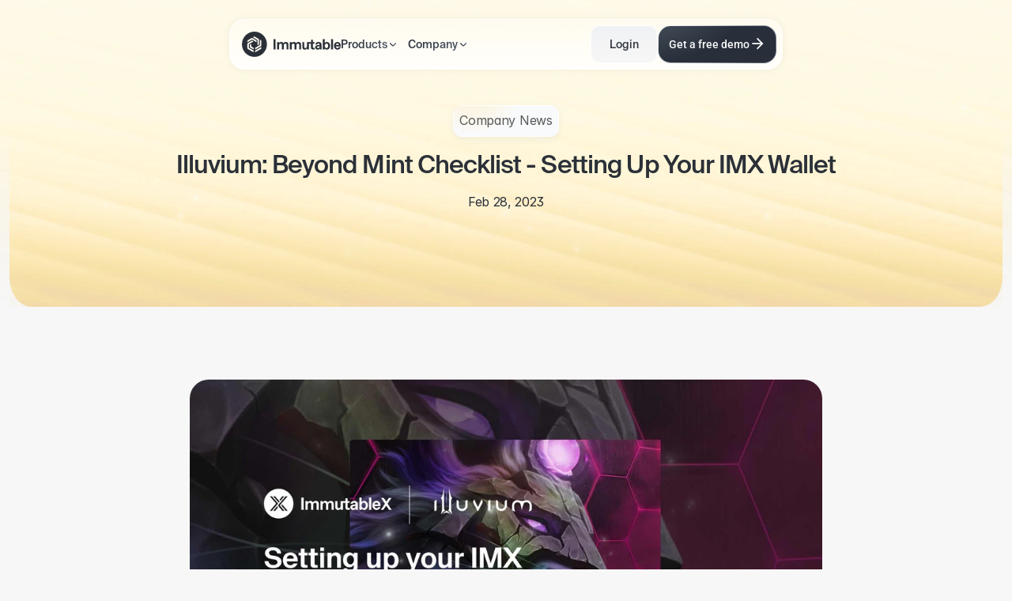

--- FILE ---
content_type: text/html
request_url: https://www.immutable.com/blog/illuvitars-mint-checklist-setting-up-your-imx-wallet
body_size: 33640
content:
<!doctype html>
<!-- Made in Framer · framer.com ✨ -->
<!-- Published Jan 16, 2026, 3:08 AM UTC -->
<html lang="en" data-redirect-timezone="1" dir="ltr">
<head>
    <meta charset="utf-8">
    
    
    <script>try{if(localStorage.get("__framer_force_showing_editorbar_since")){const n=document.createElement("link");n.rel = "modulepreload";n.href="https://framer.com/edit/init.mjs";document.head.appendChild(n)}}catch(e){}</script>
    <!-- Start of headStart -->
    
    <!-- End of headStart -->
    <meta name="viewport" content="width=device-width">
    <meta name="generator" content="Framer 08b35c4">
    <title>Illuvium: Beyond Mint Checklist - Setting Up Your IMX Wallet - Immutable | Supercharge Your Game’s Growth</title>
    <meta name="description" content="Maximize your game's growth, engagement, and revenue with Immutable's next generation infrastructure.">
    <meta name="framer-search-index" content="https://framerusercontent.com/sites/mnGLD5pYwiLzUX4idcU9K/searchIndex-mrmSHX49Sw59.json">
    <meta name="framer-search-index-fallback" content="https://framerusercontent.com/sites/mnGLD5pYwiLzUX4idcU9K/searchIndex-kK11ypfFO81j.json">
    <link href="https://framerusercontent.com/images/3Tqx2GbzREGo5oJcHw3jIo4wjn4.png" rel="icon" media="(prefers-color-scheme: light)">
    <link href="https://framerusercontent.com/images/mzdKxvJi72BfRXgb8IhSZVoeRc.png" rel="icon" media="(prefers-color-scheme: dark)">
    <link rel="apple-touch-icon" href="https://framerusercontent.com/images/bLa7laZj0J2zpQFVfaflajKVPWs.png">
    <!-- Open Graph / Facebook -->
    <meta property="og:type" content="website">
    <meta property="og:title" content="Illuvium: Beyond Mint Checklist - Setting Up Your IMX Wallet - Immutable | Supercharge Your Game’s Growth">
    <meta property="og:description" content="Maximize your game's growth, engagement, and revenue with Immutable's next generation infrastructure.">
    <meta property="og:image" content="https://framerusercontent.com/images/HXgdBDCcvvTn5ztnx3iKOlulVA.jpg?width=1920&amp;height=1080">
    <!-- Twitter -->
    <meta name="twitter:card" content="summary_large_image">
    <meta name="twitter:title" content="Illuvium: Beyond Mint Checklist - Setting Up Your IMX Wallet - Immutable | Supercharge Your Game’s Growth">
    <meta name="twitter:description" content="Maximize your game's growth, engagement, and revenue with Immutable's next generation infrastructure.">
    <meta name="twitter:image" content="https://framerusercontent.com/images/HXgdBDCcvvTn5ztnx3iKOlulVA.jpg?width=1920&amp;height=1080">
    
    <!-- Global site tag (gtag.js) - Google Analytics -->
    <script async src="https://www.googletagmanager.com/gtag/js?id=G-JFR3LJ2GZ2"></script>
    <script>
      window.dataLayer = window.dataLayer || [];
      function gtag(){window.dataLayer.push(arguments);}
      gtag('js', new Date());
      gtag('config', 'G-JFR3LJ2GZ2');
    </script>
    
    <style data-framer-font-css>/* latin-ext */
@font-face {
  font-family: 'DM Sans';
  font-style: normal;
  font-weight: 600;
  font-display: swap;
  src: url(https://fonts.gstatic.com/s/dmsans/v17/rP2tp2ywxg089UriI5-g4vlH9VoD8CmcqZG40F9JadbnoEwAfJtRR232VGM.woff2) format('woff2');
  unicode-range: U+0100-02BA, U+02BD-02C5, U+02C7-02CC, U+02CE-02D7, U+02DD-02FF, U+0304, U+0308, U+0329, U+1D00-1DBF, U+1E00-1E9F, U+1EF2-1EFF, U+2020, U+20A0-20AB, U+20AD-20C0, U+2113, U+2C60-2C7F, U+A720-A7FF;
}
/* latin */
@font-face {
  font-family: 'DM Sans';
  font-style: normal;
  font-weight: 600;
  font-display: swap;
  src: url(https://fonts.gstatic.com/s/dmsans/v17/rP2tp2ywxg089UriI5-g4vlH9VoD8CmcqZG40F9JadbnoEwAfJtRSW32.woff2) format('woff2');
  unicode-range: U+0000-00FF, U+0131, U+0152-0153, U+02BB-02BC, U+02C6, U+02DA, U+02DC, U+0304, U+0308, U+0329, U+2000-206F, U+20AC, U+2122, U+2191, U+2193, U+2212, U+2215, U+FEFF, U+FFFD;
}
/* cyrillic-ext */
@font-face {
  font-family: 'Roboto';
  font-style: normal;
  font-weight: 500;
  font-stretch: 100%;
  font-display: swap;
  src: url(https://fonts.gstatic.com/s/roboto/v50/KFOMCnqEu92Fr1ME7kSn66aGLdTylUAMQXC89YmC2DPNWub2bVmZiArmlw.woff2) format('woff2');
  unicode-range: U+0460-052F, U+1C80-1C8A, U+20B4, U+2DE0-2DFF, U+A640-A69F, U+FE2E-FE2F;
}
/* cyrillic */
@font-face {
  font-family: 'Roboto';
  font-style: normal;
  font-weight: 500;
  font-stretch: 100%;
  font-display: swap;
  src: url(https://fonts.gstatic.com/s/roboto/v50/KFOMCnqEu92Fr1ME7kSn66aGLdTylUAMQXC89YmC2DPNWub2bVmQiArmlw.woff2) format('woff2');
  unicode-range: U+0301, U+0400-045F, U+0490-0491, U+04B0-04B1, U+2116;
}
/* greek-ext */
@font-face {
  font-family: 'Roboto';
  font-style: normal;
  font-weight: 500;
  font-stretch: 100%;
  font-display: swap;
  src: url(https://fonts.gstatic.com/s/roboto/v50/KFOMCnqEu92Fr1ME7kSn66aGLdTylUAMQXC89YmC2DPNWub2bVmYiArmlw.woff2) format('woff2');
  unicode-range: U+1F00-1FFF;
}
/* greek */
@font-face {
  font-family: 'Roboto';
  font-style: normal;
  font-weight: 500;
  font-stretch: 100%;
  font-display: swap;
  src: url(https://fonts.gstatic.com/s/roboto/v50/KFOMCnqEu92Fr1ME7kSn66aGLdTylUAMQXC89YmC2DPNWub2bVmXiArmlw.woff2) format('woff2');
  unicode-range: U+0370-0377, U+037A-037F, U+0384-038A, U+038C, U+038E-03A1, U+03A3-03FF;
}
/* math */
@font-face {
  font-family: 'Roboto';
  font-style: normal;
  font-weight: 500;
  font-stretch: 100%;
  font-display: swap;
  src: url(https://fonts.gstatic.com/s/roboto/v50/KFOMCnqEu92Fr1ME7kSn66aGLdTylUAMQXC89YmC2DPNWub2bVnoiArmlw.woff2) format('woff2');
  unicode-range: U+0302-0303, U+0305, U+0307-0308, U+0310, U+0312, U+0315, U+031A, U+0326-0327, U+032C, U+032F-0330, U+0332-0333, U+0338, U+033A, U+0346, U+034D, U+0391-03A1, U+03A3-03A9, U+03B1-03C9, U+03D1, U+03D5-03D6, U+03F0-03F1, U+03F4-03F5, U+2016-2017, U+2034-2038, U+203C, U+2040, U+2043, U+2047, U+2050, U+2057, U+205F, U+2070-2071, U+2074-208E, U+2090-209C, U+20D0-20DC, U+20E1, U+20E5-20EF, U+2100-2112, U+2114-2115, U+2117-2121, U+2123-214F, U+2190, U+2192, U+2194-21AE, U+21B0-21E5, U+21F1-21F2, U+21F4-2211, U+2213-2214, U+2216-22FF, U+2308-230B, U+2310, U+2319, U+231C-2321, U+2336-237A, U+237C, U+2395, U+239B-23B7, U+23D0, U+23DC-23E1, U+2474-2475, U+25AF, U+25B3, U+25B7, U+25BD, U+25C1, U+25CA, U+25CC, U+25FB, U+266D-266F, U+27C0-27FF, U+2900-2AFF, U+2B0E-2B11, U+2B30-2B4C, U+2BFE, U+3030, U+FF5B, U+FF5D, U+1D400-1D7FF, U+1EE00-1EEFF;
}
/* symbols */
@font-face {
  font-family: 'Roboto';
  font-style: normal;
  font-weight: 500;
  font-stretch: 100%;
  font-display: swap;
  src: url(https://fonts.gstatic.com/s/roboto/v50/KFOMCnqEu92Fr1ME7kSn66aGLdTylUAMQXC89YmC2DPNWub2bVn6iArmlw.woff2) format('woff2');
  unicode-range: U+0001-000C, U+000E-001F, U+007F-009F, U+20DD-20E0, U+20E2-20E4, U+2150-218F, U+2190, U+2192, U+2194-2199, U+21AF, U+21E6-21F0, U+21F3, U+2218-2219, U+2299, U+22C4-22C6, U+2300-243F, U+2440-244A, U+2460-24FF, U+25A0-27BF, U+2800-28FF, U+2921-2922, U+2981, U+29BF, U+29EB, U+2B00-2BFF, U+4DC0-4DFF, U+FFF9-FFFB, U+10140-1018E, U+10190-1019C, U+101A0, U+101D0-101FD, U+102E0-102FB, U+10E60-10E7E, U+1D2C0-1D2D3, U+1D2E0-1D37F, U+1F000-1F0FF, U+1F100-1F1AD, U+1F1E6-1F1FF, U+1F30D-1F30F, U+1F315, U+1F31C, U+1F31E, U+1F320-1F32C, U+1F336, U+1F378, U+1F37D, U+1F382, U+1F393-1F39F, U+1F3A7-1F3A8, U+1F3AC-1F3AF, U+1F3C2, U+1F3C4-1F3C6, U+1F3CA-1F3CE, U+1F3D4-1F3E0, U+1F3ED, U+1F3F1-1F3F3, U+1F3F5-1F3F7, U+1F408, U+1F415, U+1F41F, U+1F426, U+1F43F, U+1F441-1F442, U+1F444, U+1F446-1F449, U+1F44C-1F44E, U+1F453, U+1F46A, U+1F47D, U+1F4A3, U+1F4B0, U+1F4B3, U+1F4B9, U+1F4BB, U+1F4BF, U+1F4C8-1F4CB, U+1F4D6, U+1F4DA, U+1F4DF, U+1F4E3-1F4E6, U+1F4EA-1F4ED, U+1F4F7, U+1F4F9-1F4FB, U+1F4FD-1F4FE, U+1F503, U+1F507-1F50B, U+1F50D, U+1F512-1F513, U+1F53E-1F54A, U+1F54F-1F5FA, U+1F610, U+1F650-1F67F, U+1F687, U+1F68D, U+1F691, U+1F694, U+1F698, U+1F6AD, U+1F6B2, U+1F6B9-1F6BA, U+1F6BC, U+1F6C6-1F6CF, U+1F6D3-1F6D7, U+1F6E0-1F6EA, U+1F6F0-1F6F3, U+1F6F7-1F6FC, U+1F700-1F7FF, U+1F800-1F80B, U+1F810-1F847, U+1F850-1F859, U+1F860-1F887, U+1F890-1F8AD, U+1F8B0-1F8BB, U+1F8C0-1F8C1, U+1F900-1F90B, U+1F93B, U+1F946, U+1F984, U+1F996, U+1F9E9, U+1FA00-1FA6F, U+1FA70-1FA7C, U+1FA80-1FA89, U+1FA8F-1FAC6, U+1FACE-1FADC, U+1FADF-1FAE9, U+1FAF0-1FAF8, U+1FB00-1FBFF;
}
/* vietnamese */
@font-face {
  font-family: 'Roboto';
  font-style: normal;
  font-weight: 500;
  font-stretch: 100%;
  font-display: swap;
  src: url(https://fonts.gstatic.com/s/roboto/v50/KFOMCnqEu92Fr1ME7kSn66aGLdTylUAMQXC89YmC2DPNWub2bVmbiArmlw.woff2) format('woff2');
  unicode-range: U+0102-0103, U+0110-0111, U+0128-0129, U+0168-0169, U+01A0-01A1, U+01AF-01B0, U+0300-0301, U+0303-0304, U+0308-0309, U+0323, U+0329, U+1EA0-1EF9, U+20AB;
}
/* latin-ext */
@font-face {
  font-family: 'Roboto';
  font-style: normal;
  font-weight: 500;
  font-stretch: 100%;
  font-display: swap;
  src: url(https://fonts.gstatic.com/s/roboto/v50/KFOMCnqEu92Fr1ME7kSn66aGLdTylUAMQXC89YmC2DPNWub2bVmaiArmlw.woff2) format('woff2');
  unicode-range: U+0100-02BA, U+02BD-02C5, U+02C7-02CC, U+02CE-02D7, U+02DD-02FF, U+0304, U+0308, U+0329, U+1D00-1DBF, U+1E00-1E9F, U+1EF2-1EFF, U+2020, U+20A0-20AB, U+20AD-20C0, U+2113, U+2C60-2C7F, U+A720-A7FF;
}
/* latin */
@font-face {
  font-family: 'Roboto';
  font-style: normal;
  font-weight: 500;
  font-stretch: 100%;
  font-display: swap;
  src: url(https://fonts.gstatic.com/s/roboto/v50/KFOMCnqEu92Fr1ME7kSn66aGLdTylUAMQXC89YmC2DPNWub2bVmUiAo.woff2) format('woff2');
  unicode-range: U+0000-00FF, U+0131, U+0152-0153, U+02BB-02BC, U+02C6, U+02DA, U+02DC, U+0304, U+0308, U+0329, U+2000-206F, U+20AC, U+2122, U+2191, U+2193, U+2212, U+2215, U+FEFF, U+FFFD;
}
/* cyrillic-ext */
@font-face {
  font-family: 'Fragment Mono';
  font-style: normal;
  font-weight: 400;
  src: url(https://fonts.gstatic.com/s/fragmentmono/v6/4iCr6K5wfMRRjxp0DA6-2CLnB45HhrUI.woff2) format('woff2');
  unicode-range: U+0460-052F, U+1C80-1C8A, U+20B4, U+2DE0-2DFF, U+A640-A69F, U+FE2E-FE2F;
}
/* latin-ext */
@font-face {
  font-family: 'Fragment Mono';
  font-style: normal;
  font-weight: 400;
  src: url(https://fonts.gstatic.com/s/fragmentmono/v6/4iCr6K5wfMRRjxp0DA6-2CLnB41HhrUI.woff2) format('woff2');
  unicode-range: U+0100-02BA, U+02BD-02C5, U+02C7-02CC, U+02CE-02D7, U+02DD-02FF, U+0304, U+0308, U+0329, U+1D00-1DBF, U+1E00-1E9F, U+1EF2-1EFF, U+2020, U+20A0-20AB, U+20AD-20C0, U+2113, U+2C60-2C7F, U+A720-A7FF;
}
/* latin */
@font-face {
  font-family: 'Fragment Mono';
  font-style: normal;
  font-weight: 400;
  src: url(https://fonts.gstatic.com/s/fragmentmono/v6/4iCr6K5wfMRRjxp0DA6-2CLnB4NHhg.woff2) format('woff2');
  unicode-range: U+0000-00FF, U+0131, U+0152-0153, U+02BB-02BC, U+02C6, U+02DA, U+02DC, U+0304, U+0308, U+0329, U+2000-206F, U+20AC, U+2122, U+2191, U+2193, U+2212, U+2215, U+FEFF, U+FFFD;
}

@font-face { font-family: "Suisse Int'l Regular"; src: url("https://framerusercontent.com/assets/asv9ET0ieem6ynchnrrX6ULzY.woff2"); font-display: swap; font-style: normal; font-weight: 400 }
@font-face { font-family: "Suisse Int'l Medium"; src: url("https://framerusercontent.com/assets/Qlp3Z6sPWeAIuawmm7Jun21DRZ4.woff2"); font-display: swap; font-style: normal; font-weight: 500 }
@font-face { font-family: "Suisse Int'l Bold"; src: url("https://framerusercontent.com/assets/miRXdXC9g2TgQxTTrSNb57M1dY.woff2"); font-display: swap; font-style: normal; font-weight: 700 }
@font-face { font-family: "SuisseIntl-Medium-WebXL ¶"; src: url("https://framerusercontent.com/assets/552eNc91Q4sk4UEOTT98h2aekg.woff2"); font-display: swap; font-style: normal; font-weight: 500 }
@font-face { font-family: "SF Mono Medium"; src: url("https://framerusercontent.com/assets/UA4NgFjTs7uRm6FKZdwu90JZM.woff"); font-display: swap; font-style: normal; font-weight: 500 }
@font-face { font-family: "Inter"; src: url("https://framerusercontent.com/assets/5vvr9Vy74if2I6bQbJvbw7SY1pQ.woff2"); font-display: swap; font-style: normal; font-weight: 400; unicode-range: U+0460-052F, U+1C80-1C88, U+20B4, U+2DE0-2DFF, U+A640-A69F, U+FE2E-FE2F }
@font-face { font-family: "Inter"; src: url("https://framerusercontent.com/assets/EOr0mi4hNtlgWNn9if640EZzXCo.woff2"); font-display: swap; font-style: normal; font-weight: 400; unicode-range: U+0301, U+0400-045F, U+0490-0491, U+04B0-04B1, U+2116 }
@font-face { font-family: "Inter"; src: url("https://framerusercontent.com/assets/Y9k9QrlZAqio88Klkmbd8VoMQc.woff2"); font-display: swap; font-style: normal; font-weight: 400; unicode-range: U+1F00-1FFF }
@font-face { font-family: "Inter"; src: url("https://framerusercontent.com/assets/OYrD2tBIBPvoJXiIHnLoOXnY9M.woff2"); font-display: swap; font-style: normal; font-weight: 400; unicode-range: U+0370-03FF }
@font-face { font-family: "Inter"; src: url("https://framerusercontent.com/assets/JeYwfuaPfZHQhEG8U5gtPDZ7WQ.woff2"); font-display: swap; font-style: normal; font-weight: 400; unicode-range: U+0100-024F, U+0259, U+1E00-1EFF, U+2020, U+20A0-20AB, U+20AD-20CF, U+2113, U+2C60-2C7F, U+A720-A7FF }
@font-face { font-family: "Inter"; src: url("https://framerusercontent.com/assets/GrgcKwrN6d3Uz8EwcLHZxwEfC4.woff2"); font-display: swap; font-style: normal; font-weight: 400; unicode-range: U+0000-00FF, U+0131, U+0152-0153, U+02BB-02BC, U+02C6, U+02DA, U+02DC, U+2000-206F, U+2070, U+2074-207E, U+2080-208E, U+20AC, U+2122, U+2191, U+2193, U+2212, U+2215, U+FEFF, U+FFFD }
@font-face { font-family: "Inter"; src: url("https://framerusercontent.com/assets/b6Y37FthZeALduNqHicBT6FutY.woff2"); font-display: swap; font-style: normal; font-weight: 400; unicode-range: U+0102-0103, U+0110-0111, U+0128-0129, U+0168-0169, U+01A0-01A1, U+01AF-01B0, U+1EA0-1EF9, U+20AB }
@font-face { font-family: "Inter"; src: url("https://framerusercontent.com/assets/5A3Ce6C9YYmCjpQx9M4inSaKU.woff2"); font-display: swap; font-style: normal; font-weight: 500; unicode-range: U+0460-052F, U+1C80-1C88, U+20B4, U+2DE0-2DFF, U+A640-A69F, U+FE2E-FE2F }
@font-face { font-family: "Inter"; src: url("https://framerusercontent.com/assets/Qx95Xyt0Ka3SGhinnbXIGpEIyP4.woff2"); font-display: swap; font-style: normal; font-weight: 500; unicode-range: U+0301, U+0400-045F, U+0490-0491, U+04B0-04B1, U+2116 }
@font-face { font-family: "Inter"; src: url("https://framerusercontent.com/assets/6mJuEAguuIuMog10gGvH5d3cl8.woff2"); font-display: swap; font-style: normal; font-weight: 500; unicode-range: U+1F00-1FFF }
@font-face { font-family: "Inter"; src: url("https://framerusercontent.com/assets/xYYWaj7wCU5zSQH0eXvSaS19wo.woff2"); font-display: swap; font-style: normal; font-weight: 500; unicode-range: U+0370-03FF }
@font-face { font-family: "Inter"; src: url("https://framerusercontent.com/assets/otTaNuNpVK4RbdlT7zDDdKvQBA.woff2"); font-display: swap; font-style: normal; font-weight: 500; unicode-range: U+0100-024F, U+0259, U+1E00-1EFF, U+2020, U+20A0-20AB, U+20AD-20CF, U+2113, U+2C60-2C7F, U+A720-A7FF }
@font-face { font-family: "Inter"; src: url("https://framerusercontent.com/assets/UjlFhCnUjxhNfep4oYBPqnEssyo.woff2"); font-display: swap; font-style: normal; font-weight: 500; unicode-range: U+0000-00FF, U+0131, U+0152-0153, U+02BB-02BC, U+02C6, U+02DA, U+02DC, U+2000-206F, U+2070, U+2074-207E, U+2080-208E, U+20AC, U+2122, U+2191, U+2193, U+2212, U+2215, U+FEFF, U+FFFD }
@font-face { font-family: "Inter"; src: url("https://framerusercontent.com/assets/DolVirEGb34pEXEp8t8FQBSK4.woff2"); font-display: swap; font-style: normal; font-weight: 500; unicode-range: U+0102-0103, U+0110-0111, U+0128-0129, U+0168-0169, U+01A0-01A1, U+01AF-01B0, U+1EA0-1EF9, U+20AB }
@font-face { font-family: "Inter"; src: url("https://framerusercontent.com/assets/DpPBYI0sL4fYLgAkX8KXOPVt7c.woff2"); font-display: swap; font-style: normal; font-weight: 700; unicode-range: U+0460-052F, U+1C80-1C88, U+20B4, U+2DE0-2DFF, U+A640-A69F, U+FE2E-FE2F }
@font-face { font-family: "Inter"; src: url("https://framerusercontent.com/assets/4RAEQdEOrcnDkhHiiCbJOw92Lk.woff2"); font-display: swap; font-style: normal; font-weight: 700; unicode-range: U+0301, U+0400-045F, U+0490-0491, U+04B0-04B1, U+2116 }
@font-face { font-family: "Inter"; src: url("https://framerusercontent.com/assets/1K3W8DizY3v4emK8Mb08YHxTbs.woff2"); font-display: swap; font-style: normal; font-weight: 700; unicode-range: U+1F00-1FFF }
@font-face { font-family: "Inter"; src: url("https://framerusercontent.com/assets/tUSCtfYVM1I1IchuyCwz9gDdQ.woff2"); font-display: swap; font-style: normal; font-weight: 700; unicode-range: U+0370-03FF }
@font-face { font-family: "Inter"; src: url("https://framerusercontent.com/assets/VgYFWiwsAC5OYxAycRXXvhze58.woff2"); font-display: swap; font-style: normal; font-weight: 700; unicode-range: U+0100-024F, U+0259, U+1E00-1EFF, U+2020, U+20A0-20AB, U+20AD-20CF, U+2113, U+2C60-2C7F, U+A720-A7FF }
@font-face { font-family: "Inter"; src: url("https://framerusercontent.com/assets/syRNPWzAMIrcJ3wIlPIP43KjQs.woff2"); font-display: swap; font-style: normal; font-weight: 700; unicode-range: U+0000-00FF, U+0131, U+0152-0153, U+02BB-02BC, U+02C6, U+02DA, U+02DC, U+2000-206F, U+2070, U+2074-207E, U+2080-208E, U+20AC, U+2122, U+2191, U+2193, U+2212, U+2215, U+FEFF, U+FFFD }
@font-face { font-family: "Inter"; src: url("https://framerusercontent.com/assets/GIryZETIX4IFypco5pYZONKhJIo.woff2"); font-display: swap; font-style: normal; font-weight: 700; unicode-range: U+0102-0103, U+0110-0111, U+0128-0129, U+0168-0169, U+01A0-01A1, U+01AF-01B0, U+1EA0-1EF9, U+20AB }
@font-face { font-family: "Inter"; src: url("https://framerusercontent.com/assets/H89BbHkbHDzlxZzxi8uPzTsp90.woff2"); font-display: swap; font-style: italic; font-weight: 700; unicode-range: U+0460-052F, U+1C80-1C88, U+20B4, U+2DE0-2DFF, U+A640-A69F, U+FE2E-FE2F }
@font-face { font-family: "Inter"; src: url("https://framerusercontent.com/assets/u6gJwDuwB143kpNK1T1MDKDWkMc.woff2"); font-display: swap; font-style: italic; font-weight: 700; unicode-range: U+0301, U+0400-045F, U+0490-0491, U+04B0-04B1, U+2116 }
@font-face { font-family: "Inter"; src: url("https://framerusercontent.com/assets/43sJ6MfOPh1LCJt46OvyDuSbA6o.woff2"); font-display: swap; font-style: italic; font-weight: 700; unicode-range: U+1F00-1FFF }
@font-face { font-family: "Inter"; src: url("https://framerusercontent.com/assets/wccHG0r4gBDAIRhfHiOlq6oEkqw.woff2"); font-display: swap; font-style: italic; font-weight: 700; unicode-range: U+0370-03FF }
@font-face { font-family: "Inter"; src: url("https://framerusercontent.com/assets/WZ367JPwf9bRW6LdTHN8rXgSjw.woff2"); font-display: swap; font-style: italic; font-weight: 700; unicode-range: U+0100-024F, U+0259, U+1E00-1EFF, U+2020, U+20A0-20AB, U+20AD-20CF, U+2113, U+2C60-2C7F, U+A720-A7FF }
@font-face { font-family: "Inter"; src: url("https://framerusercontent.com/assets/ia3uin3hQWqDrVloC1zEtYHWw.woff2"); font-display: swap; font-style: italic; font-weight: 700; unicode-range: U+0000-00FF, U+0131, U+0152-0153, U+02BB-02BC, U+02C6, U+02DA, U+02DC, U+2000-206F, U+2070, U+2074-207E, U+2080-208E, U+20AC, U+2122, U+2191, U+2193, U+2212, U+2215, U+FEFF, U+FFFD }
@font-face { font-family: "Inter"; src: url("https://framerusercontent.com/assets/2A4Xx7CngadFGlVV4xrO06OBHY.woff2"); font-display: swap; font-style: italic; font-weight: 700; unicode-range: U+0102-0103, U+0110-0111, U+0128-0129, U+0168-0169, U+01A0-01A1, U+01AF-01B0, U+1EA0-1EF9, U+20AB }
@font-face { font-family: "Inter"; src: url("https://framerusercontent.com/assets/CfMzU8w2e7tHgF4T4rATMPuWosA.woff2"); font-display: swap; font-style: italic; font-weight: 400; unicode-range: U+0460-052F, U+1C80-1C88, U+20B4, U+2DE0-2DFF, U+A640-A69F, U+FE2E-FE2F }
@font-face { font-family: "Inter"; src: url("https://framerusercontent.com/assets/867QObYax8ANsfX4TGEVU9YiCM.woff2"); font-display: swap; font-style: italic; font-weight: 400; unicode-range: U+0301, U+0400-045F, U+0490-0491, U+04B0-04B1, U+2116 }
@font-face { font-family: "Inter"; src: url("https://framerusercontent.com/assets/Oyn2ZbENFdnW7mt2Lzjk1h9Zb9k.woff2"); font-display: swap; font-style: italic; font-weight: 400; unicode-range: U+1F00-1FFF }
@font-face { font-family: "Inter"; src: url("https://framerusercontent.com/assets/cdAe8hgZ1cMyLu9g005pAW3xMo.woff2"); font-display: swap; font-style: italic; font-weight: 400; unicode-range: U+0370-03FF }
@font-face { font-family: "Inter"; src: url("https://framerusercontent.com/assets/DOfvtmE1UplCq161m6Hj8CSQYg.woff2"); font-display: swap; font-style: italic; font-weight: 400; unicode-range: U+0100-024F, U+0259, U+1E00-1EFF, U+2020, U+20A0-20AB, U+20AD-20CF, U+2113, U+2C60-2C7F, U+A720-A7FF }
@font-face { font-family: "Inter"; src: url("https://framerusercontent.com/assets/pKRFNWFoZl77qYCAIp84lN1h944.woff2"); font-display: swap; font-style: italic; font-weight: 400; unicode-range: U+0000-00FF, U+0131, U+0152-0153, U+02BB-02BC, U+02C6, U+02DA, U+02DC, U+2000-206F, U+2070, U+2074-207E, U+2080-208E, U+20AC, U+2122, U+2191, U+2193, U+2212, U+2215, U+FEFF, U+FFFD }
@font-face { font-family: "Inter"; src: url("https://framerusercontent.com/assets/tKtBcDnBMevsEEJKdNGhhkLzYo.woff2"); font-display: swap; font-style: italic; font-weight: 400; unicode-range: U+0102-0103, U+0110-0111, U+0128-0129, U+0168-0169, U+01A0-01A1, U+01AF-01B0, U+1EA0-1EF9, U+20AB }
@font-face { font-family: "Inter"; src: url("https://framerusercontent.com/assets/hyOgCu0Xnghbimh0pE8QTvtt2AU.woff2"); font-display: swap; font-style: normal; font-weight: 600; unicode-range: U+0460-052F, U+1C80-1C88, U+20B4, U+2DE0-2DFF, U+A640-A69F, U+FE2E-FE2F }
@font-face { font-family: "Inter"; src: url("https://framerusercontent.com/assets/NeGmSOXrPBfEFIy5YZeHq17LEDA.woff2"); font-display: swap; font-style: normal; font-weight: 600; unicode-range: U+0301, U+0400-045F, U+0490-0491, U+04B0-04B1, U+2116 }
@font-face { font-family: "Inter"; src: url("https://framerusercontent.com/assets/oYaAX5himiTPYuN8vLWnqBbfD2s.woff2"); font-display: swap; font-style: normal; font-weight: 600; unicode-range: U+1F00-1FFF }
@font-face { font-family: "Inter"; src: url("https://framerusercontent.com/assets/lEJLP4R0yuCaMCjSXYHtJw72M.woff2"); font-display: swap; font-style: normal; font-weight: 600; unicode-range: U+0370-03FF }
@font-face { font-family: "Inter"; src: url("https://framerusercontent.com/assets/cRJyLNuTJR5jbyKzGi33wU9cqIQ.woff2"); font-display: swap; font-style: normal; font-weight: 600; unicode-range: U+0100-024F, U+0259, U+1E00-1EFF, U+2020, U+20A0-20AB, U+20AD-20CF, U+2113, U+2C60-2C7F, U+A720-A7FF }
@font-face { font-family: "Inter"; src: url("https://framerusercontent.com/assets/yDtI2UI8XcEg1W2je9XPN3Noo.woff2"); font-display: swap; font-style: normal; font-weight: 600; unicode-range: U+0000-00FF, U+0131, U+0152-0153, U+02BB-02BC, U+02C6, U+02DA, U+02DC, U+2000-206F, U+2070, U+2074-207E, U+2080-208E, U+20AC, U+2122, U+2191, U+2193, U+2212, U+2215, U+FEFF, U+FFFD }
@font-face { font-family: "Inter"; src: url("https://framerusercontent.com/assets/A0Wcc7NgXMjUuFdquHDrIZpzZw0.woff2"); font-display: swap; font-style: normal; font-weight: 600; unicode-range: U+0102-0103, U+0110-0111, U+0128-0129, U+0168-0169, U+01A0-01A1, U+01AF-01B0, U+1EA0-1EF9, U+20AB }
@font-face { font-family: "Inter"; src: url("https://framerusercontent.com/assets/mkY5Sgyq51ik0AMrSBwhm9DJg.woff2"); font-style: normal; font-weight: 900; unicode-range: U+0460-052F, U+1C80-1C88, U+20B4, U+2DE0-2DFF, U+A640-A69F, U+FE2E-FE2F }
@font-face { font-family: "Inter"; src: url("https://framerusercontent.com/assets/X5hj6qzcHUYv7h1390c8Rhm6550.woff2"); font-style: normal; font-weight: 900; unicode-range: U+0301, U+0400-045F, U+0490-0491, U+04B0-04B1, U+2116 }
@font-face { font-family: "Inter"; src: url("https://framerusercontent.com/assets/gQhNpS3tN86g8RcVKYUUaKt2oMQ.woff2"); font-style: normal; font-weight: 900; unicode-range: U+1F00-1FFF }
@font-face { font-family: "Inter"; src: url("https://framerusercontent.com/assets/cugnVhSraaRyANCaUtI5FV17wk.woff2"); font-style: normal; font-weight: 900; unicode-range: U+0370-03FF }
@font-face { font-family: "Inter"; src: url("https://framerusercontent.com/assets/5HcVoGak8k5agFJSaKa4floXVu0.woff2"); font-style: normal; font-weight: 900; unicode-range: U+0100-024F, U+0259, U+1E00-1EFF, U+2020, U+20A0-20AB, U+20AD-20CF, U+2113, U+2C60-2C7F, U+A720-A7FF }
@font-face { font-family: "Inter"; src: url("https://framerusercontent.com/assets/rZ5DdENNqIdFTIyQQiP5isO7M.woff2"); font-style: normal; font-weight: 900; unicode-range: U+0000-00FF, U+0131, U+0152-0153, U+02BB-02BC, U+02C6, U+02DA, U+02DC, U+2000-206F, U+2070, U+2074-207E, U+2080-208E, U+20AC, U+2122, U+2191, U+2193, U+2212, U+2215, U+FEFF, U+FFFD }
@font-face { font-family: "Inter"; src: url("https://framerusercontent.com/assets/P2Bw01CtL0b9wqygO0sSVogWbo.woff2"); font-style: normal; font-weight: 900; unicode-range: U+0102-0103, U+0110-0111, U+0128-0129, U+0168-0169, U+01A0-01A1, U+01AF-01B0, U+1EA0-1EF9, U+20AB }
@font-face { font-family: "Inter"; src: url("https://framerusercontent.com/assets/05KsVHGDmqXSBXM4yRZ65P8i0s.woff2"); font-style: italic; font-weight: 900; unicode-range: U+0460-052F, U+1C80-1C88, U+20B4, U+2DE0-2DFF, U+A640-A69F, U+FE2E-FE2F }
@font-face { font-family: "Inter"; src: url("https://framerusercontent.com/assets/ky8ovPukK4dJ1Pxq74qGhOqCYI.woff2"); font-style: italic; font-weight: 900; unicode-range: U+0301, U+0400-045F, U+0490-0491, U+04B0-04B1, U+2116 }
@font-face { font-family: "Inter"; src: url("https://framerusercontent.com/assets/vvNSqIj42qeQ2bvCRBIWKHscrc.woff2"); font-style: italic; font-weight: 900; unicode-range: U+1F00-1FFF }
@font-face { font-family: "Inter"; src: url("https://framerusercontent.com/assets/3ZmXbBKToJifDV9gwcifVd1tEY.woff2"); font-style: italic; font-weight: 900; unicode-range: U+0370-03FF }
@font-face { font-family: "Inter"; src: url("https://framerusercontent.com/assets/FNfhX3dt4ChuLJq2PwdlxHO7PU.woff2"); font-style: italic; font-weight: 900; unicode-range: U+0100-024F, U+0259, U+1E00-1EFF, U+2020, U+20A0-20AB, U+20AD-20CF, U+2113, U+2C60-2C7F, U+A720-A7FF }
@font-face { font-family: "Inter"; src: url("https://framerusercontent.com/assets/gcnfba68tfm7qAyrWRCf9r34jg.woff2"); font-style: italic; font-weight: 900; unicode-range: U+0000-00FF, U+0131, U+0152-0153, U+02BB-02BC, U+02C6, U+02DA, U+02DC, U+2000-206F, U+2070, U+2074-207E, U+2080-208E, U+20AC, U+2122, U+2191, U+2193, U+2212, U+2215, U+FEFF, U+FFFD }
@font-face { font-family: "Inter"; src: url("https://framerusercontent.com/assets/efTfQcBJ53kM2pB1hezSZ3RDUFs.woff2"); font-style: italic; font-weight: 900; unicode-range: U+0102-0103, U+0110-0111, U+0128-0129, U+0168-0169, U+01A0-01A1, U+01AF-01B0, U+1EA0-1EF9, U+20AB }
@font-face { font-family: "Inter"; src: url("https://framerusercontent.com/assets/vxBnBhH8768IFAXAb4Qf6wQHKs.woff2"); font-display: swap; font-style: italic; font-weight: 600; unicode-range: U+0460-052F, U+1C80-1C88, U+20B4, U+2DE0-2DFF, U+A640-A69F, U+FE2E-FE2F }
@font-face { font-family: "Inter"; src: url("https://framerusercontent.com/assets/zSsEuoJdh8mcFVk976C05ZfQr8.woff2"); font-display: swap; font-style: italic; font-weight: 600; unicode-range: U+0301, U+0400-045F, U+0490-0491, U+04B0-04B1, U+2116 }
@font-face { font-family: "Inter"; src: url("https://framerusercontent.com/assets/b8ezwLrN7h2AUoPEENcsTMVJ0.woff2"); font-display: swap; font-style: italic; font-weight: 600; unicode-range: U+1F00-1FFF }
@font-face { font-family: "Inter"; src: url("https://framerusercontent.com/assets/mvNEIBLyHbscgHtwfsByjXUz3XY.woff2"); font-display: swap; font-style: italic; font-weight: 600; unicode-range: U+0370-03FF }
@font-face { font-family: "Inter"; src: url("https://framerusercontent.com/assets/6FI2EneKzM3qBy5foOZXey7coCA.woff2"); font-display: swap; font-style: italic; font-weight: 600; unicode-range: U+0100-024F, U+0259, U+1E00-1EFF, U+2020, U+20A0-20AB, U+20AD-20CF, U+2113, U+2C60-2C7F, U+A720-A7FF }
@font-face { font-family: "Inter"; src: url("https://framerusercontent.com/assets/fuyXZpVvOjq8NesCOfgirHCWyg.woff2"); font-display: swap; font-style: italic; font-weight: 600; unicode-range: U+0000-00FF, U+0131, U+0152-0153, U+02BB-02BC, U+02C6, U+02DA, U+02DC, U+2000-206F, U+2070, U+2074-207E, U+2080-208E, U+20AC, U+2122, U+2191, U+2193, U+2212, U+2215, U+FEFF, U+FFFD }
@font-face { font-family: "Inter"; src: url("https://framerusercontent.com/assets/NHHeAKJVP0ZWHk5YZnQQChIsBM.woff2"); font-display: swap; font-style: italic; font-weight: 600; unicode-range: U+0102-0103, U+0110-0111, U+0128-0129, U+0168-0169, U+01A0-01A1, U+01AF-01B0, U+1EA0-1EF9, U+20AB }
@font-face { font-family: "Roboto Placeholder"; src: local("Arial"); ascent-override: 92.43%; descent-override: 24.32%; line-gap-override: 0.00%; size-adjust: 100.37% }
@font-face { font-family: "DM Sans Placeholder"; src: local("Arial"); ascent-override: 94.36%; descent-override: 29.49%; line-gap-override: 0.00%; size-adjust: 105.13% }
@font-face { font-family: "Suisse Int'l Regular Placeholder"; src: local("Arial"); ascent-override: 95.68%; descent-override: 30.18%; line-gap-override: 0.00%; size-adjust: 103.05% }
@font-face { font-family: "Suisse Int'l Medium Placeholder"; src: local("Arial"); ascent-override: 94.03%; descent-override: 29.66%; line-gap-override: 0.00%; size-adjust: 104.86% }
@font-face { font-family: "Suisse Int'l Bold Placeholder"; src: local("Arial"); ascent-override: 87.82%; descent-override: 27.70%; line-gap-override: 0.00%; size-adjust: 112.28% }
@font-face { font-family: "SuisseIntl-Medium-WebXL ¶ Placeholder"; src: local("Arial"); ascent-override: 94.03%; descent-override: 29.66%; line-gap-override: 0.00%; size-adjust: 104.86% }
@font-face { font-family: "SF Mono Medium Placeholder"; src: local("Arial"); ascent-override: 70.28%; descent-override: 17.81%; line-gap-override: 0.00%; size-adjust: 135.47% }
@font-face { font-family: "Inter Placeholder"; src: local("Arial"); ascent-override: 89.79%; descent-override: 22.36%; line-gap-override: 0.00%; size-adjust: 107.89% }</style>
    <link href="https://fonts.gstatic.com" rel="preconnect" crossorigin>
    <meta name="robots" content="max-image-preview:large"><link rel="canonical" href="https://www.immutable.com/blog/illuvitars-mint-checklist-setting-up-your-imx-wallet"><meta property="og:url" content="https://www.immutable.com/blog/illuvitars-mint-checklist-setting-up-your-imx-wallet"><style data-framer-breakpoint-css>@media(min-width: 1440px){.hidden-17e2907{display:none!important}}@media(min-width: 1026px) and (max-width: 1439.98px){.hidden-1e912h4{display:none!important}}@media(min-width: 810px) and (max-width: 1025.98px){.hidden-ik0jn7{display:none!important}}@media(max-width: 809.98px){.hidden-m7vt2o{display:none!important}}@media(min-width: 1440px){.hidden-86sp29{display:none!important}}@media(min-width: 1026px) and (max-width: 1439.98px){.hidden-pgbdhc{display:none!important}}@media(max-width: 1025.98px){.hidden-12bs81u{display:none!important}}</style><style data-framer-css-ssr-minified data-framer-components="framer-lib-cursors-host framer-JbfSS framer-J3AW4 PropertyOverrides framer-t7w4O framer-lib-combinedCSSRules framer-6iST4 framer-YJloS framer-b6DP5 framer-aO7Xw framer-VR0Dn framer-RT1xu framer-xHa2n framer-ySXcA framer-xmiLS framer-obWVV">html,body,#main{box-sizing:border-box;margin:0;padding:0}:root{-webkit-font-smoothing:antialiased;-moz-osx-font-smoothing:grayscale}*{box-sizing:border-box;-webkit-font-smoothing:inherit}h1,h2,h3,h4,h5,h6,p,figure{margin:0}body,input,textarea,select,button{font-family:sans-serif;font-size:12px}body{--token-7dcca8da-2307-4339-9030-a0a141843500:#fff;--token-e6af5a58-d1ee-4d3a-ab38-b5fd55e68eb2:#2b3038;--token-4cfb3a28-a190-4230-b1db-5025cd040ee9:#2b2b2b;--token-aa00c859-9e35-4938-802e-5067ae674749:#595959;--token-04ccf994-3d3a-49b0-b0a9-8897890af8b0:#ecc968;--token-aa400f50-bb31-43da-bd7e-ccb203a60033:#f4f2f1;--token-463ed8b4-1fa5-45eb-a394-5d93cc0d2642:#ecc968;--framer-will-change-override:none}@supports (background:-webkit-named-image(i)) and (not (grid-template-rows:subgrid)){body{--framer-will-change-override:transform}}@supports (background:-webkit-named-image(i)) and (not (position-area:top right)){body{--framer-will-change-filter-override:filter}}[data-framer-component-type=Text] div div span,[data-framer-component-type=Text] a div span,[data-framer-component-type=Text] span span span,[data-framer-component-type=Text] p span span,[data-framer-component-type=Text] h1 span span,[data-framer-component-type=Text] h2 span span,[data-framer-component-type=Text] h3 span span,[data-framer-component-type=Text] h4 span span,[data-framer-component-type=Text] h5 span span,[data-framer-component-type=Text] h6 span span,[data-framer-component-type=Text] a{font-family:var(--font-family);font-style:var(--font-style);font-weight:min(calc(var(--framer-font-weight-increase,0) + var(--font-weight,400)),900);color:var(--text-color);letter-spacing:var(--letter-spacing);font-size:var(--font-size);text-transform:var(--text-transform);--text-decoration:var(--framer-text-decoration-style,solid)var(--framer-text-decoration,none)var(--framer-text-decoration-color,currentcolor)var(--framer-text-decoration-thickness,auto);--text-decoration-skip-ink:var(--framer-text-decoration-skip-ink);--text-underline-offset:var(--framer-text-decoration-offset);line-height:var(--line-height);--font-family:var(--framer-font-family);--font-style:var(--framer-font-style);--font-weight:var(--framer-font-weight);--text-color:var(--framer-text-color);--letter-spacing:var(--framer-letter-spacing);--font-size:var(--framer-font-size);--text-transform:var(--framer-text-transform);--line-height:var(--framer-line-height)}@supports not (color:color(display-p3 1 1 1)){p.framer-text,div.framer-text,h1.framer-text,h2.framer-text,h3.framer-text,h4.framer-text,h5.framer-text,h6.framer-text,li.framer-text,ol.framer-text,ul.framer-text,span.framer-text:not([data-text-fill]){color:var(--framer-blockquote-text-color-rgb,var(--framer-blockquote-text-color,var(--framer-text-color-rgb,var(--framer-text-color,#000))));-webkit-text-stroke-color:var(--framer-text-stroke-color-rgb,var(--framer-text-stroke-color,initial))}mark.framer-text{background-color:var(--framer-blockquote-text-background-color-rgb,var(--framer-blockquote-text-background-color,var(--framer-text-background-color-rgb,var(--framer-text-background-color,initial))))}}@supports not (color:color(display-p3 1 1 1)){code.framer-text,code.framer-text span.framer-text:not([data-text-fill]){color:var(--framer-blockquote-text-color-rgb,var(--framer-blockquote-text-color,var(--framer-code-text-color-rgb,var(--framer-code-text-color,var(--framer-text-color-rgb,var(--framer-text-color,#000))))))}}@supports not (color:color(display-p3 1 1 1)){a.framer-text,span.framer-text[data-nested-link]{color:var(--framer-blockquote-text-color-rgb,var(--framer-blockquote-text-color,var(--framer-link-text-color-rgb,var(--framer-link-text-color,var(--framer-text-color-rgb,var(--framer-text-color,#000))))));background-color:var(--framer-link-text-background-color-rgb,var(--framer-link-text-background-color,initial));-webkit-text-decoration-color:var(--framer-link-text-decoration-color-rgb,var(--framer-link-text-decoration-color,var(--framer-text-decoration-color-rgb,var(--framer-text-decoration-color,currentcolor))));text-decoration-color:var(--framer-link-text-decoration-color-rgb,var(--framer-link-text-decoration-color,var(--framer-text-decoration-color-rgb,var(--framer-text-decoration-color,currentcolor))))}}@supports not (color:color(display-p3 1 1 1)){code.framer-text a.framer-text,code.framer-text a.framer-text span.framer-text:not([data-text-fill]),code.framer-text span.framer-text[data-nested-link],code.framer-text span.framer-text[data-nested-link] span.framer-text:not([data-text-fill]){color:var(--framer-blockquote-text-color-rgb,var(--framer-blockquote-text-color,var(--framer-link-text-color-rgb,var(--framer-link-text-color,var(--framer-code-text-color-rgb,var(--framer-code-text-color,var(--framer-text-color-rgb,var(--framer-text-color,#000))))))))}}@supports not (color:color(display-p3 1 1 1)){a.framer-text:hover,span.framer-text[data-nested-link]:hover{color:var(--framer-link-hover-text-color-rgb,var(--framer-link-hover-text-color,var(--framer-blockquote-text-color-rgb,var(--framer-blockquote-text-color,var(--framer-link-text-color-rgb,var(--framer-link-text-color,var(--framer-text-color-rgb,var(--framer-text-color,#000))))))));background-color:var(--framer-link-hover-text-background-color-rgb,var(--framer-link-hover-text-background-color,var(--framer-link-text-background-color-rgb,var(--framer-link-text-background-color,var(--framer-text-background-color-rgb,var(--framer-text-background-color,initial))))));-webkit-text-decoration-color:var(--framer-link-hover-text-decoration-color-rgb,var(--framer-link-hover-text-decoration-color,var(--framer-link-text-decoration-color-rgb,var(--framer-link-text-decoration-color,var(--framer-text-decoration-color-rgb,var(--framer-text-decoration-color,currentcolor))))));text-decoration-color:var(--framer-link-hover-text-decoration-color-rgb,var(--framer-link-hover-text-decoration-color,var(--framer-link-text-decoration-color-rgb,var(--framer-link-text-decoration-color,var(--framer-text-decoration-color-rgb,var(--framer-text-decoration-color,currentcolor))))))}}@supports not (color:color(display-p3 1 1 1)){code.framer-text a.framer-text:hover,code.framer-text span.framer-text[data-nested-link]:hover{color:var(--framer-link-hover-text-color-rgb,var(--framer-link-hover-text-color,var(--framer-blockquote-text-color-rgb,var(--framer-blockquote-text-color,var(--framer-link-text-color-rgb,var(--framer-link-text-color,var(--framer-code-text-color-rgb,var(--framer-code-text-color,var(--framer-text-color-rgb,var(--framer-text-color,#000))))))))))}}@supports not (color:color(display-p3 1 1 1)){a.framer-text[data-framer-page-link-current],span.framer-text[data-framer-page-link-current]{color:var(--framer-link-current-text-color-rgb,var(--framer-link-current-text-color,var(--framer-link-text-color-rgb,var(--framer-link-text-color,var(--framer-text-color-rgb,var(--framer-text-color,#000))))));background-color:var(--framer-link-current-text-background-color-rgb,var(--framer-link-current-text-background-color,var(--framer-link-text-background-color-rgb,var(--framer-link-text-background-color,var(--framer-text-background-color-rgb,var(--framer-text-background-color,initial))))));-webkit-text-decoration-color:var(--framer-link-current-text-decoration-color-rgb,var(--framer-link-current-text-decoration-color,var(--framer-link-text-decoration-color-rgb,var(--framer-link-text-decoration-color,var(--framer-text-decoration-color-rgb,var(--framer-text-decoration-color,currentcolor))))));text-decoration-color:var(--framer-link-current-text-decoration-color-rgb,var(--framer-link-current-text-decoration-color,var(--framer-link-text-decoration-color-rgb,var(--framer-link-text-decoration-color,var(--framer-text-decoration-color-rgb,var(--framer-text-decoration-color,currentcolor))))))}}@supports not (color:color(display-p3 1 1 1)){code.framer-text a.framer-text[data-framer-page-link-current],code.framer-text a.framer-text[data-framer-page-link-current] span.framer-text:not([data-text-fill]),code.framer-text span.framer-text[data-framer-page-link-current],code.framer-text span.framer-text[data-framer-page-link-current] span.framer-text:not([data-text-fill]){color:var(--framer-link-current-text-color-rgb,var(--framer-link-current-text-color,var(--framer-link-text-color-rgb,var(--framer-link-text-color,var(--framer-code-text-color-rgb,var(--framer-code-text-color,var(--framer-text-color-rgb,var(--framer-text-color,#000))))))));background-color:var(--framer-link-current-text-background-color-rgb,var(--framer-link-current-text-background-color,var(--framer-link-text-background-color-rgb,var(--framer-link-text-background-color,var(--framer-text-background-color-rgb,var(--framer-text-background-color,initial))))))}}@supports not (color:color(display-p3 1 1 1)){a.framer-text[data-framer-page-link-current]:hover,span.framer-text[data-framer-page-link-current]:hover{color:var(--framer-link-hover-text-color-rgb,var(--framer-link-hover-text-color,var(--framer-link-current-text-color-rgb,var(--framer-link-current-text-color,var(--framer-link-text-color-rgb,var(--framer-link-text-color,var(--framer-code-text-color-rgb,var(--framer-code-text-color,var(--framer-text-color-rgb,var(--framer-text-color,#000))))))))));background-color:var(--framer-link-hover-text-background-color-rgb,var(--framer-link-hover-text-background-color,var(--framer-link-current-text-background-color-rgb,var(--framer-link-current-text-background-color,var(--framer-link-text-background-color-rgb,var(--framer-link-text-background-color,initial))))));-webkit-text-decoration-color:var(--framer-link-hover-text-decoration-color-rgb,var(--framer-link-hover-text-decoration-color,var(--framer-link-current-text-decoration-color-rgb,var(--framer-link-current-text-decoration-color,var(--framer-link-text-decoration-color-rgb,var(--framer-link-text-decoration-color,var(--framer-text-decoration-color-rgb,var(--framer-text-decoration-color,currentcolor))))))));text-decoration-color:var(--framer-link-hover-text-decoration-color-rgb,var(--framer-link-hover-text-decoration-color,var(--framer-link-current-text-decoration-color-rgb,var(--framer-link-current-text-decoration-color,var(--framer-link-text-decoration-color-rgb,var(--framer-link-text-decoration-color,var(--framer-text-decoration-color-rgb,var(--framer-text-decoration-color,currentcolor))))))))}}@supports not (color:color(display-p3 1 1 1)){code.framer-text a.framer-text[data-framer-page-link-current]:hover,code.framer-text a.framer-text[data-framer-page-link-current]:hover span.framer-text:not([data-text-fill]),code.framer-text span.framer-text[data-framer-page-link-current]:hover,code.framer-text span.framer-text[data-framer-page-link-current]:hover span.framer-text:not([data-text-fill]){color:var(--framer-link-hover-text-color-rgb,var(--framer-link-hover-text-color,var(--framer-link-current-text-color-rgb,var(--framer-link-current-text-color,var(--framer-link-text-color-rgb,var(--framer-link-text-color,var(--framer-code-text-color-rgb,var(--framer-code-text-color,var(--framer-text-color-rgb,var(--framer-text-color,#000))))))))));background-color:var(--framer-link-hover-text-background-color-rgb,var(--framer-link-hover-text-background-color,var(--framer-link-current-text-background-color-rgb,var(--framer-link-current-text-background-color,var(--framer-link-text-background-color-rgb,var(--framer-link-text-background-color,initial))))))}}@supports not (aspect-ratio:1){.framer-text-module:not([data-width=fit])[style*=aspect-ratio]{position:relative}.framer-text-module:not([data-width=fit])[style*=aspect-ratio]:before{content:"";padding-bottom:calc(100%/calc(var(--aspect-ratio)));display:block}.framer-text-module[data-width=fill]>:first-child,.framer-text-module:not([data-width=fit])[style*=aspect-ratio]>:first-child{height:100%;position:absolute;top:0;left:0}}@supports not (overflow:clip){:root{--overflow-clip-fallback:hidden}}@supports (background:-webkit-named-image(i)) and (not (contain-intrinsic-size:inherit)){div.framer-text,p.framer-text,h1.framer-text,h2.framer-text,h3.framer-text,h4.framer-text,h5.framer-text,h6.framer-text,ol.framer-text,ul.framer-text,li.framer-text,blockquote.framer-text,.framer-text.framer-image{display:var(--text-truncation-display-inline-for-safari-16,revert)}div.framer-text:after,p.framer-text:after,h1.framer-text:after,h2.framer-text:after,h3.framer-text:after,h4.framer-text:after,h5.framer-text:after,h6.framer-text:after,ol.framer-text:after,ul.framer-text:after,li.framer-text:after,blockquote.framer-text:after,.framer-text.framer-image:after{content:var(--text-truncation-line-break-for-safari-16);white-space:pre}.framer-text.framer-text-module,.framer-text.framer-table-wrapper{display:var(--text-truncation-display-none-for-safari-16,revert)}p.framer-text[data-text-fill]{display:var(--text-truncation-display-inline-for-safari-16,inline-block)}}@supports (corner-shape:superellipse(2)){:root{--one-if-corner-shape-supported:1}}.framer-cursor-none,.framer-cursor-none *{cursor:none!important}.framer-pointer-events-none,.framer-pointer-events-none *{pointer-events:none!important}@supports (aspect-ratio:1){body{--framer-aspect-ratio-supported:auto}}.framer-JbfSS.framer-1admt7n,.framer-JbfSS .framer-1admt7n{display:block}.framer-JbfSS.framer-86sp29{background-color:var(--1g1cyo3);height:min-content;overflow:var(--overflow-clip-fallback,clip);flex-flow:column;place-content:center flex-start;align-items:center;gap:0;width:100%;padding:0;display:flex;position:relative}.framer-JbfSS .framer-1c0ihg1{background:0 0;flex-grow:1;width:0;height:0;margin:0;position:relative}.framer-JbfSS .framer-aagzej-container{z-index:10;flex:none;order:1001;width:100%;height:auto;position:relative}.framer-JbfSS .framer-bha6kp-container{height:auto;position:var(--framer-canvas-fixed-position,fixed);z-index:10;flex:none;order:1002;top:12px;left:12px;right:12px}.framer-JbfSS.framer-1g3j3pe{-webkit-user-select:none;user-select:none;background-color:#000c;position:fixed;inset:0}.framer-JbfSS.framer-24q64x{flex-flow:row;flex:none;place-content:center;align-items:center;gap:10px;width:100%;height:min-content;padding:0;display:flex;position:fixed;top:0;left:0;overflow:visible}.framer-JbfSS .framer-983pn5{height:435px;overflow:var(--overflow-clip-fallback,clip);background-color:#fff;flex:none;width:200px;position:relative}.framer-JbfSS .framer-1gfztc{flex-flow:column;flex:none;place-content:center;align-items:center;gap:10px;height:min-content;padding:0;display:flex;position:absolute;bottom:6px;left:0;right:-30px;overflow:visible}.framer-JbfSS .framer-dri7r5{flex-flow:row;flex:none;place-content:center space-between;align-items:center;width:200px;height:min-content;padding:0;display:flex;position:relative;overflow:visible}.framer-JbfSS .framer-1fclnhr,.framer-JbfSS .framer-12dvgv6{flex-flow:row;flex:none;place-content:center flex-start;align-items:center;gap:4px;width:min-content;height:min-content;padding:0;display:flex;position:relative;overflow:visible}.framer-JbfSS .framer-u15lh7-container,.framer-JbfSS .framer-2bnb4k-container,.framer-JbfSS .framer-vixxp1-container,.framer-JbfSS .framer-wtrzpb-container,.framer-JbfSS .framer-jxwaih-container{flex:none;width:32px;height:32px;position:relative}.framer-JbfSS .framer-15c8ebd,.framer-JbfSS .framer-yzrkkc,.framer-JbfSS .framer-fk8ibn{--framer-paragraph-spacing:0px;white-space:pre;flex:none;width:auto;height:auto;position:relative}.framer-JbfSS .framer-rtbjym{aspect-ratio:1;height:var(--framer-aspect-ratio-supported,12px);flex:none;gap:0;width:12px;position:relative;overflow:visible}.framer-JbfSS .framer-1acgzqc{flex:none;position:absolute;inset:3px 4px}.framer-JbfSS .framer-1hzp914-container{flex:none;width:auto;height:auto;position:relative}.framer-JbfSS .framer-k8u0ng{background-color:#4d56631a;flex:none;width:200px;height:1px;position:relative;overflow:visible}.framer-JbfSS .framer-6d0j53{background-color:#38f;flex:none;width:123px;height:55px;position:relative;overflow:visible}.framer-JbfSS .framer-1n0f0cz,.framer-JbfSS .framer-zp08bu{--framer-paragraph-spacing:0px;white-space:pre;flex:none;width:auto;height:auto;position:absolute;top:0;left:0}.framer-JbfSS .framer-685b2b{background-color:#38f;flex:none;width:100%;height:55px;position:relative;overflow:visible}.framer-JbfSS .framer-4vcf3x{flex-flow:column;flex:none;place-content:flex-start center;align-items:flex-start;gap:8px;width:100%;height:min-content;padding:0;display:flex;position:relative;overflow:visible}.framer-JbfSS .framer-1iay0h4{--border-bottom-width:1px;--border-color:#000;--border-left-width:1px;--border-right-width:1px;--border-style:solid;--border-top-width:1px;background:radial-gradient(93.4378% 168.755% at -9.80011% -39.5833%,#4c5562 0%,#282f3a 83.1731%);border-radius:16px;flex-flow:row;flex:none;place-content:center;align-items:center;gap:4px;width:100%;height:48px;padding:12px 8px 12px 16px;display:flex;position:relative;overflow:visible}.framer-JbfSS .framer-1tnrafe,.framer-JbfSS .framer-azp9d{flex-flow:row;flex:none;place-content:center;align-items:center;gap:0;width:min-content;height:min-content;padding:0;display:flex;position:relative;overflow:visible}.framer-JbfSS .framer-147q19t{aspect-ratio:1;height:var(--framer-aspect-ratio-supported,21px);flex:none;gap:0;width:21px;position:relative;overflow:hidden}.framer-JbfSS .framer-1waqjf4{flex:none;position:absolute;inset:3px 6px 6px 3px}.framer-JbfSS .framer-7wobzc{--border-bottom-width:1px;--border-color:#e4e6eb;--border-left-width:1px;--border-right-width:1px;--border-style:solid;--border-top-width:1px;background:radial-gradient(128.843% 144.165% at -42.1872% -67.0817%,#e4e6eb99 54.2044%,#f9fafb99 87.8867%);border-radius:16px;flex-flow:row;flex:none;place-content:center;align-items:center;gap:4px;width:100%;height:48px;padding:12px 16px;display:flex;position:relative;overflow:visible}.framer-JbfSS .framer-adgdw8{flex-flow:column;flex:none;place-content:center;align-items:center;gap:10px;height:min-content;padding:0;display:flex;position:absolute;top:0;left:0;right:0;overflow:visible}.framer-JbfSS .framer-xa503h{flex-flow:column;flex:none;place-content:flex-start;align-items:flex-start;gap:8px;width:100%;height:min-content;padding:0 0 12px;display:flex;position:relative;overflow:visible}.framer-JbfSS .framer-ptk78-container,.framer-JbfSS .framer-17osbxy-container,.framer-JbfSS .framer-rg2xoz-container,.framer-JbfSS .framer-hb5i0a-container,.framer-JbfSS .framer-1rd48vu-container,.framer-JbfSS .framer-1fe8i84-container,.framer-JbfSS .framer-16qczcz-container{flex:none;width:100%;height:auto;position:relative}.framer-JbfSS .framer-mqa22w{--border-bottom-width:0px;--border-color:#e4e6eb;--border-left-width:0px;--border-right-width:0px;--border-style:solid;--border-top-width:1px;flex-flow:column;flex:none;place-content:flex-start;align-items:flex-start;gap:8px;width:100%;height:min-content;padding:12px 0 0;display:flex;position:relative;overflow:visible}.framer-JbfSS .framer-1xr7gri{flex-flow:column;flex:none;place-content:center;align-items:center;gap:10px;width:100%;height:min-content;padding:0;display:flex;position:relative;overflow:visible}.framer-JbfSS .framer-18nqpta-container{flex:none;width:388px;height:auto;position:relative}.framer-JbfSS .framer-mo8czh-container{flex:none;order:1003;width:auto;height:auto;position:relative}.framer-JbfSS .framer-pkf17x-container{height:auto;position:var(--framer-canvas-fixed-position,fixed);z-index:10;flex:none;order:1004;width:auto;top:24px;left:50%;transform:translate(-50%)}[data-layout-template=true]>#overlay{margin-bottom:0}.framer-JbfSS[data-border=true]:after,.framer-JbfSS [data-border=true]:after{content:"";border-width:var(--border-top-width,0)var(--border-right-width,0)var(--border-bottom-width,0)var(--border-left-width,0);border-color:var(--border-color,none);border-style:var(--border-style,none);box-sizing:border-box;border-radius:inherit;corner-shape:inherit;pointer-events:none;width:100%;height:100%;position:absolute;top:0;left:0}@media (max-width:1025.98px){.framer-JbfSS.framer-1g3j3pe{background-color:unset;z-index:10}.framer-JbfSS.framer-24q64x{-webkit-backdrop-filter:blur(5px);backdrop-filter:blur(5px);height:unset;width:unset;z-index:10;padding:8px;top:75px;bottom:0;right:0}.framer-JbfSS .framer-983pn5{will-change:var(--framer-will-change-override,transform);border-radius:24px;flex-flow:column;flex:1 0 0;place-content:center space-between;align-items:center;width:1px;height:100%;padding:20px;display:flex}.framer-JbfSS .framer-1gfztc{bottom:unset;left:unset;right:unset;order:2;gap:12px;width:100%;position:relative}.framer-JbfSS .framer-4vcf3x{order:4}.framer-JbfSS .framer-adgdw8{left:unset;right:unset;top:unset;order:1;gap:8px;width:100%;position:relative}.framer-JbfSS .framer-xa503h{order:0;padding:0}.framer-JbfSS .framer-mqa22w{order:2;padding:8px 0 0}.framer-JbfSS .framer-1xr7gri{--border-bottom-width:0px;--border-color:#e4e6eb;--border-left-width:0px;--border-right-width:0px;--border-style:solid;--border-top-width:1px;order:1;gap:8px;padding:8px 0 0}.framer-JbfSS .framer-18nqpta-container{width:100%}}@supports (aspect-ratio:1){body{--framer-aspect-ratio-supported:auto}}.framer-J3AW4.framer-y75szd,.framer-J3AW4 .framer-y75szd{display:block}.framer-J3AW4.framer-17e2907{height:min-content;overflow:var(--overflow-clip-fallback,clip);background-color:#f7f7f7;flex-flow:column;place-content:center flex-start;align-items:center;gap:160px;width:1440px;padding:140px 20px;display:flex;position:relative}.framer-J3AW4 .framer-o702yr{height:400px;overflow:var(--overflow-clip-fallback,clip);background-color:#fff;flex-flow:column;flex:none;place-content:center;align-items:center;gap:10px;width:100%;padding:0;display:flex;position:relative}.framer-J3AW4 .framer-rw2j2s{z-index:5;flex-flow:column;flex:none;place-content:center;align-items:center;gap:16px;width:100%;max-width:1000px;height:min-content;padding:0;display:flex;position:relative;overflow:visible}.framer-J3AW4 .framer-1fd4lji{--border-bottom-width:1px;--border-color:#ffffffbf;--border-left-width:1px;--border-right-width:1px;--border-style:solid;--border-top-width:1px;height:min-content;overflow:var(--overflow-clip-fallback,clip);will-change:var(--framer-will-change-override,transform);background-color:#fafafa;border-radius:12px;flex-flow:row;flex:none;place-content:center;align-items:center;gap:10px;width:min-content;padding:0;display:flex;position:relative;box-shadow:0 3px 8px #b9bdc133}.framer-J3AW4 .framer-w2bakk{overflow:var(--overflow-clip-fallback,clip);z-index:1;background:radial-gradient(150% 141% at 50% 0,#ffefc2 0%,#f9fafb0d 20%);flex:none;position:absolute;inset:0}.framer-J3AW4 .framer-vni9pc{overflow:var(--overflow-clip-fallback,clip);z-index:1;background:radial-gradient(475% 357% at 50% 0,#ffefc2 0%,#f9fafb0d 20%);flex:none;position:absolute;inset:0}.framer-J3AW4 .framer-1kpqask{--border-bottom-width:.7px;--border-color:#fff;--border-left-width:.7px;--border-right-width:.7px;--border-style:solid;--border-top-width:.7px;height:40px;overflow:var(--overflow-clip-fallback,clip);z-index:1;background:radial-gradient(53% 190.625% at 17.4% -98.4%,#ffeec2 0%,#f9fafb 100%);flex-flow:column;flex:none;place-content:center;align-items:center;gap:10px;width:min-content;padding:0 8px;display:flex;position:relative}.framer-J3AW4 .framer-56njb5,.framer-J3AW4 .framer-65mk43{white-space:pre;flex:none;width:auto;height:auto;position:relative}.framer-J3AW4 .framer-18vsg7c{flex-flow:column wrap;flex:none;place-content:center;align-items:center;gap:12px;width:100%;height:min-content;padding:0;display:flex;position:relative;overflow:visible}.framer-J3AW4 .framer-1ioov4i{--framer-paragraph-spacing:0px;white-space:pre-wrap;will-change:var(--framer-will-change-effect-override,transform);word-break:break-word;word-wrap:break-word;flex:none;width:100%;height:auto;position:relative}.framer-J3AW4 .framer-18h744l{height:100%;overflow:var(--overflow-clip-fallback,clip);will-change:var(--framer-will-change-filter-override,filter);z-index:1;flex:none;width:100%;position:absolute;top:0%;left:0%}.framer-J3AW4 .framer-kkkrss{--border-bottom-width:12px;--border-color:#f7f7f7;--border-left-width:12px;--border-right-width:12px;--border-style:solid;--border-top-width:12px;overflow:var(--overflow-clip-fallback,clip);z-index:1;flex:none;width:100%;position:absolute;top:0;bottom:0;left:0%;-webkit-mask:linear-gradient(#0000 40%,#000 100%);mask:linear-gradient(#0000 40%,#000 100%)}.framer-J3AW4 .framer-16grlvd{height:60px;overflow:var(--overflow-clip-fallback,clip);will-change:var(--framer-will-change-filter-override,filter);flex:none;width:50px;position:absolute;bottom:0;right:-1px}.framer-J3AW4 .framer-vvzmzs{height:60px;overflow:var(--overflow-clip-fallback,clip);will-change:var(--framer-will-change-filter-override,filter);flex:none;width:50px;position:absolute;bottom:0;left:0}.framer-J3AW4 .framer-1u8cg5{--border-bottom-width:12px;--border-color:#f7f7f7;--border-left-width:12px;--border-right-width:12px;--border-style:solid;--border-top-width:12px;height:400px;overflow:var(--overflow-clip-fallback,clip);z-index:1;flex:none;width:100%;position:absolute;top:calc(50% - 200px);left:0%;-webkit-mask:linear-gradient(#0000 40%,#000 100%);mask:linear-gradient(#0000 40%,#000 100%)}.framer-J3AW4 .framer-1cmhzda{height:min-content;overflow:var(--overflow-clip-fallback,clip);flex-flow:row;flex:none;place-content:center;align-items:center;gap:10px;width:100%;padding:80px 64px;display:flex;position:relative}.framer-J3AW4 .framer-1qvu3ys{height:min-content;overflow:var(--overflow-clip-fallback,clip);flex-flow:column;flex:1 0 0;place-content:center;align-items:center;gap:10px;width:1px;padding:0;display:flex;position:relative}.framer-J3AW4 .framer-1pyrh00{aspect-ratio:1.83754;height:var(--framer-aspect-ratio-supported,435px);border-radius:24px;flex:none;width:100%;max-width:800px;position:relative}.framer-J3AW4 .framer-1r9wdol{--framer-paragraph-spacing:32px;white-space:pre-wrap;word-break:break-word;word-wrap:break-word;flex:none;width:100%;max-width:800px;height:auto;position:relative}.framer-hIFKd .framer-styles-preset-14ebzkv:not(.rich-text-wrapper),.framer-hIFKd .framer-styles-preset-14ebzkv.rich-text-wrapper p{--framer-font-family:"Inter","Inter Placeholder",sans-serif;--framer-font-family-bold:"Inter","Inter Placeholder",sans-serif;--framer-font-family-bold-italic:"Inter","Inter Placeholder",sans-serif;--framer-font-family-italic:"Inter","Inter Placeholder",sans-serif;--framer-font-open-type-features:"blwf" on,"cv09" on,"cv03" on,"cv04" on,"cv11" on;--framer-font-size:16px;--framer-font-style:normal;--framer-font-style-bold:normal;--framer-font-style-bold-italic:italic;--framer-font-style-italic:italic;--framer-font-variation-axes:normal;--framer-font-weight:400;--framer-font-weight-bold:700;--framer-font-weight-bold-italic:700;--framer-font-weight-italic:400;--framer-letter-spacing:-.02em;--framer-line-height:1.6em;--framer-paragraph-spacing:20px;--framer-text-alignment:start;--framer-text-color:#666;--framer-text-decoration:none;--framer-text-stroke-color:initial;--framer-text-stroke-width:initial;--framer-text-transform:none}.framer-WtZ8R .framer-styles-preset-1yk9gr8:not(.rich-text-wrapper),.framer-WtZ8R .framer-styles-preset-1yk9gr8.rich-text-wrapper h1{--framer-font-family:"Inter","Inter Placeholder",sans-serif;--framer-font-family-bold:"Inter",sans-serif;--framer-font-family-bold-italic:"Inter",sans-serif;--framer-font-family-italic:"Inter","Inter Placeholder",sans-serif;--framer-font-open-type-features:"blwf" on,"cv09" on,"cv03" on,"cv04" on,"cv11" on;--framer-font-size:40px;--framer-font-style:normal;--framer-font-style-bold:normal;--framer-font-style-bold-italic:italic;--framer-font-style-italic:italic;--framer-font-variation-axes:normal;--framer-font-weight:700;--framer-font-weight-bold:900;--framer-font-weight-bold-italic:900;--framer-font-weight-italic:700;--framer-letter-spacing:-.04em;--framer-line-height:1.1em;--framer-paragraph-spacing:0px;--framer-text-alignment:start;--framer-text-color:#000;--framer-text-decoration:none;--framer-text-stroke-color:initial;--framer-text-stroke-width:initial;--framer-text-transform:none}.framer-QlIru .framer-styles-preset-1jvunet:not(.rich-text-wrapper),.framer-QlIru .framer-styles-preset-1jvunet.rich-text-wrapper h2{--framer-font-family:"Inter","Inter Placeholder",sans-serif;--framer-font-family-bold:"Inter",sans-serif;--framer-font-family-bold-italic:"Inter",sans-serif;--framer-font-family-italic:"Inter","Inter Placeholder",sans-serif;--framer-font-open-type-features:"blwf" on,"cv09" on,"cv03" on,"cv04" on,"cv11" on;--framer-font-size:30px;--framer-font-style:normal;--framer-font-style-bold:normal;--framer-font-style-bold-italic:italic;--framer-font-style-italic:italic;--framer-font-variation-axes:normal;--framer-font-weight:700;--framer-font-weight-bold:900;--framer-font-weight-bold-italic:900;--framer-font-weight-italic:700;--framer-letter-spacing:-.04em;--framer-line-height:1.4em;--framer-paragraph-spacing:40px;--framer-text-alignment:start;--framer-text-color:#000;--framer-text-decoration:none;--framer-text-stroke-color:initial;--framer-text-stroke-width:initial;--framer-text-transform:none}.framer-51rBi .framer-styles-preset-1tsqvvy:not(.rich-text-wrapper),.framer-51rBi .framer-styles-preset-1tsqvvy.rich-text-wrapper h3{--framer-font-family:"Inter","Inter Placeholder",sans-serif;--framer-font-family-bold:"Inter",sans-serif;--framer-font-family-bold-italic:"Inter",sans-serif;--framer-font-family-italic:"Inter","Inter Placeholder",sans-serif;--framer-font-open-type-features:"blwf" on,"cv09" on,"cv03" on,"cv04" on,"cv11" on;--framer-font-size:26px;--framer-font-style:normal;--framer-font-style-bold:normal;--framer-font-style-bold-italic:italic;--framer-font-style-italic:italic;--framer-font-variation-axes:normal;--framer-font-weight:700;--framer-font-weight-bold:900;--framer-font-weight-bold-italic:900;--framer-font-weight-italic:700;--framer-letter-spacing:-.04em;--framer-line-height:1.4em;--framer-paragraph-spacing:40px;--framer-text-alignment:start;--framer-text-color:#000;--framer-text-decoration:none;--framer-text-stroke-color:initial;--framer-text-stroke-width:initial;--framer-text-transform:none}.framer-ii70T .framer-styles-preset-18kuor5:not(.rich-text-wrapper),.framer-ii70T .framer-styles-preset-18kuor5.rich-text-wrapper h4{--framer-font-family:"Inter","Inter Placeholder",sans-serif;--framer-font-family-bold:"Inter",sans-serif;--framer-font-family-bold-italic:"Inter",sans-serif;--framer-font-family-italic:"Inter","Inter Placeholder",sans-serif;--framer-font-open-type-features:"blwf" on,"cv09" on,"cv03" on,"cv04" on,"cv11" on;--framer-font-size:22px;--framer-font-style:normal;--framer-font-style-bold:normal;--framer-font-style-bold-italic:italic;--framer-font-style-italic:italic;--framer-font-variation-axes:normal;--framer-font-weight:700;--framer-font-weight-bold:900;--framer-font-weight-bold-italic:900;--framer-font-weight-italic:700;--framer-letter-spacing:-.04em;--framer-line-height:1.4em;--framer-paragraph-spacing:40px;--framer-text-alignment:start;--framer-text-color:#000;--framer-text-decoration:none;--framer-text-stroke-color:initial;--framer-text-stroke-width:initial;--framer-text-transform:none}.framer-hsdrU .framer-styles-preset-22tzi8:not(.rich-text-wrapper),.framer-hsdrU .framer-styles-preset-22tzi8.rich-text-wrapper h5{--framer-font-family:"Inter","Inter Placeholder",sans-serif;--framer-font-family-bold:"Inter",sans-serif;--framer-font-family-bold-italic:"Inter",sans-serif;--framer-font-family-italic:"Inter","Inter Placeholder",sans-serif;--framer-font-open-type-features:"blwf" on,"cv09" on,"cv03" on,"cv04" on,"cv11" on;--framer-font-size:18px;--framer-font-style:normal;--framer-font-style-bold:normal;--framer-font-style-bold-italic:italic;--framer-font-style-italic:italic;--framer-font-variation-axes:normal;--framer-font-weight:700;--framer-font-weight-bold:900;--framer-font-weight-bold-italic:900;--framer-font-weight-italic:700;--framer-letter-spacing:-.04em;--framer-line-height:1.4em;--framer-paragraph-spacing:40px;--framer-text-alignment:start;--framer-text-color:#000;--framer-text-decoration:none;--framer-text-stroke-color:initial;--framer-text-stroke-width:initial;--framer-text-transform:none}.framer-Fisbu .framer-styles-preset-1wqudff:not(.rich-text-wrapper),.framer-Fisbu .framer-styles-preset-1wqudff.rich-text-wrapper h6{--framer-font-family:"Inter","Inter Placeholder",sans-serif;--framer-font-family-bold:"Inter","Inter Placeholder",sans-serif;--framer-font-family-bold-italic:"Inter","Inter Placeholder",sans-serif;--framer-font-family-italic:"Inter","Inter Placeholder",sans-serif;--framer-font-open-type-features:"blwf" on,"cv09" on,"cv03" on,"cv04" on,"cv11" on;--framer-font-size:16px;--framer-font-style:normal;--framer-font-style-bold:normal;--framer-font-style-bold-italic:italic;--framer-font-style-italic:italic;--framer-font-variation-axes:normal;--framer-font-weight:600;--framer-font-weight-bold:700;--framer-font-weight-bold-italic:700;--framer-font-weight-italic:600;--framer-letter-spacing:-.02em;--framer-line-height:1.4em;--framer-paragraph-spacing:40px;--framer-text-alignment:start;--framer-text-color:#000;--framer-text-decoration:none;--framer-text-stroke-color:initial;--framer-text-stroke-width:initial;--framer-text-transform:none}.framer-UJbas .framer-styles-preset-38ao8x:not(.rich-text-wrapper),.framer-UJbas .framer-styles-preset-38ao8x.rich-text-wrapper a{--framer-link-current-text-color:#f5dda6;--framer-link-hover-text-color:#ecc968;--framer-link-text-color:#000000e6}.framer-bzAu0 .framer-styles-preset-1hzqysj:not(.rich-text-wrapper),.framer-bzAu0 .framer-styles-preset-1hzqysj.rich-text-wrapper table{border:1px solid #99999940;border-radius:8px;overflow:hidden}.framer-bzAu0 .framer-styles-preset-1hzqysj:not(.rich-text-wrapper) th,.framer-bzAu0 .framer-styles-preset-1hzqysj.rich-text-wrapper table th,.framer-bzAu0 .framer-styles-preset-1hzqysj:not(.rich-text-wrapper) td,.framer-bzAu0 .framer-styles-preset-1hzqysj.rich-text-wrapper table td{padding:10px}.framer-bzAu0 .framer-styles-preset-1hzqysj:not(.rich-text-wrapper) th,.framer-bzAu0 .framer-styles-preset-1hzqysj.rich-text-wrapper table th{background-color:#9999991a}.framer-bzAu0 .framer-styles-preset-1hzqysj:not(.rich-text-wrapper) tr+tr td,.framer-bzAu0 .framer-styles-preset-1hzqysj:not(.rich-text-wrapper) tr+tr th,.framer-bzAu0 .framer-styles-preset-1hzqysj.rich-text-wrapper table tr+tr td,.framer-bzAu0 .framer-styles-preset-1hzqysj.rich-text-wrapper table tr+tr th{border-top:1px solid #99999940}.framer-bzAu0 .framer-styles-preset-1hzqysj:not(.rich-text-wrapper) td+td,.framer-bzAu0 .framer-styles-preset-1hzqysj:not(.rich-text-wrapper) th+th,.framer-bzAu0 .framer-styles-preset-1hzqysj:not(.rich-text-wrapper) td+th,.framer-bzAu0 .framer-styles-preset-1hzqysj:not(.rich-text-wrapper) th+td,.framer-bzAu0 .framer-styles-preset-1hzqysj.rich-text-wrapper table td+td,.framer-bzAu0 .framer-styles-preset-1hzqysj.rich-text-wrapper table th+th,.framer-bzAu0 .framer-styles-preset-1hzqysj.rich-text-wrapper table td+th,.framer-bzAu0 .framer-styles-preset-1hzqysj.rich-text-wrapper table th+td{border-left:1px solid #99999940}.framer-pLp2v .framer-styles-preset-1sm0dh2:not(.rich-text-wrapper),.framer-pLp2v .framer-styles-preset-1sm0dh2.rich-text-wrapper code{--framer-code-font-family:"Fragment Mono",monospace;--framer-code-font-style:normal;--framer-code-font-weight:400;--framer-code-text-color:#333;--framer-font-size-scale:1;background-color:#0000001a;border-radius:6px;padding:.1em .2em}.framer-J3AW4[data-border=true]:after,.framer-J3AW4 [data-border=true]:after{content:"";border-width:var(--border-top-width,0)var(--border-right-width,0)var(--border-bottom-width,0)var(--border-left-width,0);border-color:var(--border-color,none);border-style:var(--border-style,none);box-sizing:border-box;border-radius:inherit;corner-shape:inherit;pointer-events:none;width:100%;height:100%;position:absolute;top:0;left:0}@media (min-width:1026px) and (max-width:1439.98px){.framer-J3AW4.framer-17e2907{width:1026px}.framer-J3AW4 .framer-18vsg7c{padding:16px}}@media (min-width:810px) and (max-width:1025.98px){.framer-J3AW4.framer-17e2907{width:810px}.framer-J3AW4 .framer-rw2j2s{max-width:600px}.framer-J3AW4 .framer-1cmhzda{padding:40px 16px 80px}.framer-J3AW4 .framer-1pyrh00{height:var(--framer-aspect-ratio-supported,423px)}}@media (max-width:809.98px){.framer-J3AW4.framer-17e2907{width:390px}.framer-J3AW4 .framer-rw2j2s{padding:0 16px}.framer-J3AW4 .framer-1cmhzda{padding:40px 16px 80px}.framer-J3AW4 .framer-1pyrh00{height:var(--framer-aspect-ratio-supported,195px)}}.ssr-variant{display:contents}@supports (aspect-ratio:1){body{--framer-aspect-ratio-supported:auto}}.framer-t7w4O.framer-vos5ra,.framer-t7w4O .framer-vos5ra{display:block}.framer-t7w4O.framer-c954c9{height:min-content;overflow:var(--overflow-clip-fallback,clip);flex-flow:column;place-content:center;align-items:center;gap:0;width:1440px;padding:0;display:flex;position:relative}.framer-t7w4O .framer-14pnlog{height:min-content;overflow:var(--overflow-clip-fallback,clip);flex-flow:row;flex:none;place-content:center space-between;align-items:center;width:100%;padding:0;display:flex;position:relative}.framer-t7w4O .framer-vyi2t2,.framer-t7w4O .framer-1isrf2o{height:28px;overflow:var(--overflow-clip-fallback,clip);will-change:var(--framer-will-change-filter-override,filter);flex:none;width:268px;position:relative}.framer-t7w4O .framer-h4l37{height:304px;overflow:var(--overflow-clip-fallback,clip);flex-flow:row;flex:none;place-content:center;align-items:center;gap:10px;width:100%;padding:32px 64px 64px;display:flex;position:relative}.framer-t7w4O .framer-98smfg{min-width:761px;height:100%;overflow:var(--overflow-clip-fallback,clip);flex-flow:row;flex:1 0 0;place-content:flex-start space-between;align-items:flex-start;width:1px;padding:0;display:flex;position:relative}.framer-t7w4O .framer-lghyqh{height:100%;overflow:var(--overflow-clip-fallback,clip);flex-flow:column;flex:none;place-content:flex-start space-between;align-items:flex-start;width:min-content;padding:0;display:flex;position:relative}.framer-t7w4O .framer-162sjow{height:29px;overflow:var(--overflow-clip-fallback,clip);will-change:var(--framer-will-change-filter-override,filter);flex:none;width:113px;position:relative}.framer-t7w4O .framer-82j6in,.framer-t7w4O .framer-zw8ux6,.framer-t7w4O .framer-e8nr0p,.framer-t7w4O .framer-1r8xv07,.framer-t7w4O .framer-fvrkg7,.framer-t7w4O .framer-1kzwfgc,.framer-t7w4O .framer-1o19tpb,.framer-t7w4O .framer-wu9wfn,.framer-t7w4O .framer-lq84ev,.framer-t7w4O .framer-p00072,.framer-t7w4O .framer-6hc51w,.framer-t7w4O .framer-zlfnvt,.framer-t7w4O .framer-cnbl7w{white-space:pre;flex:none;width:auto;height:auto;position:relative}.framer-t7w4O .framer-16kg1d5{height:min-content;overflow:var(--overflow-clip-fallback,clip);flex-flow:row;flex:none;place-content:flex-start center;align-items:flex-start;gap:10px;width:min-content;padding:0;display:flex;position:relative}.framer-t7w4O .framer-zje1o2{height:min-content;overflow:var(--overflow-clip-fallback,clip);flex-flow:row;flex:none;place-content:flex-start center;align-items:flex-start;gap:0;width:761px;padding:0;display:flex;position:relative}.framer-t7w4O .framer-fj9bz3,.framer-t7w4O .framer-1oinmhr,.framer-t7w4O .framer-1cnth8h{flex-flow:column;flex:1 0 0;place-content:flex-start;align-items:flex-start;gap:16px;width:1px;height:min-content;padding:0;display:flex;position:relative;overflow:visible}.framer-t7w4O .framer-1p89zw7,.framer-t7w4O .framer-tzwb9t,.framer-t7w4O .framer-1n4p7vr{flex-flow:column;flex:none;place-content:flex-start;align-items:flex-start;gap:10px;width:min-content;height:min-content;padding:0;display:flex;position:relative;overflow:visible}.framer-t7w4O .framer-zl4m7m,.framer-t7w4O .framer-1up8lgy,.framer-t7w4O .framer-1fybbde{height:1px;overflow:var(--overflow-clip-fallback,clip);flex:1 0 0;width:1px;position:relative}.framer-t7w4O .framer-mtbnl3{height:min-content;overflow:var(--overflow-clip-fallback,clip);flex-flow:row;flex:none;place-content:center;align-items:center;gap:8px;width:min-content;padding:0;display:flex;position:relative}.framer-t7w4O .framer-1ufjal0-container,.framer-t7w4O .framer-ghyujg-container,.framer-t7w4O .framer-1pzrseg-container,.framer-t7w4O .framer-1oldjdy-container,.framer-t7w4O .framer-1b9dx0v-container{flex:none;width:32px;height:32px;position:relative}.framer-t7w4O.framer-v-1evcev4.framer-c954c9{width:390px}.framer-t7w4O.framer-v-1evcev4 .framer-vyi2t2,.framer-t7w4O.framer-v-1evcev4 .framer-1isrf2o{width:117px;height:8px}.framer-t7w4O.framer-v-1evcev4 .framer-h4l37{height:min-content;padding:48px 16px 32px}.framer-t7w4O.framer-v-1evcev4 .framer-98smfg{height:min-content;min-width:unset;flex-direction:column;place-content:center;align-items:center;gap:48px}.framer-t7w4O.framer-v-1evcev4 .framer-lghyqh{justify-content:center;gap:0;height:min-content}.framer-t7w4O.framer-v-1evcev4 .framer-162sjow{width:156px;height:40px}.framer-t7w4O.framer-v-1evcev4 .framer-16kg1d5{flex-direction:column;align-content:center;align-items:center;gap:48px;width:100%}.framer-t7w4O.framer-v-1evcev4 .framer-zje1o2{flex-direction:column;gap:24px;width:100%}.framer-t7w4O.framer-v-1evcev4 .framer-fj9bz3{flex-direction:row;flex:none;order:0;width:100%}.framer-t7w4O.framer-v-1evcev4 .framer-zw8ux6,.framer-t7w4O.framer-v-1evcev4 .framer-1kzwfgc,.framer-t7w4O.framer-v-1evcev4 .framer-lq84ev{white-space:pre-wrap;word-break:break-word;word-wrap:break-word;flex:1 0 0;width:1px}.framer-t7w4O.framer-v-1evcev4 .framer-1p89zw7,.framer-t7w4O.framer-v-1evcev4 .framer-tzwb9t,.framer-t7w4O.framer-v-1evcev4 .framer-1n4p7vr{flex:1 0 0;width:1px}.framer-t7w4O.framer-v-1evcev4 .framer-1oinmhr{flex-direction:row;flex:none;order:2;width:100%}.framer-t7w4O.framer-v-1evcev4 .framer-1cnth8h{flex-direction:row;flex:none;order:4;justify-content:center;width:100%}.framer-t7w4O.framer-v-1evcev4 .framer-zl4m7m{flex:none;order:1;width:100%}.framer-t7w4O.framer-v-1evcev4 .framer-1up8lgy{flex:none;order:3;width:100%}.framer-t7w4O.framer-v-1evcev4 .framer-1fybbde{flex:none;order:5;width:100%}.framer-h7AjY .framer-styles-preset-1mkjhle:not(.rich-text-wrapper),.framer-h7AjY .framer-styles-preset-1mkjhle.rich-text-wrapper a{--framer-link-current-text-color:#f5dda6;--framer-link-hover-text-color:#ecc968;--framer-link-text-color:#ffffffe6}body{--framer-will-change-override:none}@supports (background:-webkit-named-image(i)) and (not (grid-template-rows:subgrid)){body{--framer-will-change-override:transform}}body{--framer-will-change-filter-override:none}@supports (background:-webkit-named-image(i)) and (not (position-area:top right)){body{--framer-will-change-filter-override:filter}}[data-framer-component-type]{position:absolute}[data-framer-component-type=Text]{cursor:inherit}[data-framer-component-text-autosized] *{white-space:pre}[data-framer-component-type=Text]>*{text-align:var(--framer-text-alignment,start)}[data-framer-component-type=Text] span span,[data-framer-component-type=Text] p span,[data-framer-component-type=Text] h1 span,[data-framer-component-type=Text] h2 span,[data-framer-component-type=Text] h3 span,[data-framer-component-type=Text] h4 span,[data-framer-component-type=Text] h5 span,[data-framer-component-type=Text] h6 span{display:block}[data-framer-component-type=Text] span span span,[data-framer-component-type=Text] p span span,[data-framer-component-type=Text] h1 span span,[data-framer-component-type=Text] h2 span span,[data-framer-component-type=Text] h3 span span,[data-framer-component-type=Text] h4 span span,[data-framer-component-type=Text] h5 span span,[data-framer-component-type=Text] h6 span span{display:unset}[data-framer-component-type=Text] div div span,[data-framer-component-type=Text] a div span,[data-framer-component-type=Text] span span span,[data-framer-component-type=Text] p span span,[data-framer-component-type=Text] h1 span span,[data-framer-component-type=Text] h2 span span,[data-framer-component-type=Text] h3 span span,[data-framer-component-type=Text] h4 span span,[data-framer-component-type=Text] h5 span span,[data-framer-component-type=Text] h6 span span,[data-framer-component-type=Text] a{font-family:var(--font-family);font-style:var(--font-style);font-weight:min(calc(var(--framer-font-weight-increase,0) + var(--font-weight,400)),900);color:var(--text-color);letter-spacing:var(--letter-spacing);font-size:var(--font-size);text-transform:var(--text-transform);--text-decoration:var(--framer-text-decoration-style,solid)var(--framer-text-decoration,none)var(--framer-text-decoration-color,currentcolor)var(--framer-text-decoration-thickness,auto);--text-decoration-skip-ink:var(--framer-text-decoration-skip-ink);--text-underline-offset:var(--framer-text-decoration-offset);line-height:var(--line-height);--font-family:var(--framer-font-family);--font-style:var(--framer-font-style);--font-weight:var(--framer-font-weight);--text-color:var(--framer-text-color);--letter-spacing:var(--framer-letter-spacing);--font-size:var(--framer-font-size);--text-transform:var(--framer-text-transform);--line-height:var(--framer-line-height)}[data-framer-component-type=Text] a,[data-framer-component-type=Text] a div span,[data-framer-component-type=Text] a span span span,[data-framer-component-type=Text] a p span span,[data-framer-component-type=Text] a h1 span span,[data-framer-component-type=Text] a h2 span span,[data-framer-component-type=Text] a h3 span span,[data-framer-component-type=Text] a h4 span span,[data-framer-component-type=Text] a h5 span span,[data-framer-component-type=Text] a h6 span span{--font-family:var(--framer-link-font-family,var(--framer-font-family));--font-style:var(--framer-link-font-style,var(--framer-font-style));--font-weight:var(--framer-link-font-weight,var(--framer-font-weight));--text-color:var(--framer-link-text-color,var(--framer-text-color));--font-size:var(--framer-link-font-size,var(--framer-font-size));--text-transform:var(--framer-link-text-transform,var(--framer-text-transform));--text-decoration:var(--framer-link-text-decoration-style,var(--framer-text-decoration-style,solid))var(--framer-link-text-decoration,var(--framer-text-decoration,none))var(--framer-link-text-decoration-color,var(--framer-text-decoration-color,currentcolor))var(--framer-link-text-decoration-thickness,var(--framer-text-decoration-thickness,auto));--text-decoration-skip-ink:var(--framer-link-text-decoration-skip-ink,var(--framer-text-decoration-skip-ink));--text-underline-offset:var(--framer-link-text-decoration-offset,var(--framer-text-decoration-offset))}[data-framer-component-type=Text] a:hover,[data-framer-component-type=Text] a div span:hover,[data-framer-component-type=Text] a span span span:hover,[data-framer-component-type=Text] a p span span:hover,[data-framer-component-type=Text] a h1 span span:hover,[data-framer-component-type=Text] a h2 span span:hover,[data-framer-component-type=Text] a h3 span span:hover,[data-framer-component-type=Text] a h4 span span:hover,[data-framer-component-type=Text] a h5 span span:hover,[data-framer-component-type=Text] a h6 span span:hover{--font-family:var(--framer-link-hover-font-family,var(--framer-link-font-family,var(--framer-font-family)));--font-style:var(--framer-link-hover-font-style,var(--framer-link-font-style,var(--framer-font-style)));--font-weight:var(--framer-link-hover-font-weight,var(--framer-link-font-weight,var(--framer-font-weight)));--text-color:var(--framer-link-hover-text-color,var(--framer-link-text-color,var(--framer-text-color)));--font-size:var(--framer-link-hover-font-size,var(--framer-link-font-size,var(--framer-font-size)));--text-transform:var(--framer-link-hover-text-transform,var(--framer-link-text-transform,var(--framer-text-transform)));--text-decoration:var(--framer-link-hover-text-decoration-style,var(--framer-link-text-decoration-style,var(--framer-text-decoration-style,solid)))var(--framer-link-hover-text-decoration,var(--framer-link-text-decoration,var(--framer-text-decoration,none)))var(--framer-link-hover-text-decoration-color,var(--framer-link-text-decoration-color,var(--framer-text-decoration-color,currentcolor)))var(--framer-link-hover-text-decoration-thickness,var(--framer-link-text-decoration-thickness,var(--framer-text-decoration-thickness,auto)));--text-decoration-skip-ink:var(--framer-link-hover-text-decoration-skip-ink,var(--framer-link-text-decoration-skip-ink,var(--framer-text-decoration-skip-ink)));--text-underline-offset:var(--framer-link-hover-text-decoration-offset,var(--framer-link-text-decoration-offset,var(--framer-text-decoration-offset)))}[data-framer-component-type=Text].isCurrent a,[data-framer-component-type=Text].isCurrent a div span,[data-framer-component-type=Text].isCurrent a span span span,[data-framer-component-type=Text].isCurrent a p span span,[data-framer-component-type=Text].isCurrent a h1 span span,[data-framer-component-type=Text].isCurrent a h2 span span,[data-framer-component-type=Text].isCurrent a h3 span span,[data-framer-component-type=Text].isCurrent a h4 span span,[data-framer-component-type=Text].isCurrent a h5 span span,[data-framer-component-type=Text].isCurrent a h6 span span{--font-family:var(--framer-link-current-font-family,var(--framer-link-font-family,var(--framer-font-family)));--font-style:var(--framer-link-current-font-style,var(--framer-link-font-style,var(--framer-font-style)));--font-weight:var(--framer-link-current-font-weight,var(--framer-link-font-weight,var(--framer-font-weight)));--text-color:var(--framer-link-current-text-color,var(--framer-link-text-color,var(--framer-text-color)));--font-size:var(--framer-link-current-font-size,var(--framer-link-font-size,var(--framer-font-size)));--text-transform:var(--framer-link-current-text-transform,var(--framer-link-text-transform,var(--framer-text-transform)));--text-decoration:var(--framer-link-current-text-decoration-style,var(--framer-link-text-decoration-style,var(--framer-text-decoration-style,solid)))var(--framer-link-current-text-decoration,var(--framer-link-text-decoration,var(--framer-text-decoration,none)))var(--framer-link-current-text-decoration-color,var(--framer-link-text-decoration-color,var(--framer-text-decoration-color,currentcolor)))var(--framer-link-current-text-decoration-thickness,var(--framer-link-text-decoration-thickness,var(--framer-text-decoration-thickness,auto)));--text-decoration-skip-ink:var(--framer-link-current-text-decoration-skip-ink,var(--framer-link-text-decoration-skip-ink,var(--framer-text-decoration-skip-ink)));--text-underline-offset:var(--framer-link-current-text-decoration-offset,var(--framer-link-text-decoration-offset,var(--framer-text-decoration-offset)))}[data-framer-component-type=RichTextContainer]{outline:none;flex-direction:column;flex-shrink:0;justify-content:flex-start;display:flex}p.framer-text,div.framer-text,figure.framer-text,h1.framer-text,h2.framer-text,h3.framer-text,h4.framer-text,h5.framer-text,h6.framer-text,ol.framer-text,ul.framer-text{margin:0;padding:0}p.framer-text,div.framer-text,h1.framer-text,h2.framer-text,h3.framer-text,h4.framer-text,h5.framer-text,h6.framer-text,li.framer-text,ol.framer-text,ul.framer-text,mark.framer-text,span.framer-text:not([data-text-fill]){font-family:var(--framer-blockquote-font-family,var(--framer-font-family,Inter,Inter Placeholder,sans-serif));font-style:var(--framer-blockquote-font-style,var(--framer-font-style,normal));font-weight:var(--framer-blockquote-font-weight,var(--framer-font-weight,400));color:var(--framer-blockquote-text-color,var(--framer-text-color,#000));font-size:calc(var(--framer-blockquote-font-size,var(--framer-font-size,16px))*var(--framer-font-size-scale,1));letter-spacing:var(--framer-blockquote-letter-spacing,var(--framer-letter-spacing,0));text-transform:var(--framer-blockquote-text-transform,var(--framer-text-transform,none));-webkit-text-decoration-line:var(--framer-blockquote-text-decoration,var(--framer-text-decoration,initial));text-decoration-line:var(--framer-blockquote-text-decoration,var(--framer-text-decoration,initial));-webkit-text-decoration-style:var(--framer-blockquote-text-decoration-style,var(--framer-text-decoration-style,initial));text-decoration-style:var(--framer-blockquote-text-decoration-style,var(--framer-text-decoration-style,initial));-webkit-text-decoration-color:var(--framer-blockquote-text-decoration-color,var(--framer-text-decoration-color,initial));text-decoration-color:var(--framer-blockquote-text-decoration-color,var(--framer-text-decoration-color,initial));text-decoration-thickness:var(--framer-blockquote-text-decoration-thickness,var(--framer-text-decoration-thickness,initial));text-decoration-skip-ink:var(--framer-blockquote-text-decoration-skip-ink,var(--framer-text-decoration-skip-ink,initial));text-underline-offset:var(--framer-blockquote-text-decoration-offset,var(--framer-text-decoration-offset,initial));line-height:var(--framer-blockquote-line-height,var(--framer-line-height,1.2em));text-align:var(--framer-blockquote-text-alignment,var(--framer-text-alignment,start));-webkit-text-stroke-width:var(--framer-text-stroke-width,initial);-webkit-text-stroke-color:var(--framer-text-stroke-color,initial);-moz-font-feature-settings:var(--framer-font-open-type-features,initial);-webkit-font-feature-settings:var(--framer-font-open-type-features,initial);font-feature-settings:var(--framer-font-open-type-features,initial);font-variation-settings:var(--framer-font-variation-axes,normal);text-wrap:var(--framer-text-wrap-override,var(--framer-text-wrap))}mark.framer-text,p.framer-text,div.framer-text,h1.framer-text,h2.framer-text,h3.framer-text,h4.framer-text,h5.framer-text,h6.framer-text,li.framer-text,ol.framer-text,ul.framer-text{background-color:var(--framer-blockquote-text-background-color,var(--framer-text-background-color,initial));border-radius:var(--framer-blockquote-text-background-radius,var(--framer-text-background-radius,initial));corner-shape:var(--framer-blockquote-text-background-corner-shape,var(--framer-text-background-corner-shape,initial));padding:var(--framer-blockquote-text-background-padding,var(--framer-text-background-padding,initial))}@supports not (color:color(display-p3 1 1 1)){p.framer-text,div.framer-text,h1.framer-text,h2.framer-text,h3.framer-text,h4.framer-text,h5.framer-text,h6.framer-text,li.framer-text,ol.framer-text,ul.framer-text,span.framer-text:not([data-text-fill]){color:var(--framer-blockquote-text-color-rgb,var(--framer-blockquote-text-color,var(--framer-text-color-rgb,var(--framer-text-color,#000))));-webkit-text-stroke-color:var(--framer-text-stroke-color-rgb,var(--framer-text-stroke-color,initial))}mark.framer-text{background-color:var(--framer-blockquote-text-background-color-rgb,var(--framer-blockquote-text-background-color,var(--framer-text-background-color-rgb,var(--framer-text-background-color,initial))))}}.framer-fit-text .framer-text{white-space:nowrap;white-space-collapse:preserve}strong.framer-text{font-family:var(--framer-blockquote-font-family-bold,var(--framer-font-family-bold));font-style:var(--framer-blockquote-font-style-bold,var(--framer-font-style-bold));font-weight:var(--framer-blockquote-font-weight-bold,var(--framer-font-weight-bold,bolder));font-variation-settings:var(--framer-blockquote-font-variation-axes-bold,var(--framer-font-variation-axes-bold))}em.framer-text{font-family:var(--framer-blockquote-font-family-italic,var(--framer-font-family-italic));font-style:var(--framer-blockquote-font-style-italic,var(--framer-font-style-italic,italic));font-weight:var(--framer-blockquote-font-weight-italic,var(--framer-font-weight-italic));font-variation-settings:var(--framer-blockquote-font-variation-axes-italic,var(--framer-font-variation-axes-italic))}em.framer-text>strong.framer-text{font-family:var(--framer-blockquote-font-family-bold-italic,var(--framer-font-family-bold-italic));font-style:var(--framer-blockquote-font-style-bold-italic,var(--framer-font-style-bold-italic,italic));font-weight:var(--framer-blockquote-font-weight-bold-italic,var(--framer-font-weight-bold-italic,bolder));font-variation-settings:var(--framer-blockquote-font-variation-axes-bold-italic,var(--framer-font-variation-axes-bold-italic))}p.framer-text:not(:first-child),div.framer-text:not(:first-child),h1.framer-text:not(:first-child),h2.framer-text:not(:first-child),h3.framer-text:not(:first-child),h4.framer-text:not(:first-child),h5.framer-text:not(:first-child),h6.framer-text:not(:first-child),ol.framer-text:not(:first-child),ul.framer-text:not(:first-child),blockquote.framer-text:not(:first-child),table.framer-text:not(:first-child),figure.framer-text:not(:first-child),.framer-image.framer-text:not(:first-child){margin-top:var(--framer-blockquote-paragraph-spacing,var(--framer-paragraph-spacing,0))}li.framer-text>ul.framer-text:nth-child(2),li.framer-text>ol.framer-text:nth-child(2){margin-top:0}.framer-text[data-text-fill]{-webkit-text-fill-color:transparent;padding:max(0em,calc(calc(1.3em - var(--framer-blockquote-line-height,var(--framer-line-height,1.3em)))/2));margin:min(0em,calc(calc(1.3em - var(--framer-blockquote-line-height,var(--framer-line-height,1.3em)))/-2));-webkit-background-clip:text;background-clip:text;display:inline-block}code.framer-text,code.framer-text span.framer-text:not([data-text-fill]){font-family:var(--framer-code-font-family,var(--framer-font-family,Inter,Inter Placeholder,sans-serif));font-style:var(--framer-blockquote-font-style,var(--framer-code-font-style,var(--framer-font-style,normal)));font-weight:var(--framer-blockquote-font-weight,var(--framer-code-font-weight,var(--framer-font-weight,400)));color:var(--framer-blockquote-text-color,var(--framer-code-text-color,var(--framer-text-color,#000)));font-size:calc(var(--framer-blockquote-font-size,var(--framer-font-size,16px))*var(--framer-font-size-scale,1));letter-spacing:var(--framer-blockquote-letter-spacing,var(--framer-letter-spacing,0));line-height:var(--framer-blockquote-line-height,var(--framer-line-height,1.2em))}@supports not (color:color(display-p3 1 1 1)){code.framer-text,code.framer-text span.framer-text:not([data-text-fill]){color:var(--framer-blockquote-text-color-rgb,var(--framer-blockquote-text-color,var(--framer-code-text-color-rgb,var(--framer-code-text-color,var(--framer-text-color-rgb,var(--framer-text-color,#000))))))}}blockquote.framer-text{unicode-bidi:initial;margin-block-start:initial;margin-block-end:initial;margin-inline-start:initial;margin-inline-end:initial}a.framer-text,a.framer-text span.framer-text:not([data-text-fill]),span.framer-text[data-nested-link],span.framer-text[data-nested-link] span.framer-text:not([data-text-fill]){color:inherit;font-family:var(--framer-blockquote-font-family,var(--framer-link-font-family,var(--framer-font-family,Inter,Inter Placeholder,sans-serif)));font-style:var(--framer-blockquote-font-style,var(--framer-link-font-style,var(--framer-font-style,normal)));font-weight:var(--framer-blockquote-font-weight,var(--framer-link-font-weight,var(--framer-font-weight,400)));font-size:calc(var(--framer-blockquote-font-size,var(--framer-font-size,16px))*var(--framer-font-size-scale,1));text-transform:var(--framer-blockquote-text-transform,var(--framer-link-text-transform,var(--framer-text-transform,none)));cursor:var(--framer-custom-cursors,pointer);background-color:initial;border-radius:var(--framer-link-text-background-radius,initial);corner-shape:var(--framer-link-text-background-corner-shape,initial);padding:var(--framer-link-text-background-padding,initial)}a.framer-text,span.framer-text[data-nested-link]{color:var(--framer-blockquote-text-color,var(--framer-link-text-color,var(--framer-text-color,#000)));-webkit-text-decoration-line:var(--framer-blockquote-text-decoration,var(--framer-link-text-decoration,var(--framer-text-decoration,initial)));text-decoration-line:var(--framer-blockquote-text-decoration,var(--framer-link-text-decoration,var(--framer-text-decoration,initial)));-webkit-text-decoration-style:var(--framer-blockquote-text-decoration-style,var(--framer-link-text-decoration-style,var(--framer-text-decoration-style,initial)));text-decoration-style:var(--framer-blockquote-text-decoration-style,var(--framer-link-text-decoration-style,var(--framer-text-decoration-style,initial)));-webkit-text-decoration-color:var(--framer-blockquote-text-decoration-color,var(--framer-link-text-decoration-color,var(--framer-text-decoration-color,initial)));text-decoration-color:var(--framer-blockquote-text-decoration-color,var(--framer-link-text-decoration-color,var(--framer-text-decoration-color,initial)));text-decoration-thickness:var(--framer-blockquote-text-decoration-thickness,var(--framer-link-text-decoration-thickness,var(--framer-text-decoration-thickness,initial)));text-decoration-skip-ink:var(--framer-blockquote-text-decoration-skip-ink,var(--framer-link-text-decoration-skip-ink,var(--framer-text-decoration-skip-ink,initial)));text-underline-offset:var(--framer-blockquote-text-decoration-offset,var(--framer-link-text-decoration-offset,var(--framer-text-decoration-offset,initial)));background-color:var(--framer-link-text-background-color,initial)}@supports not (color:color(display-p3 1 1 1)){a.framer-text,span.framer-text[data-nested-link]{color:var(--framer-blockquote-text-color-rgb,var(--framer-blockquote-text-color,var(--framer-link-text-color-rgb,var(--framer-link-text-color,var(--framer-text-color-rgb,var(--framer-text-color,#000))))));background-color:var(--framer-link-text-background-color-rgb,var(--framer-link-text-background-color,initial));-webkit-text-decoration-color:var(--framer-link-text-decoration-color-rgb,var(--framer-link-text-decoration-color,var(--framer-text-decoration-color-rgb,var(--framer-text-decoration-color,currentcolor))));text-decoration-color:var(--framer-link-text-decoration-color-rgb,var(--framer-link-text-decoration-color,var(--framer-text-decoration-color-rgb,var(--framer-text-decoration-color,currentcolor))))}}code.framer-text a.framer-text,code.framer-text a.framer-text span.framer-text:not([data-text-fill]),code.framer-text span.framer-text[data-nested-link],code.framer-text span.framer-text[data-nested-link] span.framer-text:not([data-text-fill]){font-family:var(--framer-code-font-family,var(--framer-font-family,Inter,Inter Placeholder,sans-serif));font-style:var(--framer-blockquote-font-style,var(--framer-code-font-style,var(--framer-font-style,normal)));font-weight:var(--framer-blockquote-font-weight,var(--framer-code-font-weight,var(--framer-font-weight,400)));color:inherit;font-size:calc(var(--framer-blockquote-font-size,var(--framer-font-size,16px))*var(--framer-font-size-scale,1))}code.framer-text a.framer-text,code.framer-text span.framer-text[data-nested-link]{color:var(--framer-blockquote-text-color,var(--framer-link-text-color,var(--framer-code-text-color,var(--framer-text-color,#000))))}@supports not (color:color(display-p3 1 1 1)){code.framer-text a.framer-text,code.framer-text a.framer-text span.framer-text:not([data-text-fill]),code.framer-text span.framer-text[data-nested-link],code.framer-text span.framer-text[data-nested-link] span.framer-text:not([data-text-fill]){color:var(--framer-blockquote-text-color-rgb,var(--framer-blockquote-text-color,var(--framer-link-text-color-rgb,var(--framer-link-text-color,var(--framer-code-text-color-rgb,var(--framer-code-text-color,var(--framer-text-color-rgb,var(--framer-text-color,#000))))))))}}a.framer-text:hover,a.framer-text:hover span.framer-text:not([data-text-fill]),span.framer-text[data-nested-link]:hover,span.framer-text[data-nested-link]:hover span.framer-text:not([data-text-fill]){font-family:var(--framer-link-hover-font-family,var(--framer-blockquote-font-family,var(--framer-link-font-family,var(--framer-font-family,Inter,Inter Placeholder,sans-serif))));font-style:var(--framer-link-hover-font-style,var(--framer-blockquote-font-style,var(--framer-link-font-style,var(--framer-font-style,normal))));font-weight:var(--framer-link-hover-font-weight,var(--framer-blockquote-font-weight,var(--framer-link-font-weight,var(--framer-font-weight,400))));font-size:calc(var(--framer-link-hover-font-size,var(--framer-blockquote-font-size,var(--framer-font-size,16px)))*var(--framer-font-size-scale,1));text-transform:var(--framer-link-hover-text-transform,var(--framer-blockquote-text-transform,var(--framer-link-text-transform,var(--framer-text-transform,none))));border-radius:var(--framer-link-hover-text-background-radius,var(--framer-link-text-background-radius,var(--framer-text-background-radius,initial)));corner-shape:var(--framer-link-hover-text-background-corner-shape,var(--framer-link-text-background-corner-shape,var(--framer-text-background-corner-shape,initial)));padding:var(--framer-link-hover-text-background-padding,var(--framer-link-text-background-padding,var(--framer-text-background-padding,initial)))}a.framer-text:hover,span.framer-text[data-nested-link]:hover{color:var(--framer-link-hover-text-color,var(--framer-blockquote-text-color,var(--framer-link-text-color,var(--framer-text-color,#000))));-webkit-text-decoration-line:var(--framer-link-hover-text-decoration,var(--framer-blockquote-text-decoration,var(--framer-link-text-decoration,var(--framer-text-decoration,initial))));text-decoration-line:var(--framer-link-hover-text-decoration,var(--framer-blockquote-text-decoration,var(--framer-link-text-decoration,var(--framer-text-decoration,initial))));-webkit-text-decoration-style:var(--framer-link-hover-text-decoration-style,var(--framer-blockquote-text-decoration-style,var(--framer-link-text-decoration-style,var(--framer-text-decoration-style,initial))));text-decoration-style:var(--framer-link-hover-text-decoration-style,var(--framer-blockquote-text-decoration-style,var(--framer-link-text-decoration-style,var(--framer-text-decoration-style,initial))));-webkit-text-decoration-color:var(--framer-link-hover-text-decoration-color,var(--framer-blockquote-text-decoration-color,var(--framer-link-text-decoration-color,var(--framer-text-decoration-color,initial))));text-decoration-color:var(--framer-link-hover-text-decoration-color,var(--framer-blockquote-text-decoration-color,var(--framer-link-text-decoration-color,var(--framer-text-decoration-color,initial))));text-decoration-thickness:var(--framer-link-hover-text-decoration-thickness,var(--framer-blockquote-text-decoration-thickness,var(--framer-link-text-decoration-thickness,var(--framer-text-decoration-thickness,initial))));text-decoration-skip-ink:var(--framer-link-hover-text-decoration-skip-ink,var(--framer-blockquote-text-decoration-skip-ink,var(--framer-link-text-decoration-skip-ink,var(--framer-text-decoration-skip-ink,initial))));text-underline-offset:var(--framer-link-hover-text-decoration-offset,var(--framer-blockquote-text-decoration-offset,var(--framer-link-text-decoration-offset,var(--framer-text-decoration-offset,initial))));background-color:var(--framer-link-hover-text-background-color,var(--framer-link-text-background-color,var(--framer-text-background-color,initial)))}@supports not (color:color(display-p3 1 1 1)){a.framer-text:hover,span.framer-text[data-nested-link]:hover{color:var(--framer-link-hover-text-color-rgb,var(--framer-link-hover-text-color,var(--framer-blockquote-text-color-rgb,var(--framer-blockquote-text-color,var(--framer-link-text-color-rgb,var(--framer-link-text-color,var(--framer-text-color-rgb,var(--framer-text-color,#000))))))));background-color:var(--framer-link-hover-text-background-color-rgb,var(--framer-link-hover-text-background-color,var(--framer-link-text-background-color-rgb,var(--framer-link-text-background-color,var(--framer-text-background-color-rgb,var(--framer-text-background-color,initial))))));-webkit-text-decoration-color:var(--framer-link-hover-text-decoration-color-rgb,var(--framer-link-hover-text-decoration-color,var(--framer-link-text-decoration-color-rgb,var(--framer-link-text-decoration-color,var(--framer-text-decoration-color-rgb,var(--framer-text-decoration-color,currentcolor))))));text-decoration-color:var(--framer-link-hover-text-decoration-color-rgb,var(--framer-link-hover-text-decoration-color,var(--framer-link-text-decoration-color-rgb,var(--framer-link-text-decoration-color,var(--framer-text-decoration-color-rgb,var(--framer-text-decoration-color,currentcolor))))))}}code.framer-text a.framer-text:hover,code.framer-text span.framer-text[data-nested-link]:hover{color:var(--framer-link-hover-text-color,var(--framer-blockquote-text-color,var(--framer-link-text-color,var(--framer-code-text-color,var(--framer-text-color,#000)))))}@supports not (color:color(display-p3 1 1 1)){code.framer-text a.framer-text:hover,code.framer-text span.framer-text[data-nested-link]:hover{color:var(--framer-link-hover-text-color-rgb,var(--framer-link-hover-text-color,var(--framer-blockquote-text-color-rgb,var(--framer-blockquote-text-color,var(--framer-link-text-color-rgb,var(--framer-link-text-color,var(--framer-code-text-color-rgb,var(--framer-code-text-color,var(--framer-text-color-rgb,var(--framer-text-color,#000))))))))))}}a.framer-text[data-framer-page-link-current],a.framer-text[data-framer-page-link-current] span.framer-text:not([data-text-fill]),span.framer-text[data-framer-page-link-current],span.framer-text[data-framer-page-link-current] span.framer-text:not([data-text-fill]){font-family:var(--framer-link-current-font-family,var(--framer-link-font-family,var(--framer-font-family,Inter,Inter Placeholder,sans-serif)));font-style:var(--framer-link-current-font-style,var(--framer-link-font-style,var(--framer-font-style,normal)));font-weight:var(--framer-link-current-font-weight,var(--framer-link-font-weight,var(--framer-font-weight,400)));font-size:calc(var(--framer-link-current-font-size,var(--framer-link-font-size,var(--framer-font-size,16px)))*var(--framer-font-size-scale,1));text-transform:var(--framer-link-current-text-transform,var(--framer-link-text-transform,var(--framer-text-transform,none)));border-radius:var(--framer-link-current-text-background-radius,var(--framer-link-text-background-radius,initial));corner-shape:var(--framer-link-current-text-background-corner-shape,var(--framer-link-text-background-corner-shape,initial));padding:var(--framer-link-current-text-background-padding,var(--framer-link-text-background-padding,initial))}a.framer-text[data-framer-page-link-current],span.framer-text[data-framer-page-link-current]{color:var(--framer-link-current-text-color,var(--framer-link-text-color,var(--framer-text-color,#000)));-webkit-text-decoration-line:var(--framer-link-current-text-decoration,var(--framer-link-text-decoration,var(--framer-text-decoration,initial)));text-decoration-line:var(--framer-link-current-text-decoration,var(--framer-link-text-decoration,var(--framer-text-decoration,initial)));-webkit-text-decoration-style:var(--framer-link-current-text-decoration-style,var(--framer-link-text-decoration-style,var(--framer-text-decoration-style,initial)));text-decoration-style:var(--framer-link-current-text-decoration-style,var(--framer-link-text-decoration-style,var(--framer-text-decoration-style,initial)));-webkit-text-decoration-color:var(--framer-link-current-text-decoration-color,var(--framer-link-text-decoration-color,var(--framer-text-decoration-color,initial)));text-decoration-color:var(--framer-link-current-text-decoration-color,var(--framer-link-text-decoration-color,var(--framer-text-decoration-color,initial)));text-decoration-thickness:var(--framer-link-current-text-decoration-thickness,var(--framer-link-text-decoration-thickness,var(--framer-text-decoration-thickness,initial)));text-decoration-skip-ink:var(--framer-link-current-text-decoration-skip-ink,var(--framer-link-text-decoration-skip-ink,var(--framer-text-decoration-skip-ink,initial)));text-underline-offset:var(--framer-link-current-text-decoration-offset,var(--framer-link-text-decoration-offset,var(--framer-text-decoration-offset,initial)));background-color:var(--framer-link-current-text-background-color,var(--framer-link-text-background-color,var(--framer-text-background-color,initial)))}@supports not (color:color(display-p3 1 1 1)){a.framer-text[data-framer-page-link-current],span.framer-text[data-framer-page-link-current]{color:var(--framer-link-current-text-color-rgb,var(--framer-link-current-text-color,var(--framer-link-text-color-rgb,var(--framer-link-text-color,var(--framer-text-color-rgb,var(--framer-text-color,#000))))));background-color:var(--framer-link-current-text-background-color-rgb,var(--framer-link-current-text-background-color,var(--framer-link-text-background-color-rgb,var(--framer-link-text-background-color,var(--framer-text-background-color-rgb,var(--framer-text-background-color,initial))))));-webkit-text-decoration-color:var(--framer-link-current-text-decoration-color-rgb,var(--framer-link-current-text-decoration-color,var(--framer-link-text-decoration-color-rgb,var(--framer-link-text-decoration-color,var(--framer-text-decoration-color-rgb,var(--framer-text-decoration-color,currentcolor))))));text-decoration-color:var(--framer-link-current-text-decoration-color-rgb,var(--framer-link-current-text-decoration-color,var(--framer-link-text-decoration-color-rgb,var(--framer-link-text-decoration-color,var(--framer-text-decoration-color-rgb,var(--framer-text-decoration-color,currentcolor))))))}}code.framer-text a.framer-text[data-framer-page-link-current],code.framer-text a.framer-text[data-framer-page-link-current] span.framer-text:not([data-text-fill]),code.framer-text span.framer-text[data-framer-page-link-current],code.framer-text span.framer-text[data-framer-page-link-current] span.framer-text:not([data-text-fill]){font-family:var(--framer-code-font-family,var(--framer-font-family,Inter,Inter Placeholder,sans-serif));font-style:var(--framer-code-font-style,var(--framer-font-style,normal));font-weight:var(--framer-code-font-weight,var(--framer-font-weight,400));color:inherit;font-size:calc(var(--framer-link-current-font-size,var(--framer-link-font-size,var(--framer-font-size,16px)))*var(--framer-font-size-scale,1))}code.framer-text a.framer-text[data-framer-page-link-current],code.framer-text span.framer-text[data-framer-page-link-current]{color:var(--framer-link-current-text-color,var(--framer-link-text-color,var(--framer-code-text-color,var(--framer-text-color,#000))))}@supports not (color:color(display-p3 1 1 1)){code.framer-text a.framer-text[data-framer-page-link-current],code.framer-text a.framer-text[data-framer-page-link-current] span.framer-text:not([data-text-fill]),code.framer-text span.framer-text[data-framer-page-link-current],code.framer-text span.framer-text[data-framer-page-link-current] span.framer-text:not([data-text-fill]){color:var(--framer-link-current-text-color-rgb,var(--framer-link-current-text-color,var(--framer-link-text-color-rgb,var(--framer-link-text-color,var(--framer-code-text-color-rgb,var(--framer-code-text-color,var(--framer-text-color-rgb,var(--framer-text-color,#000))))))));background-color:var(--framer-link-current-text-background-color-rgb,var(--framer-link-current-text-background-color,var(--framer-link-text-background-color-rgb,var(--framer-link-text-background-color,var(--framer-text-background-color-rgb,var(--framer-text-background-color,initial))))))}}a.framer-text[data-framer-page-link-current]:hover,a.framer-text[data-framer-page-link-current]:hover span.framer-text:not([data-text-fill]),span.framer-text[data-framer-page-link-current]:hover,span.framer-text[data-framer-page-link-current]:hover span.framer-text:not([data-text-fill]){color:inherit;font-family:var(--framer-link-hover-font-family,var(--framer-link-current-font-family,var(--framer-link-font-family,var(--framer-font-family,Inter,Inter Placeholder,sans-serif))));font-style:var(--framer-link-hover-font-style,var(--framer-link-current-font-style,var(--framer-link-font-style,var(--framer-font-style,normal))));font-weight:var(--framer-link-hover-font-weight,var(--framer-link-current-font-weight,var(--framer-link-font-weight,var(--framer-font-weight,400))));font-size:calc(var(--framer-link-hover-font-size,var(--framer-link-current-font-size,var(--framer-link-font-size,var(--framer-font-size,16px))))*var(--framer-font-size-scale,1));text-transform:var(--framer-link-hover-text-transform,var(--framer-link-current-text-transform,var(--framer-link-text-transform,var(--framer-text-transform,none))));border-radius:var(--framer-link-hover-text-background-radius,var(--framer-link-current-text-background-radius,var(--framer-link-text-background-radius,initial)));corner-shape:var(--framer-link-hover-text-background-corner-shape,var(--framer-link-current-text-background-corner-shape,var(--framer-link-text-background-corner-shape,initial)));padding:var(--framer-link-hover-text-background-padding,var(--framer-link-current-text-background-padding,var(--framer-link-text-background-padding,initial)))}a.framer-text[data-framer-page-link-current]:hover,span.framer-text[data-framer-page-link-current]:hover{color:var(--framer-link-hover-text-color,var(--framer-link-current-text-color,var(--framer-link-text-color,var(--framer-text-color,#000))));-webkit-text-decoration-line:var(--framer-link-hover-text-decoration,var(--framer-link-current-text-decoration,var(--framer-link-text-decoration,var(--framer-text-decoration,initial))));text-decoration-line:var(--framer-link-hover-text-decoration,var(--framer-link-current-text-decoration,var(--framer-link-text-decoration,var(--framer-text-decoration,initial))));-webkit-text-decoration-style:var(--framer-link-hover-text-decoration-style,var(--framer-link-current-text-decoration-style,var(--framer-link-text-decoration-style,var(--framer-text-decoration-style,initial))));text-decoration-style:var(--framer-link-hover-text-decoration-style,var(--framer-link-current-text-decoration-style,var(--framer-link-text-decoration-style,var(--framer-text-decoration-style,initial))));-webkit-text-decoration-color:var(--framer-link-hover-text-decoration-color,var(--framer-link-current-text-decoration-color,var(--framer-link-text-decoration-color,var(--framer-text-decoration-color,initial))));text-decoration-color:var(--framer-link-hover-text-decoration-color,var(--framer-link-current-text-decoration-color,var(--framer-link-text-decoration-color,var(--framer-text-decoration-color,initial))));text-decoration-thickness:var(--framer-link-hover-text-decoration-thickness,var(--framer-link-current-text-decoration-thickness,var(--framer-link-text-decoration-thickness,var(--framer-text-decoration-thickness,initial))));text-decoration-skip-ink:var(--framer-link-hover-text-decoration-skip-ink,var(--framer-link-current-text-decoration-skip-ink,var(--framer-link-text-decoration-skip-ink,var(--framer-text-decoration-skip-ink,initial))));text-underline-offset:var(--framer-link-hover-text-decoration-offset,var(--framer-link-current-text-decoration-offset,var(--framer-link-text-decoration-offset,var(--framer-text-decoration-offset,initial))));background-color:var(--framer-link-hover-text-background-color,var(--framer-link-current-text-background-color,var(--framer-link-text-background-color,initial)))}@supports not (color:color(display-p3 1 1 1)){a.framer-text[data-framer-page-link-current]:hover,span.framer-text[data-framer-page-link-current]:hover{color:var(--framer-link-hover-text-color-rgb,var(--framer-link-hover-text-color,var(--framer-link-current-text-color-rgb,var(--framer-link-current-text-color,var(--framer-link-text-color-rgb,var(--framer-link-text-color,var(--framer-code-text-color-rgb,var(--framer-code-text-color,var(--framer-text-color-rgb,var(--framer-text-color,#000))))))))));background-color:var(--framer-link-hover-text-background-color-rgb,var(--framer-link-hover-text-background-color,var(--framer-link-current-text-background-color-rgb,var(--framer-link-current-text-background-color,var(--framer-link-text-background-color-rgb,var(--framer-link-text-background-color,initial))))));-webkit-text-decoration-color:var(--framer-link-hover-text-decoration-color-rgb,var(--framer-link-hover-text-decoration-color,var(--framer-link-current-text-decoration-color-rgb,var(--framer-link-current-text-decoration-color,var(--framer-link-text-decoration-color-rgb,var(--framer-link-text-decoration-color,var(--framer-text-decoration-color-rgb,var(--framer-text-decoration-color,currentcolor))))))));text-decoration-color:var(--framer-link-hover-text-decoration-color-rgb,var(--framer-link-hover-text-decoration-color,var(--framer-link-current-text-decoration-color-rgb,var(--framer-link-current-text-decoration-color,var(--framer-link-text-decoration-color-rgb,var(--framer-link-text-decoration-color,var(--framer-text-decoration-color-rgb,var(--framer-text-decoration-color,currentcolor))))))))}}code.framer-text a.framer-text[data-framer-page-link-current]:hover,code.framer-text span.framer-text[data-framer-page-link-current]:hover{color:var(--framer-link-hover-text-color,var(--framer-link-current-text-color,var(--framer-link-text-color,var(--framer-code-text-color,var(--framer-text-color,#000)))))}@supports not (color:color(display-p3 1 1 1)){code.framer-text a.framer-text[data-framer-page-link-current]:hover,code.framer-text a.framer-text[data-framer-page-link-current]:hover span.framer-text:not([data-text-fill]),code.framer-text span.framer-text[data-framer-page-link-current]:hover,code.framer-text span.framer-text[data-framer-page-link-current]:hover span.framer-text:not([data-text-fill]){color:var(--framer-link-hover-text-color-rgb,var(--framer-link-hover-text-color,var(--framer-link-current-text-color-rgb,var(--framer-link-current-text-color,var(--framer-link-text-color-rgb,var(--framer-link-text-color,var(--framer-code-text-color-rgb,var(--framer-code-text-color,var(--framer-text-color-rgb,var(--framer-text-color,#000))))))))));background-color:var(--framer-link-hover-text-background-color-rgb,var(--framer-link-hover-text-background-color,var(--framer-link-current-text-background-color-rgb,var(--framer-link-current-text-background-color,var(--framer-link-text-background-color-rgb,var(--framer-link-text-background-color,initial))))))}}.framer-image.framer-text{max-width:100%;height:auto;display:block}.text-styles-preset-reset.framer-text{--framer-font-family:Inter,Inter Placeholder,sans-serif;--framer-font-style:normal;--framer-font-weight:500;--framer-text-color:#000;--framer-font-size:16px;--framer-letter-spacing:0;--framer-text-transform:none;--framer-text-decoration:none;--framer-text-decoration-style:none;--framer-text-decoration-color:none;--framer-text-decoration-thickness:none;--framer-text-decoration-skip-ink:none;--framer-text-decoration-offset:none;--framer-line-height:1.2em;--framer-text-alignment:start;--framer-font-open-type-features:normal;--framer-text-background-color:initial;--framer-text-background-radius:initial;--framer-text-background-corner-shape:initial;--framer-text-background-padding:initial}ol.framer-text{--list-style-type:decimal}ul.framer-text,ol.framer-text{padding-inline-start:0;position:relative}li.framer-text{counter-increment:list-item;padding-inline-start:2ch;list-style:none}ol.framer-text>li.framer-text:before{content:counter(list-item,var(--list-style-type))".";font-variant-numeric:tabular-nums;position:absolute;inset-inline-start:0}ol.framer-text>li.framer-text:nth-last-child(n+10),ol.framer-text>li.framer-text:nth-last-child(n+10)~li{padding-inline-start:3ch}ol.framer-text>li.framer-text:nth-last-child(n+100),ol.framer-text>li.framer-text:nth-last-child(n+100)~li{padding-inline-start:4ch}ol.framer-text>li.framer-text:nth-last-child(n+1000),ol.framer-text>li.framer-text:nth-last-child(n+1000)~li{padding-inline-start:5ch}ol.framer-text>li.framer-text:nth-last-child(n+10000),ol.framer-text>li.framer-text:nth-last-child(n+10000)~li{padding-inline-start:6ch}ol.framer-text>li.framer-text:nth-last-child(n+100000),ol.framer-text>li.framer-text:nth-last-child(n+100000)~li{padding-inline-start:7ch}ol.framer-text>li.framer-text:nth-last-child(n+1000000),ol.framer-text>li.framer-text:nth-last-child(n+1000000)~li{padding-inline-start:8ch}ul.framer-text>li.framer-text:before{content:"•";position:absolute;inset-inline-start:0}.framer-table-wrapper{overflow-x:auto}table.framer-text,.framer-table-wrapper table.framer-text{border-collapse:separate;border-spacing:0;table-layout:auto;word-break:normal;width:100%}td.framer-text,th.framer-text{vertical-align:top;min-width:16ch}.framer-text-module[data-width=fill]>:first-child,.framer-text-module:not([data-width=fit])[style*=aspect-ratio]>:first-child{width:100%}@supports not (aspect-ratio:1){.framer-text-module:not([data-width=fit])[style*=aspect-ratio]{position:relative}.framer-text-module:not([data-width=fit])[style*=aspect-ratio]:before{content:"";padding-bottom:calc(100%/calc(var(--aspect-ratio)));display:block}.framer-text-module[data-width=fill]>:first-child,.framer-text-module:not([data-width=fit])[style*=aspect-ratio]>:first-child{height:100%;position:absolute;top:0;left:0}}[data-framer-component-type=DeprecatedRichText]{cursor:inherit}[data-framer-component-type=DeprecatedRichText] .text-styles-preset-reset{--framer-font-family:Inter,Inter Placeholder,sans-serif;--framer-font-style:normal;--framer-font-weight:500;--framer-text-color:#000;--framer-font-size:16px;--framer-letter-spacing:0;--framer-text-transform:none;--framer-text-decoration:none;--framer-line-height:1.2em;--framer-text-alignment:start;--framer-font-open-type-features:normal;--font-variation-settings:normal}[data-framer-component-type=DeprecatedRichText] p,[data-framer-component-type=DeprecatedRichText] div,[data-framer-component-type=DeprecatedRichText] h1,[data-framer-component-type=DeprecatedRichText] h2,[data-framer-component-type=DeprecatedRichText] h3,[data-framer-component-type=DeprecatedRichText] h4,[data-framer-component-type=DeprecatedRichText] h5,[data-framer-component-type=DeprecatedRichText] h6{margin:0;padding:0}[data-framer-component-type=DeprecatedRichText] p,[data-framer-component-type=DeprecatedRichText] div,[data-framer-component-type=DeprecatedRichText] h1,[data-framer-component-type=DeprecatedRichText] h2,[data-framer-component-type=DeprecatedRichText] h3,[data-framer-component-type=DeprecatedRichText] h4,[data-framer-component-type=DeprecatedRichText] h5,[data-framer-component-type=DeprecatedRichText] h6,[data-framer-component-type=DeprecatedRichText] li,[data-framer-component-type=DeprecatedRichText] ol,[data-framer-component-type=DeprecatedRichText] ul,[data-framer-component-type=DeprecatedRichText] span:not([data-text-fill]){font-family:var(--framer-font-family,Inter,Inter Placeholder,sans-serif);font-style:var(--framer-font-style,normal);font-weight:var(--framer-font-weight,400);color:var(--framer-text-color,#000);font-size:var(--framer-font-size,16px);letter-spacing:var(--framer-letter-spacing,0);text-transform:var(--framer-text-transform,none);-webkit-text-decoration:var(--framer-text-decoration,none);text-decoration:var(--framer-text-decoration,none);line-height:var(--framer-line-height,1.2em);text-align:var(--framer-text-alignment,start)}[data-framer-component-type=DeprecatedRichText] p:not(:first-child),[data-framer-component-type=DeprecatedRichText] div:not(:first-child),[data-framer-component-type=DeprecatedRichText] h1:not(:first-child),[data-framer-component-type=DeprecatedRichText] h2:not(:first-child),[data-framer-component-type=DeprecatedRichText] h3:not(:first-child),[data-framer-component-type=DeprecatedRichText] h4:not(:first-child),[data-framer-component-type=DeprecatedRichText] h5:not(:first-child),[data-framer-component-type=DeprecatedRichText] h6:not(:first-child),[data-framer-component-type=DeprecatedRichText] ol:not(:first-child),[data-framer-component-type=DeprecatedRichText] ul:not(:first-child),[data-framer-component-type=DeprecatedRichText] .framer-image:not(:first-child){margin-top:var(--framer-paragraph-spacing,0)}[data-framer-component-type=DeprecatedRichText] span[data-text-fill]{-webkit-text-fill-color:transparent;-webkit-background-clip:text;background-clip:text;display:inline-block}[data-framer-component-type=DeprecatedRichText] a,[data-framer-component-type=DeprecatedRichText] a span:not([data-text-fill]){font-family:var(--framer-link-font-family,var(--framer-font-family,Inter,Inter Placeholder,sans-serif));font-style:var(--framer-link-font-style,var(--framer-font-style,normal));font-weight:var(--framer-link-font-weight,var(--framer-font-weight,400));color:var(--framer-link-text-color,var(--framer-text-color,#000));font-size:var(--framer-link-font-size,var(--framer-font-size,16px));text-transform:var(--framer-link-text-transform,var(--framer-text-transform,none));-webkit-text-decoration:var(--framer-link-text-decoration,var(--framer-text-decoration,none));text-decoration:var(--framer-link-text-decoration,var(--framer-text-decoration,none))}[data-framer-component-type=DeprecatedRichText] a:hover,[data-framer-component-type=DeprecatedRichText] a:hover span:not([data-text-fill]){font-family:var(--framer-link-hover-font-family,var(--framer-link-font-family,var(--framer-font-family,Inter,Inter Placeholder,sans-serif)));font-style:var(--framer-link-hover-font-style,var(--framer-link-font-style,var(--framer-font-style,normal)));font-weight:var(--framer-link-hover-font-weight,var(--framer-link-font-weight,var(--framer-font-weight,400)));color:var(--framer-link-hover-text-color,var(--framer-link-text-color,var(--framer-text-color,#000)));font-size:var(--framer-link-hover-font-size,var(--framer-link-font-size,var(--framer-font-size,16px)));text-transform:var(--framer-link-hover-text-transform,var(--framer-link-text-transform,var(--framer-text-transform,none)));-webkit-text-decoration:var(--framer-link-hover-text-decoration,var(--framer-link-text-decoration,var(--framer-text-decoration,none)));text-decoration:var(--framer-link-hover-text-decoration,var(--framer-link-text-decoration,var(--framer-text-decoration,none)))}[data-framer-component-type=DeprecatedRichText] a[data-framer-page-link-current],[data-framer-component-type=DeprecatedRichText] a[data-framer-page-link-current] span:not([data-text-fill]):not([data-nested-link]){font-family:var(--framer-link-current-font-family,var(--framer-link-font-family,var(--framer-font-family,Inter,Inter Placeholder,sans-serif)));font-style:var(--framer-link-current-font-style,var(--framer-link-font-style,var(--framer-font-style,normal)));font-weight:var(--framer-link-current-font-weight,var(--framer-link-font-weight,var(--framer-font-weight,400)));color:var(--framer-link-current-text-color,var(--framer-link-text-color,var(--framer-text-color,#000)));font-size:var(--framer-link-current-font-size,var(--framer-link-font-size,var(--framer-font-size,16px)));text-transform:var(--framer-link-current-text-transform,var(--framer-link-text-transform,var(--framer-text-transform,none)));-webkit-text-decoration:var(--framer-link-current-text-decoration,var(--framer-link-text-decoration,var(--framer-text-decoration,none)));text-decoration:var(--framer-link-current-text-decoration,var(--framer-link-text-decoration,var(--framer-text-decoration,none)))}[data-framer-component-type=DeprecatedRichText] a[data-framer-page-link-current]:hover,[data-framer-component-type=DeprecatedRichText] a[data-framer-page-link-current]:hover span:not([data-text-fill]):not([data-nested-link]){font-family:var(--framer-link-hover-font-family,var(--framer-link-current-font-family,var(--framer-link-font-family,var(--framer-font-family,Inter,Inter Placeholder,sans-serif))));font-style:var(--framer-link-hover-font-style,var(--framer-link-current-font-style,var(--framer-link-font-style,var(--framer-font-style,normal))));font-weight:var(--framer-link-hover-font-weight,var(--framer-link-current-font-weight,var(--framer-link-font-weight,var(--framer-font-weight,400))));color:var(--framer-link-hover-text-color,var(--framer-link-current-text-color,var(--framer-link-text-color,var(--framer-text-color,#000))));font-size:var(--framer-link-hover-font-size,var(--framer-link-current-font-size,var(--framer-link-font-size,var(--framer-font-size,16px))));text-transform:var(--framer-link-hover-text-transform,var(--framer-link-current-text-transform,var(--framer-link-text-transform,var(--framer-text-transform,none))));-webkit-text-decoration:var(--framer-link-hover-text-decoration,var(--framer-link-current-text-decoration,var(--framer-link-text-decoration,var(--framer-text-decoration,none))));text-decoration:var(--framer-link-hover-text-decoration,var(--framer-link-current-text-decoration,var(--framer-link-text-decoration,var(--framer-text-decoration,none))))}[data-framer-component-type=DeprecatedRichText] strong{font-weight:bolder}[data-framer-component-type=DeprecatedRichText] em{font-style:italic}[data-framer-component-type=DeprecatedRichText] .framer-image{max-width:100%;height:auto;display:block}[data-framer-component-type=DeprecatedRichText] ul,[data-framer-component-type=DeprecatedRichText] ol{width:100%;margin:0;padding-left:0;display:table}[data-framer-component-type=DeprecatedRichText] li{counter-increment:list-item;list-style:none;display:table-row}[data-framer-component-type=DeprecatedRichText] ol>li:before{box-sizing:border-box;content:counter(list-item)".";white-space:nowrap;width:2.25ch;padding-right:.75ch;display:table-cell}[data-framer-component-type=DeprecatedRichText] ul>li:before{box-sizing:border-box;content:"•";width:2.25ch;padding-right:.75ch;display:table-cell}:not([data-framer-generated])>[data-framer-stack-content-wrapper]>*,:not([data-framer-generated])>[data-framer-stack-content-wrapper]>[data-framer-component-type],:not([data-framer-generated])>[data-framer-stack-content-wrapper]>[data-framer-legacy-stack-gap-enabled]>*,:not([data-framer-generated])>[data-framer-stack-content-wrapper]>[data-framer-legacy-stack-gap-enabled]>[data-framer-component-type]{position:relative}.flexbox-gap-not-supported [data-framer-legacy-stack-gap-enabled=true]>*,[data-framer-legacy-stack-gap-enabled=true][data-framer-stack-flexbox-gap=false]{margin-top:calc(var(--stack-gap-y)/2);margin-bottom:calc(var(--stack-gap-y)/2);margin-right:calc(var(--stack-gap-x)/2);margin-left:calc(var(--stack-gap-x)/2)}[data-framer-stack-content-wrapper][data-framer-stack-gap-enabled=true]{row-gap:var(--stack-native-row-gap);column-gap:var(--stack-native-column-gap)}.flexbox-gap-not-supported [data-framer-stack-content-wrapper][data-framer-stack-gap-enabled=true]{row-gap:unset;column-gap:unset}.flexbox-gap-not-supported [data-framer-stack-direction-reverse=false] [data-framer-legacy-stack-gap-enabled=true]>:first-child,[data-framer-stack-direction-reverse=false] [data-framer-legacy-stack-gap-enabled=true][data-framer-stack-flexbox-gap=false]>:first-child,.flexbox-gap-not-supported [data-framer-stack-direction-reverse=true] [data-framer-legacy-stack-gap-enabled=true]>:last-child,[data-framer-stack-direction-reverse=true] [data-framer-legacy-stack-gap-enabled=true][data-framer-stack-flexbox-gap=false]>:last-child{margin-top:0;margin-left:0}.flexbox-gap-not-supported [data-framer-stack-direction-reverse=false] [data-framer-legacy-stack-gap-enabled=true]>:last-child,[data-framer-stack-direction-reverse=false] [data-framer-legacy-stack-gap-enabled=true][data-framer-stack-flexbox-gap=false]>:last-child,.flexbox-gap-not-supported [data-framer-stack-direction-reverse=true] [data-framer-legacy-stack-gap-enabled=true]>:first-child,[data-framer-stack-direction-reverse=true] [data-framer-legacy-stack-gap-enabled=true][data-framer-stack-flexbox-gap=false]>:first-child{margin-bottom:0;margin-right:0}NavigationContainer [data-framer-component-type=NavigationContainer]>*,[data-framer-component-type=NavigationContainer]>[data-framer-component-type]{position:relative}[data-framer-component-type=Scroll]::-webkit-scrollbar{display:none}[data-framer-component-type=ScrollContentWrapper]>*{position:relative}[data-framer-component-type=NativeScroll]{-webkit-overflow-scrolling:touch}[data-framer-component-type=NativeScroll]>*{position:relative}[data-framer-component-type=NativeScroll].direction-both{overflow:auto}[data-framer-component-type=NativeScroll].direction-vertical{overflow:hidden auto}[data-framer-component-type=NativeScroll].direction-horizontal{overflow:auto hidden}[data-framer-component-type=NativeScroll].direction-vertical>*{width:100%!important}[data-framer-component-type=NativeScroll].direction-horizontal>*{height:100%!important}[data-framer-component-type=NativeScroll].scrollbar-hidden::-webkit-scrollbar{display:none}[data-framer-component-type=PageContentWrapper]>*,[data-framer-component-type=PageContentWrapper]>[data-framer-component-type]{position:relative}[data-framer-component-type=DeviceComponent].no-device>*{width:100%!important;height:100%!important}[data-is-present=false],[data-is-present=false] *{pointer-events:none!important}[data-framer-cursor=pointer]{cursor:pointer}[data-framer-cursor=grab]{cursor:grab}[data-framer-cursor=grab]:active{cursor:grabbing}[data-framer-component-type=Frame] *,[data-framer-component-type=Stack] *{pointer-events:auto}[data-framer-generated] *{pointer-events:unset}.svgContainer svg{display:block}[data-reset=button]{background:0 0;border-width:0;padding:0}[data-hide-scrollbars=true]::-webkit-scrollbar{width:0;height:0}[data-hide-scrollbars=true]::-webkit-scrollbar-thumb{background:0 0}[data-hide-scrollbars=true]{scrollbar-width:none}@supports not (overflow:clip){:root{--overflow-clip-fallback:hidden}}.framer-lightbox-container{opacity:1!important;pointer-events:auto!important}@supports (background:-webkit-named-image(i)) and (not (contain-intrinsic-size:inherit)){div.framer-text,p.framer-text,h1.framer-text,h2.framer-text,h3.framer-text,h4.framer-text,h5.framer-text,h6.framer-text,ol.framer-text,ul.framer-text,li.framer-text,blockquote.framer-text,.framer-text.framer-image{display:var(--text-truncation-display-inline-for-safari-16,revert)}div.framer-text:after,p.framer-text:after,h1.framer-text:after,h2.framer-text:after,h3.framer-text:after,h4.framer-text:after,h5.framer-text:after,h6.framer-text:after,ol.framer-text:after,ul.framer-text:after,li.framer-text:after,blockquote.framer-text:after,.framer-text.framer-image:after{content:var(--text-truncation-line-break-for-safari-16);white-space:pre}.framer-text.framer-text-module,.framer-text.framer-table-wrapper{display:var(--text-truncation-display-none-for-safari-16,revert)}p.framer-text[data-text-fill]{display:var(--text-truncation-display-inline-for-safari-16,inline-block)}}@supports (corner-shape:superellipse(2)){:root{--one-if-corner-shape-supported:1}}@supports (aspect-ratio:1){body{--framer-aspect-ratio-supported:auto}}.framer-6iST4.framer-1d169li,.framer-6iST4 .framer-1d169li{display:block}.framer-6iST4.framer-m2mxrq{cursor:pointer;height:32px;overflow:var(--overflow-clip-fallback,clip);will-change:var(--framer-will-change-override,transform);flex-flow:row;place-content:center;align-items:center;gap:10px;width:32px;padding:0;text-decoration:none;display:flex;position:relative}.framer-6iST4 .framer-1sb6y2e{flex:none;width:15px;height:14px;position:relative}@supports (aspect-ratio:1){body{--framer-aspect-ratio-supported:auto}}.framer-YJloS.framer-zaecc5,.framer-YJloS .framer-zaecc5{display:block}.framer-YJloS.framer-1de4m6j{cursor:pointer;height:32px;overflow:var(--overflow-clip-fallback,clip);will-change:var(--framer-will-change-override,transform);flex-flow:row;place-content:center;align-items:center;gap:10px;width:32px;padding:0;text-decoration:none;display:flex;position:relative}.framer-YJloS .framer-166yvwr{width:16px;height:14px;position:relative}.framer-YJloS .framer-192pn6d{width:16px;height:14px;position:absolute;top:0;left:0}.framer-YJloS .framer-9udzsb{width:3px;height:3px;position:absolute;top:7px;left:4px}.framer-YJloS .framer-lqlfh9{width:6px;height:2px;position:absolute;top:11px;left:5px}.framer-YJloS .framer-125flyc{width:3px;height:3px;position:absolute;top:7px;left:10px}@supports (aspect-ratio:1){body{--framer-aspect-ratio-supported:auto}}.framer-b6DP5.framer-1nox6bd,.framer-b6DP5 .framer-1nox6bd{display:block}.framer-b6DP5.framer-1r49nxw{cursor:pointer;height:32px;overflow:var(--overflow-clip-fallback,clip);will-change:var(--framer-will-change-override,transform);flex-flow:row;place-content:center;align-items:center;gap:10px;width:32px;padding:0;text-decoration:none;display:flex;position:relative}.framer-b6DP5 .framer-qwxtzb{width:16px;height:13px;position:relative}.framer-b6DP5 .framer-dcespr{width:16px;height:13px;position:absolute;top:0;left:0}.framer-b6DP5 .framer-t1ipid{width:3px;height:4px;position:absolute;top:5px;left:4px}.framer-b6DP5 .framer-ppokhf{width:3px;height:4px;position:absolute;top:5px;left:9px}@supports (aspect-ratio:1){body{--framer-aspect-ratio-supported:auto}}.framer-aO7Xw.framer-p78b5,.framer-aO7Xw .framer-p78b5{display:block}.framer-aO7Xw.framer-1tisvln{cursor:pointer;height:32px;overflow:var(--overflow-clip-fallback,clip);will-change:var(--framer-will-change-override,transform);flex-flow:row;place-content:center;align-items:center;gap:10px;width:32px;padding:0;text-decoration:none;display:flex;position:relative}.framer-aO7Xw .framer-bshvs6{aspect-ratio:1;height:var(--framer-aspect-ratio-supported,16px);flex:none;gap:0;width:16px;position:relative;overflow:hidden}.framer-aO7Xw .framer-6agnap{flex:none;width:16px;height:16px;position:absolute;top:0;left:0}@supports (aspect-ratio:1){body{--framer-aspect-ratio-supported:auto}}.framer-VR0Dn.framer-53mhtz,.framer-VR0Dn .framer-53mhtz{display:block}.framer-VR0Dn.framer-kebooq{cursor:pointer;height:32px;overflow:var(--overflow-clip-fallback,clip);will-change:var(--framer-will-change-override,transform);flex-flow:row;place-content:center;align-items:center;gap:10px;width:32px;padding:0;text-decoration:none;display:flex;position:relative}.framer-VR0Dn .framer-qaepos{aspect-ratio:1;height:var(--framer-aspect-ratio-supported,16px);flex:none;gap:0;width:16px;position:relative;overflow:hidden}.framer-VR0Dn .framer-1te6xib{flex:none;width:16px;height:12px;position:absolute;top:2px;left:0}@supports (aspect-ratio:1){body{--framer-aspect-ratio-supported:auto}}.framer-RT1xu.framer-7cu2js,.framer-RT1xu .framer-7cu2js{display:block}.framer-RT1xu.framer-wa8rho{height:56px;overflow:var(--overflow-clip-fallback,clip);will-change:var(--framer-will-change-override,transform);flex-flow:row;place-content:center space-between;align-items:center;width:390px;padding:0 12px;display:flex;position:relative}.framer-RT1xu .framer-423kh9{height:28px;overflow:var(--overflow-clip-fallback,clip);will-change:var(--framer-will-change-filter-override,filter);z-index:2;flex:none;width:109px;text-decoration:none;position:relative}.framer-RT1xu .framer-189u74c{flex-flow:row;flex:none;place-content:center;align-items:center;gap:6px;width:min-content;height:min-content;padding:0;display:flex;position:relative;overflow:visible}.framer-RT1xu .framer-2h7x2m-container{flex:none;width:auto;height:auto;position:relative}.framer-RT1xu .framer-7q63fj{cursor:pointer;height:36px;overflow:var(--overflow-clip-fallback,clip);will-change:var(--framer-will-change-override,transform);flex-flow:column;flex:none;place-content:center;align-items:center;gap:10px;width:48px;padding:0;display:flex;position:relative}.framer-RT1xu .framer-odcro6{flex-flow:column;flex:none;place-content:flex-start;align-items:flex-start;gap:2px;width:20px;height:min-content;padding:0;display:flex;position:relative;overflow:visible}.framer-RT1xu .framer-sq0gvq,.framer-RT1xu .framer-6ux7og{flex:none;width:100%;height:2px;position:relative}.framer-RT1xu .framer-gt6bov{flex:none;width:14px;height:14px;position:relative}.framer-RT1xu[data-border=true]:after,.framer-RT1xu [data-border=true]:after{content:"";border-width:var(--border-top-width,0)var(--border-right-width,0)var(--border-bottom-width,0)var(--border-left-width,0);border-color:var(--border-color,none);border-style:var(--border-style,none);box-sizing:border-box;border-radius:inherit;pointer-events:none;width:100%;height:100%;position:absolute;top:0;left:0}@supports (aspect-ratio:1){body{--framer-aspect-ratio-supported:auto}}.framer-xHa2n.framer-6w68xv,.framer-xHa2n .framer-6w68xv{display:block}.framer-xHa2n.framer-3gd218{cursor:pointer;height:48px;overflow:var(--overflow-clip-fallback,clip);will-change:var(--framer-will-change-override,transform);flex-flow:row;place-content:center;align-items:center;gap:4px;width:150px;padding:1px;text-decoration:none;display:flex;position:relative}.framer-xHa2n .framer-1ijzfgt{flex-flow:row;flex:1 0 0;place-content:center;align-items:center;gap:4px;width:1px;height:100%;padding:0;display:flex;position:relative;overflow:visible}.framer-xHa2n .framer-1agvqwi{white-space:pre;flex:none;width:auto;height:auto;position:relative}.framer-xHa2n .framer-f1a6on{aspect-ratio:1;height:var(--framer-aspect-ratio-supported,22px);flex:none;gap:0;width:21px;position:relative;overflow:hidden}.framer-xHa2n .framer-1jjmup{flex:none;width:15px;height:15px;position:absolute;top:3px;left:3px}.framer-xHa2n .framer-1rqcz7n{flex:none;width:15px;height:15px;position:absolute;top:calc(47.6191% - 7.5px);left:calc(-38.0952% - 7.5px)}.framer-xHa2n.framer-v-5qgf1r.framer-3gd218{cursor:unset;width:140px;height:36px}.framer-xHa2n.framer-v-5qgf1r .framer-1ijzfgt{padding:0 0 0 2px}.framer-xHa2n.framer-v-5qgf1r .framer-f1a6on{height:var(--framer-aspect-ratio-supported,16px);width:16px}.framer-xHa2n.framer-v-5qgf1r .framer-1jjmup{width:11px;height:11px;top:2px;left:2px}.framer-xHa2n.framer-v-5qgf1r .framer-1rqcz7n{width:11px;height:11px;top:calc(47.6191% - 5.715px);left:calc(-38.0952% - 5.715px)}.framer-xHa2n.framer-v-3gd218.hover .framer-1jjmup,.framer-xHa2n.framer-v-1ks91p1.hover .framer-1jjmup{left:unset;top:calc(47.6191% - 7.5px);right:-15px}.framer-xHa2n.framer-v-3gd218.hover .framer-1rqcz7n{top:calc(52.381% - 7.5px);left:calc(52.381% - 7.5px)}.framer-xHa2n.framer-v-1ks91p1.hover .framer-1rqcz7n{left:calc(52.381% - 7.5px)}@supports (aspect-ratio:1){body{--framer-aspect-ratio-supported:auto}}.framer-ySXcA.framer-v2ans,.framer-ySXcA .framer-v2ans{display:block}.framer-ySXcA.framer-tcuqu1{height:64px;overflow:var(--overflow-clip-fallback,clip);will-change:var(--framer-will-change-override,transform);flex-flow:row;place-content:center space-between;align-items:center;width:700px;padding:8px 8px 8px 16px;display:flex;position:relative}.framer-ySXcA .framer-16dsb4y{flex-flow:row;flex:none;place-content:center;align-items:center;gap:24px;width:min-content;height:min-content;padding:0;display:flex;position:relative;overflow:visible}.framer-ySXcA .framer-ntvv4n{flex-flow:row;flex:none;place-content:center flex-start;align-items:center;gap:10px;width:min-content;height:min-content;padding:0;display:flex;position:relative;overflow:visible}.framer-ySXcA .framer-12e6ytj{-webkit-tap-highlight-color:#0000;-webkit-user-select:none;user-select:none;height:32px;overflow:var(--overflow-clip-fallback,clip);will-change:var(--framer-will-change-filter-override,filter);z-index:2;flex:none;width:125px;text-decoration:none;position:relative}.framer-ySXcA .framer-xtmyrm{flex-flow:row;flex:none;place-content:center;align-items:center;gap:0;width:min-content;height:min-content;padding:0;display:flex;position:relative;overflow:visible}.framer-ySXcA .framer-1prz1z7-container,.framer-ySXcA .framer-1rvuz24-container,.framer-ySXcA .framer-vqtojf-container{flex:none;width:auto;height:auto;position:relative}.framer-ySXcA .framer-1sxxjd0{height:min-content;overflow:var(--overflow-clip-fallback,clip);will-change:var(--framer-will-change-override,transform);flex-flow:column;place-content:flex-start;align-items:flex-start;gap:16px;width:420px;padding:16px;display:flex;position:relative}.framer-ySXcA .framer-iyu44j{flex-flow:column;flex:none;place-content:flex-start;align-items:flex-start;gap:8px;width:100%;height:min-content;padding:0;display:flex;position:relative;overflow:visible}.framer-ySXcA .framer-2cptrf{flex-flow:column;flex:none;place-content:flex-start;align-items:flex-start;gap:8px;width:100%;height:min-content;padding:0 0 12px;display:flex;position:relative;overflow:visible}.framer-ySXcA .framer-uru0kr,.framer-ySXcA .framer-8mzf9h,.framer-ySXcA .framer-1s6i24y{white-space:pre;flex:none;width:auto;height:auto;position:relative}.framer-ySXcA .framer-1by53bq-container,.framer-ySXcA .framer-hzx2zy-container,.framer-ySXcA .framer-zr1tnw-container,.framer-ySXcA .framer-4k8yxq-container,.framer-ySXcA .framer-1l7gv47-container,.framer-ySXcA .framer-13bu4a2-container,.framer-ySXcA .framer-1a790ew-container{flex:none;width:100%;height:auto;position:relative}.framer-ySXcA .framer-j1zzrm{flex-flow:column;flex:none;place-content:flex-start;align-items:flex-start;gap:8px;width:100%;height:min-content;padding:12px 0 0;display:flex;position:relative;overflow:visible}.framer-ySXcA .framer-ezmksd{flex-flow:column;flex:none;place-content:flex-start;align-items:flex-start;gap:10px;width:100%;height:min-content;padding:12px 0 0;display:flex;position:relative;overflow:visible}.framer-ySXcA .framer-lrd0we{cursor:pointer;flex-flow:row;flex:none;place-content:center;align-items:center;gap:4px;width:min-content;height:min-content;padding:8px 8px 8px 6px;display:flex;position:relative;overflow:visible}.framer-ySXcA .framer-1a5ifqe{aspect-ratio:1;height:var(--framer-aspect-ratio-supported,14px);flex:none;gap:0;width:14px;position:relative;overflow:visible}.framer-ySXcA .framer-1iwdyct{flex:none;width:8px;height:5px;position:absolute;top:5px;left:3px}.framer-ySXcA .framer-19meiol{height:min-content;overflow:var(--overflow-clip-fallback,clip);will-change:var(--framer-will-change-override,transform);flex-flow:column;place-content:flex-start;align-items:flex-start;gap:8px;width:420px;padding:16px;display:flex;position:relative}.framer-ySXcA .framer-1fmznyp{z-index:2;flex-flow:row;flex:none;place-content:center flex-end;align-items:center;gap:6px;width:min-content;height:min-content;padding:0 0 0 16px;display:flex;position:relative;overflow:visible}.framer-ySXcA .framer-yuela9-container{flex:none;width:auto;height:48px;position:relative}.framer-ySXcA[data-border=true]:after,.framer-ySXcA [data-border=true]:after{content:"";border-width:var(--border-top-width,0)var(--border-right-width,0)var(--border-bottom-width,0)var(--border-left-width,0);border-color:var(--border-color,none);border-style:var(--border-style,none);box-sizing:border-box;border-radius:inherit;corner-shape:inherit;pointer-events:none;width:100%;height:100%;position:absolute;top:0;left:0}@supports (aspect-ratio:1){body{--framer-aspect-ratio-supported:auto}}.framer-xmiLS.framer-1j46quw,.framer-xmiLS .framer-1j46quw{display:block}.framer-xmiLS.framer-f32pxm{cursor:pointer;flex-flow:row;place-content:center;align-items:center;gap:4px;width:min-content;height:min-content;padding:8px 6px 8px 0;display:flex;position:relative;overflow:visible}.framer-xmiLS .framer-1krvnak{white-space:pre;flex:none;width:auto;height:auto;position:relative}.framer-xmiLS .framer-113abh0{aspect-ratio:1;height:var(--framer-aspect-ratio-supported,14px);flex:none;gap:0;width:14px;position:relative;overflow:visible}.framer-xmiLS .framer-lqbifk{flex:none;width:8px;height:5px;position:absolute;top:5px;left:3px}@supports (aspect-ratio:1){body{--framer-aspect-ratio-supported:auto}}.framer-obWVV.framer-1v7fnph,.framer-obWVV .framer-1v7fnph{display:block}.framer-obWVV.framer-va1l4p{cursor:pointer;flex-flow:column;place-content:center;align-items:center;gap:8px;width:85px;height:48px;padding:0;text-decoration:none;display:flex;position:relative;overflow:visible}.framer-obWVV .framer-1jobens{flex-flow:row;flex:1 0 0;place-content:center;align-items:center;gap:8px;width:100%;height:1px;padding:12px 24px;display:flex;position:relative;overflow:visible}.framer-obWVV .framer-936i7m{white-space:pre;flex:none;width:auto;height:auto;position:relative}.framer-obWVV[data-border=true]:after,.framer-obWVV [data-border=true]:after{content:"";border-width:var(--border-top-width,0)var(--border-right-width,0)var(--border-bottom-width,0)var(--border-left-width,0);border-color:var(--border-color,none);border-style:var(--border-style,none);box-sizing:border-box;border-radius:inherit;corner-shape:inherit;pointer-events:none;width:100%;height:100%;position:absolute;top:0;left:0}</style><!-- Start of headEnd -->
    
    <!-- End of headEnd -->
</head>
<body>
    <script async src="https://events.framer.com/script?v=2" data-fid="8767bf24223a1de149ca5e091a1e683058f707f7d984b081fac2b8eb109d1255" data-no-nt></script>
    <!-- Start of bodyStart -->
    
    <!-- End of bodyStart -->
    
    <div id="main" data-framer-hydrate-v2="{&quot;routeId&quot;:&quot;lc2lz7NNk&quot;,&quot;localeId&quot;:&quot;default&quot;,&quot;pathVariables&quot;:{&quot;AWoqbOdDE&quot;:&quot;illuvitars-mint-checklist-setting-up-your-imx-wallet&quot;},&quot;breakpoints&quot;:[{&quot;hash&quot;:&quot;17e2907&quot;,&quot;mediaQuery&quot;:&quot;(min-width: 1440px)&quot;},{&quot;hash&quot;:&quot;1e912h4&quot;,&quot;mediaQuery&quot;:&quot;(min-width: 1026px) and (max-width: 1439.98px)&quot;},{&quot;hash&quot;:&quot;ik0jn7&quot;,&quot;mediaQuery&quot;:&quot;(min-width: 810px) and (max-width: 1025.98px)&quot;},{&quot;hash&quot;:&quot;m7vt2o&quot;,&quot;mediaQuery&quot;:&quot;(max-width: 809.98px)&quot;},{&quot;hash&quot;:&quot;86sp29&quot;,&quot;mediaQuery&quot;:&quot;(min-width: 1440px)&quot;},{&quot;hash&quot;:&quot;pgbdhc&quot;,&quot;mediaQuery&quot;:&quot;(min-width: 1026px) and (max-width: 1439.98px)&quot;},{&quot;hash&quot;:&quot;12bs81u&quot;,&quot;mediaQuery&quot;:&quot;(max-width: 1025.98px)&quot;}],&quot;collectionItemId&quot;:&quot;eW_nDB2gi&quot;}" data-framer-ssr-released-at="2026-01-15T10:31:24.639Z" data-framer-page-optimized-at="2026-01-16T06:34:31.364Z" data-framer-generated-page><!--$--><style data-framer-html-style>:root body { background: rgb(247, 247, 247); }</style><div class="framer-JbfSS framer-86sp29" data-layout-template="true" style="--1g1cyo3:rgb(247, 247, 247);min-height:100vh;width:auto"><style data-framer-html-style>html body { background: rgb(247, 247, 247); }</style><div data-framer-root class="framer-J3AW4 framer-hIFKd framer-WtZ8R framer-QlIru framer-51rBi framer-ii70T framer-hsdrU framer-Fisbu framer-UJbas framer-bzAu0 framer-pLp2v framer-EpYMV framer-17e2907" style="min-height:100vh;width:auto;display:contents"><div class="framer-o702yr" data-framer-name="hero section"><div class="framer-rw2j2s" data-framer-name="hero text"><div class="framer-1fd4lji" data-border="true"><div class="framer-w2bakk"></div><div class="framer-vni9pc"></div><div class="framer-1kpqask" data-border="true"><div class="framer-56njb5" data-framer-name="Title" data-framer-component-type="RichTextContainer" style="transform:none"><p class="framer-text framer-styles-preset-14ebzkv" data-styles-preset="h7H2LhhD1" style="--framer-text-color:var(--token-aa00c859-9e35-4938-802e-5067ae674749, rgb(89, 89, 89))">Company News</p></div></div></div><div class="framer-18vsg7c" data-framer-name="text"><div class="framer-1ioov4i" data-framer-appear-id="1ioov4i" data-framer-name="Heading 1 → Beautiful, shareable
screen recordings" data-framer-component-type="RichTextContainer" style="opacity:0.001;justify-content:center;transform:translateY(25px)"><p style="--font-selector:Q1VTVE9NVjI7U3Vpc3NlIEludCdsIE1lZGl1bQ==;--framer-font-family:&quot;Suisse Int'l Medium&quot;, &quot;Suisse Int'l Medium Placeholder&quot;, sans-serif;--framer-font-size:32px;--framer-font-weight:500;--framer-letter-spacing:-0.03em;--framer-line-height:120%;--framer-text-alignment:center;--framer-text-color:var(--token-e6af5a58-d1ee-4d3a-ab38-b5fd55e68eb2, rgb(43, 48, 56))" class="framer-text">Illuvium: Beyond Mint Checklist - Setting Up Your IMX Wallet</p></div></div><div class="framer-65mk43" data-framer-name="Date" data-framer-component-type="RichTextContainer" style="transform:none"><p class="framer-text framer-styles-preset-14ebzkv" data-styles-preset="h7H2LhhD1" style="--framer-text-alignment:center;--framer-text-color:var(--token-e6af5a58-d1ee-4d3a-ab38-b5fd55e68eb2, rgb(43, 48, 56))">Feb 28, 2023</p></div></div><div class="framer-18h744l"><div style="position:absolute;border-radius:inherit;corner-shape:inherit;top:0;right:0;bottom:0;left:0" data-framer-background-image-wrapper="true"><img decoding="async" width="4320" height="2699" sizes="(min-width: 1440px) calc(100vw - 40px), (min-width: 1026px) and (max-width: 1439.98px) calc(100vw - 40px), (min-width: 810px) and (max-width: 1025.98px) calc(100vw - 40px), (max-width: 809.98px) calc(100vw - 40px)" srcset="https://framerusercontent.com/images/kjfCn8fhkbtk6d7vZYskqS7AyM.webp?scale-down-to=512&amp;width=4320&amp;height=2699 512w,https://framerusercontent.com/images/kjfCn8fhkbtk6d7vZYskqS7AyM.webp?scale-down-to=1024&amp;width=4320&amp;height=2699 1024w,https://framerusercontent.com/images/kjfCn8fhkbtk6d7vZYskqS7AyM.webp?scale-down-to=2048&amp;width=4320&amp;height=2699 2048w,https://framerusercontent.com/images/kjfCn8fhkbtk6d7vZYskqS7AyM.webp?scale-down-to=4096&amp;width=4320&amp;height=2699 4096w,https://framerusercontent.com/images/kjfCn8fhkbtk6d7vZYskqS7AyM.webp?width=4320&amp;height=2699 4320w" src="https://framerusercontent.com/images/kjfCn8fhkbtk6d7vZYskqS7AyM.webp?width=4320&amp;height=2699" alt style="display:block;width:100%;height:100%;border-radius:inherit;corner-shape:inherit;object-position:center bottom;object-fit:cover" data-framer-original-sizes="calc(100vw - 40px)"></div></div><div class="framer-kkkrss" data-border="true" data-framer-name="bottom curve"><div class="framer-16grlvd" data-framer-name="left bottom corner"><div style="position:absolute;border-radius:inherit;corner-shape:inherit;top:0;right:0;bottom:0;left:0" data-framer-background-image-wrapper="true"><img decoding="async" width="50" height="60" src="https://framerusercontent.com/images/JsAP4LsMlBAXHOoosA5QXu2OnoM.svg?width=50&amp;height=60" alt style="display:block;width:100%;height:100%;border-radius:inherit;corner-shape:inherit;object-position:center;object-fit:cover"></div></div><div class="framer-vvzmzs" data-framer-name="left bottom corner"><div style="position:absolute;border-radius:inherit;corner-shape:inherit;top:0;right:0;bottom:0;left:0" data-framer-background-image-wrapper="true"><img decoding="async" width="50" height="60" src="https://framerusercontent.com/images/3YzDNKfnXFkwC9bGkDxWtHCkkKg.svg?width=50&amp;height=60" alt style="display:block;width:100%;height:100%;border-radius:inherit;corner-shape:inherit;object-position:center;object-fit:cover"></div></div></div><div class="framer-1u8cg5" data-border="true" data-framer-name="bottom curve"></div></div><div class="framer-1cmhzda"><div class="framer-1qvu3ys"><div class="ssr-variant hidden-m7vt2o hidden-ik0jn7"><div class="framer-1pyrh00" data-framer-name="Banner"><div style="position:absolute;border-radius:inherit;corner-shape:inherit;top:0;right:0;bottom:0;left:0" data-framer-background-image-wrapper="true"><img decoding="async" width="1920" height="1080" sizes="(min-width: 1440px) min(max(100vw - 168px, 1px), 800px), (min-width: 1026px) and (max-width: 1439.98px) min(max(100vw - 168px, 1px), 800px), (max-width: 809.98px) min(max(100vw - 72px, 1px), 800px), (min-width: 810px) and (max-width: 1025.98px) min(max(100vw - 72px, 1px), 800px)" srcset="https://framerusercontent.com/images/HXgdBDCcvvTn5ztnx3iKOlulVA.jpg?scale-down-to=512&amp;width=1920&amp;height=1080 512w,https://framerusercontent.com/images/HXgdBDCcvvTn5ztnx3iKOlulVA.jpg?scale-down-to=1024&amp;width=1920&amp;height=1080 1024w,https://framerusercontent.com/images/HXgdBDCcvvTn5ztnx3iKOlulVA.jpg?width=1920&amp;height=1080 1920w" src="https://framerusercontent.com/images/HXgdBDCcvvTn5ztnx3iKOlulVA.jpg?width=1920&amp;height=1080" alt style="display:block;width:100%;height:100%;border-radius:inherit;corner-shape:inherit;object-position:center;object-fit:cover" data-framer-original-sizes="min(max(100vw - 168px, 1px), 800px)"></div></div></div><div class="ssr-variant hidden-ik0jn7 hidden-17e2907 hidden-1e912h4"><div class="framer-1pyrh00" data-framer-name="Banner"><div style="position:absolute;border-radius:inherit;corner-shape:inherit;top:0;right:0;bottom:0;left:0" data-framer-background-image-wrapper="true"><img decoding="async" width="1920" height="1080" sizes="(min-width: 1440px) min(max(100vw - 168px, 1px), 800px), (min-width: 1026px) and (max-width: 1439.98px) min(max(100vw - 168px, 1px), 800px), (max-width: 809.98px) min(max(100vw - 72px, 1px), 800px), (min-width: 810px) and (max-width: 1025.98px) min(max(100vw - 72px, 1px), 800px)" srcset="https://framerusercontent.com/images/HXgdBDCcvvTn5ztnx3iKOlulVA.jpg?scale-down-to=512&amp;width=1920&amp;height=1080 512w,https://framerusercontent.com/images/HXgdBDCcvvTn5ztnx3iKOlulVA.jpg?scale-down-to=1024&amp;width=1920&amp;height=1080 1024w,https://framerusercontent.com/images/HXgdBDCcvvTn5ztnx3iKOlulVA.jpg?width=1920&amp;height=1080 1920w" src="https://framerusercontent.com/images/HXgdBDCcvvTn5ztnx3iKOlulVA.jpg?width=1920&amp;height=1080" alt style="display:block;width:100%;height:100%;border-radius:inherit;corner-shape:inherit;object-position:center;object-fit:cover" data-framer-original-sizes="min(max(100vw - 72px, 1px), 800px)"></div></div></div><div class="ssr-variant hidden-m7vt2o hidden-17e2907 hidden-1e912h4"><div class="framer-1pyrh00" data-framer-name="Banner"><div style="position:absolute;border-radius:inherit;corner-shape:inherit;top:0;right:0;bottom:0;left:0" data-framer-background-image-wrapper="true"><img decoding="async" width="1920" height="1080" sizes="(min-width: 1440px) min(max(100vw - 168px, 1px), 800px), (min-width: 1026px) and (max-width: 1439.98px) min(max(100vw - 168px, 1px), 800px), (max-width: 809.98px) min(max(100vw - 72px, 1px), 800px), (min-width: 810px) and (max-width: 1025.98px) min(max(100vw - 72px, 1px), 800px)" srcset="https://framerusercontent.com/images/HXgdBDCcvvTn5ztnx3iKOlulVA.jpg?scale-down-to=512&amp;width=1920&amp;height=1080 512w,https://framerusercontent.com/images/HXgdBDCcvvTn5ztnx3iKOlulVA.jpg?scale-down-to=1024&amp;width=1920&amp;height=1080 1024w,https://framerusercontent.com/images/HXgdBDCcvvTn5ztnx3iKOlulVA.jpg?width=1920&amp;height=1080 1920w" src="https://framerusercontent.com/images/HXgdBDCcvvTn5ztnx3iKOlulVA.jpg?width=1920&amp;height=1080" alt style="display:block;width:100%;height:100%;border-radius:inherit;corner-shape:inherit;object-position:center;object-fit:cover" data-framer-original-sizes="min(max(100vw - 72px, 1px), 800px)"></div></div></div><div class="framer-1r9wdol" data-framer-name="Content" data-framer-component-type="RichTextContainer" style="transform:none"><p class="framer-text framer-styles-preset-14ebzkv">So you’ve read about <!--$--><a class="framer-text framer-styles-preset-38ao8x" href="https://www.immutable.com/blog/immutablex-and-illuvium-beyond-launching-illuviums-customizable-nft-adventure" rel="noopener">Illuvium: Beyond</a><!--/$-->, the customizable NFT collection coming soon on IMX. Now, it’s time for you to buy your first Illuvitar D1sk on March 7th, 2023.&nbsp;</p><p class="framer-text framer-styles-preset-14ebzkv">‍</p><p class="framer-text framer-styles-preset-14ebzkv">For that, you’ll need to set up an IMX wallet. Don’t worry, it’s not as scary as it seems.&nbsp;</p><p class="framer-text framer-styles-preset-14ebzkv">‍</p><p class="framer-text framer-styles-preset-14ebzkv">In celebration of Illuvium: Beyond, coming soon to IMX, we’ll walk you through:&nbsp;</p><p class="framer-text framer-styles-preset-14ebzkv">‍</p><ul class="framer-text"><li data-preset-tag="p" class="framer-text framer-styles-preset-14ebzkv"><p class="framer-text framer-styles-preset-14ebzkv">The different types of crypto wallets</p></li><li data-preset-tag="p" class="framer-text framer-styles-preset-14ebzkv"><p class="framer-text framer-styles-preset-14ebzkv">How to create an IMX Wallet using only an email address</p></li><li data-preset-tag="p" class="framer-text framer-styles-preset-14ebzkv"><p class="framer-text framer-styles-preset-14ebzkv">How ImmutableX benefits gamers like you&nbsp;</p></li></ul><p class="framer-text framer-styles-preset-14ebzkv">‍</p><p class="framer-text framer-styles-preset-14ebzkv">But first, a definition.&nbsp;</p><h2 class="framer-text framer-styles-preset-1jvunet"><strong class="framer-text">What’s a Crypto Wallet?</strong></h2><p class="framer-text framer-styles-preset-14ebzkv">Crypto wallets are software or hardware that store digital assets and initiate and sign transactions across blockchain networks. Let’s take a look at each.&nbsp;</p><p class="framer-text framer-styles-preset-14ebzkv"><br class="framer-text"><strong class="framer-text">Digital Wallets:</strong> Digital wallets (aka software wallets or hot wallets) are connected directly to the blockchain. This makes them easily accessible and quick to use.<br class="framer-text"><br class="framer-text"><strong class="framer-text">Hardware wallets:</strong> Also known as cold wallets, these are physical devices that live offline. Since they are only connected to the blockchain at the user's discretion, these are much safer to use. Anyone who holds a significant amount of digital assets should invest in a hardware wallet.&nbsp;</p><p class="framer-text framer-styles-preset-14ebzkv"><br class="framer-text">Designed to be carried interoperably across decentralized applications, the same wallet you use to connect to Illuvium will safely carry your Illuvials, Illuvitars, and other assets to your other favorite blockchain games and marketplaces. <br class="framer-text"><br class="framer-text">On ImmutableX, this is achieved through our IMX Wallet Connect feature.</p><h2 class="framer-text framer-styles-preset-1jvunet"><strong class="framer-text">What’s IMX Wallet Connect?</strong></h2><p class="framer-text framer-styles-preset-14ebzkv"><br class="framer-text"><!--$--><a class="framer-text framer-styles-preset-38ao8x" href="https://support.immutable.com/en/articles/6459400-connect-to-your-layer-2-wallet" rel="noopener">IMX Wallet Connect</a><!--/$--> lets users seamlessly create and connect Ethereum wallets to IlluviDex or any marketplace integrated with the IMX platform.&nbsp;</p><p class="framer-text framer-styles-preset-14ebzkv">‍</p><p class="framer-text framer-styles-preset-14ebzkv">IMX Wallet Connect is currently compatible with:&nbsp;</p><p class="framer-text framer-styles-preset-14ebzkv">‍</p><ul class="framer-text"><li data-preset-tag="p" class="framer-text framer-styles-preset-14ebzkv"><p class="framer-text framer-styles-preset-14ebzkv">MetaMask&nbsp;</p></li><li data-preset-tag="p" class="framer-text framer-styles-preset-14ebzkv"><p class="framer-text framer-styles-preset-14ebzkv">GameStop wallet&nbsp;</p></li><li data-preset-tag="p" class="framer-text framer-styles-preset-14ebzkv"><p class="framer-text framer-styles-preset-14ebzkv">A hardware wallet via MetaMask</p></li><li data-preset-tag="p" class="framer-text framer-styles-preset-14ebzkv"><p class="framer-text framer-styles-preset-14ebzkv">Magic Wallet</p></li></ul><p class="framer-text framer-styles-preset-14ebzkv">‍</p><p class="framer-text framer-styles-preset-14ebzkv">Those who connect with their existing MetaMask or GameStop Wallet will be prompted with a signature request to create an ImmutableXkey. This allows ImmutableX to act as an extension of your Ethereum wallet.</p><p class="framer-text framer-styles-preset-14ebzkv">‍</p><p class="framer-text framer-styles-preset-14ebzkv">Don’t have an existing wallet? No problem.&nbsp;</p><p class="framer-text framer-styles-preset-14ebzkv">‍</p><p class="framer-text framer-styles-preset-14ebzkv">Thanks to our integration with ‘Magic’, you can also create new wallets using only an email address. No messy UX or confusing blockchain jargon is required.&nbsp;</p><p class="framer-text framer-styles-preset-14ebzkv">‍</p><p class="framer-text framer-styles-preset-14ebzkv">Here’s how it works:&nbsp;</p><p class="framer-text framer-styles-preset-14ebzkv">‍</p><ol class="framer-text"><li data-preset-tag="p" class="framer-text framer-styles-preset-14ebzkv"><p class="framer-text framer-styles-preset-14ebzkv">Head to the IlluviDex and click the purple ‘Connect Wallet’ button on the top right of the navigation bar. A popup with multiple options will appear. Select Email.&nbsp;</p></li></ol><img alt width="370" height="708" src="https://framerusercontent.com/images/3597fQJdwee0rwx7uNpAU6GxlR4.png" srcset="https://framerusercontent.com/images/3597fQJdwee0rwx7uNpAU6GxlR4.png?scale-down-to=1024&amp;width=740&amp;height=1416 535w,https://framerusercontent.com/images/3597fQJdwee0rwx7uNpAU6GxlR4.png?width=740&amp;height=1416 740w" class="framer-text framer-image framer-styles-preset-quj1vr" style="aspect-ratio:740 / 1416" data-framer-original-sizes sizes="(min-width: 1440px) 100vw, (min-width: 1026px) and (max-width: 1439.98px) 100vw, (min-width: 810px) and (max-width: 1025.98px) 100vw, (max-width: 809.98px) 100vw"><p class="framer-text framer-styles-preset-14ebzkv"><br class="framer-text"><br class="framer-text"><br class="framer-text trailing-break"></p><ol start="2" class="framer-text"><li data-preset-tag="p" class="framer-text framer-styles-preset-14ebzkv"><p class="framer-text framer-styles-preset-14ebzkv">Enter an email address that you can easily access. The next steps will be sent to this address. <br class="framer-text"><br class="framer-text"><br class="framer-text trailing-break"></p></li><li data-preset-tag="p" class="framer-text framer-styles-preset-14ebzkv"><p class="framer-text framer-styles-preset-14ebzkv">You will receive an email prompting you to ‘Log in to Immutable X’. Click the button.&nbsp;</p></li></ol><p class="framer-text framer-styles-preset-14ebzkv">&nbsp;</p><img alt width="450" height="311" src="https://framerusercontent.com/images/4cJv2y7ReUm46J5hXsqSm3dJ0QI.png" srcset="https://framerusercontent.com/images/4cJv2y7ReUm46J5hXsqSm3dJ0QI.png?scale-down-to=512&amp;width=900&amp;height=622 512w,https://framerusercontent.com/images/4cJv2y7ReUm46J5hXsqSm3dJ0QI.png?width=900&amp;height=622 900w" class="framer-text framer-image framer-styles-preset-quj1vr" style="aspect-ratio:900 / 622" data-framer-original-sizes sizes="(min-width: 1440px) 100vw, (min-width: 1026px) and (max-width: 1439.98px) 100vw, (min-width: 810px) and (max-width: 1025.98px) 100vw, (max-width: 809.98px) 100vw"><p class="framer-text framer-styles-preset-14ebzkv">‍</p><ol start="4" class="framer-text"><li data-preset-tag="p" class="framer-text framer-styles-preset-14ebzkv"><p class="framer-text framer-styles-preset-14ebzkv">Return to the IlluviDex marketplace. A unique ImmutableX Key is now created and registered to your Ethereum private key.<br class="framer-text"><br class="framer-text"><br class="framer-text trailing-break"></p></li></ol><img alt width="578" height="47" src="https://framerusercontent.com/images/Fj7jq0Vur2Ta6uHM6mHEAbQoWc.png" srcset="https://framerusercontent.com/images/Fj7jq0Vur2Ta6uHM6mHEAbQoWc.png?scale-down-to=512&amp;width=1156&amp;height=94 512w,https://framerusercontent.com/images/Fj7jq0Vur2Ta6uHM6mHEAbQoWc.png?scale-down-to=1024&amp;width=1156&amp;height=94 1024w,https://framerusercontent.com/images/Fj7jq0Vur2Ta6uHM6mHEAbQoWc.png?width=1156&amp;height=94 1156w" class="framer-text framer-image framer-styles-preset-quj1vr" style="aspect-ratio:1156 / 94" data-framer-original-sizes sizes="(min-width: 1440px) 100vw, (min-width: 1026px) and (max-width: 1439.98px) 100vw, (min-width: 810px) and (max-width: 1025.98px) 100vw, (max-width: 809.98px) 100vw"><p class="framer-text framer-styles-preset-14ebzkv">‍</p><p class="framer-text framer-styles-preset-14ebzkv">That’s it! You now have an IMX wallet interoperable across all ImmutableX integrated marketplaces. It’s that easy.&nbsp;</p><p class="framer-text framer-styles-preset-14ebzkv">‍</p><p class="framer-text framer-styles-preset-14ebzkv"><strong class="framer-text">Depositing funds into your IMX wallet</strong></p><p class="framer-text framer-styles-preset-14ebzkv">‍</p><p class="framer-text framer-styles-preset-14ebzkv">Once you have your wallet set up, it's time to deposit your funds. This is crucial to ensure smooth minting for your D1sk. Without this, you won't be able to purchase an Illuvitar on March 7th.</p><p class="framer-text framer-styles-preset-14ebzkv">‍</p><ol class="framer-text"><li data-preset-tag="p" class="framer-text framer-styles-preset-14ebzkv"><p class="framer-text framer-styles-preset-14ebzkv">Head to the IlluviDex and click your wallet connected wallet. You can see the funds that are available in your wallet.</p></li></ol><p class="framer-text framer-styles-preset-14ebzkv">‍</p><img alt width="407" height="409" src="https://framerusercontent.com/images/RYSYxU9qDFLJ8SvZpByTw5rtfo.png" srcset="https://framerusercontent.com/images/RYSYxU9qDFLJ8SvZpByTw5rtfo.png?width=815&amp;height=819 815w" class="framer-text framer-image framer-styles-preset-quj1vr" style="aspect-ratio:815 / 819" data-framer-original-sizes sizes="(min-width: 1440px) 100vw, (min-width: 1026px) and (max-width: 1439.98px) 100vw, (min-width: 810px) and (max-width: 1025.98px) 100vw, (max-width: 809.98px) 100vw"><ol start="2" class="framer-text"><li data-preset-tag="p" class="framer-text framer-styles-preset-14ebzkv"><p class="framer-text framer-styles-preset-14ebzkv">Click Account and Deposit.&nbsp;</p></li></ol><img alt="A screenshot of a step-by-step guide to setting up a wallet in ImmutableX" width="632" height="438" src="https://framerusercontent.com/images/k8teKCg1DJcDY2sK8zVgilqYOBM.webp" srcset="https://framerusercontent.com/images/k8teKCg1DJcDY2sK8zVgilqYOBM.webp?scale-down-to=512&amp;width=1264&amp;height=877 512w,https://framerusercontent.com/images/k8teKCg1DJcDY2sK8zVgilqYOBM.webp?scale-down-to=1024&amp;width=1264&amp;height=877 1024w,https://framerusercontent.com/images/k8teKCg1DJcDY2sK8zVgilqYOBM.webp?width=1264&amp;height=877 1264w" class="framer-text framer-image framer-styles-preset-quj1vr" style="aspect-ratio:1264 / 877" data-framer-original-sizes sizes="(min-width: 1440px) 100vw, (min-width: 1026px) and (max-width: 1439.98px) 100vw, (min-width: 810px) and (max-width: 1025.98px) 100vw, (max-width: 809.98px) 100vw"><p class="framer-text framer-styles-preset-14ebzkv">‍</p><ol start="3" class="framer-text"><li data-preset-tag="p" class="framer-text framer-styles-preset-14ebzkv"><p class="framer-text framer-styles-preset-14ebzkv">Select the token of your choice you wish to deposit.</p></li></ol><p class="framer-text framer-styles-preset-14ebzkv">‍</p><img alt width="237" height="439" src="https://framerusercontent.com/images/Jv5UvRDEA8Hqx24i40FReaFE.png" srcset="https://framerusercontent.com/images/Jv5UvRDEA8Hqx24i40FReaFE.png?width=474&amp;height=878 474w" class="framer-text framer-image framer-styles-preset-quj1vr" style="aspect-ratio:474 / 878" data-framer-original-sizes sizes="(min-width: 1440px) 100vw, (min-width: 1026px) and (max-width: 1439.98px) 100vw, (min-width: 810px) and (max-width: 1025.98px) 100vw, (max-width: 809.98px) 100vw"><ol start="4" class="framer-text"><li data-preset-tag="p" class="framer-text framer-styles-preset-14ebzkv"><p class="framer-text framer-styles-preset-14ebzkv">Insert the amount of funds you wish, and sign the transaction.</p></li></ol><h2 class="framer-text framer-styles-preset-1jvunet"><strong class="framer-text">Why Immutable?</strong></h2><p class="framer-text framer-styles-preset-14ebzkv">‍</p><p class="framer-text framer-styles-preset-14ebzkv">When the network is busy, users compete to be the first to process their transactions. This forces gamers to pay high transaction fees whenever they want to perform an action.&nbsp;</p><p class="framer-text framer-styles-preset-14ebzkv">‍</p><p class="framer-text framer-styles-preset-14ebzkv">That’s exactly where we come in. ImmutableX is a layer-2 scaling solution for NFTs on the Ethereum blockchain, designed to improve Ethereum’s user and developer experience.&nbsp;</p><p class="framer-text framer-styles-preset-14ebzkv"><br class="framer-text">Our powerful ZK-rollup scaling solution uses <!--$--><a class="framer-text framer-styles-preset-38ao8x" href="https://starkware.co/" rel="noopener">STARK proofs</a><!--/$--> to batch thousands of transactions and process their validation off-chain, reducing the computational resources required, while maintaining the security of the Ethereum blockchain. This provides Web3 games like Illuvium with battle-tested security, lightning-fast transaction speeds, and gas-free NFT minting and trading.&nbsp;</p><p class="framer-text framer-styles-preset-14ebzkv">‍</p><p class="framer-text framer-styles-preset-14ebzkv">Let’s break each down a bit further.&nbsp;</p><p class="framer-text framer-styles-preset-14ebzkv"><br class="framer-text"><strong class="framer-text">Security: </strong>ImmutableX leverages the security of the Ethereum blockchain to give you full control over your assets at all times. Whereas traditional gaming studios hold their data on centralized servers with single fail points, Ethereum stores your data across a massive global network with hundreds of thousands of servers. This means that your assets can never be lost or compromised.&nbsp;</p><p class="framer-text framer-styles-preset-14ebzkv">‍</p><p class="framer-text framer-styles-preset-14ebzkv"><strong class="framer-text">Speed:</strong> Whereas Ethereum can process 30 transactions per second, ImmutableX can process up to 9,000 per second. That’s a huge upgrade.&nbsp;</p><p class="framer-text framer-styles-preset-14ebzkv">‍</p><p class="framer-text framer-styles-preset-14ebzkv"><strong class="framer-text">Gas-Free: </strong>During peak network congestion, Ethereum users have two options. Wait minutes to hours for their transactions to be validated or pay a sky-high transaction fee. In some cases, transaction fees can cost more than the value of the transaction itself. ImmutableX removes gas fees from the equation, removing all transaction fees<em class="framer-text"> for the user.&nbsp;</em></p><p class="framer-text framer-styles-preset-14ebzkv">‍</p><p class="framer-text framer-styles-preset-14ebzkv">Enough reading about it. Illuvitar launch day is quickly approaching and it’s time to create a wallet for yourself. Head over to <!--$--><a class="framer-text framer-styles-preset-38ao8x" href="https://illuvidex.illuvium.io/" rel="noopener">https://illuvidex.illuvium.io/</a><!--/$--></p><p class="framer-text framer-styles-preset-14ebzkv">‍</p></div></div></div></div><div id="overlay"></div><div class="framer-1c0ihg1"></div><div class="framer-aagzej-container"><div class="ssr-variant hidden-12bs81u"><div class="framer-t7w4O framer-h7AjY framer-c954c9 framer-v-c954c9" data-framer-name="desktop" style="width:100%"><div class="framer-14pnlog" data-framer-name="corners"><div class="framer-vyi2t2" data-framer-name="left corner"><div style="position:absolute;border-radius:inherit;corner-shape:inherit;top:0;right:0;bottom:0;left:0" data-framer-background-image-wrapper="true"><img decoding="async" width="268" height="28" src="https://framerusercontent.com/images/3dki6TLb9TFdH3nRaFgENIp2G4.svg?width=268&amp;height=28" alt style="display:block;width:100%;height:100%;border-radius:inherit;corner-shape:inherit;object-position:center;object-fit:contain"></div></div><div class="framer-1isrf2o" data-framer-name="left corner"><div style="position:absolute;border-radius:inherit;corner-shape:inherit;top:0;right:0;bottom:0;left:0" data-framer-background-image-wrapper="true"><img decoding="async" width="268" height="28" src="https://framerusercontent.com/images/hA9s5uqKC8wTcnebSBDjLUW1M7s.svg?width=268&amp;height=28" alt style="display:block;width:100%;height:100%;border-radius:inherit;corner-shape:inherit;object-position:center;object-fit:contain"></div></div></div><div class="framer-h4l37" data-framer-name="bottom footer content" style="background-color:rgb(24, 28, 33)"><div class="framer-98smfg" data-framer-name="inner content"><div class="framer-lghyqh" data-framer-name="left side"><div class="framer-162sjow" data-framer-name="immutable logo"><div style="position:absolute;border-radius:inherit;corner-shape:inherit;top:0;right:0;bottom:0;left:0" data-framer-background-image-wrapper="true"><img decoding="async" loading="lazy" width="113" height="29" src="https://framerusercontent.com/images/wirLhIHP0SEri3LCtw7dtPq1Yc.svg?width=113&amp;height=29" alt style="display:block;width:100%;height:100%;border-radius:inherit;corner-shape:inherit;object-position:center;object-fit:cover"></div></div><div class="framer-82j6in" data-framer-name="© 2025 Immutable. All rights reserved." data-framer-component-type="RichTextContainer" style="justify-content:center;--extracted-r6o4lv:rgba(255, 255, 255, 0.5);--framer-paragraph-spacing:0px;transform:none"><p class="framer-text" style="--font-selector:Q1VTVE9NVjI7U3Vpc3NlIEludCdsIFJlZ3VsYXI=;--framer-font-family:&quot;Suisse Int'l Regular&quot;, &quot;Suisse Int'l Regular Placeholder&quot;, sans-serif;--framer-font-size:11px;--framer-line-height:20px;--framer-text-color:var(--extracted-r6o4lv, rgba(255, 255, 255, 0.5))">© 2025 Immutable. All rights reserved.</p></div></div><div class="framer-16kg1d5"><div class="framer-zje1o2"><div class="framer-fj9bz3" data-framer-name="category"><div class="framer-zw8ux6" data-framer-name="title" data-framer-component-type="RichTextContainer" style="justify-content:center;--extracted-r6o4lv:rgb(255, 255, 255);--framer-paragraph-spacing:0px;transform:none"><p class="framer-text" style="--font-selector:R0Y7U3Vpc3NlIEludCdsLTUwMA==;--framer-font-family:&quot;Suisse Int'l&quot;, &quot;Suisse Int'l Placeholder&quot;, sans-serif;--framer-font-size:15px;--framer-font-weight:500;--framer-line-height:24px;--framer-text-color:var(--extracted-r6o4lv, rgb(255, 255, 255))">Product</p></div><div class="framer-1p89zw7" data-framer-name="list"><div class="framer-e8nr0p" data-framer-name="link-item/default" data-framer-component-type="RichTextContainer" style="justify-content:center;--extracted-r6o4lv:rgba(255, 255, 255, 0.5);--framer-paragraph-spacing:0px;transform:none"><p class="framer-text" style="--font-selector:Q1VTVE9NVjI7U3Vpc3NlIEludCdsIFJlZ3VsYXI=;--framer-font-family:&quot;Suisse Int'l Regular&quot;, &quot;Suisse Int'l Regular Placeholder&quot;, sans-serif;--framer-font-size:13px;--framer-line-height:20px;--framer-text-color:var(--extracted-r6o4lv, rgba(255, 255, 255, 0.5))"><!--$--><a class="framer-text framer-styles-preset-1mkjhle" data-styles-preset="Nj7xN0RjL" href="../audience">Audience</a><!--/$--></p></div><div class="framer-1r8xv07" data-framer-name="link-item/default" data-framer-component-type="RichTextContainer" style="justify-content:center;--extracted-r6o4lv:rgba(255, 255, 255, 0.5);--framer-paragraph-spacing:0px;transform:none"><p class="framer-text" style="--font-selector:Q1VTVE9NVjI7U3Vpc3NlIEludCdsIFJlZ3VsYXI=;--framer-font-family:&quot;Suisse Int'l Regular&quot;, &quot;Suisse Int'l Regular Placeholder&quot;, sans-serif;--framer-font-size:13px;--framer-line-height:20px;--framer-text-color:var(--extracted-r6o4lv, rgba(255, 255, 255, 0.5))"><!--$--><a class="framer-text framer-styles-preset-1mkjhle" data-styles-preset="Nj7xN0RjL" href="../passport">Passport</a><!--/$--></p></div><div class="framer-fvrkg7" data-framer-name="link-item/default" data-framer-component-type="RichTextContainer" style="justify-content:center;--extracted-r6o4lv:rgba(255, 255, 255, 0.5);--framer-paragraph-spacing:0px;transform:none"><p class="framer-text" style="--font-selector:Q1VTVE9NVjI7U3Vpc3NlIEludCdsIFJlZ3VsYXI=;--framer-font-family:&quot;Suisse Int'l Regular&quot;, &quot;Suisse Int'l Regular Placeholder&quot;, sans-serif;--framer-font-size:13px;--framer-line-height:20px;--framer-text-color:var(--extracted-r6o4lv, rgba(255, 255, 255, 0.5))"><!--$--><a class="framer-text framer-styles-preset-1mkjhle" data-styles-preset="Nj7xN0RjL" href="../chain">Chain</a><!--/$--></p></div></div></div><div class="framer-1oinmhr" data-framer-name="category"><div class="framer-1kzwfgc" data-framer-name="title" data-framer-component-type="RichTextContainer" style="justify-content:center;--extracted-r6o4lv:rgb(255, 255, 255);--framer-paragraph-spacing:0px;transform:none"><p class="framer-text" style="--font-selector:R0Y7U3Vpc3NlIEludCdsLTUwMA==;--framer-font-family:&quot;Suisse Int'l&quot;, &quot;Suisse Int'l Placeholder&quot;, sans-serif;--framer-font-size:15px;--framer-font-weight:500;--framer-line-height:24px;--framer-text-color:var(--extracted-r6o4lv, rgb(255, 255, 255))">Company</p></div><div class="framer-tzwb9t" data-framer-name="list"><div class="framer-1o19tpb" data-framer-name="link-item/default" data-framer-component-type="RichTextContainer" style="justify-content:center;--extracted-r6o4lv:rgba(255, 255, 255, 0.5);--framer-paragraph-spacing:0px;transform:none"><p class="framer-text" style="--font-selector:Q1VTVE9NVjI7U3Vpc3NlIEludCdsIFJlZ3VsYXI=;--framer-font-family:&quot;Suisse Int'l Regular&quot;, &quot;Suisse Int'l Regular Placeholder&quot;, sans-serif;--framer-font-size:13px;--framer-line-height:20px;--framer-text-color:var(--extracted-r6o4lv, rgba(255, 255, 255, 0.5))"><!--$--><a class="framer-text framer-styles-preset-1mkjhle" data-styles-preset="Nj7xN0RjL" href="../about-us">About Us</a><!--/$--></p></div><div class="framer-wu9wfn" data-framer-name="link-item/default" data-framer-component-type="RichTextContainer" style="justify-content:center;--extracted-r6o4lv:rgba(255, 255, 255, 0.5);--framer-paragraph-spacing:0px;transform:none"><p class="framer-text" style="--font-selector:Q1VTVE9NVjI7U3Vpc3NlIEludCdsIFJlZ3VsYXI=;--framer-font-family:&quot;Suisse Int'l Regular&quot;, &quot;Suisse Int'l Regular Placeholder&quot;, sans-serif;--framer-font-size:13px;--framer-line-height:20px;--framer-text-color:var(--extracted-r6o4lv, rgba(255, 255, 255, 0.5))"><!--$--><a class="framer-text framer-styles-preset-1mkjhle" data-styles-preset="Nj7xN0RjL" href="../careers">Careers</a><!--/$--></p></div></div></div><div class="framer-1cnth8h" data-framer-name="category"><div class="framer-lq84ev" data-framer-name="title" data-framer-component-type="RichTextContainer" style="justify-content:center;--extracted-r6o4lv:rgb(255, 255, 255);--framer-paragraph-spacing:0px;transform:none"><p class="framer-text" style="--font-selector:R0Y7U3Vpc3NlIEludCdsLTUwMA==;--framer-font-family:&quot;Suisse Int'l&quot;, &quot;Suisse Int'l Placeholder&quot;, sans-serif;--framer-font-size:15px;--framer-font-weight:500;--framer-line-height:24px;--framer-text-color:var(--extracted-r6o4lv, rgb(255, 255, 255))">Legal</p></div><div class="framer-1n4p7vr" data-framer-name="list"><div class="framer-p00072" data-framer-name="link-item/default" data-framer-component-type="RichTextContainer" style="justify-content:center;--extracted-r6o4lv:rgba(255, 255, 255, 0.5);--framer-paragraph-spacing:0px;transform:none"><p class="framer-text" style="--font-selector:Q1VTVE9NVjI7U3Vpc3NlIEludCdsIFJlZ3VsYXI=;--framer-font-family:&quot;Suisse Int'l Regular&quot;, &quot;Suisse Int'l Regular Placeholder&quot;, sans-serif;--framer-font-size:13px;--framer-line-height:20px;--framer-text-color:var(--extracted-r6o4lv, rgba(255, 255, 255, 0.5))"><!--$--><a class="framer-text framer-styles-preset-1mkjhle" data-styles-preset="Nj7xN0RjL" href="../legal/privacy-policy">Privacy Policy</a><!--/$--></p></div><div class="framer-6hc51w" data-framer-name="link-item/default" data-framer-component-type="RichTextContainer" style="justify-content:center;--extracted-r6o4lv:rgba(255, 255, 255, 0.5);--framer-paragraph-spacing:0px;transform:none"><p class="framer-text" style="--font-selector:Q1VTVE9NVjI7U3Vpc3NlIEludCdsIFJlZ3VsYXI=;--framer-font-family:&quot;Suisse Int'l Regular&quot;, &quot;Suisse Int'l Regular Placeholder&quot;, sans-serif;--framer-font-size:13px;--framer-line-height:20px;--framer-text-color:var(--extracted-r6o4lv, rgba(255, 255, 255, 0.5))"><!--$--><a class="framer-text framer-styles-preset-1mkjhle" data-styles-preset="Nj7xN0RjL" href="../legal/acceptable-use">Acceptable Use Policy</a><!--/$--></p></div><div class="framer-zlfnvt" data-framer-name="link-item/default" data-framer-component-type="RichTextContainer" style="justify-content:center;--extracted-r6o4lv:rgba(255, 255, 255, 0.5);--framer-paragraph-spacing:0px;transform:none"><p class="framer-text" style="--font-selector:Q1VTVE9NVjI7U3Vpc3NlIEludCdsIFJlZ3VsYXI=;--framer-font-family:&quot;Suisse Int'l Regular&quot;, &quot;Suisse Int'l Regular Placeholder&quot;, sans-serif;--framer-font-size:13px;--framer-line-height:20px;--framer-text-color:var(--extracted-r6o4lv, rgba(255, 255, 255, 0.5))"><!--$--><a class="framer-text framer-styles-preset-1mkjhle" data-styles-preset="Nj7xN0RjL" href="../legal/collection-statement">Collection Statement</a><!--/$--></p></div><div class="framer-cnbl7w" data-framer-name="link-item/default" data-framer-component-type="RichTextContainer" style="justify-content:center;--extracted-r6o4lv:rgba(255, 255, 255, 0.5);--framer-paragraph-spacing:0px;transform:none"><p class="framer-text" style="--font-selector:Q1VTVE9NVjI7U3Vpc3NlIEludCdsIFJlZ3VsYXI=;--framer-font-family:&quot;Suisse Int'l Regular&quot;, &quot;Suisse Int'l Regular Placeholder&quot;, sans-serif;--framer-font-size:13px;--framer-line-height:20px;--framer-text-color:var(--extracted-r6o4lv, rgba(255, 255, 255, 0.5))"><!--$--><a class="framer-text framer-styles-preset-1mkjhle" data-styles-preset="Nj7xN0RjL" href="../legal/terms-of-service">Terms of Service</a><!--/$--></p></div></div></div></div><div class="framer-mtbnl3"><div class="framer-1ufjal0-container"><!--$--><a class="framer-6iST4 framer-m2mxrq framer-v-m2mxrq framer-1d169li" data-framer-name="Variant 1" href="https://x.com/Immutable" target="_blank" rel="noopener" style="background-color:rgba(255, 255, 255, 0.03);height:100%;width:100%;border-bottom-left-radius:8px;border-bottom-right-radius:8px;border-top-left-radius:8px;border-top-right-radius:8px"><div data-framer-component-type="SVG" data-framer-name="Vector" parentsize="0" _constraints="[object Object]" rotation="0" shadows class="framer-1sb6y2e" aria-hidden="true" style="image-rendering:pixelated;flex-shrink:0;background-size:100% 100%;background-image:url('data:image/svg+xml,<svg xmlns=&quot;http://www.w3.org/2000/svg&quot; xmlns:xlink=&quot;http://www.w3.org/1999/xlink&quot; viewBox=&quot;0 0 15 14&quot;><path d=&quot;M 11.551 0 L 13.8 0 L 8.886 5.616 L 14.667 13.257 L 10.141 13.257 L 6.596 8.623 L 2.54 13.257 L 0.29 13.257 L 5.545 7.251 L 0 0 L 4.641 0 L 7.845 4.236 Z M 10.762 11.911 L 12.008 11.911 L 3.964 1.275 L 2.626 1.275 Z&quot; fill=&quot;rgb(130, 144, 164)&quot;></path></svg>')"></div></a><!--/$--></div><div class="framer-ghyujg-container"><!--$--><a class="framer-YJloS framer-1de4m6j framer-v-1de4m6j framer-zaecc5" data-framer-name="Variant 1" href="https://www.reddit.com/r/ImmutableX/" target="_blank" rel="noopener" style="background-color:rgba(255, 255, 255, 0.03);height:100%;width:100%;border-bottom-left-radius:8px;border-bottom-right-radius:8px;border-top-left-radius:8px;border-top-right-radius:8px"><div data-framer-component-type="SVG" parentsize="0" _constraints="[object Object]" rotation="0" shadows class="framer-166yvwr" aria-hidden="true" style="image-rendering:pixelated;flex-shrink:0;background-size:100% 100%;background-image:url('data:image/svg+xml,<svg xmlns=&quot;http://www.w3.org/2000/svg&quot; xmlns:xlink=&quot;http://www.w3.org/1999/xlink&quot; viewBox=&quot;0 0 16 14&quot; overflow=&quot;visible&quot;><path d=&quot;M 16 7.106 C 15.964 6.154 15.152 5.41 14.181 5.443 C 13.751 5.457 13.342 5.631 13.032 5.922 C 11.664 5.005 10.058 4.502 8.407 4.467 L 9.186 0.779 L 11.757 1.311 C 11.828 1.96 12.42 2.43 13.08 2.36 C 13.739 2.289 14.217 1.707 14.145 1.058 C 14.074 0.409 13.483 -0.062 12.823 0.009 C 12.444 0.047 12.103 0.265 11.915 0.588 L 8.971 0.009 C 8.771 -0.035 8.571 0.088 8.526 0.288 L 8.526 0.294 L 7.639 4.396 C 5.967 4.423 4.34 4.928 2.954 5.851 C 2.25 5.199 1.139 5.231 0.476 5.927 C -0.187 6.621 -0.154 7.714 0.554 8.367 C 0.691 8.493 0.849 8.602 1.025 8.678 C 1.013 8.851 1.013 9.025 1.025 9.198 C 1.025 11.846 4.161 14 8.027 14 C 11.894 14 15.029 11.849 15.029 9.198 C 15.041 9.025 15.041 8.851 15.029 8.678 C 15.632 8.381 16.012 7.77 16 7.106 Z M 3.987 8.29 C 3.987 7.638 4.528 7.106 5.191 7.106 C 5.854 7.106 6.394 7.638 6.394 8.29 C 6.394 8.943 5.854 9.474 5.191 9.474 C 4.525 9.469 3.987 8.943 3.987 8.29 Z M 10.965 11.54 C 10.112 12.172 9.066 12.495 7.997 12.451 C 6.929 12.495 5.883 12.172 5.029 11.54 C 4.916 11.405 4.937 11.202 5.074 11.091 C 5.194 10.994 5.364 10.994 5.486 11.091 C 6.209 11.611 7.09 11.875 7.986 11.834 C 8.881 11.881 9.765 11.628 10.497 11.114 C 10.628 10.988 10.843 10.991 10.971 11.12 C 11.1 11.249 11.097 11.461 10.965 11.587 Z M 10.75 9.516 C 10.088 9.516 9.547 8.984 9.547 8.331 C 9.547 7.679 10.088 7.147 10.75 7.147 C 11.413 7.147 11.954 7.679 11.954 8.331 C 11.981 8.984 11.464 9.533 10.801 9.56 L 10.742 9.56 Z&quot; fill=&quot;rgb(130, 144, 164)&quot;></path></svg>')"></div></a><!--/$--></div><div class="framer-1pzrseg-container"><!--$--><a class="framer-b6DP5 framer-1r49nxw framer-v-1r49nxw framer-1nox6bd" data-framer-name="Variant 1" href="https://discord.com/invite/immutable-play" target="_blank" rel="noopener" style="background-color:rgba(255, 255, 255, 0.03);height:100%;width:100%;border-bottom-left-radius:8px;border-bottom-right-radius:8px;border-top-left-radius:8px;border-top-right-radius:8px"><div data-framer-component-type="SVG" parentsize="0" _constraints="[object Object]" rotation="0" shadows class="framer-qwxtzb" aria-hidden="true" style="image-rendering:pixelated;flex-shrink:0;background-size:100% 100%;background-image:url('data:image/svg+xml,<svg xmlns=&quot;http://www.w3.org/2000/svg&quot; xmlns:xlink=&quot;http://www.w3.org/1999/xlink&quot; viewBox=&quot;0 0 16 12.571&quot; overflow=&quot;visible&quot;><path d=&quot;M 13.553 1.053 C 12.504 0.555 11.394 0.2 10.253 0 C 10.11 0.261 9.944 0.612 9.83 0.891 C 8.599 0.703 7.38 0.703 6.171 0.891 C 6.057 0.612 5.887 0.261 5.744 0 C 4.601 0.201 3.49 0.556 2.44 1.055 C 0.351 4.26 -0.215 7.384 0.068 10.464 C 1.453 11.515 2.796 12.153 4.116 12.57 C 4.444 12.112 4.734 11.627 4.983 11.121 C 4.509 10.938 4.053 10.712 3.618 10.446 C 3.732 10.36 3.844 10.271 3.953 10.177 C 6.585 11.427 9.446 11.427 12.047 10.177 C 12.156 10.27 12.268 10.36 12.382 10.446 C 11.947 10.712 11.489 10.939 11.014 11.122 C 11.264 11.631 11.554 12.116 11.881 12.571 C 13.202 12.154 14.546 11.516 15.932 10.464 C 16.264 6.894 15.364 3.798 13.553 1.053 Z M 5.342 8.57 C 4.552 8.57 3.904 7.821 3.904 6.909 C 3.904 5.997 4.538 5.247 5.342 5.247 C 6.146 5.247 6.794 5.996 6.781 6.909 C 6.782 7.821 6.146 8.57 5.342 8.57 Z M 10.658 8.57 C 9.867 8.57 9.219 7.821 9.219 6.909 C 9.219 5.997 9.854 5.247 10.658 5.247 C 11.462 5.247 12.11 5.996 12.096 6.909 C 12.096 7.821 11.462 8.57 10.658 8.57 Z&quot; fill=&quot;rgb(130, 144, 164)&quot;></path></svg>')"></div></a><!--/$--></div><div class="framer-1oldjdy-container"><!--$--><a class="framer-aO7Xw framer-1tisvln framer-v-1tisvln framer-p78b5" data-framer-name="Variant 1" href="https://www.linkedin.com/company/immutable-1/" target="_blank" rel="noopener" style="background-color:rgba(255, 255, 255, 0.03);height:100%;width:100%;border-bottom-left-radius:8px;border-bottom-right-radius:8px;border-top-left-radius:8px;border-top-right-radius:8px"><div class="framer-bshvs6" data-framer-name="Social Icons"><div data-framer-component-type="SVG" data-framer-name="Vector" parentsize="0" _constraints="[object Object]" rotation="0" shadows class="framer-6agnap" aria-hidden="true" style="image-rendering:pixelated;flex-shrink:0;background-size:100% 100%;background-image:url('data:image/svg+xml,<svg xmlns=&quot;http://www.w3.org/2000/svg&quot; xmlns:xlink=&quot;http://www.w3.org/1999/xlink&quot; viewBox=&quot;0 0 16 16&quot;><path d=&quot;M 14.816 0 L 1.181 0 C 0.528 0 0 0.516 0 1.153 L 0 14.844 C 0 15.481 0.528 16 1.181 16 L 14.816 16 C 15.469 16 16 15.481 16 14.847 L 16 1.153 C 16 0.516 15.469 0 14.816 0 Z M 4.747 13.634 L 2.372 13.634 L 2.372 5.997 L 4.747 5.997 Z M 3.559 4.956 C 2.797 4.956 2.181 4.341 2.181 3.581 C 2.181 2.822 2.797 2.206 3.559 2.206 C 4.319 2.206 4.934 2.822 4.934 3.581 C 4.934 4.337 4.319 4.956 3.559 4.956 Z M 13.634 13.634 L 11.263 13.634 L 11.263 9.922 C 11.263 9.038 11.247 7.897 10.028 7.897 C 8.794 7.897 8.606 8.863 8.606 9.859 L 8.606 13.634 L 6.238 13.634 L 6.238 5.997 L 8.513 5.997 L 8.513 7.041 L 8.544 7.041 C 8.859 6.441 9.634 5.806 10.788 5.806 C 13.191 5.806 13.634 7.388 13.634 9.444 Z&quot; fill=&quot;rgb(130,144,164)&quot;></path></svg>')"></div></div></a><!--/$--></div><div class="framer-1b9dx0v-container"><!--$--><a class="framer-VR0Dn framer-kebooq framer-v-kebooq framer-53mhtz" data-framer-name="Variant 1" href="https://www.youtube.com/channel/UCR_WlrGou7hm0ACXYpldcuA/featured" target="_blank" rel="noopener" style="background-color:rgba(255, 255, 255, 0.03);height:100%;width:100%;border-bottom-left-radius:8px;border-bottom-right-radius:8px;border-top-left-radius:8px;border-top-right-radius:8px;box-shadow:inset 0px 0px 4px 0px rgba(255, 255, 255, 0.05)"><div class="framer-qaepos" data-framer-name="Social Icons"><div data-framer-component-type="SVG" data-framer-name="Vector" parentsize="0" _constraints="[object Object]" rotation="0" shadows class="framer-1te6xib" aria-hidden="true" style="image-rendering:pixelated;flex-shrink:0;background-size:100% 100%;background-image:url('data:image/svg+xml,<svg xmlns=&quot;http://www.w3.org/2000/svg&quot; xmlns:xlink=&quot;http://www.w3.org/1999/xlink&quot; viewBox=&quot;0 0 16 12&quot;><path d=&quot;M 15.841 2.428 C 15.841 2.428 15.684 1.325 15.203 0.841 C 14.594 0.203 13.912 0.2 13.6 0.163 C 11.363 0 8.003 0 8.003 0 L 7.997 0 C 7.997 0 4.638 0 2.4 0.163 C 2.087 0.2 1.406 0.203 0.797 0.841 C 0.316 1.325 0.163 2.428 0.163 2.428 C 0.163 2.428 0 3.725 0 5.019 L 0 6.231 C 0 7.525 0.159 8.822 0.159 8.822 C 0.159 8.822 0.316 9.925 0.794 10.409 C 1.403 11.047 2.203 11.025 2.559 11.094 C 3.841 11.216 8 11.253 8 11.253 C 8 11.253 11.363 11.247 13.6 11.088 C 13.912 11.05 14.594 11.047 15.203 10.409 C 15.684 9.925 15.841 8.822 15.841 8.822 C 15.841 8.822 16 7.528 16 6.231 L 16 5.019 C 16 3.725 15.841 2.428 15.841 2.428 Z M 6.347 7.703 L 6.347 3.206 L 10.669 5.462 Z&quot; fill=&quot;rgb(130,144,164)&quot;></path></svg>')"></div></div></a><!--/$--></div></div></div></div></div></div></div><div class="ssr-variant hidden-86sp29 hidden-pgbdhc"><div class="framer-t7w4O framer-h7AjY framer-c954c9 framer-v-1evcev4" data-framer-name="mobile" style="width:100%"><div class="framer-14pnlog" data-framer-name="corners"><div class="framer-vyi2t2" data-framer-name="left corner"><div style="position:absolute;border-radius:inherit;corner-shape:inherit;top:0;right:0;bottom:0;left:0" data-framer-background-image-wrapper="true"><img decoding="async" width="117" height="8" src="https://framerusercontent.com/images/FQneNxuujCEOFUvOTRn4Er454g.svg?width=117&amp;height=8" alt style="display:block;width:100%;height:100%;border-radius:inherit;corner-shape:inherit;object-position:center;object-fit:contain"></div></div><div class="framer-1isrf2o" data-framer-name="left corner"><div style="position:absolute;border-radius:inherit;corner-shape:inherit;top:0;right:0;bottom:0;left:0" data-framer-background-image-wrapper="true"><img decoding="async" width="117" height="8" src="https://framerusercontent.com/images/7K9qI9JTN9uIFQ2sN6zFPianLIg.svg?width=117&amp;height=8" alt style="display:block;width:100%;height:100%;border-radius:inherit;corner-shape:inherit;object-position:center;object-fit:contain"></div></div></div><div class="framer-h4l37" data-framer-name="bottom footer content" style="background-color:rgb(24, 28, 33)"><div class="framer-98smfg" data-framer-name="inner content"><div class="framer-lghyqh" data-framer-name="left side"><div class="framer-162sjow" data-framer-name="immutable logo"><div style="position:absolute;border-radius:inherit;corner-shape:inherit;top:0;right:0;bottom:0;left:0" data-framer-background-image-wrapper="true"><img decoding="async" width="113" height="29" src="https://framerusercontent.com/images/wirLhIHP0SEri3LCtw7dtPq1Yc.svg?width=113&amp;height=29" alt style="display:block;width:100%;height:100%;border-radius:inherit;corner-shape:inherit;object-position:center;object-fit:cover"></div></div></div><div class="framer-16kg1d5"><div class="framer-zje1o2"><div class="framer-fj9bz3" data-framer-name="category"><div class="framer-zw8ux6" data-framer-name="title" data-framer-component-type="RichTextContainer" style="justify-content:center;--extracted-r6o4lv:rgb(255, 255, 255);--framer-paragraph-spacing:0px;transform:none"><p class="framer-text" style="--font-selector:Q1VTVE9NVjI7U3Vpc3NlIEludCdsIE1lZGl1bQ==;--framer-font-family:&quot;Suisse Int'l Medium&quot;, &quot;Suisse Int'l Medium Placeholder&quot;, sans-serif;--framer-font-size:15px;--framer-font-weight:500;--framer-line-height:24px;--framer-text-color:var(--extracted-r6o4lv, rgb(255, 255, 255))">Product</p></div><div class="framer-1p89zw7" data-framer-name="list"><div class="framer-e8nr0p" data-framer-name="link-item/default" data-framer-component-type="RichTextContainer" style="justify-content:center;--extracted-r6o4lv:rgba(255, 255, 255, 0.5);--framer-paragraph-spacing:0px;transform:none"><p class="framer-text" style="--font-selector:Q1VTVE9NVjI7U3Vpc3NlIEludCdsIFJlZ3VsYXI=;--framer-font-family:&quot;Suisse Int'l Regular&quot;, &quot;Suisse Int'l Regular Placeholder&quot;, sans-serif;--framer-font-size:13px;--framer-line-height:20px;--framer-text-color:var(--extracted-r6o4lv, rgba(255, 255, 255, 0.5))"><!--$--><a class="framer-text framer-styles-preset-1mkjhle" data-styles-preset="Nj7xN0RjL" href="../audience">Audience</a><!--/$--></p></div><div class="framer-1r8xv07" data-framer-name="link-item/default" data-framer-component-type="RichTextContainer" style="justify-content:center;--extracted-r6o4lv:rgba(255, 255, 255, 0.5);--framer-paragraph-spacing:0px;transform:none"><p class="framer-text" style="--font-selector:Q1VTVE9NVjI7U3Vpc3NlIEludCdsIFJlZ3VsYXI=;--framer-font-family:&quot;Suisse Int'l Regular&quot;, &quot;Suisse Int'l Regular Placeholder&quot;, sans-serif;--framer-font-size:13px;--framer-line-height:20px;--framer-text-color:var(--extracted-r6o4lv, rgba(255, 255, 255, 0.5))"><!--$--><a class="framer-text framer-styles-preset-1mkjhle" data-styles-preset="Nj7xN0RjL" href="../passport">Passport</a><!--/$--></p></div><div class="framer-fvrkg7" data-framer-name="link-item/default" data-framer-component-type="RichTextContainer" style="justify-content:center;--extracted-r6o4lv:rgba(255, 255, 255, 0.5);--framer-paragraph-spacing:0px;transform:none"><p class="framer-text" style="--font-selector:Q1VTVE9NVjI7U3Vpc3NlIEludCdsIFJlZ3VsYXI=;--framer-font-family:&quot;Suisse Int'l Regular&quot;, &quot;Suisse Int'l Regular Placeholder&quot;, sans-serif;--framer-font-size:13px;--framer-line-height:20px;--framer-text-color:var(--extracted-r6o4lv, rgba(255, 255, 255, 0.5))"><!--$--><a class="framer-text framer-styles-preset-1mkjhle" data-styles-preset="Nj7xN0RjL" href="../chain">Chain</a><!--/$--></p></div></div></div><div class="framer-1oinmhr" data-framer-name="category"><div class="framer-1kzwfgc" data-framer-name="title" data-framer-component-type="RichTextContainer" style="justify-content:center;--extracted-r6o4lv:rgb(255, 255, 255);--framer-paragraph-spacing:0px;transform:none"><p class="framer-text" style="--font-selector:Q1VTVE9NVjI7U3Vpc3NlIEludCdsIE1lZGl1bQ==;--framer-font-family:&quot;Suisse Int'l Medium&quot;, &quot;Suisse Int'l Medium Placeholder&quot;, sans-serif;--framer-font-size:15px;--framer-font-weight:500;--framer-line-height:24px;--framer-text-color:var(--extracted-r6o4lv, rgb(255, 255, 255))">Company</p></div><div class="framer-tzwb9t" data-framer-name="list"><div class="framer-1o19tpb" data-framer-name="link-item/default" data-framer-component-type="RichTextContainer" style="justify-content:center;--extracted-r6o4lv:rgba(255, 255, 255, 0.5);--framer-paragraph-spacing:0px;transform:none"><p class="framer-text" style="--font-selector:Q1VTVE9NVjI7U3Vpc3NlIEludCdsIFJlZ3VsYXI=;--framer-font-family:&quot;Suisse Int'l Regular&quot;, &quot;Suisse Int'l Regular Placeholder&quot;, sans-serif;--framer-font-size:13px;--framer-line-height:20px;--framer-text-color:var(--extracted-r6o4lv, rgba(255, 255, 255, 0.5))"><!--$--><a class="framer-text framer-styles-preset-1mkjhle" data-styles-preset="Nj7xN0RjL" href="../about-us">About Us</a><!--/$--></p></div><div class="framer-wu9wfn" data-framer-name="link-item/default" data-framer-component-type="RichTextContainer" style="justify-content:center;--extracted-r6o4lv:rgba(255, 255, 255, 0.5);--framer-paragraph-spacing:0px;transform:none"><p class="framer-text" style="--font-selector:Q1VTVE9NVjI7U3Vpc3NlIEludCdsIFJlZ3VsYXI=;--framer-font-family:&quot;Suisse Int'l Regular&quot;, &quot;Suisse Int'l Regular Placeholder&quot;, sans-serif;--framer-font-size:13px;--framer-line-height:20px;--framer-text-color:var(--extracted-r6o4lv, rgba(255, 255, 255, 0.5))"><!--$--><a class="framer-text framer-styles-preset-1mkjhle" data-styles-preset="Nj7xN0RjL" href="../careers">Careers</a><!--/$--></p></div></div></div><div class="framer-1cnth8h" data-framer-name="category"><div class="framer-lq84ev" data-framer-name="title" data-framer-component-type="RichTextContainer" style="justify-content:center;--extracted-r6o4lv:rgb(255, 255, 255);--framer-paragraph-spacing:0px;transform:none"><p class="framer-text" style="--font-selector:R0Y7U3Vpc3NlIEludCdsLTUwMA==;--framer-font-family:&quot;Suisse Int'l&quot;, &quot;Suisse Int'l Placeholder&quot;, sans-serif;--framer-font-size:15px;--framer-font-weight:500;--framer-line-height:24px;--framer-text-color:var(--extracted-r6o4lv, rgb(255, 255, 255))">Legal</p></div><div class="framer-1n4p7vr" data-framer-name="list"><div class="framer-p00072" data-framer-name="link-item/default" data-framer-component-type="RichTextContainer" style="justify-content:center;--extracted-r6o4lv:rgba(255, 255, 255, 0.5);--framer-paragraph-spacing:0px;transform:none"><p class="framer-text" style="--font-selector:Q1VTVE9NVjI7U3Vpc3NlIEludCdsIFJlZ3VsYXI=;--framer-font-family:&quot;Suisse Int'l Regular&quot;, &quot;Suisse Int'l Regular Placeholder&quot;, sans-serif;--framer-font-size:13px;--framer-line-height:20px;--framer-text-color:var(--extracted-r6o4lv, rgba(255, 255, 255, 0.5))"><!--$--><a class="framer-text framer-styles-preset-1mkjhle" data-styles-preset="Nj7xN0RjL" href="../legal/privacy-policy">Privacy Policy</a><!--/$--></p></div><div class="framer-6hc51w" data-framer-name="link-item/default" data-framer-component-type="RichTextContainer" style="justify-content:center;--extracted-r6o4lv:rgba(255, 255, 255, 0.5);--framer-paragraph-spacing:0px;transform:none"><p class="framer-text" style="--font-selector:Q1VTVE9NVjI7U3Vpc3NlIEludCdsIFJlZ3VsYXI=;--framer-font-family:&quot;Suisse Int'l Regular&quot;, &quot;Suisse Int'l Regular Placeholder&quot;, sans-serif;--framer-font-size:13px;--framer-line-height:20px;--framer-text-color:var(--extracted-r6o4lv, rgba(255, 255, 255, 0.5))"><!--$--><a class="framer-text framer-styles-preset-1mkjhle" data-styles-preset="Nj7xN0RjL" href="../legal/acceptable-use">Acceptable Use Policy</a><!--/$--></p></div><div class="framer-zlfnvt" data-framer-name="link-item/default" data-framer-component-type="RichTextContainer" style="justify-content:center;--extracted-r6o4lv:rgba(255, 255, 255, 0.5);--framer-paragraph-spacing:0px;transform:none"><p class="framer-text" style="--font-selector:Q1VTVE9NVjI7U3Vpc3NlIEludCdsIFJlZ3VsYXI=;--framer-font-family:&quot;Suisse Int'l Regular&quot;, &quot;Suisse Int'l Regular Placeholder&quot;, sans-serif;--framer-font-size:13px;--framer-line-height:20px;--framer-text-color:var(--extracted-r6o4lv, rgba(255, 255, 255, 0.5))"><!--$--><a class="framer-text framer-styles-preset-1mkjhle" data-styles-preset="Nj7xN0RjL" href="../legal/collection-statement">Collection Statement</a><!--/$--></p></div><div class="framer-cnbl7w" data-framer-name="link-item/default" data-framer-component-type="RichTextContainer" style="justify-content:center;--extracted-r6o4lv:rgba(255, 255, 255, 0.5);--framer-paragraph-spacing:0px;transform:none"><p class="framer-text" style="--font-selector:Q1VTVE9NVjI7U3Vpc3NlIEludCdsIFJlZ3VsYXI=;--framer-font-family:&quot;Suisse Int'l Regular&quot;, &quot;Suisse Int'l Regular Placeholder&quot;, sans-serif;--framer-font-size:13px;--framer-line-height:20px;--framer-text-color:var(--extracted-r6o4lv, rgba(255, 255, 255, 0.5))"><!--$--><a class="framer-text framer-styles-preset-1mkjhle" data-styles-preset="Nj7xN0RjL" href="../legal/terms-of-service">Terms of Service</a><!--/$--></p></div></div></div><div class="framer-zl4m7m" style="background:linear-gradient(90deg, rgba(255, 255, 255, 0.05) 0%, rgba(255, 255, 255, 0.15) 50.23050394144144%, rgba(255, 255, 255, 0.05) 100%)"></div><div class="framer-1up8lgy" style="background:linear-gradient(90deg, rgba(255, 255, 255, 0.05) 0%, rgba(255, 255, 255, 0.15) 50.23050394144144%, rgba(255, 255, 255, 0.05) 100%)"></div><div class="framer-1fybbde" style="background:linear-gradient(90deg, rgba(255, 255, 255, 0.05) 0%, rgba(255, 255, 255, 0.15) 50.23050394144144%, rgba(255, 255, 255, 0.05) 100%)"></div></div><div class="framer-mtbnl3"><div class="framer-1ufjal0-container"><!--$--><a class="framer-6iST4 framer-m2mxrq framer-v-m2mxrq framer-1d169li" data-framer-name="Variant 1" href="https://x.com/Immutable" target="_blank" rel="noopener" style="background-color:rgba(255, 255, 255, 0.03);height:100%;width:100%;border-bottom-left-radius:8px;border-bottom-right-radius:8px;border-top-left-radius:8px;border-top-right-radius:8px"><div data-framer-component-type="SVG" data-framer-name="Vector" parentsize="0" _constraints="[object Object]" rotation="0" shadows class="framer-1sb6y2e" aria-hidden="true" style="image-rendering:pixelated;flex-shrink:0;background-size:100% 100%;background-image:url('data:image/svg+xml,<svg xmlns=&quot;http://www.w3.org/2000/svg&quot; xmlns:xlink=&quot;http://www.w3.org/1999/xlink&quot; viewBox=&quot;0 0 15 14&quot;><path d=&quot;M 11.551 0 L 13.8 0 L 8.886 5.616 L 14.667 13.257 L 10.141 13.257 L 6.596 8.623 L 2.54 13.257 L 0.29 13.257 L 5.545 7.251 L 0 0 L 4.641 0 L 7.845 4.236 Z M 10.762 11.911 L 12.008 11.911 L 3.964 1.275 L 2.626 1.275 Z&quot; fill=&quot;rgb(130, 144, 164)&quot;></path></svg>')"></div></a><!--/$--></div><div class="framer-ghyujg-container"><!--$--><a class="framer-YJloS framer-1de4m6j framer-v-1de4m6j framer-zaecc5" data-framer-name="Variant 1" href="https://www.reddit.com/r/ImmutableX/" target="_blank" rel="noopener" style="background-color:rgba(255, 255, 255, 0.03);height:100%;width:100%;border-bottom-left-radius:8px;border-bottom-right-radius:8px;border-top-left-radius:8px;border-top-right-radius:8px"><div data-framer-component-type="SVG" parentsize="0" _constraints="[object Object]" rotation="0" shadows class="framer-166yvwr" aria-hidden="true" style="image-rendering:pixelated;flex-shrink:0;background-size:100% 100%;background-image:url('data:image/svg+xml,<svg xmlns=&quot;http://www.w3.org/2000/svg&quot; xmlns:xlink=&quot;http://www.w3.org/1999/xlink&quot; viewBox=&quot;0 0 16 14&quot; overflow=&quot;visible&quot;><path d=&quot;M 16 7.106 C 15.964 6.154 15.152 5.41 14.181 5.443 C 13.751 5.457 13.342 5.631 13.032 5.922 C 11.664 5.005 10.058 4.502 8.407 4.467 L 9.186 0.779 L 11.757 1.311 C 11.828 1.96 12.42 2.43 13.08 2.36 C 13.739 2.289 14.217 1.707 14.145 1.058 C 14.074 0.409 13.483 -0.062 12.823 0.009 C 12.444 0.047 12.103 0.265 11.915 0.588 L 8.971 0.009 C 8.771 -0.035 8.571 0.088 8.526 0.288 L 8.526 0.294 L 7.639 4.396 C 5.967 4.423 4.34 4.928 2.954 5.851 C 2.25 5.199 1.139 5.231 0.476 5.927 C -0.187 6.621 -0.154 7.714 0.554 8.367 C 0.691 8.493 0.849 8.602 1.025 8.678 C 1.013 8.851 1.013 9.025 1.025 9.198 C 1.025 11.846 4.161 14 8.027 14 C 11.894 14 15.029 11.849 15.029 9.198 C 15.041 9.025 15.041 8.851 15.029 8.678 C 15.632 8.381 16.012 7.77 16 7.106 Z M 3.987 8.29 C 3.987 7.638 4.528 7.106 5.191 7.106 C 5.854 7.106 6.394 7.638 6.394 8.29 C 6.394 8.943 5.854 9.474 5.191 9.474 C 4.525 9.469 3.987 8.943 3.987 8.29 Z M 10.965 11.54 C 10.112 12.172 9.066 12.495 7.997 12.451 C 6.929 12.495 5.883 12.172 5.029 11.54 C 4.916 11.405 4.937 11.202 5.074 11.091 C 5.194 10.994 5.364 10.994 5.486 11.091 C 6.209 11.611 7.09 11.875 7.986 11.834 C 8.881 11.881 9.765 11.628 10.497 11.114 C 10.628 10.988 10.843 10.991 10.971 11.12 C 11.1 11.249 11.097 11.461 10.965 11.587 Z M 10.75 9.516 C 10.088 9.516 9.547 8.984 9.547 8.331 C 9.547 7.679 10.088 7.147 10.75 7.147 C 11.413 7.147 11.954 7.679 11.954 8.331 C 11.981 8.984 11.464 9.533 10.801 9.56 L 10.742 9.56 Z&quot; fill=&quot;rgb(130, 144, 164)&quot;></path></svg>')"></div></a><!--/$--></div><div class="framer-1pzrseg-container"><!--$--><a class="framer-b6DP5 framer-1r49nxw framer-v-1r49nxw framer-1nox6bd" data-framer-name="Variant 1" href="https://discord.com/invite/immutable-play" target="_blank" rel="noopener" style="background-color:rgba(255, 255, 255, 0.03);height:100%;width:100%;border-bottom-left-radius:8px;border-bottom-right-radius:8px;border-top-left-radius:8px;border-top-right-radius:8px"><div data-framer-component-type="SVG" parentsize="0" _constraints="[object Object]" rotation="0" shadows class="framer-qwxtzb" aria-hidden="true" style="image-rendering:pixelated;flex-shrink:0;background-size:100% 100%;background-image:url('data:image/svg+xml,<svg xmlns=&quot;http://www.w3.org/2000/svg&quot; xmlns:xlink=&quot;http://www.w3.org/1999/xlink&quot; viewBox=&quot;0 0 16 12.571&quot; overflow=&quot;visible&quot;><path d=&quot;M 13.553 1.053 C 12.504 0.555 11.394 0.2 10.253 0 C 10.11 0.261 9.944 0.612 9.83 0.891 C 8.599 0.703 7.38 0.703 6.171 0.891 C 6.057 0.612 5.887 0.261 5.744 0 C 4.601 0.201 3.49 0.556 2.44 1.055 C 0.351 4.26 -0.215 7.384 0.068 10.464 C 1.453 11.515 2.796 12.153 4.116 12.57 C 4.444 12.112 4.734 11.627 4.983 11.121 C 4.509 10.938 4.053 10.712 3.618 10.446 C 3.732 10.36 3.844 10.271 3.953 10.177 C 6.585 11.427 9.446 11.427 12.047 10.177 C 12.156 10.27 12.268 10.36 12.382 10.446 C 11.947 10.712 11.489 10.939 11.014 11.122 C 11.264 11.631 11.554 12.116 11.881 12.571 C 13.202 12.154 14.546 11.516 15.932 10.464 C 16.264 6.894 15.364 3.798 13.553 1.053 Z M 5.342 8.57 C 4.552 8.57 3.904 7.821 3.904 6.909 C 3.904 5.997 4.538 5.247 5.342 5.247 C 6.146 5.247 6.794 5.996 6.781 6.909 C 6.782 7.821 6.146 8.57 5.342 8.57 Z M 10.658 8.57 C 9.867 8.57 9.219 7.821 9.219 6.909 C 9.219 5.997 9.854 5.247 10.658 5.247 C 11.462 5.247 12.11 5.996 12.096 6.909 C 12.096 7.821 11.462 8.57 10.658 8.57 Z&quot; fill=&quot;rgb(130, 144, 164)&quot;></path></svg>')"></div></a><!--/$--></div><div class="framer-1oldjdy-container"><!--$--><a class="framer-aO7Xw framer-1tisvln framer-v-1tisvln framer-p78b5" data-framer-name="Variant 1" href="https://www.linkedin.com/company/immutable-1/" target="_blank" rel="noopener" style="background-color:rgba(255, 255, 255, 0.03);height:100%;width:100%;border-bottom-left-radius:8px;border-bottom-right-radius:8px;border-top-left-radius:8px;border-top-right-radius:8px"><div class="framer-bshvs6" data-framer-name="Social Icons"><div data-framer-component-type="SVG" data-framer-name="Vector" parentsize="0" _constraints="[object Object]" rotation="0" shadows class="framer-6agnap" aria-hidden="true" style="image-rendering:pixelated;flex-shrink:0;background-size:100% 100%;background-image:url('data:image/svg+xml,<svg xmlns=&quot;http://www.w3.org/2000/svg&quot; xmlns:xlink=&quot;http://www.w3.org/1999/xlink&quot; viewBox=&quot;0 0 16 16&quot;><path d=&quot;M 14.816 0 L 1.181 0 C 0.528 0 0 0.516 0 1.153 L 0 14.844 C 0 15.481 0.528 16 1.181 16 L 14.816 16 C 15.469 16 16 15.481 16 14.847 L 16 1.153 C 16 0.516 15.469 0 14.816 0 Z M 4.747 13.634 L 2.372 13.634 L 2.372 5.997 L 4.747 5.997 Z M 3.559 4.956 C 2.797 4.956 2.181 4.341 2.181 3.581 C 2.181 2.822 2.797 2.206 3.559 2.206 C 4.319 2.206 4.934 2.822 4.934 3.581 C 4.934 4.337 4.319 4.956 3.559 4.956 Z M 13.634 13.634 L 11.263 13.634 L 11.263 9.922 C 11.263 9.038 11.247 7.897 10.028 7.897 C 8.794 7.897 8.606 8.863 8.606 9.859 L 8.606 13.634 L 6.238 13.634 L 6.238 5.997 L 8.513 5.997 L 8.513 7.041 L 8.544 7.041 C 8.859 6.441 9.634 5.806 10.788 5.806 C 13.191 5.806 13.634 7.388 13.634 9.444 Z&quot; fill=&quot;rgb(130,144,164)&quot;></path></svg>')"></div></div></a><!--/$--></div><div class="framer-1b9dx0v-container"><!--$--><a class="framer-VR0Dn framer-kebooq framer-v-kebooq framer-53mhtz" data-framer-name="Variant 1" href="https://www.youtube.com/channel/UCR_WlrGou7hm0ACXYpldcuA/featured" target="_blank" rel="noopener" style="background-color:rgba(255, 255, 255, 0.03);height:100%;width:100%;border-bottom-left-radius:8px;border-bottom-right-radius:8px;border-top-left-radius:8px;border-top-right-radius:8px;box-shadow:inset 0px 0px 4px 0px rgba(255, 255, 255, 0.05)"><div class="framer-qaepos" data-framer-name="Social Icons"><div data-framer-component-type="SVG" data-framer-name="Vector" parentsize="0" _constraints="[object Object]" rotation="0" shadows class="framer-1te6xib" aria-hidden="true" style="image-rendering:pixelated;flex-shrink:0;background-size:100% 100%;background-image:url('data:image/svg+xml,<svg xmlns=&quot;http://www.w3.org/2000/svg&quot; xmlns:xlink=&quot;http://www.w3.org/1999/xlink&quot; viewBox=&quot;0 0 16 12&quot;><path d=&quot;M 15.841 2.428 C 15.841 2.428 15.684 1.325 15.203 0.841 C 14.594 0.203 13.912 0.2 13.6 0.163 C 11.363 0 8.003 0 8.003 0 L 7.997 0 C 7.997 0 4.638 0 2.4 0.163 C 2.087 0.2 1.406 0.203 0.797 0.841 C 0.316 1.325 0.163 2.428 0.163 2.428 C 0.163 2.428 0 3.725 0 5.019 L 0 6.231 C 0 7.525 0.159 8.822 0.159 8.822 C 0.159 8.822 0.316 9.925 0.794 10.409 C 1.403 11.047 2.203 11.025 2.559 11.094 C 3.841 11.216 8 11.253 8 11.253 C 8 11.253 11.363 11.247 13.6 11.088 C 13.912 11.05 14.594 11.047 15.203 10.409 C 15.684 9.925 15.841 8.822 15.841 8.822 C 15.841 8.822 16 7.528 16 6.231 L 16 5.019 C 16 3.725 15.841 2.428 15.841 2.428 Z M 6.347 7.703 L 6.347 3.206 L 10.669 5.462 Z&quot; fill=&quot;rgb(130,144,164)&quot;></path></svg>')"></div></div></a><!--/$--></div></div></div></div></div></div></div></div><div class="ssr-variant hidden-12bs81u"><div class="framer-bha6kp-container hidden-86sp29 hidden-pgbdhc"><div class="framer-RT1xu framer-wa8rho framer-v-wa8rho" data-framer-name="closed" style="backdrop-filter:blur(20px);background-color:rgba(249, 250, 251, 0.2);-webkit-backdrop-filter:blur(20px);width:100%;border-bottom-left-radius:20px;border-bottom-right-radius:20px;border-top-left-radius:20px;border-top-right-radius:20px"><!--$--><a as="a" class="framer-423kh9 framer-7cu2js" href="../"><div style="position:absolute;border-radius:inherit;corner-shape:inherit;top:0;right:0;bottom:0;left:0" data-framer-background-image-wrapper="true"><img decoding="async" width="113" height="29" src="https://framerusercontent.com/images/WZPcXuBe6q31pIYQpJKqMD1fy8.svg?width=113&amp;height=29" alt style="display:block;width:100%;height:100%;border-radius:inherit;corner-shape:inherit;object-position:center;object-fit:cover"></div></a><!--/$--><div class="framer-189u74c"><div class="framer-2h7x2m-container"><!--$--><a class="framer-xHa2n framer-3gd218 framer-v-5qgf1r framer-6w68xv" data-framer-name="mobile" href="../free-demo" target="_blank" style="background:linear-gradient(327deg, rgb(76, 85, 98) 0%, rgb(255, 255, 255) 100%);border-bottom-left-radius:10px;border-bottom-right-radius:10px;border-top-left-radius:10px;border-top-right-radius:10px"><div class="framer-1ijzfgt" style="background:radial-gradient(93.43781827171114% 168.75484159341613% at -9.800105232285627% -39.58333793526832%, rgb(76, 85, 98) 0%, rgb(40, 47, 58) 83.17307829856873%);border-bottom-left-radius:9px;border-bottom-right-radius:9px;border-top-left-radius:9px;border-top-right-radius:9px"><div class="framer-1agvqwi" data-framer-name="Free demo" data-framer-component-type="RichTextContainer" style="justify-content:center;--extracted-r6o4lv:rgb(249, 250, 251);--framer-paragraph-spacing:0px;transform:none"><p class="framer-text" style="--font-selector:R0Y7Um9ib3RvLTUwMA==;--framer-font-family:&quot;Roboto&quot;, &quot;Roboto Placeholder&quot;, sans-serif;--framer-font-size:14px;--framer-font-weight:500;--framer-letter-spacing:0px;--framer-line-height:26.4px;--framer-text-color:var(--extracted-r6o4lv, rgb(249, 250, 251))">Get a free demo</p></div><div class="framer-f1a6on" data-framer-name="Icon / ArrowRight"><div data-framer-component-type="SVG" data-framer-name="Vector" parentsize="0" _constraints="[object Object]" rotation="0" shadows class="framer-1jjmup" aria-hidden="true" style="image-rendering:pixelated;flex-shrink:0;background-size:100% 100%;background-image:url('data:image/svg+xml,<svg xmlns=&quot;http://www.w3.org/2000/svg&quot; xmlns:xlink=&quot;http://www.w3.org/1999/xlink&quot; viewBox=&quot;0 0 11.43 11.43&quot;><path d=&quot;M 0.762 5.455 L 10.149 5.455 M 10.149 5.455 L 5.455 0.762 M 10.149 5.455 L 5.455 10.149&quot; fill=&quot;transparent&quot; stroke-width=&quot;1.34&quot; stroke=&quot;rgb(249,250,251)&quot; stroke-linecap=&quot;round&quot; stroke-linejoin=&quot;round&quot; stroke-dasharray=&quot;&quot;></path></svg>')"></div><div data-framer-component-type="SVG" data-framer-name="Vector" parentsize="0" _constraints="[object Object]" rotation="0" shadows class="framer-1rqcz7n" aria-hidden="true" style="image-rendering:pixelated;flex-shrink:0;background-size:100% 100%;background-image:url('data:image/svg+xml,<svg xmlns=&quot;http://www.w3.org/2000/svg&quot; xmlns:xlink=&quot;http://www.w3.org/1999/xlink&quot; viewBox=&quot;0 0 11.43 11.43&quot;><path d=&quot;M 0.762 5.455 L 10.149 5.455 M 10.149 5.455 L 5.455 0.762 M 10.149 5.455 L 5.455 10.149&quot; fill=&quot;transparent&quot; stroke-width=&quot;1.34&quot; stroke=&quot;rgb(249,250,251)&quot; stroke-linecap=&quot;round&quot; stroke-linejoin=&quot;round&quot; stroke-dasharray=&quot;&quot;></path></svg>')"></div></div></div></a><!--/$--></div><div class="framer-7q63fj" data-border="true" data-framer-name="hamburger" data-highlight="true" tabindex="0" style="--border-bottom-width:0.5px;--border-color:rgb(221, 223, 224);--border-left-width:0.5px;--border-right-width:0.5px;--border-style:solid;--border-top-width:0.5px;background:linear-gradient(180deg, rgb(242, 243, 245) 0%, rgb(247, 247, 247) 100%);border-bottom-left-radius:10px;border-bottom-right-radius:10px;border-top-left-radius:10px;border-top-right-radius:10px"><div class="framer-odcro6" data-framer-name="Menu"><div class="framer-sq0gvq" data-framer-name="Rectangle 376714396" style="background-color:rgb(40, 47, 58);border-bottom-left-radius:1px;border-bottom-right-radius:1px;border-top-left-radius:1px;border-top-right-radius:1px"></div><div class="framer-6ux7og" data-framer-name="Rectangle 376714397" style="background-color:rgb(40, 47, 58);border-bottom-left-radius:1px;border-bottom-right-radius:1px;border-top-left-radius:1px;border-top-right-radius:1px"></div></div></div></div></div></div></div><div class="ssr-variant hidden-86sp29 hidden-pgbdhc"><div class="framer-bha6kp-container hidden-86sp29 hidden-pgbdhc"><div class="framer-RT1xu framer-wa8rho framer-v-wa8rho" data-framer-name="closed" style="backdrop-filter:blur(20px);background-color:rgba(249, 250, 251, 0.2);-webkit-backdrop-filter:blur(20px);width:100%;border-bottom-left-radius:20px;border-bottom-right-radius:20px;border-top-left-radius:20px;border-top-right-radius:20px"><!--$--><a as="a" class="framer-423kh9 framer-7cu2js" href="../"><div style="position:absolute;border-radius:inherit;corner-shape:inherit;top:0;right:0;bottom:0;left:0" data-framer-background-image-wrapper="true"><img decoding="async" width="113" height="29" src="https://framerusercontent.com/images/WZPcXuBe6q31pIYQpJKqMD1fy8.svg?width=113&amp;height=29" alt style="display:block;width:100%;height:100%;border-radius:inherit;corner-shape:inherit;object-position:center;object-fit:cover"></div></a><!--/$--><div class="framer-189u74c"><div class="framer-2h7x2m-container"><!--$--><a class="framer-xHa2n framer-3gd218 framer-v-5qgf1r framer-6w68xv" data-framer-name="mobile" href="../free-demo" target="_blank" style="background:linear-gradient(327deg, rgb(76, 85, 98) 0%, rgb(255, 255, 255) 100%);border-bottom-left-radius:10px;border-bottom-right-radius:10px;border-top-left-radius:10px;border-top-right-radius:10px"><div class="framer-1ijzfgt" style="background:radial-gradient(93.43781827171114% 168.75484159341613% at -9.800105232285627% -39.58333793526832%, rgb(76, 85, 98) 0%, rgb(40, 47, 58) 83.17307829856873%);border-bottom-left-radius:9px;border-bottom-right-radius:9px;border-top-left-radius:9px;border-top-right-radius:9px"><div class="framer-1agvqwi" data-framer-name="Free demo" data-framer-component-type="RichTextContainer" style="justify-content:center;--extracted-r6o4lv:rgb(249, 250, 251);--framer-paragraph-spacing:0px;transform:none"><p class="framer-text" style="--font-selector:R0Y7Um9ib3RvLTUwMA==;--framer-font-family:&quot;Roboto&quot;, &quot;Roboto Placeholder&quot;, sans-serif;--framer-font-size:14px;--framer-font-weight:500;--framer-letter-spacing:0px;--framer-line-height:26.4px;--framer-text-color:var(--extracted-r6o4lv, rgb(249, 250, 251))">Get a free demo</p></div><div class="framer-f1a6on" data-framer-name="Icon / ArrowRight"><div data-framer-component-type="SVG" data-framer-name="Vector" parentsize="0" _constraints="[object Object]" rotation="0" shadows class="framer-1jjmup" aria-hidden="true" style="image-rendering:pixelated;flex-shrink:0;background-size:100% 100%;background-image:url('data:image/svg+xml,<svg xmlns=&quot;http://www.w3.org/2000/svg&quot; xmlns:xlink=&quot;http://www.w3.org/1999/xlink&quot; viewBox=&quot;0 0 11.43 11.43&quot;><path d=&quot;M 0.762 5.455 L 10.149 5.455 M 10.149 5.455 L 5.455 0.762 M 10.149 5.455 L 5.455 10.149&quot; fill=&quot;transparent&quot; stroke-width=&quot;1.34&quot; stroke=&quot;rgb(249,250,251)&quot; stroke-linecap=&quot;round&quot; stroke-linejoin=&quot;round&quot; stroke-dasharray=&quot;&quot;></path></svg>')"></div><div data-framer-component-type="SVG" data-framer-name="Vector" parentsize="0" _constraints="[object Object]" rotation="0" shadows class="framer-1rqcz7n" aria-hidden="true" style="image-rendering:pixelated;flex-shrink:0;background-size:100% 100%;background-image:url('data:image/svg+xml,<svg xmlns=&quot;http://www.w3.org/2000/svg&quot; xmlns:xlink=&quot;http://www.w3.org/1999/xlink&quot; viewBox=&quot;0 0 11.43 11.43&quot;><path d=&quot;M 0.762 5.455 L 10.149 5.455 M 10.149 5.455 L 5.455 0.762 M 10.149 5.455 L 5.455 10.149&quot; fill=&quot;transparent&quot; stroke-width=&quot;1.34&quot; stroke=&quot;rgb(249,250,251)&quot; stroke-linecap=&quot;round&quot; stroke-linejoin=&quot;round&quot; stroke-dasharray=&quot;&quot;></path></svg>')"></div></div></div></a><!--/$--></div><div class="framer-7q63fj" data-border="true" data-framer-name="hamburger" data-highlight="true" tabindex="0" style="--border-bottom-width:0.5px;--border-color:rgb(221, 223, 224);--border-left-width:0.5px;--border-right-width:0.5px;--border-style:solid;--border-top-width:0.5px;background:linear-gradient(180deg, rgb(242, 243, 245) 0%, rgb(247, 247, 247) 100%);border-bottom-left-radius:10px;border-bottom-right-radius:10px;border-top-left-radius:10px;border-top-right-radius:10px"><div class="framer-odcro6" data-framer-name="Menu"><div class="framer-sq0gvq" data-framer-name="Rectangle 376714396" style="background-color:rgb(40, 47, 58);border-bottom-left-radius:1px;border-bottom-right-radius:1px;border-top-left-radius:1px;border-top-right-radius:1px"></div><div class="framer-6ux7og" data-framer-name="Rectangle 376714397" style="background-color:rgb(40, 47, 58);border-bottom-left-radius:1px;border-bottom-right-radius:1px;border-top-left-radius:1px;border-top-right-radius:1px"></div></div></div></div></div></div></div><div class="framer-mo8czh-container"><!--$--><style>
                    body {
                        overscroll-behavior: none;
                    }
                    
                    html {
                        overscroll-behavior: none;
                    }
                    
                    /* Additional iOS Safari specific fixes */
                    body.no-overscroll {
                        position: fixed;
                        overflow: hidden;
                        width: 100%;
                        height: 100%;
                    }
                    
                    /* Prevent rubber band scrolling on iOS */
                    .no-bounce {
                        -webkit-overflow-scrolling: touch;
                        overscroll-behavior: none;
                    }
                </style><!--/$--></div><div class="framer-pkf17x-container hidden-12bs81u" data-framer-layout-hint-center-x="true"><div class="framer-ySXcA framer-tcuqu1 framer-v-tcuqu1" data-border="true" data-framer-name="Desktop" style="--border-bottom-width:0.5px;--border-color:rgb(255, 255, 255);--border-left-width:0.5px;--border-right-width:0.5px;--border-style:solid;--border-top-width:1px;backdrop-filter:blur(10px);background:linear-gradient(180deg, rgba(255, 255, 255, 0.3) 0%, rgba(255, 255, 255, 0.85) 100%);-webkit-backdrop-filter:blur(10px);border-bottom-left-radius:20px;border-bottom-right-radius:20px;border-top-left-radius:20px;border-top-right-radius:20px;box-shadow:inset 0px 0px 8px 0px rgba(255, 255, 255, 0.25), 0px 0px 10px 1px rgba(43, 48, 56, 0.05)"><div class="framer-16dsb4y" data-framer-name="left side"><div class="framer-ntvv4n"><!--$--><a as="a" class="framer-12e6ytj framer-v2ans" href="../" draggable="false"><div style="position:absolute;border-radius:inherit;corner-shape:inherit;top:0;right:0;bottom:0;left:0" data-framer-background-image-wrapper="true"><img decoding="async" width="113" height="29" src="https://framerusercontent.com/images/WZPcXuBe6q31pIYQpJKqMD1fy8.svg?width=113&amp;height=29" alt style="display:block;width:100%;height:100%;border-radius:inherit;corner-shape:inherit;object-position:center;object-fit:cover" draggable="false"></div></a><!--/$--></div><div class="framer-xtmyrm" data-framer-name="dropdowns"><div class="framer-1prz1z7-container" id="undefined-1prz1z7"><div class="framer-xmiLS framer-f32pxm framer-v-f32pxm" data-framer-name="Variant 1" data-highlight="true" style="border-bottom-left-radius:12px;border-bottom-right-radius:12px;border-top-left-radius:12px;border-top-right-radius:12px"><div class="framer-1krvnak" data-framer-name="Products" data-framer-component-type="RichTextContainer" style="--framer-paragraph-spacing:0px;transform:none"><p class="framer-text" style="--font-selector:Q1VTVE9NVjI7U3Vpc3NlIEludCdsIE1lZGl1bQ==;--framer-font-family:&quot;Suisse Int'l Medium&quot;, &quot;Suisse Int'l Medium Placeholder&quot;, sans-serif;--framer-font-size:14px;--framer-font-weight:500"><span data-text-fill="true" class="framer-text" style="background-image:linear-gradient(90deg, rgb(40, 47, 58) 0%, rgb(76, 85, 98) 100%)">Products</span></p></div><div class="framer-113abh0" data-framer-name="Chevron-Down" style="transform:none"><div data-framer-component-type="SVG" data-framer-name="Icon" parentsize="0" _constraints="[object Object]" rotation="0" shadows class="framer-lqbifk" aria-hidden="true" style="image-rendering:pixelated;flex-shrink:0;background-size:100% 100%;background-image:url('data:image/svg+xml,<svg xmlns=&quot;http://www.w3.org/2000/svg&quot; xmlns:xlink=&quot;http://www.w3.org/1999/xlink&quot; viewBox=&quot;0 0 8.17 4.67&quot;><g><defs><linearGradient id=&quot;idss10926300950_1g1028435716&quot; x1=&quot;0&quot; x2=&quot;1&quot; y1=&quot;0.4975124378109453&quot; y2=&quot;0.5024875621890547&quot;><stop offset=&quot;0&quot; stop-color=&quot;rgb(40,47,58)&quot; stop-opacity=&quot;1&quot;></stop><stop offset=&quot;1&quot; stop-color=&quot;rgb(76,85,98)&quot; stop-opacity=&quot;1&quot;></stop></linearGradient></defs><path d=&quot;M 7.996 0.996 L 4.908 4.083 C 4.453 4.539 3.714 4.539 3.258 4.083 L 0.171 0.996 C -0.057 0.768 -0.057 0.399 0.171 0.171 C 0.399 -0.057 0.768 -0.057 0.996 0.171 L 4.083 3.258 L 7.171 0.171 C 7.399 -0.057 7.768 -0.057 7.996 0.171 C 8.224 0.399 8.224 0.768 7.996 0.996 Z&quot; fill=&quot;url(%23idss10926300950_1g1028435716)&quot;></path></g></svg>')"></div></div></div></div><div class="framer-lrd0we" data-framer-name="dropdown/default" data-highlight="true" id="undefined-lrd0we" style="border-bottom-left-radius:12px;border-bottom-right-radius:12px;border-top-left-radius:12px;border-top-right-radius:12px"><div class="framer-1s6i24y" data-framer-name="Company" data-framer-component-type="RichTextContainer" style="--framer-paragraph-spacing:0px;transform:none"><p class="framer-text" style="--font-selector:Q1VTVE9NVjI7U3Vpc3NlIEludCdsIE1lZGl1bQ==;--framer-font-family:&quot;Suisse Int'l Medium&quot;, &quot;Suisse Int'l Medium Placeholder&quot;, sans-serif;--framer-font-size:14px;--framer-font-weight:500"><span data-text-fill="true" class="framer-text" style="background-image:linear-gradient(90deg, rgb(40, 47, 58) 0%, rgb(76, 85, 98) 100%)">Company</span></p></div><div class="framer-1a5ifqe" data-framer-name="Chevron-Down"><div data-framer-component-type="SVG" data-framer-name="Icon" parentsize="0" _constraints="[object Object]" rotation="0" shadows class="framer-1iwdyct" aria-hidden="true" style="image-rendering:pixelated;flex-shrink:0;background-size:100% 100%;background-image:url('data:image/svg+xml,<svg xmlns=&quot;http://www.w3.org/2000/svg&quot; xmlns:xlink=&quot;http://www.w3.org/1999/xlink&quot; viewBox=&quot;0 0 8.17 4.67&quot;><g><defs><linearGradient id=&quot;idss9508006041_1g1028435716&quot; x1=&quot;0&quot; x2=&quot;1&quot; y1=&quot;0.4975124378109453&quot; y2=&quot;0.5024875621890547&quot;><stop offset=&quot;0&quot; stop-color=&quot;rgb(40,47,58)&quot; stop-opacity=&quot;1&quot;></stop><stop offset=&quot;1&quot; stop-color=&quot;rgb(76,85,98)&quot; stop-opacity=&quot;1&quot;></stop></linearGradient></defs><path d=&quot;M 7.996 0.996 L 4.908 4.083 C 4.453 4.539 3.714 4.539 3.258 4.083 L 0.171 0.996 C -0.057 0.768 -0.057 0.399 0.171 0.171 C 0.399 -0.057 0.768 -0.057 0.996 0.171 L 4.083 3.258 L 7.171 0.171 C 7.399 -0.057 7.768 -0.057 7.996 0.171 C 8.224 0.399 8.224 0.768 7.996 0.996 Z&quot; fill=&quot;url(%23idss9508006041_1g1028435716)&quot;></path></g></svg>')"></div></div></div></div></div><div class="framer-1fmznyp" data-framer-name="right side"><div class="framer-vqtojf-container"><!--$--><a class="framer-obWVV framer-va1l4p framer-v-va1l4p framer-1v7fnph" data-border="true" data-framer-name="White Button" href="https://hub.immutable.com/login?returnTo=%2F" target="_blank" rel="noopener" style="--border-bottom-width:0.2px;--border-color:var(--token-7dcca8da-2307-4339-9030-a0a141843500, rgb(255, 255, 255));--border-left-width:0.2px;--border-right-width:0.5px;--border-style:solid;--border-top-width:1px;border-bottom-left-radius:12px;border-bottom-right-radius:12px;border-top-left-radius:12px;border-top-right-radius:12px;opacity:1"><div class="framer-1jobens" data-framer-name="Login" style="background:linear-gradient(180deg, rgb(241, 242, 244) 0%, rgb(247, 247, 247) 100%);border-bottom-left-radius:12px;border-bottom-right-radius:12px;border-top-left-radius:12px;border-top-right-radius:12px;box-shadow:inset 0px 0.4999999701976776px 0px 0px rgba(255, 255, 255, 0.5)"><div class="framer-936i7m" data-framer-name="Login" data-framer-component-type="RichTextContainer" style="--extracted-r6o4lv:rgb(43, 48, 56);--framer-paragraph-spacing:0px;transform:none"><p class="framer-text" style="--font-selector:Q1VTVE9NVjI7U3Vpc3NlIEludCdsIE1lZGl1bQ==;--framer-font-family:&quot;Suisse Int'l Medium&quot;, &quot;Suisse Int'l Medium Placeholder&quot;, sans-serif;--framer-font-size:14px;--framer-font-weight:500;--framer-text-color:var(--extracted-r6o4lv, rgb(43, 48, 56))"><span data-text-fill="true" class="framer-text" style="background-image:linear-gradient(0deg, rgb(43, 48, 56) 0%, rgb(62, 69, 80) 100%)">Login</span></p></div></div></a><!--/$--></div><div class="framer-yuela9-container"><!--$--><a class="framer-xHa2n framer-3gd218 framer-v-3gd218 framer-6w68xv" data-framer-name="Variant 1" href="../free-demo" target="_blank" style="background:linear-gradient(327deg, rgb(76, 85, 98) 0%, rgb(255, 255, 255) 100%);height:100%;border-bottom-left-radius:16px;border-bottom-right-radius:16px;border-top-left-radius:16px;border-top-right-radius:16px"><div class="framer-1ijzfgt" style="background:radial-gradient(93.43781827171114% 168.75484159341613% at -9.800105232285627% -39.58333793526832%, rgb(76, 85, 98) 0%, rgb(40, 47, 58) 83.17307829856873%);border-bottom-left-radius:15px;border-bottom-right-radius:15px;border-top-left-radius:15px;border-top-right-radius:15px"><div class="framer-1agvqwi" data-framer-name="Free demo" data-framer-component-type="RichTextContainer" style="justify-content:center;--extracted-r6o4lv:rgb(249, 250, 251);--framer-paragraph-spacing:0px;transform:none"><p class="framer-text" style="--font-selector:R0Y7Um9ib3RvLTUwMA==;--framer-font-family:&quot;Roboto&quot;, &quot;Roboto Placeholder&quot;, sans-serif;--framer-font-size:14px;--framer-font-weight:500;--framer-letter-spacing:0px;--framer-line-height:26.4px;--framer-text-color:var(--extracted-r6o4lv, rgb(249, 250, 251))">Get a free demo</p></div><div class="framer-f1a6on" data-framer-name="Icon / ArrowRight"><div data-framer-component-type="SVG" data-framer-name="Vector" parentsize="0" _constraints="[object Object]" rotation="0" shadows class="framer-1jjmup" aria-hidden="true" style="image-rendering:pixelated;flex-shrink:0;background-size:100% 100%;background-image:url('data:image/svg+xml,<svg xmlns=&quot;http://www.w3.org/2000/svg&quot; xmlns:xlink=&quot;http://www.w3.org/1999/xlink&quot; viewBox=&quot;0 0 15 15&quot;><path d=&quot;M 1 7.16 L 13.32 7.16 M 13.32 7.16 L 7.16 1 M 13.32 7.16 L 7.16 13.32&quot; fill=&quot;transparent&quot; stroke-width=&quot;1.7556&quot; stroke=&quot;rgb(249,250,251)&quot; stroke-linecap=&quot;round&quot; stroke-linejoin=&quot;round&quot; stroke-dasharray=&quot;&quot;></path></svg>')"></div><div data-framer-component-type="SVG" data-framer-name="Vector" parentsize="0" _constraints="[object Object]" rotation="0" shadows class="framer-1rqcz7n" aria-hidden="true" style="image-rendering:pixelated;flex-shrink:0;background-size:100% 100%;background-image:url('data:image/svg+xml,<svg xmlns=&quot;http://www.w3.org/2000/svg&quot; xmlns:xlink=&quot;http://www.w3.org/1999/xlink&quot; viewBox=&quot;0 0 15 15&quot;><path d=&quot;M 1 7.16 L 13.32 7.16 M 13.32 7.16 L 7.16 1 M 13.32 7.16 L 7.16 13.32&quot; fill=&quot;transparent&quot; stroke-width=&quot;1.7556&quot; stroke=&quot;rgb(249,250,251)&quot; stroke-linecap=&quot;round&quot; stroke-linejoin=&quot;round&quot; stroke-dasharray=&quot;&quot;></path></svg>')"></div></div></div></a><!--/$--></div></div></div></div></div><div id="template-overlay"></div><!--/$--></div><script>(()=>{function u(){function n(t,e,i){let r=document.createElement("a");r.href=t,r.target=i,r.rel=e,document.body.appendChild(r),r.click(),r.remove()}function o(t){if(this.dataset.hydrated){this.removeEventListener("click",o);return}t.preventDefault(),t.stopPropagation();let e=this.getAttribute("href");if(!e)return;if(/Mac|iPod|iPhone|iPad/u.test(navigator.userAgent)?t.metaKey:t.ctrlKey)return n(e,"","_blank");let r=this.getAttribute("rel")??"",c=this.getAttribute("target")??"";n(e,r,c)}function a(t){if(this.dataset.hydrated){this.removeEventListener("auxclick",o);return}t.preventDefault(),t.stopPropagation();let e=this.getAttribute("href");e&&n(e,"","_blank")}function s(t){if(this.dataset.hydrated){this.removeEventListener("keydown",s);return}if(t.key!=="Enter")return;t.preventDefault(),t.stopPropagation();let e=this.getAttribute("href");if(!e)return;let i=this.getAttribute("rel")??"",r=this.getAttribute("target")??"";n(e,i,r)}document.querySelectorAll("[data-nested-link]").forEach(t=>{t instanceof HTMLElement&&(t.addEventListener("click",o),t.addEventListener("auxclick",a),t.addEventListener("keydown",s))})}return u})()()</script><script>(()=>{function i(){for(let e of document.querySelectorAll("[data-framer-original-sizes]")){let t=e.getAttribute("data-framer-original-sizes");t===""?e.removeAttribute("sizes"):e.setAttribute("sizes",t),e.removeAttribute("data-framer-original-sizes")}}function a(){window.__framer_onRewriteBreakpoints=i}return a})()()</script>
    <script data-preserve-internal-params>!function(){var l="framer_variant";function u(a,r){let n=r.indexOf("#"),e=n===-1?r:r.substring(0,n),o=n===-1?"":r.substring(n),t=e.indexOf("?"),m=t===-1?e:e.substring(0,t),d=t===-1?"":e.substring(t),s=new URLSearchParams(d),h=new URLSearchParams(a);for(let[i,g]of h)s.has(i)||i!==l&&s.append(i,g);let c=s.toString();return c===""?e+o:m+"?"+c+o}var w='div#main a[href^="#"],div#main a[href^="/"],div#main a[href^="."]',f="div#main a[data-framer-preserve-params]",p=document.currentScript?.hasAttribute("data-preserve-internal-params");if(window.location.search&&!navigator.webdriver&&!/bot|-google|google-|yandex|ia_archiver|crawl|spider/iu.test(navigator.userAgent)){let a=document.querySelectorAll(p?`${w},${f}`:f);for(let r of a){let n=u(window.location.search,r.href);r.setAttribute("href",n)}}
}()</script>
    
    
    <script>var animator=(()=>{var k=(e,t,r)=>r>t?t:r<e?e:r;var F=()=>{};function W(e){let t;return()=>(t===void 0&&(t=e()),t)}var j=e=>e;var w=e=>e*1e3,v=e=>e/1e3;function X(e,t){return t?e*(1e3/t):0}var Y=e=>Array.isArray(e)&&typeof e[0]=="number";var q={value:null,addProjectionMetrics:null};var Z={layout:0,mainThread:0,waapi:0};var z=(e,t,r=10)=>{let o="",s=Math.max(Math.round(t/r),2);for(let n=0;n<s;n++)o+=Math.round(e(n/(s-1))*1e4)/1e4+", ";return`linear(${o.substring(0,o.length-2)})`};function $(e){let t=0,r=50,o=e.next(t);for(;!o.done&&t<2e4;)t+=r,o=e.next(t);return t>=2e4?1/0:t}function pe(e,t=100,r){let o=r({...e,keyframes:[0,t]}),s=Math.min($(o),2e4);return{type:"keyframes",ease:n=>o.next(s*n).value/t,duration:v(s)}}var Ee=5;function me(e,t,r){let o=Math.max(t-Ee,0);return X(r-e(o),t-o)}var l={stiffness:100,damping:10,mass:1,velocity:0,duration:800,bounce:.3,visualDuration:.3,restSpeed:{granular:.01,default:2},restDelta:{granular:.005,default:.5},minDuration:.01,maxDuration:10,minDamping:.05,maxDamping:1};var H=.001;function fe({duration:e=l.duration,bounce:t=l.bounce,velocity:r=l.velocity,mass:o=l.mass}){let s,n;F(e<=w(l.maxDuration),"Spring duration must be 10 seconds or less","spring-duration-limit");let i=1-t;i=k(l.minDamping,l.maxDamping,i),e=k(l.minDuration,l.maxDuration,v(e)),i<1?(s=m=>{let p=m*i,c=p*e,u=p-r,d=L(m,i),g=Math.exp(-c);return H-u/d*g},n=m=>{let c=m*i*e,u=c*r+r,d=Math.pow(i,2)*Math.pow(m,2)*e,g=Math.exp(-c),y=L(Math.pow(m,2),i);return(-s(m)+H>0?-1:1)*((u-d)*g)/y}):(s=m=>{let p=Math.exp(-m*e),c=(m-r)*e+1;return-H+p*c},n=m=>{let p=Math.exp(-m*e),c=(r-m)*(e*e);return p*c});let f=5/e,a=Ce(s,n,f);if(e=w(e),isNaN(a))return{stiffness:l.stiffness,damping:l.damping,duration:e};{let m=Math.pow(a,2)*o;return{stiffness:m,damping:i*2*Math.sqrt(o*m),duration:e}}}var Pe=12;function Ce(e,t,r){let o=r;for(let s=1;s<Pe;s++)o=o-e(o)/t(o);return o}function L(e,t){return e*Math.sqrt(1-t*t)}var Ie=["duration","bounce"],Ke=["stiffness","damping","mass"];function ce(e,t){return t.some(r=>e[r]!==void 0)}function Be(e){let t={velocity:l.velocity,stiffness:l.stiffness,damping:l.damping,mass:l.mass,isResolvedFromDuration:!1,...e};if(!ce(e,Ke)&&ce(e,Ie))if(e.visualDuration){let r=e.visualDuration,o=2*Math.PI/(r*1.2),s=o*o,n=2*k(.05,1,1-(e.bounce||0))*Math.sqrt(s);t={...t,mass:l.mass,stiffness:s,damping:n}}else{let r=fe(e);t={...t,...r,mass:l.mass},t.isResolvedFromDuration=!0}return t}function D(e=l.visualDuration,t=l.bounce){let r=typeof e!="object"?{visualDuration:e,keyframes:[0,1],bounce:t}:e,{restSpeed:o,restDelta:s}=r,n=r.keyframes[0],i=r.keyframes[r.keyframes.length-1],f={done:!1,value:n},{stiffness:a,damping:m,mass:p,duration:c,velocity:u,isResolvedFromDuration:d}=Be({...r,velocity:-v(r.velocity||0)}),g=u||0,y=m/(2*Math.sqrt(a*p)),h=i-n,T=v(Math.sqrt(a/p)),B=Math.abs(h)<5;o||(o=B?l.restSpeed.granular:l.restSpeed.default),s||(s=B?l.restDelta.granular:l.restDelta.default);let b;if(y<1){let x=L(T,y);b=A=>{let S=Math.exp(-y*T*A);return i-S*((g+y*T*h)/x*Math.sin(x*A)+h*Math.cos(x*A))}}else if(y===1)b=x=>i-Math.exp(-T*x)*(h+(g+T*h)*x);else{let x=T*Math.sqrt(y*y-1);b=A=>{let S=Math.exp(-y*T*A),G=Math.min(x*A,300);return i-S*((g+y*T*h)*Math.sinh(G)+x*h*Math.cosh(G))/x}}let V={calculatedDuration:d&&c||null,next:x=>{let A=b(x);if(d)f.done=x>=c;else{let S=x===0?g:0;y<1&&(S=x===0?w(g):me(b,x,A));let G=Math.abs(S)<=o,ke=Math.abs(i-A)<=s;f.done=G&&ke}return f.value=f.done?i:A,f},toString:()=>{let x=Math.min($(V),2e4),A=z(S=>V.next(x*S).value,x,30);return x+"ms "+A},toTransition:()=>{}};return V}D.applyToOptions=e=>{let t=pe(e,100,D);return e.ease=t.ease,e.duration=w(t.duration),e.type="keyframes",e};var ue=["transformPerspective","x","y","z","translateX","translateY","translateZ","scale","scaleX","scaleY","rotate","rotateX","rotateY","rotateZ","skew","skewX","skewY"],_=new Set(ue);var le={};function de(e,t){let r=W(e);return()=>le[t]??r()}var xe=de(()=>{try{document.createElement("div").animate({opacity:0},{easing:"linear(0, 1)"})}catch{return!1}return!0},"linearEasing");var O=([e,t,r,o])=>`cubic-bezier(${e}, ${t}, ${r}, ${o})`;var Q={linear:"linear",ease:"ease",easeIn:"ease-in",easeOut:"ease-out",easeInOut:"ease-in-out",circIn:O([0,.65,.55,1]),circOut:O([.55,0,1,.45]),backIn:O([.31,.01,.66,-.59]),backOut:O([.33,1.53,.69,.99])};function J(e,t){if(e)return typeof e=="function"?xe()?z(e,t):"ease-out":Y(e)?O(e):Array.isArray(e)?e.map(r=>J(r,t)||Q.easeOut):Q[e]}function R(e,t,r,{delay:o=0,duration:s=300,repeat:n=0,repeatType:i="loop",ease:f="easeOut",times:a}={},m=void 0){let p={[t]:r};a&&(p.offset=a);let c=J(f,s);Array.isArray(c)&&(p.easing=c),q.value&&Z.waapi++;let u={delay:o,duration:s,easing:Array.isArray(c)?"linear":c,fill:"both",iterations:n+1,direction:i==="reverse"?"alternate":"normal"};m&&(u.pseudoElement=m);let d=e.animate(p,u);return q.value&&d.finished.finally(()=>{Z.waapi--}),d}var ge=e=>e.replace(/([a-z])([A-Z])/gu,"$1-$2").toLowerCase();var ee="framerAppearId",ye="data-"+ge(ee);function Ae(e){return e.props[ye]}var M=new Map,E=new Map;var P=(e,t)=>{let r=_.has(t)?"transform":t;return`${e}: ${r}`};function te(e,t,r){let o=P(e,t),s=M.get(o);if(!s)return null;let{animation:n,startTime:i}=s;function f(){window.MotionCancelOptimisedAnimation?.(e,t,r)}return n.onfinish=f,i===null||window.MotionHandoffIsComplete?.(e)?(f(),null):i}var N,C,re=new Set;function Ge(){re.forEach(e=>{e.animation.play(),e.animation.startTime=e.startTime}),re.clear()}function oe(e,t,r,o,s){if(window.MotionIsMounted)return;let n=e.dataset[ee];if(!n)return;window.MotionHandoffAnimation=te;let i=P(n,t);C||(C=R(e,t,[r[0],r[0]],{duration:1e4,ease:"linear"}),M.set(i,{animation:C,startTime:null}),window.MotionHandoffAnimation=te,window.MotionHasOptimisedAnimation=(a,m)=>{if(!a)return!1;if(!m)return E.has(a);let p=P(a,m);return!!M.get(p)},window.MotionHandoffMarkAsComplete=a=>{E.has(a)&&E.set(a,!0)},window.MotionHandoffIsComplete=a=>E.get(a)===!0,window.MotionCancelOptimisedAnimation=(a,m,p,c)=>{let u=P(a,m),d=M.get(u);d&&(p&&c===void 0?p.postRender(()=>{p.postRender(()=>{d.animation.cancel()})}):d.animation.cancel(),p&&c?(re.add(d),p.render(Ge)):(M.delete(u),M.size||(window.MotionCancelOptimisedAnimation=void 0)))},window.MotionCheckAppearSync=(a,m,p)=>{let c=Ae(a);if(!c)return;let u=window.MotionHasOptimisedAnimation?.(c,m),d=a.props.values?.[m];if(!u||!d)return;let g=p.on("change",y=>{d.get()!==y&&(window.MotionCancelOptimisedAnimation?.(c,m),g())});return g});let f=()=>{C.cancel();let a=R(e,t,r,o);N===void 0&&(N=performance.now()),a.startTime=N,M.set(i,{animation:a,startTime:N}),s&&s(a)};E.set(n,!1),C.ready?C.ready.then(f).catch(j):f()}var ne=["transformPerspective","x","y","z","translateX","translateY","translateZ","scale","scaleX","scaleY","rotate","rotateX","rotateY","rotateZ","skew","skewX","skewY"],ze={x:"translateX",y:"translateY",z:"translateZ",transformPerspective:"perspective"},$e={translateX:"px",translateY:"px",translateZ:"px",x:"px",y:"px",z:"px",perspective:"px",transformPerspective:"px",rotate:"deg",rotateX:"deg",rotateY:"deg"};function he(e,t){let r=$e[e];return!r||typeof t=="string"&&t.endsWith(r)?t:`${t}${r}`}function ie(e){return ne.includes(e)}var Le=(e,t)=>ne.indexOf(e)-ne.indexOf(t);function Te({transform:e,transformKeys:t},r){let o={},s=!0,n="";t.sort(Le);for(let i of t){let f=e[i],a=!0;typeof f=="number"?a=f===(i.startsWith("scale")?1:0):a=parseFloat(f)===0,a||(s=!1,n+=`${ze[i]||i}(${e[i]}) `),r&&(o[i]=e[i])}return n=n.trim(),r?n=r(o,n):s&&(n="none"),n}function ae(e,t){let r=new Set(Object.keys(e));for(let o in t)r.add(o);return Array.from(r)}function se(e,t){let r=t-e.length;if(r<=0)return e;let o=new Array(r).fill(e[e.length-1]);return e.concat(o)}function I(e){return e*1e3}var Se={duration:.001},K={opacity:1,scale:1,translateX:0,translateY:0,translateZ:0,x:0,y:0,z:0,rotate:0,rotateX:0,rotateY:0};function ve(e,t,r,o,s){return r.delay&&(r.delay=I(r.delay)),r.type==="spring"?Ne(e,t,r,o,s):We(e,t,r,o,s)}function Re(e,t,r){let o={},s=0,n=0;for(let i of ae(e,t)){let f=e[i]??K[i],a=t[i]??K[i];if(f===void 0||a===void 0||i!=="transformPerspective"&&f===a&&f===K[i])continue;i==="transformPerspective"&&(o[i]=[f,a]);let m=Ze(f,a,r),{duration:p,keyframes:c}=m;p===void 0||c===void 0||(p>s&&(s=p,n=c.length),o[i]=c)}return{keyframeValuesByProps:o,longestDuration:s,longestLength:n}}function Ne(e,t,r,o,s){let n={},{keyframeValuesByProps:i,longestDuration:f,longestLength:a}=Re(e,t,r);if(!a)return n;let m={ease:"linear",duration:f,delay:r.delay},p=s?Se:m,c={};for(let[d,g]of Object.entries(i))ie(d)?c[d]=se(g,a):n[d]={keyframes:se(g,a),options:d==="opacity"?m:p};let u=De(c,o);return u&&(n.transform={keyframes:u,options:p}),n}function Fe(e){let{type:t,duration:r,...o}=e;return{duration:I(r),...o}}function We(e,t,r,o,s){let n=Fe(r);if(!n)return;let i={},f=s?Se:n,a={};for(let p of ae(e,t)){let c=e[p]??K[p],u=t[p]??K[p];c===void 0||u===void 0||p!=="transformPerspective"&&c===u||(ie(p)?a[p]=[c,u]:i[p]={keyframes:[c,u],options:p==="opacity"?n:f})}let m=De(a,o);return m&&(i.transform={keyframes:m,options:f}),i}var je=["duration","bounce"],Xe=["stiffness","damping","mass"];function we(e){return Xe.some(t=>t in e)?!1:je.some(t=>t in e)}function Ye(e,t,r){return we(r)?`${e}-${t}-${r.duration}-${r.bounce}`:`${e}-${t}-${r.damping}-${r.stiffness}-${r.mass}`}function qe(e){return we(e)?{...e,duration:I(e.duration)}:e}var Me=new Map,be=10;function Ze(e,t,r){let o=Ye(e,t,r),s=Me.get(o);if(s)return s;let n=[e,t],i=D({...qe(r),keyframes:n}),f={done:!1,value:n[0]},a=[],m=0;for(;!f.done&&m<I(10);)f=i.next(m),a.push(f.value),m+=be;n=a;let p=m-be,u={keyframes:n,duration:p,ease:"linear"};return Me.set(o,u),u}function De(e,t){let r=[],o=Object.values(e)[0]?.length;if(!o)return;let s=Object.keys(e);for(let n=0;n<o;n++){let i={};for(let[a,m]of Object.entries(e)){let p=m[n];p!==void 0&&(i[a]=he(a,p))}let f=Te({transform:i,transformKeys:s},t);r.push(f)}return r}function Ue(e,t){if(!t)for(let r in e){let o=e[r];return o?.legacy===!0?o:void 0}}function Oe(e,t,r,o,s,n){for(let[i,f]of Object.entries(e)){let a=n?f[n]:void 0;if(a===null||!a&&f.default===null)continue;let m=a??f.default??Ue(f,n);if(!m)continue;let{initial:p,animate:c,transformTemplate:u}=m;if(!p||!c)continue;let{transition:d,...g}=c,y=ve(p,g,d,He(u,o),s);if(!y)continue;let h={},T={};for(let[b,V]of Object.entries(y))h[b]=V.keyframes,T[b]=V.options;let B=n?`:not(.hidden-${n}) `:"";t(`${B}[${r}="${i}"]`,h,T)}}function He(e,t){if(!(!e||!t))return(r,o)=>e.replace(t,o)}function Ve(e){return e?e.find(r=>r.mediaQuery?window.matchMedia(r.mediaQuery).matches===!0:!1)?.hash:void 0}var Lr={animateAppearEffects:Oe,getActiveVariantHash:Ve,spring:D,startOptimizedAppearAnimation:oe};return Lr})()</script>
                <script type="framer/appear" id="__framer__appearAnimationsContent">{"1ioov4i":{"default":{"initial":{"opacity":0.001,"rotate":0,"rotateX":0,"rotateY":0,"scale":1,"skewX":0,"skewY":0,"x":0,"y":25},"animate":{"opacity":1,"rotate":0,"rotateX":0,"rotateY":0,"scale":1,"skewX":0,"skewY":0,"transition":{"delay":0,"duration":1,"ease":[0.28,0.25,0.13,0.96],"type":"tween"},"x":0,"y":0}}}}</script>
                <script type="framer/appear" id="__framer__breakpoints">[{"hash":"17e2907","mediaQuery":"(min-width: 1440px)"},{"hash":"1e912h4","mediaQuery":"(min-width: 1026px) and (max-width: 1439.98px)"},{"hash":"ik0jn7","mediaQuery":"(min-width: 810px) and (max-width: 1025.98px)"},{"hash":"m7vt2o","mediaQuery":"(max-width: 809.98px)"},{"hash":"86sp29","mediaQuery":"(min-width: 1440px)"},{"hash":"pgbdhc","mediaQuery":"(min-width: 1026px) and (max-width: 1439.98px)"},{"hash":"12bs81u","mediaQuery":"(max-width: 1025.98px)"}]</script><script data-framer-appear-animation="no-preference">(()=>{function c(i,o,s){if(window.__framer_disable_appear_effects_optimization__||typeof animator>"u")return;let e={detail:{bg:document.hidden}};requestAnimationFrame(()=>{let a="framer-appear-start";performance.mark(a,e),animator.animateAppearEffects(JSON.parse(window.__framer__appearAnimationsContent.text),(m,p,d)=>{let t=document.querySelector(m);if(t)for(let[r,f]of Object.entries(p))animator.startOptimizedAppearAnimation(t,r,f,d[r])},i,o,s&&window.matchMedia("(prefers-reduced-motion:reduce)").matches===!0,animator.getActiveVariantHash(JSON.parse(window.__framer__breakpoints.text)));let n="framer-appear-end";performance.mark(n,e),performance.measure("framer-appear",{start:a,end:n,detail:e.detail})})}return c})()("data-framer-appear-id","__Appear_Animation_Transform__",false)</script><script>(()=>{function d(e){let t=Date.prototype.toLocaleString,o=Date.prototype.toLocaleDateString;t&&(Date.prototype.toLocaleString=function(r,n){let i=s(this,r,n);return u(e.current.Date.toLocaleString,i,()=>t.call(this,r,n))}),o&&(Date.prototype.toLocaleDateString=function(r,n){let i=s(this,r,n);return u(e.current.Date.toLocaleDateString,i,()=>o.call(this,r,n))});let a=Object.getOwnPropertyDescriptors(Intl.DateTimeFormat.prototype).format.get,c=Intl.DateTimeFormat.prototype.formatRange,b=Intl.DateTimeFormat.prototype.formatToParts,D=Intl.DateTimeFormat.prototype.formatRangeToParts;a&&Object.defineProperty(Intl.DateTimeFormat.prototype,"format",{get(){function m(r){let n=p(this),i=s(r,n);return u(e.current.DateTimeFormat.format,i,()=>a.call(this)(r))}return m.bind(this)}}),c&&(Intl.DateTimeFormat.prototype.formatRange=function(r,n){let i=p(this),l=s(r,n,i);return u(e.current.DateTimeFormat.formatRange,l,()=>c.call(this,r,n))}),b&&(Intl.DateTimeFormat.prototype.formatToParts=function(r){let n=p(this),i=s(r,n);return u(e.current.DateTimeFormat.formatToParts,i,()=>b.call(this,r)).map(g)}),D&&(Intl.DateTimeFormat.prototype.formatRangeToParts=function(r,n){let i=p(this),l=s(r,n,i);return u(e.current.DateTimeFormat.formatRangeToParts,l,()=>D.call(this,r,n)).map(g)});let y=Number.prototype.toLocaleString;y&&(Number.prototype.toLocaleString=function(r,n){let i=s(this,r,n);return u(e.current.Number.toLocaleString,i,()=>y.call(this,r,n))});let h=Object.getOwnPropertyDescriptors(Intl.NumberFormat.prototype).format.get,F=Intl.NumberFormat.prototype.formatRange,T=Intl.NumberFormat.prototype.formatToParts,I=Intl.NumberFormat.prototype.formatRangeToParts;h&&Object.defineProperty(Intl.NumberFormat.prototype,"format",{get(){function m(r){let n=f(this),i=s(r,n);return u(e.current.NumberFormat.format,i,()=>h.call(this)(r))}return m.bind(this)}}),F&&(Intl.NumberFormat.prototype.formatRange=function(r,n){let i=f(this),l=s(r,n,i);return u(e.current.NumberFormat.formatRange,l,()=>F.call(this,r,n))}),T&&(Intl.NumberFormat.prototype.formatToParts=function(r){let n=f(this),i=s(r,n);return u(e.current.NumberFormat.formatToParts,i,()=>T.call(this,r)).map(g)}),I&&(Intl.NumberFormat.prototype.formatRangeToParts=function(r,n){let i=f(this),l=s(r,n,i);return u(e.current.NumberFormat.formatRangeToParts,l,()=>I.call(this,r,n)).map(g)})}function P(e,t){return typeof t=="bigint"?`${t}n`:t instanceof Date?t.getTime():t}function s(...e){let t=JSON.stringify(e,P),o=0;for(let a=0;a<t.length;a++)o+=t.charCodeAt(a),o+=o<<10,o^=o>>6;return o+=o<<3,o^=o>>11,o+=o<<15,o>>>0}function u(e,t,o){let a=e[t];if(typeof a<"u")return a;let c=o();return e[t]=c,c}function g(e){return{...e}}function p(e){let t=e.resolvedOptions(),o={locale:t.locale,calendar:t.calendar,numberingSystem:t.numberingSystem,timeZone:t.timeZone,hour12:t.hour12,weekday:t.weekday,era:t.era,year:t.year,month:t.month,day:t.day,hour:t.hour,minute:t.minute,second:t.second,timeZoneName:t.timeZoneName};for(let a in t)a in o||(o[a]=t[a]);return o}function f(e){let t=e.resolvedOptions(),o={locale:t.locale,numberingSystem:t.numberingSystem,style:t.style,currency:t.currency,currencyDisplay:t.currencyDisplay,currencySign:t.currencySign,unit:t.unit,unitDisplay:t.unitDisplay,minimumIntegerDigits:t.minimumIntegerDigits,minimumFractionDigits:t.minimumFractionDigits,maximumFractionDigits:t.maximumFractionDigits,minimumSignificantDigits:t.minimumSignificantDigits,maximumSignificantDigits:t.maximumSignificantDigits,useGrouping:t.useGrouping===!0?"auto":t.useGrouping,notation:t.notation,compactDisplay:t.compactDisplay,signDisplay:t.signDisplay,roundingIncrement:t.roundingIncrement??1,roundingMode:t.roundingMode??"halfExpand",roundingPriority:t.roundingPriority??"auto",trailingZeroDisplay:t.trailingZeroDisplay??"auto"};for(let a in t)a in o||(o[a]=t[a]);return o}return d})()({current:{"Date":{"toLocaleString":{"4132413200":"Feb 28, 2023"},"toLocaleDateString":{}},"DateTimeFormat":{"format":{},"formatRange":{},"formatToParts":{},"formatRangeToParts":{}},"Number":{"toLocaleString":{}},"NumberFormat":{"format":{},"formatRange":{},"formatToParts":{},"formatRangeToParts":{}}}})</script>
    <script>typeof document<"u"&&(window.process={...window.process,env:{...window.process?.env,NODE_ENV:"production"}});</script>
    <link rel="modulepreload" fetchpriority="low" href="https://framerusercontent.com/sites/mnGLD5pYwiLzUX4idcU9K/react.VV__yHTq.mjs"><link rel="modulepreload" fetchpriority="low" href="https://framerusercontent.com/sites/mnGLD5pYwiLzUX4idcU9K/rolldown-runtime.BXVgRTY5.mjs"><link rel="modulepreload" fetchpriority="low" href="https://framerusercontent.com/sites/mnGLD5pYwiLzUX4idcU9K/motion.TixtpQta.mjs"><link rel="modulepreload" fetchpriority="low" href="https://framerusercontent.com/sites/mnGLD5pYwiLzUX4idcU9K/framer.DXtylFzF.mjs"><link rel="modulepreload" fetchpriority="low" href="https://framerusercontent.com/sites/mnGLD5pYwiLzUX4idcU9K/bubhz2fvw.DxGs78UT.mjs"><link rel="modulepreload" fetchpriority="low" href="https://framerusercontent.com/sites/mnGLD5pYwiLzUX4idcU9K/86J2pWvrE3bJdDT3IKfejnESjI4Yquovq8DJcJWFjJA.E90vy6PG.mjs"><link rel="modulepreload" fetchpriority="low" href="https://framerusercontent.com/sites/mnGLD5pYwiLzUX4idcU9K/NM7S6OM5e.BzkTOZjQ.mjs"><link rel="modulepreload" fetchpriority="low" href="https://framerusercontent.com/sites/mnGLD5pYwiLzUX4idcU9K/Um8qMEo2h.Bpm3T7_S.mjs"><link rel="modulepreload" fetchpriority="low" href="https://framerusercontent.com/sites/mnGLD5pYwiLzUX4idcU9K/hb5_K8V9h.Dxd9Iv-3.mjs"><link rel="modulepreload" fetchpriority="low" href="https://framerusercontent.com/sites/mnGLD5pYwiLzUX4idcU9K/TUgwnIe4l.BxkQEhRf.mjs"><link rel="modulepreload" fetchpriority="low" href="https://framerusercontent.com/sites/mnGLD5pYwiLzUX4idcU9K/h7H2LhhD1.DHOIfDWS.mjs"><link rel="modulepreload" fetchpriority="low" href="https://framerusercontent.com/sites/mnGLD5pYwiLzUX4idcU9K/lc2lz7NNk.BzXkUV_1.mjs"><link rel="modulepreload" fetchpriority="low" href="https://framerusercontent.com/sites/mnGLD5pYwiLzUX4idcU9K/shared-lib.BFyjFjqV.mjs"><link rel="modulepreload" fetchpriority="low" href="https://framerusercontent.com/sites/mnGLD5pYwiLzUX4idcU9K/script_main.CiZ7os0m.mjs"><script type="module" async data-framer-bundle="main" fetchPriority="low" src="https://framerusercontent.com/sites/mnGLD5pYwiLzUX4idcU9K/script_main.CiZ7os0m.mjs"></script><script type="framer/handover" id="__framer__handoverData">[{"0":1,"1":23},["Map",2,3],"{\"from\":\"e401cd3f-9911-4e7e-be4f-f57004d8aedc\",\"select\":[{\"collection\":\"lc2lz7NNk\",\"name\":\"W8XqTIM_k\",\"type\":\"Identifier\"},{\"collection\":\"lc2lz7NNk\",\"name\":\"Fw2FBq5wA\",\"type\":\"Identifier\"},{\"collection\":\"lc2lz7NNk\",\"name\":\"cXJ2VLMPL\",\"type\":\"Identifier\"},{\"collection\":\"lc2lz7NNk\",\"name\":\"v9g6h_sh1\",\"type\":\"Identifier\"}],\"where\":{\"type\":\"BinaryOperation\",\"operator\":\"==\",\"left\":{\"type\":\"TypeCast\",\"value\":{\"type\":\"Identifier\",\"name\":\"AWoqbOdDE\",\"collection\":\"lc2lz7NNk\"},\"dataType\":\"STRING\"},\"right\":{\"type\":\"LiteralValue\",\"value\":\"illuvitars-mint-checklist-setting-up-your-imx-wallet\"}}}default",[4],{"W8XqTIM_k":5,"Fw2FBq5wA":8,"cXJ2VLMPL":11,"v9g6h_sh1":16},{"type":6,"value":7},"string","Illuvium: Beyond Mint Checklist - Setting Up Your IMX Wallet",{"type":9,"value":10},"date","2023-02-28T00:00:00.000Z",{"type":12,"value":13},"richtext",{"collectionId":14,"pointer":15},"e401cd3f-9911-4e7e-be4f-f57004d8aedcdefault","[1,[4,\"p\",null,[5,\"So you’ve read about \"],[2,{\"href\":\"https://www.immutable.com/blog/immutablex-and-illuvium-beyond-launching-illuviums-customizable-nft-adventure\",\"openInNewTab\":false,\"smoothScroll\":false,\"relValues\":[],\"motionChild\":true,\"nodeId\":\"TUgwnIe4l\",\"scopeId\":\"contentManagement\"},[4,\"a\",null,[5,\"Illuvium: Beyond\"]]],[5,\", the customizable NFT collection coming soon on IMX. Now, it’s time for you to buy your first Illuvitar D1sk on March 7th, 2023. \"]],[4,\"p\",null,[5,\"‍\"]],[4,\"p\",null,[5,\"For that, you’ll need to set up an IMX wallet. Don’t worry, it’s not as scary as it seems. \"]],[4,\"p\",null,[5,\"‍\"]],[4,\"p\",null,[5,\"In celebration of Illuvium: Beyond, coming soon to IMX, we’ll walk you through: \"]],[4,\"p\",null,[5,\"‍\"]],[4,\"ul\",null,[4,\"li\",{\"data-preset-tag\":\"p\"},[4,\"p\",null,[5,\"The different types of crypto wallets\"]]],[4,\"li\",{\"data-preset-tag\":\"p\"},[4,\"p\",null,[5,\"How to create an IMX Wallet using only an email address\"]]],[4,\"li\",{\"data-preset-tag\":\"p\"},[4,\"p\",null,[5,\"How ImmutableX benefits gamers like you \"]]]],[4,\"p\",null,[5,\"‍\"]],[4,\"p\",null,[5,\"But first, a definition. \"]],[4,\"h2\",null,[4,\"strong\",null,[5,\"What’s a Crypto Wallet?\"]]],[4,\"p\",null,[5,\"Crypto wallets are software or hardware that store digital assets and initiate and sign transactions across blockchain networks. Let’s take a look at each. \"]],[4,\"p\",null,[4,\"br\",null],[4,\"strong\",null,[5,\"Digital Wallets:\"]],[5,\" Digital wallets (aka software wallets or hot wallets) are connected directly to the blockchain. This makes them easily accessible and quick to use.\"],[4,\"br\",null],[4,\"br\",null],[4,\"strong\",null,[5,\"Hardware wallets:\"]],[5,\" Also known as cold wallets, these are physical devices that live offline. Since they are only connected to the blockchain at the user's discretion, these are much safer to use. Anyone who holds a significant amount of digital assets should invest in a hardware wallet. \"]],[4,\"p\",null,[4,\"br\",null],[5,\"Designed to be carried interoperably across decentralized applications, the same wallet you use to connect to Illuvium will safely carry your Illuvials, Illuvitars, and other assets to your other favorite blockchain games and marketplaces. \"],[4,\"br\",null],[4,\"br\",null],[5,\"On ImmutableX, this is achieved through our IMX Wallet Connect feature.\"]],[4,\"h2\",null,[4,\"strong\",null,[5,\"What’s IMX Wallet Connect?\"]]],[4,\"p\",null,[4,\"br\",null],[2,{\"href\":\"https://support.immutable.com/en/articles/6459400-connect-to-your-layer-2-wallet\",\"openInNewTab\":false,\"smoothScroll\":false,\"relValues\":[],\"motionChild\":true,\"nodeId\":\"TUgwnIe4l\",\"scopeId\":\"contentManagement\"},[4,\"a\",null,[5,\"IMX Wallet Connect\"]]],[5,\" lets users seamlessly create and connect Ethereum wallets to IlluviDex or any marketplace integrated with the IMX platform. \"]],[4,\"p\",null,[5,\"‍\"]],[4,\"p\",null,[5,\"IMX Wallet Connect is currently compatible with: \"]],[4,\"p\",null,[5,\"‍\"]],[4,\"ul\",null,[4,\"li\",{\"data-preset-tag\":\"p\"},[4,\"p\",null,[5,\"MetaMask \"]]],[4,\"li\",{\"data-preset-tag\":\"p\"},[4,\"p\",null,[5,\"GameStop wallet \"]]],[4,\"li\",{\"data-preset-tag\":\"p\"},[4,\"p\",null,[5,\"A hardware wallet via MetaMask\"]]],[4,\"li\",{\"data-preset-tag\":\"p\"},[4,\"p\",null,[5,\"Magic Wallet\"]]]],[4,\"p\",null,[5,\"‍\"]],[4,\"p\",null,[5,\"Those who connect with their existing MetaMask or GameStop Wallet will be prompted with a signature request to create an ImmutableXkey. This allows ImmutableX to act as an extension of your Ethereum wallet.\"]],[4,\"p\",null,[5,\"‍\"]],[4,\"p\",null,[5,\"Don’t have an existing wallet? No problem. \"]],[4,\"p\",null,[5,\"‍\"]],[4,\"p\",null,[5,\"Thanks to our integration with ‘Magic’, you can also create new wallets using only an email address. No messy UX or confusing blockchain jargon is required. \"]],[4,\"p\",null,[5,\"‍\"]],[4,\"p\",null,[5,\"Here’s how it works: \"]],[4,\"p\",null,[5,\"‍\"]],[4,\"ol\",null,[4,\"li\",{\"data-preset-tag\":\"p\"},[4,\"p\",null,[5,\"Head to the IlluviDex and click the purple ‘Connect Wallet’ button on the top right of the navigation bar. A popup with multiple options will appear. Select Email. \"]]]],[4,\"img\",{\"alt\":\"\",\"width\":\"370\",\"height\":\"708\",\"src\":\"https://framerusercontent.com/images/3597fQJdwee0rwx7uNpAU6GxlR4.png\",\"srcSet\":\"https://framerusercontent.com/images/3597fQJdwee0rwx7uNpAU6GxlR4.png?scale-down-to=1024&width=740&height=1416 535w,https://framerusercontent.com/images/3597fQJdwee0rwx7uNpAU6GxlR4.png?width=740&height=1416 740w\",\"className\":\"framer-image\",\"style\":{\"aspectRatio\":\"740 / 1416\"}}],[4,\"p\",null,[4,\"br\",null],[4,\"br\",null],[4,\"br\",{\"className\":\"trailing-break\"}]],[4,\"ol\",{\"start\":\"2\"},[4,\"li\",{\"data-preset-tag\":\"p\"},[4,\"p\",null,[5,\"Enter an email address that you can easily access. The next steps will be sent to this address. \"],[4,\"br\",null],[4,\"br\",null],[4,\"br\",{\"className\":\"trailing-break\"}]]],[4,\"li\",{\"data-preset-tag\":\"p\"},[4,\"p\",null,[5,\"You will receive an email prompting you to ‘Log in to Immutable X’. Click the button. \"]]]],[4,\"p\",null,[5,\" \"]],[4,\"img\",{\"alt\":\"\",\"width\":\"450\",\"height\":\"311\",\"src\":\"https://framerusercontent.com/images/4cJv2y7ReUm46J5hXsqSm3dJ0QI.png\",\"srcSet\":\"https://framerusercontent.com/images/4cJv2y7ReUm46J5hXsqSm3dJ0QI.png?scale-down-to=512&width=900&height=622 512w,https://framerusercontent.com/images/4cJv2y7ReUm46J5hXsqSm3dJ0QI.png?width=900&height=622 900w\",\"className\":\"framer-image\",\"style\":{\"aspectRatio\":\"900 / 622\"}}],[4,\"p\",null,[5,\"‍\"]],[4,\"ol\",{\"start\":\"4\"},[4,\"li\",{\"data-preset-tag\":\"p\"},[4,\"p\",null,[5,\"Return to the IlluviDex marketplace. A unique ImmutableX Key is now created and registered to your Ethereum private key.\"],[4,\"br\",null],[4,\"br\",null],[4,\"br\",{\"className\":\"trailing-break\"}]]]],[4,\"img\",{\"alt\":\"\",\"width\":\"578\",\"height\":\"47\",\"src\":\"https://framerusercontent.com/images/Fj7jq0Vur2Ta6uHM6mHEAbQoWc.png\",\"srcSet\":\"https://framerusercontent.com/images/Fj7jq0Vur2Ta6uHM6mHEAbQoWc.png?scale-down-to=512&width=1156&height=94 512w,https://framerusercontent.com/images/Fj7jq0Vur2Ta6uHM6mHEAbQoWc.png?scale-down-to=1024&width=1156&height=94 1024w,https://framerusercontent.com/images/Fj7jq0Vur2Ta6uHM6mHEAbQoWc.png?width=1156&height=94 1156w\",\"className\":\"framer-image\",\"style\":{\"aspectRatio\":\"1156 / 94\"}}],[4,\"p\",null,[5,\"‍\"]],[4,\"p\",null,[5,\"That’s it! You now have an IMX wallet interoperable across all ImmutableX integrated marketplaces. It’s that easy. \"]],[4,\"p\",null,[5,\"‍\"]],[4,\"p\",null,[4,\"strong\",null,[5,\"Depositing funds into your IMX wallet\"]]],[4,\"p\",null,[5,\"‍\"]],[4,\"p\",null,[5,\"Once you have your wallet set up, it's time to deposit your funds. This is crucial to ensure smooth minting for your D1sk. Without this, you won't be able to purchase an Illuvitar on March 7th.\"]],[4,\"p\",null,[5,\"‍\"]],[4,\"ol\",null,[4,\"li\",{\"data-preset-tag\":\"p\"},[4,\"p\",null,[5,\"Head to the IlluviDex and click your wallet connected wallet. You can see the funds that are available in your wallet.\"]]]],[4,\"p\",null,[5,\"‍\"]],[4,\"img\",{\"alt\":\"\",\"width\":\"407\",\"height\":\"409\",\"src\":\"https://framerusercontent.com/images/RYSYxU9qDFLJ8SvZpByTw5rtfo.png\",\"srcSet\":\"https://framerusercontent.com/images/RYSYxU9qDFLJ8SvZpByTw5rtfo.png?width=815&height=819 815w\",\"className\":\"framer-image\",\"style\":{\"aspectRatio\":\"815 / 819\"}}],[4,\"ol\",{\"start\":\"2\"},[4,\"li\",{\"data-preset-tag\":\"p\"},[4,\"p\",null,[5,\"Click Account and Deposit. \"]]]],[4,\"img\",{\"alt\":\"A screenshot of a step-by-step guide to setting up a wallet in ImmutableX\",\"width\":\"632\",\"height\":\"438\",\"src\":\"https://framerusercontent.com/images/k8teKCg1DJcDY2sK8zVgilqYOBM.webp\",\"srcSet\":\"https://framerusercontent.com/images/k8teKCg1DJcDY2sK8zVgilqYOBM.webp?scale-down-to=512&width=1264&height=877 512w,https://framerusercontent.com/images/k8teKCg1DJcDY2sK8zVgilqYOBM.webp?scale-down-to=1024&width=1264&height=877 1024w,https://framerusercontent.com/images/k8teKCg1DJcDY2sK8zVgilqYOBM.webp?width=1264&height=877 1264w\",\"className\":\"framer-image\",\"style\":{\"aspectRatio\":\"1264 / 877\"}}],[4,\"p\",null,[5,\"‍\"]],[4,\"ol\",{\"start\":\"3\"},[4,\"li\",{\"data-preset-tag\":\"p\"},[4,\"p\",null,[5,\"Select the token of your choice you wish to deposit.\"]]]],[4,\"p\",null,[5,\"‍\"]],[4,\"img\",{\"alt\":\"\",\"width\":\"237\",\"height\":\"439\",\"src\":\"https://framerusercontent.com/images/Jv5UvRDEA8Hqx24i40FReaFE.png\",\"srcSet\":\"https://framerusercontent.com/images/Jv5UvRDEA8Hqx24i40FReaFE.png?width=474&height=878 474w\",\"className\":\"framer-image\",\"style\":{\"aspectRatio\":\"474 / 878\"}}],[4,\"ol\",{\"start\":\"4\"},[4,\"li\",{\"data-preset-tag\":\"p\"},[4,\"p\",null,[5,\"Insert the amount of funds you wish, and sign the transaction.\"]]]],[4,\"h2\",null,[4,\"strong\",null,[5,\"Why Immutable?\"]]],[4,\"p\",null,[5,\"‍\"]],[4,\"p\",null,[5,\"When the network is busy, users compete to be the first to process their transactions. This forces gamers to pay high transaction fees whenever they want to perform an action. \"]],[4,\"p\",null,[5,\"‍\"]],[4,\"p\",null,[5,\"That’s exactly where we come in. ImmutableX is a layer-2 scaling solution for NFTs on the Ethereum blockchain, designed to improve Ethereum’s user and developer experience. \"]],[4,\"p\",null,[4,\"br\",null],[5,\"Our powerful ZK-rollup scaling solution uses \"],[2,{\"href\":\"https://starkware.co/\",\"openInNewTab\":false,\"smoothScroll\":false,\"relValues\":[],\"motionChild\":true,\"nodeId\":\"TUgwnIe4l\",\"scopeId\":\"contentManagement\"},[4,\"a\",null,[5,\"STARK proofs\"]]],[5,\" to batch thousands of transactions and process their validation off-chain, reducing the computational resources required, while maintaining the security of the Ethereum blockchain. This provides Web3 games like Illuvium with battle-tested security, lightning-fast transaction speeds, and gas-free NFT minting and trading. \"]],[4,\"p\",null,[5,\"‍\"]],[4,\"p\",null,[5,\"Let’s break each down a bit further. \"]],[4,\"p\",null,[4,\"br\",null],[4,\"strong\",null,[5,\"Security: \"]],[5,\"ImmutableX leverages the security of the Ethereum blockchain to give you full control over your assets at all times. Whereas traditional gaming studios hold their data on centralized servers with single fail points, Ethereum stores your data across a massive global network with hundreds of thousands of servers. This means that your assets can never be lost or compromised. \"]],[4,\"p\",null,[5,\"‍\"]],[4,\"p\",null,[4,\"strong\",null,[5,\"Speed:\"]],[5,\" Whereas Ethereum can process 30 transactions per second, ImmutableX can process up to 9,000 per second. That’s a huge upgrade. \"]],[4,\"p\",null,[5,\"‍\"]],[4,\"p\",null,[4,\"strong\",null,[5,\"Gas-Free: \"]],[5,\"During peak network congestion, Ethereum users have two options. Wait minutes to hours for their transactions to be validated or pay a sky-high transaction fee. In some cases, transaction fees can cost more than the value of the transaction itself. ImmutableX removes gas fees from the equation, removing all transaction fees\"],[4,\"em\",null,[5,\" for the user. \"]]],[4,\"p\",null,[5,\"‍\"]],[4,\"p\",null,[5,\"Enough reading about it. Illuvitar launch day is quickly approaching and it’s time to create a wallet for yourself. Head over to \"],[2,{\"href\":\"https://illuvidex.illuvium.io/\",\"openInNewTab\":false,\"smoothScroll\":false,\"relValues\":[],\"motionChild\":true,\"nodeId\":\"TUgwnIe4l\",\"scopeId\":\"contentManagement\"},[4,\"a\",null,[5,\"https://illuvidex.illuvium.io/\"]]]],[4,\"p\",null,[5,\"‍\"]]]",{"type":17,"value":18},"responsiveimage",{"src":19,"srcSet":20,"pixelWidth":21,"pixelHeight":22},"https://framerusercontent.com/images/HXgdBDCcvvTn5ztnx3iKOlulVA.jpg?width=1920&height=1080","https://framerusercontent.com/images/HXgdBDCcvvTn5ztnx3iKOlulVA.jpg?scale-down-to=512&width=1920&height=1080 512w,https://framerusercontent.com/images/HXgdBDCcvvTn5ztnx3iKOlulVA.jpg?scale-down-to=1024&width=1920&height=1080 1024w,https://framerusercontent.com/images/HXgdBDCcvvTn5ztnx3iKOlulVA.jpg?width=1920&height=1080 1920w",1920,1080,["Map",24,25,26,27,28,29,30,31],"getSlugByRecordId|cNtD2oOho|default|wPOCGcLzJ","privacy-policy","getSlugByRecordId|cNtD2oOho|default|G6qBmFAf0","acceptable-use","getSlugByRecordId|cNtD2oOho|default|yARc3amaM","collection-statement","getSlugByRecordId|cNtD2oOho|default|hclh0SLwu","terms-of-service"]</script><div id="svg-templates" style="position: absolute; overflow: hidden; bottom: 0; left: 0; width: 0; height: 0; z-index: 0; contain: strict" aria-hidden="true">
</div>
    <!-- Start of bodyEnd -->
    
    <!-- End of bodyEnd -->
</body>
</html>


--- FILE ---
content_type: text/javascript
request_url: https://framerusercontent.com/sites/mnGLD5pYwiLzUX4idcU9K/script_main.CiZ7os0m.mjs
body_size: 37543
content:
import{t as e}from"./rolldown-runtime.BXVgRTY5.mjs";import{A as t,B as n,C as r,F as i,H as a,I as o,L as ee,M as s,N as c,P as l,T as u,V as d,_ as f,c as p,d as m,f as h,g,i as _,l as v,n as y,r as b,s as x,t as S,u as C,v as w,y as T}from"./react.VV__yHTq.mjs";import{E,a as D,n as O,r as k,t as A}from"./motion.TixtpQta.mjs";import{$ as j,C as M,D as N,E as te,Et as ne,It as re,J as P,K as ie,L as F,M as I,Nt as L,O as R,Ot as z,Q as ae,R as oe,T as se,W as B,Z as ce,_ as le,_t as ue,a as V,at as de,b as fe,bt as H,c as pe,dt as U,et as me,f as he,g as ge,h as _e,ht as ve,i as W,j as G,jt as ye,k as K,kt as q,l as be,lt as xe,m as Se,mt as Ce,o as J,ot as we,p as Te,pt as Ee,q as Y,rt as De,st as Oe,tt as X,ut as Z,v as Q,vt as ke,wt as Ae,x as je}from"./framer.DXtylFzF.mjs";import{n as Me,t as Ne}from"./bubhz2fvw.DxGs78UT.mjs";function Pe(e){let{enabled:t=!0}=e;return i(()=>{if(t){let e=document.body.style.overscrollBehavior;return document.body.style.overscrollBehavior=`none`,()=>{document.body.style.overscrollBehavior=e}}},[t]),C(o,{children:C(`style`,{children:`
                    body {
                        overscroll-behavior: ${t?`none`:`auto`};
                    }
                    
                    html {
                        overscroll-behavior: ${t?`none`:`auto`};
                    }
                    
                    /* Additional iOS Safari specific fixes */
                    body.no-overscroll {
                        position: fixed;
                        overflow: hidden;
                        width: 100%;
                        height: 100%;
                    }
                    
                    /* Prevent rubber band scrolling on iOS */
                    .no-bounce {
                        -webkit-overflow-scrolling: touch;
                        overscroll-behavior: none;
                    }
                `})})}var Fe=e((()=>{p(),j(),u(),Pe.displayName=`Overscroll Behavior`,I(Pe,{enabled:{title:`Enabled`,type:J.Boolean,defaultValue:!0,description:`Enable/disable overscroll behavior prevention

Made with ❤️ by [Nitso](https://dub.sh/nitso-framer)`}})}));function Ie(e){let{particleCount:t=18,minSize:n=.5,maxSize:r=1,speed:a=.3,color:o=`#FFFFFF`,opacity:s=.8}=e,l=ke(),[u,d]=ee([]),f=c(()=>Array.from({length:t},(e,t)=>({id:t,x:Math.random()*100,y:Math.random()*100,size:n+Math.random()*(r-n),vx:(Math.random()-.5)*a,vy:(Math.random()-.5)*a})),[t,n,r,a]);return i(()=>{w(()=>d(f))},[f]),i(()=>{if(l||u.length===0)return;let e=setInterval(()=>{w(()=>{d(e=>e.map(e=>{let t=e.x+e.vx,n=e.y+e.vy,r=e.vx,i=e.vy;(t<=0||t>=100)&&(r=-r+(Math.random()-.5)*.1,t=Math.max(0,Math.min(100,t))),(n<=0||n>=100)&&(i=-i+(Math.random()-.5)*.1,n=Math.max(0,Math.min(100,n))),r+=(Math.random()-.5)*.02,i+=(Math.random()-.5)*.02;let o=a*2;return r=Math.max(-o,Math.min(o,r)),i=Math.max(-o,Math.min(o,i)),{...e,x:t,y:n,vx:r,vy:i}}))})},50);return()=>clearInterval(e)},[l,u.length,a]),l?C(`div`,{style:{position:`relative`,width:`100%`,height:`100%`,overflow:`hidden`,...e.style},children:f.map(e=>C(`div`,{style:{position:`absolute`,left:`${e.x}%`,top:`${e.y}%`,width:`${e.size}px`,height:`${e.size}px`,backgroundColor:o,borderRadius:`50%`,opacity:s,transform:`translate(-50%, -50%)`}},e.id))}):C(`div`,{style:{position:`relative`,width:`100%`,height:`100%`,overflow:`hidden`,...e.style},children:u.map(e=>C(E.div,{style:{position:`absolute`,left:`${e.x}%`,top:`${e.y}%`,width:`${e.size}px`,height:`${e.size}px`,backgroundColor:o,borderRadius:`50%`,opacity:s,transform:`translate(-50%, -50%)`},transition:{type:`tween`,ease:`linear`,duration:.05}},e.id))})}var Le=e((()=>{p(),u(),A(),j(),I(Ie,{particleCount:{type:J.Number,title:`Particle Count`,defaultValue:18,min:5,max:50,step:1},minSize:{type:J.Number,title:`Min Size`,defaultValue:.5,min:.1,max:5,step:.1,unit:`px`},maxSize:{type:J.Number,title:`Max Size`,defaultValue:1,min:.1,max:10,step:.1,unit:`px`},speed:{type:J.Number,title:`Speed`,defaultValue:.3,min:.1,max:2,step:.1},color:{type:J.Color,title:`Color`,defaultValue:`#FFFFFF`},opacity:{type:J.Number,title:`Opacity`,defaultValue:.8,min:0,max:1,step:.1}})}));function Re(e,...t){let n={};return t?.forEach(t=>t&&Object.assign(n,e[t])),n}var ze,Be,Ve,He,Ue,We,Ge,Ke,qe,Je,Ye,Xe,Ze,Qe=e((()=>{p(),j(),A(),u(),Le(),ze=B(Ie),Be={AEsuMZrFs:{hover:!0,pressed:!0}},Ve=[`AEsuMZrFs`,`aiCILkHzw`,`NPijXk5AK`,`NEmZQAYmk`,`k6LmloO7x`,`P3U9wgPu7`,`L1U1as5SQ`],He=`framer-ukkuY`,Ue={AEsuMZrFs:`framer-v-1ai16y3`,aiCILkHzw:`framer-v-m2xc9i`,k6LmloO7x:`framer-v-n11cz1`,L1U1as5SQ:`framer-v-66o0u6`,NEmZQAYmk:`framer-v-1pxw5gw`,NPijXk5AK:`framer-v-1r4fwyi`,P3U9wgPu7:`framer-v-11sjszn`},We={delay:0,duration:.2,ease:[.44,0,.56,1],type:`tween`},Ge=({value:e,children:t})=>{let n=s(D),r=e??n.transition,i=c(()=>({...n,transition:r}),[JSON.stringify(r)]);return C(D.Provider,{value:i,children:t})},Ke=E.create(o),qe={"right side curved":`P3U9wgPu7`,Default:`AEsuMZrFs`,Disabled:`NPijXk5AK`,Error:`k6LmloO7x`,Loading:`aiCILkHzw`,mobile:`L1U1as5SQ`,Success:`NEmZQAYmk`},Je=({height:e,id:t,link:n,smoothScroll:r,text:i,width:a,...o})=>({...o,bOyqX6yFy:n??o.bOyqX6yFy,OM947p7Qs:r??o.OM947p7Qs,variant:qe[o.variant]??o.variant??`AEsuMZrFs`,WYDgjkYN4:i??o.WYDgjkYN4??`Get a free demo`}),Ye=(e,t)=>e.layoutDependency?t.join(`-`)+e.layoutDependency:t.join(`-`),Xe=q(f(function(e,n){let r=t(null),i=n??r,a=T(),{activeLocale:ee,setLocale:s}=H();U();let{style:c,className:l,layoutId:u,variant:d,WYDgjkYN4:f,OM947p7Qs:p,bOyqX6yFy:h,...g}=Je(e),{baseVariant:_,classNames:v,clearLoadingGesture:y,gestureHandlers:b,gestureVariant:x,isLoading:S,setGestureState:w,setVariant:D,variants:O}=z({cycleOrder:Ve,defaultVariant:`AEsuMZrFs`,enabledGestures:Be,ref:i,variant:d,variantClassNames:Ue}),A=Ye(e,O),j=F(He);return C(k,{id:u??a,children:C(Ke,{animate:O,initial:!1,children:C(Ge,{value:We,children:C(E.button,{...g,...b,className:F(j,`framer-1ai16y3`,l,v),"data-framer-name":`Default`,"data-reset":`button`,layoutDependency:A,layoutId:`AEsuMZrFs`,ref:i,style:{borderBottomLeftRadius:8,borderBottomRightRadius:8,borderTopLeftRadius:8,borderTopRightRadius:8,boxShadow:`0px 0px 0px 1px rgba(43, 48, 56, 0.15)`,opacity:1,...c},variants:{"AEsuMZrFs-hover":{opacity:1},"AEsuMZrFs-pressed":{opacity:1},k6LmloO7x:{opacity:1},L1U1as5SQ:{boxShadow:`none`,opacity:1},NEmZQAYmk:{opacity:1},NPijXk5AK:{opacity:.5},P3U9wgPu7:{opacity:1}},...Re({"AEsuMZrFs-hover":{"data-framer-name":void 0},"AEsuMZrFs-pressed":{"data-framer-name":void 0},aiCILkHzw:{"data-framer-name":`Loading`},k6LmloO7x:{"data-framer-name":`Error`},L1U1as5SQ:{"data-framer-name":`mobile`},NEmZQAYmk:{"data-framer-name":`Success`},NPijXk5AK:{"data-framer-name":`Disabled`},P3U9wgPu7:{"data-framer-name":`right side curved`}},_,x),children:C(Q,{href:h,motionChild:!0,nodeId:`xZZ0xqm6I`,openInNewTab:!1,scopeId:`A1yaA8DqD`,smoothScroll:p,...Re({P3U9wgPu7:{href:`https://f7ag7v8goyy.typeform.com/to/gPjvnPwX??utm_source=Landing_page&utm_medium=website&utm_campaign=Website_Immutable_Website_11_2025&utm_content=Website`,openInNewTab:!0}},_,x),children:m(E.a,{className:`framer-wjcl2f framer-1llliqx`,layoutDependency:A,layoutId:`xZZ0xqm6I`,style:{background:`linear-gradient(180deg, rgb(96, 99, 105) 0%, rgb(45, 50, 58) 100%)`,borderBottomLeftRadius:0,borderBottomRightRadius:0,borderTopLeftRadius:0,borderTopRightRadius:0,boxShadow:`none`},variants:{"AEsuMZrFs-hover":{borderBottomLeftRadius:0,borderBottomRightRadius:0,borderTopLeftRadius:0,borderTopRightRadius:0,boxShadow:`none`},"AEsuMZrFs-pressed":{borderBottomLeftRadius:0,borderBottomRightRadius:0,borderTopLeftRadius:0,borderTopRightRadius:0,boxShadow:`none`},L1U1as5SQ:{background:`linear-gradient(180deg, rgb(96, 100, 106) 0%, rgb(43, 48, 56) 100%)`,borderBottomLeftRadius:12,borderBottomRightRadius:12,borderTopLeftRadius:12,borderTopRightRadius:12,boxShadow:`inset 0px 0px 1px 0px rgba(0, 0, 0, 0.15)`}},children:[C(N,{__fromCanvasComponent:!0,children:C(o,{children:C(E.p,{style:{"--font-selector":`Q1VTVE9NO1N1aXNzZSBJbnQnbCBNZWRpdW0=`,"--framer-font-family":`"Suisse Int'l Medium", "Suisse Int'l Medium Placeholder", sans-serif`,"--framer-font-size":`14px`,"--framer-font-weight":`500`,"--framer-text-color":`var(--extracted-r6o4lv, rgb(255, 255, 255))`},children:`Get a free demo`})}),className:`framer-1jtjrk9`,"data-framer-name":`Get a free demo`,fonts:[`CUSTOM;Suisse Int'l Medium`],layoutDependency:A,layoutId:`TiHF9rGDP`,style:{"--extracted-r6o4lv":`rgb(255, 255, 255)`,"--framer-paragraph-spacing":`0px`},text:f,verticalAlignment:`top`,withExternalLayout:!0,...Re({aiCILkHzw:{children:C(o,{children:C(E.p,{style:{"--font-selector":`Q1VTVE9NO1N1aXNzZSBJbnQnbCBNZWRpdW0=`,"--framer-font-family":`"Suisse Int'l Medium", "Suisse Int'l Medium Placeholder", sans-serif`,"--framer-font-size":`14px`,"--framer-font-weight":`500`,"--framer-text-color":`var(--extracted-r6o4lv, rgb(255, 255, 255))`},children:`Sending…`})})},k6LmloO7x:{children:C(o,{children:C(E.p,{style:{"--font-selector":`Q1VTVE9NO1N1aXNzZSBJbnQnbCBNZWRpdW0=`,"--framer-font-family":`"Suisse Int'l Medium", "Suisse Int'l Medium Placeholder", sans-serif`,"--framer-font-size":`14px`,"--framer-font-weight":`500`,"--framer-text-color":`var(--extracted-r6o4lv, rgb(255, 255, 255))`},children:`Error!`})})},NEmZQAYmk:{children:C(o,{children:C(E.p,{style:{"--font-selector":`Q1VTVE9NO1N1aXNzZSBJbnQnbCBNZWRpdW0=`,"--framer-font-family":`"Suisse Int'l Medium", "Suisse Int'l Medium Placeholder", sans-serif`,"--framer-font-size":`14px`,"--framer-font-weight":`500`,"--framer-text-color":`var(--extracted-r6o4lv, rgb(255, 255, 255))`},children:`Success!`})})}},_,x)}),C(W,{children:C(K,{className:`framer-qkf8vj-container`,"data-code-component-plugin-id":`84d4c1`,isAuthoredByUser:!0,isModuleExternal:!0,layoutDependency:A,layoutId:`yzDGt6_NA-container`,nodeId:`yzDGt6_NA`,rendersWithMotion:!0,scopeId:`A1yaA8DqD`,children:C(Ie,{color:`rgb(255, 255, 255)`,height:`100%`,id:`yzDGt6_NA`,layoutId:`yzDGt6_NA`,maxSize:1,minSize:.5,opacity:.6,particleCount:8,speed:.3,style:{height:`100%`,width:`100%`},width:`100%`})})})]})})})})})})}),[`@supports (aspect-ratio: 1) { body { --framer-aspect-ratio-supported: auto; } }`,`.framer-ukkuY.framer-1llliqx, .framer-ukkuY .framer-1llliqx { display: block; }`,`.framer-ukkuY.framer-1ai16y3 { align-content: center; align-items: center; cursor: pointer; display: flex; flex-direction: row; flex-wrap: nowrap; gap: 0px; height: min-content; justify-content: center; overflow: var(--overflow-clip-fallback, clip); padding: 0px; position: relative; width: min-content; will-change: var(--framer-will-change-override, transform); }`,`.framer-ukkuY .framer-wjcl2f { align-content: center; align-items: center; display: flex; flex: none; flex-direction: column; flex-wrap: nowrap; gap: 10px; height: 32px; justify-content: center; overflow: var(--overflow-clip-fallback, clip); padding: 0px; position: relative; text-decoration: none; width: 142px; }`,`.framer-ukkuY .framer-1jtjrk9 { flex: none; height: auto; position: relative; white-space: pre; width: auto; }`,`.framer-ukkuY .framer-qkf8vj-container { flex: none; height: 100%; position: absolute; right: 0px; top: calc(50.00000000000002% - 100% / 2); width: 100%; z-index: 1; }`,`.framer-ukkuY.framer-v-m2xc9i.framer-1ai16y3, .framer-ukkuY.framer-v-1r4fwyi.framer-1ai16y3, .framer-ukkuY.framer-v-1pxw5gw.framer-1ai16y3, .framer-ukkuY.framer-v-n11cz1.framer-1ai16y3, .framer-ukkuY.framer-v-11sjszn.framer-1ai16y3, .framer-ukkuY.framer-v-66o0u6.framer-1ai16y3 { cursor: unset; }`,`.framer-ukkuY.framer-v-66o0u6 .framer-wjcl2f { will-change: var(--framer-will-change-override, transform); }`],`framer-ukkuY`),Ze=Xe,Xe.displayName=`Black Button`,Xe.defaultProps={height:32,width:142},I(Xe,{variant:{options:[`AEsuMZrFs`,`aiCILkHzw`,`NPijXk5AK`,`NEmZQAYmk`,`k6LmloO7x`,`P3U9wgPu7`,`L1U1as5SQ`],optionTitles:[`Default`,`Loading`,`Disabled`,`Success`,`Error`,`right side curved`,`mobile`],title:`Variant`,type:J.Enum},WYDgjkYN4:{defaultValue:`Get a free demo`,displayTextArea:!1,title:`text`,type:J.String},OM947p7Qs:{defaultValue:!1,title:`Smooth Scroll`,type:J.Boolean},bOyqX6yFy:{title:`Link`,type:J.Link}}),G(Xe,[{explicitInter:!0,fonts:[{cssFamilyName:`Suisse Int'l Medium`,source:`custom`,style:`normal`,uiFamilyName:`Suisse Int'l`,url:`https://framerusercontent.com/assets/Qlp3Z6sPWeAIuawmm7Jun21DRZ4.woff2`,weight:`500`}]},...ze],{supportsExplicitInterCodegen:!0})})),$e,et,tt,nt=e((()=>{j(),oe.loadFonts([]),$e=[{explicitInter:!0,fonts:[]}],et=[`.framer-h7AjY .framer-styles-preset-1mkjhle:not(.rich-text-wrapper), .framer-h7AjY .framer-styles-preset-1mkjhle.rich-text-wrapper a { --framer-link-current-text-color: #f5dda6; --framer-link-hover-text-color: #ecc968; --framer-link-text-color: rgba(255, 255, 255, 0.9); }`],tt=`framer-h7AjY`}));function rt(e,...t){let n={};return t?.forEach(t=>t&&Object.assign(n,e[t])),n}var it,at,ot,st,ct,lt,ut,dt,ft,pt,mt=e((()=>{p(),j(),A(),u(),it={z_BmYYPKA:{hover:!0}},at=`framer-VR0Dn`,ot={z_BmYYPKA:`framer-v-kebooq`},st={bounce:.2,delay:0,duration:.4,type:`spring`},ct=({value:e,children:t})=>{let n=s(D),r=e??n.transition,i=c(()=>({...n,transition:r}),[JSON.stringify(r)]);return C(D.Provider,{value:i,children:t})},lt=E.create(o),ut=({height:e,id:t,width:n,...r})=>({...r}),dt=(e,t)=>e.layoutDependency?t.join(`-`)+e.layoutDependency:t.join(`-`),ft=q(f(function(e,n){let r=t(null),i=n??r,a=T(),{activeLocale:o,setLocale:ee}=H();U();let{style:s,className:c,layoutId:l,variant:u,...d}=ut(e),{baseVariant:f,classNames:p,clearLoadingGesture:m,gestureHandlers:h,gestureVariant:g,isLoading:_,setGestureState:v,setVariant:y,variants:b}=z({defaultVariant:`z_BmYYPKA`,enabledGestures:it,ref:i,variant:u,variantClassNames:ot}),x=dt(e,b),S=F(at);return C(k,{id:l??a,children:C(lt,{animate:b,initial:!1,children:C(ct,{value:st,children:C(Q,{href:`https://www.youtube.com/channel/UCR_WlrGou7hm0ACXYpldcuA/featured`,motionChild:!0,nodeId:`z_BmYYPKA`,openInNewTab:!0,scopeId:`cOZvmWdli`,children:C(E.a,{...d,...h,className:`${F(S,`framer-kebooq`,c,p)} framer-53mhtz`,"data-framer-name":`Variant 1`,layoutDependency:x,layoutId:`z_BmYYPKA`,ref:i,style:{backgroundColor:`rgba(255, 255, 255, 0.03)`,borderBottomLeftRadius:8,borderBottomRightRadius:8,borderTopLeftRadius:8,borderTopRightRadius:8,boxShadow:`inset 0px 0px 4px 0px rgba(255, 255, 255, 0.05)`,...s},variants:{"z_BmYYPKA-hover":{backgroundColor:`rgba(255, 255, 255, 0.1)`}},...rt({"z_BmYYPKA-hover":{"data-framer-name":void 0}},f,g),children:C(E.div,{className:`framer-qaepos`,"data-framer-name":`Social Icons`,layoutDependency:x,layoutId:`NCyDJjuUb`,children:C(R,{className:`framer-1te6xib`,"data-framer-name":`Vector`,layout:`position`,layoutDependency:x,layoutId:`qf33MGO5v`,opacity:1,svg:`<svg xmlns="http://www.w3.org/2000/svg" xmlns:xlink="http://www.w3.org/1999/xlink" viewBox="0 0 16 12"><path d="M 15.841 2.428 C 15.841 2.428 15.684 1.325 15.203 0.841 C 14.594 0.203 13.912 0.2 13.6 0.163 C 11.363 0 8.003 0 8.003 0 L 7.997 0 C 7.997 0 4.638 0 2.4 0.163 C 2.087 0.2 1.406 0.203 0.797 0.841 C 0.316 1.325 0.163 2.428 0.163 2.428 C 0.163 2.428 0 3.725 0 5.019 L 0 6.231 C 0 7.525 0.159 8.822 0.159 8.822 C 0.159 8.822 0.316 9.925 0.794 10.409 C 1.403 11.047 2.203 11.025 2.559 11.094 C 3.841 11.216 8 11.253 8 11.253 C 8 11.253 11.363 11.247 13.6 11.088 C 13.912 11.05 14.594 11.047 15.203 10.409 C 15.684 9.925 15.841 8.822 15.841 8.822 C 15.841 8.822 16 7.528 16 6.231 L 16 5.019 C 16 3.725 15.841 2.428 15.841 2.428 Z M 6.347 7.703 L 6.347 3.206 L 10.669 5.462 Z" fill="rgb(130,144,164)"></path></svg>`,svgContentId:9835373174,withExternalLayout:!0})})})})})})})}),[`@supports (aspect-ratio: 1) { body { --framer-aspect-ratio-supported: auto; } }`,`.framer-VR0Dn.framer-53mhtz, .framer-VR0Dn .framer-53mhtz { display: block; }`,`.framer-VR0Dn.framer-kebooq { align-content: center; align-items: center; cursor: pointer; display: flex; flex-direction: row; flex-wrap: nowrap; gap: 10px; height: 32px; justify-content: center; overflow: var(--overflow-clip-fallback, clip); padding: 0px; position: relative; text-decoration: none; width: 32px; will-change: var(--framer-will-change-override, transform); }`,`.framer-VR0Dn .framer-qaepos { aspect-ratio: 1 / 1; flex: none; gap: 0px; height: var(--framer-aspect-ratio-supported, 16px); overflow: hidden; position: relative; width: 16px; }`,`.framer-VR0Dn .framer-1te6xib { flex: none; height: 12px; left: 0px; position: absolute; top: 2px; width: 16px; }`],`framer-VR0Dn`),pt=ft,ft.displayName=`youtube`,ft.defaultProps={height:32,width:32},G(ft,[{explicitInter:!0,fonts:[]}],{supportsExplicitInterCodegen:!0})}));function ht(e,...t){let n={};return t?.forEach(t=>t&&Object.assign(n,e[t])),n}var gt,_t,vt,yt,bt,xt,St,Ct,wt,Tt,Et=e((()=>{p(),j(),A(),u(),gt={zMq0cVy2z:{hover:!0}},_t=`framer-6iST4`,vt={zMq0cVy2z:`framer-v-m2mxrq`},yt={bounce:.2,delay:0,duration:.4,type:`spring`},bt=({value:e,children:t})=>{let n=s(D),r=e??n.transition,i=c(()=>({...n,transition:r}),[JSON.stringify(r)]);return C(D.Provider,{value:i,children:t})},xt=E.create(o),St=({height:e,id:t,width:n,...r})=>({...r}),Ct=(e,t)=>e.layoutDependency?t.join(`-`)+e.layoutDependency:t.join(`-`),wt=q(f(function(e,n){let r=t(null),i=n??r,a=T(),{activeLocale:o,setLocale:ee}=H();U();let{style:s,className:c,layoutId:l,variant:u,...d}=St(e),{baseVariant:f,classNames:p,clearLoadingGesture:m,gestureHandlers:h,gestureVariant:g,isLoading:_,setGestureState:v,setVariant:y,variants:b}=z({defaultVariant:`zMq0cVy2z`,enabledGestures:gt,ref:i,variant:u,variantClassNames:vt}),x=Ct(e,b),S=F(_t);return C(k,{id:l??a,children:C(xt,{animate:b,initial:!1,children:C(bt,{value:yt,children:C(Q,{href:`https://x.com/Immutable`,motionChild:!0,nodeId:`zMq0cVy2z`,openInNewTab:!0,scopeId:`L5ACAzZxD`,children:C(E.a,{...d,...h,className:`${F(S,`framer-m2mxrq`,c,p)} framer-1d169li`,"data-framer-name":`Variant 1`,layoutDependency:x,layoutId:`zMq0cVy2z`,ref:i,style:{backgroundColor:`rgba(255, 255, 255, 0.03)`,borderBottomLeftRadius:8,borderBottomRightRadius:8,borderTopLeftRadius:8,borderTopRightRadius:8,...s},variants:{"zMq0cVy2z-hover":{backgroundColor:`rgba(255, 255, 255, 0.1)`}},...ht({"zMq0cVy2z-hover":{"data-framer-name":void 0}},f,g),children:C(R,{className:`framer-1sb6y2e`,"data-framer-name":`Vector`,layout:`position`,layoutDependency:x,layoutId:`RVE6xqRu3`,opacity:1,svg:`<svg xmlns="http://www.w3.org/2000/svg" xmlns:xlink="http://www.w3.org/1999/xlink" viewBox="0 0 15 14"><path d="M 11.551 0 L 13.8 0 L 8.886 5.616 L 14.667 13.257 L 10.141 13.257 L 6.596 8.623 L 2.54 13.257 L 0.29 13.257 L 5.545 7.251 L 0 0 L 4.641 0 L 7.845 4.236 Z M 10.762 11.911 L 12.008 11.911 L 3.964 1.275 L 2.626 1.275 Z" fill="rgb(130, 144, 164)"></path></svg>`,svgContentId:10945695718,withExternalLayout:!0})})})})})})}),[`@supports (aspect-ratio: 1) { body { --framer-aspect-ratio-supported: auto; } }`,`.framer-6iST4.framer-1d169li, .framer-6iST4 .framer-1d169li { display: block; }`,`.framer-6iST4.framer-m2mxrq { align-content: center; align-items: center; cursor: pointer; display: flex; flex-direction: row; flex-wrap: nowrap; gap: 10px; height: 32px; justify-content: center; overflow: var(--overflow-clip-fallback, clip); padding: 0px; position: relative; text-decoration: none; width: 32px; will-change: var(--framer-will-change-override, transform); }`,`.framer-6iST4 .framer-1sb6y2e { flex: none; height: 14px; position: relative; width: 15px; }`],`framer-6iST4`),Tt=wt,wt.displayName=`x social`,wt.defaultProps={height:32,width:32},G(wt,[{explicitInter:!0,fonts:[]}],{supportsExplicitInterCodegen:!0})}));function Dt(e,...t){let n={};return t?.forEach(t=>t&&Object.assign(n,e[t])),n}var Ot,kt,At,jt,Mt,Nt,Pt,Ft,It,Lt,Rt=e((()=>{p(),j(),A(),u(),Ot={hGRwOGnc4:{hover:!0}},kt=`framer-aO7Xw`,At={hGRwOGnc4:`framer-v-1tisvln`},jt={bounce:.2,delay:0,duration:.4,type:`spring`},Mt=({value:e,children:t})=>{let n=s(D),r=e??n.transition,i=c(()=>({...n,transition:r}),[JSON.stringify(r)]);return C(D.Provider,{value:i,children:t})},Nt=E.create(o),Pt=({height:e,id:t,width:n,...r})=>({...r}),Ft=(e,t)=>e.layoutDependency?t.join(`-`)+e.layoutDependency:t.join(`-`),It=q(f(function(e,n){let r=t(null),i=n??r,a=T(),{activeLocale:o,setLocale:ee}=H();U();let{style:s,className:c,layoutId:l,variant:u,...d}=Pt(e),{baseVariant:f,classNames:p,clearLoadingGesture:m,gestureHandlers:h,gestureVariant:g,isLoading:_,setGestureState:v,setVariant:y,variants:b}=z({defaultVariant:`hGRwOGnc4`,enabledGestures:Ot,ref:i,variant:u,variantClassNames:At}),x=Ft(e,b),S=F(kt);return C(k,{id:l??a,children:C(Nt,{animate:b,initial:!1,children:C(Mt,{value:jt,children:C(Q,{href:`https://www.linkedin.com/company/immutable-1/`,motionChild:!0,nodeId:`hGRwOGnc4`,openInNewTab:!0,scopeId:`nE5lfIcHp`,children:C(E.a,{...d,...h,className:`${F(S,`framer-1tisvln`,c,p)} framer-p78b5`,"data-framer-name":`Variant 1`,layoutDependency:x,layoutId:`hGRwOGnc4`,ref:i,style:{backgroundColor:`rgba(255, 255, 255, 0.03)`,borderBottomLeftRadius:8,borderBottomRightRadius:8,borderTopLeftRadius:8,borderTopRightRadius:8,...s},variants:{"hGRwOGnc4-hover":{backgroundColor:`rgba(255, 255, 255, 0.1)`}},...Dt({"hGRwOGnc4-hover":{"data-framer-name":void 0}},f,g),children:C(E.div,{className:`framer-bshvs6`,"data-framer-name":`Social Icons`,layoutDependency:x,layoutId:`sx79OQ5St`,children:C(R,{className:`framer-6agnap`,"data-framer-name":`Vector`,layout:`position`,layoutDependency:x,layoutId:`cSr2KQtMo`,opacity:1,svg:`<svg xmlns="http://www.w3.org/2000/svg" xmlns:xlink="http://www.w3.org/1999/xlink" viewBox="0 0 16 16"><path d="M 14.816 0 L 1.181 0 C 0.528 0 0 0.516 0 1.153 L 0 14.844 C 0 15.481 0.528 16 1.181 16 L 14.816 16 C 15.469 16 16 15.481 16 14.847 L 16 1.153 C 16 0.516 15.469 0 14.816 0 Z M 4.747 13.634 L 2.372 13.634 L 2.372 5.997 L 4.747 5.997 Z M 3.559 4.956 C 2.797 4.956 2.181 4.341 2.181 3.581 C 2.181 2.822 2.797 2.206 3.559 2.206 C 4.319 2.206 4.934 2.822 4.934 3.581 C 4.934 4.337 4.319 4.956 3.559 4.956 Z M 13.634 13.634 L 11.263 13.634 L 11.263 9.922 C 11.263 9.038 11.247 7.897 10.028 7.897 C 8.794 7.897 8.606 8.863 8.606 9.859 L 8.606 13.634 L 6.238 13.634 L 6.238 5.997 L 8.513 5.997 L 8.513 7.041 L 8.544 7.041 C 8.859 6.441 9.634 5.806 10.788 5.806 C 13.191 5.806 13.634 7.388 13.634 9.444 Z" fill="rgb(130,144,164)"></path></svg>`,svgContentId:9107353419,withExternalLayout:!0})})})})})})})}),[`@supports (aspect-ratio: 1) { body { --framer-aspect-ratio-supported: auto; } }`,`.framer-aO7Xw.framer-p78b5, .framer-aO7Xw .framer-p78b5 { display: block; }`,`.framer-aO7Xw.framer-1tisvln { align-content: center; align-items: center; cursor: pointer; display: flex; flex-direction: row; flex-wrap: nowrap; gap: 10px; height: 32px; justify-content: center; overflow: var(--overflow-clip-fallback, clip); padding: 0px; position: relative; text-decoration: none; width: 32px; will-change: var(--framer-will-change-override, transform); }`,`.framer-aO7Xw .framer-bshvs6 { aspect-ratio: 1 / 1; flex: none; gap: 0px; height: var(--framer-aspect-ratio-supported, 16px); overflow: hidden; position: relative; width: 16px; }`,`.framer-aO7Xw .framer-6agnap { flex: none; height: 16px; left: 0px; position: absolute; top: 0px; width: 16px; }`],`framer-aO7Xw`),Lt=It,It.displayName=`linkedin social`,It.defaultProps={height:32,width:32},G(It,[{explicitInter:!0,fonts:[]}],{supportsExplicitInterCodegen:!0})}));function zt(e,...t){let n={};return t?.forEach(t=>t&&Object.assign(n,e[t])),n}var Bt,Vt,Ht,Ut,Wt,Gt,Kt,qt,Jt,Yt,Xt=e((()=>{p(),j(),A(),u(),Bt={xGjOPwZDb:{hover:!0}},Vt=`framer-b6DP5`,Ht={xGjOPwZDb:`framer-v-1r49nxw`},Ut={bounce:.2,delay:0,duration:.4,type:`spring`},Wt=({value:e,children:t})=>{let n=s(D),r=e??n.transition,i=c(()=>({...n,transition:r}),[JSON.stringify(r)]);return C(D.Provider,{value:i,children:t})},Gt=E.create(o),Kt=({height:e,id:t,width:n,...r})=>({...r}),qt=(e,t)=>e.layoutDependency?t.join(`-`)+e.layoutDependency:t.join(`-`),Jt=q(f(function(e,n){let r=t(null),i=n??r,a=T(),{activeLocale:o,setLocale:ee}=H();U();let{style:s,className:c,layoutId:l,variant:u,...d}=Kt(e),{baseVariant:f,classNames:p,clearLoadingGesture:h,gestureHandlers:g,gestureVariant:_,isLoading:v,setGestureState:y,setVariant:b,variants:x}=z({defaultVariant:`xGjOPwZDb`,enabledGestures:Bt,ref:i,variant:u,variantClassNames:Ht}),S=qt(e,x),w=F(Vt);return C(k,{id:l??a,children:C(Gt,{animate:x,initial:!1,children:C(Wt,{value:Ut,children:C(Q,{href:`https://discord.com/invite/immutable-play`,motionChild:!0,nodeId:`xGjOPwZDb`,openInNewTab:!0,scopeId:`tKM_K9pGb`,children:C(E.a,{...d,...g,className:`${F(w,`framer-1r49nxw`,c,p)} framer-1nox6bd`,"data-framer-name":`Variant 1`,layoutDependency:S,layoutId:`xGjOPwZDb`,ref:i,style:{backgroundColor:`rgba(255, 255, 255, 0.03)`,borderBottomLeftRadius:8,borderBottomRightRadius:8,borderTopLeftRadius:8,borderTopRightRadius:8,...s},variants:{"xGjOPwZDb-hover":{backgroundColor:`rgba(255, 255, 255, 0.1)`}},...zt({"xGjOPwZDb-hover":{"data-framer-name":void 0}},f,_),children:m(R,{className:`framer-qwxtzb`,layoutDependency:S,layoutId:`Jg7h6DY1v`,opacity:1,requiresOverflowVisible:!1,svg:`<svg xmlns="http://www.w3.org/2000/svg" xmlns:xlink="http://www.w3.org/1999/xlink" viewBox="0 0 16 12.571" overflow="visible"><path d="M 13.553 1.053 C 12.504 0.555 11.394 0.2 10.253 0 C 10.11 0.261 9.944 0.612 9.83 0.891 C 8.599 0.703 7.38 0.703 6.171 0.891 C 6.057 0.612 5.887 0.261 5.744 0 C 4.601 0.201 3.49 0.556 2.44 1.055 C 0.351 4.26 -0.215 7.384 0.068 10.464 C 1.453 11.515 2.796 12.153 4.116 12.57 C 4.444 12.112 4.734 11.627 4.983 11.121 C 4.509 10.938 4.053 10.712 3.618 10.446 C 3.732 10.36 3.844 10.271 3.953 10.177 C 6.585 11.427 9.446 11.427 12.047 10.177 C 12.156 10.27 12.268 10.36 12.382 10.446 C 11.947 10.712 11.489 10.939 11.014 11.122 C 11.264 11.631 11.554 12.116 11.881 12.571 C 13.202 12.154 14.546 11.516 15.932 10.464 C 16.264 6.894 15.364 3.798 13.553 1.053 Z M 5.342 8.57 C 4.552 8.57 3.904 7.821 3.904 6.909 C 3.904 5.997 4.538 5.247 5.342 5.247 C 6.146 5.247 6.794 5.996 6.781 6.909 C 6.782 7.821 6.146 8.57 5.342 8.57 Z M 10.658 8.57 C 9.867 8.57 9.219 7.821 9.219 6.909 C 9.219 5.997 9.854 5.247 10.658 5.247 C 11.462 5.247 12.11 5.996 12.096 6.909 C 12.096 7.821 11.462 8.57 10.658 8.57 Z" fill="rgb(130, 144, 164)"></path></svg>`,withExternalLayout:!0,children:[C(R,{className:`framer-dcespr`,layoutDependency:S,layoutId:`J1ANAH52n`,opacity:1,requiresOverflowVisible:!1,svg:`<svg xmlns="http://www.w3.org/2000/svg" xmlns:xlink="http://www.w3.org/1999/xlink" viewBox="0 0 16 12.571" overflow="visible"><path d="M 13.553 1.053 C 12.504 0.555 11.394 0.2 10.253 0 C 10.11 0.261 9.944 0.612 9.83 0.891 C 8.599 0.703 7.38 0.703 6.171 0.891 C 6.057 0.612 5.887 0.261 5.744 0 C 4.601 0.201 3.49 0.556 2.44 1.055 C 0.351 4.26 -0.215 7.384 0.068 10.464 C 1.453 11.515 2.796 12.153 4.116 12.57 C 4.444 12.112 4.734 11.627 4.983 11.121 C 4.509 10.938 4.053 10.712 3.618 10.446 C 3.732 10.36 3.844 10.271 3.953 10.177 C 6.585 11.427 9.446 11.427 12.047 10.177 C 12.156 10.27 12.268 10.36 12.382 10.446 C 11.947 10.712 11.489 10.939 11.014 11.122 C 11.264 11.631 11.554 12.116 11.881 12.571 C 13.202 12.154 14.546 11.516 15.932 10.464 C 16.264 6.894 15.364 3.798 13.553 1.053 Z" fill="transparent"></path></svg>`,withExternalLayout:!0}),C(R,{className:`framer-t1ipid`,layoutDependency:S,layoutId:`pwT0DpcXT`,opacity:1,requiresOverflowVisible:!1,svg:`<svg xmlns="http://www.w3.org/2000/svg" xmlns:xlink="http://www.w3.org/1999/xlink" viewBox="0 0 2.877 3.323" overflow="visible"><path d="M 1.438 3.323 C 0.648 3.323 0 2.574 0 1.662 C 0 0.75 0.634 0 1.438 0 C 2.243 0 2.891 0.749 2.877 1.662 C 2.878 2.574 2.243 3.323 1.438 3.323 Z" fill="transparent"></path></svg>`,withExternalLayout:!0}),C(R,{className:`framer-ppokhf`,layoutDependency:S,layoutId:`rV17xDOrk`,opacity:1,requiresOverflowVisible:!1,svg:`<svg xmlns="http://www.w3.org/2000/svg" xmlns:xlink="http://www.w3.org/1999/xlink" viewBox="0 0 2.877 3.323" overflow="visible"><path d="M 1.438 3.323 C 0.648 3.323 0 2.574 0 1.662 C 0 0.75 0.634 0 1.438 0 C 2.243 0 2.891 0.749 2.877 1.662 C 2.877 2.574 2.243 3.323 1.438 3.323 Z" fill="transparent"></path></svg>`,withExternalLayout:!0})]})})})})})})}),[`@supports (aspect-ratio: 1) { body { --framer-aspect-ratio-supported: auto; } }`,`.framer-b6DP5.framer-1nox6bd, .framer-b6DP5 .framer-1nox6bd { display: block; }`,`.framer-b6DP5.framer-1r49nxw { align-content: center; align-items: center; cursor: pointer; display: flex; flex-direction: row; flex-wrap: nowrap; gap: 10px; height: 32px; justify-content: center; overflow: var(--overflow-clip-fallback, clip); padding: 0px; position: relative; text-decoration: none; width: 32px; will-change: var(--framer-will-change-override, transform); }`,`.framer-b6DP5 .framer-qwxtzb { height: 13px; position: relative; width: 16px; }`,`.framer-b6DP5 .framer-dcespr { height: 13px; left: 0px; position: absolute; top: 0px; width: 16px; }`,`.framer-b6DP5 .framer-t1ipid { height: 4px; left: 4px; position: absolute; top: 5px; width: 3px; }`,`.framer-b6DP5 .framer-ppokhf { height: 4px; left: 9px; position: absolute; top: 5px; width: 3px; }`],`framer-b6DP5`),Yt=Jt,Jt.displayName=`discord`,Jt.defaultProps={height:32,width:32},G(Jt,[{explicitInter:!0,fonts:[]}],{supportsExplicitInterCodegen:!0})}));function Zt(e,...t){let n={};return t?.forEach(t=>t&&Object.assign(n,e[t])),n}var Qt,$t,en,tn,nn,rn,an,on,sn,cn,ln=e((()=>{p(),j(),A(),u(),Qt={MdYX1BvCd:{hover:!0}},$t=`framer-YJloS`,en={MdYX1BvCd:`framer-v-1de4m6j`},tn={bounce:.2,delay:0,duration:.4,type:`spring`},nn=({value:e,children:t})=>{let n=s(D),r=e??n.transition,i=c(()=>({...n,transition:r}),[JSON.stringify(r)]);return C(D.Provider,{value:i,children:t})},rn=E.create(o),an=({height:e,id:t,width:n,...r})=>({...r}),on=(e,t)=>e.layoutDependency?t.join(`-`)+e.layoutDependency:t.join(`-`),sn=q(f(function(e,n){let r=t(null),i=n??r,a=T(),{activeLocale:o,setLocale:ee}=H();U();let{style:s,className:c,layoutId:l,variant:u,...d}=an(e),{baseVariant:f,classNames:p,clearLoadingGesture:h,gestureHandlers:g,gestureVariant:_,isLoading:v,setGestureState:y,setVariant:b,variants:x}=z({defaultVariant:`MdYX1BvCd`,enabledGestures:Qt,ref:i,variant:u,variantClassNames:en}),S=on(e,x),w=F($t);return C(k,{id:l??a,children:C(rn,{animate:x,initial:!1,children:C(nn,{value:tn,children:C(Q,{href:`https://www.reddit.com/r/ImmutableX/`,motionChild:!0,nodeId:`MdYX1BvCd`,openInNewTab:!0,scopeId:`ze2FZ0re1`,children:C(E.a,{...d,...g,className:`${F(w,`framer-1de4m6j`,c,p)} framer-zaecc5`,"data-framer-name":`Variant 1`,layoutDependency:S,layoutId:`MdYX1BvCd`,ref:i,style:{backgroundColor:`rgba(255, 255, 255, 0.03)`,borderBottomLeftRadius:8,borderBottomRightRadius:8,borderTopLeftRadius:8,borderTopRightRadius:8,...s},variants:{"MdYX1BvCd-hover":{backgroundColor:`rgba(255, 255, 255, 0.1)`}},...Zt({"MdYX1BvCd-hover":{"data-framer-name":void 0}},f,_),children:m(R,{className:`framer-166yvwr`,layoutDependency:S,layoutId:`sBkpG2pvE`,opacity:1,requiresOverflowVisible:!1,svg:`<svg xmlns="http://www.w3.org/2000/svg" xmlns:xlink="http://www.w3.org/1999/xlink" viewBox="0 0 16 14" overflow="visible"><path d="M 16 7.106 C 15.964 6.154 15.152 5.41 14.181 5.443 C 13.751 5.457 13.342 5.631 13.032 5.922 C 11.664 5.005 10.058 4.502 8.407 4.467 L 9.186 0.779 L 11.757 1.311 C 11.828 1.96 12.42 2.43 13.08 2.36 C 13.739 2.289 14.217 1.707 14.145 1.058 C 14.074 0.409 13.483 -0.062 12.823 0.009 C 12.444 0.047 12.103 0.265 11.915 0.588 L 8.971 0.009 C 8.771 -0.035 8.571 0.088 8.526 0.288 L 8.526 0.294 L 7.639 4.396 C 5.967 4.423 4.34 4.928 2.954 5.851 C 2.25 5.199 1.139 5.231 0.476 5.927 C -0.187 6.621 -0.154 7.714 0.554 8.367 C 0.691 8.493 0.849 8.602 1.025 8.678 C 1.013 8.851 1.013 9.025 1.025 9.198 C 1.025 11.846 4.161 14 8.027 14 C 11.894 14 15.029 11.849 15.029 9.198 C 15.041 9.025 15.041 8.851 15.029 8.678 C 15.632 8.381 16.012 7.77 16 7.106 Z M 3.987 8.29 C 3.987 7.638 4.528 7.106 5.191 7.106 C 5.854 7.106 6.394 7.638 6.394 8.29 C 6.394 8.943 5.854 9.474 5.191 9.474 C 4.525 9.469 3.987 8.943 3.987 8.29 Z M 10.965 11.54 C 10.112 12.172 9.066 12.495 7.997 12.451 C 6.929 12.495 5.883 12.172 5.029 11.54 C 4.916 11.405 4.937 11.202 5.074 11.091 C 5.194 10.994 5.364 10.994 5.486 11.091 C 6.209 11.611 7.09 11.875 7.986 11.834 C 8.881 11.881 9.765 11.628 10.497 11.114 C 10.628 10.988 10.843 10.991 10.971 11.12 C 11.1 11.249 11.097 11.461 10.965 11.587 Z M 10.75 9.516 C 10.088 9.516 9.547 8.984 9.547 8.331 C 9.547 7.679 10.088 7.147 10.75 7.147 C 11.413 7.147 11.954 7.679 11.954 8.331 C 11.981 8.984 11.464 9.533 10.801 9.56 L 10.742 9.56 Z" fill="rgb(130, 144, 164)"></path></svg>`,withExternalLayout:!0,children:[C(R,{className:`framer-192pn6d`,layoutDependency:S,layoutId:`hGVxMQ8uA`,opacity:1,requiresOverflowVisible:!1,svg:`<svg xmlns="http://www.w3.org/2000/svg" xmlns:xlink="http://www.w3.org/1999/xlink" viewBox="0 0 16 14" overflow="visible"><path d="M 16 7.106 C 15.964 6.154 15.152 5.41 14.181 5.443 C 13.751 5.457 13.342 5.631 13.032 5.922 C 11.664 5.005 10.058 4.502 8.407 4.467 L 9.186 0.779 L 11.757 1.311 C 11.828 1.96 12.42 2.43 13.08 2.36 C 13.739 2.289 14.217 1.707 14.145 1.058 C 14.074 0.409 13.483 -0.062 12.823 0.009 C 12.444 0.047 12.103 0.265 11.915 0.588 L 8.971 0.009 C 8.771 -0.035 8.571 0.088 8.526 0.288 L 8.526 0.294 L 7.639 4.396 C 5.967 4.423 4.34 4.928 2.954 5.851 C 2.25 5.199 1.139 5.231 0.476 5.927 C -0.187 6.621 -0.154 7.714 0.554 8.367 C 0.691 8.493 0.849 8.602 1.025 8.678 C 1.013 8.851 1.013 9.025 1.025 9.198 C 1.025 11.846 4.161 14 8.027 14 C 11.894 14 15.029 11.849 15.029 9.198 C 15.041 9.025 15.041 8.851 15.029 8.678 C 15.632 8.381 16.012 7.77 16 7.106 Z" fill="transparent"></path></svg>`,withExternalLayout:!0}),C(R,{className:`framer-9udzsb`,layoutDependency:S,layoutId:`cn_DZcWYX`,opacity:1,requiresOverflowVisible:!1,svg:`<svg xmlns="http://www.w3.org/2000/svg" xmlns:xlink="http://www.w3.org/1999/xlink" viewBox="0 0 2.407 2.369" overflow="visible"><path d="M 0 1.184 C 0 0.532 0.54 0 1.203 0 C 1.866 0 2.407 0.532 2.407 1.184 C 2.407 1.837 1.866 2.369 1.203 2.369 C 0.537 2.363 0 1.837 0 1.184 Z" fill="transparent"></path></svg>`,withExternalLayout:!0}),C(R,{className:`framer-lqlfh9`,layoutDependency:S,layoutId:`pvrl8uH7j`,opacity:1,requiresOverflowVisible:!1,svg:`<svg xmlns="http://www.w3.org/2000/svg" xmlns:xlink="http://www.w3.org/1999/xlink" viewBox="0 0 6.11 1.437" overflow="visible"><path d="M 6.009 0.522 C 5.155 1.154 4.11 1.477 3.041 1.433 C 1.972 1.477 0.927 1.154 0.073 0.522 C -0.04 0.387 -0.019 0.184 0.118 0.073 C 0.237 -0.024 0.408 -0.024 0.53 0.073 C 1.253 0.593 2.134 0.857 3.029 0.816 C 3.925 0.863 4.809 0.611 5.54 0.096 C 5.672 -0.03 5.887 -0.027 6.015 0.102 C 6.144 0.231 6.141 0.443 6.009 0.569 Z" fill="transparent"></path></svg>`,withExternalLayout:!0}),C(R,{className:`framer-125flyc`,layoutDependency:S,layoutId:`anTlkAyp7`,opacity:1,requiresOverflowVisible:!1,svg:`<svg xmlns="http://www.w3.org/2000/svg" xmlns:xlink="http://www.w3.org/1999/xlink" viewBox="0 0 2.408 2.413" overflow="visible"><path d="M 1.203 2.369 C 0.54 2.369 0 1.837 0 1.184 C 0 0.532 0.54 0 1.203 0 C 1.866 0 2.407 0.532 2.407 1.184 C 2.434 1.837 1.917 2.386 1.254 2.413 L 1.194 2.413 Z" fill="transparent"></path></svg>`,withExternalLayout:!0})]})})})})})})}),[`@supports (aspect-ratio: 1) { body { --framer-aspect-ratio-supported: auto; } }`,`.framer-YJloS.framer-zaecc5, .framer-YJloS .framer-zaecc5 { display: block; }`,`.framer-YJloS.framer-1de4m6j { align-content: center; align-items: center; cursor: pointer; display: flex; flex-direction: row; flex-wrap: nowrap; gap: 10px; height: 32px; justify-content: center; overflow: var(--overflow-clip-fallback, clip); padding: 0px; position: relative; text-decoration: none; width: 32px; will-change: var(--framer-will-change-override, transform); }`,`.framer-YJloS .framer-166yvwr { height: 14px; position: relative; width: 16px; }`,`.framer-YJloS .framer-192pn6d { height: 14px; left: 0px; position: absolute; top: 0px; width: 16px; }`,`.framer-YJloS .framer-9udzsb { height: 3px; left: 4px; position: absolute; top: 7px; width: 3px; }`,`.framer-YJloS .framer-lqlfh9 { height: 2px; left: 5px; position: absolute; top: 11px; width: 6px; }`,`.framer-YJloS .framer-125flyc { height: 3px; left: 10px; position: absolute; top: 7px; width: 3px; }`],`framer-YJloS`),cn=sn,sn.displayName=`reddit social`,sn.defaultProps={height:32,width:32},G(sn,[{explicitInter:!0,fonts:[]}],{supportsExplicitInterCodegen:!0})}));function $(e,...t){let n={};return t?.forEach(t=>t&&Object.assign(n,e[t])),n}var un,dn,fn,pn,mn,hn,gn,_n,vn,yn,bn,xn,Sn,Cn,wn,Tn,En=e((()=>{p(),j(),A(),u(),nt(),mt(),Et(),Rt(),Xt(),ln(),un=B(Tt),dn=B(cn),fn=B(Yt),pn=B(Lt),mn=B(pt),hn=[`CNCPCEaOt`,`CcXBABUst`],gn=`framer-t7w4O`,_n={CcXBABUst:`framer-v-1evcev4`,CNCPCEaOt:`framer-v-c954c9`},vn={bounce:.2,delay:0,duration:.4,type:`spring`},yn=({value:e,children:t})=>{let n=s(D),r=e??n.transition,i=c(()=>({...n,transition:r}),[JSON.stringify(r)]);return C(D.Provider,{value:i,children:t})},bn=E.create(o),xn={desktop:`CNCPCEaOt`,mobile:`CcXBABUst`},Sn=({height:e,id:t,width:n,...r})=>({...r,variant:xn[r.variant]??r.variant??`CNCPCEaOt`}),Cn=(e,t)=>e.layoutDependency?t.join(`-`)+e.layoutDependency:t.join(`-`),wn=q(f(function(e,n){let r=t(null),i=n??r,a=T(),{activeLocale:ee,setLocale:s}=H(),c=U(),{style:l,className:u,layoutId:d,variant:f,...p}=Sn(e),{baseVariant:h,classNames:g,clearLoadingGesture:_,gestureHandlers:v,gestureVariant:y,isLoading:b,setGestureState:x,setVariant:S,variants:w}=z({cycleOrder:hn,defaultVariant:`CNCPCEaOt`,ref:i,variant:f,variantClassNames:_n}),D=Cn(e,w),O=F(gn,tt),A=()=>h!==`CcXBABUst`,j=()=>h===`CcXBABUst`;return C(k,{id:d??a,children:C(bn,{animate:w,initial:!1,children:C(yn,{value:vn,children:m(E.div,{...p,...v,className:F(O,`framer-c954c9`,u,g),"data-framer-name":`desktop`,layoutDependency:D,layoutId:`CNCPCEaOt`,ref:i,style:{...l},...$({CcXBABUst:{"data-framer-name":`mobile`}},h,y),children:[m(E.div,{className:`framer-14pnlog`,"data-framer-name":`corners`,layoutDependency:D,layoutId:`C6UNkwTsW`,children:[C(Se,{background:{alt:``,fit:`fit`,loading:Y((c?.y||0)+0+(((c?.height||332)-0-332)/2+0+0)+0),pixelHeight:28,pixelWidth:268,positionX:`center`,positionY:`center`,sizes:`268px`,src:`https://framerusercontent.com/images/3dki6TLb9TFdH3nRaFgENIp2G4.svg?width=268&height=28`},className:`framer-vyi2t2`,"data-framer-name":`left corner`,layoutDependency:D,layoutId:`LGSta_Mfz`,...$({CcXBABUst:{background:{alt:``,fit:`fit`,loading:Y((c?.y||0)+0+(((c?.height||619)-0-739.04)/2+0+0)+0),pixelHeight:8,pixelWidth:117,positionX:`center`,positionY:`center`,sizes:`117px`,src:`https://framerusercontent.com/images/FQneNxuujCEOFUvOTRn4Er454g.svg?width=117&height=8`}}},h,y)}),C(Se,{background:{alt:``,fit:`fit`,loading:Y((c?.y||0)+0+(((c?.height||332)-0-332)/2+0+0)+0),pixelHeight:28,pixelWidth:268,positionX:`center`,positionY:`center`,sizes:`268px`,src:`https://framerusercontent.com/images/hA9s5uqKC8wTcnebSBDjLUW1M7s.svg?width=268&height=28`},className:`framer-1isrf2o`,"data-framer-name":`left corner`,layoutDependency:D,layoutId:`xb6_HCDAm`,...$({CcXBABUst:{background:{alt:``,fit:`fit`,loading:Y((c?.y||0)+0+(((c?.height||619)-0-739.04)/2+0+0)+0),pixelHeight:8,pixelWidth:117,positionX:`center`,positionY:`center`,sizes:`117px`,src:`https://framerusercontent.com/images/7K9qI9JTN9uIFQ2sN6zFPianLIg.svg?width=117&height=8`}}},h,y)})]}),C(E.div,{className:`framer-h4l37`,"data-framer-name":`bottom footer content`,layoutDependency:D,layoutId:`Y4bco2k3S`,style:{backgroundColor:`rgb(24, 28, 33)`},children:m(E.div,{className:`framer-98smfg`,"data-framer-name":`inner content`,layoutDependency:D,layoutId:`Y2uA9ybzi`,children:[m(E.div,{className:`framer-lghyqh`,"data-framer-name":`left side`,layoutDependency:D,layoutId:`bApJDTLW8`,children:[C(Se,{background:{alt:``,fit:`fill`,loading:Y((c?.y||0)+0+(((c?.height||332)-0-332)/2+28+0)+32+0+0+0),pixelHeight:29,pixelWidth:113,sizes:`113px`,src:`https://framerusercontent.com/images/wirLhIHP0SEri3LCtw7dtPq1Yc.svg?width=113&height=29`},className:`framer-162sjow`,"data-framer-name":`immutable logo`,layoutDependency:D,layoutId:`DEyKIAU5B`,...$({CcXBABUst:{background:{alt:``,fit:`fill`,loading:Y((c?.y||0)+0+(((c?.height||619)-0-739.04)/2+8+0)+48+0+0+0+0),pixelHeight:29,pixelWidth:113,sizes:`156px`,src:`https://framerusercontent.com/images/wirLhIHP0SEri3LCtw7dtPq1Yc.svg?width=113&height=29`}}},h,y)}),A()&&C(N,{__fromCanvasComponent:!0,children:C(o,{children:C(E.p,{style:{"--font-selector":`Q1VTVE9NVjI7U3Vpc3NlIEludCdsIFJlZ3VsYXI=`,"--framer-font-family":`"Suisse Int'l Regular", "Suisse Int'l Regular Placeholder", sans-serif`,"--framer-font-size":`11px`,"--framer-line-height":`20px`,"--framer-text-color":`var(--extracted-r6o4lv, rgba(255, 255, 255, 0.5))`},children:`© 2025 Immutable. All rights reserved.`})}),className:`framer-82j6in`,"data-framer-name":`© 2025 Immutable. All rights reserved.`,fonts:[`CUSTOMV2;Suisse Int'l Regular`],layoutDependency:D,layoutId:`r3EIAHm6_`,style:{"--extracted-r6o4lv":`rgba(255, 255, 255, 0.5)`,"--framer-paragraph-spacing":`0px`},verticalAlignment:`center`,withExternalLayout:!0})]}),m(E.div,{className:`framer-16kg1d5`,layoutDependency:D,layoutId:`Hz_qHIKxQ`,children:[m(E.div,{className:`framer-zje1o2`,layoutDependency:D,layoutId:`qqY1CAeCc`,children:[m(E.div,{className:`framer-fj9bz3`,"data-framer-name":`category`,layoutDependency:D,layoutId:`ps5Fi8Vsj`,children:[C(N,{__fromCanvasComponent:!0,children:C(o,{children:C(E.p,{style:{"--font-selector":`R0Y7U3Vpc3NlIEludCdsLTUwMA==`,"--framer-font-family":`"Suisse Int'l", "Suisse Int'l Placeholder", sans-serif`,"--framer-font-size":`15px`,"--framer-font-weight":`500`,"--framer-line-height":`24px`,"--framer-text-color":`var(--extracted-r6o4lv, rgb(255, 255, 255))`},children:`Product`})}),className:`framer-zw8ux6`,"data-framer-name":`title`,fonts:[`GF;Suisse Int'l-500`],layoutDependency:D,layoutId:`KKYzAAg77`,style:{"--extracted-r6o4lv":`rgb(255, 255, 255)`,"--framer-paragraph-spacing":`0px`},verticalAlignment:`center`,withExternalLayout:!0,...$({CcXBABUst:{children:C(o,{children:C(E.p,{style:{"--font-selector":`Q1VTVE9NVjI7U3Vpc3NlIEludCdsIE1lZGl1bQ==`,"--framer-font-family":`"Suisse Int'l Medium", "Suisse Int'l Medium Placeholder", sans-serif`,"--framer-font-size":`15px`,"--framer-font-weight":`500`,"--framer-line-height":`24px`,"--framer-text-color":`var(--extracted-r6o4lv, rgb(255, 255, 255))`},children:`Product`})}),fonts:[`CUSTOMV2;Suisse Int'l Medium`]}},h,y)}),m(E.div,{className:`framer-1p89zw7`,"data-framer-name":`list`,layoutDependency:D,layoutId:`IyTpCF1lO`,children:[C(N,{__fromCanvasComponent:!0,children:C(o,{children:C(E.p,{style:{"--font-selector":`Q1VTVE9NVjI7U3Vpc3NlIEludCdsIFJlZ3VsYXI=`,"--framer-font-family":`"Suisse Int'l Regular", "Suisse Int'l Regular Placeholder", sans-serif`,"--framer-font-size":`13px`,"--framer-line-height":`20px`,"--framer-text-color":`var(--extracted-r6o4lv, rgba(255, 255, 255, 0.5))`},children:C(Q,{href:{webPageId:`olPESspeW`},motionChild:!0,nodeId:`cYnCqz_Dk`,openInNewTab:!1,relValues:[],scopeId:`B1Na6TDnG`,smoothScroll:!1,children:C(E.a,{className:`framer-styles-preset-1mkjhle`,"data-styles-preset":`Nj7xN0RjL`,children:`Audience`})})})}),className:`framer-e8nr0p`,"data-framer-name":`link-item/default`,fonts:[`CUSTOMV2;Suisse Int'l Regular`],layoutDependency:D,layoutId:`cYnCqz_Dk`,style:{"--extracted-r6o4lv":`rgba(255, 255, 255, 0.5)`,"--framer-paragraph-spacing":`0px`},verticalAlignment:`center`,withExternalLayout:!0}),C(N,{__fromCanvasComponent:!0,children:C(o,{children:C(E.p,{style:{"--font-selector":`Q1VTVE9NVjI7U3Vpc3NlIEludCdsIFJlZ3VsYXI=`,"--framer-font-family":`"Suisse Int'l Regular", "Suisse Int'l Regular Placeholder", sans-serif`,"--framer-font-size":`13px`,"--framer-line-height":`20px`,"--framer-text-color":`var(--extracted-r6o4lv, rgba(255, 255, 255, 0.5))`},children:C(Q,{href:{webPageId:`PvKFMtFF1`},motionChild:!0,nodeId:`vwSmaJFI8`,openInNewTab:!1,relValues:[],scopeId:`B1Na6TDnG`,smoothScroll:!1,children:C(E.a,{className:`framer-styles-preset-1mkjhle`,"data-styles-preset":`Nj7xN0RjL`,children:`Passport`})})})}),className:`framer-1r8xv07`,"data-framer-name":`link-item/default`,fonts:[`CUSTOMV2;Suisse Int'l Regular`],layoutDependency:D,layoutId:`vwSmaJFI8`,style:{"--extracted-r6o4lv":`rgba(255, 255, 255, 0.5)`,"--framer-paragraph-spacing":`0px`},verticalAlignment:`center`,withExternalLayout:!0}),C(N,{__fromCanvasComponent:!0,children:C(o,{children:C(E.p,{style:{"--font-selector":`Q1VTVE9NVjI7U3Vpc3NlIEludCdsIFJlZ3VsYXI=`,"--framer-font-family":`"Suisse Int'l Regular", "Suisse Int'l Regular Placeholder", sans-serif`,"--framer-font-size":`13px`,"--framer-line-height":`20px`,"--framer-text-color":`var(--extracted-r6o4lv, rgba(255, 255, 255, 0.5))`},children:C(Q,{href:{webPageId:`VXIW6zk_f`},motionChild:!0,nodeId:`RbrLSoLU2`,openInNewTab:!1,relValues:[],scopeId:`B1Na6TDnG`,smoothScroll:!1,children:C(E.a,{className:`framer-styles-preset-1mkjhle`,"data-styles-preset":`Nj7xN0RjL`,children:`Chain`})})})}),className:`framer-fvrkg7`,"data-framer-name":`link-item/default`,fonts:[`CUSTOMV2;Suisse Int'l Regular`],layoutDependency:D,layoutId:`RbrLSoLU2`,style:{"--extracted-r6o4lv":`rgba(255, 255, 255, 0.5)`,"--framer-paragraph-spacing":`0px`},verticalAlignment:`center`,withExternalLayout:!0})]})]}),m(E.div,{className:`framer-1oinmhr`,"data-framer-name":`category`,layoutDependency:D,layoutId:`u6eprallm`,children:[C(N,{__fromCanvasComponent:!0,children:C(o,{children:C(E.p,{style:{"--font-selector":`R0Y7U3Vpc3NlIEludCdsLTUwMA==`,"--framer-font-family":`"Suisse Int'l", "Suisse Int'l Placeholder", sans-serif`,"--framer-font-size":`15px`,"--framer-font-weight":`500`,"--framer-line-height":`24px`,"--framer-text-color":`var(--extracted-r6o4lv, rgb(255, 255, 255))`},children:`Company`})}),className:`framer-1kzwfgc`,"data-framer-name":`title`,fonts:[`GF;Suisse Int'l-500`],layoutDependency:D,layoutId:`xuXO0hPm2`,style:{"--extracted-r6o4lv":`rgb(255, 255, 255)`,"--framer-paragraph-spacing":`0px`},verticalAlignment:`center`,withExternalLayout:!0,...$({CcXBABUst:{children:C(o,{children:C(E.p,{style:{"--font-selector":`Q1VTVE9NVjI7U3Vpc3NlIEludCdsIE1lZGl1bQ==`,"--framer-font-family":`"Suisse Int'l Medium", "Suisse Int'l Medium Placeholder", sans-serif`,"--framer-font-size":`15px`,"--framer-font-weight":`500`,"--framer-line-height":`24px`,"--framer-text-color":`var(--extracted-r6o4lv, rgb(255, 255, 255))`},children:`Company`})}),fonts:[`CUSTOMV2;Suisse Int'l Medium`]}},h,y)}),m(E.div,{className:`framer-tzwb9t`,"data-framer-name":`list`,layoutDependency:D,layoutId:`zVsKqzuin`,children:[C(N,{__fromCanvasComponent:!0,children:C(o,{children:C(E.p,{style:{"--font-selector":`Q1VTVE9NVjI7U3Vpc3NlIEludCdsIFJlZ3VsYXI=`,"--framer-font-family":`"Suisse Int'l Regular", "Suisse Int'l Regular Placeholder", sans-serif`,"--framer-font-size":`13px`,"--framer-line-height":`20px`,"--framer-text-color":`var(--extracted-r6o4lv, rgba(255, 255, 255, 0.5))`},children:C(Q,{href:{webPageId:`BPprJrJfm`},motionChild:!0,nodeId:`YfRoO6n47`,openInNewTab:!1,relValues:[],scopeId:`B1Na6TDnG`,smoothScroll:!1,children:C(E.a,{className:`framer-styles-preset-1mkjhle`,"data-styles-preset":`Nj7xN0RjL`,children:`About Us`})})})}),className:`framer-1o19tpb`,"data-framer-name":`link-item/default`,fonts:[`CUSTOMV2;Suisse Int'l Regular`],layoutDependency:D,layoutId:`YfRoO6n47`,style:{"--extracted-r6o4lv":`rgba(255, 255, 255, 0.5)`,"--framer-paragraph-spacing":`0px`},verticalAlignment:`center`,withExternalLayout:!0}),C(N,{__fromCanvasComponent:!0,children:C(o,{children:C(E.p,{style:{"--font-selector":`Q1VTVE9NVjI7U3Vpc3NlIEludCdsIFJlZ3VsYXI=`,"--framer-font-family":`"Suisse Int'l Regular", "Suisse Int'l Regular Placeholder", sans-serif`,"--framer-font-size":`13px`,"--framer-line-height":`20px`,"--framer-text-color":`var(--extracted-r6o4lv, rgba(255, 255, 255, 0.5))`},children:C(Q,{href:{webPageId:`cU83T2YXN`},motionChild:!0,nodeId:`jK3pmeTwV`,openInNewTab:!1,relValues:[],scopeId:`B1Na6TDnG`,smoothScroll:!1,children:C(E.a,{className:`framer-styles-preset-1mkjhle`,"data-styles-preset":`Nj7xN0RjL`,children:`Careers`})})})}),className:`framer-wu9wfn`,"data-framer-name":`link-item/default`,fonts:[`CUSTOMV2;Suisse Int'l Regular`],layoutDependency:D,layoutId:`jK3pmeTwV`,style:{"--extracted-r6o4lv":`rgba(255, 255, 255, 0.5)`,"--framer-paragraph-spacing":`0px`},verticalAlignment:`center`,withExternalLayout:!0})]})]}),m(E.div,{className:`framer-1cnth8h`,"data-framer-name":`category`,layoutDependency:D,layoutId:`s3nvi4SKQ`,children:[C(N,{__fromCanvasComponent:!0,children:C(o,{children:C(E.p,{style:{"--font-selector":`R0Y7U3Vpc3NlIEludCdsLTUwMA==`,"--framer-font-family":`"Suisse Int'l", "Suisse Int'l Placeholder", sans-serif`,"--framer-font-size":`15px`,"--framer-font-weight":`500`,"--framer-line-height":`24px`,"--framer-text-color":`var(--extracted-r6o4lv, rgb(255, 255, 255))`},children:`Legal`})}),className:`framer-lq84ev`,"data-framer-name":`title`,fonts:[`GF;Suisse Int'l-500`],layoutDependency:D,layoutId:`rzWNm4Pub`,style:{"--extracted-r6o4lv":`rgb(255, 255, 255)`,"--framer-paragraph-spacing":`0px`},verticalAlignment:`center`,withExternalLayout:!0}),m(E.div,{className:`framer-1n4p7vr`,"data-framer-name":`list`,layoutDependency:D,layoutId:`tni3TwB7_`,children:[C(N,{__fromCanvasComponent:!0,children:C(o,{children:C(E.p,{style:{"--font-selector":`Q1VTVE9NVjI7U3Vpc3NlIEludCdsIFJlZ3VsYXI=`,"--framer-font-family":`"Suisse Int'l Regular", "Suisse Int'l Regular Placeholder", sans-serif`,"--framer-font-size":`13px`,"--framer-line-height":`20px`,"--framer-text-color":`var(--extracted-r6o4lv, rgba(255, 255, 255, 0.5))`},children:C(Q,{href:{pathVariables:{z4FwLbe17:`privacy-policy`},unresolvedPathSlugs:{z4FwLbe17:{collectionId:`cNtD2oOho`,collectionItemId:`wPOCGcLzJ`}},webPageId:`TVGEjZSts`},motionChild:!0,nodeId:`kzBWxfdMW`,openInNewTab:!1,relValues:[],scopeId:`B1Na6TDnG`,smoothScroll:!1,children:C(E.a,{className:`framer-styles-preset-1mkjhle`,"data-styles-preset":`Nj7xN0RjL`,children:`Privacy Policy`})})})}),className:`framer-p00072`,"data-framer-name":`link-item/default`,fonts:[`CUSTOMV2;Suisse Int'l Regular`],layoutDependency:D,layoutId:`kzBWxfdMW`,style:{"--extracted-r6o4lv":`rgba(255, 255, 255, 0.5)`,"--framer-paragraph-spacing":`0px`},verticalAlignment:`center`,withExternalLayout:!0}),C(N,{__fromCanvasComponent:!0,children:C(o,{children:C(E.p,{style:{"--font-selector":`Q1VTVE9NVjI7U3Vpc3NlIEludCdsIFJlZ3VsYXI=`,"--framer-font-family":`"Suisse Int'l Regular", "Suisse Int'l Regular Placeholder", sans-serif`,"--framer-font-size":`13px`,"--framer-line-height":`20px`,"--framer-text-color":`var(--extracted-r6o4lv, rgba(255, 255, 255, 0.5))`},children:C(Q,{href:{pathVariables:{z4FwLbe17:`acceptable-use`},unresolvedPathSlugs:{z4FwLbe17:{collectionId:`cNtD2oOho`,collectionItemId:`G6qBmFAf0`}},webPageId:`TVGEjZSts`},motionChild:!0,nodeId:`DoG9Vt055`,openInNewTab:!1,relValues:[],scopeId:`B1Na6TDnG`,smoothScroll:!1,children:C(E.a,{className:`framer-styles-preset-1mkjhle`,"data-styles-preset":`Nj7xN0RjL`,children:`Acceptable Use Policy`})})})}),className:`framer-6hc51w`,"data-framer-name":`link-item/default`,fonts:[`CUSTOMV2;Suisse Int'l Regular`],layoutDependency:D,layoutId:`DoG9Vt055`,style:{"--extracted-r6o4lv":`rgba(255, 255, 255, 0.5)`,"--framer-paragraph-spacing":`0px`},verticalAlignment:`center`,withExternalLayout:!0}),C(N,{__fromCanvasComponent:!0,children:C(o,{children:C(E.p,{style:{"--font-selector":`Q1VTVE9NVjI7U3Vpc3NlIEludCdsIFJlZ3VsYXI=`,"--framer-font-family":`"Suisse Int'l Regular", "Suisse Int'l Regular Placeholder", sans-serif`,"--framer-font-size":`13px`,"--framer-line-height":`20px`,"--framer-text-color":`var(--extracted-r6o4lv, rgba(255, 255, 255, 0.5))`},children:C(Q,{href:{pathVariables:{z4FwLbe17:`collection-statement`},unresolvedPathSlugs:{z4FwLbe17:{collectionId:`cNtD2oOho`,collectionItemId:`yARc3amaM`}},webPageId:`TVGEjZSts`},motionChild:!0,nodeId:`A04Yl5aNI`,openInNewTab:!1,relValues:[],scopeId:`B1Na6TDnG`,smoothScroll:!1,children:C(E.a,{className:`framer-styles-preset-1mkjhle`,"data-styles-preset":`Nj7xN0RjL`,children:`Collection Statement`})})})}),className:`framer-zlfnvt`,"data-framer-name":`link-item/default`,fonts:[`CUSTOMV2;Suisse Int'l Regular`],layoutDependency:D,layoutId:`A04Yl5aNI`,style:{"--extracted-r6o4lv":`rgba(255, 255, 255, 0.5)`,"--framer-paragraph-spacing":`0px`},verticalAlignment:`center`,withExternalLayout:!0}),C(N,{__fromCanvasComponent:!0,children:C(o,{children:C(E.p,{style:{"--font-selector":`Q1VTVE9NVjI7U3Vpc3NlIEludCdsIFJlZ3VsYXI=`,"--framer-font-family":`"Suisse Int'l Regular", "Suisse Int'l Regular Placeholder", sans-serif`,"--framer-font-size":`13px`,"--framer-line-height":`20px`,"--framer-text-color":`var(--extracted-r6o4lv, rgba(255, 255, 255, 0.5))`},children:C(Q,{href:{pathVariables:{z4FwLbe17:`terms-of-service`},unresolvedPathSlugs:{z4FwLbe17:{collectionId:`cNtD2oOho`,collectionItemId:`hclh0SLwu`}},webPageId:`TVGEjZSts`},motionChild:!0,nodeId:`nZkIVZ6ci`,openInNewTab:!1,relValues:[],scopeId:`B1Na6TDnG`,smoothScroll:!1,children:C(E.a,{className:`framer-styles-preset-1mkjhle`,"data-styles-preset":`Nj7xN0RjL`,children:`Terms of Service`})})})}),className:`framer-cnbl7w`,"data-framer-name":`link-item/default`,fonts:[`CUSTOMV2;Suisse Int'l Regular`],layoutDependency:D,layoutId:`nZkIVZ6ci`,style:{"--extracted-r6o4lv":`rgba(255, 255, 255, 0.5)`,"--framer-paragraph-spacing":`0px`},verticalAlignment:`center`,withExternalLayout:!0})]})]}),j()&&C(E.div,{className:`framer-zl4m7m`,layoutDependency:D,layoutId:`lkLo0Kww5`,style:{background:`linear-gradient(90deg, rgba(255, 255, 255, 0.05) 0%, rgba(255, 255, 255, 0.15) 50.23050394144144%, rgba(255, 255, 255, 0.05) 100%)`}}),j()&&C(E.div,{className:`framer-1up8lgy`,layoutDependency:D,layoutId:`JfU0Zfmhb`,style:{background:`linear-gradient(90deg, rgba(255, 255, 255, 0.05) 0%, rgba(255, 255, 255, 0.15) 50.23050394144144%, rgba(255, 255, 255, 0.05) 100%)`}}),j()&&C(E.div,{className:`framer-1fybbde`,layoutDependency:D,layoutId:`uurCjS73u`,style:{background:`linear-gradient(90deg, rgba(255, 255, 255, 0.05) 0%, rgba(255, 255, 255, 0.15) 50.23050394144144%, rgba(255, 255, 255, 0.05) 100%)`}})]}),m(E.div,{className:`framer-mtbnl3`,layoutDependency:D,layoutId:`BEAyR_9SI`,children:[C(W,{height:32,width:`32px`,y:(c?.y||0)+0+(((c?.height||332)-0-332)/2+28+0)+32+0+0+0,...$({CcXBABUst:{y:(c?.y||0)+0+(((c?.height||619)-0-739.04)/2+8+0)+48+0+88.04+0+531+0}},h,y),children:C(K,{className:`framer-1ufjal0-container`,layoutDependency:D,layoutId:`arq9_PkEA-container`,nodeId:`arq9_PkEA`,rendersWithMotion:!0,scopeId:`B1Na6TDnG`,children:C(Tt,{height:`100%`,id:`arq9_PkEA`,layoutId:`arq9_PkEA`,style:{height:`100%`,width:`100%`},width:`100%`})})}),C(W,{height:32,width:`32px`,y:(c?.y||0)+0+(((c?.height||332)-0-332)/2+28+0)+32+0+0+0,...$({CcXBABUst:{y:(c?.y||0)+0+(((c?.height||619)-0-739.04)/2+8+0)+48+0+88.04+0+531+0}},h,y),children:C(K,{className:`framer-ghyujg-container`,layoutDependency:D,layoutId:`rEwLDFz1v-container`,nodeId:`rEwLDFz1v`,rendersWithMotion:!0,scopeId:`B1Na6TDnG`,children:C(cn,{height:`100%`,id:`rEwLDFz1v`,layoutId:`rEwLDFz1v`,style:{height:`100%`,width:`100%`},width:`100%`})})}),C(W,{height:32,width:`32px`,y:(c?.y||0)+0+(((c?.height||332)-0-332)/2+28+0)+32+0+0+0,...$({CcXBABUst:{y:(c?.y||0)+0+(((c?.height||619)-0-739.04)/2+8+0)+48+0+88.04+0+531+0}},h,y),children:C(K,{className:`framer-1pzrseg-container`,layoutDependency:D,layoutId:`IwFEaSG9I-container`,nodeId:`IwFEaSG9I`,rendersWithMotion:!0,scopeId:`B1Na6TDnG`,children:C(Yt,{height:`100%`,id:`IwFEaSG9I`,layoutId:`IwFEaSG9I`,style:{height:`100%`,width:`100%`},width:`100%`})})}),C(W,{height:32,width:`32px`,y:(c?.y||0)+0+(((c?.height||332)-0-332)/2+28+0)+32+0+0+0,...$({CcXBABUst:{y:(c?.y||0)+0+(((c?.height||619)-0-739.04)/2+8+0)+48+0+88.04+0+531+0}},h,y),children:C(K,{className:`framer-1oldjdy-container`,layoutDependency:D,layoutId:`tstycyEHP-container`,nodeId:`tstycyEHP`,rendersWithMotion:!0,scopeId:`B1Na6TDnG`,children:C(Lt,{height:`100%`,id:`tstycyEHP`,layoutId:`tstycyEHP`,style:{height:`100%`,width:`100%`},width:`100%`})})}),C(W,{height:32,width:`32px`,y:(c?.y||0)+0+(((c?.height||332)-0-332)/2+28+0)+32+0+0+0,...$({CcXBABUst:{y:(c?.y||0)+0+(((c?.height||619)-0-739.04)/2+8+0)+48+0+88.04+0+531+0}},h,y),children:C(K,{className:`framer-1b9dx0v-container`,layoutDependency:D,layoutId:`ngRHcBTsB-container`,nodeId:`ngRHcBTsB`,rendersWithMotion:!0,scopeId:`B1Na6TDnG`,children:C(pt,{height:`100%`,id:`ngRHcBTsB`,layoutId:`ngRHcBTsB`,style:{height:`100%`,width:`100%`},width:`100%`})})})]})]})]})})]})})})})}),[`@supports (aspect-ratio: 1) { body { --framer-aspect-ratio-supported: auto; } }`,`.framer-t7w4O.framer-vos5ra, .framer-t7w4O .framer-vos5ra { display: block; }`,`.framer-t7w4O.framer-c954c9 { align-content: center; align-items: center; display: flex; flex-direction: column; flex-wrap: nowrap; gap: 0px; height: min-content; justify-content: center; overflow: var(--overflow-clip-fallback, clip); padding: 0px; position: relative; width: 1440px; }`,`.framer-t7w4O .framer-14pnlog { align-content: center; align-items: center; display: flex; flex: none; flex-direction: row; flex-wrap: nowrap; height: min-content; justify-content: space-between; overflow: var(--overflow-clip-fallback, clip); padding: 0px; position: relative; width: 100%; }`,`.framer-t7w4O .framer-vyi2t2, .framer-t7w4O .framer-1isrf2o { flex: none; height: 28px; overflow: var(--overflow-clip-fallback, clip); position: relative; width: 268px; will-change: var(--framer-will-change-filter-override, filter); }`,`.framer-t7w4O .framer-h4l37 { align-content: center; align-items: center; display: flex; flex: none; flex-direction: row; flex-wrap: nowrap; gap: 10px; height: 304px; justify-content: center; overflow: var(--overflow-clip-fallback, clip); padding: 32px 64px 64px 64px; position: relative; width: 100%; }`,`.framer-t7w4O .framer-98smfg { align-content: flex-start; align-items: flex-start; display: flex; flex: 1 0 0px; flex-direction: row; flex-wrap: nowrap; height: 100%; justify-content: space-between; min-width: 761px; overflow: var(--overflow-clip-fallback, clip); padding: 0px; position: relative; width: 1px; }`,`.framer-t7w4O .framer-lghyqh { align-content: flex-start; align-items: flex-start; display: flex; flex: none; flex-direction: column; flex-wrap: nowrap; height: 100%; justify-content: space-between; overflow: var(--overflow-clip-fallback, clip); padding: 0px; position: relative; width: min-content; }`,`.framer-t7w4O .framer-162sjow { flex: none; height: 29px; overflow: var(--overflow-clip-fallback, clip); position: relative; width: 113px; will-change: var(--framer-will-change-filter-override, filter); }`,`.framer-t7w4O .framer-82j6in, .framer-t7w4O .framer-zw8ux6, .framer-t7w4O .framer-e8nr0p, .framer-t7w4O .framer-1r8xv07, .framer-t7w4O .framer-fvrkg7, .framer-t7w4O .framer-1kzwfgc, .framer-t7w4O .framer-1o19tpb, .framer-t7w4O .framer-wu9wfn, .framer-t7w4O .framer-lq84ev, .framer-t7w4O .framer-p00072, .framer-t7w4O .framer-6hc51w, .framer-t7w4O .framer-zlfnvt, .framer-t7w4O .framer-cnbl7w { flex: none; height: auto; position: relative; white-space: pre; width: auto; }`,`.framer-t7w4O .framer-16kg1d5 { align-content: flex-start; align-items: flex-start; display: flex; flex: none; flex-direction: row; flex-wrap: nowrap; gap: 10px; height: min-content; justify-content: center; overflow: var(--overflow-clip-fallback, clip); padding: 0px; position: relative; width: min-content; }`,`.framer-t7w4O .framer-zje1o2 { align-content: flex-start; align-items: flex-start; display: flex; flex: none; flex-direction: row; flex-wrap: nowrap; gap: 0px; height: min-content; justify-content: center; overflow: var(--overflow-clip-fallback, clip); padding: 0px; position: relative; width: 761px; }`,`.framer-t7w4O .framer-fj9bz3, .framer-t7w4O .framer-1oinmhr, .framer-t7w4O .framer-1cnth8h { align-content: flex-start; align-items: flex-start; display: flex; flex: 1 0 0px; flex-direction: column; flex-wrap: nowrap; gap: 16px; height: min-content; justify-content: flex-start; overflow: visible; padding: 0px; position: relative; width: 1px; }`,`.framer-t7w4O .framer-1p89zw7, .framer-t7w4O .framer-tzwb9t, .framer-t7w4O .framer-1n4p7vr { align-content: flex-start; align-items: flex-start; display: flex; flex: none; flex-direction: column; flex-wrap: nowrap; gap: 10px; height: min-content; justify-content: flex-start; overflow: visible; padding: 0px; position: relative; width: min-content; }`,`.framer-t7w4O .framer-zl4m7m, .framer-t7w4O .framer-1up8lgy, .framer-t7w4O .framer-1fybbde { flex: 1 0 0px; height: 1px; overflow: var(--overflow-clip-fallback, clip); position: relative; width: 1px; }`,`.framer-t7w4O .framer-mtbnl3 { align-content: center; align-items: center; display: flex; flex: none; flex-direction: row; flex-wrap: nowrap; gap: 8px; height: min-content; justify-content: center; overflow: var(--overflow-clip-fallback, clip); padding: 0px; position: relative; width: min-content; }`,`.framer-t7w4O .framer-1ufjal0-container, .framer-t7w4O .framer-ghyujg-container, .framer-t7w4O .framer-1pzrseg-container, .framer-t7w4O .framer-1oldjdy-container, .framer-t7w4O .framer-1b9dx0v-container { flex: none; height: 32px; position: relative; width: 32px; }`,`.framer-t7w4O.framer-v-1evcev4.framer-c954c9 { width: 390px; }`,`.framer-t7w4O.framer-v-1evcev4 .framer-vyi2t2, .framer-t7w4O.framer-v-1evcev4 .framer-1isrf2o { height: 8px; width: 117px; }`,`.framer-t7w4O.framer-v-1evcev4 .framer-h4l37 { height: min-content; padding: 48px 16px 32px 16px; }`,`.framer-t7w4O.framer-v-1evcev4 .framer-98smfg { align-content: center; align-items: center; flex-direction: column; gap: 48px; height: min-content; justify-content: center; min-width: unset; }`,`.framer-t7w4O.framer-v-1evcev4 .framer-lghyqh { gap: 0px; height: min-content; justify-content: center; }`,`.framer-t7w4O.framer-v-1evcev4 .framer-162sjow { height: 40px; width: 156px; }`,`.framer-t7w4O.framer-v-1evcev4 .framer-16kg1d5 { align-content: center; align-items: center; flex-direction: column; gap: 48px; width: 100%; }`,`.framer-t7w4O.framer-v-1evcev4 .framer-zje1o2 { flex-direction: column; gap: 24px; width: 100%; }`,`.framer-t7w4O.framer-v-1evcev4 .framer-fj9bz3 { flex: none; flex-direction: row; order: 0; width: 100%; }`,`.framer-t7w4O.framer-v-1evcev4 .framer-zw8ux6, .framer-t7w4O.framer-v-1evcev4 .framer-1kzwfgc, .framer-t7w4O.framer-v-1evcev4 .framer-lq84ev { flex: 1 0 0px; white-space: pre-wrap; width: 1px; word-break: break-word; word-wrap: break-word; }`,`.framer-t7w4O.framer-v-1evcev4 .framer-1p89zw7, .framer-t7w4O.framer-v-1evcev4 .framer-tzwb9t, .framer-t7w4O.framer-v-1evcev4 .framer-1n4p7vr { flex: 1 0 0px; width: 1px; }`,`.framer-t7w4O.framer-v-1evcev4 .framer-1oinmhr { flex: none; flex-direction: row; order: 2; width: 100%; }`,`.framer-t7w4O.framer-v-1evcev4 .framer-1cnth8h { flex: none; flex-direction: row; justify-content: center; order: 4; width: 100%; }`,`.framer-t7w4O.framer-v-1evcev4 .framer-zl4m7m { flex: none; order: 1; width: 100%; }`,`.framer-t7w4O.framer-v-1evcev4 .framer-1up8lgy { flex: none; order: 3; width: 100%; }`,`.framer-t7w4O.framer-v-1evcev4 .framer-1fybbde { flex: none; order: 5; width: 100%; }`,...et],`framer-t7w4O`),Tn=wn,wn.displayName=`footer`,wn.defaultProps={height:332,width:1440},I(wn,{variant:{options:[`CNCPCEaOt`,`CcXBABUst`],optionTitles:[`desktop`,`mobile`],title:`Variant`,type:J.Enum}}),G(wn,[{explicitInter:!0,fonts:[{cssFamilyName:`Suisse Int'l Regular`,source:`custom`,style:`normal`,uiFamilyName:`Suisse Int'l`,url:`https://framerusercontent.com/assets/asv9ET0ieem6ynchnrrX6ULzY.woff2`,weight:`400`},{cssFamilyName:`Suisse Int'l Medium`,source:`custom`,style:`normal`,uiFamilyName:`Suisse Int'l`,url:`https://framerusercontent.com/assets/Qlp3Z6sPWeAIuawmm7Jun21DRZ4.woff2`,weight:`500`}]},...un,...dn,...fn,...pn,...mn,...ie($e)],{supportsExplicitInterCodegen:!0})}));function Dn(e,...t){let n={};return t?.forEach(t=>t&&Object.assign(n,e[t])),n}var On,kn,An,jn,Mn,Nn,Pn,Fn,In,Ln,Rn,zn,Bn=e((()=>{p(),j(),A(),u(),On={A3Xh5d1vv:{hover:!0}},kn=[`A3Xh5d1vv`,`jAt1OKAHU`],An=`framer-Tu9C5`,jn={A3Xh5d1vv:`framer-v-rxp56z`,jAt1OKAHU:`framer-v-1ouipks`},Mn={bounce:.2,delay:0,duration:.4,type:`spring`},Nn=({value:e,children:t})=>{let n=s(D),r=e??n.transition,i=c(()=>({...n,transition:r}),[JSON.stringify(r)]);return C(D.Provider,{value:i,children:t})},Pn=E.create(o),Fn={"Variant 1":`A3Xh5d1vv`,mobile:`jAt1OKAHU`},In=({click:e,height:t,id:n,width:r,...i})=>({...i,sOcXw_zZr:e??i.sOcXw_zZr,variant:Fn[i.variant]??i.variant??`A3Xh5d1vv`}),Ln=(e,t)=>e.layoutDependency?t.join(`-`)+e.layoutDependency:t.join(`-`),Rn=q(f(function(e,n){let r=t(null),i=n??r,a=T(),{activeLocale:ee,setLocale:s}=H();U();let{style:c,className:l,layoutId:u,variant:d,sOcXw_zZr:f,...p}=In(e),{baseVariant:h,classNames:g,clearLoadingGesture:_,gestureHandlers:v,gestureVariant:y,isLoading:b,setGestureState:x,setVariant:S,variants:w}=z({cycleOrder:kn,defaultVariant:`A3Xh5d1vv`,enabledGestures:On,ref:i,variant:d,variantClassNames:jn}),D=Ln(e,w),{activeVariantCallback:O,delay:A}=Z(h),j=O(async(...e)=>{if(x({isPressed:!1}),f&&await f(...e)===!1)return!1}),M=F(An);return C(k,{id:u??a,children:C(Pn,{animate:w,initial:!1,children:C(Nn,{value:Mn,children:C(Q,{href:{webPageId:`cU83T2YXN`},motionChild:!0,nodeId:`A3Xh5d1vv`,openInNewTab:!1,scopeId:`CQcp85mRk`,children:m(E.a,{...p,...v,className:`${F(M,`framer-rxp56z`,l,g)} framer-1pdh4rz`,"data-border":!0,"data-framer-name":`Variant 1`,"data-highlight":!0,layoutDependency:D,layoutId:`A3Xh5d1vv`,onTap:j,ref:i,style:{"--border-bottom-width":`1px`,"--border-color":`rgba(255, 255, 255, 0)`,"--border-left-width":`1px`,"--border-right-width":`1px`,"--border-style":`solid`,"--border-top-width":`1px`,backgroundColor:`rgba(249, 250, 251, 0)`,borderBottomLeftRadius:20,borderBottomRightRadius:20,borderTopLeftRadius:20,borderTopRightRadius:20,boxShadow:`inset 0px 4px 4px 0px rgba(255, 255, 255, 0.08)`,...c},variants:{"A3Xh5d1vv-hover":{"--border-color":`rgb(255, 255, 255)`,backgroundColor:`rgba(0, 0, 0, 0)`}},...Dn({"A3Xh5d1vv-hover":{"data-framer-name":void 0},jAt1OKAHU:{"data-framer-name":`mobile`}},h,y),children:[C(E.div,{className:`framer-1a2zkk6`,layoutDependency:D,layoutId:`OxcO8M9Et`,style:{backgroundColor:`var(--token-aa400f50-bb31-43da-bd7e-ccb203a60033, rgb(244, 242, 241))`,borderBottomLeftRadius:12,borderBottomRightRadius:12,borderTopLeftRadius:12,borderTopRightRadius:12,boxShadow:`none`},variants:{"A3Xh5d1vv-hover":{boxShadow:`none`},jAt1OKAHU:{borderBottomLeftRadius:9.6,borderBottomRightRadius:9.6,borderTopLeftRadius:9.6,borderTopRightRadius:9.6,boxShadow:`0px 1.6px 6px 0px rgba(236, 201, 104, 0.2)`}},children:C(E.div,{className:`framer-1qvmvv4`,layoutDependency:D,layoutId:`ULIvWmrbN`,style:{backgroundColor:`var(--token-7dcca8da-2307-4339-9030-a0a141843500, rgb(255, 255, 255))`,borderBottomLeftRadius:11,borderBottomRightRadius:11,borderTopLeftRadius:11,borderTopRightRadius:11,boxShadow:`inset 0px 0px 18px 0px rgba(255, 255, 255, 0.2)`},variants:{jAt1OKAHU:{borderBottomLeftRadius:8.8,borderBottomRightRadius:8.8,borderTopLeftRadius:8.8,borderTopRightRadius:8.8}},children:C(E.div,{className:`framer-iiollt`,"data-framer-name":`briefcase-03`,layoutDependency:D,layoutId:`KTRCoFeZM`,children:C(R,{className:`framer-wvngqn`,"data-framer-name":`Icon`,layout:`position`,layoutDependency:D,layoutId:`rVqySxNVu`,opacity:1,svg:`<svg xmlns="http://www.w3.org/2000/svg" xmlns:xlink="http://www.w3.org/1999/xlink" viewBox="0 0 22 18"><path d="M 8 4 C 8 3.448 8.448 3 9 3 L 13 3 C 13.552 3 14 3.448 14 4 L 16 4 C 16 2.343 14.657 1 13 1 L 9 1 C 7.343 1 6 2.343 6 4 Z" fill="rgb(39, 47, 58)"></path><path d="M 21 8 L 21 9 L 12 9 C 12 8.448 11.552 8 11 8 C 10.448 8 10 8.448 10 9 L 1 9 L 1 8 C 1 6.343 2.343 5 4 5 L 18 5 C 19.657 5 21 6.343 21 8 Z" fill="rgb(39, 47, 58)"></path><path d="M 18 18 L 4 18 C 2.343 18 1 16.657 1 15 L 1 11 L 10 11 C 10 11.552 10.448 12 11 12 C 11.552 12 12 11.552 12 11 L 21 11 L 21 15 C 21 16.657 19.657 18 18 18 Z" fill="rgb(39, 47, 58)"></path></svg>`,svgContentId:11566319527,withExternalLayout:!0,...Dn({jAt1OKAHU:{svg:`<svg xmlns="http://www.w3.org/2000/svg" xmlns:xlink="http://www.w3.org/1999/xlink" viewBox="0 0 17.42 14.25"><path d="M 6.333 3.167 C 6.333 2.729 6.688 2.375 7.125 2.375 L 10.292 2.375 C 10.729 2.375 11.083 2.729 11.083 3.167 L 12.667 3.167 C 12.667 1.855 11.603 0.792 10.292 0.792 L 7.125 0.792 C 5.813 0.792 4.75 1.855 4.75 3.167 Z" fill="rgb(39, 47, 58)"></path><path d="M 16.625 6.333 L 16.625 7.125 L 9.5 7.125 C 9.5 6.688 9.146 6.333 8.708 6.333 C 8.271 6.333 7.917 6.688 7.917 7.125 L 0.792 7.125 L 0.792 6.333 C 0.792 5.022 1.855 3.958 3.167 3.958 L 14.25 3.958 C 15.562 3.958 16.625 5.022 16.625 6.333 Z" fill="rgb(39, 47, 58)"></path><path d="M 14.25 14.25 L 3.167 14.25 C 1.855 14.25 0.792 13.187 0.792 11.875 L 0.792 8.708 L 7.917 8.708 C 7.917 9.146 8.271 9.5 8.708 9.5 C 9.146 9.5 9.5 9.146 9.5 8.708 L 16.625 8.708 L 16.625 11.875 C 16.625 13.187 15.562 14.25 14.25 14.25 Z" fill="rgb(39, 47, 58)"></path></svg>`,svgContentId:12811521785}},h,y)})})})}),C(E.div,{className:`framer-c4eyng`,"data-framer-name":`ContentWrapper`,layoutDependency:D,layoutId:`VRUWfpj9H`,children:C(E.div,{className:`framer-ceqci0`,"data-framer-name":`TextWrapper`,layoutDependency:D,layoutId:`cPQiiafzT`,children:C(N,{__fromCanvasComponent:!0,children:C(o,{children:C(E.p,{style:{"--font-selector":`Q1VTVE9NVjI7U3Vpc3NlIEludCdsIE1lZGl1bQ==`,"--framer-font-family":`"Suisse Int'l Medium", "Suisse Int'l Medium Placeholder", sans-serif`,"--framer-font-weight":`500`,"--framer-letter-spacing":`-0.5px`,"--framer-line-height":`22px`,"--framer-text-color":`var(--extracted-r6o4lv, rgb(40, 47, 58))`},children:`Careers`})}),className:`framer-1io8lqk`,"data-framer-name":`Audience`,fonts:[`CUSTOMV2;Suisse Int'l Medium`],layoutDependency:D,layoutId:`PcjMJs9CK`,style:{"--extracted-r6o4lv":`rgb(40, 47, 58)`,"--framer-paragraph-spacing":`0px`},verticalAlignment:`center`,withExternalLayout:!0,...Dn({jAt1OKAHU:{children:C(o,{children:C(E.p,{style:{"--font-selector":`Q1VTVE9NVjI7U3Vpc3NlIEludCdsIE1lZGl1bQ==`,"--framer-font-family":`"Suisse Int'l Medium", "Suisse Int'l Medium Placeholder", sans-serif`,"--framer-font-size":`14px`,"--framer-font-weight":`500`,"--framer-letter-spacing":`-0.5px`,"--framer-line-height":`22px`,"--framer-text-color":`var(--extracted-r6o4lv, rgb(40, 47, 58))`},children:`Careers`})})}},h,y)})})}),C(E.div,{className:`framer-1ibiz4b`,"data-framer-name":`Arrow Foward`,layoutDependency:D,layoutId:`aEltRRd_Q`,children:C(E.div,{className:`framer-7e09h1`,"data-framer-name":`Bounding box`,layoutDependency:D,layoutId:`Io709VtIH`})})]})})})})})}),[`@supports (aspect-ratio: 1) { body { --framer-aspect-ratio-supported: auto; } }`,`.framer-Tu9C5.framer-1pdh4rz, .framer-Tu9C5 .framer-1pdh4rz { display: block; }`,`.framer-Tu9C5.framer-rxp56z { align-content: center; align-items: center; cursor: pointer; display: flex; flex-direction: row; flex-wrap: nowrap; gap: 8px; height: min-content; justify-content: flex-start; overflow: visible; padding: 8px 16px 8px 8px; position: relative; text-decoration: none; width: 388px; }`,`.framer-Tu9C5 .framer-1a2zkk6 { align-content: center; align-items: center; display: flex; flex: none; flex-direction: row; flex-wrap: nowrap; gap: 10px; height: 50px; justify-content: center; overflow: visible; padding: 1px; position: relative; width: 50px; }`,`.framer-Tu9C5 .framer-1qvmvv4 { align-content: center; align-items: center; display: flex; flex: 1 0 0px; flex-direction: row; flex-wrap: nowrap; gap: 10px; height: 100%; justify-content: center; overflow: visible; padding: 0px; position: relative; width: 1px; }`,`.framer-Tu9C5 .framer-iiollt, .framer-Tu9C5 .framer-1ibiz4b { flex: none; gap: 0px; height: 24px; overflow: visible; position: relative; width: 24px; }`,`.framer-Tu9C5 .framer-wvngqn { flex: none; height: 18px; left: 1px; position: absolute; top: 2px; width: 22px; }`,`.framer-Tu9C5 .framer-c4eyng { align-content: center; align-items: center; display: flex; flex: 1 0 0px; flex-direction: row; flex-wrap: nowrap; gap: 12px; height: min-content; justify-content: flex-start; overflow: visible; padding: 0px; position: relative; width: 1px; }`,`.framer-Tu9C5 .framer-ceqci0 { align-content: flex-start; align-items: flex-start; display: flex; flex: 1 0 0px; flex-direction: column; flex-wrap: nowrap; gap: 2px; height: min-content; justify-content: flex-start; overflow: visible; padding: 0px; position: relative; width: 1px; }`,`.framer-Tu9C5 .framer-1io8lqk { flex: none; height: auto; position: relative; white-space: pre-wrap; width: 100%; word-break: break-word; word-wrap: break-word; }`,`.framer-Tu9C5 .framer-7e09h1 { bottom: 0px; flex: none; left: 0px; position: absolute; right: 0px; top: 0px; }`,`.framer-Tu9C5.framer-v-1ouipks.framer-rxp56z { padding: 4px; }`,`.framer-Tu9C5.framer-v-1ouipks .framer-1a2zkk6 { gap: 8px; height: 40px; padding: 0.8px; width: 40px; }`,`.framer-Tu9C5.framer-v-1ouipks .framer-1qvmvv4 { gap: 8px; }`,`.framer-Tu9C5.framer-v-1ouipks .framer-iiollt { height: 19px; width: 19px; }`,`.framer-Tu9C5.framer-v-1ouipks .framer-wvngqn { height: 14px; left: 1px; top: 2px; width: 17px; }`,`.framer-Tu9C5[data-border="true"]::after, .framer-Tu9C5 [data-border="true"]::after { content: ""; border-width: var(--border-top-width, 0) var(--border-right-width, 0) var(--border-bottom-width, 0) var(--border-left-width, 0); border-color: var(--border-color, none); border-style: var(--border-style, none); width: 100%; height: 100%; position: absolute; box-sizing: border-box; left: 0; top: 0; border-radius: inherit; corner-shape: inherit; pointer-events: none; }`],`framer-Tu9C5`),zn=Rn,Rn.displayName=`careers nav`,Rn.defaultProps={height:66,width:388},I(Rn,{variant:{options:[`A3Xh5d1vv`,`jAt1OKAHU`],optionTitles:[`Variant 1`,`mobile`],title:`Variant`,type:J.Enum},sOcXw_zZr:{title:`Click`,type:J.EventHandler}}),G(Rn,[{explicitInter:!0,fonts:[{cssFamilyName:`Suisse Int'l Medium`,source:`custom`,style:`normal`,uiFamilyName:`Suisse Int'l`,url:`https://framerusercontent.com/assets/Qlp3Z6sPWeAIuawmm7Jun21DRZ4.woff2`,weight:`500`}]}],{supportsExplicitInterCodegen:!0})}));function Vn(e,...t){let n={};return t?.forEach(t=>t&&Object.assign(n,e[t])),n}var Hn,Un,Wn,Gn,Kn,qn,Jn,Yn,Xn,Zn,Qn,$n,er=e((()=>{p(),j(),A(),u(),Hn={JYm3avIl7:{hover:!0}},Un=[`JYm3avIl7`,`jNsalGg4_`],Wn=`framer-nIoPN`,Gn={jNsalGg4_:`framer-v-1c2gld6`,JYm3avIl7:`framer-v-1wc0xoi`},Kn={bounce:.2,delay:0,duration:.4,type:`spring`},qn=({value:e,children:t})=>{let n=s(D),r=e??n.transition,i=c(()=>({...n,transition:r}),[JSON.stringify(r)]);return C(D.Provider,{value:i,children:t})},Jn=E.create(o),Yn={"Variant 1":`JYm3avIl7`,mobile:`jNsalGg4_`},Xn=({click:e,height:t,id:n,width:r,...i})=>({...i,cXCELuzBM:e??i.cXCELuzBM,variant:Yn[i.variant]??i.variant??`JYm3avIl7`}),Zn=(e,t)=>e.layoutDependency?t.join(`-`)+e.layoutDependency:t.join(`-`),Qn=q(f(function(e,n){let r=t(null),i=n??r,a=T(),{activeLocale:ee,setLocale:s}=H();U();let{style:c,className:l,layoutId:u,variant:d,cXCELuzBM:f,...p}=Xn(e),{baseVariant:h,classNames:g,clearLoadingGesture:_,gestureHandlers:v,gestureVariant:y,isLoading:b,setGestureState:x,setVariant:S,variants:w}=z({cycleOrder:Un,defaultVariant:`JYm3avIl7`,enabledGestures:Hn,ref:i,variant:d,variantClassNames:Gn}),D=Zn(e,w),{activeVariantCallback:O,delay:A}=Z(h),j=O(async(...e)=>{if(x({isPressed:!1}),f&&await f(...e)===!1)return!1}),M=F(Wn);return C(k,{id:u??a,children:C(Jn,{animate:w,initial:!1,children:C(qn,{value:Kn,children:C(Q,{href:`https://play.immutable.com/quests/`,motionChild:!0,nodeId:`JYm3avIl7`,openInNewTab:!0,scopeId:`EW96rWFPG`,children:m(E.a,{...p,...v,className:`${F(M,`framer-1wc0xoi`,l,g)} framer-10fcmtu`,"data-border":!0,"data-framer-name":`Variant 1`,"data-highlight":!0,layoutDependency:D,layoutId:`JYm3avIl7`,onTap:j,ref:i,style:{"--border-bottom-width":`1px`,"--border-color":`rgba(255, 255, 255, 0)`,"--border-left-width":`1px`,"--border-right-width":`1px`,"--border-style":`solid`,"--border-top-width":`1px`,backgroundColor:`rgba(249, 250, 251, 0)`,borderBottomLeftRadius:20,borderBottomRightRadius:20,borderTopLeftRadius:20,borderTopRightRadius:20,boxShadow:`inset 0px 4px 4px 0px rgba(255, 255, 255, 0.08)`,...c},variants:{"JYm3avIl7-hover":{"--border-color":`rgb(255, 255, 255)`,backgroundColor:`rgba(0, 0, 0, 0)`}},...Vn({"JYm3avIl7-hover":{"data-framer-name":void 0},jNsalGg4_:{"data-framer-name":`mobile`}},h,y),children:[C(E.div,{className:`framer-4tieq7`,layoutDependency:D,layoutId:`NCkfdKYzw`,style:{backgroundColor:`var(--token-aa400f50-bb31-43da-bd7e-ccb203a60033, rgb(244, 242, 241))`,borderBottomLeftRadius:12,borderBottomRightRadius:12,borderTopLeftRadius:12,borderTopRightRadius:12,boxShadow:`none`},variants:{"JYm3avIl7-hover":{backgroundColor:`rgba(255, 255, 255, 0.5)`,boxShadow:`none`},jNsalGg4_:{borderBottomLeftRadius:9.6,borderBottomRightRadius:9.6,borderTopLeftRadius:9.6,borderTopRightRadius:9.6,boxShadow:`0px 1.6px 6px 0px rgba(236, 201, 104, 0.2)`}},children:C(E.div,{className:`framer-i1g00e`,layoutDependency:D,layoutId:`jJz7E7j0e`,style:{backgroundColor:`rgb(255, 255, 255)`,borderBottomLeftRadius:11,borderBottomRightRadius:11,borderTopLeftRadius:11,borderTopRightRadius:11,boxShadow:`inset 0px 0px 18px 0px rgba(255, 255, 255, 0.2)`},variants:{jNsalGg4_:{borderBottomLeftRadius:8.8,borderBottomRightRadius:8.8,borderTopLeftRadius:8.8,borderTopRightRadius:8.8}},children:m(E.div,{className:`framer-2bzsrf`,"data-framer-name":`Play-Game`,layoutDependency:D,layoutId:`u19jxqaG0`,children:[C(E.div,{className:`framer-7r6h1t`,"data-framer-name":`Bounding box`,layoutDependency:D,layoutId:`UsXVJdS_x`}),C(R,{className:`framer-103m7lb`,"data-framer-name":`Shape`,layout:`position`,layoutDependency:D,layoutId:`vU3PgbInT`,opacity:1,svg:`<svg xmlns="http://www.w3.org/2000/svg" xmlns:xlink="http://www.w3.org/1999/xlink" viewBox="0 0 18 21"><path d="M 8 7.275 L 8 6.85 C 7.267 6.633 6.667 6.221 6.2 5.612 C 5.733 5.004 5.5 4.3 5.5 3.5 C 5.5 2.533 5.842 1.708 6.525 1.025 C 7.208 0.342 8.033 0 9 0 C 9.967 0 10.792 0.342 11.475 1.025 C 12.158 1.708 12.5 2.533 12.5 3.5 C 12.5 4.3 12.267 5.004 11.8 5.612 C 11.333 6.221 10.733 6.633 10 6.85 L 10 7.275 L 17 11.3 C 17.317 11.483 17.563 11.729 17.738 12.037 C 17.913 12.346 18 12.683 18 13.05 L 18 14.95 C 18 15.317 17.913 15.654 17.738 15.963 C 17.563 16.271 17.317 16.517 17 16.7 L 10 20.725 C 9.683 20.908 9.35 21 9 21 C 8.65 21 8.317 20.908 8 20.725 L 1 16.7 C 0.683 16.517 0.438 16.271 0.263 15.963 C 0.087 15.654 0 15.317 0 14.95 L 0 13.05 C 0 12.683 0.087 12.346 0.263 12.037 C 0.438 11.729 0.683 11.483 1 11.3 Z M 3.8 12 L 9 15 L 14.2 12 L 10 9.575 L 10 13 L 8 13 L 8 9.575 Z" fill="rgb(40,47,58)"></path></svg>`,svgContentId:11882212093,withExternalLayout:!0,...Vn({jNsalGg4_:{svg:`<svg xmlns="http://www.w3.org/2000/svg" xmlns:xlink="http://www.w3.org/1999/xlink" viewBox="0 0 14.4 16.8"><path d="M 6.4 5.82 L 6.4 5.48 C 5.813 5.307 5.333 4.977 4.96 4.49 C 4.587 4.003 4.4 3.44 4.4 2.8 C 4.4 2.027 4.673 1.367 5.22 0.82 C 5.767 0.273 6.427 0 7.2 0 C 7.973 0 8.633 0.273 9.18 0.82 C 9.727 1.367 10 2.027 10 2.8 C 10 3.44 9.813 4.003 9.44 4.49 C 9.067 4.977 8.587 5.307 8 5.48 L 8 5.82 L 13.6 9.04 C 13.853 9.187 14.05 9.383 14.19 9.63 C 14.33 9.877 14.4 10.147 14.4 10.44 L 14.4 11.96 C 14.4 12.253 14.33 12.523 14.19 12.77 C 14.05 13.017 13.853 13.213 13.6 13.36 L 8 16.58 C 7.747 16.727 7.48 16.8 7.2 16.8 C 6.92 16.8 6.653 16.727 6.4 16.58 L 0.8 13.36 C 0.547 13.213 0.35 13.017 0.21 12.77 C 0.07 12.523 0 12.253 0 11.96 L 0 10.44 C 0 10.147 0.07 9.877 0.21 9.63 C 0.35 9.383 0.547 9.187 0.8 9.04 Z M 3.04 9.6 L 7.2 12 L 11.36 9.6 L 8 7.66 L 8 10.4 L 6.4 10.4 L 6.4 7.66 Z" fill="rgb(40,47,58)"></path></svg>`,svgContentId:9691246932}},h,y)})]})})}),C(E.div,{className:`framer-1yvky3k`,"data-framer-name":`ContentWrapper`,layoutDependency:D,layoutId:`HOAD5u16C`,children:m(E.div,{className:`framer-1ltrvvd`,"data-framer-name":`TextWrapper`,layoutDependency:D,layoutId:`dqNd16MH9`,children:[C(N,{__fromCanvasComponent:!0,children:C(o,{children:C(E.p,{style:{"--font-selector":`Q1VTVE9NVjI7U3Vpc3NlIEludCdsIE1lZGl1bQ==`,"--framer-font-family":`"Suisse Int'l Medium", "Suisse Int'l Medium Placeholder", sans-serif`,"--framer-font-weight":`500`,"--framer-letter-spacing":`-0.5px`,"--framer-line-height":`22px`,"--framer-text-color":`var(--extracted-r6o4lv, rgb(40, 47, 58))`},children:`Play`})}),className:`framer-21zr33`,"data-framer-name":`Audience`,fonts:[`CUSTOMV2;Suisse Int'l Medium`],layoutDependency:D,layoutId:`Ajsm1oAeA`,style:{"--extracted-r6o4lv":`rgb(40, 47, 58)`,"--framer-paragraph-spacing":`0px`},verticalAlignment:`center`,withExternalLayout:!0,...Vn({jNsalGg4_:{children:C(o,{children:C(E.p,{style:{"--font-selector":`Q1VTVE9NVjI7U3Vpc3NlIEludCdsIE1lZGl1bQ==`,"--framer-font-family":`"Suisse Int'l Medium", "Suisse Int'l Medium Placeholder", sans-serif`,"--framer-font-size":`14px`,"--framer-font-weight":`500`,"--framer-letter-spacing":`-0.5px`,"--framer-line-height":`22px`,"--framer-text-color":`var(--extracted-r6o4lv, rgb(40, 47, 58))`},children:`Play`})})}},h,y)}),C(N,{__fromCanvasComponent:!0,children:C(o,{children:C(E.p,{style:{"--font-selector":`Q1VTVE9NVjI7U3Vpc3NlIEludCdsIFJlZ3VsYXI=`,"--framer-font-family":`"Suisse Int'l Regular", "Suisse Int'l Regular Placeholder", sans-serif`,"--framer-font-size":`12px`,"--framer-letter-spacing":`-0.5px`,"--framer-line-height":`16px`,"--framer-text-color":`var(--extracted-r6o4lv, rgb(76, 85, 98))`},children:`Gaming platform for players`})}),className:`framer-12g8bf9`,"data-framer-name":`Maximise player growth and revenue`,fonts:[`CUSTOMV2;Suisse Int'l Regular`],layoutDependency:D,layoutId:`GSi1RiNqI`,style:{"--extracted-r6o4lv":`rgb(76, 85, 98)`,"--framer-paragraph-spacing":`0px`},verticalAlignment:`center`,withExternalLayout:!0})]})}),m(E.div,{className:`framer-b12xby`,"data-framer-name":`Arrow Foward`,layoutDependency:D,layoutId:`FBdp2SF5f`,children:[C(E.div,{className:`framer-scibqb`,"data-framer-name":`Bounding box`,layoutDependency:D,layoutId:`byulKbsSJ`}),C(R,{className:`framer-1slxtep`,"data-framer-name":`Shape`,layout:`position`,layoutDependency:D,layoutId:`K_SqQ9AAF`,opacity:1,svg:`<svg xmlns="http://www.w3.org/2000/svg" xmlns:xlink="http://www.w3.org/1999/xlink" viewBox="0 0 23 23"><path d="M 5.657 5.657 L 5.657 8.358 L 12.141 8.365 L 4.596 15.91 L 6.718 18.031 L 14.262 10.486 L 14.269 16.971 L 16.971 16.971 L 16.971 5.657 Z" fill="rgb(76,85,98)"></path></svg>`,svgContentId:11659793335,withExternalLayout:!0,...Vn({jNsalGg4_:{svg:`<svg xmlns="http://www.w3.org/2000/svg" xmlns:xlink="http://www.w3.org/1999/xlink" viewBox="0 0 15.33 15.33"><path d="M 3.771 3.771 L 3.771 5.572 L 8.094 5.577 L 3.064 10.607 L 4.478 12.021 L 9.508 6.991 L 9.513 11.314 L 11.314 11.314 L 11.314 3.771 Z" fill="rgb(76,85,98)"></path></svg>`,svgContentId:11769781107}},h,y)})]})]})})})})})}),[`@supports (aspect-ratio: 1) { body { --framer-aspect-ratio-supported: auto; } }`,`.framer-nIoPN.framer-10fcmtu, .framer-nIoPN .framer-10fcmtu { display: block; }`,`.framer-nIoPN.framer-1wc0xoi { align-content: center; align-items: center; cursor: pointer; display: flex; flex-direction: row; flex-wrap: nowrap; gap: 8px; height: min-content; justify-content: flex-start; overflow: visible; padding: 8px 16px 8px 8px; position: relative; text-decoration: none; width: 388px; }`,`.framer-nIoPN .framer-4tieq7 { align-content: center; align-items: center; display: flex; flex: none; flex-direction: row; flex-wrap: nowrap; gap: 10px; height: 50px; justify-content: center; overflow: visible; padding: 1px; position: relative; width: 50px; }`,`.framer-nIoPN .framer-i1g00e { align-content: center; align-items: center; display: flex; flex: 1 0 0px; flex-direction: row; flex-wrap: nowrap; gap: 10px; height: 100%; justify-content: center; overflow: visible; padding: 0px; position: relative; width: 1px; }`,`.framer-nIoPN .framer-2bzsrf { flex: none; gap: 0px; height: 24px; overflow: hidden; position: relative; width: 24px; }`,`.framer-nIoPN .framer-7r6h1t, .framer-nIoPN .framer-scibqb { bottom: 0px; flex: none; left: 0px; position: absolute; right: 0px; top: 0px; }`,`.framer-nIoPN .framer-103m7lb { flex: none; height: 21px; left: 3px; position: absolute; top: 1px; width: 18px; }`,`.framer-nIoPN .framer-1yvky3k { align-content: center; align-items: center; display: flex; flex: 1 0 0px; flex-direction: row; flex-wrap: nowrap; gap: 12px; height: min-content; justify-content: flex-start; overflow: visible; padding: 0px; position: relative; width: 1px; }`,`.framer-nIoPN .framer-1ltrvvd { align-content: flex-start; align-items: flex-start; display: flex; flex: 1 0 0px; flex-direction: column; flex-wrap: nowrap; gap: 2px; height: min-content; justify-content: flex-start; overflow: visible; padding: 0px; position: relative; width: 1px; }`,`.framer-nIoPN .framer-21zr33, .framer-nIoPN .framer-12g8bf9 { flex: none; height: auto; position: relative; white-space: pre-wrap; width: 100%; word-break: break-word; word-wrap: break-word; }`,`.framer-nIoPN .framer-b12xby { flex: none; gap: 0px; height: 24px; overflow: visible; position: relative; width: 24px; }`,`.framer-nIoPN .framer-1slxtep { flex: none; height: 23px; left: 0px; position: absolute; top: 0px; width: 23px; }`,`.framer-nIoPN.framer-v-1c2gld6.framer-1wc0xoi { padding: 4px 8px 4px 4px; }`,`.framer-nIoPN.framer-v-1c2gld6 .framer-4tieq7 { gap: 8px; height: 40px; padding: 0.8px; width: 40px; }`,`.framer-nIoPN.framer-v-1c2gld6 .framer-i1g00e { gap: 8px; }`,`.framer-nIoPN.framer-v-1c2gld6 .framer-2bzsrf { height: 19px; width: 19px; }`,`.framer-nIoPN.framer-v-1c2gld6 .framer-103m7lb { height: 17px; left: 2px; top: 1px; width: 14px; }`,`.framer-nIoPN.framer-v-1c2gld6 .framer-1ltrvvd { gap: 0px; }`,`.framer-nIoPN.framer-v-1c2gld6 .framer-b12xby { height: 16px; width: 16px; }`,`.framer-nIoPN.framer-v-1c2gld6 .framer-scibqb { bottom: 0px; top: 0px; }`,`.framer-nIoPN.framer-v-1c2gld6 .framer-1slxtep { height: 15px; left: 0px; top: 0px; width: 15px; }`,`.framer-nIoPN[data-border="true"]::after, .framer-nIoPN [data-border="true"]::after { content: ""; border-width: var(--border-top-width, 0) var(--border-right-width, 0) var(--border-bottom-width, 0) var(--border-left-width, 0); border-color: var(--border-color, none); border-style: var(--border-style, none); width: 100%; height: 100%; position: absolute; box-sizing: border-box; left: 0; top: 0; border-radius: inherit; corner-shape: inherit; pointer-events: none; }`],`framer-nIoPN`),$n=Qn,Qn.displayName=`play nav`,Qn.defaultProps={height:66,width:388},I(Qn,{variant:{options:[`JYm3avIl7`,`jNsalGg4_`],optionTitles:[`Variant 1`,`mobile`],title:`Variant`,type:J.Enum},cXCELuzBM:{title:`Click`,type:J.EventHandler}}),G(Qn,[{explicitInter:!0,fonts:[{cssFamilyName:`Suisse Int'l Medium`,source:`custom`,style:`normal`,uiFamilyName:`Suisse Int'l`,url:`https://framerusercontent.com/assets/Qlp3Z6sPWeAIuawmm7Jun21DRZ4.woff2`,weight:`500`},{cssFamilyName:`Suisse Int'l Regular`,source:`custom`,style:`normal`,uiFamilyName:`Suisse Int'l`,url:`https://framerusercontent.com/assets/asv9ET0ieem6ynchnrrX6ULzY.woff2`,weight:`400`}]}],{supportsExplicitInterCodegen:!0})}));function tr(e,...t){let n={};return t?.forEach(t=>t&&Object.assign(n,e[t])),n}var nr,rr,ir,ar,or,sr,cr,lr,ur,dr,fr,pr,mr=e((()=>{p(),j(),A(),u(),nr={nRMUhsnJE:{hover:!0},s_zzjLzH5:{hover:!0},s3FbzW7Wp:{hover:!0},uD0eOvYlL:{hover:!0},zacuRmBbU:{hover:!0}},rr=[`uD0eOvYlL`,`nRMUhsnJE`,`zacuRmBbU`,`s_zzjLzH5`,`s3FbzW7Wp`],ir=`framer-LBjkS`,ar={nRMUhsnJE:`framer-v-1j6b9u8`,s_zzjLzH5:`framer-v-kvikfr`,s3FbzW7Wp:`framer-v-1m84lqu`,uD0eOvYlL:`framer-v-b5u2tb`,zacuRmBbU:`framer-v-qxn663`},or={bounce:.1,delay:0,duration:.2,type:`spring`},sr=({value:e,children:t})=>{let n=s(D),r=e??n.transition,i=c(()=>({...n,transition:r}),[JSON.stringify(r)]);return C(D.Provider,{value:i,children:t})},cr=E.create(o),lr={github:`nRMUhsnJE`,instagram:`zacuRmBbU`,linkedin:`s_zzjLzH5`,x:`uD0eOvYlL`,youtube:`s3FbzW7Wp`},ur=({height:e,id:t,width:n,...r})=>({...r,variant:lr[r.variant]??r.variant??`uD0eOvYlL`}),dr=(e,t)=>e.layoutDependency?t.join(`-`)+e.layoutDependency:t.join(`-`),fr=q(f(function(e,n){let r=t(null),i=n??r,a=T(),{activeLocale:o,setLocale:ee}=H(),s=U(),{style:c,className:l,layoutId:u,variant:d,...f}=ur(e),{baseVariant:p,classNames:m,clearLoadingGesture:h,gestureHandlers:g,gestureVariant:_,isLoading:v,setGestureState:y,setVariant:b,variants:x}=z({cycleOrder:rr,defaultVariant:`uD0eOvYlL`,enabledGestures:nr,ref:i,variant:d,variantClassNames:ar}),S=dr(e,x),w=F(ir);return C(k,{id:u??a,children:C(cr,{animate:x,initial:!1,children:C(sr,{value:or,children:C(E.div,{...f,...g,className:F(w,`framer-b5u2tb`,l,m),"data-framer-name":`x`,layoutDependency:S,layoutId:`uD0eOvYlL`,ref:i,style:{backgroundColor:`rgba(0, 0, 0, 0.03)`,borderBottomLeftRadius:8,borderBottomRightRadius:8,borderTopLeftRadius:8,borderTopRightRadius:8,boxShadow:`inset 0px 0px 2px 0px rgba(76, 85, 98, 0.15)`,opacity:1,...c},variants:{"nRMUhsnJE-hover":{opacity:.7},"s_zzjLzH5-hover":{opacity:.7},"s3FbzW7Wp-hover":{opacity:.7},"uD0eOvYlL-hover":{opacity:.7},"zacuRmBbU-hover":{opacity:.7}},...tr({"nRMUhsnJE-hover":{"data-framer-name":void 0},"s_zzjLzH5-hover":{"data-framer-name":void 0},"s3FbzW7Wp-hover":{"data-framer-name":void 0},"uD0eOvYlL-hover":{"data-framer-name":void 0},"zacuRmBbU-hover":{"data-framer-name":void 0},nRMUhsnJE:{"data-framer-name":`github`},s_zzjLzH5:{"data-framer-name":`linkedin`},s3FbzW7Wp:{"data-framer-name":`youtube`},zacuRmBbU:{"data-framer-name":`instagram`}},p,_),children:C(Se,{background:{alt:``,fit:`fit`,loading:Y((s?.y||0)+(0+((s?.height||32)-0-16)/2)),pixelHeight:16,pixelWidth:16,positionX:`center`,positionY:`center`,src:`https://framerusercontent.com/images/GCX71bmnHz4qG3OREVOhfAOreg.svg?width=16&height=16`},className:`framer-1t6blym`,layoutDependency:S,layoutId:`dsI_pamv7`,...tr({nRMUhsnJE:{background:{alt:``,fit:`fit`,loading:Y((s?.y||0)+(0+((s?.height||32)-0-16)/2)),pixelHeight:16,pixelWidth:16,positionX:`center`,positionY:`center`,src:`https://framerusercontent.com/images/MYzW7QG67JWKDUM7T82MaQRxdaM.svg?width=16&height=16`}},s_zzjLzH5:{background:{alt:``,fit:`fit`,loading:Y((s?.y||0)+(0+((s?.height||32)-0-16)/2)),pixelHeight:16,pixelWidth:16,positionX:`center`,positionY:`center`,src:`https://framerusercontent.com/images/mSuMIDppYiR774Vyyouz2ZEbM.svg?width=16&height=16`}},s3FbzW7Wp:{background:{alt:``,fit:`fit`,loading:Y((s?.y||0)+(0+((s?.height||32)-0-16)/2)),pixelHeight:16,pixelWidth:16,positionX:`center`,positionY:`center`,src:`https://framerusercontent.com/images/ZtoDh0pjHnRl0zUiRRNn5bhmEY.svg?width=16&height=16`}},zacuRmBbU:{background:{alt:``,fit:`fit`,loading:Y((s?.y||0)+(0+((s?.height||32)-0-16)/2)),pixelHeight:16,pixelWidth:16,positionX:`center`,positionY:`center`,src:`https://framerusercontent.com/images/oioTwM7Tq4f2whdxiCzQZJoGlPg.svg?width=16&height=16`}}},p,_)})})})})})}),[`@supports (aspect-ratio: 1) { body { --framer-aspect-ratio-supported: auto; } }`,`.framer-LBjkS.framer-14wt1o4, .framer-LBjkS .framer-14wt1o4 { display: block; }`,`.framer-LBjkS.framer-b5u2tb { align-content: center; align-items: center; cursor: pointer; display: flex; flex-direction: row; flex-wrap: nowrap; gap: 10px; height: 32px; justify-content: center; overflow: visible; padding: 0px; position: relative; width: 32px; }`,`.framer-LBjkS .framer-1t6blym { flex: none; height: 16px; overflow: visible; position: relative; width: 16px; }`],`framer-LBjkS`),pr=fr,fr.displayName=`social button`,fr.defaultProps={height:32,width:32},I(fr,{variant:{options:[`uD0eOvYlL`,`nRMUhsnJE`,`zacuRmBbU`,`s_zzjLzH5`,`s3FbzW7Wp`],optionTitles:[`x`,`github`,`instagram`,`linkedin`,`youtube`],title:`Variant`,type:J.Enum}}),G(fr,[{explicitInter:!0,fonts:[]}],{supportsExplicitInterCodegen:!0})}));function hr(e,...t){let n={};return t?.forEach(t=>t&&Object.assign(n,e[t])),n}var gr,_r,vr,yr,br,xr,Sr,Cr,wr,Tr,Er,Dr,Or=e((()=>{p(),j(),A(),u(),gr={jPoLT2DIl:{hover:!0}},_r=[`jPoLT2DIl`,`HO0ZsrJY0`],vr=`framer-lRHiB`,yr={HO0ZsrJY0:`framer-v-1eg0ctj`,jPoLT2DIl:`framer-v-1i2wzyx`},br={bounce:.2,delay:0,duration:.4,type:`spring`},xr=({value:e,children:t})=>{let n=s(D),r=e??n.transition,i=c(()=>({...n,transition:r}),[JSON.stringify(r)]);return C(D.Provider,{value:i,children:t})},Sr=E.create(o),Cr={"Variant 1":`jPoLT2DIl`,mobile:`HO0ZsrJY0`},wr=({click:e,height:t,id:n,width:r,...i})=>({...i,sOcXw_zZr:e??i.sOcXw_zZr,variant:Cr[i.variant]??i.variant??`jPoLT2DIl`}),Tr=(e,t)=>e.layoutDependency?t.join(`-`)+e.layoutDependency:t.join(`-`),Er=q(f(function(e,n){let r=t(null),i=n??r,a=T(),{activeLocale:ee,setLocale:s}=H();U();let{style:c,className:l,layoutId:u,variant:d,sOcXw_zZr:f,...p}=wr(e),{baseVariant:h,classNames:g,clearLoadingGesture:_,gestureHandlers:v,gestureVariant:y,isLoading:b,setGestureState:x,setVariant:S,variants:w}=z({cycleOrder:_r,defaultVariant:`jPoLT2DIl`,enabledGestures:gr,ref:i,variant:d,variantClassNames:yr}),D=Tr(e,w),{activeVariantCallback:O,delay:A}=Z(h),j=O(async(...e)=>{if(x({isPressed:!1}),f&&await f(...e)===!1)return!1}),M=F(vr);return C(k,{id:u??a,children:C(Sr,{animate:w,initial:!1,children:C(xr,{value:br,children:C(Q,{href:{webPageId:`Us2jEuI95`},motionChild:!0,nodeId:`jPoLT2DIl`,openInNewTab:!1,scopeId:`m6GMp2hdO`,children:m(E.a,{...p,...v,className:`${F(M,`framer-1i2wzyx`,l,g)} framer-dfe70o`,"data-border":!0,"data-framer-name":`Variant 1`,"data-highlight":!0,layoutDependency:D,layoutId:`jPoLT2DIl`,onTap:j,ref:i,style:{"--border-bottom-width":`1px`,"--border-color":`rgba(255, 255, 255, 0)`,"--border-left-width":`1px`,"--border-right-width":`1px`,"--border-style":`solid`,"--border-top-width":`1px`,backgroundColor:`rgba(249, 250, 251, 0)`,borderBottomLeftRadius:20,borderBottomRightRadius:20,borderTopLeftRadius:20,borderTopRightRadius:20,boxShadow:`inset 0px 4px 4px 0px rgba(255, 255, 255, 0.08)`,...c},variants:{"jPoLT2DIl-hover":{"--border-color":`rgb(255, 255, 255)`,backgroundColor:`rgba(0, 0, 0, 0)`}},...hr({"jPoLT2DIl-hover":{"data-framer-name":void 0},HO0ZsrJY0:{"data-framer-name":`mobile`}},h,y),children:[C(E.div,{className:`framer-1jghunp`,layoutDependency:D,layoutId:`sBLLMLB5w`,style:{backgroundColor:`var(--token-aa400f50-bb31-43da-bd7e-ccb203a60033, rgb(244, 242, 241))`,borderBottomLeftRadius:12,borderBottomRightRadius:12,borderTopLeftRadius:12,borderTopRightRadius:12,boxShadow:`none`},variants:{"jPoLT2DIl-hover":{boxShadow:`none`},HO0ZsrJY0:{borderBottomLeftRadius:9.6,borderBottomRightRadius:9.6,borderTopLeftRadius:9.6,borderTopRightRadius:9.6,boxShadow:`0px 1.6px 6px 0px rgba(236, 201, 104, 0.2)`}},children:C(E.div,{className:`framer-tytqld`,layoutDependency:D,layoutId:`Mg8jNDzAC`,style:{backgroundColor:`rgb(255, 255, 255)`,borderBottomLeftRadius:11,borderBottomRightRadius:11,borderTopLeftRadius:11,borderTopRightRadius:11,boxShadow:`inset 0px 0px 18px 0px rgba(255, 255, 255, 0.2)`},variants:{HO0ZsrJY0:{borderBottomLeftRadius:8.8,borderBottomRightRadius:8.8,borderTopLeftRadius:8.8,borderTopRightRadius:8.8}},children:C(E.div,{className:`framer-2ih5zn`,"data-framer-name":`paper-list`,layoutDependency:D,layoutId:`xnUqINDL3`,children:C(R,{className:`framer-1wqd78j`,"data-framer-name":`Icon`,layout:`position`,layoutDependency:D,layoutId:`UshNGoYeM`,opacity:1,svg:`<svg xmlns="http://www.w3.org/2000/svg" xmlns:xlink="http://www.w3.org/1999/xlink" viewBox="0 0 20 20"><path d="M 1 2.543 C 1 3.395 1.691 4.086 2.543 4.086 L 3.836 4.086 C 3.974 4.086 4.086 3.974 4.086 3.836 L 4.086 2.543 C 4.086 1.691 3.395 1 2.543 1 C 1.691 1 1 1.691 1 2.543 Z" fill="rgb(39, 47, 58)"></path><path d="M 5.086 2.543 C 5.086 1.739 4.857 1.337 4.685 1.149 C 4.649 1.109 4.685 1 4.739 1 L 13.429 1 C 15.085 1 16.429 2.343 16.429 4 L 16.429 13.664 C 16.429 13.802 16.317 13.914 16.179 13.914 L 9.172 13.914 C 8.619 13.914 8.172 14.362 8.172 14.914 L 8.172 17.457 C 8.172 18.309 7.481 19 6.629 19 C 5.777 19 5.086 18.309 5.086 17.457 Z M 8.846 4 C 8.379 4 8 4.448 8 5 C 8 5.552 8.379 6 8.846 6 L 12.654 6 C 13.121 6 13.5 5.552 13.5 5 C 13.5 4.448 13.121 4 12.654 4 Z M 8.846 8 C 8.379 8 8 8.448 8 9 C 8 9.552 8.379 10 8.846 10 L 12.654 10 C 13.121 10 13.5 9.552 13.5 9 C 13.5 8.448 13.121 8 12.654 8 Z" fill="rgb(39, 47, 58)"></path><path d="M 9.172 15.164 C 9.172 15.026 9.284 14.914 9.422 14.914 L 18.75 14.914 C 18.888 14.914 19 15.026 19 15.164 L 19 17.457 C 19 18.309 18.309 19 17.457 19 L 8.852 19 C 8.77 19 8.722 18.904 8.767 18.835 C 9.023 18.438 9.172 17.965 9.172 17.457 Z" fill="rgb(39, 47, 58)"></path></svg>`,svgContentId:11793092647,withExternalLayout:!0,...hr({HO0ZsrJY0:{svg:`<svg xmlns="http://www.w3.org/2000/svg" xmlns:xlink="http://www.w3.org/1999/xlink" viewBox="0 0 15.83 15.83"><path d="M 0.792 2.013 C 0.792 2.688 1.339 3.235 2.013 3.235 L 3.037 3.235 C 3.146 3.235 3.235 3.146 3.235 3.037 L 3.235 2.013 C 3.235 1.339 2.688 0.792 2.013 0.792 C 1.339 0.792 0.792 1.339 0.792 2.013 Z" fill="rgb(39, 47, 58)"></path><path d="M 4.026 2.013 C 4.026 1.376 3.845 1.059 3.709 0.91 C 3.68 0.878 3.709 0.792 3.752 0.792 L 10.631 0.792 C 11.943 0.792 13.006 1.855 13.006 3.167 L 13.006 10.817 C 13.006 10.927 12.917 11.015 12.808 11.015 L 7.261 11.015 C 6.824 11.015 6.469 11.37 6.469 11.807 L 6.469 13.82 C 6.469 14.495 5.922 15.042 5.248 15.042 C 4.573 15.042 4.026 14.495 4.026 13.82 Z M 7.003 3.167 C 6.633 3.167 6.333 3.521 6.333 3.958 C 6.333 4.396 6.633 4.75 7.003 4.75 L 10.018 4.75 C 10.388 4.75 10.687 4.396 10.687 3.958 C 10.687 3.521 10.388 3.167 10.018 3.167 Z M 7.003 6.333 C 6.633 6.333 6.333 6.688 6.333 7.125 C 6.333 7.562 6.633 7.917 7.003 7.917 L 10.018 7.917 C 10.388 7.917 10.687 7.562 10.687 7.125 C 10.687 6.688 10.388 6.333 10.018 6.333 Z" fill="rgb(39, 47, 58)"></path><path d="M 7.261 12.005 C 7.261 11.896 7.35 11.807 7.459 11.807 L 14.844 11.807 C 14.953 11.807 15.042 11.896 15.042 12.005 L 15.042 13.82 C 15.042 14.495 14.495 15.042 13.82 15.042 L 7.008 15.042 C 6.943 15.042 6.905 14.966 6.94 14.911 C 7.143 14.596 7.261 14.222 7.261 13.82 Z" fill="rgb(39, 47, 58)"></path></svg>`,svgContentId:10134561982}},h,y)})})})}),C(E.div,{className:`framer-zqaskp`,"data-framer-name":`ContentWrapper`,layoutDependency:D,layoutId:`oZe0xOJPr`,children:C(E.div,{className:`framer-zwb0uf`,"data-framer-name":`TextWrapper`,layoutDependency:D,layoutId:`QrUpHcBDN`,children:C(N,{__fromCanvasComponent:!0,children:C(o,{children:C(E.p,{style:{"--font-selector":`Q1VTVE9NVjI7U3Vpc3NlIEludCdsIE1lZGl1bQ==`,"--framer-font-family":`"Suisse Int'l Medium", "Suisse Int'l Medium Placeholder", sans-serif`,"--framer-font-weight":`500`,"--framer-letter-spacing":`-0.5px`,"--framer-line-height":`22px`,"--framer-text-color":`var(--extracted-r6o4lv, rgb(40, 47, 58))`},children:`Blog`})}),className:`framer-8m3lfq`,"data-framer-name":`Audience`,fonts:[`CUSTOMV2;Suisse Int'l Medium`],layoutDependency:D,layoutId:`SRSjhex8_`,style:{"--extracted-r6o4lv":`rgb(40, 47, 58)`,"--framer-paragraph-spacing":`0px`},verticalAlignment:`center`,withExternalLayout:!0,...hr({HO0ZsrJY0:{children:C(o,{children:C(E.p,{style:{"--font-selector":`Q1VTVE9NVjI7U3Vpc3NlIEludCdsIE1lZGl1bQ==`,"--framer-font-family":`"Suisse Int'l Medium", "Suisse Int'l Medium Placeholder", sans-serif`,"--framer-font-size":`14px`,"--framer-font-weight":`500`,"--framer-letter-spacing":`-0.5px`,"--framer-line-height":`22px`,"--framer-text-color":`var(--extracted-r6o4lv, rgb(40, 47, 58))`},children:`Blog`})})}},h,y)})})}),C(E.div,{className:`framer-3r17ef`,"data-framer-name":`Arrow Foward`,layoutDependency:D,layoutId:`PWwAhUgs8`,children:C(E.div,{className:`framer-lukmbb`,"data-framer-name":`Bounding box`,layoutDependency:D,layoutId:`ZwyVpEE3r`})})]})})})})})}),[`@supports (aspect-ratio: 1) { body { --framer-aspect-ratio-supported: auto; } }`,`.framer-lRHiB.framer-dfe70o, .framer-lRHiB .framer-dfe70o { display: block; }`,`.framer-lRHiB.framer-1i2wzyx { align-content: center; align-items: center; cursor: pointer; display: flex; flex-direction: row; flex-wrap: nowrap; gap: 8px; height: min-content; justify-content: flex-start; overflow: visible; padding: 8px 16px 8px 8px; position: relative; text-decoration: none; width: 388px; }`,`.framer-lRHiB .framer-1jghunp { align-content: center; align-items: center; display: flex; flex: none; flex-direction: row; flex-wrap: nowrap; gap: 10px; height: 50px; justify-content: center; overflow: visible; padding: 1px; position: relative; width: 50px; }`,`.framer-lRHiB .framer-tytqld { align-content: center; align-items: center; display: flex; flex: 1 0 0px; flex-direction: row; flex-wrap: nowrap; gap: 10px; height: 100%; justify-content: center; overflow: visible; padding: 0px; position: relative; width: 1px; }`,`.framer-lRHiB .framer-2ih5zn { flex: none; gap: 0px; height: 24px; overflow: hidden; position: relative; width: 24px; }`,`.framer-lRHiB .framer-1wqd78j { flex: none; height: 20px; left: 2px; position: absolute; top: 2px; width: 20px; }`,`.framer-lRHiB .framer-zqaskp { align-content: center; align-items: center; display: flex; flex: 1 0 0px; flex-direction: row; flex-wrap: nowrap; gap: 12px; height: min-content; justify-content: flex-start; overflow: visible; padding: 0px; position: relative; width: 1px; }`,`.framer-lRHiB .framer-zwb0uf { align-content: flex-start; align-items: flex-start; display: flex; flex: 1 0 0px; flex-direction: column; flex-wrap: nowrap; gap: 2px; height: min-content; justify-content: flex-start; overflow: visible; padding: 0px; position: relative; width: 1px; }`,`.framer-lRHiB .framer-8m3lfq { flex: none; height: auto; position: relative; white-space: pre-wrap; width: 100%; word-break: break-word; word-wrap: break-word; }`,`.framer-lRHiB .framer-3r17ef { flex: none; gap: 0px; height: 24px; overflow: visible; position: relative; width: 24px; }`,`.framer-lRHiB .framer-lukmbb { bottom: 0px; flex: none; left: 0px; position: absolute; right: 0px; top: 0px; }`,`.framer-lRHiB.framer-v-1eg0ctj.framer-1i2wzyx { padding: 4px; }`,`.framer-lRHiB.framer-v-1eg0ctj .framer-1jghunp { gap: 8px; height: 40px; padding: 0.8px; width: 40px; }`,`.framer-lRHiB.framer-v-1eg0ctj .framer-tytqld { gap: 8px; }`,`.framer-lRHiB.framer-v-1eg0ctj .framer-2ih5zn { height: 19px; width: 19px; }`,`.framer-lRHiB.framer-v-1eg0ctj .framer-1wqd78j { height: 16px; left: 2px; top: 2px; width: 16px; }`,`.framer-lRHiB[data-border="true"]::after, .framer-lRHiB [data-border="true"]::after { content: ""; border-width: var(--border-top-width, 0) var(--border-right-width, 0) var(--border-bottom-width, 0) var(--border-left-width, 0); border-color: var(--border-color, none); border-style: var(--border-style, none); width: 100%; height: 100%; position: absolute; box-sizing: border-box; left: 0; top: 0; border-radius: inherit; corner-shape: inherit; pointer-events: none; }`],`framer-lRHiB`),Dr=Er,Er.displayName=`blog nav`,Er.defaultProps={height:66,width:388},I(Er,{variant:{options:[`jPoLT2DIl`,`HO0ZsrJY0`],optionTitles:[`Variant 1`,`mobile`],title:`Variant`,type:J.Enum},sOcXw_zZr:{title:`Click`,type:J.EventHandler}}),G(Er,[{explicitInter:!0,fonts:[{cssFamilyName:`Suisse Int'l Medium`,source:`custom`,style:`normal`,uiFamilyName:`Suisse Int'l`,url:`https://framerusercontent.com/assets/Qlp3Z6sPWeAIuawmm7Jun21DRZ4.woff2`,weight:`500`}]}],{supportsExplicitInterCodegen:!0})}));function kr(e,...t){let n={};return t?.forEach(t=>t&&Object.assign(n,e[t])),n}var Ar,jr,Mr,Nr,Pr,Fr,Ir,Lr,Rr,zr,Br,Vr,Hr=e((()=>{p(),j(),A(),u(),Ar={ieRVRVz53:{hover:!0}},jr=[`ieRVRVz53`,`l0cSs_E3i`],Mr=`framer-tXJ3a`,Nr={ieRVRVz53:`framer-v-5tzik4`,l0cSs_E3i:`framer-v-1gr6dph`},Pr={bounce:.2,delay:0,duration:.4,type:`spring`},Fr=({value:e,children:t})=>{let n=s(D),r=e??n.transition,i=c(()=>({...n,transition:r}),[JSON.stringify(r)]);return C(D.Provider,{value:i,children:t})},Ir=E.create(o),Lr={"Variant 1":`ieRVRVz53`,mobile:`l0cSs_E3i`},Rr=({click:e,height:t,id:n,width:r,...i})=>({...i,sOcXw_zZr:e??i.sOcXw_zZr,variant:Lr[i.variant]??i.variant??`ieRVRVz53`}),zr=(e,t)=>e.layoutDependency?t.join(`-`)+e.layoutDependency:t.join(`-`),Br=q(f(function(e,n){let r=t(null),i=n??r,a=T(),{activeLocale:ee,setLocale:s}=H();U();let{style:c,className:l,layoutId:u,variant:d,sOcXw_zZr:f,...p}=Rr(e),{baseVariant:h,classNames:g,clearLoadingGesture:_,gestureHandlers:v,gestureVariant:y,isLoading:b,setGestureState:x,setVariant:S,variants:w}=z({cycleOrder:jr,defaultVariant:`ieRVRVz53`,enabledGestures:Ar,ref:i,variant:d,variantClassNames:Nr}),D=zr(e,w),{activeVariantCallback:O,delay:A}=Z(h),j=O(async(...e)=>{if(x({isPressed:!1}),f&&await f(...e)===!1)return!1}),M=F(Mr);return C(k,{id:u??a,children:C(Ir,{animate:w,initial:!1,children:C(Fr,{value:Pr,children:C(Q,{href:`https://docs.immutable.com/`,motionChild:!0,nodeId:`ieRVRVz53`,openInNewTab:!0,scopeId:`NUuc7aEsB`,children:m(E.a,{...p,...v,className:`${F(M,`framer-5tzik4`,l,g)} framer-sjl6he`,"data-border":!0,"data-framer-name":`Variant 1`,"data-highlight":!0,layoutDependency:D,layoutId:`ieRVRVz53`,onTap:j,ref:i,style:{"--border-bottom-width":`1px`,"--border-color":`rgba(255, 255, 255, 0)`,"--border-left-width":`1px`,"--border-right-width":`1px`,"--border-style":`solid`,"--border-top-width":`1px`,backgroundColor:`rgba(249, 250, 251, 0)`,borderBottomLeftRadius:20,borderBottomRightRadius:20,borderTopLeftRadius:20,borderTopRightRadius:20,boxShadow:`inset 0px 4px 4px 0px rgba(255, 255, 255, 0.08)`,...c},variants:{"ieRVRVz53-hover":{"--border-color":`rgb(255, 255, 255)`,backgroundColor:`rgba(0, 0, 0, 0)`}},...kr({"ieRVRVz53-hover":{"data-framer-name":void 0},l0cSs_E3i:{"data-framer-name":`mobile`}},h,y),children:[C(E.div,{className:`framer-tc63ox`,layoutDependency:D,layoutId:`y27IKb3gG`,style:{backgroundColor:`var(--token-aa400f50-bb31-43da-bd7e-ccb203a60033, rgb(244, 242, 241))`,borderBottomLeftRadius:12,borderBottomRightRadius:12,borderTopLeftRadius:12,borderTopRightRadius:12,boxShadow:`none`},variants:{"ieRVRVz53-hover":{boxShadow:`none`},l0cSs_E3i:{borderBottomLeftRadius:9.6,borderBottomRightRadius:9.6,borderTopLeftRadius:9.6,borderTopRightRadius:9.6,boxShadow:`0px 1.6px 6px 0px rgba(236, 201, 104, 0.2)`}},children:C(E.div,{className:`framer-kukp6p`,layoutDependency:D,layoutId:`BRojWh4Ky`,style:{backgroundColor:`var(--token-7dcca8da-2307-4339-9030-a0a141843500, rgb(255, 255, 255))`,borderBottomLeftRadius:11,borderBottomRightRadius:11,borderTopLeftRadius:11,borderTopRightRadius:11,boxShadow:`inset 0px 0px 18px 0px rgba(255, 255, 255, 0.2)`},variants:{l0cSs_E3i:{borderBottomLeftRadius:8.8,borderBottomRightRadius:8.8,borderTopLeftRadius:8.8,borderTopRightRadius:8.8}},children:m(E.div,{className:`framer-1fhc5ko`,"data-framer-name":`Document`,layoutDependency:D,layoutId:`NHmelP5pu`,children:[C(E.div,{className:`framer-19e9cp3`,"data-framer-name":`Bounding box`,layoutDependency:D,layoutId:`tIlrxB5ft`}),C(R,{className:`framer-12gdocv`,"data-framer-name":`Shape`,layout:`position`,layoutDependency:D,layoutId:`bYayYSTNT`,opacity:1,svg:`<svg xmlns="http://www.w3.org/2000/svg" xmlns:xlink="http://www.w3.org/1999/xlink" viewBox="0 0 16 20"><path d="M 0 18.5 L 0 1.5 C 0 1.1 0.15 0.75 0.45 0.45 C 0.75 0.15 1.1 0 1.5 0 L 10.525 0 L 16 5.475 L 16 18.5 C 16 18.9 15.85 19.25 15.55 19.55 C 15.25 19.85 14.9 20 14.5 20 L 1.5 20 C 1.1 20 0.75 19.85 0.45 19.55 C 0.15 19.25 0 18.9 0 18.5 Z M 3.975 15.75 L 12.025 15.75 L 12.025 14.25 L 3.975 14.25 Z M 3.975 11.5 L 12.025 11.5 L 12.025 10 L 3.975 10 Z M 14 6.15 L 9.775 2 L 9.775 6.15 Z" fill="rgb(40,47,58)"></path></svg>`,svgContentId:11883649113,withExternalLayout:!0,...kr({l0cSs_E3i:{svg:`<svg xmlns="http://www.w3.org/2000/svg" xmlns:xlink="http://www.w3.org/1999/xlink" viewBox="0 0 12.8 16"><path d="M 0 14.8 L 0 1.2 C 0 0.88 0.12 0.6 0.36 0.36 C 0.6 0.12 0.88 0 1.2 0 L 8.42 0 L 12.8 4.38 L 12.8 14.8 C 12.8 15.12 12.68 15.4 12.44 15.64 C 12.2 15.88 11.92 16 11.6 16 L 1.2 16 C 0.88 16 0.6 15.88 0.36 15.64 C 0.12 15.4 0 15.12 0 14.8 Z M 3.18 12.6 L 9.62 12.6 L 9.62 11.4 L 3.18 11.4 Z M 3.18 9.2 L 9.62 9.2 L 9.62 8 L 3.18 8 Z M 11.2 4.92 L 7.82 1.6 L 7.82 4.92 Z" fill="rgb(40,47,58)"></path></svg>`,svgContentId:12809802725}},h,y)})]})})}),C(E.div,{className:`framer-1227xt1`,"data-framer-name":`ContentWrapper`,layoutDependency:D,layoutId:`StQSZVmn0`,children:C(E.div,{className:`framer-r8d05d`,"data-framer-name":`TextWrapper`,layoutDependency:D,layoutId:`tlRQG4gyG`,children:C(N,{__fromCanvasComponent:!0,children:C(o,{children:C(E.p,{style:{"--font-selector":`Q1VTVE9NVjI7U3Vpc3NlIEludCdsIE1lZGl1bQ==`,"--framer-font-family":`"Suisse Int'l Medium", "Suisse Int'l Medium Placeholder", sans-serif`,"--framer-font-weight":`500`,"--framer-letter-spacing":`-0.5px`,"--framer-line-height":`22px`,"--framer-text-color":`var(--extracted-r6o4lv, rgb(40, 47, 58))`},children:`Docs`})}),className:`framer-hpfopi`,"data-framer-name":`Audience`,fonts:[`CUSTOMV2;Suisse Int'l Medium`],layoutDependency:D,layoutId:`aWQc8YqTZ`,style:{"--extracted-r6o4lv":`rgb(40, 47, 58)`,"--framer-paragraph-spacing":`0px`},verticalAlignment:`center`,withExternalLayout:!0,...kr({l0cSs_E3i:{children:C(o,{children:C(E.p,{style:{"--font-selector":`Q1VTVE9NVjI7U3Vpc3NlIEludCdsIE1lZGl1bQ==`,"--framer-font-family":`"Suisse Int'l Medium", "Suisse Int'l Medium Placeholder", sans-serif`,"--framer-font-size":`14px`,"--framer-font-weight":`500`,"--framer-letter-spacing":`-0.5px`,"--framer-line-height":`22px`,"--framer-text-color":`var(--extracted-r6o4lv, rgb(40, 47, 58))`},children:`Docs`})})}},h,y)})})}),m(E.div,{className:`framer-1le17y0`,"data-framer-name":`Arrow Foward`,layoutDependency:D,layoutId:`UpwsE7acd`,children:[C(E.div,{className:`framer-xs7sl1`,"data-framer-name":`Bounding box`,layoutDependency:D,layoutId:`yLmA9kJ88`}),C(R,{className:`framer-17gzq2v`,"data-framer-name":`Shape`,layout:`position`,layoutDependency:D,layoutId:`jfYRmPgBg`,opacity:1,svg:`<svg xmlns="http://www.w3.org/2000/svg" xmlns:xlink="http://www.w3.org/1999/xlink" viewBox="0 0 23 23"><path d="M 5.657 5.657 L 5.657 8.358 L 12.141 8.365 L 4.596 15.91 L 6.718 18.031 L 14.262 10.486 L 14.269 16.971 L 16.971 16.971 L 16.971 5.657 Z" fill="rgb(76,85,98)"></path></svg>`,svgContentId:11659793335,withExternalLayout:!0,...kr({l0cSs_E3i:{svg:`<svg xmlns="http://www.w3.org/2000/svg" xmlns:xlink="http://www.w3.org/1999/xlink" viewBox="0 0 15.33 15.33"><path d="M 3.771 3.771 L 3.771 5.572 L 8.094 5.577 L 3.064 10.607 L 4.478 12.021 L 9.508 6.991 L 9.513 11.314 L 11.314 11.314 L 11.314 3.771 Z" fill="rgb(76,85,98)"></path></svg>`,svgContentId:11769781107}},h,y)})]})]})})})})})}),[`@supports (aspect-ratio: 1) { body { --framer-aspect-ratio-supported: auto; } }`,`.framer-tXJ3a.framer-sjl6he, .framer-tXJ3a .framer-sjl6he { display: block; }`,`.framer-tXJ3a.framer-5tzik4 { align-content: center; align-items: center; cursor: pointer; display: flex; flex-direction: row; flex-wrap: nowrap; gap: 8px; height: min-content; justify-content: flex-start; overflow: visible; padding: 8px 16px 8px 8px; position: relative; text-decoration: none; width: 388px; }`,`.framer-tXJ3a .framer-tc63ox { align-content: center; align-items: center; display: flex; flex: none; flex-direction: row; flex-wrap: nowrap; gap: 10px; height: 50px; justify-content: center; overflow: visible; padding: 1px; position: relative; width: 50px; }`,`.framer-tXJ3a .framer-kukp6p { align-content: center; align-items: center; display: flex; flex: 1 0 0px; flex-direction: row; flex-wrap: nowrap; gap: 10px; height: 100%; justify-content: center; overflow: visible; padding: 0px; position: relative; width: 1px; }`,`.framer-tXJ3a .framer-1fhc5ko, .framer-tXJ3a .framer-1le17y0 { flex: none; gap: 0px; height: 24px; overflow: visible; position: relative; width: 24px; }`,`.framer-tXJ3a .framer-19e9cp3, .framer-tXJ3a .framer-xs7sl1 { bottom: 0px; flex: none; left: 0px; position: absolute; right: 0px; top: 0px; }`,`.framer-tXJ3a .framer-12gdocv { flex: none; height: 20px; left: 4px; position: absolute; top: 2px; width: 16px; }`,`.framer-tXJ3a .framer-1227xt1 { align-content: center; align-items: center; display: flex; flex: 1 0 0px; flex-direction: row; flex-wrap: nowrap; gap: 12px; height: min-content; justify-content: flex-start; overflow: visible; padding: 0px; position: relative; width: 1px; }`,`.framer-tXJ3a .framer-r8d05d { align-content: flex-start; align-items: flex-start; display: flex; flex: 1 0 0px; flex-direction: column; flex-wrap: nowrap; gap: 2px; height: min-content; justify-content: flex-start; overflow: visible; padding: 0px; position: relative; width: 1px; }`,`.framer-tXJ3a .framer-hpfopi { flex: none; height: auto; position: relative; white-space: pre-wrap; width: 100%; word-break: break-word; word-wrap: break-word; }`,`.framer-tXJ3a .framer-17gzq2v { flex: none; height: 23px; left: 0px; position: absolute; top: 0px; width: 23px; }`,`.framer-tXJ3a.framer-v-1gr6dph.framer-5tzik4 { padding: 4px 8px 4px 4px; }`,`.framer-tXJ3a.framer-v-1gr6dph .framer-tc63ox { gap: 8px; height: 40px; padding: 0.8px; width: 40px; }`,`.framer-tXJ3a.framer-v-1gr6dph .framer-kukp6p { gap: 8px; }`,`.framer-tXJ3a.framer-v-1gr6dph .framer-1fhc5ko { height: 19px; width: 19px; }`,`.framer-tXJ3a.framer-v-1gr6dph .framer-12gdocv { height: 16px; left: 3px; top: 2px; width: 13px; }`,`.framer-tXJ3a.framer-v-1gr6dph .framer-1le17y0 { height: 16px; width: 16px; }`,`.framer-tXJ3a.framer-v-1gr6dph .framer-xs7sl1 { bottom: 0px; top: 0px; }`,`.framer-tXJ3a.framer-v-1gr6dph .framer-17gzq2v { height: 15px; left: 0px; top: 0px; width: 15px; }`,`.framer-tXJ3a[data-border="true"]::after, .framer-tXJ3a [data-border="true"]::after { content: ""; border-width: var(--border-top-width, 0) var(--border-right-width, 0) var(--border-bottom-width, 0) var(--border-left-width, 0); border-color: var(--border-color, none); border-style: var(--border-style, none); width: 100%; height: 100%; position: absolute; box-sizing: border-box; left: 0; top: 0; border-radius: inherit; corner-shape: inherit; pointer-events: none; }`],`framer-tXJ3a`),Vr=Br,Br.displayName=`docs nav`,Br.defaultProps={height:66,width:388},I(Br,{variant:{options:[`ieRVRVz53`,`l0cSs_E3i`],optionTitles:[`Variant 1`,`mobile`],title:`Variant`,type:J.Enum},sOcXw_zZr:{title:`Click`,type:J.EventHandler}}),G(Br,[{explicitInter:!0,fonts:[{cssFamilyName:`Suisse Int'l Medium`,source:`custom`,style:`normal`,uiFamilyName:`Suisse Int'l`,url:`https://framerusercontent.com/assets/Qlp3Z6sPWeAIuawmm7Jun21DRZ4.woff2`,weight:`500`}]}],{supportsExplicitInterCodegen:!0})}));function Ur(e,...t){let n={};return t?.forEach(t=>t&&Object.assign(n,e[t])),n}var Wr,Gr,Kr,qr,Jr,Yr,Xr,Zr,Qr,$r,ei,ti,ni=e((()=>{p(),j(),A(),u(),Wr={EM4i1VT82:{hover:!0}},Gr=[`EM4i1VT82`,`kPJjhfN8P`],Kr=`framer-5azdN`,qr={EM4i1VT82:`framer-v-1ykk2rw`,kPJjhfN8P:`framer-v-hhs2ww`},Jr={bounce:.2,delay:0,duration:.4,type:`spring`},Yr=({value:e,children:t})=>{let n=s(D),r=e??n.transition,i=c(()=>({...n,transition:r}),[JSON.stringify(r)]);return C(D.Provider,{value:i,children:t})},Xr=E.create(o),Zr={"Variant 1":`EM4i1VT82`,mobile:`kPJjhfN8P`},Qr=({click:e,height:t,id:n,width:r,...i})=>({...i,lLyo__ePq:e??i.lLyo__ePq,variant:Zr[i.variant]??i.variant??`EM4i1VT82`}),$r=(e,t)=>e.layoutDependency?t.join(`-`)+e.layoutDependency:t.join(`-`),ei=q(f(function(e,n){let r=t(null),i=n??r,a=T(),{activeLocale:ee,setLocale:s}=H();U();let{style:c,className:l,layoutId:u,variant:d,lLyo__ePq:f,...p}=Qr(e),{baseVariant:h,classNames:g,clearLoadingGesture:_,gestureHandlers:v,gestureVariant:y,isLoading:b,setGestureState:x,setVariant:S,variants:w}=z({cycleOrder:Gr,defaultVariant:`EM4i1VT82`,enabledGestures:Wr,ref:i,variant:d,variantClassNames:qr}),D=$r(e,w),{activeVariantCallback:O,delay:A}=Z(h),j=O(async(...e)=>{if(x({isPressed:!1}),f&&await f(...e)===!1)return!1}),M=F(Kr);return C(k,{id:u??a,children:C(Xr,{animate:w,initial:!1,children:C(Yr,{value:Jr,children:C(Q,{href:{webPageId:`PvKFMtFF1`},motionChild:!0,nodeId:`EM4i1VT82`,openInNewTab:!1,scopeId:`oyPbpwftZ`,children:m(E.a,{...p,...v,className:`${F(M,`framer-1ykk2rw`,l,g)} framer-8h3kmd`,"data-border":!0,"data-framer-name":`Variant 1`,"data-highlight":!0,layoutDependency:D,layoutId:`EM4i1VT82`,onTap:j,ref:i,style:{"--border-bottom-width":`1px`,"--border-color":`rgba(255, 255, 255, 0)`,"--border-left-width":`1px`,"--border-right-width":`1px`,"--border-style":`solid`,"--border-top-width":`1px`,backgroundColor:`rgba(249, 250, 251, 0)`,borderBottomLeftRadius:20,borderBottomRightRadius:20,borderTopLeftRadius:20,borderTopRightRadius:20,boxShadow:`inset 0px 4px 4px 0px rgba(255, 255, 255, 0.08)`,...c},variants:{"EM4i1VT82-hover":{"--border-color":`rgb(255, 255, 255)`,backgroundColor:`rgba(0, 0, 0, 0)`}},...Ur({"EM4i1VT82-hover":{"data-framer-name":void 0},kPJjhfN8P:{"data-framer-name":`mobile`}},h,y),children:[C(E.div,{className:`framer-1g6dx8j`,layoutDependency:D,layoutId:`GIa9wIk2a`,style:{backgroundColor:`var(--token-aa400f50-bb31-43da-bd7e-ccb203a60033, rgb(244, 242, 241))`,borderBottomLeftRadius:12,borderBottomRightRadius:12,borderTopLeftRadius:12,borderTopRightRadius:12,boxShadow:`none`},variants:{"EM4i1VT82-hover":{boxShadow:`none`},kPJjhfN8P:{borderBottomLeftRadius:9.6,borderBottomRightRadius:9.6,borderTopLeftRadius:9.6,borderTopRightRadius:9.6,boxShadow:`0px 1.6px 6px 0px rgba(236, 201, 104, 0.2)`}},children:C(E.div,{className:`framer-1n65am3`,layoutDependency:D,layoutId:`XjRseo5de`,style:{backgroundColor:`rgb(255, 255, 255)`,borderBottomLeftRadius:11,borderBottomRightRadius:11,borderTopLeftRadius:11,borderTopRightRadius:11,boxShadow:`inset 0px 0px 18px 0px rgba(255, 255, 255, 0.2)`},variants:{kPJjhfN8P:{borderBottomLeftRadius:8.8,borderBottomRightRadius:8.8,borderTopLeftRadius:8.8,borderTopRightRadius:8.8}},children:m(E.div,{className:`framer-51kr7l`,"data-framer-name":`Wallet`,layoutDependency:D,layoutId:`kiXupLz8l`,children:[C(E.div,{className:`framer-1ns5hnr`,"data-framer-name":`Bounding box`,layoutDependency:D,layoutId:`hUXTRHDL8`}),C(R,{className:`framer-i4f2zk`,"data-framer-name":`Shape`,fill:`rgba(0,0,0,1)`,intrinsicHeight:18,intrinsicWidth:19,layoutDependency:D,layoutId:`qeXD9cJA4`,svg:`<svg width="19" height="18" viewBox="0 0 19 18" fill="none" xmlns="http://www.w3.org/2000/svg">
<path d="M18 15V16C18 17.1 17.1 18 16 18H2C0.89 18 0 17.1 0 16V2C0 0.9 0.89 0 2 0H16C17.1 0 18 0.9 18 2V3H9C7.89 3 7 3.9 7 5V13C7 14.1 7.89 15 9 15H18ZM9 13H19V5H9V13ZM13 10.5C12.17 10.5 11.5 9.83 11.5 9C11.5 8.17 12.17 7.5 13 7.5C13.83 7.5 14.5 8.17 14.5 9C14.5 9.83 13.83 10.5 13 10.5Z" fill="#282F3A"/>
</svg>
`,withExternalLayout:!0})]})})}),C(E.div,{className:`framer-1gb5kml`,"data-framer-name":`ContentWrapper`,layoutDependency:D,layoutId:`eOTrKjDzE`,children:m(E.div,{className:`framer-qf58wg`,"data-framer-name":`TextWrapper`,layoutDependency:D,layoutId:`Nzr5k8O4x`,children:[C(N,{__fromCanvasComponent:!0,children:C(o,{children:C(E.p,{style:{"--font-selector":`Q1VTVE9NVjI7U3Vpc3NlIEludCdsIE1lZGl1bQ==`,"--framer-font-family":`"Suisse Int'l Medium", "Suisse Int'l Medium Placeholder", sans-serif`,"--framer-font-weight":`500`,"--framer-letter-spacing":`-0.5px`,"--framer-line-height":`22px`,"--framer-text-color":`var(--extracted-r6o4lv, rgb(40, 47, 58))`},children:`Passport`})}),className:`framer-8hrl99`,"data-framer-name":`Audience`,fonts:[`CUSTOMV2;Suisse Int'l Medium`],layoutDependency:D,layoutId:`fzn503bst`,style:{"--extracted-r6o4lv":`rgb(40, 47, 58)`,"--framer-paragraph-spacing":`0px`},verticalAlignment:`center`,withExternalLayout:!0,...Ur({kPJjhfN8P:{children:C(o,{children:C(E.p,{style:{"--font-selector":`Q1VTVE9NVjI7U3Vpc3NlIEludCdsIE1lZGl1bQ==`,"--framer-font-family":`"Suisse Int'l Medium", "Suisse Int'l Medium Placeholder", sans-serif`,"--framer-font-size":`14px`,"--framer-font-weight":`500`,"--framer-letter-spacing":`-0.5px`,"--framer-line-height":`22px`,"--framer-text-color":`var(--extracted-r6o4lv, rgb(40, 47, 58))`},children:`Passport`})})}},h,y)}),C(N,{__fromCanvasComponent:!0,children:C(o,{children:C(E.p,{style:{"--font-selector":`Q1VTVE9NVjI7U3Vpc3NlIEludCdsIFJlZ3VsYXI=`,"--framer-font-family":`"Suisse Int'l Regular", "Suisse Int'l Regular Placeholder", sans-serif`,"--framer-font-size":`12px`,"--framer-letter-spacing":`-0.5px`,"--framer-line-height":`16px`,"--framer-text-color":`var(--extracted-r6o4lv, rgb(76, 85, 98))`},children:`The universal wallet for games`})}),className:`framer-1pzmjvn`,"data-framer-name":`Maximise player growth and revenue`,fonts:[`CUSTOMV2;Suisse Int'l Regular`],layoutDependency:D,layoutId:`MTioAcvW2`,style:{"--extracted-r6o4lv":`rgb(76, 85, 98)`,"--framer-paragraph-spacing":`0px`},verticalAlignment:`center`,withExternalLayout:!0})]})})]})})})})})}),[`@supports (aspect-ratio: 1) { body { --framer-aspect-ratio-supported: auto; } }`,`.framer-5azdN.framer-8h3kmd, .framer-5azdN .framer-8h3kmd { display: block; }`,`.framer-5azdN.framer-1ykk2rw { align-content: center; align-items: center; cursor: pointer; display: flex; flex-direction: row; flex-wrap: nowrap; gap: 8px; height: min-content; justify-content: flex-start; overflow: visible; padding: 8px; position: relative; text-decoration: none; width: 388px; }`,`.framer-5azdN .framer-1g6dx8j { align-content: center; align-items: center; display: flex; flex: none; flex-direction: row; flex-wrap: nowrap; gap: 10px; height: 50px; justify-content: center; overflow: visible; padding: 1px; position: relative; width: 50px; }`,`.framer-5azdN .framer-1n65am3 { align-content: center; align-items: center; display: flex; flex: 1 0 0px; flex-direction: row; flex-wrap: nowrap; gap: 10px; height: 100%; justify-content: center; overflow: visible; padding: 0px; position: relative; width: 1px; }`,`.framer-5azdN .framer-51kr7l { flex: none; gap: 0px; height: 24px; overflow: visible; position: relative; width: 24px; }`,`.framer-5azdN .framer-1ns5hnr { bottom: 0px; flex: none; left: 0px; position: absolute; right: 0px; top: 0px; }`,`.framer-5azdN .framer-i4f2zk { bottom: 3px; flex: none; left: 3px; position: absolute; right: 2px; top: 3px; }`,`.framer-5azdN .framer-1gb5kml { align-content: center; align-items: center; display: flex; flex: none; flex-direction: row; flex-wrap: nowrap; gap: 12px; height: min-content; justify-content: flex-start; overflow: visible; padding: 0px; position: relative; width: 222px; }`,`.framer-5azdN .framer-qf58wg { align-content: flex-start; align-items: flex-start; display: flex; flex: 1 0 0px; flex-direction: column; flex-wrap: nowrap; gap: 2px; height: min-content; justify-content: flex-start; overflow: visible; padding: 0px; position: relative; width: 1px; }`,`.framer-5azdN .framer-8hrl99, .framer-5azdN .framer-1pzmjvn { flex: none; height: auto; position: relative; white-space: pre-wrap; width: 100%; word-break: break-word; word-wrap: break-word; }`,`.framer-5azdN.framer-v-hhs2ww.framer-1ykk2rw { padding: 4px; }`,`.framer-5azdN.framer-v-hhs2ww .framer-1g6dx8j { gap: 8px; height: 40px; padding: 0.8px; width: 40px; }`,`.framer-5azdN.framer-v-hhs2ww .framer-1n65am3 { gap: 8px; }`,`.framer-5azdN.framer-v-hhs2ww .framer-51kr7l { height: 19px; width: 19px; }`,`.framer-5azdN.framer-v-hhs2ww .framer-i4f2zk { bottom: 2px; left: 2px; right: 2px; top: 2px; }`,`.framer-5azdN.framer-v-hhs2ww .framer-qf58wg { gap: 0px; }`,`.framer-5azdN[data-border="true"]::after, .framer-5azdN [data-border="true"]::after { content: ""; border-width: var(--border-top-width, 0) var(--border-right-width, 0) var(--border-bottom-width, 0) var(--border-left-width, 0); border-color: var(--border-color, none); border-style: var(--border-style, none); width: 100%; height: 100%; position: absolute; box-sizing: border-box; left: 0; top: 0; border-radius: inherit; corner-shape: inherit; pointer-events: none; }`],`framer-5azdN`),ti=ei,ei.displayName=`Passport Nav`,ei.defaultProps={height:66,width:388},I(ei,{variant:{options:[`EM4i1VT82`,`kPJjhfN8P`],optionTitles:[`Variant 1`,`mobile`],title:`Variant`,type:J.Enum},lLyo__ePq:{title:`Click`,type:J.EventHandler}}),G(ei,[{explicitInter:!0,fonts:[{cssFamilyName:`Suisse Int'l Medium`,source:`custom`,style:`normal`,uiFamilyName:`Suisse Int'l`,url:`https://framerusercontent.com/assets/Qlp3Z6sPWeAIuawmm7Jun21DRZ4.woff2`,weight:`500`},{cssFamilyName:`Suisse Int'l Regular`,source:`custom`,style:`normal`,uiFamilyName:`Suisse Int'l`,url:`https://framerusercontent.com/assets/asv9ET0ieem6ynchnrrX6ULzY.woff2`,weight:`400`}]}],{supportsExplicitInterCodegen:!0})}));function ri(e,...t){let n={};return t?.forEach(t=>t&&Object.assign(n,e[t])),n}var ii,ai,oi,si,ci,li,ui,di,fi,pi,mi,hi,gi=e((()=>{p(),j(),A(),u(),ii={rVsW9XhKj:{hover:!0}},ai=[`rVsW9XhKj`,`aHOmr91mI`],oi=`framer-HWW1g`,si={aHOmr91mI:`framer-v-y8fcqu`,rVsW9XhKj:`framer-v-6dn3n0`},ci={bounce:.2,delay:0,duration:.4,type:`spring`},li=({value:e,children:t})=>{let n=s(D),r=e??n.transition,i=c(()=>({...n,transition:r}),[JSON.stringify(r)]);return C(D.Provider,{value:i,children:t})},ui=E.create(o),di={"Variant 1":`rVsW9XhKj`,mobile:`aHOmr91mI`},fi=({click:e,height:t,id:n,width:r,...i})=>({...i,sOcXw_zZr:e??i.sOcXw_zZr,variant:di[i.variant]??i.variant??`rVsW9XhKj`}),pi=(e,t)=>e.layoutDependency?t.join(`-`)+e.layoutDependency:t.join(`-`),mi=q(f(function(e,n){let r=t(null),i=n??r,a=T(),{activeLocale:ee,setLocale:s}=H();U();let{style:c,className:l,layoutId:u,variant:d,sOcXw_zZr:f,...p}=fi(e),{baseVariant:h,classNames:g,clearLoadingGesture:_,gestureHandlers:v,gestureVariant:y,isLoading:b,setGestureState:x,setVariant:S,variants:w}=z({cycleOrder:ai,defaultVariant:`rVsW9XhKj`,enabledGestures:ii,ref:i,variant:d,variantClassNames:si}),D=pi(e,w),{activeVariantCallback:O,delay:A}=Z(h),j=O(async(...e)=>{if(x({isPressed:!1}),f&&await f(...e)===!1)return!1}),M=F(oi);return C(k,{id:u??a,children:C(ui,{animate:w,initial:!1,children:C(li,{value:ci,children:C(Q,{href:{webPageId:`BPprJrJfm`},motionChild:!0,nodeId:`rVsW9XhKj`,openInNewTab:!1,scopeId:`pGOdyvTME`,children:m(E.a,{...p,...v,className:`${F(M,`framer-6dn3n0`,l,g)} framer-1s8zsic`,"data-border":!0,"data-framer-name":`Variant 1`,"data-highlight":!0,layoutDependency:D,layoutId:`rVsW9XhKj`,onTap:j,ref:i,style:{"--border-bottom-width":`1px`,"--border-color":`rgba(255, 255, 255, 0)`,"--border-left-width":`1px`,"--border-right-width":`1px`,"--border-style":`solid`,"--border-top-width":`1px`,backgroundColor:`rgba(249, 250, 251, 0)`,borderBottomLeftRadius:20,borderBottomRightRadius:20,borderTopLeftRadius:20,borderTopRightRadius:20,boxShadow:`inset 0px 4px 4px 0px rgba(255, 255, 255, 0.08)`,...c},variants:{"rVsW9XhKj-hover":{"--border-color":`rgb(255, 255, 255)`,backgroundColor:`rgba(0, 0, 0, 0)`}},...ri({"rVsW9XhKj-hover":{"data-framer-name":void 0},aHOmr91mI:{"data-framer-name":`mobile`}},h,y),children:[C(E.div,{className:`framer-czc57c`,layoutDependency:D,layoutId:`pH08zDYPR`,style:{backgroundColor:`var(--token-aa400f50-bb31-43da-bd7e-ccb203a60033, rgb(244, 242, 241))`,borderBottomLeftRadius:12,borderBottomRightRadius:12,borderTopLeftRadius:12,borderTopRightRadius:12,boxShadow:`none`},variants:{"rVsW9XhKj-hover":{boxShadow:`none`},aHOmr91mI:{borderBottomLeftRadius:9.6,borderBottomRightRadius:9.6,borderTopLeftRadius:9.6,borderTopRightRadius:9.6,boxShadow:`0px 1.6px 6px 0px rgba(236, 201, 104, 0.2)`}},children:C(E.div,{className:`framer-1iyidho`,layoutDependency:D,layoutId:`XjJQ9dW_t`,style:{backgroundColor:`var(--token-7dcca8da-2307-4339-9030-a0a141843500, rgb(255, 255, 255))`,borderBottomLeftRadius:11,borderBottomRightRadius:11,borderTopLeftRadius:11,borderTopRightRadius:11,boxShadow:`inset 0px 0px 18px 0px rgba(255, 255, 255, 0.2)`},variants:{aHOmr91mI:{borderBottomLeftRadius:8.8,borderBottomRightRadius:8.8,borderTopLeftRadius:8.8,borderTopRightRadius:8.8}},children:C(E.div,{className:`framer-vqlhoy`,"data-framer-name":`home-02`,layoutDependency:D,layoutId:`ViVTbW1V9`,children:C(R,{className:`framer-1gggrvq`,"data-framer-name":`Icon`,layout:`position`,layoutDependency:D,layoutId:`zh6euhPuO`,opacity:1,svg:`<svg xmlns="http://www.w3.org/2000/svg" xmlns:xlink="http://www.w3.org/1999/xlink" viewBox="0 0 18 20"><path d="M 17 8.9 L 17 16.183 C 17 17.739 15.657 19 14 19 L 13.5 19 C 13.224 19 13 18.776 13 18.5 L 13 13 C 13 11.895 12.105 11 11 11 L 7 11 C 5.895 11 5 11.895 5 13 L 5 18.5 C 5 18.776 4.776 19 4.5 19 L 4 19 C 2.343 19 1 17.739 1 16.183 L 1 8.9 C 1 8.153 1.316 7.437 1.879 6.908 L 7.586 1.55 C 8.367 0.817 9.633 0.817 10.414 1.55 L 16.121 6.908 C 16.684 7.437 17 8.153 17 8.9 Z" fill="rgb(39, 47, 58)"></path><path d="M 10.5 19 C 10.776 19 11 18.776 11 18.5 L 11 13.5 C 11 13.224 10.776 13 10.5 13 L 7.5 13 C 7.224 13 7 13.224 7 13.5 L 7 18.5 C 7 18.776 7.224 19 7.5 19 Z" fill="rgb(39, 47, 58)"></path></svg>`,svgContentId:10604888804,withExternalLayout:!0,...ri({aHOmr91mI:{svg:`<svg xmlns="http://www.w3.org/2000/svg" xmlns:xlink="http://www.w3.org/1999/xlink" viewBox="0 0 14.25 15.83"><path d="M 13.458 7.046 L 13.458 12.812 C 13.458 14.043 12.395 15.042 11.083 15.042 L 10.687 15.042 C 10.469 15.042 10.292 14.864 10.292 14.646 L 10.292 10.292 C 10.292 9.417 9.583 8.708 8.708 8.708 L 5.542 8.708 C 4.667 8.708 3.958 9.417 3.958 10.292 L 3.958 14.646 C 3.958 14.864 3.781 15.042 3.562 15.042 L 3.167 15.042 C 1.855 15.042 0.792 14.043 0.792 12.812 L 0.792 7.046 C 0.792 6.454 1.042 5.887 1.487 5.469 L 6.005 1.227 C 6.624 0.647 7.626 0.647 8.245 1.227 L 12.763 5.469 C 13.208 5.887 13.458 6.454 13.458 7.046 Z" fill="rgb(39, 47, 58)"></path><path d="M 8.313 15.042 C 8.531 15.042 8.708 14.864 8.708 14.646 L 8.708 10.687 C 8.708 10.469 8.531 10.292 8.313 10.292 L 5.938 10.292 C 5.719 10.292 5.542 10.469 5.542 10.687 L 5.542 14.646 C 5.542 14.864 5.719 15.042 5.938 15.042 Z" fill="rgb(39, 47, 58)"></path></svg>`,svgContentId:12187983452}},h,y)})})})}),C(E.div,{className:`framer-z5edp8`,"data-framer-name":`ContentWrapper`,layoutDependency:D,layoutId:`eFP2gURce`,children:C(E.div,{className:`framer-nki1yr`,"data-framer-name":`TextWrapper`,layoutDependency:D,layoutId:`X4481d7F4`,children:C(N,{__fromCanvasComponent:!0,children:C(o,{children:C(E.p,{style:{"--font-selector":`Q1VTVE9NVjI7U3Vpc3NlIEludCdsIE1lZGl1bQ==`,"--framer-font-family":`"Suisse Int'l Medium", "Suisse Int'l Medium Placeholder", sans-serif`,"--framer-font-weight":`500`,"--framer-letter-spacing":`-0.5px`,"--framer-line-height":`22px`,"--framer-text-color":`var(--extracted-r6o4lv, rgb(40, 47, 58))`},children:`About us`})}),className:`framer-1l7h2oz`,"data-framer-name":`Audience`,fonts:[`CUSTOMV2;Suisse Int'l Medium`],layoutDependency:D,layoutId:`Vp6qjihAr`,style:{"--extracted-r6o4lv":`rgb(40, 47, 58)`,"--framer-paragraph-spacing":`0px`},verticalAlignment:`center`,withExternalLayout:!0,...ri({aHOmr91mI:{children:C(o,{children:C(E.p,{style:{"--font-selector":`Q1VTVE9NVjI7U3Vpc3NlIEludCdsIE1lZGl1bQ==`,"--framer-font-family":`"Suisse Int'l Medium", "Suisse Int'l Medium Placeholder", sans-serif`,"--framer-font-size":`14px`,"--framer-font-weight":`500`,"--framer-letter-spacing":`-0.5px`,"--framer-line-height":`22px`,"--framer-text-color":`var(--extracted-r6o4lv, rgb(40, 47, 58))`},children:`About us`})})}},h,y)})})}),C(E.div,{className:`framer-1bl2kgq`,"data-framer-name":`Arrow Foward`,layoutDependency:D,layoutId:`GlolxWta8`,children:C(E.div,{className:`framer-1gieszi`,"data-framer-name":`Bounding box`,layoutDependency:D,layoutId:`WP3cSgBAW`})})]})})})})})}),[`@supports (aspect-ratio: 1) { body { --framer-aspect-ratio-supported: auto; } }`,`.framer-HWW1g.framer-1s8zsic, .framer-HWW1g .framer-1s8zsic { display: block; }`,`.framer-HWW1g.framer-6dn3n0 { align-content: center; align-items: center; cursor: pointer; display: flex; flex-direction: row; flex-wrap: nowrap; gap: 8px; height: min-content; justify-content: flex-start; overflow: visible; padding: 8px 16px 8px 8px; position: relative; text-decoration: none; width: 388px; }`,`.framer-HWW1g .framer-czc57c { align-content: center; align-items: center; display: flex; flex: none; flex-direction: row; flex-wrap: nowrap; gap: 10px; height: 50px; justify-content: center; overflow: visible; padding: 1px; position: relative; width: 50px; }`,`.framer-HWW1g .framer-1iyidho { align-content: center; align-items: center; display: flex; flex: 1 0 0px; flex-direction: row; flex-wrap: nowrap; gap: 10px; height: 100%; justify-content: center; overflow: visible; padding: 0px; position: relative; width: 1px; }`,`.framer-HWW1g .framer-vqlhoy, .framer-HWW1g .framer-1bl2kgq { flex: none; gap: 0px; height: 24px; overflow: visible; position: relative; width: 24px; }`,`.framer-HWW1g .framer-1gggrvq { flex: none; height: 20px; left: 3px; position: absolute; top: 2px; width: 18px; }`,`.framer-HWW1g .framer-z5edp8 { align-content: center; align-items: center; display: flex; flex: 1 0 0px; flex-direction: row; flex-wrap: nowrap; gap: 12px; height: min-content; justify-content: flex-start; overflow: visible; padding: 0px; position: relative; width: 1px; }`,`.framer-HWW1g .framer-nki1yr { align-content: flex-start; align-items: flex-start; display: flex; flex: 1 0 0px; flex-direction: column; flex-wrap: nowrap; gap: 2px; height: min-content; justify-content: flex-start; overflow: visible; padding: 0px; position: relative; width: 1px; }`,`.framer-HWW1g .framer-1l7h2oz { flex: none; height: auto; position: relative; white-space: pre-wrap; width: 100%; word-break: break-word; word-wrap: break-word; }`,`.framer-HWW1g .framer-1gieszi { bottom: 0px; flex: none; left: 0px; position: absolute; right: 0px; top: 0px; }`,`.framer-HWW1g.framer-v-y8fcqu.framer-6dn3n0 { padding: 4px; }`,`.framer-HWW1g.framer-v-y8fcqu .framer-czc57c { gap: 8px; height: 40px; padding: 0.8px; width: 40px; }`,`.framer-HWW1g.framer-v-y8fcqu .framer-1iyidho { gap: 8px; }`,`.framer-HWW1g.framer-v-y8fcqu .framer-vqlhoy { height: 19px; width: 19px; }`,`.framer-HWW1g.framer-v-y8fcqu .framer-1gggrvq { height: 16px; left: 2px; top: 2px; width: 14px; }`,`.framer-HWW1g[data-border="true"]::after, .framer-HWW1g [data-border="true"]::after { content: ""; border-width: var(--border-top-width, 0) var(--border-right-width, 0) var(--border-bottom-width, 0) var(--border-left-width, 0); border-color: var(--border-color, none); border-style: var(--border-style, none); width: 100%; height: 100%; position: absolute; box-sizing: border-box; left: 0; top: 0; border-radius: inherit; corner-shape: inherit; pointer-events: none; }`],`framer-HWW1g`),hi=mi,mi.displayName=`about us nav`,mi.defaultProps={height:66,width:388},I(mi,{variant:{options:[`rVsW9XhKj`,`aHOmr91mI`],optionTitles:[`Variant 1`,`mobile`],title:`Variant`,type:J.Enum},sOcXw_zZr:{title:`Click`,type:J.EventHandler}}),G(mi,[{explicitInter:!0,fonts:[{cssFamilyName:`Suisse Int'l Medium`,source:`custom`,style:`normal`,uiFamilyName:`Suisse Int'l`,url:`https://framerusercontent.com/assets/Qlp3Z6sPWeAIuawmm7Jun21DRZ4.woff2`,weight:`500`}]}],{supportsExplicitInterCodegen:!0})}));function _i(e,...t){let n={};return t?.forEach(t=>t&&Object.assign(n,e[t])),n}var vi,yi,bi,xi,Si,Ci,wi,Ti,Ei,Di,Oi=e((()=>{p(),j(),A(),u(),vi={HDEq4hnrv:{hover:!0}},yi=`framer-obWVV`,bi={HDEq4hnrv:`framer-v-va1l4p`},xi={bounce:.2,delay:0,duration:.4,type:`spring`},Si=({value:e,children:t})=>{let n=s(D),r=e??n.transition,i=c(()=>({...n,transition:r}),[JSON.stringify(r)]);return C(D.Provider,{value:i,children:t})},Ci=E.create(o),wi=({height:e,id:t,link:n,newTab:r,title:i,width:a,...o})=>({...o,BI6DdkfL_:n??o.BI6DdkfL_,fv0nkOZI7:r??o.fv0nkOZI7??!0,yuovIMqXn:i??o.yuovIMqXn??`Login`}),Ti=(e,t)=>e.layoutDependency?t.join(`-`)+e.layoutDependency:t.join(`-`),Ei=q(f(function(e,n){let r=t(null),i=n??r,a=T(),{activeLocale:ee,setLocale:s}=H();U();let{style:c,className:l,layoutId:u,variant:d,yuovIMqXn:f,BI6DdkfL_:p,fv0nkOZI7:m,...h}=wi(e),{baseVariant:g,classNames:_,clearLoadingGesture:v,gestureHandlers:y,gestureVariant:b,isLoading:x,setGestureState:S,setVariant:w,variants:D}=z({defaultVariant:`HDEq4hnrv`,enabledGestures:vi,ref:i,variant:d,variantClassNames:bi}),O=Ti(e,D),A=F(yi);return C(k,{id:u??a,children:C(Ci,{animate:D,initial:!1,children:C(Si,{value:xi,children:C(Q,{href:p,motionChild:!0,nodeId:`HDEq4hnrv`,openInNewTab:m,scopeId:`aMDmN7YJN`,smoothScroll:!0,children:C(E.a,{...h,...y,className:`${F(A,`framer-va1l4p`,l,_)} framer-1v7fnph`,"data-border":!0,"data-framer-name":`White Button`,layoutDependency:O,layoutId:`HDEq4hnrv`,ref:i,style:{"--border-bottom-width":`0.2px`,"--border-color":`var(--token-7dcca8da-2307-4339-9030-a0a141843500, rgb(255, 255, 255))`,"--border-left-width":`0.2px`,"--border-right-width":`0.5px`,"--border-style":`solid`,"--border-top-width":`1px`,borderBottomLeftRadius:12,borderBottomRightRadius:12,borderTopLeftRadius:12,borderTopRightRadius:12,opacity:1,...c},variants:{"HDEq4hnrv-hover":{opacity:.7}},..._i({"HDEq4hnrv-hover":{"data-framer-name":void 0}},g,b),children:C(E.div,{className:`framer-1jobens`,"data-framer-name":`Login`,layoutDependency:O,layoutId:`qfxLEXaAp`,style:{background:`linear-gradient(180deg, rgb(241, 242, 244) 0%, rgb(247, 247, 247) 100%)`,borderBottomLeftRadius:12,borderBottomRightRadius:12,borderTopLeftRadius:12,borderTopRightRadius:12,boxShadow:`inset 0px 0.4999999701976776px 0px 0px rgba(255, 255, 255, 0.5)`},children:C(N,{__fromCanvasComponent:!0,children:C(o,{children:C(E.p,{style:{"--font-selector":`Q1VTVE9NVjI7U3Vpc3NlIEludCdsIE1lZGl1bQ==`,"--framer-font-family":`"Suisse Int'l Medium", "Suisse Int'l Medium Placeholder", sans-serif`,"--framer-font-size":`14px`,"--framer-font-weight":`500`,"--framer-text-color":`var(--extracted-r6o4lv, rgb(43, 48, 56))`},children:C(E.span,{"data-text-fill":`true`,style:{backgroundImage:`linear-gradient(0deg, rgb(43, 48, 56) 0%, rgb(62, 69, 80) 100%)`},children:`Login`})})}),className:`framer-936i7m`,"data-framer-name":`Login`,fonts:[`CUSTOMV2;Suisse Int'l Medium`],layoutDependency:O,layoutId:`PZo1O6179`,style:{"--extracted-r6o4lv":`rgb(43, 48, 56)`,"--framer-paragraph-spacing":`0px`},text:f,verticalAlignment:`top`,withExternalLayout:!0})})})})})})})}),[`@supports (aspect-ratio: 1) { body { --framer-aspect-ratio-supported: auto; } }`,`.framer-obWVV.framer-1v7fnph, .framer-obWVV .framer-1v7fnph { display: block; }`,`.framer-obWVV.framer-va1l4p { align-content: center; align-items: center; cursor: pointer; display: flex; flex-direction: column; flex-wrap: nowrap; gap: 7.999999523162842px; height: 48px; justify-content: center; overflow: visible; padding: 0px; position: relative; text-decoration: none; width: 85px; }`,`.framer-obWVV .framer-1jobens { align-content: center; align-items: center; display: flex; flex: 1 0 0px; flex-direction: row; flex-wrap: nowrap; gap: 8px; height: 1px; justify-content: center; overflow: visible; padding: 12px 24px 12px 24px; position: relative; width: 100%; }`,`.framer-obWVV .framer-936i7m { flex: none; height: auto; position: relative; white-space: pre; width: auto; }`,`.framer-obWVV[data-border="true"]::after, .framer-obWVV [data-border="true"]::after { content: ""; border-width: var(--border-top-width, 0) var(--border-right-width, 0) var(--border-bottom-width, 0) var(--border-left-width, 0); border-color: var(--border-color, none); border-style: var(--border-style, none); width: 100%; height: 100%; position: absolute; box-sizing: border-box; left: 0; top: 0; border-radius: inherit; corner-shape: inherit; pointer-events: none; }`],`framer-obWVV`),Di=Ei,Ei.displayName=`login`,Ei.defaultProps={height:48,width:85},I(Ei,{yuovIMqXn:{defaultValue:`Login`,displayTextArea:!1,title:`Title`,type:J.String},BI6DdkfL_:{title:`Link`,type:J.Link},fv0nkOZI7:{defaultValue:!0,title:`New Tab`,type:J.Boolean}}),G(Ei,[{explicitInter:!0,fonts:[{cssFamilyName:`Suisse Int'l Medium`,source:`custom`,style:`normal`,uiFamilyName:`Suisse Int'l`,url:`https://framerusercontent.com/assets/Qlp3Z6sPWeAIuawmm7Jun21DRZ4.woff2`,weight:`500`}]}],{supportsExplicitInterCodegen:!0})}));function ki(e,...t){let n={};return t?.forEach(t=>t&&Object.assign(n,e[t])),n}var Ai,ji,Mi,Ni,Pi,Fi,Ii,Li,Ri,zi,Bi,Vi=e((()=>{p(),j(),A(),u(),Ai=[`uZHTaI0QT`,`BWC1JYy_l`,`zffhV5XIh`,`apXtARFKG`],ji=`framer-xmiLS`,Mi={apXtARFKG:`framer-v-5ra3f5`,BWC1JYy_l:`framer-v-1pxbwiv`,uZHTaI0QT:`framer-v-f32pxm`,zffhV5XIh:`framer-v-10q0lh4`},Ni={bounce:.2,delay:0,duration:.4,type:`spring`},Pi=({value:e,children:t})=>{let n=s(D),r=e??n.transition,i=c(()=>({...n,transition:r}),[JSON.stringify(r)]);return C(D.Provider,{value:i,children:t})},Fi=E.create(o),Ii={"Variant 1":`uZHTaI0QT`,"Variant 2":`BWC1JYy_l`,"white hovered":`apXtARFKG`,white:`zffhV5XIh`},Li=({height:e,hover:t,id:n,width:r,...i})=>({...i,gcSVKjtgk:t??i.gcSVKjtgk,variant:Ii[i.variant]??i.variant??`uZHTaI0QT`}),Ri=(e,t)=>e.layoutDependency?t.join(`-`)+e.layoutDependency:t.join(`-`),zi=q(f(function(e,n){let r=t(null),i=n??r,a=T(),{activeLocale:ee,setLocale:s}=H();U();let{style:c,className:l,layoutId:u,variant:d,gcSVKjtgk:f,...p}=Li(e),{baseVariant:h,classNames:g,clearLoadingGesture:_,gestureHandlers:v,gestureVariant:y,isLoading:b,setGestureState:x,setVariant:S,variants:w}=z({cycleOrder:Ai,defaultVariant:`uZHTaI0QT`,ref:i,variant:d,variantClassNames:Mi}),D=Ri(e,w),{activeVariantCallback:O,delay:A}=Z(h),j=O(async(...e)=>{if(x({isHovered:!0}),f&&await f(...e)===!1)return!1}),M=F(ji);return C(k,{id:u??a,children:C(Fi,{animate:w,initial:!1,children:C(Pi,{value:Ni,children:m(E.div,{...p,...v,className:F(M,`framer-f32pxm`,l,g),"data-framer-name":`Variant 1`,"data-highlight":!0,layoutDependency:D,layoutId:`uZHTaI0QT`,onMouseEnter:j,ref:i,style:{borderBottomLeftRadius:12,borderBottomRightRadius:12,borderTopLeftRadius:12,borderTopRightRadius:12,...c},...ki({apXtARFKG:{"data-framer-name":`white hovered`},BWC1JYy_l:{"data-framer-name":`Variant 2`},zffhV5XIh:{"data-framer-name":`white`}},h,y),children:[C(N,{__fromCanvasComponent:!0,children:C(o,{children:C(E.p,{style:{"--font-selector":`Q1VTVE9NVjI7U3Vpc3NlIEludCdsIE1lZGl1bQ==`,"--framer-font-family":`"Suisse Int'l Medium", "Suisse Int'l Medium Placeholder", sans-serif`,"--framer-font-size":`14px`,"--framer-font-weight":`500`},children:C(E.span,{"data-text-fill":`true`,style:{backgroundImage:`linear-gradient(90deg, rgb(40, 47, 58) 0%, rgb(76, 85, 98) 100%)`},children:`Products`})})}),className:`framer-1krvnak`,"data-framer-name":`Products`,fonts:[`CUSTOMV2;Suisse Int'l Medium`],layoutDependency:D,layoutId:`wtypgqxM4`,style:{"--framer-paragraph-spacing":`0px`},verticalAlignment:`top`,withExternalLayout:!0,...ki({apXtARFKG:{children:C(o,{children:C(E.p,{style:{"--font-selector":`Q1VTVE9NVjI7U3Vpc3NlIEludCdsIE1lZGl1bQ==`,"--framer-font-family":`"Suisse Int'l Medium", "Suisse Int'l Medium Placeholder", sans-serif`,"--framer-font-size":`14px`,"--framer-font-weight":`500`},children:C(E.span,{"data-text-fill":`true`,style:{backgroundImage:`linear-gradient(0deg, rgba(255, 255, 255, 0.55) 0%, rgb(255, 255, 255) 100%)`},children:`Products`})})})},zffhV5XIh:{children:C(o,{children:C(E.p,{style:{"--font-selector":`Q1VTVE9NVjI7U3Vpc3NlIEludCdsIE1lZGl1bQ==`,"--framer-font-family":`"Suisse Int'l Medium", "Suisse Int'l Medium Placeholder", sans-serif`,"--framer-font-size":`14px`,"--framer-font-weight":`500`},children:C(E.span,{"data-text-fill":`true`,style:{backgroundImage:`linear-gradient(0deg, rgba(255, 255, 255, 0.55) 0%, rgb(255, 255, 255) 100%)`},children:`Products`})})})}},h,y)}),C(E.div,{className:`framer-113abh0`,"data-framer-name":`Chevron-Down`,layoutDependency:D,layoutId:`uP7o_JWRV`,style:{rotate:0},variants:{apXtARFKG:{rotate:-180},BWC1JYy_l:{rotate:-180},zffhV5XIh:{rotate:0}},children:C(R,{className:`framer-lqbifk`,"data-framer-name":`Icon`,layout:`position`,layoutDependency:D,layoutId:`JjvtYz2ch`,opacity:1,svg:`<svg xmlns="http://www.w3.org/2000/svg" xmlns:xlink="http://www.w3.org/1999/xlink" viewBox="0 0 8.17 4.67"><g><defs><linearGradient id="idss10926300950_1g1028435716" x1="0" x2="1" y1="0.4975124378109453" y2="0.5024875621890547"><stop offset="0" stop-color="rgb(40,47,58)" stop-opacity="1"></stop><stop offset="1" stop-color="rgb(76,85,98)" stop-opacity="1"></stop></linearGradient></defs><path d="M 7.996 0.996 L 4.908 4.083 C 4.453 4.539 3.714 4.539 3.258 4.083 L 0.171 0.996 C -0.057 0.768 -0.057 0.399 0.171 0.171 C 0.399 -0.057 0.768 -0.057 0.996 0.171 L 4.083 3.258 L 7.171 0.171 C 7.399 -0.057 7.768 -0.057 7.996 0.171 C 8.224 0.399 8.224 0.768 7.996 0.996 Z" fill="url(#idss10926300950_1g1028435716)"></path></g></svg>`,svgContentId:10926300950,withExternalLayout:!0,...ki({apXtARFKG:{svg:`<svg xmlns="http://www.w3.org/2000/svg" xmlns:xlink="http://www.w3.org/1999/xlink" viewBox="0 0 8.17 4.67"><g><defs><linearGradient id="idss11612113007_1g-488641736" x1="0" x2="1" y1="0.4975124378109453" y2="0.5024875621890547"><stop offset="0" stop-color="rgb(201, 201, 201)" stop-opacity="1"></stop><stop offset="1" stop-color="rgb(255, 255, 255)" stop-opacity="1"></stop></linearGradient></defs><path d="M 7.996 0.996 L 4.908 4.083 C 4.453 4.539 3.714 4.539 3.258 4.083 L 0.171 0.996 C -0.057 0.768 -0.057 0.399 0.171 0.171 C 0.399 -0.057 0.768 -0.057 0.996 0.171 L 4.083 3.258 L 7.171 0.171 C 7.399 -0.057 7.768 -0.057 7.996 0.171 C 8.224 0.399 8.224 0.768 7.996 0.996 Z" fill="url(#idss11612113007_1g-488641736)"></path></g></svg>`,svgContentId:11612113007},zffhV5XIh:{svg:`<svg xmlns="http://www.w3.org/2000/svg" xmlns:xlink="http://www.w3.org/1999/xlink" viewBox="0 0 8.17 4.67"><g><defs><linearGradient id="idss8822940234_1g-1930137593" x1="0.49751243781094523" x2="0.5024875621890548" y1="0" y2="1"><stop offset="0" stop-color="rgb(207, 207, 207)" stop-opacity="1"></stop><stop offset="1" stop-color="rgb(171, 171, 171)" stop-opacity="1"></stop></linearGradient></defs><path d="M 7.996 0.996 L 4.908 4.083 C 4.453 4.539 3.714 4.539 3.258 4.083 L 0.171 0.996 C -0.057 0.768 -0.057 0.399 0.171 0.171 C 0.399 -0.057 0.768 -0.057 0.996 0.171 L 4.083 3.258 L 7.171 0.171 C 7.399 -0.057 7.768 -0.057 7.996 0.171 C 8.224 0.399 8.224 0.768 7.996 0.996 Z" fill="url(#idss8822940234_1g-1930137593)"></path></g></svg>`,svgContentId:8822940234}},h,y)})})]})})})})}),[`@supports (aspect-ratio: 1) { body { --framer-aspect-ratio-supported: auto; } }`,`.framer-xmiLS.framer-1j46quw, .framer-xmiLS .framer-1j46quw { display: block; }`,`.framer-xmiLS.framer-f32pxm { align-content: center; align-items: center; cursor: pointer; display: flex; flex-direction: row; flex-wrap: nowrap; gap: 4px; height: min-content; justify-content: center; overflow: visible; padding: 8px 6px 8px 0px; position: relative; width: min-content; }`,`.framer-xmiLS .framer-1krvnak { flex: none; height: auto; position: relative; white-space: pre; width: auto; }`,`.framer-xmiLS .framer-113abh0 { aspect-ratio: 1 / 1; flex: none; gap: 0px; height: var(--framer-aspect-ratio-supported, 14px); overflow: visible; position: relative; width: 14px; }`,`.framer-xmiLS .framer-lqbifk { flex: none; height: 5px; left: 3px; position: absolute; top: 5px; width: 8px; }`],`framer-xmiLS`),Bi=zi,zi.displayName=`product dropdown`,zi.defaultProps={height:33,width:97},I(zi,{variant:{options:[`uZHTaI0QT`,`BWC1JYy_l`,`zffhV5XIh`,`apXtARFKG`],optionTitles:[`Variant 1`,`Variant 2`,`white`,`white hovered`],title:`Variant`,type:J.Enum},gcSVKjtgk:{title:`Hover`,type:J.EventHandler}}),G(zi,[{explicitInter:!0,fonts:[{cssFamilyName:`Suisse Int'l Medium`,source:`custom`,style:`normal`,uiFamilyName:`Suisse Int'l`,url:`https://framerusercontent.com/assets/Qlp3Z6sPWeAIuawmm7Jun21DRZ4.woff2`,weight:`500`}]}],{supportsExplicitInterCodegen:!0})}));function Hi(e,...t){let n={};return t?.forEach(t=>t&&Object.assign(n,e[t])),n}var Ui,Wi,Gi,Ki,qi,Ji,Yi,Xi,Zi,Qi,$i=e((()=>{p(),j(),A(),u(),Ui={xIMeCcc35:{hover:!0}},Wi=`framer-ovsO2`,Gi={xIMeCcc35:`framer-v-1734phc`},Ki={bounce:.2,delay:0,duration:.4,type:`spring`},qi=({value:e,children:t})=>{let n=s(D),r=e??n.transition,i=c(()=>({...n,transition:r}),[JSON.stringify(r)]);return C(D.Provider,{value:i,children:t})},Ji=E.create(o),Yi=({height:e,id:t,width:n,...r})=>({...r}),Xi=(e,t)=>e.layoutDependency?t.join(`-`)+e.layoutDependency:t.join(`-`),Zi=q(f(function(e,n){let r=t(null),i=n??r,a=T(),{activeLocale:ee,setLocale:s}=H();U();let{style:c,className:l,layoutId:u,variant:d,...f}=Yi(e),{baseVariant:p,classNames:h,clearLoadingGesture:g,gestureHandlers:_,gestureVariant:v,isLoading:y,setGestureState:b,setVariant:x,variants:S}=z({defaultVariant:`xIMeCcc35`,enabledGestures:Ui,ref:i,variant:d,variantClassNames:Gi}),w=Xi(e,S),D=F(Wi);return C(k,{id:u??a,children:C(Ji,{animate:S,initial:!1,children:C(qi,{value:Ki,children:C(Q,{href:`https://docs.immutable.com/`,motionChild:!0,nodeId:`xIMeCcc35`,openInNewTab:!0,scopeId:`pHor5hzNm`,children:m(E.a,{...f,..._,className:`${F(D,`framer-1734phc`,l,h)} framer-x1op3y`,"data-framer-name":`Variant 1`,layoutDependency:w,layoutId:`xIMeCcc35`,ref:i,style:{...c},...Hi({"xIMeCcc35-hover":{"data-framer-name":void 0}},p,v),children:[C(N,{__fromCanvasComponent:!0,children:C(o,{children:C(E.p,{style:{"--font-selector":`Q1VTVE9NVjI7U3Vpc3NlIEludCdsIFJlZ3VsYXI=`,"--framer-font-family":`"Suisse Int'l Regular", "Suisse Int'l Regular Placeholder", sans-serif`,"--framer-font-size":`13px`,"--framer-letter-spacing":`-0.01em`,"--framer-line-height":`130%`},children:C(E.span,{"data-text-fill":`true`,style:{backgroundImage:`linear-gradient(90deg, rgba(76, 85, 98, 0.5) 0%, rgba(76, 85, 98, 0.35) 100%)`},children:`View Docs`})})}),className:`framer-1lmueha`,"data-framer-name":`Heading 1 → Beautiful, shareable
screen recordings`,fonts:[`CUSTOMV2;Suisse Int'l Regular`],layoutDependency:w,layoutId:`MM15H3OuA`,style:{"--framer-paragraph-spacing":`0px`},verticalAlignment:`center`,withExternalLayout:!0,...Hi({"xIMeCcc35-hover":{children:C(o,{children:C(E.p,{style:{"--font-selector":`Q1VTVE9NVjI7U3Vpc3NlIEludCdsIFJlZ3VsYXI=`,"--framer-font-family":`"Suisse Int'l Regular", "Suisse Int'l Regular Placeholder", sans-serif`,"--framer-font-size":`13px`,"--framer-letter-spacing":`-0.01em`,"--framer-line-height":`130%`},children:C(E.span,{"data-text-fill":`true`,style:{backgroundImage:`linear-gradient(90deg, rgba(76, 85, 98, 0.5) 0%, rgb(0, 0, 0) 100%)`},children:`View Docs`})})})}},p,v)}),C(E.div,{className:`framer-1bpqn45`,"data-framer-name":`Chevron-Right`,layoutDependency:w,layoutId:`IHOHqysjF`,children:C(R,{className:`framer-1w9znnq`,"data-framer-name":`Icon`,fill:`rgba(0,0,0,1)`,intrinsicHeight:7,intrinsicWidth:4,layoutDependency:w,layoutId:`lSHsA4oOT`,svg:`<svg width="4" height="7" viewBox="0 0 4 7" fill="none" xmlns="http://www.w3.org/2000/svg">
<g filter="url(#filter0_i_1110_2607)">
<path d="M0.853553 6.85355L3.5 4.20711C3.89052 3.81658 3.89052 3.18342 3.5 2.79289L0.853553 0.146447C0.658291 -0.0488155 0.341709 -0.0488155 0.146447 0.146447C-0.0488155 0.341709 -0.0488155 0.658291 0.146447 0.853553L2.79289 3.5L0.146447 6.14645C-0.0488155 6.34171 -0.0488155 6.65829 0.146447 6.85355C0.341709 7.04882 0.658291 7.04882 0.853553 6.85355Z" fill="#4C5562" fill-opacity="0.5"/>
</g>
<defs>
<filter id="filter0_i_1110_2607" x="0" y="0" width="3.89297" height="7.1" filterUnits="userSpaceOnUse" color-interpolation-filters="sRGB">
<feFlood flood-opacity="0" result="BackgroundImageFix"/>
<feBlend mode="normal" in="SourceGraphic" in2="BackgroundImageFix" result="shape"/>
<feColorMatrix in="SourceAlpha" type="matrix" values="0 0 0 0 0 0 0 0 0 0 0 0 0 0 0 0 0 0 127 0" result="hardAlpha"/>
<feOffset dx="0.1" dy="0.1"/>
<feGaussianBlur stdDeviation="0.15"/>
<feComposite in2="hardAlpha" operator="arithmetic" k2="-1" k3="1"/>
<feColorMatrix type="matrix" values="0 0 0 0 0 0 0 0 0 0 0 0 0 0 0 0 0 0 0.15 0"/>
<feBlend mode="normal" in2="shape" result="effect1_innerShadow_1110_2607"/>
</filter>
</defs>
</svg>
`,withExternalLayout:!0})})]})})})})})}),[`@supports (aspect-ratio: 1) { body { --framer-aspect-ratio-supported: auto; } }`,`.framer-ovsO2.framer-x1op3y, .framer-ovsO2 .framer-x1op3y { display: block; }`,`.framer-ovsO2.framer-1734phc { align-content: center; align-items: center; cursor: pointer; display: flex; flex-direction: row; flex-wrap: nowrap; gap: 4px; height: min-content; justify-content: flex-start; overflow: visible; padding: 0px; position: relative; text-decoration: none; width: min-content; }`,`.framer-ovsO2 .framer-1lmueha { flex: none; height: auto; position: relative; white-space: pre; width: auto; }`,`.framer-ovsO2 .framer-1bpqn45 { aspect-ratio: 1 / 1; flex: none; gap: 0px; height: var(--framer-aspect-ratio-supported, 12px); overflow: visible; position: relative; width: 12px; }`,`.framer-ovsO2 .framer-1w9znnq { bottom: 3px; flex: none; left: 4px; position: absolute; right: 4px; top: 3px; }`],`framer-ovsO2`),Qi=Zi,Zi.displayName=`view docs button`,Zi.defaultProps={height:17,width:77.5},G(Zi,[{explicitInter:!0,fonts:[{cssFamilyName:`Suisse Int'l Regular`,source:`custom`,style:`normal`,uiFamilyName:`Suisse Int'l`,url:`https://framerusercontent.com/assets/asv9ET0ieem6ynchnrrX6ULzY.woff2`,weight:`400`}]}],{supportsExplicitInterCodegen:!0})}));function ea(e,...t){let n={};return t?.forEach(t=>t&&Object.assign(n,e[t])),n}var ta,na,ra,ia,aa,oa,sa,ca,la,ua,da,fa,pa=e((()=>{p(),j(),A(),u(),ta={rkQnW4sVb:{hover:!0}},na=[`rkQnW4sVb`,`mecB7vjr_`],ra=`framer-mxbha`,ia={mecB7vjr_:`framer-v-1cztb8e`,rkQnW4sVb:`framer-v-fmags4`},aa={bounce:.2,delay:0,duration:.4,type:`spring`},oa=({value:e,children:t})=>{let n=s(D),r=e??n.transition,i=c(()=>({...n,transition:r}),[JSON.stringify(r)]);return C(D.Provider,{value:i,children:t})},sa=E.create(o),ca={"Variant 1":`rkQnW4sVb`,mobile:`mecB7vjr_`},la=({click:e,height:t,id:n,width:r,...i})=>({...i,ISZJfQxd0:e??i.ISZJfQxd0,variant:ca[i.variant]??i.variant??`rkQnW4sVb`}),ua=(e,t)=>e.layoutDependency?t.join(`-`)+e.layoutDependency:t.join(`-`),da=q(f(function(e,n){let r=t(null),i=n??r,a=T(),{activeLocale:ee,setLocale:s}=H();U();let{style:c,className:l,layoutId:u,variant:d,ISZJfQxd0:f,...p}=la(e),{baseVariant:h,classNames:g,clearLoadingGesture:_,gestureHandlers:v,gestureVariant:y,isLoading:b,setGestureState:x,setVariant:S,variants:w}=z({cycleOrder:na,defaultVariant:`rkQnW4sVb`,enabledGestures:ta,ref:i,variant:d,variantClassNames:ia}),D=ua(e,w),{activeVariantCallback:O,delay:A}=Z(h),j=O(async(...e)=>{if(x({isPressed:!1}),f&&await f(...e)===!1)return!1}),M=F(ra);return C(k,{id:u??a,children:C(sa,{animate:w,initial:!1,children:C(oa,{value:aa,children:C(Q,{href:{webPageId:`olPESspeW`},motionChild:!0,nodeId:`rkQnW4sVb`,openInNewTab:!1,scopeId:`s6cE_kJ0C`,children:m(E.a,{...p,...v,className:`${F(M,`framer-fmags4`,l,g)} framer-1y69hgj`,"data-border":!0,"data-framer-name":`Variant 1`,"data-highlight":!0,layoutDependency:D,layoutId:`rkQnW4sVb`,onTap:j,ref:i,style:{"--border-bottom-width":`1px`,"--border-color":`rgba(255, 255, 255, 0)`,"--border-left-width":`1px`,"--border-right-width":`1px`,"--border-style":`solid`,"--border-top-width":`1px`,backgroundColor:`rgba(249, 250, 251, 0)`,borderBottomLeftRadius:20,borderBottomRightRadius:20,borderTopLeftRadius:20,borderTopRightRadius:20,boxShadow:`inset 0px 4px 4px 0px rgba(255, 255, 255, 0.08)`,...c},variants:{"rkQnW4sVb-hover":{"--border-color":`rgb(255, 255, 255)`,backgroundColor:`rgba(0, 0, 0, 0)`}},...ea({"rkQnW4sVb-hover":{"data-framer-name":void 0},mecB7vjr_:{"data-framer-name":`mobile`}},h,y),children:[C(E.div,{className:`framer-1qslo`,layoutDependency:D,layoutId:`IvhV_HjxL`,style:{backgroundColor:`var(--token-aa400f50-bb31-43da-bd7e-ccb203a60033, rgb(244, 242, 241))`,borderBottomLeftRadius:12,borderBottomRightRadius:12,borderTopLeftRadius:12,borderTopRightRadius:12,boxShadow:`none`},variants:{"rkQnW4sVb-hover":{boxShadow:`none`},mecB7vjr_:{borderBottomLeftRadius:9.6,borderBottomRightRadius:9.6,borderTopLeftRadius:9.6,borderTopRightRadius:9.6,boxShadow:`0px 1.6px 6px 0px rgba(236, 201, 104, 0.2)`}},children:C(E.div,{className:`framer-1tosoj3`,layoutDependency:D,layoutId:`YW74nQjt5`,style:{backgroundColor:`rgb(255, 255, 255)`,borderBottomLeftRadius:11,borderBottomRightRadius:11,borderTopLeftRadius:11,borderTopRightRadius:11,boxShadow:`inset 0px 0px 18px 0px rgba(255, 255, 255, 0.2)`},variants:{mecB7vjr_:{borderBottomLeftRadius:8.8,borderBottomRightRadius:8.8,borderTopLeftRadius:8.8,borderTopRightRadius:8.8}},children:m(E.div,{className:`framer-h5gno5`,"data-framer-name":`Graph Performance`,layoutDependency:D,layoutId:`YC0aRzDT8`,children:[C(E.div,{className:`framer-1tn1dw1`,"data-framer-name":`Bounding box`,layoutDependency:D,layoutId:`fzPlEL7lK`}),C(R,{className:`framer-zeyc0g`,"data-framer-name":`Shape`,layout:`position`,layoutDependency:D,layoutId:`TKdzD55AK`,opacity:1,svg:`<svg xmlns="http://www.w3.org/2000/svg" xmlns:xlink="http://www.w3.org/1999/xlink" viewBox="0 0 22 18"><path d="M 1.75 17.175 C 1.267 17.175 0.854 17.004 0.512 16.663 C 0.171 16.321 0 15.908 0 15.425 C 0 14.942 0.171 14.529 0.512 14.188 C 0.854 13.846 1.267 13.675 1.75 13.675 C 1.833 13.675 1.917 13.679 2 13.688 C 2.083 13.696 2.192 13.717 2.325 13.75 L 7.325 8.75 C 7.292 8.617 7.271 8.508 7.263 8.425 C 7.254 8.342 7.25 8.258 7.25 8.175 C 7.25 7.692 7.421 7.279 7.763 6.938 C 8.104 6.596 8.517 6.425 9 6.425 C 9.483 6.425 9.896 6.596 10.238 6.938 C 10.579 7.279 10.75 7.692 10.75 8.175 C 10.75 8.208 10.725 8.4 10.675 8.75 L 13.425 11.5 C 13.558 11.467 13.667 11.446 13.75 11.438 C 13.833 11.429 13.917 11.425 14 11.425 C 14.083 11.425 14.167 11.429 14.25 11.438 C 14.333 11.446 14.442 11.467 14.575 11.5 L 18.575 7.5 C 18.542 7.367 18.521 7.258 18.512 7.175 C 18.504 7.092 18.5 7.008 18.5 6.925 C 18.5 6.442 18.671 6.029 19.012 5.688 C 19.354 5.346 19.767 5.175 20.25 5.175 C 20.733 5.175 21.146 5.346 21.488 5.688 C 21.829 6.029 22 6.442 22 6.925 C 22 7.408 21.829 7.821 21.488 8.163 C 21.146 8.504 20.733 8.675 20.25 8.675 C 20.167 8.675 20.083 8.671 20 8.663 C 19.917 8.654 19.808 8.633 19.675 8.6 L 15.675 12.6 C 15.708 12.733 15.729 12.842 15.738 12.925 C 15.746 13.008 15.75 13.092 15.75 13.175 C 15.75 13.658 15.579 14.071 15.238 14.413 C 14.896 14.754 14.483 14.925 14 14.925 C 13.517 14.925 13.104 14.754 12.762 14.413 C 12.421 14.071 12.25 13.658 12.25 13.175 C 12.25 13.092 12.254 13.008 12.262 12.925 C 12.271 12.842 12.292 12.733 12.325 12.6 L 9.575 9.85 C 9.442 9.883 9.333 9.904 9.25 9.913 C 9.167 9.921 9.083 9.925 9 9.925 C 8.967 9.925 8.775 9.9 8.425 9.85 L 3.425 14.85 C 3.458 14.983 3.479 15.092 3.487 15.175 C 3.496 15.258 3.5 15.342 3.5 15.425 C 3.5 15.908 3.329 16.321 2.987 16.663 C 2.646 17.004 2.233 17.175 1.75 17.175 Z M 14 4.85 L 13.225 3.2 L 11.575 2.425 L 13.225 1.65 L 14 0 L 14.775 1.65 L 16.425 2.425 L 14.775 3.2 Z M 3 6.125 L 2.5 5.025 L 1.4 4.525 L 2.5 4.025 L 3 2.925 L 3.5 4.025 L 4.6 4.525 L 3.5 5.025 Z" fill="rgb(40,47,58)"></path></svg>`,svgContentId:9037631555,withExternalLayout:!0,...ea({mecB7vjr_:{svg:`<svg xmlns="http://www.w3.org/2000/svg" xmlns:xlink="http://www.w3.org/1999/xlink" viewBox="0 0 17.6 14.4"><path d="M 1.4 13.74 C 1.013 13.74 0.683 13.603 0.41 13.33 C 0.137 13.057 0 12.727 0 12.34 C 0 11.953 0.137 11.623 0.41 11.35 C 0.683 11.077 1.013 10.94 1.4 10.94 C 1.467 10.94 1.533 10.943 1.6 10.95 C 1.667 10.957 1.753 10.973 1.86 11 L 5.86 7 C 5.833 6.893 5.817 6.807 5.81 6.74 C 5.803 6.673 5.8 6.607 5.8 6.54 C 5.8 6.153 5.937 5.823 6.21 5.55 C 6.483 5.277 6.813 5.14 7.2 5.14 C 7.587 5.14 7.917 5.277 8.19 5.55 C 8.463 5.823 8.6 6.153 8.6 6.54 C 8.6 6.567 8.58 6.72 8.54 7 L 10.74 9.2 C 10.847 9.173 10.933 9.157 11 9.15 C 11.067 9.143 11.133 9.14 11.2 9.14 C 11.267 9.14 11.333 9.143 11.4 9.15 C 11.467 9.157 11.553 9.173 11.66 9.2 L 14.86 6 C 14.833 5.893 14.817 5.807 14.81 5.74 C 14.803 5.673 14.8 5.607 14.8 5.54 C 14.8 5.153 14.937 4.823 15.21 4.55 C 15.483 4.277 15.813 4.14 16.2 4.14 C 16.587 4.14 16.917 4.277 17.19 4.55 C 17.463 4.823 17.6 5.153 17.6 5.54 C 17.6 5.927 17.463 6.257 17.19 6.53 C 16.917 6.803 16.587 6.94 16.2 6.94 C 16.133 6.94 16.067 6.937 16 6.93 C 15.933 6.923 15.847 6.907 15.74 6.88 L 12.54 10.08 C 12.567 10.187 12.583 10.273 12.59 10.34 C 12.597 10.407 12.6 10.473 12.6 10.54 C 12.6 10.927 12.463 11.257 12.19 11.53 C 11.917 11.803 11.587 11.94 11.2 11.94 C 10.813 11.94 10.483 11.803 10.21 11.53 C 9.937 11.257 9.8 10.927 9.8 10.54 C 9.8 10.473 9.803 10.407 9.81 10.34 C 9.817 10.273 9.833 10.187 9.86 10.08 L 7.66 7.88 C 7.553 7.907 7.467 7.923 7.4 7.93 C 7.333 7.937 7.267 7.94 7.2 7.94 C 7.173 7.94 7.02 7.92 6.74 7.88 L 2.74 11.88 C 2.767 11.987 2.783 12.073 2.79 12.14 C 2.797 12.207 2.8 12.273 2.8 12.34 C 2.8 12.727 2.663 13.057 2.39 13.33 C 2.117 13.603 1.787 13.74 1.4 13.74 Z M 11.2 3.88 L 10.58 2.56 L 9.26 1.94 L 10.58 1.32 L 11.2 0 L 11.82 1.32 L 13.14 1.94 L 11.82 2.56 Z M 2.4 4.9 L 2 4.02 L 1.12 3.62 L 2 3.22 L 2.4 2.34 L 2.8 3.22 L 3.68 3.62 L 2.8 4.02 Z" fill="rgb(40,47,58)"></path></svg>`,svgContentId:9055971737}},h,y)})]})})}),C(E.div,{className:`framer-1u1wbgc`,"data-framer-name":`ContentWrapper`,layoutDependency:D,layoutId:`OByx5yr94`,children:m(E.div,{className:`framer-wf2tzs`,"data-framer-name":`TextWrapper`,layoutDependency:D,layoutId:`XDBOxJVtW`,children:[C(N,{__fromCanvasComponent:!0,children:C(o,{children:C(E.p,{style:{"--font-selector":`Q1VTVE9NVjI7U3Vpc3NlIEludCdsIE1lZGl1bQ==`,"--framer-font-family":`"Suisse Int'l Medium", "Suisse Int'l Medium Placeholder", sans-serif`,"--framer-font-weight":`500`,"--framer-letter-spacing":`-0.5px`,"--framer-line-height":`22px`,"--framer-text-color":`var(--extracted-r6o4lv, rgb(40, 47, 58))`},children:`Audience`})}),className:`framer-qcw0o4`,"data-framer-name":`Audience`,fonts:[`CUSTOMV2;Suisse Int'l Medium`],layoutDependency:D,layoutId:`M589T10wm`,style:{"--extracted-r6o4lv":`rgb(40, 47, 58)`,"--framer-paragraph-spacing":`0px`},verticalAlignment:`center`,withExternalLayout:!0,...ea({mecB7vjr_:{children:C(o,{children:C(E.p,{style:{"--font-selector":`Q1VTVE9NVjI7U3Vpc3NlIEludCdsIE1lZGl1bQ==`,"--framer-font-family":`"Suisse Int'l Medium", "Suisse Int'l Medium Placeholder", sans-serif`,"--framer-font-size":`14px`,"--framer-font-weight":`500`,"--framer-letter-spacing":`-0.5px`,"--framer-line-height":`22px`,"--framer-text-color":`var(--extracted-r6o4lv, rgb(40, 47, 58))`},children:`Audience`})})}},h,y)}),C(N,{__fromCanvasComponent:!0,children:C(o,{children:C(E.p,{style:{"--font-selector":`Q1VTVE9NVjI7U3Vpc3NlIEludCdsIFJlZ3VsYXI=`,"--framer-font-family":`"Suisse Int'l Regular", "Suisse Int'l Regular Placeholder", sans-serif`,"--framer-font-size":`12px`,"--framer-letter-spacing":`-0.5px`,"--framer-line-height":`16px`,"--framer-text-color":`var(--extracted-r6o4lv, rgb(76, 85, 98))`},children:`Maximise player growth and revenue`})}),className:`framer-1tsmfjb`,"data-framer-name":`Maximise player growth and revenue`,fonts:[`CUSTOMV2;Suisse Int'l Regular`],layoutDependency:D,layoutId:`grDcQ1M6F`,style:{"--extracted-r6o4lv":`rgb(76, 85, 98)`,"--framer-paragraph-spacing":`0px`},verticalAlignment:`center`,withExternalLayout:!0})]})})]})})})})})}),[`@supports (aspect-ratio: 1) { body { --framer-aspect-ratio-supported: auto; } }`,`.framer-mxbha.framer-1y69hgj, .framer-mxbha .framer-1y69hgj { display: block; }`,`.framer-mxbha.framer-fmags4 { align-content: center; align-items: center; cursor: pointer; display: flex; flex-direction: row; flex-wrap: nowrap; gap: 8px; height: min-content; justify-content: flex-start; overflow: visible; padding: 8px; position: relative; text-decoration: none; width: 388px; }`,`.framer-mxbha .framer-1qslo { align-content: center; align-items: center; display: flex; flex: none; flex-direction: row; flex-wrap: nowrap; gap: 10px; height: 50px; justify-content: center; overflow: visible; padding: 1px; position: relative; width: 50px; }`,`.framer-mxbha .framer-1tosoj3 { align-content: center; align-items: center; display: flex; flex: 1 0 0px; flex-direction: row; flex-wrap: nowrap; gap: 10px; height: 100%; justify-content: center; overflow: visible; padding: 0px; position: relative; width: 1px; }`,`.framer-mxbha .framer-h5gno5 { flex: none; gap: 0px; height: 24px; overflow: visible; position: relative; width: 24px; }`,`.framer-mxbha .framer-1tn1dw1 { bottom: 0px; flex: none; left: 0px; position: absolute; right: 0px; top: 0px; }`,`.framer-mxbha .framer-zeyc0g { flex: none; height: 18px; left: 1px; position: absolute; top: 3px; width: 22px; }`,`.framer-mxbha .framer-1u1wbgc { align-content: center; align-items: center; display: flex; flex: none; flex-direction: row; flex-wrap: nowrap; gap: 12px; height: min-content; justify-content: flex-start; overflow: visible; padding: 0px; position: relative; width: 222px; }`,`.framer-mxbha .framer-wf2tzs { align-content: flex-start; align-items: flex-start; display: flex; flex: 1 0 0px; flex-direction: column; flex-wrap: nowrap; gap: 2px; height: min-content; justify-content: flex-start; overflow: visible; padding: 0px; position: relative; width: 1px; }`,`.framer-mxbha .framer-qcw0o4, .framer-mxbha .framer-1tsmfjb { flex: none; height: auto; position: relative; white-space: pre-wrap; width: 100%; word-break: break-word; word-wrap: break-word; }`,`.framer-mxbha.framer-v-1cztb8e.framer-fmags4 { padding: 4px; }`,`.framer-mxbha.framer-v-1cztb8e .framer-1qslo { gap: 8px; height: 40px; padding: 0.8px; width: 40px; }`,`.framer-mxbha.framer-v-1cztb8e .framer-1tosoj3 { gap: 8px; }`,`.framer-mxbha.framer-v-1cztb8e .framer-h5gno5 { height: 19px; width: 19px; }`,`.framer-mxbha.framer-v-1cztb8e .framer-zeyc0g { height: 14px; left: 1px; top: 2px; width: 18px; }`,`.framer-mxbha.framer-v-1cztb8e .framer-wf2tzs { gap: 0px; }`,`.framer-mxbha[data-border="true"]::after, .framer-mxbha [data-border="true"]::after { content: ""; border-width: var(--border-top-width, 0) var(--border-right-width, 0) var(--border-bottom-width, 0) var(--border-left-width, 0); border-color: var(--border-color, none); border-style: var(--border-style, none); width: 100%; height: 100%; position: absolute; box-sizing: border-box; left: 0; top: 0; border-radius: inherit; corner-shape: inherit; pointer-events: none; }`],`framer-mxbha`),fa=da,da.displayName=`Audience nav`,da.defaultProps={height:66,width:388},I(da,{variant:{options:[`rkQnW4sVb`,`mecB7vjr_`],optionTitles:[`Variant 1`,`mobile`],title:`Variant`,type:J.Enum},ISZJfQxd0:{title:`Click`,type:J.EventHandler}}),G(da,[{explicitInter:!0,fonts:[{cssFamilyName:`Suisse Int'l Medium`,source:`custom`,style:`normal`,uiFamilyName:`Suisse Int'l`,url:`https://framerusercontent.com/assets/Qlp3Z6sPWeAIuawmm7Jun21DRZ4.woff2`,weight:`500`},{cssFamilyName:`Suisse Int'l Regular`,source:`custom`,style:`normal`,uiFamilyName:`Suisse Int'l`,url:`https://framerusercontent.com/assets/asv9ET0ieem6ynchnrrX6ULzY.woff2`,weight:`400`}]}],{supportsExplicitInterCodegen:!0})}));function ma(e,...t){let n={};return t?.forEach(t=>t&&Object.assign(n,e[t])),n}var ha,ga,_a,va,ya,ba,xa,Sa,Ca,wa,Ta,Ea,Da=e((()=>{p(),j(),A(),u(),ha={JuNHWFF85:{hover:!0}},ga=[`JuNHWFF85`,`tMGxGmazk`],_a=`framer-7wJJq`,va={JuNHWFF85:`framer-v-149zybt`,tMGxGmazk:`framer-v-goi28s`},ya={bounce:.2,delay:0,duration:.4,type:`spring`},ba=({value:e,children:t})=>{let n=s(D),r=e??n.transition,i=c(()=>({...n,transition:r}),[JSON.stringify(r)]);return C(D.Provider,{value:i,children:t})},xa=E.create(o),Sa={"Variant 1":`JuNHWFF85`,mobile:`tMGxGmazk`},Ca=({click:e,height:t,id:n,width:r,...i})=>({...i,bxZ5Yup6K:e??i.bxZ5Yup6K,variant:Sa[i.variant]??i.variant??`JuNHWFF85`}),wa=(e,t)=>e.layoutDependency?t.join(`-`)+e.layoutDependency:t.join(`-`),Ta=q(f(function(e,n){let r=t(null),i=n??r,a=T(),{activeLocale:ee,setLocale:s}=H();U();let{style:c,className:l,layoutId:u,variant:d,bxZ5Yup6K:f,...p}=Ca(e),{baseVariant:h,classNames:g,clearLoadingGesture:_,gestureHandlers:v,gestureVariant:y,isLoading:b,setGestureState:x,setVariant:S,variants:w}=z({cycleOrder:ga,defaultVariant:`JuNHWFF85`,enabledGestures:ha,ref:i,variant:d,variantClassNames:va}),D=wa(e,w),{activeVariantCallback:O,delay:A}=Z(h),j=O(async(...e)=>{if(x({isPressed:!1}),f&&await f(...e)===!1)return!1}),M=F(_a);return C(k,{id:u??a,children:C(xa,{animate:w,initial:!1,children:C(ba,{value:ya,children:C(Q,{href:{webPageId:`VXIW6zk_f`},motionChild:!0,nodeId:`JuNHWFF85`,openInNewTab:!1,scopeId:`Y7wOGkw00`,children:m(E.a,{...p,...v,className:`${F(M,`framer-149zybt`,l,g)} framer-1cq2czn`,"data-border":!0,"data-framer-name":`Variant 1`,"data-highlight":!0,layoutDependency:D,layoutId:`JuNHWFF85`,onTap:j,ref:i,style:{"--border-bottom-width":`1px`,"--border-color":`rgba(255, 255, 255, 0)`,"--border-left-width":`1px`,"--border-right-width":`1px`,"--border-style":`solid`,"--border-top-width":`1px`,backgroundColor:`rgba(249, 250, 251, 0)`,borderBottomLeftRadius:20,borderBottomRightRadius:20,borderTopLeftRadius:20,borderTopRightRadius:20,boxShadow:`inset 0px 4px 4px 0px rgba(255, 255, 255, 0.08)`,...c},variants:{"JuNHWFF85-hover":{"--border-color":`rgb(255, 255, 255)`,backgroundColor:`rgba(0, 0, 0, 0)`}},...ma({"JuNHWFF85-hover":{"data-framer-name":void 0},tMGxGmazk:{"data-framer-name":`mobile`}},h,y),children:[C(E.div,{className:`framer-mviuw8`,layoutDependency:D,layoutId:`OHkxQCJK_`,style:{backgroundColor:`var(--token-aa400f50-bb31-43da-bd7e-ccb203a60033, rgb(244, 242, 241))`,borderBottomLeftRadius:12,borderBottomRightRadius:12,borderTopLeftRadius:12,borderTopRightRadius:12,boxShadow:`none`},variants:{"JuNHWFF85-hover":{boxShadow:`none`},tMGxGmazk:{borderBottomLeftRadius:9.6,borderBottomRightRadius:9.6,borderTopLeftRadius:9.6,borderTopRightRadius:9.6,boxShadow:`0px 1.6px 6px 0px rgba(236, 201, 104, 0.2)`}},children:C(E.div,{className:`framer-c5qwa2`,layoutDependency:D,layoutId:`ANqUO1NVL`,style:{backgroundColor:`rgb(255, 255, 255)`,borderBottomLeftRadius:11,borderBottomRightRadius:11,borderTopLeftRadius:11,borderTopRightRadius:11,boxShadow:`inset 0px 0px 18px 0px rgba(255, 255, 255, 0.2)`},variants:{tMGxGmazk:{borderBottomLeftRadius:8.8,borderBottomRightRadius:8.8,borderTopLeftRadius:8.8,borderTopRightRadius:8.8}},children:m(E.div,{className:`framer-vq0ffj`,"data-framer-name":`Wallet Connect`,layoutDependency:D,layoutId:`AWU8KNjX4`,children:[C(E.div,{className:`framer-1d763l3`,"data-framer-name":`Bounding box`,layoutDependency:D,layoutId:`f8T4eRZ3g`}),C(R,{className:`framer-19910o1`,"data-framer-name":`Shape`,fill:`rgba(0,0,0,1)`,intrinsicHeight:10,intrinsicWidth:20,layoutDependency:D,layoutId:`KtVuadvbz`,svg:`<svg width="20" height="10" viewBox="0 0 20 10" fill="none" xmlns="http://www.w3.org/2000/svg">
<path d="M1.9 5C1.9 3.29 3.29 1.9 5 1.9H9V0H5C2.24 0 0 2.24 0 5C0 7.76 2.24 10 5 10H9V8.1H5C3.29 8.1 1.9 6.71 1.9 5ZM6 6H14V4H6V6ZM15 0H11V1.9H15C16.71 1.9 18.1 3.29 18.1 5C18.1 6.71 16.71 8.1 15 8.1H11V10H15C17.76 10 20 7.76 20 5C20 2.24 17.76 0 15 0Z" fill="#282F3A"/>
</svg>
`,withExternalLayout:!0})]})})}),C(E.div,{className:`framer-rqrxf9`,"data-framer-name":`ContentWrapper`,layoutDependency:D,layoutId:`dLnDrNFjC`,children:m(E.div,{className:`framer-1ei5oit`,"data-framer-name":`TextWrapper`,layoutDependency:D,layoutId:`d4ptFj027`,children:[C(N,{__fromCanvasComponent:!0,children:C(o,{children:C(E.p,{style:{"--font-selector":`Q1VTVE9NVjI7U3Vpc3NlIEludCdsIE1lZGl1bQ==`,"--framer-font-family":`"Suisse Int'l Medium", "Suisse Int'l Medium Placeholder", sans-serif`,"--framer-font-weight":`500`,"--framer-letter-spacing":`-0.5px`,"--framer-line-height":`22px`,"--framer-text-color":`var(--extracted-r6o4lv, rgb(40, 47, 58))`},children:`Chain`})}),className:`framer-jsowjy`,"data-framer-name":`Audience`,fonts:[`CUSTOMV2;Suisse Int'l Medium`],layoutDependency:D,layoutId:`faoVHdlKN`,style:{"--extracted-r6o4lv":`rgb(40, 47, 58)`,"--framer-paragraph-spacing":`0px`},verticalAlignment:`center`,withExternalLayout:!0,...ma({tMGxGmazk:{children:C(o,{children:C(E.p,{style:{"--font-selector":`Q1VTVE9NVjI7U3Vpc3NlIEludCdsIE1lZGl1bQ==`,"--framer-font-family":`"Suisse Int'l Medium", "Suisse Int'l Medium Placeholder", sans-serif`,"--framer-font-size":`14px`,"--framer-font-weight":`500`,"--framer-letter-spacing":`-0.5px`,"--framer-line-height":`22px`,"--framer-text-color":`var(--extracted-r6o4lv, rgb(40, 47, 58))`},children:`Chain`})})}},h,y)}),C(N,{__fromCanvasComponent:!0,children:C(o,{children:C(E.p,{style:{"--font-selector":`Q1VTVE9NVjI7U3Vpc3NlIEludCdsIFJlZ3VsYXI=`,"--framer-font-family":`"Suisse Int'l Regular", "Suisse Int'l Regular Placeholder", sans-serif`,"--framer-font-size":`12px`,"--framer-letter-spacing":`-0.5px`,"--framer-line-height":`16px`,"--framer-text-color":`var(--extracted-r6o4lv, rgb(76, 85, 98))`},children:`Infrastructure to engage and monetize`})}),className:`framer-aqhzyl`,"data-framer-name":`Maximise player growth and revenue`,fonts:[`CUSTOMV2;Suisse Int'l Regular`],layoutDependency:D,layoutId:`KBYEaPjg7`,style:{"--extracted-r6o4lv":`rgb(76, 85, 98)`,"--framer-paragraph-spacing":`0px`},verticalAlignment:`center`,withExternalLayout:!0})]})})]})})})})})}),[`@supports (aspect-ratio: 1) { body { --framer-aspect-ratio-supported: auto; } }`,`.framer-7wJJq.framer-1cq2czn, .framer-7wJJq .framer-1cq2czn { display: block; }`,`.framer-7wJJq.framer-149zybt { align-content: center; align-items: center; cursor: pointer; display: flex; flex-direction: row; flex-wrap: nowrap; gap: 8px; height: min-content; justify-content: flex-start; overflow: visible; padding: 8px; position: relative; text-decoration: none; width: 388px; }`,`.framer-7wJJq .framer-mviuw8 { align-content: center; align-items: center; display: flex; flex: none; flex-direction: row; flex-wrap: nowrap; gap: 10px; height: 50px; justify-content: center; overflow: visible; padding: 1px; position: relative; width: 50px; }`,`.framer-7wJJq .framer-c5qwa2 { align-content: center; align-items: center; display: flex; flex: 1 0 0px; flex-direction: row; flex-wrap: nowrap; gap: 10px; height: 100%; justify-content: center; overflow: visible; padding: 0px; position: relative; width: 1px; }`,`.framer-7wJJq .framer-vq0ffj { flex: none; gap: 0px; height: 24px; overflow: visible; position: relative; width: 24px; }`,`.framer-7wJJq .framer-1d763l3 { bottom: 0px; flex: none; left: 0px; position: absolute; right: 0px; top: 0px; }`,`.framer-7wJJq .framer-19910o1 { bottom: 7px; flex: none; left: 2px; position: absolute; right: 2px; top: 7px; }`,`.framer-7wJJq .framer-rqrxf9 { align-content: center; align-items: center; display: flex; flex: none; flex-direction: row; flex-wrap: nowrap; gap: 12px; height: min-content; justify-content: flex-start; overflow: visible; padding: 0px; position: relative; width: 222px; }`,`.framer-7wJJq .framer-1ei5oit { align-content: flex-start; align-items: flex-start; display: flex; flex: 1 0 0px; flex-direction: column; flex-wrap: nowrap; gap: 2px; height: min-content; justify-content: flex-start; overflow: visible; padding: 0px; position: relative; width: 1px; }`,`.framer-7wJJq .framer-jsowjy, .framer-7wJJq .framer-aqhzyl { flex: none; height: auto; position: relative; white-space: pre-wrap; width: 100%; word-break: break-word; word-wrap: break-word; }`,`.framer-7wJJq.framer-v-goi28s.framer-149zybt { padding: 4px; }`,`.framer-7wJJq.framer-v-goi28s .framer-mviuw8 { gap: 8px; height: 40px; padding: 0.8px; width: 40px; }`,`.framer-7wJJq.framer-v-goi28s .framer-c5qwa2 { gap: 8px; }`,`.framer-7wJJq.framer-v-goi28s .framer-vq0ffj { height: 19px; width: 19px; }`,`.framer-7wJJq.framer-v-goi28s .framer-19910o1 { bottom: 6px; left: 2px; right: 2px; top: 6px; }`,`.framer-7wJJq.framer-v-goi28s .framer-1ei5oit { gap: 0px; }`,`.framer-7wJJq[data-border="true"]::after, .framer-7wJJq [data-border="true"]::after { content: ""; border-width: var(--border-top-width, 0) var(--border-right-width, 0) var(--border-bottom-width, 0) var(--border-left-width, 0); border-color: var(--border-color, none); border-style: var(--border-style, none); width: 100%; height: 100%; position: absolute; box-sizing: border-box; left: 0; top: 0; border-radius: inherit; corner-shape: inherit; pointer-events: none; }`],`framer-7wJJq`),Ea=Ta,Ta.displayName=`chain nav`,Ta.defaultProps={height:66,width:388},I(Ta,{variant:{options:[`JuNHWFF85`,`tMGxGmazk`],optionTitles:[`Variant 1`,`mobile`],title:`Variant`,type:J.Enum},bxZ5Yup6K:{title:`Click`,type:J.EventHandler}}),G(Ta,[{explicitInter:!0,fonts:[{cssFamilyName:`Suisse Int'l Medium`,source:`custom`,style:`normal`,uiFamilyName:`Suisse Int'l`,url:`https://framerusercontent.com/assets/Qlp3Z6sPWeAIuawmm7Jun21DRZ4.woff2`,weight:`500`},{cssFamilyName:`Suisse Int'l Regular`,source:`custom`,style:`normal`,uiFamilyName:`Suisse Int'l`,url:`https://framerusercontent.com/assets/asv9ET0ieem6ynchnrrX6ULzY.woff2`,weight:`400`}]}],{supportsExplicitInterCodegen:!0})}));function Oa(e,...t){let n={};return t?.forEach(t=>t&&Object.assign(n,e[t])),n}var ka,Aa,ja,Ma,Na,Pa,Fa,Ia,La,Ra,za,Ba,Va,Ha,Ua,Wa,Ga,Ka,qa,Ja,Ya,Xa,Za,Qa,$a,eo,to,no=e((()=>{p(),j(),A(),u(),Oi(),Me(),Bn(),er(),Vi(),Or(),ni(),gi(),$i(),pa(),Da(),ka=B(Bi),Aa=B(fa),ja=B(ti),Ma=B(Ea),Na=B($n),Pa=B(Qi),Fa=ye(E.div),Ia=B(hi),La=B(zn),Ra=B(Dr),za=B(Di),Ba=B(Ne),Va=[`phN0EpcgV`,`OLzTxk3O3`],Ha=`framer-ySXcA`,Ua={OLzTxk3O3:`framer-v-idwnet`,phN0EpcgV:`framer-v-tcuqu1`},Wa={bounce:.2,delay:0,duration:.4,type:`spring`},Ga={opacity:0,rotate:0,rotateX:0,rotateY:0,scale:1,skewX:0,skewY:0,transition:Wa,x:0,y:0},Ka={opacity:1,rotate:0,rotateX:0,rotateY:0,scale:1,skewX:0,skewY:0,transition:Wa,x:0,y:0},qa={opacity:0,rotate:0,rotateX:0,rotateY:0,scale:1,skewX:0,skewY:0,x:0,y:0},Ja=({children:e,blockDocumentScrolling:t,dismissWithEsc:n,enabled:r=!0})=>{let[i,a]=Ae({blockDocumentScrolling:t,dismissWithEsc:r&&n});return e({hide:()=>a(!1),show:()=>a(!0),toggle:()=>a(!i),visible:r&&i})},Ya=({value:e,children:t})=>{let n=s(D),r=e??n.transition,i=c(()=>({...n,transition:r}),[JSON.stringify(r)]);return C(D.Provider,{value:i,children:t})},Xa=E.create(o),Za={"desktop dark mode":`OLzTxk3O3`,Desktop:`phN0EpcgV`},Qa=({height:e,id:t,width:n,...r})=>({...r,variant:Za[r.variant]??r.variant??`phN0EpcgV`}),$a=(e,t)=>e.layoutDependency?t.join(`-`)+e.layoutDependency:t.join(`-`),eo=q(f(function(e,n){let r=t(null),i=n??r,a=T(),{activeLocale:ee,setLocale:s}=H(),c=U(),{style:l,className:u,layoutId:d,variant:f,...p}=Qa(e),{baseVariant:h,classNames:g,clearLoadingGesture:_,gestureHandlers:y,gestureVariant:b,isLoading:x,setGestureState:S,setVariant:w,variants:D}=z({cycleOrder:Va,defaultVariant:`phN0EpcgV`,ref:i,variant:f,variantClassNames:Ua}),A=$a(e,D),{activeVariantCallback:j,delay:M}=Z(h),te=({overlay:e})=>j(async(...t)=>{e.show()}),ne=({overlay:e})=>j(async(...t)=>{e.hide()}),re=({overlay:e})=>j(async(...t)=>{e.hide()}),P=({overlay:e})=>j(async(...t)=>{e.hide()}),ie=({overlay:e})=>j(async(...t)=>{e.hide()}),I=({overlay:e})=>j(async(...t)=>{e.show()}),L=F(Ha),ae=t(null),oe=t(null),se=t(null),B=t(null);return C(k,{id:d??a,children:C(Xa,{animate:D,initial:!1,children:C(Ya,{value:Wa,children:m(E.div,{...p,...y,className:F(L,`framer-tcuqu1`,u,g),"data-border":!0,"data-framer-name":`Desktop`,layoutDependency:A,layoutId:`phN0EpcgV`,ref:i,style:{"--border-bottom-width":`0.5px`,"--border-color":`rgb(255, 255, 255)`,"--border-left-width":`0.5px`,"--border-right-width":`0.5px`,"--border-style":`solid`,"--border-top-width":`1px`,backdropFilter:`blur(10px)`,background:`linear-gradient(180deg, rgba(255, 255, 255, 0.3) 0%, rgba(255, 255, 255, 0.85) 100%)`,borderBottomLeftRadius:20,borderBottomRightRadius:20,borderTopLeftRadius:20,borderTopRightRadius:20,boxShadow:`inset 0px 0px 8px 0px rgba(255, 255, 255, 0.25), 0px 0px 10px 1px rgba(43, 48, 56, 0.05)`,WebkitBackdropFilter:`blur(10px)`,...l},variants:{OLzTxk3O3:{"--border-color":`rgb(0, 0, 0)`,background:`linear-gradient(180deg, rgba(43, 48, 56, 0.3) 0%, rgba(43, 48, 56, 0.85) 100%)`}},...Oa({OLzTxk3O3:{"data-framer-name":`desktop dark mode`}},h,b),children:[m(E.div,{className:`framer-16dsb4y`,"data-framer-name":`left side`,layoutDependency:A,layoutId:`YybiGv8gP`,children:[C(E.div,{className:`framer-ntvv4n`,layoutDependency:A,layoutId:`iC4MvM9iv`,children:C(Q,{href:{webPageId:`oH96VGg44`},motionChild:!0,nodeId:`IpracfTd6`,openInNewTab:!1,scopeId:`Py5FPzJHk`,children:C(Se,{as:`a`,background:{alt:``,fit:`fill`,loading:Y((c?.y||0)+(8+((c?.height||64)-16-33)/2)+.5+0),pixelHeight:29,pixelWidth:113,sizes:`125px`,src:`https://framerusercontent.com/images/WZPcXuBe6q31pIYQpJKqMD1fy8.svg?width=113&height=29`},className:`framer-12e6ytj framer-v2ans`,draggable:`false`,layoutDependency:A,layoutId:`IpracfTd6`,...Oa({OLzTxk3O3:{background:{alt:``,fit:`fill`,loading:Y((c?.y||0)+(8+((c?.height||64)-16-33)/2)+.5+0),pixelHeight:32,pixelWidth:125,sizes:`125px`,src:`https://framerusercontent.com/images/84ZNWFLilUFZHhXD6LFjEFHVow.svg?width=125&height=32`}}},h,b)})})}),m(E.div,{className:`framer-xtmyrm`,"data-framer-name":`dropdowns`,layoutDependency:A,layoutId:`nvcIMD4eI`,children:[C(Ja,{blockDocumentScrolling:!1,dismissWithEsc:!1,children:e=>C(v,{children:C(W,{height:33,y:(c?.y||0)+(8+((c?.height||64)-16-33)/2)+0+0,children:m(K,{className:`framer-1prz1z7-container`,id:`${d}-1prz1z7`,layoutDependency:A,layoutId:`YhTZe2ELf-container`,nodeId:`YhTZe2ELf`,ref:ae,rendersWithMotion:!0,scopeId:`Py5FPzJHk`,children:[C(Bi,{gcSVKjtgk:te({overlay:e}),height:`100%`,id:`YhTZe2ELf`,layoutId:`YhTZe2ELf`,variant:e.visible?`BWC1JYy_l`:`uZHTaI0QT`,width:`100%`,...Oa({OLzTxk3O3:{variant:e.visible?`apXtARFKG`:`zffhV5XIh`}},h,b)}),C(O,{children:e.visible&&C(be,{alignment:`start`,anchorRef:ae,className:F(L,g),collisionDetection:!0,collisionDetectionPadding:20,"data-framer-portal-id":`${d}-1prz1z7`,offsetX:0,offsetY:20,onDismiss:e.hide,placement:`bottom`,safeArea:!0,zIndex:11,children:C(Fa,{__perspectiveFX:!1,__smartComponentFX:!0,__targetOpacity:1,animate:Ka,className:`framer-1sxxjd0`,"data-border":!0,exit:Ga,initial:qa,layoutDependency:A,layoutId:`HiYh9RwSZ`,ref:oe,role:`dialog`,style:{"--border-bottom-width":`0.5px`,"--border-color":`rgb(255, 255, 255)`,"--border-left-width":`0.5px`,"--border-right-width":`0.5px`,"--border-style":`solid`,"--border-top-width":`0.5px`,backdropFilter:`blur(10px)`,backgroundColor:`rgb(255, 255, 255)`,borderBottomLeftRadius:24,borderBottomRightRadius:24,borderTopLeftRadius:24,borderTopRightRadius:24,boxShadow:`inset 0px 1px 1px 0px rgb(228, 230, 235), -4px -4px 4px 0px rgba(237, 237, 237, 0.25), 4px 4px 4px 0px rgba(0, 0, 0, 0.08)`,WebkitBackdropFilter:`blur(10px)`},variants:{OLzTxk3O3:{"--border-color":`rgb(0, 0, 0)`}},children:m(E.div,{className:`framer-iyu44j`,"data-framer-name":`NavitemsWrapper`,layoutDependency:A,layoutId:`trTSYTYIr`,children:[m(E.div,{className:`framer-2cptrf`,"data-framer-name":`ForGames`,layoutDependency:A,layoutId:`c1T3dVaA9`,children:[C(N,{__fromCanvasComponent:!0,children:C(o,{children:C(E.p,{style:{"--font-selector":`Q1VTVE9NVjI7U3Vpc3NlIEludCdsIE1lZGl1bQ==`,"--framer-font-family":`"Suisse Int'l Medium", "Suisse Int'l Medium Placeholder", sans-serif`,"--framer-font-size":`13px`,"--framer-font-weight":`500`,"--framer-letter-spacing":`-0.01em`,"--framer-line-height":`130%`,"--framer-text-color":`var(--extracted-r6o4lv, rgb(76, 85, 98))`},children:`For Games`})}),className:`framer-uru0kr`,"data-framer-name":`Heading 1 → Beautiful, shareable
screen recordings`,fonts:[`CUSTOMV2;Suisse Int'l Medium`],layoutDependency:A,layoutId:`YHdoJeylm`,style:{"--extracted-r6o4lv":`rgb(76, 85, 98)`,"--framer-paragraph-spacing":`0px`},verticalAlignment:`center`,withExternalLayout:!0}),C(W,{width:`388px`,children:C(K,{className:`framer-1by53bq-container`,inComponentSlot:!0,layoutDependency:A,layoutId:`Lth4cyc8G-container`,nodeId:`Lth4cyc8G`,rendersWithMotion:!0,scopeId:`Py5FPzJHk`,children:C(fa,{height:`100%`,id:`Lth4cyc8G`,ISZJfQxd0:ne({overlay:e}),layoutId:`Lth4cyc8G`,style:{width:`100%`},variant:`rkQnW4sVb`,width:`100%`})})}),C(W,{width:`388px`,children:C(K,{className:`framer-hzx2zy-container`,inComponentSlot:!0,layoutDependency:A,layoutId:`DBUh2TCrb-container`,nodeId:`DBUh2TCrb`,rendersWithMotion:!0,scopeId:`Py5FPzJHk`,children:C(ti,{height:`100%`,id:`DBUh2TCrb`,layoutId:`DBUh2TCrb`,lLyo__ePq:re({overlay:e}),style:{width:`100%`},variant:`EM4i1VT82`,width:`100%`})})}),C(W,{width:`388px`,children:C(K,{className:`framer-zr1tnw-container`,inComponentSlot:!0,layoutDependency:A,layoutId:`YDckFw8oQ-container`,nodeId:`YDckFw8oQ`,rendersWithMotion:!0,scopeId:`Py5FPzJHk`,children:C(Ea,{bxZ5Yup6K:P({overlay:e}),height:`100%`,id:`YDckFw8oQ`,layoutId:`YDckFw8oQ`,style:{width:`100%`},variant:`JuNHWFF85`,width:`100%`})})})]}),m(E.div,{className:`framer-j1zzrm`,"data-border":!0,"data-framer-name":`ForPlayers`,layoutDependency:A,layoutId:`xKn2_RS3j`,style:{"--border-bottom-width":`0px`,"--border-color":`rgb(228, 230, 235)`,"--border-left-width":`0px`,"--border-right-width":`0px`,"--border-style":`solid`,"--border-top-width":`1px`},children:[C(N,{__fromCanvasComponent:!0,children:C(o,{children:C(E.p,{style:{"--font-selector":`Q1VTVE9NVjI7U3Vpc3NlIEludCdsIE1lZGl1bQ==`,"--framer-font-family":`"Suisse Int'l Medium", "Suisse Int'l Medium Placeholder", sans-serif`,"--framer-font-size":`13px`,"--framer-font-weight":`500`,"--framer-letter-spacing":`-0.01em`,"--framer-line-height":`130%`,"--framer-text-color":`var(--extracted-r6o4lv, rgb(76, 85, 98))`},children:`For Gamers`})}),className:`framer-8mzf9h`,"data-framer-name":`Heading 1 → Beautiful, shareable
screen recordings`,fonts:[`CUSTOMV2;Suisse Int'l Medium`],layoutDependency:A,layoutId:`YRoWPQVH6`,style:{"--extracted-r6o4lv":`rgb(76, 85, 98)`,"--framer-paragraph-spacing":`0px`},verticalAlignment:`center`,withExternalLayout:!0}),C(W,{width:`388px`,children:C(K,{className:`framer-4k8yxq-container`,inComponentSlot:!0,layoutDependency:A,layoutId:`aXPMFuZLu-container`,nodeId:`aXPMFuZLu`,rendersWithMotion:!0,scopeId:`Py5FPzJHk`,children:C($n,{cXCELuzBM:ie({overlay:e}),height:`100%`,id:`aXPMFuZLu`,layoutId:`aXPMFuZLu`,style:{width:`100%`},variant:`JYm3avIl7`,width:`100%`})})})]}),C(E.div,{className:`framer-ezmksd`,layoutDependency:A,layoutId:`ZouCqBF7q`,children:C(W,{children:C(K,{className:`framer-1rvuz24-container`,inComponentSlot:!0,layoutDependency:A,layoutId:`ypHLTjdrJ-container`,nodeId:`ypHLTjdrJ`,rendersWithMotion:!0,scopeId:`Py5FPzJHk`,children:C(Qi,{height:`100%`,id:`ypHLTjdrJ`,layoutId:`ypHLTjdrJ`,width:`100%`})})})})]})})})})]})})})}),C(Ja,{blockDocumentScrolling:!1,dismissWithEsc:!1,children:e=>C(v,{children:m(E.div,{className:`framer-lrd0we`,"data-framer-name":`dropdown/default`,"data-highlight":!0,id:`${d}-lrd0we`,layoutDependency:A,layoutId:`BMCLcKsBT`,onMouseEnter:I({overlay:e}),ref:se,style:{borderBottomLeftRadius:12,borderBottomRightRadius:12,borderTopLeftRadius:12,borderTopRightRadius:12},children:[C(N,{__fromCanvasComponent:!0,children:C(o,{children:C(E.p,{style:{"--font-selector":`Q1VTVE9NVjI7U3Vpc3NlIEludCdsIE1lZGl1bQ==`,"--framer-font-family":`"Suisse Int'l Medium", "Suisse Int'l Medium Placeholder", sans-serif`,"--framer-font-size":`14px`,"--framer-font-weight":`500`},children:C(E.span,{"data-text-fill":`true`,style:{backgroundImage:`linear-gradient(90deg, rgb(40, 47, 58) 0%, rgb(76, 85, 98) 100%)`},children:`Company`})})}),className:`framer-1s6i24y`,"data-framer-name":`Company`,fonts:[`CUSTOMV2;Suisse Int'l Medium`],layoutDependency:A,layoutId:`IOAm2lgwg`,style:{"--framer-paragraph-spacing":`0px`},verticalAlignment:`top`,withExternalLayout:!0,...Oa({OLzTxk3O3:{children:C(o,{children:C(E.p,{style:{"--font-selector":`Q1VTVE9NVjI7U3Vpc3NlIEludCdsIE1lZGl1bQ==`,"--framer-font-family":`"Suisse Int'l Medium", "Suisse Int'l Medium Placeholder", sans-serif`,"--framer-font-size":`14px`,"--framer-font-weight":`500`},children:C(E.span,{"data-text-fill":`true`,style:{backgroundImage:`linear-gradient(0deg, rgba(255, 255, 255, 0.55) 0%, rgb(255, 255, 255) 100%)`},children:`Company`})})})}},h,b)}),C(E.div,{className:`framer-1a5ifqe`,"data-framer-name":`Chevron-Down`,layoutDependency:A,layoutId:`Fjn54iAqd`,children:C(R,{className:`framer-1iwdyct`,"data-framer-name":`Icon`,layout:`position`,layoutDependency:A,layoutId:`p68yk3Pbg`,opacity:1,svg:`<svg xmlns="http://www.w3.org/2000/svg" xmlns:xlink="http://www.w3.org/1999/xlink" viewBox="0 0 8.17 4.67"><g><defs><linearGradient id="idss9508006041_1g1028435716" x1="0" x2="1" y1="0.4975124378109453" y2="0.5024875621890547"><stop offset="0" stop-color="rgb(40,47,58)" stop-opacity="1"></stop><stop offset="1" stop-color="rgb(76,85,98)" stop-opacity="1"></stop></linearGradient></defs><path d="M 7.996 0.996 L 4.908 4.083 C 4.453 4.539 3.714 4.539 3.258 4.083 L 0.171 0.996 C -0.057 0.768 -0.057 0.399 0.171 0.171 C 0.399 -0.057 0.768 -0.057 0.996 0.171 L 4.083 3.258 L 7.171 0.171 C 7.399 -0.057 7.768 -0.057 7.996 0.171 C 8.224 0.399 8.224 0.768 7.996 0.996 Z" fill="url(#idss9508006041_1g1028435716)"></path></g></svg>`,svgContentId:9508006041,withExternalLayout:!0,...Oa({OLzTxk3O3:{svg:`<svg xmlns="http://www.w3.org/2000/svg" xmlns:xlink="http://www.w3.org/1999/xlink" viewBox="0 0 8.17 4.67"><g><defs><linearGradient id="idss9410019972_1g-147991998" x1="0.49751243781094523" x2="0.5024875621890548" y1="0" y2="1"><stop offset="0" stop-color="rgb(204, 204, 204)" stop-opacity="1"></stop><stop offset="1" stop-color="rgb(171, 171, 171)" stop-opacity="1"></stop></linearGradient></defs><path d="M 7.996 0.996 L 4.908 4.083 C 4.453 4.539 3.714 4.539 3.258 4.083 L 0.171 0.996 C -0.057 0.768 -0.057 0.399 0.171 0.171 C 0.399 -0.057 0.768 -0.057 0.996 0.171 L 4.083 3.258 L 7.171 0.171 C 7.399 -0.057 7.768 -0.057 7.996 0.171 C 8.224 0.399 8.224 0.768 7.996 0.996 Z" fill="url(#idss9410019972_1g-147991998)"></path></g></svg>`,svgContentId:9410019972}},h,b)})}),C(O,{children:e.visible&&C(be,{alignment:`start`,anchorRef:se,className:F(L,g),collisionDetection:!0,collisionDetectionPadding:20,"data-framer-portal-id":`${d}-lrd0we`,offsetX:0,offsetY:20,onDismiss:e.hide,placement:`bottom`,safeArea:!0,zIndex:11,children:m(Fa,{__perspectiveFX:!1,__smartComponentFX:!0,__targetOpacity:1,animate:Ka,className:`framer-19meiol`,"data-border":!0,exit:Ga,initial:qa,layoutDependency:A,layoutId:`W0nXx05St`,ref:B,role:`dialog`,style:{"--border-bottom-width":`0.5px`,"--border-color":`rgb(221, 223, 224)`,"--border-left-width":`0.5px`,"--border-right-width":`0.5px`,"--border-style":`solid`,"--border-top-width":`0.5px`,backgroundColor:`rgb(255, 255, 255)`,borderBottomLeftRadius:24,borderBottomRightRadius:24,borderTopLeftRadius:24,borderTopRightRadius:24,boxShadow:`0px 10px 20px 0px rgba(0, 0, 0, 0.05)`},variants:{OLzTxk3O3:{"--border-color":`rgb(0, 0, 0)`}},children:[C(W,{width:`388px`,children:C(K,{className:`framer-1l7gv47-container`,layoutDependency:A,layoutId:`dZtYOF5lV-container`,nodeId:`dZtYOF5lV`,rendersWithMotion:!0,scopeId:`Py5FPzJHk`,children:C(hi,{height:`100%`,id:`dZtYOF5lV`,layoutId:`dZtYOF5lV`,style:{width:`100%`},variant:`rVsW9XhKj`,width:`100%`})})}),C(W,{width:`388px`,children:C(K,{className:`framer-13bu4a2-container`,layoutDependency:A,layoutId:`dXP99TJKS-container`,nodeId:`dXP99TJKS`,rendersWithMotion:!0,scopeId:`Py5FPzJHk`,children:C(zn,{height:`100%`,id:`dXP99TJKS`,layoutId:`dXP99TJKS`,style:{width:`100%`},variant:`A3Xh5d1vv`,width:`100%`})})}),C(W,{width:`388px`,children:C(K,{className:`framer-1a790ew-container`,layoutDependency:A,layoutId:`o1AmB9ymd-container`,nodeId:`o1AmB9ymd`,rendersWithMotion:!0,scopeId:`Py5FPzJHk`,children:C(Dr,{height:`100%`,id:`o1AmB9ymd`,layoutId:`o1AmB9ymd`,style:{width:`100%`},variant:`jPoLT2DIl`,width:`100%`})})})]})})})]})})})]})]}),m(E.div,{className:`framer-1fmznyp`,"data-framer-name":`right side`,layoutDependency:A,layoutId:`WIeX6pj3A`,children:[C(W,{height:48,y:(c?.y||0)+(8+((c?.height||64)-16-48)/2)+0,children:C(K,{className:`framer-vqtojf-container`,layoutDependency:A,layoutId:`j9_dY3uwd-container`,nodeId:`j9_dY3uwd`,rendersWithMotion:!0,scopeId:`Py5FPzJHk`,children:C(Di,{BI6DdkfL_:`https://hub.immutable.com/login?returnTo=%2F`,fv0nkOZI7:!0,height:`100%`,id:`j9_dY3uwd`,layoutId:`j9_dY3uwd`,width:`100%`,yuovIMqXn:`Login`})})}),C(W,{height:48,y:(c?.y||0)+(8+((c?.height||64)-16-48)/2)+0,children:C(K,{className:`framer-yuela9-container`,layoutDependency:A,layoutId:`njLSzXtn0-container`,nodeId:`njLSzXtn0`,rendersWithMotion:!0,scopeId:`Py5FPzJHk`,children:C(Ne,{height:`100%`,id:`njLSzXtn0`,layoutId:`njLSzXtn0`,SGvByZ3Rm:`Get a free demo`,style:{height:`100%`},variant:`aEyB3jLbY`,W1eRiSSQF:!0,width:`100%`,...Oa({OLzTxk3O3:{variant:`l6pPf2adX`}},h,b)})})})]})]})})})})}),[`@supports (aspect-ratio: 1) { body { --framer-aspect-ratio-supported: auto; } }`,`.framer-ySXcA.framer-v2ans, .framer-ySXcA .framer-v2ans { display: block; }`,`.framer-ySXcA.framer-tcuqu1 { align-content: center; align-items: center; display: flex; flex-direction: row; flex-wrap: nowrap; height: 64px; justify-content: space-between; overflow: var(--overflow-clip-fallback, clip); padding: 8px 8px 8px 16px; position: relative; width: 700px; will-change: var(--framer-will-change-override, transform); }`,`.framer-ySXcA .framer-16dsb4y { align-content: center; align-items: center; display: flex; flex: none; flex-direction: row; flex-wrap: nowrap; gap: 24px; height: min-content; justify-content: center; overflow: visible; padding: 0px; position: relative; width: min-content; }`,`.framer-ySXcA .framer-ntvv4n { align-content: center; align-items: center; display: flex; flex: none; flex-direction: row; flex-wrap: nowrap; gap: 10px; height: min-content; justify-content: flex-start; overflow: visible; padding: 0px; position: relative; width: min-content; }`,`.framer-ySXcA .framer-12e6ytj { -webkit-tap-highlight-color: rgba(0, 0, 0, 0); -webkit-user-select: none; flex: none; height: 32px; overflow: var(--overflow-clip-fallback, clip); position: relative; text-decoration: none; user-select: none; width: 125px; will-change: var(--framer-will-change-filter-override, filter); z-index: 2; }`,`.framer-ySXcA .framer-xtmyrm { align-content: center; align-items: center; display: flex; flex: none; flex-direction: row; flex-wrap: nowrap; gap: 0px; height: min-content; justify-content: center; overflow: visible; padding: 0px; position: relative; width: min-content; }`,`.framer-ySXcA .framer-1prz1z7-container, .framer-ySXcA .framer-1rvuz24-container, .framer-ySXcA .framer-vqtojf-container { flex: none; height: auto; position: relative; width: auto; }`,`.framer-ySXcA .framer-1sxxjd0 { align-content: flex-start; align-items: flex-start; display: flex; flex-direction: column; flex-wrap: nowrap; gap: 16px; height: min-content; justify-content: flex-start; overflow: var(--overflow-clip-fallback, clip); padding: 16px; position: relative; width: 420px; will-change: var(--framer-will-change-override, transform); }`,`.framer-ySXcA .framer-iyu44j { align-content: flex-start; align-items: flex-start; display: flex; flex: none; flex-direction: column; flex-wrap: nowrap; gap: 8px; height: min-content; justify-content: flex-start; overflow: visible; padding: 0px; position: relative; width: 100%; }`,`.framer-ySXcA .framer-2cptrf { align-content: flex-start; align-items: flex-start; display: flex; flex: none; flex-direction: column; flex-wrap: nowrap; gap: 8px; height: min-content; justify-content: flex-start; overflow: visible; padding: 0px 0px 12px 0px; position: relative; width: 100%; }`,`.framer-ySXcA .framer-uru0kr, .framer-ySXcA .framer-8mzf9h, .framer-ySXcA .framer-1s6i24y { flex: none; height: auto; position: relative; white-space: pre; width: auto; }`,`.framer-ySXcA .framer-1by53bq-container, .framer-ySXcA .framer-hzx2zy-container, .framer-ySXcA .framer-zr1tnw-container, .framer-ySXcA .framer-4k8yxq-container, .framer-ySXcA .framer-1l7gv47-container, .framer-ySXcA .framer-13bu4a2-container, .framer-ySXcA .framer-1a790ew-container { flex: none; height: auto; position: relative; width: 100%; }`,`.framer-ySXcA .framer-j1zzrm { align-content: flex-start; align-items: flex-start; display: flex; flex: none; flex-direction: column; flex-wrap: nowrap; gap: 8px; height: min-content; justify-content: flex-start; overflow: visible; padding: 12px 0px 0px 0px; position: relative; width: 100%; }`,`.framer-ySXcA .framer-ezmksd { align-content: flex-start; align-items: flex-start; display: flex; flex: none; flex-direction: column; flex-wrap: nowrap; gap: 10px; height: min-content; justify-content: flex-start; overflow: visible; padding: 12px 0px 0px 0px; position: relative; width: 100%; }`,`.framer-ySXcA .framer-lrd0we { align-content: center; align-items: center; cursor: pointer; display: flex; flex: none; flex-direction: row; flex-wrap: nowrap; gap: 4px; height: min-content; justify-content: center; overflow: visible; padding: 8px 8px 8px 6px; position: relative; width: min-content; }`,`.framer-ySXcA .framer-1a5ifqe { aspect-ratio: 1 / 1; flex: none; gap: 0px; height: var(--framer-aspect-ratio-supported, 14px); overflow: visible; position: relative; width: 14px; }`,`.framer-ySXcA .framer-1iwdyct { flex: none; height: 5px; left: 3px; position: absolute; top: 5px; width: 8px; }`,`.framer-ySXcA .framer-19meiol { align-content: flex-start; align-items: flex-start; display: flex; flex-direction: column; flex-wrap: nowrap; gap: 8px; height: min-content; justify-content: flex-start; overflow: var(--overflow-clip-fallback, clip); padding: 16px; position: relative; width: 420px; will-change: var(--framer-will-change-override, transform); }`,`.framer-ySXcA .framer-1fmznyp { align-content: center; align-items: center; display: flex; flex: none; flex-direction: row; flex-wrap: nowrap; gap: 6px; height: min-content; justify-content: flex-end; overflow: visible; padding: 0px 0px 0px 16px; position: relative; width: min-content; z-index: 2; }`,`.framer-ySXcA .framer-yuela9-container { flex: none; height: 48px; position: relative; width: auto; }`,`.framer-ySXcA[data-border="true"]::after, .framer-ySXcA [data-border="true"]::after { content: ""; border-width: var(--border-top-width, 0) var(--border-right-width, 0) var(--border-bottom-width, 0) var(--border-left-width, 0); border-color: var(--border-color, none); border-style: var(--border-style, none); width: 100%; height: 100%; position: absolute; box-sizing: border-box; left: 0; top: 0; border-radius: inherit; corner-shape: inherit; pointer-events: none; }`],`framer-ySXcA`),to=eo,eo.displayName=`floating navigation`,eo.defaultProps={height:64,width:700},I(eo,{variant:{options:[`phN0EpcgV`,`OLzTxk3O3`],optionTitles:[`Desktop`,`desktop dark mode`],title:`Variant`,type:J.Enum}}),G(eo,[{explicitInter:!0,fonts:[{cssFamilyName:`Suisse Int'l Medium`,source:`custom`,style:`normal`,uiFamilyName:`Suisse Int'l`,url:`https://framerusercontent.com/assets/Qlp3Z6sPWeAIuawmm7Jun21DRZ4.woff2`,weight:`500`}]},...ka,...Aa,...ja,...Ma,...Na,...Pa,...Ia,...La,...Ra,...za,...Ba],{supportsExplicitInterCodegen:!0})}));function ro(e,...t){let n={};return t?.forEach(t=>t&&Object.assign(n,e[t])),n}var io,ao,oo,so,co,lo,uo,fo,po,mo,ho,go,_o=e((()=>{p(),j(),A(),u(),Me(),io=B(Ne),ao=[`TUSe36QyC`,`gdZxNHoaP`,`ga0cRE5hH`,`pyYH9uoq1`],oo=`framer-RT1xu`,so={ga0cRE5hH:`framer-v-tg7ol8`,gdZxNHoaP:`framer-v-m4xzoh`,pyYH9uoq1:`framer-v-73ts61`,TUSe36QyC:`framer-v-wa8rho`},co={bounce:.2,delay:0,duration:.4,type:`spring`},lo=({value:e,children:t})=>{let n=s(D),r=e??n.transition,i=c(()=>({...n,transition:r}),[JSON.stringify(r)]);return C(D.Provider,{value:i,children:t})},uo=E.create(o),fo={"closed (dark)":`ga0cRE5hH`,"open (dark)":`pyYH9uoq1`,closed:`TUSe36QyC`,open:`gdZxNHoaP`},po=({click:e,height:t,id:n,width:r,...i})=>({...i,PEsd7b0Hu:e??i.PEsd7b0Hu,variant:fo[i.variant]??i.variant??`TUSe36QyC`}),mo=(e,t)=>e.layoutDependency?t.join(`-`)+e.layoutDependency:t.join(`-`),ho=q(f(function(e,n){let r=t(null),i=n??r,a=T(),{activeLocale:o,setLocale:ee}=H(),s=U(),{style:c,className:l,layoutId:u,variant:d,PEsd7b0Hu:f,...p}=po(e),{baseVariant:h,classNames:g,clearLoadingGesture:_,gestureHandlers:v,gestureVariant:y,isLoading:b,setGestureState:x,setVariant:S,variants:w}=z({cycleOrder:ao,defaultVariant:`TUSe36QyC`,ref:i,variant:d,variantClassNames:so}),D=mo(e,w),{activeVariantCallback:O,delay:A}=Z(h),j=O(async(...e)=>{if(f&&await f(...e)===!1)return!1}),M=F(oo),N=()=>![`gdZxNHoaP`,`pyYH9uoq1`].includes(h),te=()=>!![`gdZxNHoaP`,`pyYH9uoq1`].includes(h);return C(k,{id:u??a,children:C(uo,{animate:w,initial:!1,children:C(lo,{value:co,children:m(E.div,{...p,...v,className:F(M,`framer-wa8rho`,l,g),"data-framer-name":`closed`,layoutDependency:D,layoutId:`TUSe36QyC`,ref:i,style:{backdropFilter:`blur(20px)`,backgroundColor:`rgba(249, 250, 251, 0.2)`,borderBottomLeftRadius:20,borderBottomRightRadius:20,borderTopLeftRadius:20,borderTopRightRadius:20,WebkitBackdropFilter:`blur(20px)`,...c},...ro({ga0cRE5hH:{"data-framer-name":`closed (dark)`},gdZxNHoaP:{"data-framer-name":`open`},pyYH9uoq1:{"data-framer-name":`open (dark)`}},h,y),children:[C(Q,{href:{webPageId:`oH96VGg44`},motionChild:!0,nodeId:`S9hXnbyDc`,openInNewTab:!1,scopeId:`r8mCO2oFo`,children:C(Se,{as:`a`,background:{alt:``,fit:`fill`,loading:Y((s?.y||0)+(0+((s?.height||56)-0-28.07)/2)),pixelHeight:29,pixelWidth:113,sizes:`109.38px`,src:`https://framerusercontent.com/images/WZPcXuBe6q31pIYQpJKqMD1fy8.svg?width=113&height=29`},className:`framer-423kh9 framer-7cu2js`,layoutDependency:D,layoutId:`S9hXnbyDc`,...ro({ga0cRE5hH:{background:{alt:``,fit:`fill`,loading:Y((s?.y||0)+(0+((s?.height||56)-0-28.07)/2)),pixelHeight:32,pixelWidth:125,sizes:`109.38px`,src:`https://framerusercontent.com/images/84ZNWFLilUFZHhXD6LFjEFHVow.svg?width=125&height=32`}},pyYH9uoq1:{background:{alt:``,fit:`fill`,loading:Y((s?.y||0)+(0+((s?.height||56)-0-28.07)/2)),pixelHeight:32,pixelWidth:125,sizes:`109.38px`,src:`https://framerusercontent.com/images/84ZNWFLilUFZHhXD6LFjEFHVow.svg?width=125&height=32`}}},h,y)})}),m(E.div,{className:`framer-189u74c`,layoutDependency:D,layoutId:`kJlZ7GvgM`,children:[C(W,{height:48,y:(s?.y||0)+(0+((s?.height||56)-0-48)/2)+0,children:C(K,{className:`framer-2h7x2m-container`,layoutDependency:D,layoutId:`kPEha8oWF-container`,nodeId:`kPEha8oWF`,rendersWithMotion:!0,scopeId:`r8mCO2oFo`,children:C(Ne,{height:`100%`,id:`kPEha8oWF`,layoutId:`kPEha8oWF`,variant:`N38oy0QSs`,width:`100%`})})}),m(E.div,{className:`framer-7q63fj`,"data-border":!0,"data-framer-name":`hamburger`,"data-highlight":!0,layoutDependency:D,layoutId:`rawF2WmQt`,onTap:j,style:{"--border-bottom-width":`0.5px`,"--border-color":`rgb(221, 223, 224)`,"--border-left-width":`0.5px`,"--border-right-width":`0.5px`,"--border-style":`solid`,"--border-top-width":`0.5px`,background:`linear-gradient(180deg, rgb(242, 243, 245) 0%, rgb(247, 247, 247) 100%)`,borderBottomLeftRadius:10,borderBottomRightRadius:10,borderTopLeftRadius:10,borderTopRightRadius:10},children:[N()&&m(E.div,{className:`framer-odcro6`,"data-framer-name":`Menu`,layoutDependency:D,layoutId:`AxkdHdWNX`,children:[C(E.div,{className:`framer-sq0gvq`,"data-framer-name":`Rectangle 376714396`,layoutDependency:D,layoutId:`ehVZ7cKq6`,style:{backgroundColor:`rgb(40, 47, 58)`,borderBottomLeftRadius:1,borderBottomRightRadius:1,borderTopLeftRadius:1,borderTopRightRadius:1}}),C(E.div,{className:`framer-6ux7og`,"data-framer-name":`Rectangle 376714397`,layoutDependency:D,layoutId:`yS6ciGnla`,style:{backgroundColor:`rgb(40, 47, 58)`,borderBottomLeftRadius:1,borderBottomRightRadius:1,borderTopLeftRadius:1,borderTopRightRadius:1}})]}),te()&&C(R,{className:`framer-gt6bov`,"data-framer-name":`Vector`,fill:`rgba(0,0,0,1)`,intrinsicHeight:14,intrinsicWidth:14,layoutDependency:D,layoutId:`AKtIKcZ8x`,svg:`<svg width="14" height="14" viewBox="-1 -1 14 14" fill="none" xmlns="http://www.w3.org/2000/svg">
<path d="M12 0L0 12M0 0L12 12" stroke="#282F3A" stroke-width="2" stroke-linecap="round" stroke-linejoin="round"/>
</svg>
`,withExternalLayout:!0})]})]})]})})})})}),[`@supports (aspect-ratio: 1) { body { --framer-aspect-ratio-supported: auto; } }`,`.framer-RT1xu.framer-7cu2js, .framer-RT1xu .framer-7cu2js { display: block; }`,`.framer-RT1xu.framer-wa8rho { align-content: center; align-items: center; display: flex; flex-direction: row; flex-wrap: nowrap; height: 56px; justify-content: space-between; overflow: var(--overflow-clip-fallback, clip); padding: 0px 12px 0px 12px; position: relative; width: 390px; will-change: var(--framer-will-change-override, transform); }`,`.framer-RT1xu .framer-423kh9 { flex: none; height: 28px; overflow: var(--overflow-clip-fallback, clip); position: relative; text-decoration: none; width: 109px; will-change: var(--framer-will-change-filter-override, filter); z-index: 2; }`,`.framer-RT1xu .framer-189u74c { align-content: center; align-items: center; display: flex; flex: none; flex-direction: row; flex-wrap: nowrap; gap: 6px; height: min-content; justify-content: center; overflow: visible; padding: 0px; position: relative; width: min-content; }`,`.framer-RT1xu .framer-2h7x2m-container { flex: none; height: auto; position: relative; width: auto; }`,`.framer-RT1xu .framer-7q63fj { align-content: center; align-items: center; cursor: pointer; display: flex; flex: none; flex-direction: column; flex-wrap: nowrap; gap: 10px; height: 36px; justify-content: center; overflow: var(--overflow-clip-fallback, clip); padding: 0px; position: relative; width: 48px; will-change: var(--framer-will-change-override, transform); }`,`.framer-RT1xu .framer-odcro6 { align-content: flex-start; align-items: flex-start; display: flex; flex: none; flex-direction: column; flex-wrap: nowrap; gap: 2px; height: min-content; justify-content: flex-start; overflow: visible; padding: 0px; position: relative; width: 20px; }`,`.framer-RT1xu .framer-sq0gvq, .framer-RT1xu .framer-6ux7og { flex: none; height: 2px; position: relative; width: 100%; }`,`.framer-RT1xu .framer-gt6bov { flex: none; height: 14px; position: relative; width: 14px; }`,`.framer-RT1xu[data-border="true"]::after, .framer-RT1xu [data-border="true"]::after { content: ""; border-width: var(--border-top-width, 0) var(--border-right-width, 0) var(--border-bottom-width, 0) var(--border-left-width, 0); border-color: var(--border-color, none); border-style: var(--border-style, none); width: 100%; height: 100%; position: absolute; box-sizing: border-box; left: 0; top: 0; border-radius: inherit; pointer-events: none; }`],`framer-RT1xu`),go=ho,ho.displayName=`mobile navigation`,ho.defaultProps={height:56,width:390},I(ho,{variant:{options:[`TUSe36QyC`,`gdZxNHoaP`,`ga0cRE5hH`,`pyYH9uoq1`],optionTitles:[`closed`,`open`,`closed (dark)`,`open (dark)`],title:`Variant`,type:J.Enum},PEsd7b0Hu:{title:`Click`,type:J.EventHandler}}),G(ho,[{explicitInter:!0,fonts:[]},...io],{supportsExplicitInterCodegen:!0})})),vo,yo,bo,xo,So,Co,wo,To,Eo,Do,Oo,ko,Ao,jo,Mo,No,Po,Fo,Io,Lo,Ro,zo,Bo,Vo,Ho,Uo,Wo,Go,Ko,qo,Jo,Yo,Xo,Zo,Qo,$o,es=e((()=>{p(),j(),A(),u(),x(),Fe(),Qe(),En(),Bn(),er(),mr(),Or(),Hr(),ni(),gi(),no(),_o(),pa(),Da(),vo=B(Tn),yo=B(go),bo=B(pr),xo=B(Ze),So=B(fa),Co=B(ti),wo=B(Ea),To=B($n),Eo=B(Vr),Do=B(hi),Oo=B(zn),ko=B(Dr),Ao=B(Pe),jo=B(to),Mo=P(to),No=P(go),Po={bG3VviJ_e:`(min-width: 1440px)`,RJE0kJY3E:`(max-width: 1025.98px)`,Tp_Gdjh1w:`(min-width: 1026px) and (max-width: 1439.98px)`},Fo=()=>typeof document<`u`,Io=`framer-JbfSS`,Lo={bG3VviJ_e:`framer-v-86sp29`,RJE0kJY3E:`framer-v-12bs81u`,Tp_Gdjh1w:`framer-v-pgbdhc`},Ro=()=>document.querySelector(`#template-overlay`)??document.querySelector(`#overlay`)??document.body,zo=({children:e,blockDocumentScrolling:t,dismissWithEsc:n,enabled:r=!0})=>{let[i,a]=Ae({blockDocumentScrolling:t,dismissWithEsc:r&&n});return e({hide:()=>a(!1),show:()=>a(!0),toggle:()=>a(!i),visible:r&&i})},Bo={RJE0kJY3E:[`.framer-JbfSS.framer-1g3j3pe { background-color: unset; z-index: 10; }`,`.framer-JbfSS.framer-24q64x { -webkit-backdrop-filter: blur(5px); backdrop-filter: blur(5px); bottom: 0px; height: unset; padding: 8px; right: 0px; top: 75px; width: unset; z-index: 10; }`,`.framer-JbfSS .framer-983pn5 { align-content: center; align-items: center; border-bottom-left-radius: 24px; border-bottom-right-radius: 24px; border-top-left-radius: 24px; border-top-right-radius: 24px; display: flex; flex: 1 0 0px; flex-direction: column; flex-wrap: nowrap; height: 100%; justify-content: space-between; padding: 20px; width: 1px; will-change: var(--framer-will-change-override, transform); }`,`.framer-JbfSS .framer-1gfztc { bottom: unset; gap: 12px; left: unset; order: 2; position: relative; right: unset; width: 100%; }`,`.framer-JbfSS .framer-4vcf3x { order: 4; }`,`.framer-JbfSS .framer-adgdw8 { gap: 8px; left: unset; order: 1; position: relative; right: unset; top: unset; width: 100%; }`,`.framer-JbfSS .framer-xa503h { order: 0; padding: 0px; }`,`.framer-JbfSS .framer-mqa22w { order: 2; padding: 8px 0px 0px 0px; }`,`.framer-JbfSS .framer-1xr7gri { --border-bottom-width: 0px; --border-color: #e4e6eb; --border-left-width: 0px; --border-right-width: 0px; --border-style: solid; --border-top-width: 1px; gap: 8px; order: 1; padding: 8px 0px 0px 0px; }`,`.framer-JbfSS .framer-18nqpta-container { width: 100%; }`]},Vo=Object.keys(Bo),Ho={RJE0kJY3E:`.framer-12bs81u-override`},Uo=[`@supports (aspect-ratio: 1) { body { --framer-aspect-ratio-supported: auto; } }`,`.framer-JbfSS.framer-1admt7n, .framer-JbfSS .framer-1admt7n { display: block; }`,`.framer-JbfSS.framer-86sp29 { align-content: center; align-items: center; background-color: var(--1g1cyo3); display: flex; flex-direction: column; flex-wrap: nowrap; gap: 0px; height: min-content; justify-content: flex-start; overflow: var(--overflow-clip-fallback, clip); padding: 0px; position: relative; width: 100%; }`,`.framer-JbfSS .framer-1c0ihg1 { background: transparent; flex-grow: 1; height: 0px; margin: 0px; margin-bottom: -0px; position: relative; width: 0px; }`,`.framer-JbfSS .framer-aagzej-container { flex: none; height: auto; order: 1001; position: relative; width: 100%; z-index: 10; }`,`.framer-JbfSS .framer-bha6kp-container { flex: none; height: auto; left: 12px; order: 1002; position: var(--framer-canvas-fixed-position, fixed); right: 12px; top: 12px; z-index: 10; }`,`.framer-JbfSS.framer-1g3j3pe { background-color: rgba(0, 0, 0, 0.8); inset: 0px; position: fixed; user-select: none; }`,`.framer-JbfSS.framer-24q64x { align-content: center; align-items: center; display: flex; flex: none; flex-direction: row; flex-wrap: nowrap; gap: 10px; height: min-content; justify-content: center; left: 0px; overflow: visible; padding: 0px; position: fixed; top: 0px; width: 100%; }`,`.framer-JbfSS .framer-983pn5 { background-color: #ffffff; flex: none; height: 435px; overflow: var(--overflow-clip-fallback, clip); position: relative; width: 200px; }`,`.framer-JbfSS .framer-1gfztc { align-content: center; align-items: center; bottom: 6px; display: flex; flex: none; flex-direction: column; flex-wrap: nowrap; gap: 10px; height: min-content; justify-content: center; left: 0px; overflow: visible; padding: 0px; position: absolute; right: -30px; }`,`.framer-JbfSS .framer-dri7r5 { align-content: center; align-items: center; display: flex; flex: none; flex-direction: row; flex-wrap: nowrap; height: min-content; justify-content: space-between; overflow: visible; padding: 0px; position: relative; width: 200px; }`,`.framer-JbfSS .framer-1fclnhr, .framer-JbfSS .framer-12dvgv6 { align-content: center; align-items: center; display: flex; flex: none; flex-direction: row; flex-wrap: nowrap; gap: 4px; height: min-content; justify-content: flex-start; overflow: visible; padding: 0px; position: relative; width: min-content; }`,`.framer-JbfSS .framer-u15lh7-container, .framer-JbfSS .framer-2bnb4k-container, .framer-JbfSS .framer-vixxp1-container, .framer-JbfSS .framer-wtrzpb-container, .framer-JbfSS .framer-jxwaih-container { flex: none; height: 32px; position: relative; width: 32px; }`,`.framer-JbfSS .framer-15c8ebd, .framer-JbfSS .framer-yzrkkc, .framer-JbfSS .framer-fk8ibn { --framer-paragraph-spacing: 0px; flex: none; height: auto; position: relative; white-space: pre; width: auto; }`,`.framer-JbfSS .framer-rtbjym { aspect-ratio: 1 / 1; flex: none; gap: 0px; height: var(--framer-aspect-ratio-supported, 12px); overflow: visible; position: relative; width: 12px; }`,`.framer-JbfSS .framer-1acgzqc { bottom: 3px; flex: none; left: 4px; position: absolute; right: 4px; top: 3px; }`,`.framer-JbfSS .framer-1hzp914-container { flex: none; height: auto; position: relative; width: auto; }`,`.framer-JbfSS .framer-k8u0ng { background-color: rgba(77, 86, 99, 0.1); flex: none; height: 1px; overflow: visible; position: relative; width: 200px; }`,`.framer-JbfSS .framer-6d0j53 { background-color: #3388ff; flex: none; height: 55px; overflow: visible; position: relative; width: 123px; }`,`.framer-JbfSS .framer-1n0f0cz, .framer-JbfSS .framer-zp08bu { --framer-paragraph-spacing: 0px; flex: none; height: auto; left: 0px; position: absolute; top: 0px; white-space: pre; width: auto; }`,`.framer-JbfSS .framer-685b2b { background-color: #3388ff; flex: none; height: 55px; overflow: visible; position: relative; width: 100%; }`,`.framer-JbfSS .framer-4vcf3x { align-content: flex-start; align-items: flex-start; display: flex; flex: none; flex-direction: column; flex-wrap: nowrap; gap: 8px; height: min-content; justify-content: center; overflow: visible; padding: 0px; position: relative; width: 100%; }`,`.framer-JbfSS .framer-1iay0h4 { --border-bottom-width: 1px; --border-color: #000000; --border-left-width: 1px; --border-right-width: 1px; --border-style: solid; --border-top-width: 1px; align-content: center; align-items: center; background: radial-gradient(93.43781827171114% 168.75484159341613% at -9.800105232285627% -39.58333793526832%, #4c5562 0%, rgb(40, 47, 58) 83.17307829856873%); border-bottom-left-radius: 16px; border-bottom-right-radius: 16px; border-top-left-radius: 16px; border-top-right-radius: 16px; display: flex; flex: none; flex-direction: row; flex-wrap: nowrap; gap: 4px; height: 48px; justify-content: center; overflow: visible; padding: 12px 8px 12px 16px; position: relative; width: 100%; }`,`.framer-JbfSS .framer-1tnrafe, .framer-JbfSS .framer-azp9d { align-content: center; align-items: center; display: flex; flex: none; flex-direction: row; flex-wrap: nowrap; gap: 0px; height: min-content; justify-content: center; overflow: visible; padding: 0px; position: relative; width: min-content; }`,`.framer-JbfSS .framer-147q19t { aspect-ratio: 1 / 1; flex: none; gap: 0px; height: var(--framer-aspect-ratio-supported, 21px); overflow: hidden; position: relative; width: 21px; }`,`.framer-JbfSS .framer-1waqjf4 { bottom: 6px; flex: none; left: 3px; position: absolute; right: 6px; top: 3px; }`,`.framer-JbfSS .framer-7wobzc { --border-bottom-width: 1px; --border-color: #e4e6eb; --border-left-width: 1px; --border-right-width: 1px; --border-style: solid; --border-top-width: 1px; align-content: center; align-items: center; background: radial-gradient(128.84318212896983% 144.16504465826137% at -42.187234813229324% -67.08170719888282%, rgba(228, 230, 235, 0.6) 54.20441031455994%, rgba(249, 250, 251, 0.6) 87.88672685623169%); border-bottom-left-radius: 16px; border-bottom-right-radius: 16px; border-top-left-radius: 16px; border-top-right-radius: 16px; display: flex; flex: none; flex-direction: row; flex-wrap: nowrap; gap: 4px; height: 48px; justify-content: center; overflow: visible; padding: 12px 16px 12px 16px; position: relative; width: 100%; }`,`.framer-JbfSS .framer-adgdw8 { align-content: center; align-items: center; display: flex; flex: none; flex-direction: column; flex-wrap: nowrap; gap: 10px; height: min-content; justify-content: center; left: 0px; overflow: visible; padding: 0px; position: absolute; right: 0px; top: 0px; }`,`.framer-JbfSS .framer-xa503h { align-content: flex-start; align-items: flex-start; display: flex; flex: none; flex-direction: column; flex-wrap: nowrap; gap: 8px; height: min-content; justify-content: flex-start; overflow: visible; padding: 0px 0px 12px 0px; position: relative; width: 100%; }`,`.framer-JbfSS .framer-ptk78-container, .framer-JbfSS .framer-17osbxy-container, .framer-JbfSS .framer-rg2xoz-container, .framer-JbfSS .framer-hb5i0a-container, .framer-JbfSS .framer-1rd48vu-container, .framer-JbfSS .framer-1fe8i84-container, .framer-JbfSS .framer-16qczcz-container { flex: none; height: auto; position: relative; width: 100%; }`,`.framer-JbfSS .framer-mqa22w { --border-bottom-width: 0px; --border-color: #e4e6eb; --border-left-width: 0px; --border-right-width: 0px; --border-style: solid; --border-top-width: 1px; align-content: flex-start; align-items: flex-start; display: flex; flex: none; flex-direction: column; flex-wrap: nowrap; gap: 8px; height: min-content; justify-content: flex-start; overflow: visible; padding: 12px 0px 0px 0px; position: relative; width: 100%; }`,`.framer-JbfSS .framer-1xr7gri { align-content: center; align-items: center; display: flex; flex: none; flex-direction: column; flex-wrap: nowrap; gap: 10px; height: min-content; justify-content: center; overflow: visible; padding: 0px; position: relative; width: 100%; }`,`.framer-JbfSS .framer-18nqpta-container { flex: none; height: auto; position: relative; width: 388px; }`,`.framer-JbfSS .framer-mo8czh-container { flex: none; height: auto; order: 1003; position: relative; width: auto; }`,`.framer-JbfSS .framer-pkf17x-container { flex: none; height: auto; left: 50%; order: 1004; position: var(--framer-canvas-fixed-position, fixed); top: 24px; transform: translateX(-50%); width: auto; z-index: 10; }`,`[data-layout-template="true"] > #overlay { margin-bottom: -0px; }`,`.framer-JbfSS[data-border="true"]::after, .framer-JbfSS [data-border="true"]::after { content: ""; border-width: var(--border-top-width, 0) var(--border-right-width, 0) var(--border-bottom-width, 0) var(--border-left-width, 0); border-color: var(--border-color, none); border-style: var(--border-style, none); width: 100%; height: 100%; position: absolute; box-sizing: border-box; left: 0; top: 0; border-radius: inherit; corner-shape: inherit; pointer-events: none; }`],Wo={bG3VviJ_e:`(min-width: 1440px)`,RJE0kJY3E:`(max-width: 1025.98px)`,Tp_Gdjh1w:`(min-width: 1026px) and (max-width: 1439.98px)`},Go=({value:e})=>ue()?null:C(`style`,{dangerouslySetInnerHTML:{__html:e},"data-framer-html-style":``}),Ko={"desktop dark mode":`OLzTxk3O3`,Desktop:`phN0EpcgV`},qo={"closed (dark)":`ga0cRE5hH`,"open (dark)":`pyYH9uoq1`,closed:`TUSe36QyC`,open:`gdZxNHoaP`},Jo={"mini desktop":`Tp_Gdjh1w`,Desktop:`bG3VviJ_e`,Phone:`RJE0kJY3E`},Yo=({fill:e,floatingNavVariant:t,height:n,id:r,mobileVariant:i,width:a,...o})=>({...o,iGETYUpq5:e??o.iGETYUpq5??`rgb(247, 247, 247)`,lVnBUwD16:qo[i]??i??o.lVnBUwD16??`TUSe36QyC`,variant:Jo[o.variant]??o.variant??`bG3VviJ_e`,wjkgdvAQh:Ko[t]??t??o.wjkgdvAQh??`phN0EpcgV`}),Xo=f(function(e,n){let r=t(null),i=n??r,a=T(),{activeLocale:ee,setLocale:s}=H(),{style:c,className:l,layoutId:u,variant:d,iGETYUpq5:f,wjkgdvAQh:p,lVnBUwD16:h,children:g,...y}=Yo(e),[b,x]=ve(d,Po,!1),{activeVariantCallback:S,delay:w}=Z(void 0),D=({overlay:e})=>S(async(...t)=>{e.toggle()}),A=({overlay:e})=>S(async(...t)=>{e.hide()}),j=({overlay:e})=>S(async(...t)=>{e.hide()}),ne=({overlay:e})=>S(async(...t)=>{e.hide()}),re=({overlay:e})=>S(async(...t)=>{e.hide()}),P=({overlay:e})=>S(async(...t)=>{e.hide()}),ie=F(Io),I=()=>!Fo()||b===`RJE0kJY3E`,L=()=>Fo()?b!==`RJE0kJY3E`:!0;return Ce({}),C(he.Provider,{value:{isLayoutTemplate:!0,primaryVariantId:`bG3VviJ_e`,variantClassNames:Lo},children:m(k,{id:u??a,children:[C(Go,{value:`:root body { background: ${Oe(f)}; }`}),m(E.div,{...y,className:F(ie,`framer-86sp29`,l),"data-layout-template":!0,ref:i,style:{"--1g1cyo3":f,...c},children:[g,C(`div`,{className:`framer-1c0ihg1`}),C(W,{height:332,width:`100vw`,y:1e3,children:C(V,{className:`framer-aagzej-container`,nodeId:`VbS4tzRZL`,scopeId:`lKo4qBucX`,children:C(M,{breakpoint:b,overrides:{RJE0kJY3E:{variant:`CcXBABUst`}},children:C(Tn,{height:`100%`,id:`VbS4tzRZL`,layoutId:`VbS4tzRZL`,style:{width:`100%`},variant:`CNCPCEaOt`,width:`100%`})})})}),I()&&C(zo,{dismissWithEsc:!0,children:e=>C(v,{children:C(M,{breakpoint:b,overrides:{RJE0kJY3E:{height:56,width:`calc(100vw - 24px)`,y:12}},children:C(W,{children:m(V,{className:`framer-bha6kp-container hidden-86sp29 hidden-pgbdhc`,layoutScroll:!0,nodeId:`en0tfK4Hh`,scopeId:`lKo4qBucX`,children:[C(go,{height:`100%`,id:`en0tfK4Hh`,layoutId:`en0tfK4Hh`,PEsd7b0Hu:D({overlay:e}),style:{width:`100%`},variant:e.visible?`gdZxNHoaP`:h,width:`100%`}),C(O,{children:e.visible&&C(v,{children:_(C(_e,{children:m(te,{children:[C(E.div,{animate:{opacity:1,transition:{delay:0,duration:0,ease:[.5,0,.88,.77],type:`tween`}},className:F(ie,`framer-1g3j3pe`),exit:{opacity:0,transition:{delay:0,duration:0,ease:[.12,.23,.5,1],type:`tween`}},initial:{opacity:0},onTap:()=>e.hide()},`PC60DjvWV`),I()&&C(E.div,{className:`${F(ie,`framer-24q64x`)} hidden-86sp29`,children:m(E.div,{className:`framer-983pn5`,children:[I()&&m(E.div,{className:`framer-1gfztc hidden-86sp29`,"data-framer-name":`bottom`,children:[L()&&m(E.div,{className:`framer-dri7r5 hidden-12bs81u`,"data-framer-name":`social links`,children:[m(E.div,{className:`framer-1fclnhr`,children:[C(W,{width:`32px`,children:C(V,{className:`framer-u15lh7-container`,inComponentSlot:!0,nodeId:`vT1Y9a7JP`,rendersWithMotion:!0,scopeId:`lKo4qBucX`,children:C(pr,{height:`100%`,id:`vT1Y9a7JP`,layoutId:`vT1Y9a7JP`,style:{height:`100%`,width:`100%`},variant:`uD0eOvYlL`,width:`100%`})})}),C(W,{width:`32px`,children:C(V,{className:`framer-2bnb4k-container`,inComponentSlot:!0,nodeId:`iJI6T0Cwl`,rendersWithMotion:!0,scopeId:`lKo4qBucX`,children:C(pr,{height:`100%`,id:`iJI6T0Cwl`,layoutId:`iJI6T0Cwl`,style:{height:`100%`,width:`100%`},variant:`nRMUhsnJE`,width:`100%`})})}),C(W,{width:`32px`,children:C(V,{className:`framer-vixxp1-container`,inComponentSlot:!0,nodeId:`pqSe98o6H`,rendersWithMotion:!0,scopeId:`lKo4qBucX`,children:C(pr,{height:`100%`,id:`pqSe98o6H`,layoutId:`pqSe98o6H`,style:{height:`100%`,width:`100%`},variant:`zacuRmBbU`,width:`100%`})})}),C(W,{width:`32px`,children:C(V,{className:`framer-wtrzpb-container`,inComponentSlot:!0,nodeId:`GqDxQ99GM`,rendersWithMotion:!0,scopeId:`lKo4qBucX`,children:C(pr,{height:`100%`,id:`GqDxQ99GM`,layoutId:`GqDxQ99GM`,style:{height:`100%`,width:`100%`},variant:`s_zzjLzH5`,width:`100%`})})}),C(W,{width:`32px`,children:C(V,{className:`framer-jxwaih-container`,inComponentSlot:!0,nodeId:`nmdGqoAqN`,rendersWithMotion:!0,scopeId:`lKo4qBucX`,children:C(pr,{height:`100%`,id:`nmdGqoAqN`,layoutId:`nmdGqoAqN`,style:{height:`100%`,width:`100%`},variant:`s3FbzW7Wp`,width:`100%`})})})]}),m(E.div,{className:`framer-12dvgv6`,"data-framer-name":`view docs`,children:[C(N,{__fromCanvasComponent:!0,children:C(o,{children:C(`p`,{style:{"--font-selector":`R0Y7U3Vpc3NlIEludCdsLXJlZ3VsYXI=`,"--framer-font-family":`"Suisse Int'l", "Suisse Int'l Placeholder", sans-serif`,"--framer-font-size":`13px`,"--framer-letter-spacing":`-0.01em`,"--framer-line-height":`130%`},children:C(`span`,{"data-text-fill":`true`,style:{backgroundImage:`linear-gradient(90deg, rgba(76, 85, 98, 0.5) 0%, rgba(76, 85, 98, 0.35) 100%)`},children:`View Docs`})})}),className:`framer-15c8ebd`,"data-framer-name":`Heading 1 → Beautiful, shareable
screen recordings`,fonts:[`GF;Suisse Int'l-regular`],verticalAlignment:`center`,withExternalLayout:!0}),C(E.div,{className:`framer-rtbjym`,"data-framer-name":`Chevron-Right`,children:C(R,{className:`framer-1acgzqc`,"data-framer-name":`Icon`,fill:`rgba(0,0,0,1)`,intrinsicHeight:7,intrinsicWidth:4,svg:`<svg width="4" height="7" viewBox="0 0 4 7" fill="none" xmlns="http://www.w3.org/2000/svg">
<g filter="url(#filter0_i_736_413)">
<path d="M0.853553 6.85355L3.5 4.20711C3.89052 3.81658 3.89052 3.18342 3.5 2.79289L0.853553 0.146447C0.658291 -0.0488155 0.341709 -0.0488155 0.146447 0.146447C-0.0488155 0.341709 -0.0488155 0.658291 0.146447 0.853553L2.79289 3.5L0.146447 6.14645C-0.0488155 6.34171 -0.0488155 6.65829 0.146447 6.85355C0.341709 7.04882 0.658291 7.04882 0.853553 6.85355Z" fill="#4C5562" fill-opacity="0.5"/>
</g>
<defs>
<filter id="filter0_i_736_413" x="0" y="0" width="3.89297" height="7.1" filterUnits="userSpaceOnUse" color-interpolation-filters="sRGB">
<feFlood flood-opacity="0" result="BackgroundImageFix"/>
<feBlend mode="normal" in="SourceGraphic" in2="BackgroundImageFix" result="shape"/>
<feColorMatrix in="SourceAlpha" type="matrix" values="0 0 0 0 0 0 0 0 0 0 0 0 0 0 0 0 0 0 127 0" result="hardAlpha"/>
<feOffset dx="0.1" dy="0.1"/>
<feGaussianBlur stdDeviation="0.15"/>
<feComposite in2="hardAlpha" operator="arithmetic" k2="-1" k3="1"/>
<feColorMatrix type="matrix" values="0 0 0 0 0 0 0 0 0 0 0 0 0 0 0 0 0 0 0.15 0"/>
<feBlend mode="normal" in2="shape" result="effect1_innerShadow_736_413"/>
</filter>
</defs>
</svg>
`,withExternalLayout:!0})})]}),C(W,{children:C(V,{className:`framer-1hzp914-container`,inComponentSlot:!0,nodeId:`yKFhk7kQi`,rendersWithMotion:!0,scopeId:`lKo4qBucX`,children:C(Ze,{bOyqX6yFy:`https://play.immutable.com/quests/`,height:`100%`,id:`yKFhk7kQi`,layoutId:`yKFhk7kQi`,OM947p7Qs:!1,variant:`AEsuMZrFs`,width:`100%`,WYDgjkYN4:`Immutable Play`})})})]}),L()&&C(E.div,{className:`framer-k8u0ng hidden-12bs81u`,"data-framer-name":`divider`}),L()&&C(E.div,{className:`framer-6d0j53 hidden-12bs81u`,"data-framer-name":`get a free demo`,children:C(N,{__fromCanvasComponent:!0,children:C(o,{children:C(`p`,{style:{"--font-selector":`Q1VTVE9NVjI7U3Vpc3NlIEludCdsIE1lZGl1bQ==`,"--framer-font-family":`"Suisse Int'l Medium", "Suisse Int'l Medium Placeholder", sans-serif`,"--framer-font-size":`14px`,"--framer-font-weight":`500`},children:C(`span`,{"data-text-fill":`true`,style:{backgroundImage:`linear-gradient(90deg, rgb(40, 47, 58) 0%, rgb(76, 85, 98) 100%)`},children:`Login`})})}),className:`framer-1n0f0cz`,"data-framer-name":`Login`,fonts:[`CUSTOMV2;Suisse Int'l Medium`],verticalAlignment:`top`,withExternalLayout:!0})}),L()&&C(E.div,{className:`framer-685b2b hidden-12bs81u`,"data-framer-name":`login`,children:C(N,{__fromCanvasComponent:!0,children:C(o,{children:C(`p`,{style:{"--font-selector":`R0Y7U3Vpc3NlIEludCdsLTUwMA==`,"--framer-font-family":`"Suisse Int'l", "Suisse Int'l Placeholder", sans-serif`,"--framer-font-size":`14px`,"--framer-font-weight":`500`},children:C(`span`,{"data-text-fill":`true`,style:{backgroundImage:`linear-gradient(90deg, rgb(40, 47, 58) 0%, rgb(76, 85, 98) 100%)`},children:`Login`})})}),className:`framer-zp08bu`,"data-framer-name":`Login`,fonts:[`GF;Suisse Int'l-500`],verticalAlignment:`top`,withExternalLayout:!0})}),m(E.div,{className:`framer-4vcf3x`,"data-framer-name":`ButtonWrapper`,children:[m(E.div,{className:`framer-1iay0h4`,"data-border":!0,"data-framer-name":`Button-Standard`,children:[C(E.div,{className:`framer-1tnrafe`,"data-framer-name":`Label`,children:C(N,{__fromCanvasComponent:!0,children:C(o,{children:C(`p`,{style:{"--font-selector":`R0Y7Um9ib3RvLTUwMA==`,"--framer-font-family":`"Roboto", "Roboto Placeholder", sans-serif`,"--framer-font-size":`14px`,"--framer-font-weight":`500`,"--framer-letter-spacing":`0px`,"--framer-line-height":`26.4px`,"--framer-text-color":`rgb(249, 250, 251)`},children:`Free demo`})}),className:`framer-yzrkkc`,"data-framer-name":`Free demo`,fonts:[`GF;Roboto-500`],verticalAlignment:`center`,withExternalLayout:!0})}),C(E.div,{className:`framer-147q19t`,"data-framer-name":`Icon / ArrowRight`,children:C(R,{className:`framer-1waqjf4`,"data-framer-name":`Vector`,fill:`rgba(0,0,0,1)`,intrinsicHeight:15,intrinsicWidth:15,svg:`<svg width="15" height="15" viewBox="-1 -1 15 15" fill="none" xmlns="http://www.w3.org/2000/svg">
<path d="M0 6.16H12.32M12.32 6.16L6.16 0M12.32 6.16L6.16 12.32" stroke="#F9FAFB" stroke-width="1.7556" stroke-linecap="round" stroke-linejoin="round"/>
</svg>
`,withExternalLayout:!0})})]}),C(E.div,{className:`framer-7wobzc`,"data-border":!0,"data-framer-name":`Button-Standard`,children:C(E.div,{className:`framer-azp9d`,"data-framer-name":`Label`,children:C(N,{__fromCanvasComponent:!0,children:C(o,{children:C(`p`,{style:{"--font-selector":`R0Y7Um9ib3RvLTUwMA==`,"--framer-font-family":`"Roboto", "Roboto Placeholder", sans-serif`,"--framer-font-size":`14px`,"--framer-font-weight":`500`,"--framer-letter-spacing":`0px`,"--framer-line-height":`26.4px`,"--framer-text-color":`rgb(40, 47, 58)`},children:`Login`})}),className:`framer-fk8ibn`,"data-framer-name":`Login`,fonts:[`GF;Roboto-500`],verticalAlignment:`center`,withExternalLayout:!0})})})]})]}),I()&&m(E.div,{className:`framer-adgdw8 hidden-86sp29`,children:[m(E.div,{className:`framer-xa503h`,"data-framer-name":`ForGames`,children:[C(M,{breakpoint:b,overrides:{RJE0kJY3E:{width:`calc(max(100vw - 16px, 1px) - 40px)`}},children:C(W,{children:C(V,{className:`framer-ptk78-container`,inComponentSlot:!0,nodeId:`cVkxquHbg`,rendersWithMotion:!0,scopeId:`lKo4qBucX`,children:C(M,{breakpoint:b,overrides:{RJE0kJY3E:{variant:`mecB7vjr_`}},children:C(fa,{height:`100%`,id:`cVkxquHbg`,ISZJfQxd0:A({overlay:e}),layoutId:`cVkxquHbg`,style:{width:`100%`},variant:`rkQnW4sVb`,width:`100%`})})})})}),C(M,{breakpoint:b,overrides:{RJE0kJY3E:{width:`calc(max(100vw - 16px, 1px) - 40px)`}},children:C(W,{children:C(V,{className:`framer-17osbxy-container`,inComponentSlot:!0,nodeId:`M452KqbuL`,rendersWithMotion:!0,scopeId:`lKo4qBucX`,children:C(M,{breakpoint:b,overrides:{RJE0kJY3E:{variant:`kPJjhfN8P`}},children:C(ti,{height:`100%`,id:`M452KqbuL`,layoutId:`M452KqbuL`,lLyo__ePq:j({overlay:e}),style:{width:`100%`},variant:`EM4i1VT82`,width:`100%`})})})})}),C(M,{breakpoint:b,overrides:{RJE0kJY3E:{width:`calc(max(100vw - 16px, 1px) - 40px)`}},children:C(W,{children:C(V,{className:`framer-rg2xoz-container`,inComponentSlot:!0,nodeId:`lEKCxnvtK`,rendersWithMotion:!0,scopeId:`lKo4qBucX`,children:C(M,{breakpoint:b,overrides:{RJE0kJY3E:{variant:`tMGxGmazk`}},children:C(Ea,{bxZ5Yup6K:ne({overlay:e}),height:`100%`,id:`lEKCxnvtK`,layoutId:`lEKCxnvtK`,style:{width:`100%`},variant:`JuNHWFF85`,width:`100%`})})})})})]}),m(E.div,{className:`framer-mqa22w`,"data-border":!0,"data-framer-name":`ForPlayers`,children:[C(M,{breakpoint:b,overrides:{RJE0kJY3E:{width:`calc(max(100vw - 16px, 1px) - 40px)`}},children:C(W,{children:C(V,{className:`framer-hb5i0a-container`,inComponentSlot:!0,nodeId:`UcavzxrKk`,rendersWithMotion:!0,scopeId:`lKo4qBucX`,children:C(M,{breakpoint:b,overrides:{RJE0kJY3E:{variant:`jNsalGg4_`}},children:C($n,{cXCELuzBM:re({overlay:e}),height:`100%`,id:`UcavzxrKk`,layoutId:`UcavzxrKk`,style:{width:`100%`},variant:`JYm3avIl7`,width:`100%`})})})})}),C(M,{breakpoint:b,overrides:{RJE0kJY3E:{width:`calc(max(100vw - 16px, 1px) - 40px)`}},children:C(W,{children:C(V,{className:`framer-1rd48vu-container`,inComponentSlot:!0,nodeId:`Qnadk6Ab6`,rendersWithMotion:!0,scopeId:`lKo4qBucX`,children:C(M,{breakpoint:b,overrides:{RJE0kJY3E:{variant:`l0cSs_E3i`}},children:C(Vr,{height:`100%`,id:`Qnadk6Ab6`,layoutId:`Qnadk6Ab6`,sOcXw_zZr:P({overlay:e}),style:{width:`100%`},variant:`ieRVRVz53`,width:`100%`})})})})})]}),I()&&C(M,{breakpoint:b,overrides:{RJE0kJY3E:{"data-border":!0}},children:m(E.div,{className:`framer-1xr7gri hidden-86sp29`,"data-framer-name":`company`,children:[C(M,{breakpoint:b,overrides:{RJE0kJY3E:{width:`calc(max(100vw - 16px, 1px) - 40px)`}},children:C(W,{children:C(V,{className:`framer-1fe8i84-container`,inComponentSlot:!0,nodeId:`w9apWDisl`,rendersWithMotion:!0,scopeId:`lKo4qBucX`,children:C(M,{breakpoint:b,overrides:{RJE0kJY3E:{sOcXw_zZr:P({overlay:e}),variant:`aHOmr91mI`}},children:C(hi,{height:`100%`,id:`w9apWDisl`,layoutId:`w9apWDisl`,style:{width:`100%`},variant:`rVsW9XhKj`,width:`100%`})})})})}),C(M,{breakpoint:b,overrides:{RJE0kJY3E:{width:`calc(max(100vw - 16px, 1px) - 40px)`}},children:C(W,{children:C(V,{className:`framer-16qczcz-container`,inComponentSlot:!0,nodeId:`rCnFGCJQa`,rendersWithMotion:!0,scopeId:`lKo4qBucX`,children:C(M,{breakpoint:b,overrides:{RJE0kJY3E:{sOcXw_zZr:P({overlay:e}),variant:`jAt1OKAHU`}},children:C(zn,{height:`100%`,id:`rCnFGCJQa`,layoutId:`rCnFGCJQa`,style:{width:`100%`},variant:`A3Xh5d1vv`,width:`100%`})})})})}),I()&&C(M,{breakpoint:b,overrides:{RJE0kJY3E:{width:`calc(max(100vw - 16px, 1px) - 40px)`}},children:C(W,{children:C(V,{className:`framer-18nqpta-container hidden-86sp29`,inComponentSlot:!0,nodeId:`FUdxYP9ER`,rendersWithMotion:!0,scopeId:`lKo4qBucX`,children:C(M,{breakpoint:b,overrides:{RJE0kJY3E:{sOcXw_zZr:P({overlay:e}),variant:`HO0ZsrJY0`}},children:C(Dr,{height:`100%`,id:`FUdxYP9ER`,layoutId:`FUdxYP9ER`,style:{width:`100%`},variant:`jPoLT2DIl`,width:`100%`})})})})})]})})]})]})})]})}),Ro())})})]})})})})}),C(W,{children:C(V,{className:`framer-mo8czh-container`,isAuthoredByUser:!0,isModuleExternal:!0,nodeId:`aoQetQLLD`,scopeId:`lKo4qBucX`,children:C(Pe,{enabled:!0,height:`100%`,id:`aoQetQLLD`,layoutId:`aoQetQLLD`,width:`100%`})})}),L()&&C(W,{height:64,y:24,children:C(V,{className:`framer-pkf17x-container hidden-12bs81u`,"data-framer-layout-hint-center-x":!0,layoutScroll:!0,nodeId:`OuSJuPliQ`,scopeId:`lKo4qBucX`,children:C(to,{height:`100%`,id:`OuSJuPliQ`,layoutId:`OuSJuPliQ`,variant:p,width:`100%`})})})]}),C(`div`,{id:`template-overlay`})]})})}),Zo=e=>e===se.canvas||e===se.export?[...Uo,...Vo.flatMap(e=>{let t=Ho[e];return Bo[e].map(e=>`${t} {${e}}`)})]:[...Uo,...Vo.map(e=>`@media ${Wo[e]} { ${Bo[e].join(` `)} }`)],Qo=q(Xo,Zo,`framer-JbfSS`),$o=Qo,Qo.displayName=`Template`,Qo.defaultProps={height:1e3,width:1440},I(Qo,{iGETYUpq5:{defaultValue:`rgb(247, 247, 247)`,title:`Fill`,type:J.Color},wjkgdvAQh:Mo?.variant&&{...Mo.variant,defaultValue:`phN0EpcgV`,description:void 0,hidden:void 0,title:`floating nav variant`},lVnBUwD16:No?.variant&&{...No.variant,defaultValue:`TUSe36QyC`,description:void 0,hidden:void 0,title:`mobile variant`}}),G(Qo,[{explicitInter:!0,fonts:[{cssFamilyName:`Suisse Int'l Medium`,source:`custom`,style:`normal`,uiFamilyName:`Suisse Int'l`,url:`https://framerusercontent.com/assets/Qlp3Z6sPWeAIuawmm7Jun21DRZ4.woff2`,weight:`500`},{cssFamilyName:`Roboto`,source:`google`,style:`normal`,uiFamilyName:`Roboto`,url:`https://fonts.gstatic.com/s/roboto/v50/KFOMCnqEu92Fr1ME7kSn66aGLdTylUAMQXC89YmC2DPNWub2bWmWggvWl0Qn.woff2`,weight:`500`}]},...vo,...yo,...bo,...xo,...So,...Co,...wo,...To,...Eo,...Do,...Oo,...ko,...Ao,...jo],{supportsExplicitInterCodegen:!0})}));function ts({webPageId:e,children:t,style:n,...r}){let i={iGETYUpq5:`rgb(247, 247, 247)`,lVnBUwD16:`TUSe36QyC`,wjkgdvAQh:`phN0EpcgV`},a={...i,iGETYUpq5:`rgb(24, 28, 33)`,lVnBUwD16:`ga0cRE5hH`,wjkgdvAQh:`OLzTxk3O3`},o={BPprJrJfm:i,cU83T2YXN:i,gkRJBftsC:{...i,iGETYUpq5:`rgb(255, 255, 255)`},hRvdu7Y2P:i,lc2lz7NNk:i,m_c26duFz:i,NRCX2vzIM:i,oH96VGg44:i,olPESspeW:i,PvKFMtFF1:i,TVGEjZSts:i,Us2jEuI95:i,VXIW6zk_f:a,z6URB7k1V:i}[e]??{};switch(e){case`oH96VGg44`:case`hRvdu7Y2P`:case`olPESspeW`:case`PvKFMtFF1`:case`VXIW6zk_f`:case`BPprJrJfm`:case`cU83T2YXN`:case`m_c26duFz`:case`gkRJBftsC`:case`Us2jEuI95`:case`NRCX2vzIM`:case`z6URB7k1V`:case`lc2lz7NNk`:case`TVGEjZSts`:return h($o,{...o,key:`Template1`,style:n},t(!0));default:return t(!1)}}function ns(e){switch(e){case`oH96VGg44`:case`hRvdu7Y2P`:case`olPESspeW`:case`PvKFMtFF1`:case`VXIW6zk_f`:case`BPprJrJfm`:case`cU83T2YXN`:case`m_c26duFz`:case`gkRJBftsC`:case`Us2jEuI95`:case`NRCX2vzIM`:case`z6URB7k1V`:case`lc2lz7NNk`:case`TVGEjZSts`:return[{hash:`86sp29`,mediaQuery:`(min-width: 1440px)`},{hash:`pgbdhc`,mediaQuery:`(min-width: 1026px) and (max-width: 1439.98px)`},{hash:`12bs81u`,mediaQuery:`(max-width: 1025.98px)`}];default:return}}async function rs({routeId:e,pathVariables:n,localeId:s,collectionItemId:c}){let u=os[e].page.preload(),f=h(fe,{children:h(Te,{children:h(le,{children:h(je,{isWebsite:!0,routeId:e,pathVariables:n,routes:os,collectionUtils:cs,framerSiteId:ls,notFoundPage:X(()=>import(`./SitesNotFoundPage.js@1.4.Erw3VNXL.mjs`)),isReducedMotion:void 0,localeId:s,locales:ss,preserveQueryParams:!0,siteCanonicalURL:`https://www.immutable.com`,EditorBar:a===void 0?void 0:(()=>{if(/bot|-google|google-|yandex|ia_archiver|crawl|spider/iu.test(d.userAgent)){console.log(`[Framer On-Page Editing] Unavailable because navigator is bot`);return}return X(async()=>{a.__framer_editorBarDependencies={__version:3,framer:{useCurrentRoute:Ee,useLocaleInfo:H,useRouter:ne},react:{createElement:h,Fragment:o,memo:g,useCallback:l,useEffect:i,useRef:t,useState:ee,useLayoutEffect:r},"react-dom":{createPortal:_}};let{createEditorBar:e}=await import(`https://framer.com/edit/init.mjs`);return{default:e()}})})(),adaptLayoutToTextDirection:!0,LayoutTemplate:ts,loadSnippetsModule:new ge(()=>import(`./vzS4xzG8saLsvCQQmIKLQI1BJ96TyI1jZAiW61BtXS8.DUJgJigr.mjs`)),initialCollectionItemId:c}),value:{autobahnNavigation:!1,editorBarDisableFrameAncestorsSecurity:!1,motionDivToDiv:!1,onPageLocalizationSupport:!0,onPageMoveTool:!0,synchronousNavigationOnDesktop:!1,yieldOnTap:!1}})}),value:{routes:{}}});return await u,f}function is(){us&&a.__framer_events.push(arguments)}async function as(e,t){function n(e,t,n=!0){if(e.caught||a.__framer_hadFatalError)return;let r=t?.componentStack;if(n){if(console.warn(`Caught a recoverable error. The site is still functional, but might have some UI flickering or degraded page load performance. If you are the author of this website, update external components and check recently added custom code or code overrides to fix the following server/client mismatches:
`,e,r),Math.random()>.01)return}else console.error(`Caught a fatal error. Please report the following to the Framer team via https://www.framer.com/contact/:
`,e,r);is(n?`published_site_load_recoverable_error`:`published_site_load_error`,{message:String(e),componentStack:r,stack:r?void 0:e instanceof Error&&typeof e.stack==`string`?e.stack:null})}try{let r,i,o,ee,s;if(e)s=JSON.parse(t.dataset.framerHydrateV2),r=s.routeId,i=s.localeId,o=s.pathVariables,ee=s.breakpoints,r=de(os,r);else{de(os,void 0);let e=performance.getEntriesByType(`navigation`)[0]?.serverTiming?.find(e=>e.name===`route`)?.description;if(e){let t=new URLSearchParams(e);r=t.get(`id`),i=t.get(`locale`);for(let[e,n]of t.entries())e.startsWith(`var.`)&&(o??={},o[e.slice(4)]=n)}if(!r||!i){let e=ce(os,decodeURIComponent(location.pathname),!0,ss);r=e.routeId,i=e.localeId,o=e.pathVariables}}let c=rs({routeId:r,localeId:i,pathVariables:o,collectionItemId:s?.collectionItemId});a!==void 0&&(async()=>{let e=os[r],t=ss.find(({id:e})=>i?e===i:e===`default`).code,n=s?.collectionItemId??null;if(n===null&&e?.collectionId&&cs){let r=await cs[e.collectionId]?.(),[i]=Object.values(o);r&&typeof i==`string`&&(n=await r.getRecordIdBySlug(i,t||void 0)??null)}let ee=Intl.DateTimeFormat().resolvedOptions(),c=ee.timeZone,l=ee.locale;await new Promise(e=>{document.prerendering?document.addEventListener(`prerenderingchange`,e,{once:!0}):e()}),a.__framer_events.push([`published_site_pageview`,{framerSiteId:ls??null,version:2,routePath:e?.path||`/`,collectionItemId:n,framerLocale:t||null,webPageId:e?.abTestingVariantId??r,abTestId:e?.abTestId,referrer:document.referrer||null,url:a.location.href,hostname:a.location.hostname||null,pathname:a.location.pathname||null,hash:a.location.hash||null,search:a.location.search||null,timezone:c,locale:l},`eager`]),await re({priority:`background`,ensureContinueBeforeUnload:!0,continueAfter:`paint`}),document.dispatchEvent(new CustomEvent(`framer:pageview`,{detail:{framerLocale:t||null}}))})();let l=await c;e?(L(`framer-rewrite-breakpoints`,()=>{we(ee),a.__framer_onRewriteBreakpoints?.(ee)}),w(()=>{De(),xe(),S(t,l,{onRecoverableError:n})})):b(t,{onRecoverableError:n}).render(l)}catch(e){throw n(e,void 0,!1),e}}var os,ss,cs,ls,us;e((()=>{if(n(),j(),u(),x(),y(),es(),os={oH96VGg44:{elements:{d7R7seSfg:`dot-1`,FebDB_C0b:`dot-2`,JHZQUh7MX:`step-3`,lRv6g_KkZ:`step-2`,oAbhmxxWr:`step-1`,ogjxDLT8W:`dot-3`},page:X(()=>import(`./taAs41XBE2SrscsLnMHx8TM9-H0_aFXhHpvcxaMyUYo.2PqtxJDP.mjs`)),path:`/`},olPESspeW:{elements:{eOElwBzAh:`step-3`,jQqW4ursH:`dot-1`,jXAKqnsLq:`step-2`,pH3sltUsZ:`dot-2`,RwNY8EVrD:`step-1`,vmF8VCfS4:`dot-3`},page:X(()=>import(`./n_4a4MNWhSgVgaz-GgKLkjPz385fAKeNbqMjptzPQZg.5BfvhuHg.mjs`)),path:`/audience`},PvKFMtFF1:{elements:{},page:X(()=>import(`./AhShzTcQEjefl1oAh6TFZ0E2GaozNjnYwmxrFi7go5Q.C1dG85D_.mjs`)),path:`/passport`},VXIW6zk_f:{elements:{},page:X(()=>import(`./-AQJgsSteUMbBKRNWwL7G-RcUY5DruAxWTXsm8MTMtg.STyY-4bV.mjs`)),path:`/chain`},BPprJrJfm:{elements:{},page:X(()=>import(`./h6VFqpBd-hMrOK8JAE4F-Y9ONKCc3LTmNy9XKquDj7M.D6kaqluX.mjs`)),path:`/about-us`},cU83T2YXN:{elements:{},page:X(()=>import(`./UO90XGBoqo9g4K3MFL4an9d7--IxE79gC7BW2gObmRU.Dx25k1Rs.mjs`)),path:`/careers`},m_c26duFz:{elements:{},page:X(()=>import(`./n-h5eO6htSTwLzrqYujjjEREVEFhlvbrQkffVsPmmlY.Dnu936M7.mjs`)),path:`/terms-of-service`},Us2jEuI95:{elements:{},page:X(()=>import(`./FXvVnWktH-0wP1-sXRujU7UKPe4U42DTEEaV5qO9l8I.CryHJ0Ho.mjs`)),path:`/blog`},NRCX2vzIM:{elements:{},page:X(()=>import(`./pjblc3urdj1oruv_aeplmpyfxrGlAbzjFltPWoeTkeQ.DjKNfN13.mjs`)),path:`/blueprint`},z6URB7k1V:{elements:{},page:X(()=>import(`./ALJQfMubrVvYOp4NX5kXsQV_5wee3JWwFuOplGJQrJA.DCbf0kS6.mjs`)),path:`/free-demo`},lc2lz7NNk:{collectionId:`TUgwnIe4l`,elements:{},page:X(()=>import(`./86J2pWvrE3bJdDT3IKfejnESjI4Yquovq8DJcJWFjJA.E90vy6PG.mjs`)),path:`/blog/:AWoqbOdDE`},TVGEjZSts:{collectionId:`cNtD2oOho`,elements:{},page:X(()=>import(`./Z-xrdEAsX-cYSUlf6nMfrgyoUZusnI9XPBNTHiET98A.DZSfrJxQ.mjs`)),path:`/legal/:z4FwLbe17`}},ss=[{code:`en`,id:`default`,name:`English`,slug:``,textDirection:`ltr`}],cs={cNtD2oOho:async()=>(await import(`./QJsZHLn031Hyq0P647CbSus0LcCSesQs0Yk-0DWT8KI.ChQHQKT1.mjs`))?.utils,TUgwnIe4l:async()=>(await import(`./w-q6gDgjxRPO22xvhVO7hP1ncLrOcH7v6Fo5gD_Snc8.C6yMGVfR.mjs`))?.utils},ls=`8767bf24223a1de149ca5e091a1e683058f707f7d984b081fac2b8eb109d1255`,us=typeof document<`u`,us){a.__framer_importFromPackage=(e,t)=>()=>h(pe,{error:`Package component not supported: "`+t+`" in "`+e+`"`}),a.__framer_events=a.__framer_events||[],ae(),me();let e=document.getElementById(`main`);`framerHydrateV2`in e.dataset?as(!0,e):as(!1,e)}}))();export{ns as getLayoutTemplateBreakpoints,rs as getPageRoot};
//# sourceMappingURL=script_main.CiZ7os0m.mjs.map

--- FILE ---
content_type: text/javascript
request_url: https://framerusercontent.com/sites/mnGLD5pYwiLzUX4idcU9K/framer.DXtylFzF.mjs
body_size: 130404
content:
import{t as e}from"./rolldown-runtime.BXVgRTY5.mjs";import{A as t,B as n,C as r,E as i,F as a,H as o,I as s,L as c,M as l,N as u,P as d,R as f,S as p,T as m,V as h,_ as g,a as _,c as v,d as y,f as b,g as x,h as S,i as C,j as w,k as T,l as E,m as D,p as O,s as k,u as A,v as j,w as M,x as ee,y as te}from"./react.VV__yHTq.mjs";import{$ as ne,A as re,B as ie,C as ae,D as N,E as P,F as oe,G as se,H as ce,I as le,J as ue,K as de,L as fe,M as pe,N as me,O as F,P as he,Q as ge,R as _e,S as ve,U as ye,V as be,W as xe,X as I,Y as Se,Z as Ce,_ as we,a as Te,at as Ee,b as De,c as Oe,ct as L,d as ke,dt as R,et as Ae,f as je,ft as Me,g as Ne,h as Pe,i as Fe,it as Ie,j as Le,k as Re,l as ze,lt as Be,m as Ve,mt as He,n as Ue,nt as We,o as Ge,ot as Ke,p as qe,pt as Je,q as Ye,r as Xe,rt as Ze,s as Qe,st as $e,tt as et,u as tt,ut as nt,v as rt,w as it,x as at,y as ot,z as st}from"./motion.TixtpQta.mjs";function ct(e){return typeof e==`function`}function lt(e){return typeof e==`boolean`}function z(e){return typeof e==`string`}function B(e){return Number.isFinite(e)}function ut(e){return Array.isArray(e)}function V(e){return typeof e==`object`&&!!e&&!ut(e)}function dt(e){for(let t in e)return!1;return!0}function ft(e){return e===void 0}function pt(e){return e===null}function mt(e){return e==null}function ht(e){return e instanceof Date&&!Number.isNaN(e.getTime())}function gt(e){return V(e)&&ct(e.return)}function _t(e){return V(e)&&ct(e.then)}function vt(e){return e instanceof Promise}function yt(e){return`url('data:image/svg+xml,${e.replaceAll(`#`,`%23`).replaceAll(`'`,`%27`)}')`}function bt(e,t){let n=t instanceof Error?t.stack??t.message:t;return`${e?`${e}
`:``}In case the issue persists, report this to the Framer team via https://www.framer.com/contact/${n?`:
${n}`:`.`}`}function xt(){if(!yg)return;let e=document.querySelectorAll(`[rel="modulepreload"][data-framer-lazy]`);for(let t of e){let e=t.getAttribute(`data-framer-lazy`),n=t.getAttribute(`href`);if(!e||!n)continue;let r=import(n).then(t=>(Cg.set(e,t),t)).catch(t=>{throw Cg.delete(e),console.warn(`Failed to import lazy module: ${n}`,t),t});r.catch(vg),Cg.set(e,r)}}function St(e){return typeof e==`object`&&!!e&&!D(e)&&Tg in e}function Ct(e,t){if(t in e)return e[t];throw Error(`Module does not contain export '${t}'`)}function wt(e,t=`default`,n){let r,i,o,s=()=>{if(i||!n||!Cg.has(n))return;let e=Cg.get(n);vt(e)?c(()=>e):i=Ct(e,t)},c=e=>i?Promise.resolve(i):(r||=e().then(e=>{let n=Ct(e,t);return i=n,n}).catch(e=>{o=e}),r),l=!1,u=g(function(t,r){if(a(()=>{l=!0},[]),o)throw o;if(s(),n!==void 0&&wg!==void 0&&wg.add(n),!i)throw c(e);return A(i,{ref:r,...t})});return u.preload=()=>(s(),c(e)),u.getStatus=()=>({hasLoaded:i!==void 0,hasRendered:l}),u}function Tt(e,t){return Object.prototype.hasOwnProperty.call(e,t)}function Et(e){return e===null||!(Dg in e)?!1:typeof e.equals==`function`}function Dt(e,t){return e===t?!0:e!==e&&t!==t}function Ot(e,t){let n=e.length;if(n!==t.length)return!1;for(let r=n;r--!==0;)if(!Dt(e[r],t[r]))return!1;return!0}function kt(e,t){let n=e.length;if(n!==t.length)return!1;for(let r=n;r--!==0;)if(!Ft(e[r],t[r],!0))return!1;return!0}function At(e,t){if(e.size!==t.size)return!1;for(let[n,r]of e.entries())if(!Dt(r,t.get(n)))return!1;return!0}function jt(e,t){if(e.size!==t.size)return!1;for(let[n,r]of e.entries())if(!Ft(r,t.get(n),!0))return!1;return!0}function Mt(e,t){if(e.size!==t.size)return!1;for(let n of e.keys())if(!t.has(n))return!1;return!0}function Nt(e,t){let n=Eg(e);if(n.length!==Eg(t).length)return!1;for(let r of n)if(!Tt(t,r)||!(r===`_owner`&&Tt(e,`$$typeof`)&&e.$$typeof)&&!Dt(e[r],t[r]))return!1;return!0}function Pt(e,t){let n=Eg(e);if(n.length!==Eg(t).length)return!1;for(let r of n)if(!Tt(t,r)||!(r===`_owner`&&Tt(e,`$$typeof`)&&e.$$typeof)&&!Ft(e[r],t[r],!0))return!1;return!0}function Ft(e,t,n){if(e===t)return!0;if(!e||!t)return e!==e&&t!==t;let r=typeof e;if(r!==typeof t||r!==`object`)return!1;let i=Array.isArray(e),a=Array.isArray(t);if(i&&a)return n?kt(e,t):Ot(e,t);if(i!==a)return!1;let o=e instanceof Map,s=t instanceof Map;if(o&&s)return n?jt(e,t):At(e,t);if(o!==s)return!1;let c=e instanceof Set,l=t instanceof Set;if(c&&l)return Mt(e,t);if(c!==l)return!1;let u=e instanceof Date,d=t instanceof Date;if(u&&d)return e.getTime()===t.getTime();if(u!==d)return!1;let f=e instanceof RegExp,p=t instanceof RegExp;return f&&p?e.toString()===t.toString():f===p?Et(e)&&Et(t)?e.equals(t):n?Pt(e,t):Nt(e,t):!1}function It(e,t,n=!0){try{return Ft(e,t,n)}catch(e){if(e instanceof Error&&/stack|recursion/iu.exec(e.message))return console.warn(`Warning: isEqual does not handle circular references.`,e.name,e.message),!1;throw e}}function Lt(e){return p.useCallback(t=>e[t],[e])}function Rt({api:e,children:t}){return A(Og.Provider,{value:e,children:t})}function zt(){return p.useContext(Og)}function Bt({routes:e,children:t}){let n=Lt(e),r=u(()=>({getRoute:n}),[n]);return A(Og.Provider,{value:r,children:t})}function Vt(){let e=zt(),t=l(kg),n=t?.routeId??e.currentRouteId,r=t?.routeId?t.pathVariables:e.currentPathVariables,i=n?e.getRoute?.(n):void 0;return u(()=>{if(!(!n||!i))return{...i,id:n,pathVariables:r}},[n,r,i])}function Ht(){let e=Vt();if(e)return`${e.id}-${JSON.stringify(e.pathVariables)}`}function Ut(e){let t=Vt(),n=p.useRef(t);It(n.current,t)||!t||(n.current=t,e(t))}function Wt(e,t){if(t&&e)return e.elements&&t in e.elements?e.elements[t]:t}function Gt(e){let t=[`pointerdown`,`pointerup`,`keydown`,`keyup`],n=e=>{let n=e.type;t.includes(n)&&performance.mark(`framer-navigation-input`,{detail:{type:n}})};for(let r=0;r<t.length;r++)document.addEventListener(t[r],n,{signal:e});return()=>{for(let e=0;e<t.length;e++)document.removeEventListener(t[e],n)}}function Kt(){return Vt()?.pathVariables}function H(e,...t){if(e)return;let n=Error(`Assertion Error`+(t.length>0?`: `+t.join(` `):``));if(n.stack)try{let e=n.stack.split(`
`);e[1]?.includes(`assert`)?(e.splice(1,1),n.stack=e.join(`
`)):e[0]?.includes(`assert`)&&(e.splice(0,1),n.stack=e.join(`
`))}catch{}throw n}function U(e,t){throw t||Error(e?`Unexpected value: ${e}`:`Application entered invalid state`)}function qt(e){return Object(e)!==e}function Jt(e){let t=Object.getPrototypeOf(e);return t===Object.prototype||t===null||Object.getPrototypeOf(t)===null||Object.getOwnPropertyNames(t).sort().join(`\0`)===Rg}function Yt(e){return Object.prototype.toString.call(e).slice(8,-1)}function Xt(e){switch(e){case`"`:return`\\"`;case`<`:return`\\u003C`;case`\\`:return`\\\\`;case`
`:return`\\n`;case`\r`:return`\\r`;case`	`:return`\\t`;case`\b`:return`\\b`;case`\f`:return`\\f`;case`\u2028`:return`\\u2028`;case`\u2029`:return`\\u2029`;default:return e<` `?`\\u${e.charCodeAt(0).toString(16).padStart(4,`0`)}`:``}}function Zt(e){let t=``,n=0,r=e.length;for(let i=0;i<r;i+=1){let r=e[i],a=Xt(r);a&&(t+=e.slice(n,i)+a,n=i+1)}return`"${n===0?e:t+e.slice(n)}"`}function Qt(e){return Object.getOwnPropertySymbols(e).filter(t=>Object.getOwnPropertyDescriptor(e,t).enumerable)}function $t(e){return zg.test(e)?`.`+e:`[`+JSON.stringify(e)+`]`}function en(e){let t=new DataView(e),n=``;for(let r=0;r<e.byteLength;r++)n+=String.fromCharCode(t.getUint8(r));return rn(n)}function tn(e){let t=nn(e),n=new ArrayBuffer(t.length),r=new DataView(n);for(let e=0;e<n.byteLength;e++)r.setUint8(e,t.charCodeAt(e));return n}function nn(e){e.length%4==0&&(e=e.replace(/==?$/,``));let t=``,n=0,r=0;for(let i=0;i<e.length;i++)n<<=6,n|=Bg.indexOf(e[i]),r+=6,r===24&&(t+=String.fromCharCode((n&16711680)>>16),t+=String.fromCharCode((n&65280)>>8),t+=String.fromCharCode(n&255),n=r=0);return r===12?(n>>=4,t+=String.fromCharCode(n)):r===18&&(n>>=2,t+=String.fromCharCode((n&65280)>>8),t+=String.fromCharCode(n&255)),t}function rn(e){let t=``;for(let n=0;n<e.length;n+=3){let r=[void 0,void 0,void 0,void 0];r[0]=e.charCodeAt(n)>>2,r[1]=(e.charCodeAt(n)&3)<<4,e.length>n+1&&(r[1]|=e.charCodeAt(n+1)>>4,r[2]=(e.charCodeAt(n+1)&15)<<2),e.length>n+2&&(r[2]|=e.charCodeAt(n+2)>>6,r[3]=e.charCodeAt(n+2)&63);for(let e=0;e<r.length;e++)r[e]===void 0?t+=`=`:t+=Bg[r[e]]}return t}function an(e,t){return on(JSON.parse(e),t)}function on(e,t){if(typeof e==`number`)return i(e,!0);if(!Array.isArray(e)||e.length===0)throw Error(`Invalid input`);let n=e,r=Array(n.length);function i(e,a=!1){if(e===Vg)return;if(e===Ug)return NaN;if(e===Wg)return 1/0;if(e===Gg)return-1/0;if(e===Kg)return-0;if(a||typeof e!=`number`)throw Error(`Invalid input`);if(e in r)return r[e];let o=n[e];if(!o||typeof o!=`object`)r[e]=o;else if(Array.isArray(o))if(typeof o[0]==`string`){let a=o[0],s=t?.[a];if(s){let t=o[1];return typeof t!=`number`&&(t=n.push(o[1])-1),r[e]=s(i(t))}switch(a){case`Date`:r[e]=new Date(o[1]);break;case`Set`:let t=new Set;r[e]=t;for(let e=1;e<o.length;e+=1)t.add(i(o[e]));break;case`Map`:let n=new Map;r[e]=n;for(let e=1;e<o.length;e+=2)n.set(i(o[e]),i(o[e+1]));break;case`RegExp`:r[e]=new RegExp(o[1],o[2]);break;case`Object`:r[e]=Object(o[1]);break;case`BigInt`:r[e]=BigInt(o[1]);break;case`null`:let s=Object.create(null);r[e]=s;for(let e=1;e<o.length;e+=2)s[o[e]]=i(o[e+1]);break;case`Int8Array`:case`Uint8Array`:case`Uint8ClampedArray`:case`Int16Array`:case`Uint16Array`:case`Int32Array`:case`Uint32Array`:case`Float32Array`:case`Float64Array`:case`BigInt64Array`:case`BigUint64Array`:{let t=globalThis[a],n=new t(i(o[1]));r[e]=o[2]===void 0?n:n.subarray(o[2],o[3]);break}case`ArrayBuffer`:{let t=o[1];r[e]=tn(t);break}case`Temporal.Duration`:case`Temporal.Instant`:case`Temporal.PlainDate`:case`Temporal.PlainTime`:case`Temporal.PlainDateTime`:case`Temporal.PlainMonthDay`:case`Temporal.PlainYearMonth`:case`Temporal.ZonedDateTime`:{let t=a.slice(9);r[e]=Temporal[t].from(o[1]);break}case`URL`:r[e]=new URL(o[1]);break;case`URLSearchParams`:r[e]=new URLSearchParams(o[1]);break;default:throw Error(`Unknown type ${a}`)}}else{let t=Array(o.length);r[e]=t;for(let e=0;e<o.length;e+=1){let n=o[e];n!==Hg&&(t[e]=i(n))}}else{let t={};for(let n in r[e]=t,o){if(n===`__proto__`)throw Error("Cannot parse an object with a `__proto__` property");let e=o[n];t[n]=i(e)}}return r[e]}return i(0)}function sn(e,t){let n=[],r=new Map,i=[];if(t)for(let e of Object.getOwnPropertyNames(t))i.push({key:e,fn:t[e]});let a=[],o=0;function s(e){if(e===void 0)return Vg;if(Number.isNaN(e))return Ug;if(e===1/0)return Wg;if(e===-1/0)return Gg;if(e===0&&1/e<0)return Kg;if(r.has(e))return r.get(e);let t=o++;r.set(e,t);for(let{key:r,fn:a}of i){let i=a(e);if(i)return n[t]=`["${r}",${s(i)}]`,t}if(typeof e==`function`)throw new Lg(`Cannot stringify a function`,a);let c=``;if(qt(e))c=cn(e);else{let t=Yt(e);switch(t){case`Number`:case`String`:case`Boolean`:c=`["Object",${cn(e)}]`;break;case`BigInt`:c=`["BigInt",${e}]`;break;case`Date`:c=`["Date","${isNaN(e.getDate())?``:e.toISOString()}"]`;break;case`URL`:c=`["URL",${Zt(e.toString())}]`;break;case`URLSearchParams`:c=`["URLSearchParams",${Zt(e.toString())}]`;break;case`RegExp`:let{source:n,flags:r}=e;c=r?`["RegExp",${Zt(n)},"${r}"]`:`["RegExp",${Zt(n)}]`;break;case`Array`:c=`[`;for(let t=0;t<e.length;t+=1)t>0&&(c+=`,`),t in e?(a.push(`[${t}]`),c+=s(e[t]),a.pop()):c+=Hg;c+=`]`;break;case`Set`:c=`["Set"`;for(let t of e)c+=`,${s(t)}`;c+=`]`;break;case`Map`:c=`["Map"`;for(let[t,n]of e)a.push(`.get(${qt(t)?cn(t):`...`})`),c+=`,${s(t)},${s(n)}`,a.pop();c+=`]`;break;case`Int8Array`:case`Uint8Array`:case`Uint8ClampedArray`:case`Int16Array`:case`Uint16Array`:case`Int32Array`:case`Uint32Array`:case`Float32Array`:case`Float64Array`:case`BigInt64Array`:case`BigUint64Array`:{let n=e;c=`["`+t+`",`+s(n.buffer);let r=e.byteOffset,i=r+e.byteLength;if(r>0||i!==n.buffer.byteLength){let e=/(\d+)/.exec(t)[1]/8;c+=`,${r/e},${i/e}`}c+=`]`;break}case`ArrayBuffer`:c=`["ArrayBuffer","${en(e)}"]`;break;case`Temporal.Duration`:case`Temporal.Instant`:case`Temporal.PlainDate`:case`Temporal.PlainTime`:case`Temporal.PlainDateTime`:case`Temporal.PlainMonthDay`:case`Temporal.PlainYearMonth`:case`Temporal.ZonedDateTime`:c=`["${t}",${Zt(e.toString())}]`;break;default:if(!Jt(e))throw new Lg(`Cannot stringify arbitrary non-POJOs`,a);if(Qt(e).length>0)throw new Lg(`Cannot stringify POJOs with symbolic keys`,a);if(Object.getPrototypeOf(e)===null){for(let t in c=`["null"`,e)a.push($t(t)),c+=`,${Zt(t)},${s(e[t])}`,a.pop();c+=`]`}else{c=`{`;let t=!1;for(let n in e)t&&(c+=`,`),t=!0,a.push($t(n)),c+=`${Zt(n)}:${s(e[n])}`,a.pop();c+=`}`}}}return n[t]=c,t}let c=s(e);return c<0?`${c}`:`[${n.join(`,`)}]`}function cn(e){let t=typeof e;return t===`string`?Zt(e):e instanceof String?Zt(e.toString()):e===void 0?Vg.toString():e===0&&1/e<0?Kg.toString():t===`bigint`?`["BigInt","${e}"]`:String(e)}function ln(e,t,n=`lazy`){switch(q.__framer_events?.push([e,t,n]),e){case`published_site_click`:{let{trackingId:e,href:n}=t;e&&document.dispatchEvent(new CustomEvent(`framer:click`,{detail:{trackingId:e,href:n}}));break}case`published_site_form_submit`:{let{trackingId:e}=t;e&&document.dispatchEvent(new CustomEvent(`framer:formsubmit`,{detail:{trackingId:e}}));break}case`published_site_pageview`:{let{framerLocale:e}=t;document.dispatchEvent(new CustomEvent(`framer:pageview`,{detail:{framerLocale:e}}));break}}}function un(){return{[Jg.QueryCache]:new Map,[Jg.CollectionUtilsCache]:new Map}}function dn(){if(!yg)return;if(Yg!==void 0)return Yg;let e=document.getElementById(`__framer__handoverData`);if(e){try{Yg=an(e.text)??un()}catch(e){Yg=un(),console.warn(`Failed to parse handover data. Falling back to network.`,e)}return Sg(()=>{e?.remove(),e=null}),Yg}}function fn(e,t){if(console.warn(bt(`Failed to resolve raw query result from DOM during hydration for: ${t}. This might make the page load slightly slower.`)),Math.random()<.01){let t=e instanceof Error&&typeof e.stack==`string`?e.stack:null;ln(`published_site_load_error`,{message:String(e),stack:t})}}function pn(e,t){let n=dn();return n?n[e].has(t):!1}function mn(e,t){let n=dn();if(!n)return;let r=n[e];if(!r.has(t))return;let i=r.get(t);return r.delete(t),i}function hn(e){return e?.id??Pg}function gn(e,t,n,r){return`${e}|${t}|${n}|${r}`}function _n(e){return t=>{if(!e)return;let n=e[t];if(!n)return;if($g.has(n))return $g.get(n);let r=new t_(n,t);return $g.set(n,r),r}}function vn({children:e,collectionUtils:t}){let n=u(()=>({get:_n(t)}),[t]);return A(e_.Provider,{value:n,children:e})}function yn(){return l(e_)}function bn(){for(let e of i_)e();i_.clear()}function xn(e){return new Promise(t=>{if(i_.add(t),document.hidden){bn();return}document.addEventListener(`visibilitychange`,bn),document.addEventListener(`pagehide`,bn),Ne.read(()=>{Cn(e).then(()=>{i_.delete(t),!e?.signal?.aborted&&t()})})})}function Sn(e){return new Promise(t=>{setTimeout(t,100),Ne.read(()=>{Cn(e).then(t)},!1,!0)})}function Cn(e){let t=e?.priority;return n_||r_?t===`background`?new Promise(e=>{setTimeout(e,1)}):n_?q.scheduler.yield(e).catch(vg):q.scheduler.postTask(()=>{},e).catch(vg):t===`user-blocking`?Promise.resolve():new Promise(e=>{setTimeout(e,t===`background`?1:0)})}function wn(e){let{continueAfter:t,ensureContinueBeforeUnload:n,...r}=e??{};return n?xn(r):t===`paint`?Sn(r):Cn(r)}function Tn(){return p.useContext(c_)}function En(){return Tn().activeLocale?.code??`en-US`}function Dn(){return p.useContext(l_)}function On(){let{activeLocale:e}=Tn(),t=yn(),{autobahnNavigation:n}=Ng(),{getRoute:r}=zt();return d((i,a,o=!0)=>{if(!(!i||!r))return An(r(i),i&&n?{routeId:i,pathVariables:a,locale:e??void 0,collectionUtils:t}:void 0,o)},[r,e,t,n])}function kn(e,t=!0){let n=On();a(()=>{if(!(!t||!u_))for(let t of e)n(t)},[e,t,n])}async function An(e,t,n=!0){if(!u_||!e)return;let r=e.page;if(!(!r||!St(r))){n&&await wn();try{let e=await r.preload();t&&e&&await jn(e,t)}catch{}}}async function jn(e,t){let n=e.loader;if(!n?.load)return;let r={signal:t.signal??new AbortController().signal,pathVariables:t.pathVariables??{},routeId:t.routeId,locale:t.locale,collectionUtils:t.collectionUtils};try{await n.load({},r)}catch{}}function Mn(e,t){if(!e.startsWith(`/`)||!t.startsWith(`/`))throw Error(`from/to paths are expected to be absolute`);let[n]=Nn(e),[r,i]=Nn(t),a=Pn(n,r);return a===``&&(a=`.`),!a.startsWith(`.`)&&!a.startsWith(`/`)&&(a=`./`+a),a+`/`+i}function Nn(e){let t=e.lastIndexOf(`/`);return[e.substring(0,t+1),e.substring(t+1)]}function Pn(e,t){if(e===t||(e=`/`+Fn(e),t=`/`+Fn(t),e===t))return``;let n=e.length,r=n-1,i=t.length-1,a=r<i?r:i,o=-1,s=0;for(;s<a;s++){let n=p_(e,1+s);if(n!==p_(t,1+s))break;n===f_&&(o=s)}if(s===a)if(i>a){if(p_(t,1+s)===f_)return h_(t,1+s+1);if(s===0)return h_(t,1+s)}else r>a&&(p_(e,1+s)===f_?o=s:s===0&&(o=0));let c=``;for(s=1+o+1;s<=n;++s)(s===n||p_(e,s)===f_)&&(c+=c.length===0?`..`:`/..`);return`${c}${h_(t,1+o)}`}function Fn(e){let t=``,n=0,r=-1,i=0,a=0;for(let o=0;o<=e.length;++o){if(o<e.length)a=p_(e,o);else if(v_(a))break;else a=f_;if(v_(a)){if(!(r===o-1||i===1))if(i===2){if(t.length<2||n!==2||p_(t,t.length-1)!==d_||p_(t,t.length-2)!==d_){if(t.length>2){let e=m_(t,__);e===-1?(t=``,n=0):(t=h_(t,0,e),n=t.length-1-m_(t,__)),r=o,i=0;continue}else if(t.length!==0){t=``,n=0,r=o,i=0;continue}}g_&&(t+=t.length>0?`${__}..`:`..`,n=2)}else t.length>0?t+=`${__}${h_(e,r+1,o)}`:t=h_(e,r+1,o),n=o-r-1;r=o,i=0}else a===d_&&i!==-1?++i:i=-1}return t}function In(e,t){return e.replace(a_,(e,n)=>{let r=t[n];return typeof r!=`string`||r.length===0?e:encodeURIComponent(r)})}function Ln(e){let t=o===void 0?``:o.location.search;return t?Rn(t,e):e}function Rn(e,t){let n=t.indexOf(`#`),r=n===-1?t:t.substring(0,n),i=n===-1?``:t.substring(n),a=r.indexOf(`?`),o=a===-1?r:r.substring(0,a),s=a===-1?``:r.substring(a),c=new URLSearchParams(s),l=new URLSearchParams(e);for(let[e,t]of l)c.has(e)||e!==b_&&c.append(e,t);let u=c.toString();return u===``?r+i:o+`?`+u+i}async function zn(e,t,n,r,i,a,o){let s=e,c=!1,l={...a},u=Array.from(s.matchAll(a_)),d=await Promise.all(u.map(async e=>{let s=e?.[0],u=e?.[1];if(!s||!u)throw Error(`Failed to replace path variables: unexpected regex match group`);let d=a[u];if(!d||!z(d))throw Error(`No slug found for path variable ${u}`);let f=o?.get(i);if(!f||!t)return d;let p=f.getRecordIdBySlug(d,t),m=vt(p)?await p:p;if(!m)return d;let h=f.getSlugByRecordId(m,n),g=vt(h)?await h:h;if(!g){c=!0;let e=f.getSlugByRecordId(m,r),t=vt(e)?await e:e;return t&&(l[u]=t),t??d}return l[u]=g,g})),f=0,p=``,m=!1;for(let e=0;e<u.length;e++){let t=u[e],n=d[e];!t||!n||(p+=s.substring(f,t.index),f=(t.index??0)+(t[0]?.length??0),p+=d[e],m=!0)}return m&&(p+=s.substring(f),s=p),{path:s,pathVariables:l,isMissingInLocale:c}}async function Bn({currentLocale:e,nextLocale:t,defaultLocale:n,route:r,pathVariables:i,collectionUtils:a,preserveQueryParams:o}){let{path:s,pathLocalized:c}=r,l=c?.[t.id]??s,u={path:l,pathVariables:i,isMissingInLocale:!1};if(!l)return u;if(i&&r.collectionId)try{u=await zn(l,e,t,n,r.collectionId,i,a)}catch{}return t.slug&&(u.path=`/`+t.slug+u.path),o&&u.path&&(u.path=Ln(u.path)),u}function Vn(e){if(!e)return``;let t;try{t=new URL(e)}catch{return``}return t.pathname===`/`||o.location.origin!==t.origin?``:t.pathname.endsWith(`/`)?t.pathname.slice(0,-1):t.pathname}function Hn({children:e,value:t}){return A(x_.Provider,{value:t,children:e})}function Un(){return p.useContext(x_)}function Wn(e,t,{global:n,routes:r}){return r[e]?.[t]||n}function Gn(e){let t=S_,n=e.next(0),r=[n.value];for(;!n.done&&t<C_;)n=e.next(t),r.push(n.value),t+=S_;return r.length===1&&r.push(n.value),{easing:`linear(${r.join(`,`)})`,duration:t-S_}}function Kn(e){return[parseFloat(e),e.endsWith(`px`)?`px`:`%`]}function qn(e){let{innerWidth:t,innerHeight:n}=o,[r,i]=Kn(e.x),[a,s]=Kn(e.y);return{x:i===`px`?r:r/100*t,y:s===`px`?a:a/100*n}}function Jn(e,t,n,r){let i=`
      opacity: ${e.opacity};
      transform: translate(${e.x}, ${e.y}) scale(${e.scale}) rotateX(${e.rotateX}deg) rotateY(${e.rotateY}deg) rotateZ(${e.rotate}deg);
    `;return e.mask&&(i+=r?.makeKeyframe?.(e.mask,t,n)||``),i}function Yn(e){return e?T_[e]:void 0}function Xn(e,{transition:t,...n}){let r=`view-transition-`+e,i={duration:`0s`,easing:`linear`};if(t.type===`tween`)i.duration=t.duration+`s`,i.easing=`cubic-bezier(${t.ease.join(`,`)})`;else if(Zn(t)){let{easing:e,duration:n}=Gn(me({keyframes:[0,1],...Qn(t),restDelta:.001,restSpeed:1e-4}));i.duration=n+`ms`,i.easing=e}let a=Yn(n?.mask?.type),o=Jn(n,`start`,e,a),s=Jn({...E_,mask:n.mask},`end`,e,a);return e===`exit`&&([o,s]=[s,o]),`
        ${n.mask&&a?.makePropertyRules?a.makePropertyRules(n.mask):``}

        @keyframes ${r} {
            0% {
                ${o}
            }

            100% {
                ${s}
            }
        }

        ::view-transition-${e===`enter`?`new`:`old`}(root) {
            animation-name: ${r};
            animation-duration: ${i.duration};
            animation-delay: ${t.delay}s;
            animation-timing-function: ${i.easing};
            animation-fill-mode: both;
            ${n.mask&&a?.makeStyles?a.makeStyles(n.mask,e):``}
        }
    `}function Zn(e){return e.type===`spring`}function Qn(e){return e.durationBasedSpring?{duration:e.duration*1e3,bounce:e.bounce}:{stiffness:e.stiffness,damping:e.damping,mass:e.mass}}function $n({exit:e=O_,enter:t}){let n=document.createElement(`style`);n.id=D_;let r=`
        @media (prefers-reduced-motion) {
            ::view-transition-group(*),
            ::view-transition-old(*),
            ::view-transition-new(*) {
                animation: none !important;
            }
        }
    `;(e.mask||t.mask||e.opacity||t.opacity||e.transition.delay||t.transition.delay)&&(r+=`
            ::view-transition-old(*),
            ::view-transition-new(*) {
                mix-blend-mode: normal;
            }
        `),r+=`
        ::view-transition-old(*),
        ::view-transition-new(*) {
            backface-visibility: hidden;
        }
    `,r+=Xn(`exit`,e),r+=Xn(`enter`,t),n.textContent=r,document.head.appendChild(n)}function er(){Sg(()=>{Ne.render(()=>{performance.mark(`framer-vt-remove`);let e=document.getElementById(D_);e&&document.head.removeChild(e)})})}function tr(){return!!document.startViewTransition}function nr(e){return new Promise(t=>{Ne.render(()=>{performance.mark(`framer-vt-style`),$n(e),t()})})}async function rr(e,t,n){if(!tr()){e();return}if(await nr(t),n?.aborted)return;performance.mark(`framer-vt`);let r=document.startViewTransition(async()=>{performance.mark(`framer-vt-freeze`),!n?.aborted&&(n?.addEventListener(`abort`,()=>r.skipTransition()),await e())});return r.updateCallbackDone.then(()=>{performance.mark(`framer-vt-unfreeze`)}).catch(k_),Promise.all([r.ready,r.finished]).then(()=>{performance.mark(`framer-vt-finished`),er()}).catch(k_),r}function ir(){let e=Un(),n=t(void 0);return a(()=>{n.current&&=(n.current(),void 0)}),d((t,r,i,a)=>{let o=Wn(t,r,e);if(o){let e=new Promise(e=>{n.current=e});return rr(async()=>{i(),await e},o,a)}i()},[e])}function ar(e,t){Sg(()=>{let n=document.querySelector(`link[rel='canonical']`);if(!n)return;let r=new URL(e,t);r.search=``,n.setAttribute(`href`,r.toString())})}function or(e,t,n,i=r){i(()=>{let t=async e=>(await wn({...n,continueAfter:`paint`}),e()),r=t(e);return()=>{(async()=>{let e=await r;e&&t(e)})()}},t)}function sr(e){let n=t(void 0);return or(()=>{n.current&&=(n.current(),void 0)},void 0,{priority:`user-blocking`}),d(t=>{let r=new Promise(e=>{n.current=e});if(!e)return{promise:r,measureDetail:t,ignore:null};let i=`${e}-start`,a=`${e}-end`,o=!1;return performance.mark(i),r.finally(()=>{o||(performance.mark(a),performance.measure(e,{start:i,end:a,detail:t}))}).catch(e=>{console.error(e)}),{promise:r,measureDetail:t,ignore:()=>{o=!0,n.current?.(),n.current=void 0}}},[e])}async function cr(e,t,{currentRoutePath:n,currentRoutePathLocalized:r,currentPathVariables:i,hash:a,pathVariables:o,localeId:s,preserveQueryParams:c,siteCanonicalURL:l},u=!1){let{path:d}=t;if(!d)return;let f=hr(t,{currentRoutePath:n,currentRoutePathLocalized:r,currentPathVariables:i,hash:a,pathVariables:o,preserveQueryParams:c,siteCanonicalURL:l,localeId:s});try{return await dr({routeId:e,hash:a,pathVariables:o,localeId:s},f,u)}catch{}}function lr(e){return V(e)&&z(e.routeId)}function ur(e,t,n=!1){performance.mark(`framer-history-replace`),(n?o.history.__proto__.replaceState:o.history.replaceState).call(o.history,e,``,t)}async function dr(e,t,n=!1){if(performance.mark(`framer-history-push`),ar(t,o.location.href),!n){o.history.pushState(e,``,t);return}let r=!1,i;M_&&(i=()=>{if(r=!0,N_)return;let e=`Popstate called after intercept(). Please report this to the Framer team.`;console.error(e),ln(`published_site_load_recoverable_error`,{message:e})},o.addEventListener(`popstate`,i,{once:!0})),N_&&M_?o.history.__proto__.pushState.call(o.history,e,``,t):o.history.pushState(e,``,t),M_&&queueMicrotask(()=>{r||(M_=!1,o.removeEventListener(`popstate`,i))})}function fr({disabled:e,routeId:t,initialPathVariables:n,initialLocaleId:i}){r(()=>{e||(performance.mark(`framer-history-set-initial-state`),ur({routeId:t,pathVariables:n,localeId:i},void 0,!0))},[])}function pr(e,n){let r=ir(),i=sr(`framer-route-change`),s=t(void 0),c=d(async({state:t})=>{if(o.navigation?.transition&&o.navigation?.transition?.navigationType!==`traverse`||!V(t))return;let{routeId:a,hash:c,pathVariables:l,localeId:u}=t;if(!z(a))return;let d=i({popstate:!0}),f=Gt();d.promise.finally(f);let p=await r(e.current,a,()=>{n(a,z(u)?u:void 0,z(c)?c:void 0,o.location.pathname+o.location.search+o.location.hash,V(l)?l:void 0,!0,d,!1)}),m=o.navigation?.transition;await(p?.updateCallbackDone??Promise.resolve()).then(s.current?.resolve).catch(s.current?.reject),await d.promise;try{await m?.finished}catch(e){console.warn(`Popstate transition failed`,e)}j_(),ar(o.location.href)},[e,i,n,r]),l=d(e=>{e.navigationType!==`traverse`||!e.canIntercept||e.intercept({async handler(){await new Promise((e,t)=>{s.current={resolve:e,reject:t}}),s.current=void 0},scroll:`after-transition`})},[]);a(()=>(o.addEventListener(`popstate`,c),P_&&o.navigation.addEventListener(`navigate`,l),()=>{o.removeEventListener(`popstate`,c),P_&&o.navigation.removeEventListener(`navigate`,l)}),[c,l])}function mr(e,t,n){let r=Wt(t,e);if(!r)return;let i=Object.assign({},t?.elements,n);return r.replace(a_,(e,t)=>i[t]??e)}function hr(e,{currentRoutePath:t,currentRoutePathLocalized:n,currentPathVariables:r,hash:i,pathVariables:a,hashVariables:s,relative:c=!0,preserveQueryParams:l,onlyHash:u=!1,siteCanonicalURL:d,localeId:f}){let p=mr(i,e,s);if(u)return p??``;let m=t??`/`;n&&f&&(m=n[f]??m),r&&(m=m.replace(a_,(e,t)=>String(r[t]||e)));let h=(f?e?.pathLocalized?.[f]:void 0)??e?.path??`/`;a&&(h=h.replace(a_,(e,t)=>String(a[t]||e)));let g=m===h&&p;if(c)if(y_.has(m)&&o!==void 0){let e=Vn(d);h=Mn(o.location.pathname,e+h)}else h=Mn(m,h);return(l||g)&&(h=Ln(h)),p&&(h=`${h}#${p}`),h}async function gr(e,t,n){if(!e.path||!t)return!1;let r=`${n.slug?`/${n.slug}`:``}${In(e.path,t)}`;return(await fetch(r,{method:`HEAD`,redirect:`manual`})).type===`opaqueredirect`?(o.location.href=o.location.origin+r,!0):!1}function _r(){let e=yn();return d(t=>vr({...t,collectionUtils:e}),[e])}async function vr(e){let t=await Bn(e);if(t){try{localStorage.preferredLocale=e.nextLocale.code}catch{}try{if(!z(t.path))throw Error(`Expected result.path to be a string`);if(t.isMissingInLocale&&await gr(e.route,t.pathVariables,e.nextLocale))return}catch{}return t}}function yr(){let e=t(Promise.resolve()),n=t(),r=d(t=>{if(t.navigationType===`traverse`||!t.canIntercept)return;let r=n.current;r?.signal.addEventListener(`abort`,()=>{r.abort(`user aborted`)}),t.intercept({handler:()=>e.current})},[]);return d((t,i,a)=>{if(!P_){i();return}e.current=t,n.current=a,o.navigation.addEventListener(`navigate`,r),i(!0),t.finally(()=>{o.navigation.removeEventListener(`navigate`,r)})},[r])}function br(e){let t=0,n=e.length;for(;t<n&&e[t]===`-`;)t++;for(;n>t&&e[n-1]===`-`;)n--;return e.slice(t,n)}function xr(e){return br(e.trim().toLowerCase().replace(F_,`-`))}function Sr(e,n){let r=c(()=>({inputs:n,result:e()}))[0],i=t(!0),o=t(r),s=i.current||n&&o.current.inputs&&It(n,o.current.inputs,!1)?o.current:{inputs:n,result:e()};return a(()=>{i.current=!1,o.current=s},[s]),s.result}function Cr({children:e}){let n=t(null),r=T(ee(e=>{n.current=e;let t=()=>{e()};return o.addEventListener(`popstate`,t),()=>{n.current=null,o.removeEventListener(`popstate`,t)}},()=>o.location.search,()=>``)),i=d(()=>{n.current?.()},[]),a=Sr(()=>({urlSearchParams:new URLSearchParams(r),triggerUpdate:i}),[r,i]);return A(L_.Provider,{value:a,children:e})}function wr(){if(!R_)return;B_=!0,performance.mark(`framer-react-event-handling-start`);let e={capture:!0},t=document.body;R_.forEach(n=>t.addEventListener(n,z_,e))}function Tr(){return a(()=>{if(!B_||!R_)return;let e={capture:!0},t=document.body;R_.forEach(n=>t.removeEventListener(n,z_,e)),R_=void 0,performance.mark(`framer-react-event-handling-end`)},[]),null}function Er(e){let t=!1;return function(...n){if(!t)return t=!0,e.apply(this,n)}}function Dr(e,t,n){try{performance.measure(e,t,n)}catch(t){console.warn(`Could not measure ${e}`,t)}}function Or(){ov=new av,ov.render.markStart()}function kr(){M(()=>{ov?.useInsertionEffects.markRouterStart()},[]),r(()=>{ov?.useLayoutEffects.markRouterStart()},[]),a(()=>{ov?.useEffects.markRouterStart()},[])}function Ar(){M(()=>{ov?.render.markEnd(),ov?.useInsertionEffects.markStart()},[]),r(()=>{if(ov?.useLayoutEffects.markStart(),document.visibilityState!==`visible`){sv=!0;return}Ne.read(()=>{ov?.browserRendering.requestAnimationFrame.markStart(),ov?.unattributedHydrationOverhead.measure()})},[]),a(()=>{ov?.useEffects.markStart(),ov?.browserRendering.hasStarted||(ov?.mutationEffects.measure(),ov?.useEffects.markAreSynchronous())},[])}function jr(){M(()=>{ov?.useInsertionEffects.markEnd()},[]),r(()=>{ov?.useLayoutEffects.markEnd(),!(sv||document.visibilityState!==`visible`)&&Ne.read(()=>{ov?.browserRendering.requestAnimationFrame.markEnd(),wn().then(()=>{ov?.browserRendering.layoutStylePaint.markEnd()})})},[]),a(()=>{ov?.useEffects.markEnd()},[])}function Mr(){return Ar(),null}function Nr(){return jr(),null}function Pr(e,t){let n={style:t,"data-framer-root":``};return p.isValidElement(e)?p.cloneElement(e,n):A(e,{...n})}function Fr(){return dv}function Ir(e){if(fv?.lastRoutes!==e){let t={},n={},r=[],i={},a=e;for(let r in e){let i=e[r];H(i,`route must be defined`);let{path:a,pathLocalized:o}=i;if(a&&(t[a]={path:a,depth:zr(a),routeId:r},o))for(let e in o){let t=o[e];H(t,`localizedPath must be defined`);let i=zr(t),a=n[e]||={};a[t]={path:t,depth:i,routeId:r}}}for(let e in r=Object.values(t),r.sort(({depth:e},{depth:t})=>t-e),n){let t=n[e];if(!t)continue;let r=Object.values(t);r.sort(({depth:e},{depth:t})=>t-e),i[e]=r}fv={pathRoutes:t,pathRoutesLocalized:n,paths:r,pathsLocalized:i,lastRoutes:a}}return{pathRoutes:fv.pathRoutes,paths:fv.paths,pathRoutesLocalized:fv.pathRoutesLocalized,pathsLocalized:fv.pathsLocalized}}function Lr(e,t,n=!0,r=Fr()){return Rr(e,t,r,n)}function Rr(e,t,n,r=!0){let{pathRoutes:i,paths:a,pathRoutesLocalized:o,pathsLocalized:s}=Ir(e),c,l,u=!1;if(n.length>0){let e=t.split(`/`).find(Boolean);if(e&&(c=n.find(({slug:t})=>t===e),c&&(l=c.id,t=t.substring(c.slug.length+1),u=!0)),!l){let e=n.find(({slug:e})=>e===``);e&&(l=e.id)}}if(l&&u){let e=o[l],n=e?e[t]:void 0;if(n){let e=Br(t,n.path);if(e.isMatch)return{routeId:n.routeId,localeId:l,pathVariables:e.pathVariables}}}let d=i[t];if(d){let e=Br(t,d.path);if(e.isMatch)return{routeId:d.routeId,localeId:l,pathVariables:e.pathVariables}}if(l&&u){let e=s[l];if(e)for(let{path:n,routeId:r}of e){let e=Br(t,n);if(e.isMatch)return{routeId:r,localeId:l,pathVariables:e.pathVariables}}}for(let{path:e,routeId:n}of a){let r=Br(t,e);if(r.isMatch)return{routeId:n,localeId:l,pathVariables:r.pathVariables}}if(!r)throw Error(`No exact match found for path`);let f=i[`/`];if(f)return{routeId:f.routeId,localeId:l};let p=Object.keys(e)[0];if(!p)throw Error(`Router should not have undefined routes`);return{routeId:p,localeId:l}}function zr(e){let t=e.replace(/^\/|\/$/gu,``);return t===``?0:t.split(`/`).length}function Br(e,t){let n=[],r=Vr(t).replace(a_,(e,t)=>(n.push(t),`([^/]+)`)),i=RegExp(r+`$`),a=e.match(i);if(!a)return{isMatch:!1};if(a.length===1)return{isMatch:!0};let o={},s=a.slice(1);for(let e=0;e<n.length;++e){let t=n[e];if(t===void 0)continue;let r=s[e],i=o[t];if(i){if(i!==r)return{isMatch:!1};continue}if(r===void 0)throw Error(`Path variable values cannot be undefined`);o[t]=r}return{isMatch:!0,pathVariables:o}}function Vr(e){return e.replace(/[|\\{}()[\]^$+*?.]/gu,`\\$&`).replace(/-/gu,`\\x2d`)}function Hr(){if(`PerformanceServerTiming`in o){let e=performance.getEntriesByType(`navigation`)[0]?.serverTiming;if(!e||e.length===0)return new URLSearchParams;let t=e.find(e=>e.name===`abtests`);return t?new URLSearchParams(t.description):new URLSearchParams}return new URLSearchParams}function Ur(e,t,n){let r=e[n];if(!r)return;let i=r.abTestingParentId??n;if(!e[i])return;let{abTestingParentId:a,...o}=r,s=e[i].elements||r.elements?{...e[i].elements,...r.elements}:void 0;e[i]={...o,elements:s,abTestingVariantId:n,abTestId:t}}function Wr(e,t){for(let[n,r]of t)Ur(e,n,r)}function Gr(e){for(let t in e)e[t]?.abTestingParentId&&delete e[t]}function Kr(e,t){if(!e[t]||!e[t].abTestingParentId)return;let n=e[t].abTestingParentId,{abTestingParentId:r,...i}=e[t],a=e[n]?.elements||i.elements?{...e[n]?.elements,...i.elements}:void 0;e[n]={...i,elements:a,abTestingVariantId:t}}function qr(e,t){if(o===void 0)return t;let n=t;if(t){Kr(e,t);let r=e[t]?.abTestingParentId;r&&(n=r)}return Wr(e,Hr()),Gr(e),n}function Jr(e){a(()=>{if(e.robots){let t=document.querySelector(`meta[name="robots"]`);t?t.setAttribute(`content`,e.robots):(t=document.createElement(`meta`),t.setAttribute(`name`,`robots`),t.setAttribute(`content`,e.robots),document.head.appendChild(t))}},[e.robots]),M(()=>{document.title=e.title||``,e.viewport&&document.querySelector(`meta[name="viewport"]`)?.setAttribute(`content`,e.viewport)},[e.title,e.viewport])}function Yr(e,...t){pv.has(e)||(pv.add(e),console.warn(e,...t))}function Xr(e,t,n){Yr(`Deprecation warning: ${e} will be removed in version ${t}${n?`, use ${n} instead`:``}.`)}function Zr(e){return typeof e==`object`&&!!e&&gv in e&&e[gv]instanceof Function&&_v in e&&e[_v]instanceof Function}function Qr(e,t){return{interpolate(e,n){let r=e.get(),i=n.get(),a=hv(r);return e=>{let n=t.interpolate(r,i)(e);return a.set(n),a}},difference(e,n){let r=e.get();return t.difference(r,n.get())}}}function $r(e,t){let n=10**Math.round(Math.abs(t));return Math.round(e*n)/n}function ei(e,t){return t===0?Math.round(e):(t-=t|0,t<0&&(t=1-t),Math.round(e-t)+t)}function ti(e){return Math.round(e*2)/2}function ni(e,t){return{x:e,y:t}}function ri(e){switch(e){case`linear`:return[0,0,1,1];case`ease`:return[.25,.1,.25,1];case`ease-in`:return[.42,0,1,1];case`ease-out`:return[0,0,.58,1];case`ease-in-out`:return[.42,0,.58,1]}}function ii(e){return typeof e==`function`&&e.interpolationFor&&typeof e.interpolationFor==`function`}function ai(e,t,n,r=12){let i=n;for(let n=1,a=r,o=1<=a;o?n<a:n>a;o?n++:n--)i-=e(i)/t(i);return i}function oi(e,t){return e*Math.sqrt(1-t**2)}function si(e){return e?typeof e.dampingRatio==`number`||typeof e.duration==`number`||typeof e.mass==`number`:!1}function ci(e,t,n,r=!1){let[i,a]=t,[o,s]=n,c=a-i;if(c===0)return(s+o)/2;let l=s-o;if(l===0)return o;let u=o+(e-i)/c*l;if(r===!0)if(o<s){if(u<o)return o;if(u>s)return s}else{if(u>o)return o;if(u<s)return s}return u}function li(e){return!Number.isNaN(e)&&Number.isFinite(e)}function ui(e){let t=di(e);return t===void 0?0:e.includes(`%`)?t/100:t}function di(e){let t=/\d?\.?\d+/u.exec(e);return t?Number(t[0]):void 0}function fi(e,t,n){return Fv.rgb_r=e/255,Fv.rgb_g=t/255,Fv.rgb_b=n/255,Fv.rgbToHsluv(),{h:Fv.hsluv_h,s:Fv.hsluv_s,l:Fv.hsluv_l}}function pi(e,t,n,r=1){return Fv.hsluv_h=e,Fv.hsluv_s=t,Fv.hsluv_l=n,Fv.hsluvToRgb(),{r:Fv.rgb_r*255,g:Fv.rgb_g*255,b:Fv.rgb_b*255,a:r}}function mi(e,t,n,r){let i=Math.round(e),a=Math.round(t*100),o=Math.round(n*100);return r===void 0||r===1?`hsv(`+i+`, `+a+`%, `+o+`%)`:`hsva(`+i+`, `+a+`%, `+o+`%, `+r+`)`}function hi(e,t,n){return{r:li(e)?Si(e,255)*255:0,g:li(t)?Si(t,255)*255:0,b:li(n)?Si(n,255)*255:0}}function gi(e,t,n,r){let i=[Ti(Math.round(e).toString(16)),Ti(Math.round(t).toString(16)),Ti(Math.round(n).toString(16))];return r&&i[0].charAt(0)===i[0].charAt(1)&&i[1].charAt(0)===i[1].charAt(1)&&i[2].charAt(0)===i[2].charAt(1)?i[0].charAt(0)+i[1].charAt(0)+i[2].charAt(0):i.join(``)}function _i(e,t,n){let r,i,a=Si(e,255),o=Si(t,255),s=Si(n,255),c=Math.max(a,o,s),l=Math.min(a,o,s),u=i=r=(c+l)/2;if(c===l)u=i=0;else{let e=c-l;switch(i=r>.5?e/(2-c-l):e/(c+l),c){case a:u=(o-s)/e+(o<s?6:0);break;case o:u=(s-a)/e+2;break;case s:u=(a-o)/e+4;break}u/=6}return{h:u*360,s:i,l:r}}function vi(e,t,n){return n<0&&(n+=1),n>1&&--n,n<1/6?e+(t-e)*6*n:n<1/2?t:n<2/3?e+(t-e)*(2/3-n)*6:e}function yi(e,t,n){let r,i,a;if(e=Si(e,360),t=Si(t*100,100),n=Si(n*100,100),t===0)r=i=a=n;else{let o=n<.5?n*(1+t):n+t-n*t,s=2*n-o;r=vi(s,o,e+1/3),i=vi(s,o,e),a=vi(s,o,e-1/3)}return{r:r*255,g:i*255,b:a*255}}function bi(e,t,n){e=Si(e,255),t=Si(t,255),n=Si(n,255);let r=Math.max(e,t,n),i=Math.min(e,t,n),a=r-i,o=0,s=r===0?0:a/r,c=r;if(r===i)o=0;else{switch(r){case e:o=(t-n)/a+(t<n?6:0);break;case t:o=(n-e)/a+2;break;case n:o=(e-t)/a+4;break}o/=6}return{h:o,s,v:c}}function xi(e,t,n){e=Si(e,360)*6,t=Si(t*100,100),n=Si(n*100,100);let r=Math.floor(e),i=e-r,a=n*(1-t),o=n*(1-i*t),s=n*(1-(1-i)*t),c=r%6,l=[n,o,a,a,s,n][c],u=[s,n,n,o,a,a][c],d=[a,a,s,n,n,o][c];return{r:l*255,g:u*255,b:d*255}}function Si(e,t){let n,r;if(n=typeof t==`string`?parseFloat(t):t,typeof e==`string`){Ci(e)&&(e=`100%`);let t=wi(e);r=Math.min(n,Math.max(0,parseFloat(e))),t&&(r=Math.floor(r*n)/100)}else r=e;return Math.abs(r-n)<1e-6?1:r%n/n}function Ci(e){return typeof e==`string`&&e.includes(`.`)&&parseFloat(e)===1}function wi(e){return typeof e==`string`&&e.includes(`%`)}function Ti(e){return e.length===1?`0`+e:``+e}function Ei(e){if(e.includes(`gradient(`)||e.includes(`var(`))return!1;let t=e.replace(/^[\s,#]+/u,``).trimEnd().toLowerCase(),n=Pv[t];if(n&&(t=n),t===`transparent`)return{r:0,g:0,b:0,a:0,format:`name`};let r;return(r=Iv.rgb.exec(t))?{r:parseInt(r[1]??``),g:parseInt(r[2]??``),b:parseInt(r[3]??``),a:1,format:`rgb`}:(r=Iv.rgba.exec(t))?{r:parseInt(r[1]??``),g:parseInt(r[2]??``),b:parseInt(r[3]??``),a:parseFloat(r[4]??``),format:`rgb`}:(r=Iv.hsl.exec(t))?{h:parseInt(r[1]??``),s:ui(r[2]??``),l:ui(r[3]??``),a:1,format:`hsl`}:(r=Iv.hsla.exec(t))?{h:parseInt(r[1]??``),s:ui(r[2]??``),l:ui(r[3]??``),a:parseFloat(r[4]??``),format:`hsl`}:(r=Iv.hsv.exec(t))?{h:parseInt(r[1]??``),s:ui(r[2]??``),v:ui(r[3]??``),a:1,format:`hsv`}:(r=Iv.hsva.exec(t))?{h:parseInt(r[1]??``),s:ui(r[2]??``),v:ui(r[3]??``),a:parseFloat(r[4]??``),format:`hsv`}:(r=Iv.hex8.exec(t))?{r:Di(r[1]??``),g:Di(r[2]??``),b:Di(r[3]??``),a:Oi(r[4]??``),format:n?`name`:`hex`}:(r=Iv.hex6.exec(t))?{r:Di(r[1]??``),g:Di(r[2]??``),b:Di(r[3]??``),a:1,format:n?`name`:`hex`}:(r=Iv.hex4.exec(t))?{r:Di(`${r[1]}${r[1]}`),g:Di(`${r[2]}${r[2]}`),b:Di(`${r[3]}${r[3]}`),a:Oi(r[4]+``+r[4]),format:n?`name`:`hex`}:(r=Iv.hex3.exec(t))?{r:Di(`${r[1]}${r[1]}`),g:Di(`${r[2]}${r[2]}`),b:Di(`${r[3]}${r[3]}`),a:1,format:n?`name`:`hex`}:!1}function Di(e){return parseInt(e,16)}function Oi(e){return Di(e)/255}function ki(e){let t=Lv.exec(e);if(!t)return null;let{r:n=`0`,g:r=`0`,b:i=`0`,a}=t.groups??{};return{r:parseFloat(n),g:parseFloat(r),b:parseFloat(i),a:a?parseFloat(a):1}}function Ai(e=0){let t=Math.abs(e);return t<=.04045?e/12.92:(Math.sign(e)||1)*((t+.055)/1.055)**2.4}function ji({r:e,g:t,b:n,a:r}){return{r:Ai(e),g:Ai(t),b:Ai(n),a:r}}function Mi(e=0){let t=Math.abs(e);return t>.0031308?(Math.sign(e)||1)*(1.055*t**(1/2.4)-.055):e*12.92}function Ni({r:e,g:t,b:n,a:r}){return{r:Mi(e),g:Mi(t),b:Mi(n),a:r}}function Pi({r:e,g:t,b:n,a:r}){let i=Math.max(e,t,n),a=Math.min(e,t,n),o={h:0,s:i===0?0:1-a/i,v:i,a:r};return i-a!==0&&(o.h=(i===e?(t-n)/(i-a)+(t<n?6:0):i===t?(n-e)/(i-a)+2:(e-t)/(i-a)+4)*60),o}function Fi(e){return(e%=360)<0?e+360:e}function Ii({h:e=0,s:t=0,v:n=0,a:r=1}){let i=Fi(e),a=Math.abs(i/60%2-1);switch(Math.floor(i/60)){case 0:return{r:n,g:n*(1-t*a),b:n*(1-t),a:r};case 1:return{r:n*(1-t*a),g:n,b:n*(1-t),a:r};case 2:return{r:n*(1-t),g:n,b:n*(1-t*a),a:r};case 3:return{r:n*(1-t),g:n*(1-t*a),b:n,a:r};case 4:return{r:n*(1-t*a),g:n*(1-t),b:n,a:r};case 5:return{r:n,g:n*(1-t),b:n*(1-t*a),a:r};default:return{r:n*(1-t),g:n*(1-t),b:n*(1-t),a:r}}}function Li(e){return Vv(Bv(e))}function Ri(e){return zv(Rv(e))}function zi(e){return Hv.srgbFromValue(e)}function Bi(e,t,n,r=1){let i;return typeof e==`number`&&!Number.isNaN(e)&&typeof t==`number`&&!Number.isNaN(t)&&typeof n==`number`&&!Number.isNaN(n)?i=Ui({r:e,g:t,b:n,a:r}):typeof e==`string`?i=Vi(e):typeof e==`object`&&(i=e.hasOwnProperty(`r`)&&e.hasOwnProperty(`g`)&&e.hasOwnProperty(`b`)?Ui(e):Wi(e)),i}function Vi(e){let t=Ei(e);if(t)return t.format===`hsl`?Wi(t):t.format===`hsv`?Hi(t):Ui(t)}function Hi(e){let t=xi(e.h,e.s,e.v);return{..._i(t.r,t.g,t.b),...t,format:`rgb`,a:e.a===void 0?1:Gi(e.a)}}function Ui(e){let t=hi(e.r,e.g,e.b);return{..._i(t.r,t.g,t.b),...t,format:`rgb`,a:e.a===void 0?1:Gi(e.a)}}function Wi(e){let t,n,r,i={r:0,g:0,b:0},a={h:0,s:0,l:0};return t=li(e.h)?e.h:0,t=(t+360)%360,n=li(e.s)?e.s:1,typeof e.s==`string`&&(n=di(e.s)),r=li(e.l)?e.l:.5,typeof e.l==`string`&&(r=di(e.l)),i=yi(t,n,r),a={h:t,s:n,l:r},{...i,...a,a:e.a===void 0?1:e.a,format:`hsl`}}function Gi(e){return e=parseFloat(e),e<0&&(e=0),(Number.isNaN(e)||e>1)&&(e=1),e}function Ki(e,t,n,r){Xr(`animate()`,`2.0.0`,`the new animation API (https://www.framer.com/api/animation/)`);let i=e,a;a=Zr(e)||Yv(e)?e.get():hv.objectToValues(e);let o=new uy(i,a,t,n,r);return o.play(),o}function qi({children:e}){if(l(py).top)return A(E,{children:e});let n=t({byId:{},byName:{},byLastId:{},byPossibleId:{},byLastName:{},byLayoutId:{},count:{byId:{},byName:{}}}),r=t({byId:{},byName:{},byLastId:{},byPossibleId:{},byLastName:{},byLayoutId:{}}),i=t(new Set).current,a=t({getLayoutId:d(({id:e,name:t,duplicatedFrom:a})=>{if(!e)return null;let o=t?`byName`:`byId`,s=n.current[o][e];if(s)return s;let c=t||e;if(!a&&!i.has(c)&&(!n.current.byLayoutId[c]||n.current.byLayoutId[c]===c))return n.current.count[o][c]===void 0&&(n.current.count[o][c]=0,n.current.byLayoutId[c]=c,r.current[o][e]=c),i.add(c),c;let l;if(a?.length)for(let s=a.length-1;s>=0;s--){let c=a[s];H(!!c,`duplicatedId must be defined`);let u=n.current[o][c],d=n.current.byLastId[c];if(d&&!l){let e=n.current.byLayoutId[d],r=!e||e===t;d&&!i.has(d)&&(!t||r)&&(l=[d,c])}let f=u?n.current.byLayoutId[u]:void 0,p=!f||f===t;if(u&&!i.has(u)&&(!t||p))return r.current[o][e]=u,r.current.byLastId[c]=u,i.add(u),u}let u=n.current.byLastId[e];if(u&&!i.has(u))return i.add(u),r.current.byId[e]=u,u;if(l){let[t,n]=l;return r.current[o][e]=t,r.current.byLastId[n]=t,i.add(t),t}let d=n.current.byPossibleId[e];if(d&&!i.has(d))return i.add(d),r.current.byId[e]=d,d;let f=a?.[0],p=t||f||e,{layoutId:m,value:h}=Ji(p,(n.current.count[o][p]??-1)+1,i);if(n.current.count[o][p]=h,r.current[o][e]=m,a?.length&&!t){let e=a[a.length-1];if(e&&(r.current.byLastId[e]=m),a.length>1)for(let e=0;e<a.length-1;e++){let t=a[e];t!==void 0&&(r.current.byPossibleId[t]||(r.current.byPossibleId[t]=m))}}return r.current.byLayoutId[m]=c,i.add(m),m},[]),persistLayoutIdCache:d(()=>{n.current={byId:{...n.current.byId,...r.current.byId},byLastId:{...n.current.byLastId,...r.current.byLastId},byPossibleId:{...n.current.byPossibleId,...r.current.byPossibleId},byName:{...n.current.byName,...r.current.byName},byLastName:{...n.current.byLastName,...r.current.byLastName},byLayoutId:{...n.current.byLayoutId,...r.current.byLayoutId},count:{...n.current.count,byName:{}}},r.current={byId:{},byName:{},byLastId:{},byPossibleId:{},byLastName:{},byLayoutId:{}},i.clear()},[]),top:!0,enabled:!0}).current;return A(py.Provider,{value:a,children:e})}function Ji(e,t,n){let r=t,i=r?`${e}-${r}`:e;for(;n.has(i);)r++,i=`${e}-${r}`;return{layoutId:i,value:r}}function Yi({enabled:e=!0,...t}){let n=l(py),r=u(()=>({...n,enabled:e}),[e]);return A(py.Provider,{...t,value:r})}function Xi(e){let n=t(null);return n.current===null&&(n.current=e()),n.current}function Zi(e){let{error:t,file:n}=e,r=n?`Error in ${Qi(n)}`:`Error`,i=t instanceof Error?t.message:``+t;return y(`div`,{style:hy,children:[A(`div`,{className:`text`,style:_y,children:r}),i&&A(`div`,{className:`text`,style:vy,children:i})]})}function Qi(e){return e.startsWith(`./`)?e.replace(`./`,``):e}function W(e){return Number.isFinite(e)}function $i(e){return!e||!Object.keys(e).length&&e.constructor===Object}function ea(e){return typeof e!=`string`&&typeof e!=`number`}function ta(e){return e!=null&&typeof e!=`boolean`&&!$i(e)}function na(e){return e*(Math.PI/180)}function ra(e){return ft(e)?!1:e===2||e===5}function ia(e){if(typeof e==`string`){let t=e.trim();if(t===`auto`)return 2;if(t.endsWith(`fr`))return 3;if(t.endsWith(`%`))return 1;if(t.endsWith(`vw`)||t.endsWith(`vh`))return 4}return 0}function aa(e,t,n,r){if(typeof t==`string`){if(t.endsWith(`%`)&&n)switch(e){case`maxWidth`:case`minWidth`:return parseFloat(t)/100*n.width;case`maxHeight`:case`minHeight`:return parseFloat(t)/100*n.height;default:break}if(t.endsWith(`vh`)){if(!r)return oa(e);switch(e){case`maxWidth`:case`minWidth`:return parseFloat(t)/100*r.width;case`maxHeight`:case`minHeight`:return parseFloat(t)/100*r.height;default:break}}return parseFloat(t)}return t}function oa(e){switch(e){case`minWidth`:case`minHeight`:return-1/0;case`maxWidth`:case`maxHeight`:return 1/0;default:U(e,`unknown constraint key`)}}function sa(e,t,n,r){return t.minHeight&&(e=Math.max(aa(`minHeight`,t.minHeight,n,r),e)),t.maxHeight&&(e=Math.min(aa(`maxHeight`,t.maxHeight,n,r),e)),e}function ca(e,t,n,r){return t.minWidth&&(e=Math.max(aa(`minWidth`,t.minWidth,n,r),e)),t.maxWidth&&(e=Math.min(aa(`maxWidth`,t.maxWidth,n,r),e)),e}function la(e,t,n,r,i){let a=ca(W(e)?e:Cy,n,r,i),o=sa(W(t)?t:wy,n,r,i);return W(n.aspectRatio)&&n.aspectRatio>0&&(W(n.left)&&W(n.right)?o=a/n.aspectRatio:W(n.top)&&W(n.bottom)||n.widthType===0?a=o*n.aspectRatio:o=a/n.aspectRatio),{width:a,height:o}}function ua(e,t){return!W(e)||!W(t)?null:e+t}function da(e){return typeof e.right==`string`||typeof e.bottom==`string`||typeof e.left==`string`&&(!e.center||e.center===`y`)||typeof e.top==`string`&&(!e.center||e.center===`x`)}function fa(e){return!e._constraints||da(e)?!1:e._constraints.enabled}function pa(e){let{size:t}=e,{width:n,height:r}=e;return W(t)&&(n===void 0&&(n=t),r===void 0&&(r=t)),W(n)&&W(r)?{width:n,height:r}:null}function ma(e){let t=pa(e);if(t===null)return null;let{left:n,top:r}=e;return W(n)&&W(r)?{x:n,y:r,...t}:null}function ha(e,t,n=!0){if(e.positionFixed||e.positionAbsolute)return null;let r=t===1||t===2;if(!fa(e)||r)return ma(e);let i=ga(e),a=_a(t),o=a?{sizing:a,positioning:a,viewport:null}:null;return Sy.toRect(i,o,null,n,null)}function ga(e){let{left:t,right:n,top:r,bottom:i,center:a,_constraints:o,size:s}=e,{width:c,height:l}=e;c===void 0&&(c=s),l===void 0&&(l=s);let{aspectRatio:u,autoSize:d}=o,f=xy.quickfix({left:W(t),right:W(n),top:W(r),bottom:W(i),widthType:ia(c),heightType:ia(l),aspectRatio:u||null,fixedSize:d===!0}),p=null,m=null,h=0,g=0;if(f.widthType!==0&&typeof c==`string`){let e=parseFloat(c);c.endsWith(`fr`)?(h=3,p=e):c===`auto`?h=2:(h=1,p=e/100)}else c!==void 0&&typeof c!=`string`&&(p=c);if(f.heightType!==0&&typeof l==`string`){let e=parseFloat(l);l.endsWith(`fr`)?(g=3,m=e):l===`auto`?g=2:(g=1,m=parseFloat(l)/100)}else l!==void 0&&typeof l!=`string`&&(m=l);let _=.5,v=.5;return(a===!0||a===`x`)&&(f.left=!1,typeof t==`string`&&(_=parseFloat(t)/100)),(a===!0||a===`y`)&&(f.top=!1,typeof r==`string`&&(v=parseFloat(r)/100)),{left:f.left?t:null,right:f.right?n:null,top:f.top?r:null,bottom:f.bottom?i:null,widthType:h,heightType:g,width:p,height:m,aspectRatio:f.aspectRatio||null,centerAnchorX:_,centerAnchorY:v,minHeight:e.minHeight,maxHeight:e.maxHeight,minWidth:e.minWidth,maxWidth:e.maxWidth}}function _a(e){return e===0||e===1||e===2?null:e}function va(){return p.useContext(Ty).parentSize}function ya(e){return typeof e==`object`}function ba(e){return ya(e)?e.width:e}function xa(e){return ya(e)?e.height:e}function Sa(e,t){return A(Ey,{parentSize:t,children:e})}function Ca(e){return ha(e,va(),!0)}function wa({width:e,height:t}){return e===`auto`||e===`min-content`||t===`auto`||t===`min-content`}function Ta(e,t,n=ky){if(!(!e||n.has(e)||typeof document>`u`)){if(n.add(e),!t){if(!Ay){let e=document.createElement(`style`);if(e.setAttribute(`type`,`text/css`),e.setAttribute(`data-framer-css`,`true`),!document.head){console.warn(`not injecting CSS: the document is missing a <head> element`);return}if(document.head.appendChild(e),e.sheet)Ay=e.sheet;else{console.warn(`not injecting CSS: injected <style> element does not have a sheet`,e);return}}t=Ay}try{t.insertRule(e,t.cssRules.length)}catch{}}}function Ea(){if(Xy!==void 0)return Xy;let e=document.createElement(`div`);Object.assign(e.style,{position:`absolute`,display:`flex`,flexDirection:`column`,rowGap:`1px`}),e.appendChild(document.createElement(`div`)),e.appendChild(document.createElement(`div`)),document.body.appendChild(e);let t=e.scrollHeight===1;return e.parentNode&&e.parentNode.removeChild(e),Xy=t,t}function Da(){Qy||(Qy=!0,!Ea()&&document.body.classList.add(Zy))}function Oa(e){return typeof e==`number`?e:e.startsWith(`--`)?Z.variable(e):e===``?`""`:e}function ka(e){return e!==ub&&e!==db}function Aa(e){for(let t in e)if(ka(t)&&e?.[t]===!0)return!0;return!1}function ja(e,t,n,r,i){let a=p.useRef(null),o=p.useCallback(e=>{t&&a.current!==!1&&(a.current=!1,e.currentTarget.setCustomValidity(` `),e.currentTarget.reportValidity(),t(e))},[t]),s=p.useCallback(r=>{if(n?.(r),!t&&!e)return;let i=r.target.validity;a.current===!1&&!Aa(i)&&(r.currentTarget.setCustomValidity(``),r.target.reportValidity(),a.current=!0,e?.())},[t,e,n]),c=p.useCallback(e=>{if(!t){r?.(e);return}if(a.current===!1)return;let n=e.currentTarget.validity;if(Aa(n)){o(e);return}r?.(e)},[o,r,t]);return p.useMemo(()=>({onInvalid:o,onChange:s,onBlur:c,onFocus:i}),[o,s,c,i])}function Ma(e,t){return Z.variable(...e.flatMap(e=>[`${e}-rgb`,e]),t)}function Na(){return Y.current()===Y.preview?sx:ox}function Pa(e){return qy(e,Na,`framer-lib-combinedCSSRules`)}function Fa(e){return V(e)||ct(e)}function Ia(e){return!!e&&cx in e&&e[cx]===!0}function La(e){try{switch(e.type){case`string`:case`collectionreference`:case`color`:case`date`:case`link`:case`boxshadow`:case`padding`:case`borderradius`:case`gap`:return z(e.defaultValue)?e.defaultValue:void 0;case`boolean`:return lt(e.defaultValue)?e.defaultValue:void 0;case`enum`:return ft(e.defaultValue)?void 0:e.options.includes(e.defaultValue)?e.defaultValue:void 0;case`fusednumber`:case`number`:return B(e.defaultValue)?e.defaultValue:void 0;case`transition`:return V(e.defaultValue)?e.defaultValue:void 0;case`border`:return V(e.defaultValue)?e.defaultValue:void 0;case`font`:return V(e.defaultValue)?e.defaultValue:void 0;case`linkrelvalues`:return ut(e.defaultValue)?e.defaultValue:void 0;case`multicollectionreference`:return ut(e.defaultValue)?e.defaultValue:void 0;case`object`:{let t=V(e.defaultValue)?e.defaultValue:{};return V(e.controls)&&Ra(t,e.controls),t}case`array`:return ut(e.defaultValue)?e.defaultValue:void 0;case`file`:case`image`:case`richtext`:case`pagescope`:case`eventhandler`:case`segmentedenum`:case`responsiveimage`:case`componentinstance`:case`slot`:case`scrollsectionref`:case`customcursor`:case`cursor`:case`trackingid`:case`vectorsetitem`:return;default:return}}catch{return}}function Ra(e,t){for(let n in t){let r=t[n];if(!r)continue;let i=e[n];if(!ft(i)||Ia(r))continue;let a=La(r);ft(a)||(e[n]=a)}}function za(e){if(V(e.defaultProps))return e.defaultProps;let t={};return e.defaultProps=t,t}function Ba(e,t){Fa(e)&&Ra(za(e),t)}function Va(e,t){Object.assign(e,{propertyControls:t}),Ba(e,t)}function Ha(e){return e.propertyControls}function Ua(){let e=Y.current();return e===Y.canvas||e===Y.export}function Wa(){let[e]=c(()=>Ua());return e}function Ga(e){let t=Object.create(Object.prototype);return n=>(t[n]===void 0&&(t[n]=e(n)),t[n])}function Ka(e,t){if(e===void 0||t===void 0)return;let n=e,r=t,i=0;t>e&&(n=t,r=e,i=1);let a=n/r,o=[];for(let e of yx){if(n<=e)return o;o.push({maxSideSize:e,width:i===0?e:Math.trunc(e/a)})}return o}function qa(e,t){try{let n=new URL(e);return t?n.searchParams.set(`scale-down-to`,`${t}`):n.searchParams.delete(`scale-down-to`),n.toString()}catch{return e}}function Ja(e,t,n){if(!n||n.length===0||!t.pixelWidth)return;let r=[];for(let t of n){if(t.width<bx)continue;let n=qa(e,t.maxSideSize);r.push(`${n} ${t.width}w`)}return r.push(`${qa(e,null)} ${t.pixelWidth}w`),r.join(`, `)||void 0}function Ya(e,t,n){if(!t.pixelWidth||!t.pixelHeight||!n?.width||!n?.height)return;let r=[],i=Math.max(t.pixelWidth,t.pixelHeight),a=Math.max(n.width/t.pixelWidth,n.height/t.pixelHeight);for(let t of vx){let n=qa(e,Math.round(i*t*a));r.push({src:n,scale:t})}return r}function Xa(e,t,n){if(![`auto`,`lossless`].includes(t.preferredSize??``))return{src:n,srcSet:void 0};if(e){let r=Ya(n,t,e);if(!r?.length)return{src:n,srcSet:void 0};let[i,...a]=r;return{src:i?.src,srcSet:a.map(({src:e,scale:t})=>`${e} ${t}x`).join(`, `)}}else return{src:n,srcSet:Ja(n,t,Ka(t.pixelWidth,t.pixelHeight))}}function Za(){return{backgroundRepeat:`repeat`,backgroundPosition:`left top`,backgroundSize:`64px auto`,backgroundImage:yt(gx.imagePlaceholderSvg)}}function Qa(e){switch(e){case`fit`:return`contain`;case`stretch`:return`fill`;default:return`cover`}}function $a(e,t){let n=e??`center`,r=t??`center`;return n===`center`&&r===`center`?`center`:n+` `+r}function eo(e){return{display:`block`,width:`100%`,height:`100%`,..._x,objectPosition:$a(e.positionX,e.positionY),objectFit:Qa(e.fit)}}function to(e){let t=p.useRef(e?`auto`:`async`),n=d(e=>{t.current=`auto`,e.decoding=`auto`},[]),r=d(e=>{n(e.currentTarget)},[n]),i=d(e=>{e?.complete&&n(e)},[n]);return{decoding:t.current,onImageLoad:r,onImageMount:i}}function no({image:e,containerSize:t,nodeId:n,alt:r,draggable:i,avoidAsyncDecoding:a}){let o=gx.useImageSource(e,t,n),s=eo(e),{decoding:c,onImageLoad:l,onImageMount:u}=to(a),{srcSet:d,src:f}=`srcSet`in e?{src:o,srcSet:e.srcSet}:Xa(e.nodeFixedSize,e,o);return A(`img`,{ref:u,decoding:c,fetchpriority:e.fetchPriority,loading:e.loading,width:e.pixelWidth,height:e.pixelHeight,sizes:d?e.sizes:void 0,srcSet:d,src:f,onLoad:l,alt:r??e.alt??``,style:s,draggable:i})}function ro({image:e,containerSize:t,nodeId:n}){let r=p.useRef(null),i=gx.useImageElement(e,t,n),a=eo(e);return p.useLayoutEffect(()=>{let e=r.current;if(e!==null)return e.appendChild(i),()=>{e.removeChild(i)}},[i]),Object.assign(i.style,a),A(`div`,{ref:r,style:{display:`contents`,..._x}})}function io({nodeId:e,image:t,containerSize:n}){let r=p.useRef(null),i=gx.useImageSource(t,n,e);return p.useLayoutEffect(()=>{let n=r.current;if(n===null)return;let a=eo(t);gx.renderOptimizedCanvasImage(n,i,a,e)},[e,t,i]),A(`div`,{ref:r,style:{display:`contents`,..._x}})}function ao({layoutId:e,image:t,...n}){e&&(e+=`-background`);let r=null,i=!!e,a=null;if(z(t.src))if(t.fit===`tile`&&t.pixelWidth&&t.pixelHeight){let e=B(t.backgroundSize)?t.backgroundSize:1,n={width:Math.round(e*t.pixelWidth),height:Math.round(e*t.pixelHeight)},o=ti(e*(t.pixelWidth/2)),s=gx.useImageSource(t,n);r={...xx,backgroundImage:`url(${s})`,backgroundRepeat:`repeat`,backgroundPosition:$a(t.positionX,t.positionY),opacity:void 0,border:0,backgroundSize:`${o}px auto`},a=null,i=!0}else a=Y.current()===Y.canvas?gx.canRenderOptimizedCanvasImage(gx.useImageSource(t))?A(io,{image:t,...n}):A(ro,{image:t,...n}):A(no,{image:t,avoidAsyncDecoding:Y.current()===Y.export,...n});let o=a?xx:r??{...xx,...Za()};return i?A(P.div,{layoutId:e,style:o,"data-framer-background-image-wrapper":!0,children:a}):A(`div`,{style:o,"data-framer-background-image-wrapper":!0,children:a})}function oo(e,t,n=!0){let{borderWidth:r,borderStyle:i,borderColor:a}=e;if(!r)return;let o,s,c,l;if(typeof r==`number`?o=s=c=l=r:(o=r.top||0,s=r.bottom||0,c=r.left||0,l=r.right||0),!(o===0&&s===0&&c===0&&l===0)){if(n&&o===s&&o===c&&o===l){t.border=`${o}px ${i} ${a}`;return}t.borderStyle=e.borderStyle,t.borderColor=e.borderColor,t.borderTopWidth=`${o}px`,t.borderBottomWidth=`${s}px`,t.borderLeftWidth=`${c}px`,t.borderRightWidth=`${l}px`}}function so(e){let t=e.layoutId?`${e.layoutId}-border`:void 0;if(!e.borderWidth)return null;let n={position:`absolute`,left:0,right:0,top:0,bottom:0,..._x,pointerEvents:`none`};return e.border?(n.border=e.border,A(P.div,{style:n})):(oo(e,n,!1),A(P.div,{"data-frame-border":!0,style:n,layoutId:t}))}function co(e,t){let{_forwardedOverrideId:n,_forwardedOverrides:r,id:i}=t,a=n??i,o=r&&a?r[a]:void 0;return o&&typeof o==`string`&&(e={...e,src:o}),e}function lo(e){let{background:t,image:n}=e;if(n!==void 0&&t&&!Cx.isImageObject(t))return;let r=null;if(r=z(n)?{alt:``,src:n}:hv.get(t,null),Cx.isImageObject(r))return co(r,e)}function uo(e){if(e){if(e.pixelHeight&&e.pixelWidth)return{width:e.pixelWidth,height:e.pixelHeight};if(e.src===void 0)return{width:1,height:1}}}function fo(e){return e&&e!==`search`&&e!==`slot`&&e!==`template`?P[e]:P.div}function po(e,t){e[`data-framer-layout-hint-center-x`]=t===!0||t===`x`?!0:void 0,e[`data-framer-layout-hint-center-y`]=t===!0||t===`y`?!0:void 0}function mo(e){let t={};return!e||!wx||Y.current()!==Y.canvas||po(t,e),t}function ho(e){return e.replace(/^id_/u,``).replace(/\\/gu,``)}function go(e,t){if(!t&&(t=e.children,!t))return{props:e,children:t};let n=e._forwardedOverrides;return n&&(t=p.Children.map(t,e=>p.isValidElement(e)?p.cloneElement(e,{_forwardedOverrides:n}):e)),{props:e,children:t}}function _o(e){return(t,n)=>e===!0?`translate(-50%, -50%) ${n}`:e===`x`?`translateX(-50%) ${n}`:e===`y`?`translateY(-50%) ${n}`:n||`none`}function vo(e,{specificLayoutId:t,postfix:n}={}){let{name:r,layoutIdKey:i,duplicatedFrom:a,__fromCodeComponentNode:o=!1,drag:s}=e,{getLayoutId:c,enabled:d}=l(py);return u(()=>{if(!d)return e.layoutId;let l=t||e.layoutId;if(!l&&(s||!i||o))return;let u=l||c({id:i,name:r,duplicatedFrom:a});if(u)return n?`${u}-${n}`:u},[d])}function yo(){let[e,t]=p.useState(0);return p.useCallback(()=>t(e=>e+1),[])}function bo(e){let t=yo();a(()=>{let n=e?.current;if(n)return Ox?.observeElementWithCallback(e.current,t),()=>{Ox?.unobserve(n)}},[e,t])}function xo(e){return[...e.firstElementChild&&e.firstElementChild.hasAttribute(kx)?e.firstElementChild.children:e.children].filter(So).map(Co)}function So(e){return e instanceof HTMLBaseElement||e instanceof HTMLHeadElement||e instanceof HTMLLinkElement||e instanceof HTMLMetaElement||e instanceof HTMLScriptElement||e instanceof HTMLStyleElement||e instanceof HTMLTitleElement?!1:e instanceof HTMLElement||e instanceof SVGElement}function Co(e){if(!(e instanceof HTMLElement)||e.children.length===0||e.style.display!==`contents`)return e;let t=[...e.children].find(So);return t?Co(t):e}function wo(e,t,n=()=>[],r={}){let{id:i,visible:a,_needsMeasure:o}=e,{skipHook:s=!1}=r,c=l(Ex),u=Y.current()===Y.canvas;Tx(()=>{!u||c||s||t.current&&i&&a&&o&&gx.queueMeasureRequest(ho(i),t.current,n(t.current))})}function To(e){let t=e.closest(`[data-framer-component-container]`);t&&gx.queueMeasureRequest(ho(t.id),t,xo(t))}function Eo(e){e.willChange=`transform`;let t=Y.current()===Y.canvas;Mx&&t&&(e.translateZ=Ax)}function Do(e){e.willChange=`transform`,Oo(e,!0)}function Oo(e,t){let n=Y.current()===Y.canvas;if(!Mx||!n)return;let r=z(e.transform)&&e.transform||``;t?r.includes(jx)||(e.transform=r+jx):e.transform=r.replace(jx,``)}function ko(e,t,n,r=!0){if(!e)return;let i=lx(e.style),a=n||i[t],o=()=>{Ao(a)&&(i[t]=a)};i[t]=null,r?Promise.resolve().then(o):setTimeout(o,0)}function Ao(e){return z(e)||B(e)||pt(e)}function jo(e,t){if(e.size<t)return;let n=Math.round(Math.random());for(let t of e.keys())(++n&1)!=1&&e.delete(t)}function Mo(e,t,n,r){let i=t.get(n);if(i)return i;jo(t,e);let a=r(n);return t.set(n,a),a}function No(e,t){let n=[e,t];return Ix.test(e)?e:Mo(1e3,Lx,n,()=>Fx.multiplyAlpha(e,t))}function Po(e,t=1){let n;return n=`stops`in e?e.stops:[{value:e.start,position:0},{value:e.end,position:1}],t===1?n:n.map(e=>({...e,value:No(e.value,t)}))}function Fo(e,t){let n=0;return Po(e,t).forEach(e=>{n^=Px(e.value)^e.position}),n}function Io(e){return e&&Rx.every(t=>t in e)}function Lo(e){return e&&zx.every(t=>t in e)}function Ro({background:e,backgroundColor:t},n){t?typeof t==`string`||Yv(t)?n.backgroundColor=t:J.isColorObject(e)&&(n.backgroundColor=e.initialValue||J.toRgbString(e)):e&&(e=hv.get(e,null),typeof e==`string`||Yv(e)?n.background=e:Vx.isLinearGradient(e)?n.background=Vx.toCSS(e):Ux.isRadialGradient(e)?n.background=Ux.toCSS(e):J.isColorObject(e)&&(n.backgroundColor=e.initialValue||J.toRgbString(e)))}function G(e,t,n,r){if(r===void 0&&(r=t),e[t]!==void 0){n[r]=e[t];return}}function zo(e){return e?e.left!==void 0&&e.right!==void 0:!1}function Bo(e){return e?e.top!==void 0&&e.bottom!==void 0:!1}function Vo(e){if(!e)return{};let t={};e.preserve3d===!0?t.transformStyle=`preserve-3d`:e.preserve3d===!1&&(t.transformStyle=`flat`),e.backfaceVisible===!0?t.backfaceVisibility=`visible`:e.backfaceVisible===!1&&(t.backfaceVisibility=`hidden`),t.backfaceVisibility&&(t.WebkitBackfaceVisibility=t.backfaceVisibility),e.perspective!==void 0&&(t.perspective=t.WebkitPerspective=e.perspective),e.__fromCanvasComponent||(e.center===!0?(t.left=`50%`,t.top=`50%`):e.center===`x`?t.left=`50%`:e.center===`y`&&(t.top=`50%`));let{cornerShape:n}=e;return ae(n)?t.cornerShape=le(()=>`superellipse(${n.get()})`):n!==void 0&&(t.cornerShape=`superellipse(${n})`),G(e,`size`,t),G(e,`width`,t),G(e,`height`,t),G(e,`minWidth`,t),G(e,`minHeight`,t),G(e,`top`,t),G(e,`right`,t),G(e,`bottom`,t),G(e,`left`,t),G(e,`position`,t),G(e,`overflow`,t),G(e,`opacity`,t),(!e._border||!e._border.borderWidth)&&G(e,`border`,t),G(e,`borderRadius`,t),G(e,`radius`,t,`borderRadius`),G(e,`color`,t),G(e,`shadow`,t,`boxShadow`),G(e,`x`,t),G(e,`y`,t),G(e,`z`,t),G(e,`rotate`,t),G(e,`rotateX`,t),G(e,`rotateY`,t),G(e,`rotateZ`,t),G(e,`scale`,t),G(e,`scaleX`,t),G(e,`scaleY`,t),G(e,`skew`,t),G(e,`skewX`,t),G(e,`skewY`,t),G(e,`originX`,t),G(e,`originY`,t),G(e,`originZ`,t),Ro(e,t),t}function Ho(e){for(let t in e)if(t===`drag`||t.startsWith(`while`)||typeof lx(e)[t]==`function`&&t.startsWith(`on`)&&!t.includes(`Animation`))return!0;return!1}function Uo(e){if(e.drag)return`grab`;for(let t in e)if(Gx.has(t))return`pointer`}function Wo(e){return Go(e)?!0:e.style?!!Go(e.style):!1}function Go(e){return Kx in e&&(e[Kx]===`scroll`||e[Kx]===`auto`)}function Ko(e){let{left:t,top:n,bottom:r,right:i,width:a,height:o,center:s,_constraints:c,size:l,widthType:u,heightType:d,positionFixed:f,positionAbsolute:p}=e,m=Le(e.minWidth),h=Le(e.minHeight),g=Le(e.maxWidth),_=Le(e.maxHeight);return{top:Le(n),left:Le(t),bottom:Le(r),right:Le(i),width:Le(a),height:Le(o),size:Le(l),center:s,_constraints:c,widthType:u,heightType:d,positionFixed:f,positionAbsolute:p,minWidth:m,minHeight:h,maxWidth:g,maxHeight:_}}function qo(e){let t=l(Ex),{style:n,_initialStyle:r,__fromCanvasComponent:i,size:a}=e,o=Ko(e),s=Ca(o),c={display:`block`,flex:n?.flex??`0 0 auto`,userSelect:Y.current()===Y.preview?void 0:`none`};e.__fromCanvasComponent||(c.backgroundColor=e.background===void 0?`rgba(0, 170, 255, 0.3)`:void 0);let u=!Ho(e)&&!e.__fromCanvasComponent&&!Wo(e),d=e.style?!(`pointerEvents`in e.style):!0;u&&d&&(c.pointerEvents=`none`);let f=p.Children.count(e.children)>0&&p.Children.toArray(e.children).every(e=>typeof e==`string`||typeof e==`number`)&&{display:`flex`,alignItems:`center`,justifyContent:`center`,textAlign:`center`},m=Vo(e);a===void 0&&!i&&(zo(m)||(c.width=qx.width),Bo(m)||(c.height=qx.height)),o.minWidth!==void 0&&(c.minWidth=o.minWidth),o.minHeight!==void 0&&(c.minHeight=o.minHeight);let h={};fa(o)&&s&&!wa(e)&&(h={left:s.x,top:s.y,width:s.width,height:s.height,right:void 0,bottom:void 0}),Object.assign(c,f,r,m,h,n),Object.assign(c,{overflowX:c.overflowX??c.overflow,overflowY:c.overflowY??c.overflow,overflow:void 0}),Nx.applyWillChange(e,c,!0);let g=c;c.transform||(g={x:0,y:0,...c});let _=Ua();return e.positionSticky?(!_||gx.isOnPageCanvas||t)&&(g.position=`sticky`,g.willChange=`transform`,g.zIndex=1,g.top=e.positionStickyTop,g.right=e.positionStickyRight,g.bottom=e.positionStickyBottom,g.left=e.positionStickyLeft):_&&(e.positionFixed?g.position=gx.isOnPageCanvas?`fixed`:`absolute`:e.positionAbsolute&&(g.position=`absolute`)),`rotate`in g&&g.rotate===void 0&&delete g.rotate,[g,s]}function Jo(e){let t={};for(let n in e)(it(n)||dx(n))&&!Jx.has(n)?t[n]=lx(e)[n]:(n===`positionTransition`||n===`layoutTransition`)&&(t.layout=!0,typeof lx(e)[n]!=`boolean`&&!e.transition&&(t.transition=lx(e)[n]));return t}function Yo(e){return`data-framer-name`in e}function Xo(e,t,n,r){if(r)return n?{width:n.width,height:n.height}:1;let{_usesDOMRect:i}=e,{widthType:a=0,heightType:o=0,width:s,height:c}=t;return n&&!i?n:a===0&&o===0&&typeof s==`number`&&typeof c==`number`?{width:s,height:c}:i||e.positionFixed||e.positionAbsolute?2:0}function Zo(e){return A(P.div,{layoutId:Zx,style:eS,children:e.children})}function Qo(e,t){ct(e)?e(t):$o(e)&&(e.current=t)}function $o(e){return V(e)&&`current`in e}function es(e){return $o(e)&&e.current!==null}function ts(){let e=Xi(()=>new Set),t=Xi(()=>new Map);return Xi(()=>(n,r)=>({get current(){return n.current},set current(i){if(i!==n.current){if(n.current=i,r&&r(i),t.forEach((e,t)=>{e?e():t(null)}),i===null){t.clear(),e.clear();return}e.forEach(e=>{let n=e(i);t.set(e,n)})}},observe(r){e.add(r);let i=n.current;if(i){let e=r(i);t.set(r,e)}},unobserve(n){if(!n||(e.delete(n),!t.has(n)))return;let r=t.get(n);r?r():n(null),t.delete(n)}}))}function ns(e){let n=t(null),r=ts();return Xi(()=>$o(e)?r(e):ct(e)?r(n,e):r(n))}function rs(e,n,r){let i=t(),a=t();Sr(()=>{a.current!==void 0&&(a.current=!0)},r??[{}]),e&&a.current!==!1&&(a.current=!1,e.unobserve(i.current),e.observe(n),i.current=n)}function is(e,t,n,r,i,a,o){let s=e.get(t);return(!s||s.root!==r?.current)&&(s=new tS({root:r?.current,rootMargin:a,threshold:o}),e.set(t,s)),s.observeElementWithCallback(n,i),()=>{s.unobserve(n)}}function as(e,t,n){let r=Xi(()=>`${n.rootMargin}`),i=l(nS),{enabled:a,root:o,rootMargin:s,threshold:c}=n;rs(e,e=>{if(a&&e!==null)return is(i,r,e,o,t,s,c)},[a,t,o,s,c])}function os(e,t,n){let r=p.useRef({isInView:!1,hasAnimatedOnce:!1}),{enabled:i,animateOnce:a,threshold:o,rootMargin:s=`0px 0px 0px 0px`}=n;rS(e,p.useCallback(e=>{let{isInView:n,hasAnimatedOnce:i}=r.current,s=cs(e,o?.y??0);if(s&&!n){if(a&&i)return;r.current.hasAnimatedOnce=!0,r.current.isInView=!0,t(!0);return}if(!s&&n){if(r.current.isInView=!1,a)return;t(!1);return}},[a,o?.y,t]),{threshold:iS,rootMargin:s,enabled:i??!0})}function ss(e,t){return t.height===0?0:e.height/Math.min(t.height,q.innerHeight)}function cs({boundingClientRect:e,intersectionRect:t,isIntersecting:n},r){return e.height===0?n:n&&ss(t,e)>=r}function ls(){return l(cS)}function us(){return new Map}function ds(){return Xi(us)}function fs(e,t=[]){let{register:n,deregister:r}=l(lS);a(()=>{if(e)return n(e),()=>r(e)},[n,r,...t])}function ps(e,t){return!(t.isCurrent===void 0||e.isCurrent!==t.isCurrent||e.isPrevious!==t.isPrevious||t.isCurrent&&e.isOverlayed!==t.isOverlayed)}function ms(e,t,n){let r={...e};return t&&(W(t.originX)&&(r.originX=t.originX),W(t.originY)&&(r.originY=t.originY),W(t.originZ)&&(r.originZ=t.originZ)),n&&(W(n.originX)&&(r.originX=n.originX),W(n.originY)&&(r.originY=n.originY),W(n.originZ)&&(r.originZ=n.originZ)),r}function hs(e){if(!e||!(`rotateX`in e||`rotateY`in e||`z`in e))return!1;let t=e.rotateX!==0||e.rotateY!==0||e.z!==0,n=e?.transition?.rotateX.from!==0||e?.transition?.rotateY.from!==0||e?.transition?.z.from!==0;return t||n}function gs(e){switch(e&&e.appearsFrom?e.appearsFrom:`right`){case`right`:return hS.PushLeft;case`left`:return hS.PushRight;case`bottom`:return hS.PushUp;case`top`:return hS.PushDown}}function _s(e){switch(e&&e.appearsFrom?e.appearsFrom:`bottom`){case`right`:return hS.OverlayLeft;case`left`:return hS.OverlayRight;case`bottom`:return hS.OverlayUp;case`top`:return hS.OverlayDown}}function vs(e){switch(e&&e.appearsFrom?e.appearsFrom:`bottom`){case`right`:return hS.FlipLeft;case`left`:return hS.FlipRight;case`bottom`:return hS.FlipUp;case`top`:return hS.FlipDown}}function ys(e,t){switch(t.type){case`addOverlay`:return xs(e,t.transition,t.component);case`removeOverlay`:return Ss(e);case`add`:return Cs(e,t.key,t.transition,t.component);case`remove`:return Es(e);case`update`:return bs(e,t.key,t.component);case`back`:return ws(e);case`forward`:return Ts(e);default:return}}function bs(e,t,n){return{...e,containers:{...e.containers,[t]:n}}}function xs(e,t,n){let r=e.overlayStack[e.currentOverlay];if(r&&r.component===n)return;let i=e.overlayItemId+1,a=[...e.overlayStack,{key:`stack-${i}`,component:n,transition:t}];return{...e,overlayStack:a,overlayItemId:i,currentOverlay:Math.max(0,Math.min(e.currentOverlay+1,a.length-1)),previousOverlay:e.currentOverlay}}function Ss(e){return{...e,overlayStack:[],currentOverlay:-1,previousOverlay:e.currentOverlay}}function Cs(e,t,n,r){e.containers[t]||(e.containers[t]=r),e.history=e.history.slice(0,e.current+1),e.visualIndex=Math.max(e.history.length,0);let i=e.history[e.history.length-1],a=i&&i.key===t;if(e.overlayStack=[],a&&e.currentOverlay>-1)return{...e,currentOverlay:-1,previousOverlay:e.currentOverlay};if(a)return;let o=e.containerVisualIndex[t],s=e.containerIsRemoved[t],c=i?.key&&n.withMagicMotion?js(t,o,s,e.history):!0;e.history.push({key:t,transition:n,visualIndex:c?Math.max(e.visualIndex,0):e.containerVisualIndex[t]});let l=e.current+1,u=e.current;for(let t in e.containerIndex)e.containerIndex[t]===l&&(e.containerIndex[t]=ks(t,e.history));e.containerIndex[t]=l;let{containerVisualIndex:d,containerIsRemoved:f}=Ds(e,t,c),p=As(l,u,e.history,e.containerIndex,e.transitionForContainer);return{...e,current:l,previous:u,containerVisualIndex:d,containerIsRemoved:f,transitionForContainer:p,previousTransition:null,currentOverlay:-1,historyItemId:e.historyItemId+1,previousOverlay:e.currentOverlay}}function ws(e){let t={...e.containers},n=Es(e);if(n)return n.containers=t,n}function Ts(e){let t=e.history[e.current+1];if(!t)return;let{key:n,transition:r,component:i}=t,a=[...e.history],o=Cs(e,n,r,i);if(o)return o.history=a,o}function Es(e){let t=[...e.history.slice(0,e.current+1)];if(t.length===1)return;let n=t.pop();if(!n)return;let r=t[t.length-1];H(r,`The navigation history must have at least one component`),e.containerIndex[r.key]=t.length-1,t.every(e=>e.key!==n.key)&&delete e.containers[n.key];let i=e.current-1,a=e.current,{containerIsRemoved:o,containerVisualIndex:s,previousTransition:c,visualIndex:l}=Os(e,r,n),u=As(i,a,e.history,e.containerIndex,e.transitionForContainer);return{...e,current:i,previous:a,containerIsRemoved:o,containerVisualIndex:s,previousTransition:c,visualIndex:l,transitionForContainer:u}}function Ds(e,t,n){let r={containerVisualIndex:{...e.containerVisualIndex},containerIsRemoved:{...e.containerIsRemoved}};if(n)r.containerVisualIndex[t]=e.history.length-1,r.containerIsRemoved[t]=!1;else{let n=e.containerVisualIndex[t];for(let[t,i]of Object.entries(e.containerVisualIndex))n!==void 0&&i>n&&(r.containerIsRemoved[t]=!0)}return r}function Os(e,t,n){let r=[t.key,n.key],i=e.history[e.history.length-2],a=e.previousTransition===null?null:{...e.previousTransition},o={containerIsRemoved:{...e.containerIsRemoved},containerVisualIndex:{...e.containerVisualIndex},previousTransition:a,visualIndex:e.visualIndex};i&&r.push(i.key);let s=e.containerVisualIndex[t.key],c=e.containerVisualIndex[n.key],l=s!==void 0&&c!==void 0&&s<=c||t.visualIndex!==void 0&&t.visualIndex<e.history.length-1,u=t.visualIndex;return l?(o.containerIsRemoved[n.key]=!0,o.containerVisualIndex[t.key]=u===void 0?e.history.length-1:u):(o.visualIndex=e.visualIndex+1,o.containerVisualIndex[t.key]=e.visualIndex+1),n.transition.withMagicMotion&&(o.previousTransition=n.transition||null),e.containerIsRemoved[t.key]=!1,o}function ks(e,t){for(let n=t.length;n>t.length;n--)if(t[n]?.key===e)return n;return-1}function As(e,t,n,r,i){let a={...i};for(let[i,o]of Object.entries(r)){let r=Ms(o,{current:e,previous:t,history:n});r&&(a[i]=r)}return a}function js(e,t,n,r){return n||t===void 0?!0:t===0?!1:r.slice(t,r.length).findIndex(t=>t.key===e)>-1?!0:!(r.slice(0,t-1).findIndex(t=>t.key===e)>-1)}function Ms(e,t){let{current:n,previous:r,history:i}=t;if(!(e!==n&&e!==r)){if(e===n&&n>r){let t=i[e];return Ns(`enter`,t?.transition.enter,t?.transition.animation)}if(e===r&&n>r){let t=i[e+1];return Ns(`exit`,t?.transition.exit,t?.transition.animation)}if(e===n&&n<r){let t=i[e+1];return Ns(`enter`,t?.transition.exit,t?.transition.animation)}if(e===r&&n<r){let t=i[e];return Ns(`exit`,t?.transition.enter,t?.transition.animation)}}}function Ns(e,t,n){let r={},i={};return _S.forEach(e=>{r[e]=fS[e],i[e]={...n,from:fS[e]}}),t&&Object.keys(t).forEach(a=>{if(t[a]===void 0)return;let o=t[a],s=typeof t[a]==`string`?`${lx(fS)[a]}%`:lx(fS)[a];lx(r)[a]=e===`enter`?s:o,i[a]={...n,from:e===`enter`?o:s,velocity:0}}),{...r,transition:{...i}}}function Ps(e){let t,n;return e.current===-1?n=e.history[e.previous]:t=e.history[e.current],{currentOverlayItem:t,previousOverlayItem:n}}function Fs({currentOverlayItem:e}){return e&&e.transition.exit}function Is({currentOverlayItem:e,previousOverlayItem:t}){return e&&e.transition.animation?e.transition.animation:t&&t.transition.animation?t.transition.animation:xS}function Ls({currentOverlayItem:e,previousOverlayItem:t}){return e?e.transition.backfaceVisible:t&&t.transition.backfaceVisible}function Rs(e){if(e.backdropColor)return e.backdropColor;if(e.overCurrentContext)return`rgba(4,4,15,.4)`}function zs(e,t){let{current:n,history:r}=t;if(e===n){let t=r[e];return t&&t.transition?t.transition.backfaceVisible:!0}else if(e<n){let t=r[e+1];return t&&t.transition?t.transition.backfaceVisible:!0}else{let t=r[e];return t&&t.transition?t.transition.backfaceVisible:!0}}function Bs(e,t){let n=t.history[e];if(n)return n.transition.enter}function Vs(e,t){let{current:n,previous:r,history:i}=t;return e===r&&n>r||e===n&&n<r?i[e+1]?.transition?.backfaceVisible:i[e]?.transition?.backfaceVisible}function Hs(e,t){let{current:n,history:r}=t;if(e!==n)if(e<n){let t=r[e+1];if(t&&t.transition)return t.transition.exit}else{let t=r[e];if(t&&t.transition)return t.transition.enter}}function Us(e,t){let{current:n,previous:r,history:i}=t,a=r>n?r:n;if(e<a){let t=i[e+1];if(t&&t.transition.animation)return t.transition.animation}else if(e!==a){let t=i[e];if(t&&t.transition.animation)return t.transition.animation}else{let t=i[e];if(t?.transition.animation)return t.transition.animation}return xS}function Ws(e,t,n){let{current:r,previous:i,history:a}=t;return!!(n&&a.length>1||e!==i&&e!==r||r===i)}function Gs(e,t){let{current:n,previous:r}=t;return e>n&&e>r?!1:e===n}function Ks(e){return p.Children.map(e.component,t=>{if(!ta(t)||!ea(t)||!t.props)return t;let n={style:t.props.style??{}},r=e?.transition?.position,i=!r||r.left!==void 0&&r.right!==void 0,a=!r||r.top!==void 0&&r.bottom!==void 0,o=`style`in t.props?V(t.props.style):!0;return i&&(`width`in t.props&&(n.width=`100%`),o&&(n.style.width=`100%`)),a&&(`height`in t.props&&(n.height=`100%`),o&&(n.style.height=`100%`)),p.cloneElement(t,n)})}function qs(e,t){if(e.goBackOnTapOutside!==!1)return t}function Js(e){let t=Ce(),n=ce();return A(bS,{...e,resetProjection:t,skipLayoutAnimation:n,children:e.children})}function Ys(e){return OS in e}function Xs(e,t){if(!Ys(e))return;let n=hv.getNumber(e.opacity);n!==1&&(t.opacity=n)}function Zs(e){let t=[];if(e&&e.length){let n=e.map(e=>`drop-shadow(${e.x}px ${e.y}px ${e.blur}px ${e.color})`);t.push(...n)}return t}function Qs(e,t){if(!e.shadows||e.shadows.length===0)return;let n=e.shadows.map(e=>`${e.x}px ${e.y}px ${e.blur}px ${e.color}`).join(`, `);n&&(t.textShadow=n)}function $s(e,t){let n=[];W(e.brightness)&&n.push(`brightness(${e.brightness/100})`),W(e.contrast)&&n.push(`contrast(${e.contrast/100})`),W(e.grayscale)&&n.push(`grayscale(${e.grayscale/100})`),W(e.hueRotate)&&n.push(`hue-rotate(${e.hueRotate}deg)`),W(e.invert)&&n.push(`invert(${e.invert/100})`),W(e.saturate)&&n.push(`saturate(${e.saturate/100})`),W(e.sepia)&&n.push(`sepia(${e.sepia/100})`),W(e.blur)&&n.push(`blur(${e.blur}px)`),e.dropShadows&&n.push(...Zs(e.dropShadows)),n.length!==0&&(t.filter=t.WebkitFilter=n.join(` `))}function ec(e,t){W(e.backgroundBlur)&&(t.backdropFilter=t.WebkitBackdropFilter=`blur(${e.backgroundBlur}px)`)}function tc(e,t){ec(e,t),$s(e,t)}function nc(e,t){let n,r=(...r)=>{q.clearTimeout(n),n=q.setTimeout(e,t,...r)};return r.cancel=()=>{q.clearTimeout(n)},r}function rc(...e){return e.filter(Boolean).join(` `)}function ic(){let e=p.useContext(jS);return!Number.isNaN(e.update)}function ac(e,t){let n={},r={};for(let i in e){let a=oc(i);if(a&&t.has(a)){n[a]=e[i];continue}r[i]=e[i]}return[n,r]}function oc(e){if(e.startsWith(NS))return e.substr(PS)}function sc(e,t,n){let r=i.map(e,e=>D(e)?w(e,t):e);return n?r:A(E,{children:r})}function cc(e){let t=Xi(()=>lc(e));return t.useSetup(e),t.cloneAsElement}function lc(e){let t={forwardedRef:e,childRef:null,ref:null};t.ref=uc(t);let n=(e,n)=>{if(!t.forwardedRef&&t.forwardedRef===e){t.ref=n;return}let r=!1;t.childRef!==n&&(t.childRef=n,r=!0),t.forwardedRef!==e&&(t.forwardedRef=e,r=!0),r&&(t.ref=uc(t))},r=!1;function a(a,o){if(r)throw ReferenceError(`useCloneChildrenWithPropsAndRef: You should not call cloneChildrenWithPropsAndRef more than once during the render cycle.`);return r=!0,i.count(a)>1&&e&&(t.forwardedRef=void 0,t.ref=t.childRef),i.map(a,e=>{if(D(e)){let r=`ref`in e?e.ref:void 0;n(t.forwardedRef,r);let i=ct(o)?o(e.props):o;return w(e,t.ref===r?i:{...i,ref:t.ref})}return e})}let o=function(e,t){return A(E,{children:a(e,t)})};return o.cloneAsArray=a,{useSetup:e=>{r=!1,n(e,t.childRef)},cloneAsElement:o}}function uc(e){if(!e.forwardedRef)return e.childRef;let{forwardedRef:t,childRef:n}=e;return e=>{Qo(n,e),Qo(t,e)}}function dc(e,t,n,r,i,a,o,s){let c=p.Children.toArray(t),l=c[0];if(c.length!==1||!p.isValidElement(l))return console.warn(`PropertyOverrides: expected exactly one React element for a child`,t),o(t,n);let u=[],d=[];for(let[t]of Object.entries(r)){if(t===i)continue;let n=e[t];if(!n||!hc(l.props,n)){d.push(t);continue}let r=mc([t],a);r.length&&u.push({variants:r,propOverrides:n})}if(u.length===0)return o(l,n);let f=mc([i,...d],a);f.length&&u.unshift({variants:f});let m=[];for(let{variants:e,propOverrides:t}of u){if(s&&!e.includes(s))continue;let c=e.join(`+`),d=A(IS.Provider,{value:{primaryVariantId:i,variants:new Set(e)},children:o(l,t?{...n,...t}:n)},c),f=pc(e,a,r);f.length?(H(u.length>1,`Must branch out when there are hiddenClassNames`),d=A(`div`,{className:`${LS} ${f.join(` `)}`,children:d},c)):H(u.length===1,`Cannot branch out when hiddenClassNames is empty`),m.push(d)}return H(!s||m.length===1,`Must render exactly one branch when activeVariantId is given`),m}function fc(e){return e.split(`-`)[2]}function pc(e,t,n){let r=[];for(let[i,a]of Object.entries(n)){let n=t&&!t.has(i);e.includes(i)||n||r.push(`hidden-${fc(a)}`)}return r}function mc(e,t){return t?e.filter(e=>t.has(e)):e}function hc(e,t){for(let n of Object.keys(t))if(!It(e[n],t[n],!0))return!0;return!1}function gc(e,t,n){return!n||!e?t:{...t,...n[e]}}function _c(e){return p.forwardRef(({optimized:t,...n},r)=>{let i=p.useContext(FS),a=p.useContext(IS)?.variants,o=n[YS];o&&!My()&&qS.setAll(o,a,t?n:null,i);let s=ZS(n);return A(e,{ref:r,...n,...s})})}function vc(e){return z(e)||Array.isArray(e)}function yc(e){return e in eC}function bc(e,t){let n=Xi(()=>({values:$S(t?e:void 0)}));return p.useEffect(()=>{if(!t)for(let e of QS){let t=eC[e];ft(t)||n.values[e].set(t)}},[t]),n}function xc({loopEffectEnabled:e,loopRepeatDelay:n,loopTransition:r,loopRepeatType:i,loop:o,loopPauseOffscreen:s},l){let f=I(),p=Xi($S),m=t(!1),h=iC(),g=t(null),_=d(async()=>{if(!o)return;let e=r||void 0,t=m.current&&i===`mirror`,n=t?eC:o,a=t?o:eC;return m.current=!m.current,g.current=Promise.all(QS.map(t=>{if(!(f&&t!==`opacity`))return p[t].jump(a[t]??eC[t]),new Promise(r=>{let i={...e,onComplete:()=>r()},o=n[t]??a[t];typeof o==`number`&&je(p[t],o,i)})})),g.current},[o,i,r,f]),[v,y]=c(!1),b=t(!1),x=d(async()=>{!e||!b.current||(await _(),await h(n??0),x())},[_,h,e,n]),S=d(()=>{b.current||(b.current=!0,j(()=>y(!0)),x())},[x]),C=d((e=!0)=>{QS.forEach(e=>{p[e].stop()}),QS.forEach(e=>{p[e].set(eC[e])}),m.current=!1,e&&(b.current=!1,j(()=>y(!1)))},[]),w=e&&o,T=d(()=>{document.hidden?C(!1):b.current&&(b.current=!1,S())},[S,C]);a(()=>{if(w)return document.addEventListener(`visibilitychange`,T),()=>{document.removeEventListener(`visibilitychange`,T)}},[w,T]),a(()=>{w&&s||(w?S():C())},[S,C,s,w]),a(()=>()=>C(),[C]);let E=t(!1),D=d(async()=>{g.current&&(await g.current,!E.current&&C())},[C]);rS(l,d(e=>{e.isIntersecting?(E.current=!0,S()):(E.current=!1,D())},[S,D]),{enabled:w&&s});let O=v||!s;return u(()=>({values:p,style:w&&O?tC:nC}),[w,O])}function Sc(e,t,n,r,i){let a=n/100-1;return(i?(t-r)*a:0)+-e*a}function Cc(e,t,n){let{speed:r=100,offset:i=0,adjustPosition:a=!1,parallaxTransformEnabled:o}=e,s=p.useRef(null),c=I(),u=p.useCallback(e=>s.current===null||r===100?0:Sc(e,s.current,r,i,a),[r,i,a]),{scrollY:d}=ge(),f=Ae(d,u),m=se(a&&s.current===null?`hidden`:n),h=se(0),g=l(nS);return rs(t,e=>{if(e===null||!o)return;let t=is(g,`undefined`,e,null,e=>{s.current=e.boundingClientRect.top,Ne.update(()=>{f.set(u(d.get())),a&&m.set(n??`initial`)}),t()});return t},[a,o]),Ut(()=>{o&&f.set(0)}),{values:{y:c||!o?h:f},style:o?{...tC,visibility:m}:nC}}function wc(e){return typeof e==`object`&&!!e}function Tc(e){if(wc(e))return e?.transition}function Ec(e,t,n,r,i,a){let o=Tc(e);return Promise.all(QS.map(s=>new Promise(c=>{if(n&&s!==`opacity`)return c();let l=t.values[s];l.stop();let u=wc(e)?e?.[s]??eC[s]:eC[s];if(ae(u)&&(u=u.get()),!B(u))return c();let d=et.get(r.current);d&&d.setBaseTarget(s,u);let f;if(z(i)&&!l?.hasAnimated&&q.MotionHandoffAnimation){let e=q.MotionHandoffAnimation(i,s,Ne);e&&(f=e)}a?l.set(u):je(l,u,{...o,velocity:0,startTime:f,onComplete:()=>c()})})))}function Dc({initial:e,animate:n,exit:r,presenceInitial:i,presenceAnimate:a,presenceExit:o},s,c,l,d){let f=i??e,p=a??n,m=o??r,[h,g]=ue(),_=t({lastPresence:!1,lastAnimate:p,hasMounted:!1,running:!1}),v=Xi(()=>{let e=f??l;if(!V(e))return{values:$S()};let t={};for(let n in e){let r=V(e)?e[n]:void 0;B(r)&&(t[n]=r)}return{values:$S(t)}});rs(s,e=>{let{hasMounted:t}=_.current;if(t&&p)return;let n=et.get(e);if(n)for(let e in Object.assign(_.current,{hasMounted:!0}),v.values){if(!yc(e))continue;let t=l?.[e];n.setBaseTarget(e,B(t)?t:eC[e])}},[p]);let y=I();rs(s,e=>{if(!c){g?.();return}if(e===null)return;if(h!==_.current.lastPresence){Object.assign(_.current,{lastPresence:h}),h?f&&p&&(Object.assign(_.current,{running:!0}),Ec(p,v,y,s,d).then(()=>Object.assign(_.current,{running:!1}))):m?(Object.assign(_.current,{running:!0}),Ec(m,v,y,s,d).then(()=>Object.assign(_.current,{running:!1})).then(()=>g())):g();return}let{lastAnimate:t,running:n}=_.current;It(p,t)||!p||(Object.assign(_.current,{lastAnimate:p}),Ec(p,v,y,s,d,!n).then(()=>Object.assign(_.current,{running:!1})))});let b=c&&p;return u(()=>({values:v.values,style:b?tC:nC}),[b])}function Oc(e,t){let n=0,r=e;for(;r&&r!==t&&r instanceof HTMLElement;)n+=r.offsetTop,r=r.offsetParent;return n}function kc(e,t=0,n){let r=[],i=[];for(let a=e.length;a>=0;a--){let{ref:o,offset:s}=e[a]??{};if(!o||!o.current)continue;let c=Oc(o.current,document.documentElement)-sC-(s??0)-t,l=o.current?.clientHeight??0,u=r[r.length-1],d=Math.max(c+l,0);r.push(c),i.unshift(Math.max(c,0),u===void 0?d:Math.min(d,Math.max(u-1,0))),n?.(a)}return i}function Ac(e,t=0){return e<t?`up`:`down`}function jc(e,t,n={}){let{direction:r,target:i}=e??{},{repeat:a=!0,enabled:o=!0}=n,s=Ht();p.useEffect(()=>{if(!r||!o)return;let e,n=0,s,c;return pe((o,{y:l})=>{if(!a&&c===i||l.current>l.scrollLength||l.current<0)return;let u=Ac(l.current,e);e=l.current;let d=u!==s;if(s=u,d)n=l.current;else{if(Math.abs(l.current-n)<cC)return;let e=u===r?i:void 0;e!==c&&t(e),c=e}})},[s,r,a,i,o,t])}function Mc(e,t,n){let r=kc(e,t),i=[...uC],a=r[0];if(!B(a))return dC;if(a>1&&(r.unshift(0,a-1),i.unshift(`initial`,`initial`)),n){let e=r[r.length-1];if(!B(e))return dC;r.push(e+1),i.push(`exit`)}return{inputRange:r,outputRange:i}}function Nc(e){return{x:e?.x??eC.x,y:e?.y??eC.y,scale:e?.scale??eC.scale,opacity:e?.opacity??eC.opacity,transformPerspective:e?.transformPerspective??eC.transformPerspective,rotate:e?.rotate??eC.rotate,rotateX:e?.rotateX??eC.rotateX,rotateY:e?.rotateY??eC.rotateY,skewX:e?.skewX??eC.skewX,skewY:e?.skewY??eC.skewY,transition:e?.transition??void 0}}function Pc({opacity:e,targetOpacity:t,perspective:n,enter:r,exit:i,animate:a,...o}){return p.useMemo(()=>({initial:r??Nc({...o,opacity:e??t??1,transformPerspective:n}),animate:a??Nc({opacity:t}),exit:i??Nc()}),[a,o,r,i,e,t,n])}function Fc(e,t){let n=I(),r=Pc(e),i=e.styleAppearEffectEnabled,a=bc(i?r.initial:r.animate,i),o=p.useRef({isPlaying:!1,scheduledAppearState:void 0,lastAppearState:!e.styleAppearEffectEnabled}),s=Ht(),c=p.useRef(),l=p.useCallback(async({transition:i,...o},s)=>{let l=i??r.animate.transition??e.transition;await c.current;let u=et.get(t.current);c.current=Promise.all(QS.map(e=>{s&&a.values[e].set(r.initial[e]??eC[e]);let t=o[e]??eC[e];return u&&typeof t!=`object`&&u.setBaseTarget(e,t),new Promise(r=>{if(n&&e!==`opacity`)B(t)&&a.values[e].set(t),r();else{let n={restDelta:e===`scale`?.001:void 0,...l,onComplete:()=>r()};typeof t==`number`&&je(a.values[e],t,n)}})}))},[]),d=e.animateOnce&&o.current.lastAppearState===!0;os(t,e=>{let{isPlaying:t,lastAppearState:n}=o.current;if(t){o.current.scheduledAppearState=e;return}o.current.scheduledAppearState=void 0,o.current.lastAppearState=e,n!==e&&l(e?r.animate:r.exit,e)},{enabled:!e.targets&&e.styleAppearEffectEnabled&&!e.scrollDirection&&!d,animateOnce:!!e.animateOnce,threshold:{y:e.threshold}});let f=e.targets&&i&&!e.scrollDirection;return p.useEffect(()=>{if(!f)return;let t={initial:!0},n=`initial`;return pe((i,{y:a})=>{let{targets:o}=e;if(!o||!o[0]||o[0].ref&&!o[0].ref.current)return;let{inputRange:s,outputRange:c}=Mc(o,(e.threshold??0)*a.containerLength,!!e.exit);if(s.length===0||s.length!==c.length)return;let u=oe(a.current,s,c);if(e.animateOnce&&t[u]||(t[u]=!0,n===u))return;n=u;let d=lx(r)[u];d&&l(d)})},[s,f]),jc(e.scrollDirection,e=>void l(e??r.animate),{enabled:i,repeat:!e.animateOnce}),Ut(()=>{if(i&&!(!e.targets&&!e.scrollDirection))for(let e of QS)a.values[e].set(r.initial?.[e]??eC[e])}),u(()=>({values:a.values,style:i?tC:nC}),[i])}function Ic(e,t){let n=p.useRef({});p.useEffect(()=>{if(t!==void 0)for(let r of Eg(e)){let i=function(){let e=n.current[r];e&&e.stop(),n.current[r]=qe({keyframes:[a.get(),s],velocity:a.getVelocity(),...t,restDelta:.001,onUpdate:o})},a=e[r],o,s;a.attach((e,t)=>(s=e,o=t,Ne.postRender(i),a.get()))}},[JSON.stringify(t)])}function Lc(e,t){let n=mC();return{inputRange:kc(e,t,t=>{let r=e[t-1]?.target,i=e[t]?.target;for(let e of QS)n[e]?.unshift(r?.[e]??0,i?.[e]??0)}),effectKeyOutputRange:n}}function Rc(e){let t=mC();for(let{target:n}of e)for(let e of QS)t[e]?.push(n[e]);return t}function zc({transformTrigger:e,styleTransformEffectEnabled:t,transformTargets:n,spring:i,transformViewportThreshold:a=0},o){let s=I(),c=bc(pC(n,s),t),l=!t||!n,u=e===`onScrollTarget`,d=Ht();return r(()=>{if(!(l||!u))return pe((e,{y:t})=>{if(!n[0]||n[0].ref&&!n[0].ref.current)return;let{inputRange:r,effectKeyOutputRange:i}=Lc(n,a*t.containerLength);if(r.length!==0)for(let e of QS)s&&e!==`opacity`||r.length===i[e].length&&i[e][0]!==void 0&&c.values[e].set(oe(t.current,r,i[e]))})},[s,u,a,n,l]),rs(o,t=>{if(l||u||t===null)return;let r=Rc(n);return pe((e,{y:t})=>{for(let e of QS)s&&e!==`opacity`||hC.length===r[e].length&&r[e][0]!==void 0&&c.values[e].set(oe(t.progress,hC,r[e]))},e===`onInView`?{target:t??void 0,offset:[`start end`,`end end`]}:void 0)},[d,s,e,u,n,l]),Ic(c.values,i),Ut(()=>{if(l)return;let e=pC(n,s);for(let t of QS)c.values[t].set(e?.[t]??eC[t])}),p.useMemo(()=>({values:c.values,style:t?tC:nC}),[t])}function Bc(e,t,n){return!(e in n)&&t in n||n[e]===!0}function Vc(e){let t={parallax:{},styleAppear:{},styleTransform:{},presence:{animate:e.animate,initial:e.initial,exit:e.exit},loop:{},forwardedProps:{},targetOpacityValue:e.__targetOpacity,withPerspective:e.__perspectiveFX,inSmartComponent:e.__smartComponentFX};for(let n in e){if(n===`__targetOpacity`||n===`__perspectiveFX`||n===`__smartComponentFX`)continue;let r=oc(n);if(r){for(let i of _C)if(gC[i]?.has(r)){t[i][r]=lx(e)[n];break}}else t.forwardedProps[n]=lx(e)[n]}return t.parallax.parallaxTransformEnabled=Bc(`parallaxTransformEnabled`,`speed`,t.parallax),t.styleAppear.styleAppearEffectEnabled=Bc(`styleAppearEffectEnabled`,`animateOnce`,t.styleAppear),t}function Hc(e){return V(e)&&bC in e}function Uc(e,t){if(!e||!V(e))return t;for(let n in e){let r=e[n];!ae(r)||!yc(n)||B(r.get())&&t[n].push(r)}}function Wc(e){return z(e)||Array.isArray(e)}function Gc({presets:e,children:n}){let r=t(e);return It(e,r.current,!1)||(r.current=e),A(SC.Provider,{value:r.current,children:n})}function Kc({componentIdentifier:e,children:t}){return t(l(SC)[e]??{})}function qc(){return p.useContext(CC)}function Jc(e){return e instanceof Error&&(e.message.includes(`A component suspended while responding to synchronous input.`)||e.message.includes(`Minified React error #426`))}function Yc(){if(o===void 0||EC)return A(`div`,{hidden:!0,dangerouslySetInnerHTML:{__html:`<!-- SuspenseThatPreservesDOM fallback rendered -->`}});throw OC}function Xc({children:e}){return l(AC)?A(E,{children:e}):A(S,{fallback:kC,children:e})}function Zc(){return A(`div`,{hidden:!0,dangerouslySetInnerHTML:{__html:`<!-- Code boundary fallback rendered -->`}})}function Qc(e,t){if(!yg||Math.random()>.01)return;let n=e instanceof Error&&typeof e.stack==`string`?e.stack:null,r=t?.componentStack;ln(`published_site_load_recoverable_error`,{message:String(e),stack:n,componentStack:n?void 0:r})}function $c(...e){console.error(...e)}function el(){return Y.current()!==Y.canvas}function tl({getErrorMessage:e,fallback:t,children:n}){return el()?A(nl,{fallback:t,children:A(MC,{fallback:t,getErrorMessage:e,children:n})}):n}function nl({children:e,fallback:t=jC}){return o===void 0?A(S,{fallback:t,children:e}):A(Xc,{children:e})}function rl(){return p.useContext(PC)}function il(){let e=rl();return p.useMemo(()=>{if(!e)return;let t=e;for(;t.parent&&t.parent.level>0;)t=t.parent;return t},[e])}function al({children:e,scopeId:t,nodeId:n}){let r=rl(),i=p.useMemo(()=>({level:(r?.level??0)+1,scopeId:t,nodeId:n,parent:r}),[t,n,r]);return A(PC.Provider,{value:i,children:e})}function ol(e,t){return`${FC}${e}:${t}`}function sl(e,t){return ll(`component`,e,t)}function cl(e,t){return ll(`override`,e,t)}function ll(e,t,n){return`A code ${e} crashed while rendering due to the error above. To find and fix it, open the project in the editor \u2192 open Quick Actions (press Cmd+K or Ctrl+K) \u2192 paste this: ${ol(t,n)} \u2192 click \u201CShow Layer\u201D.`}function ul(e,t,n,r,i,a){let o=fl(e,t,n,a);return o&&!i&&r||o&&i}function dl(e,t,n,r){return fl(e,t,n,r)}function fl(e,t,n,r){return!!(ft(n)||n===1&&r&&e===t)}function pl(e,t,n,r,i,a){let o=rl();return ft(t)||ft(n)?A(NC,{children:e}):(ul(t,o?.scopeId,o?.level,r??!1,i??!1,a??!1)&&(e=A(tl,{getErrorMessage:sl.bind(null,t,n),fallback:null,children:e})),i&&(e=A(al,{scopeId:t,nodeId:n,children:e})),e)}function ml(e,t,n){let r={};for(let[,i]of e)for(let e of i){let i=r[e]??t[e]??n[e];i&&(r[e]=i)}return r}function hl(e){return!(!e||e.placement||e.alignment)}function gl(e){switch(e){case`start`:return`0%`;case`center`:return`-50%`;case`end`:return`-100%`;default:U(e)}}function _l(e,t=`center`){switch(e){case`top`:return`${gl(t)}, -100%`;case`right`:return`0%, ${gl(t)}`;case`bottom`:return`${gl(t)}, 0%`;case`left`:return`-100%, ${gl(t)}`;default:return`-50%, -50%`}}function vl(e,t){let n=document.elementFromPoint(e,t);for(;n;){if(n===document.body)return;let e=n.getAttribute(`data-framer-cursor`);if(e)return e;if(n.hasAttribute(WC)){let e=n.getAttribute(WC);n=n.parentElement,e&&(n=document.getElementById(e)??n)}else n=n.parentElement}}function yl(e){let{registerCursors:t}=l(RC),n=Xi(()=>e),i=te();r(()=>t(n,i),[t,i])}function bl(e){return!!(e&&typeof e==`object`&&KC in e)}function xl(e){return`${e.scopeId}:${e.nodeId}:${e.furthestExternalComponent?.scopeId}:${e.furthestExternalComponent?.nodeId}`}function Sl(){return Y.current()===Y.canvas}function Cl(e){return e===void 0?!1:!!(e.startsWith(`#`)||e.startsWith(`/`)||e.startsWith(`.`))}function wl(e,t){try{return!!new URL(e).protocol}catch{}return t}function Tl(e,t,n,r){if(z(e)){let i=Cl(e);if(!t.routes||!t.getRoute||!n||!i)return;let[a]=e.split(`#`,2);if(a===void 0)return;let[o]=a.split(`?`,2);if(o===void 0)return;let{routeId:s}=Lr(t.routes,o,void 0,r);return t.getRoute(s)}let{webPageId:i}=e;return t.getRoute?.(i)}function El(e){return z(e)&&e.startsWith(`data:${$C}`)}function Dl(e){if(El(e))try{let t=new URL(e),n=t.pathname.substring($C.length),r=t.searchParams,i=r.has(YC)?r.get(YC):void 0,a,o=r.get(XC),s=r.get(ZC),c=r.get(QC);return o&&s&&c&&(a={collection:o,collectionItemId:s,pathVariables:Object.fromEntries(new URLSearchParams(c).entries())}),{target:n===`none`?null:n,element:i===`none`?void 0:i,collectionItem:a}}catch{return}}function Ol(e,t,n){let r=t.getAttribute(`data-framer-page-link-target`),i,a;if(r){i=t.getAttribute(`data-framer-page-link-element`)??void 0;let e=t.getAttribute(`data-framer-page-link-path-variables`);e&&(a=Object.fromEntries(new URLSearchParams(e).entries()))}else{let e=t.getAttribute(`href`);if(!e)return!1;let n=Dl(e);if(!n||!n.target)return!1;r=n.target,i=n.element??void 0,a=n.collectionItem?.pathVariables}let o=i?t.dataset.framerSmoothScroll!==void 0:void 0;return e(r,i,Object.assign({},n,a),o),!0}function kl(e){if(!El(e))return e;let t=Dl(e);if(!t)return;let{target:n,element:r,collectionItem:i}=t;if(n)return{webPageId:n,hash:r??void 0,pathVariables:Al(i)}}function Al(e){if(!e)return;let t={};for(let n in e.pathVariables){let r=e.pathVariables[n];r&&(t[n]=r)}return t}function jl({children:e}){return A(ew.Provider,{value:void 0,children:e})}function Ml(e,t,n,r,a,o){let s=l(ew),c=il(),f=u(()=>({scopeId:t,nodeId:n,furthestExternalComponent:c}),[t,n,c]),p=zt(),m=Vt(),{locales:g}=Tn(),_=u(()=>{let e=bl(r)?r:kl(r);if(e)return Tl(e,p,m,g)},[m,r,p,g]),v=!!(!Sl()&&s?.nodeId&&f.nodeId),y=d(e=>{if(a.href){if(e.preventDefault(),e.stopPropagation(),/Mac|iPod|iPhone|iPad/u.test(h.userAgent)?e.metaKey:e.ctrlKey){Fl(a.href,``,`_blank`);return}_?a.navigate?.():Fl(a.href,a.rel,a.target)}},[a,_]),x=d(e=>{a.href&&(e.preventDefault(),e.stopPropagation(),Fl(a.href,``,`_blank`))},[a]),S=d(e=>{a.href&&e.key===`Enter`&&(e.preventDefault(),e.stopPropagation(),_?a.navigate?.():Fl(a.href,a.rel,a.target))},[a,_]);rs(o,e=>{e!==null&&v&&(e.dataset.hydrated=`true`)},[v]);let C=e;return v&&(i.forEach(e,e=>{Pl(e)&&(H(Nl(s),"outerLink must have nodeId defined at this point; this was verified with `shouldReplaceLink` above"),H(Nl(f),"innerLink must have nodeId defined at this point; this was verified with `shouldReplaceLink` above"),JC.collectNestedLink(s,f))}),C=i.map(e,e=>{if(!Pl(e))return e;let t=Il(e.type),{children:n,...r}=e.props,i={...r,"data-nested-link":!0,role:`link`,tabIndex:0,onClick:y,onAuxClick:x,onKeyDown:S,as:r.as&&Il(r.as)},a=`ref`in e?e.ref:void 0;return b(t,{...i,ref:a},n)})),A(ew.Provider,{value:f,children:C})}function Nl(e){return!ft(e?.nodeId)}function Pl(e){return D(e)&&(Il(e.type)!==e.type||Il(e.props.as)!==e.props.as)}function Fl(e,t,n){let r=document.createElement(`a`);r.href=e,t&&(r.rel=t),n&&(r.target=n),document.body.appendChild(r),r.click(),r.remove()}function Il(e){return e===`a`?`span`:ve(e)&&fe(e)===`a`?P.span:e}function Ll(e){e&&Ne.read(()=>{let t=document.getElementById(e);if(!t)return;let n=getComputedStyle(t),r=n.getPropertyValue(`--selection-color`).trim(),i=n.getPropertyValue(`--selection-background-color`).trim();Ne.render(()=>{let t=document.querySelectorAll(`[data-framer-portal-id="${e}"]`);t.length!==0&&(r&&t.forEach(e=>e.style.setProperty(tw,r)),i&&t.forEach(e=>e.style.setProperty(nw,i)))})})}function Rl(e){return[`[data-framer-portal-id="${e}"] * ::selection {
    color: var(${tw});
    background-color: var(${nw});
}`]}function zl({triggerId:e,children:t}){return p.useLayoutEffect(()=>{e&&Ll(e)},[e]),t}function Bl(e){return`${e?.x}-${e?.y}`}function Vl(e){switch(e){case`top`:return`bottom`;case`right`:return`left`;case`bottom`:return`top`;case`left`:return`right`;default:U(e)}}function Hl(e,t,n,r=0){let i=Math.max(e,r);if(e<i)return i;let a=t+r;return i+a>n?n-a:i}function Ul(e,t,n){switch(e){case`top`:case`bottom`:return t.y<0||t.y+t.height>n.height?`y`:void 0;case`left`:case`right`:return t.x<0||t.x+t.width>n.width?`x`:void 0;default:U(e)}}function Wl(e,t,n,r){switch(Ul(t,e,r)){case`x`:return{placement:Vl(t),x:n.x*-1,y:n.y};case`y`:return{placement:Vl(t),x:n.x,y:n.y*-1};default:return{placement:t,x:n.x,y:n.y}}}function Gl(e,t,n,r,i,a,o){let s=X.rebaseRectOnto(t,e,n,r),c={x:s.x+i.x,y:s.y+i.y,width:t.width,height:t.height};if(!a)return[n,c];let{x:l,y:u,placement:d}=Wl(c,n,i,a),f=X.rebaseRectOnto(t,e,d,r);return[d,{x:Hl(f.x+l,t.width,a.width,o),y:Hl(f.y+u,t.height,a.height,o),width:t.width,height:t.height}]}function Kl(e,t,n){return iw.containsPoint([t,...n],e)?t:e}function ql(e){return{constrainX:t=>Math.min(Math.max(t,e.x+aw),e.x+e.width-aw),constrainY:t=>Math.min(Math.max(t,e.y+aw),e.y+e.height-aw)}}function Jl({x:e,y:t},n,r,{constrainX:i,constrainY:a}){let[o,s,c,l]=X.points(r);switch(n){case`left`:{let n={x:i(e-ow),y:t};return[n,Kl(l,s,[n,c]),Kl(c,o,[n,l])]}case`right`:{let n={x:i(e+ow),y:t};return[n,Kl(s,l,[n,o]),Kl(o,c,[n,s])]}case`top`:{let n={x:e,y:a(t-ow)};return[n,Kl(s,o,[n,l]),Kl(l,c,[n,s])]}case`bottom`:{let n={x:e,y:a(t+ow)};return[n,Kl(o,s,[n,c]),Kl(c,l,[n,o])]}default:U(n)}}function Yl(e,t){switch(e){case`left`:return`${Math.min(t.y,0)}px auto auto 0px`;case`right`:return`${Math.min(t.y,0)}px 0px auto auto`;case`top`:return`0px auto auto ${Math.min(t.x,0)}px`;case`bottom`:return`auto auto 0px ${Math.min(t.x,0)}px`;default:U(e)}}function Xl(e,t,n,r,i){let a=Math.min(i.x,r.x),o=Math.min(i.y,r.y),s=X.merge(r,i),c=Jl({x:e,y:t},n,i,ql(r)).map(e=>`${e.x-a}px ${e.y-o}px`).join(`, `);return{height:`${s.height}px`,width:`${s.width}px`,clipPath:`polygon(${c})`,inset:Yl(n,X.delta(r,i))}}function Zl(e){switch(e){case`start`:return 0;case`center`:return .5;case`end`:return 1;default:U(e)}}function Ql(e=`bottom`,t=`center`){switch(e){case`top`:return{originX:Zl(t),originY:1};case`right`:return{originX:0,originY:Zl(t)};case`bottom`:return{originX:Zl(t),originY:0};case`left`:return{originX:1,originY:Zl(t)};default:U(e)}}function $l(e){let t=e.current,n={position:`absolute`,scrolls:!1};for(;t;){if(t?.tagName===`BODY`||(getComputedStyle(t)?.position===`fixed`&&(n.position=`fixed`),(t.scrollWidth>t.clientWidth||t.scrollHeight>t.clientHeight)&&(n.scrolls=!0),n.scrolls&&n.position===`fixed`))return n;t=t.parentElement}return n}function eu(e){return Ne.read(e,!0),()=>Ve(e)}function tu(e){let t=0,n=0;return(r,i,a,o)=>{e.current?.style&&(t=o?.clientX??t,n=o?.clientY??n,Object.assign(e.current.style,Xl(t,n,a,r,i)))}}function nu(e,t,n,r,i){e.current&&Object.assign(e.current.style,{position:t,visibility:`visible`,left:(n?.x??0)+r+`px`,top:(n?.y??0)+i+`px`})}function ru(e,t,n,{safeArea:r,onDismiss:i}){let a=Xi(()=>new Set),o=p.useContext(sw),[s,c]=ue();return p.useEffect(()=>{if(s){if(!t.current)return;t.current.style.pointerEvents=``,o.add(t.current)}else{if(!t.current)return;t.current.style.pointerEvents=`none`,o.delete(t.current),c()}},[s,c,t,o]),p.useEffect(()=>{if(!r){let e=e=>{e.key===`Escape`&&i()};return q.addEventListener(`keyup`,e),()=>q.removeEventListener(`keyup`,e)}let o;function s(){if(!(!o||a.size!==0)){for(let r of document.elementsFromPoint(o.x,o.y))if(r===e.current||r===t.current||r===n.current)return;i()}}function c(e){o=e,Ne.read(s)}return q.addEventListener(`mousemove`,c),()=>{q.removeEventListener(`mousemove`,c)}},[i,r,e,n,t]),a}function iu({placement:e,alignment:t,offset:n,collisionDetectionSize:r,collisionDetectionPadding:i}){return(a,o)=>Gl(a,o,e,t,n,r,i)}function au(e,t){return Xi(()=>{let{originX:n,originY:r}=Ql(e,t),i={x:N(n),y:N(r)};return[i,e=>{let n=Ql(e,t);i.x.set(n.originX),i.y.set(n.originY)}]})}function ou(e,{x:t,y:n}){if(!e||!ta(e)||!ea(e)||!V(e.props.style)&&!ft(e.props.style))return null;let r={...e.props.style,originX:t,originY:n};return p.cloneElement(e,{style:r})}function su(e,t){if(t||ft(e)){let e=document.querySelector(`#${lw}`)??document.querySelector(`#${cw}`);if(e)return e}return(z(e)?document.querySelector(e):void 0)||document.body}function cu({alignment:e,placement:t,safeArea:n,offsetX:r,offsetY:i,anchorRef:a,className:o,children:s,portalSelector:c,zIndex:u,collisionDetection:d=!1,collisionDetectionPadding:f,onDismiss:m,...h}){let g=p.useRef(null),v=p.useRef(null),b=p.useRef(null),[x,S]=au(t,e);p.useLayoutEffect(()=>{if(!es(a)||!b.current||!t||!e)return;let o={x:r??0,y:i??0},s,c=!1,l=!1,u,p,m,h,_,y=0,x=0,C=$l(a),w=C.position,T=b.current.getBoundingClientRect(),E=iu({placement:t,alignment:e,offset:o,collisionDetectionSize:d?{width:q.innerWidth,height:q.innerHeight}:void 0,collisionDetectionPadding:f}),D=()=>{c||(nu(g,w,m,y,x),n&&_(u,m,p,h),h=void 0)},O=()=>{_=tu(v),h?D():nu(g,w,m,y,x),l=!0},k=()=>{c||S(p)},A=()=>{if(!E||c)return;w===`fixed`?(y=0,x=0):(y=q.scrollX,x=q.scrollY),u=a.current.getBoundingClientRect();let e=E(u,T);p=e[0],m=e[1]};if(A(),k(),O(),C.scrolls&&(s=eu(A)),!n)return()=>{s?.(),c=!0};let j=e=>{h=e,l&&(Ne.read(A,!1,!0),Ne.update(k,!1,!0),Ne.render(D,!1,!0))},M=a.current;return M.addEventListener(`mousemove`,j),()=>{M.removeEventListener(`mousemove`,j),s?.(),c=!0}},[n,t,e,r,i,a,d,f,S]);let C=ru(a,g,v,{safeArea:n,onDismiss:m}),w=l(Ex);return _.createPortal(y(P.div,{ref:g,className:o,style:{top:0,left:0,visibility:`hidden`,width:`auto`,height:`auto`,position:`absolute`,zIndex:u},...h,children:[n?A(`div`,{ref:v,style:{position:`absolute`},"data-safearea":!0}):A(`div`,{style:{position:`fixed`,inset:0},"aria-hidden":!0,onClick:m}),A(sw.Provider,{value:C,children:A(jl,{children:A(rw,{triggerId:a.current?.id??void 0,children:A(`div`,{ref:b,children:ou(s,x)})})})})]}),su(c,w))}function lu(e,t){return e instanceof HTMLAnchorElement?e:e instanceof Element?e===t?null:lu(e.parentElement,t):null}function uu({children:e}){return A(Xc,{children:e})}function du(e){return g(function(t,n){return A(uu,{children:A(e,{...t,ref:n})})})}function fu(){let e=h.connection||h.mozConnection||h.webkitConnection||{},t=h.deviceMemory&&h.deviceMemory>pw,n,r,i;function a(){n=e.effectiveType||``,r=e.saveData||n.includes(`2g`),i=n===`3g`||t?mw:hw}e.addEventListener?.(`change`,a),a();let o=new IntersectionObserver(l,{threshold:fw}),s=0;async function c(e,t){if(r)return;let{routeId:n,pathVariables:i,preload:a}=e,c=vw.get(n);if(!c?.size||_w.has(n))return;++s,_w.add(n);let l=a(n,i)?.catch(()=>{});o.unobserve(t),gw.delete(t);for(let e of c)o.unobserve(e),gw.delete(e);c.clear(),vw.delete(n),await l,--s}function l(e){for(let t of e){let e=t.target,n=gw.get(e);if(!n||_w.has(n.routeId)){o.unobserve(e),gw.delete(e);continue}let{routeId:r}=n,a=vw.get(r),l=vw.get(r)?.size??0;if(t.isIntersecting){if(s>=i)continue;a?a.add(e):vw.set(r,new Set([e])),setTimeout(c.bind(void 0,n,e),dw)}else a&&a.delete(e),l<=1&&vw.delete(r)}}return(e,t,n,r)=>{if(!_w.has(n))return gw.set(e,{routeId:n,pathVariables:r,preload:t}),o.observe(e),()=>{gw.delete(e),o.unobserve(e)}}}function pu(e,t,n,r,i,a){let{webPageId:o,hash:s,pathVariables:c,hashVariables:l}=n;return hu(e,t,o,s,a,c,l,i,r)}function mu(e,t,n,r){if(!(!e.routes||!e.getRoute)&&Cl(t))try{let[i,a]=t.split(`#`,2);H(i!==void 0,`A href must have a defined pathname.`);let[o]=i.split(`?`,2);H(o!==void 0,`A href must have a defined pathname.`);let{routeId:s,pathVariables:c}=Lr(e.routes,o,void 0,r),l=e.getRoute(s);if(l)return{routeId:s,route:l,href:t,elementId:a,pathVariables:Object.assign({},n,c)}}catch{}}function hu(e,t,n,r,i,a,o,s,c){let l={...i,...a,...s?.path},u={...i,...o,...s?.hash},d=e.getRoute?.(n),f=hr(d,{currentRoutePath:t?.path,currentRoutePathLocalized:t?.pathLocalized,currentPathVariables:t?.pathVariables,hash:r,pathVariables:l,hashVariables:u,preserveQueryParams:e.preserveQueryParams,siteCanonicalURL:e.siteCanonicalURL,localeId:c?.id});return{routeId:n,route:d,href:f,elementId:f.split(`#`,2)[1],pathVariables:l}}function gu(){let e=l(xw),t=Vt()?.pathVariables;return e||t}function _u(e,{webPageId:t,hash:n,pathVariables:r},i){if(t!==e.id||n)return!1;if(e.path&&e.pathVariables){let t=Object.assign({},i,r);for(let[,n]of e.path.matchAll(bw))if(!n||e.pathVariables[n]!==t[n])return!1}return!0}function vu(e,t){let n=Cl(e),r={href:e===``||wl(e,n)?e:`https://${e}`,target:yu(t?.openInNewTab,n),rel:n?void 0:bu(`noopener`,t?.rel)};return t?.preserveParams&&(r.href=Ln(r.href??e),r[`data-framer-preserve-params`]=!0),t?.trackLinkClick&&(r.onClick=()=>{t.trackLinkClick(e)}),r}function yu(e,t){return e===void 0?t?void 0:`_blank`:e?`_blank`:void 0}function bu(e,t){if(e&&!t)return e;if(!e&&t)return t;if(e&&t)return`${e} ${t}`}function xu(e,t){console.warn(bt(`Failed to resolve slug: ${e instanceof Error?e.message:t??`Unknown error`}`))}function Su(e,t,n){try{let r=t?.get(e.collectionId);if(!r)return xu(void 0,`Couldn't find collection utils for collection id: "${e.collectionId}"`);let i=r.getSlugByRecordId(e.collectionItemId,n??void 0);return vt(i)?i.catch(xu):i}catch(e){xu(e)}}async function Cu(e,t,n,r){async function i(e){if(!e)return{};let t={};for(let i in e){let a=e[i];H(a,`unresolvedSlug should be defined`);let o=Su(a,r,n),s=vt(o)?await o:o;s&&(t[i]=s)}return t}let[a,o]=await Promise.allSettled([i(e),i(t)]);return{path:a.status===`fulfilled`?a.value:void 0,hash:o.status===`fulfilled`?o.value:void 0}}function wu(e,t,n,r,i=[]){function a(e){if(!e)return;let t={};for(let a in e){let o=e[a];if(!o)continue;let s=Su(o,r,n);vt(s)?i.push(s):s&&(t[a]=s)}return t}let o={path:a(e),hash:a(t)};return i.length>0?Promise.allSettled(i):o}function Tu(){let e=yn();return d((t,n,r,i=[])=>wu(t,n,r,e,i),[e])}function Eu({nodeId:e,clickTrackingId:t,router:n,href:r,activeLocale:i}){let a=yn();return d(async o=>{if(!n.pageviewEventData?.current)return;let s=n.pageviewEventData.current instanceof Promise?await n.pageviewEventData.current:n.pageviewEventData.current,c=bl(r)?r:kl(r);if(!bl(c))return ln(`published_site_click`,{...s,href:o?Du(o):null,nodeId:e??null,trackingId:t||null,targetRoutePath:null,targetWebPageId:null,targetCollectionItemId:null},`eager`);let l=c.webPageId,u=n?.getRoute?.(l),d=u?.path??null,f=null;if(u?.collectionId&&c.pathVariables){let e=a?.get(u.collectionId);if(!e)return;let[t]=Object.values(c.pathVariables);if(z(t)){let n=e.getRecordIdBySlug(t,i||void 0);f=(vt(n)?await n:n)??null}}return ln(`published_site_click`,{...s,href:o?Du(o):null,nodeId:e??null,trackingId:t??null,targetRoutePath:d,targetWebPageId:l,targetCollectionItemId:f},`eager`)},[e,t,n,r,i,a])}function Du(e){try{let t=new URL(e,q.document.baseURI);return t.origin===q.location.origin?t.pathname+t.search+t.hash:t.href}catch{return e}}function Ou(e,t,n,r,i,a,o){n(t,i,!1),e.navigate?.(t,r,i,a,o)}function ku(e,t,n,r,i,a,o,s){return async c=>{let l=c.metaKey,u=lu(c.target),d=!u||u.getAttribute(`target`)===`_blank`,f=!l&&!d,p=()=>void r(n);if(!f){await wn({priority:`user-blocking`,ensureContinueBeforeUnload:!0,continueAfter:`paint`}),p();return}c.preventDefault(),Ou(e,t,i,a,o,s,p)}}function Au(e,t,n,r,i,a,o,s){if(!n)return vu(e,r);let c=mu(t,e,s,o);if(!c)return vu(e,r);let{routeId:l,route:u,elementId:d,pathVariables:f}=c;if(!u)return vu(e,r);let p=hr(u,{currentRoutePath:n.path,currentRoutePathLocalized:n.pathLocalized,currentPathVariables:n.pathVariables,hash:d,pathVariables:f,preserveQueryParams:t.preserveQueryParams&&!bg,siteCanonicalURL:t.siteCanonicalURL,localeId:a});return{routeId:l,href:p,target:yu(r.openInNewTab,!0),onClick:ku(t,l,p,r.trackLinkClick,i,d,f,r.smoothScroll),navigate:()=>Ou(t,l,i,d,f,r.smoothScroll),"data-framer-page-link-current":n&&_u(n,{webPageId:l,hash:d,pathVariables:f},s)||void 0}}function ju(e,t,n){let r=Mu(e.style,t.style),i={...e,...t,...r&&{style:r},ref:n},{onTap:a,onClick:o}=t;if(!a&&!o)return i;let{onClick:s,onTap:c}=e;return{...i,onClick:o||s?e=>{ct(s)&&s?.(e),o?.(e)}:void 0,onTap:a||c?(e,t)=>{ct(c)&&c?.(e,t),a?.(e,t)}:void 0}}function Mu(e,t){let n=V(e)?e:void 0,r=n&&!dt(n),i=t&&!dt(t);if(!(!r&&!i))return{...n,...t}}function Nu(e,t,n){if(!(t&&By()))return e;let{onClick:r,...i}=e;return r?n?{...i,onTap:r,onClick:Pu}:{...i,onTap:r}:e}function Pu(e){let t=lu(e.target);!t||t.getAttribute(`target`)===`_blank`||e.preventDefault()}function Fu(){return(function(){async function e(e){let t=new TextEncoder().encode(e),n=await crypto.subtle.digest(`SHA-256`,t);return Array.from(new Uint8Array(n)).map(e=>e.toString(16).padStart(2,`0`)).join(``)}function t(e){let t=``;for(let n=0;n<e;n++)t+=`ABCDEFGHIJKLMNOPQRSTUVWXYZabcdefghijklmnopqrstuvwxyz0123456789`.charAt(Math.floor(Math.random()*62));return t}addEventListener(`message`,async n=>{let{salt:r,difficulty:i,tokenLength:a,maxTime:o}=n.data,s=`0`.repeat(i),c=performance.now(),l=!0;for(;l;){if(performance.now()-c>o){l=!1,postMessage({success:!1});return}let n=t(a),i=`${Date.now()}:${n}`,u=await e(r+i);if(u.startsWith(s)){postMessage({success:!0,secret:i,hash:u});return}}})}).toString()}async function Iu(){return new Promise((e,t)=>{let n=URL.createObjectURL(new Blob([`(`,Fu(),`)()`],{type:`application/javascript`})),r=new Worker(n);r.onmessage=t=>{r.terminate(),URL.revokeObjectURL(n),t.data.success?e({secret:t.data.secret,hash:t.data.hash}):e(void 0)},r.onerror=e=>{r.terminate(),URL.revokeObjectURL(n),t(e)},r.postMessage({salt:Cw,difficulty:ww,tokenLength:Tw,maxTime:Ew})})}function Lu(e){return Array.from(e.keys()).map(encodeURIComponent).join(`,`)}function Ru(e,t){try{let n=t.cookie.match(`(^|;) ?framerFormsUTMTags=([^;]*)(;|$)`);if(n!==null&&n[2]){let t=JSON.parse(decodeURIComponent(n[2]));if(!t||typeof t!=`object`)return;[`utm_source`,`utm_medium`,`utm_campaign`,`utm_term`,`utm_content`,`gclid`].forEach(n=>{typeof t[n]==`string`&&e.append(n,t[n])})}}catch{}}function zu(){let e=p.useContext(Bw),t=p.useMemo(()=>kw.map(e=>({inputRef:p.createRef(),originalName:e,methodsUsed:{setAttribute:!1,valueProperty:!1}})),[]);return{states:t,convertHoneypotFieldsForSubmission:p.useCallback(()=>{t.forEach(e=>{let t=e.inputRef.current;t&&(t.name=`${Ow}_${e.originalName}`)})},[t]),replaceHoneypotWithMetadata:p.useCallback(n=>{let r=t.length,i=0,a=[];t.forEach(e=>{let t=e.inputRef.current;if(t){let r=t.name,o=t.value;if(o){i++;let t={[jw.name]:e.originalName,[jw.value]:o,[jw.setAttribute]:e.methodsUsed.setAttribute,[jw.valueProperty]:e.methodsUsed.valueProperty,[jw.isInputEventTrusted]:e.methodsUsed.isInputEventTrusted,[jw.inputChangeTimeSinceModuleLoad]:e.methodsUsed.inputChangeTimeSinceModuleLoad,[jw.wasFilledBeforeHydration]:e.methodsUsed.wasFilledBeforeHydration};a.push(JSON.stringify(t))}n.delete(r),t.name=e.originalName}}),n.append(`${Ow}_${Mw.fieldData}`,`[${a.join(`,`)}]`),n.append(`${Ow}_${Mw.fieldCount}`,r.toString()),n.append(`${Ow}_${Mw.fieldFilledCount}`,i.toString()),n.append(`${Ow}_${Mw.hpVersion}`,Dw),n.append(`${Ow}_${Mw.siteId}`,e||``),n.append(`${Ow}_${Mw.timeToSubmissionSinceModuleLoad}`,Nw())},[t,e])}}function Bu({states:e}){return A(E,{children:e.map(e=>A(Pw,{inputStateRef:e},`hp_${e.originalName}`))})}function Vu({router:e,nodeId:t,submitTrackingId:n}){e?.pageviewEventData?.current&&(e.pageviewEventData.current instanceof Promise?e.pageviewEventData.current.then(e=>{Hu(e,t,n)}):Hu(e.pageviewEventData.current,t,n))}function Hu(e,t,n){return ln(`published_site_form_submit`,{...e,nodeId:t??null,trackingId:n||null},`eager`)}function Uu({state:e},{type:t}){switch(t){case`complete`:return e===`error`?zw:Rw;case`incomplete`:return e===`error`?zw:Lw;case`submit`:return Fw;case`success`:return Iw;case`error`:return zw;default:U(t)}}function Wu({state:e}){return e===`incomplete`||e===`complete`}function Gu(e){e.preventDefault()}function Ku(e,t){let n=wl(e,!1)?e:`https://${e}`,r=document.createElement(`a`);r.href=n,r.target=`_self`,r.style.display=`none`,`current`in t&&t.current&&(t.current.appendChild(r),r.click(),r.remove())}function qu(e){if(e.children.length===0)return!1;for(let t of e.children)if(t instanceof HTMLInputElement||t instanceof HTMLTextAreaElement||t instanceof HTMLSelectElement){if(t.required&&t.value===``)return!0}else if(qu(t))return!0;return!1}async function Ju(e,t,n){let r=await Iu();if(!r)throw Error(`Failed to calculate proof of work`);let i=await fetch(e,{body:t,method:`POST`,headers:{"Framer-Site-Id":n,"Framer-POW":r.secret,"Framer-Form-Fields":Lu(t)}});if(i.ok)return i;{let e=await i.json(),t=`Failed to submit form`;throw Yu(e)?Error(`${t} - ${e.error.message}`):Error(t)}}function Yu(e){return typeof e==`object`&&!!e&&`error`in e&&V(e.error)&&`message`in e.error&&typeof e.error.message==`string`}function Xu({EditorBar:e,fast:t=!1}){let n=Ng(),r=l(Bw),i=ee(qw,t?Ww:Gw,Kw),a=u(()=>{let e={},t;for(t in n)n.hasOwnProperty(t)&&(t.startsWith(`editorBar`)||t.startsWith(`onPage`))&&(e[t]=n[t]);return e},[n]);return!e||!r||!i?null:A(Uw,{children:A(S,{children:A(e,{framerSiteId:r,features:a})})})}function Zu({children:e,loadSnippetsModule:t}){return A(iT.Provider,{value:t,children:e})}function Qu(){return p.useContext(iT)}function $u(e){return{start:`<!-- Snippet: ${e} -->`,end:`<!-- SnippetEnd: ${e} -->`}}async function ed(e,t,n=`beforeend`){let r,i;switch(n){case`beforebegin`:H(t.parentNode,`Can't use 'beforebegin' with a referenceNode at the top level`),r=t.parentNode,i=t;break;case`afterend`:H(t.parentNode,`Can't use 'afterend' with a referenceNode at the top level`),r=t.parentNode,i=t.nextSibling;break;case`afterbegin`:r=t,i=t.firstChild;break;case`beforeend`:r=t,i=null;break;default:U(n)}let a=document.createRange();a.selectNodeContents(r),await td(a.createContextualFragment(e),r,i)}async function td(e,t,n){for(let r=e.firstChild;r;r=r.nextSibling){if(r instanceof HTMLScriptElement){let e=nd(r,t,n);e!==void 0&&await e;continue}let e=r.cloneNode(!1);t.insertBefore(e,n),r.firstChild&&await td(r,e,null)}}function nd(e,t,n){let r=e.cloneNode(!0);if(!e.hasAttribute(`src`)||e.hasAttribute(`async`)||e.hasAttribute(`defer`)||e.getAttribute(`type`)?.toLowerCase()===`module`)t.insertBefore(r,n);else return rd(r,t,n)}function rd(e,t,n){return new Promise(r=>{e.onload=e.onerror=r,t.insertBefore(e,n)})}function id(e){let t,n;switch(e){case`bodyStart`:t=eT,n=tT;break;case`bodyEnd`:t=nT,n=rT;break;case`headStart`:t=Xw,n=Zw;break;case`headEnd`:t=Qw,n=$w;break}let r=e===`bodyStart`||e===`bodyEnd`?document.body:document.head,i=null,a=null;for(let e of r.childNodes){if(e.nodeType!==Node.COMMENT_NODE)continue;let r=`<!--${e.nodeValue}-->`;r===t?i=e:r===n&&(a=e)}return{start:i,end:a}}function ad(e,t,n){if(!t||!n)return{start:null,end:null};let r=null,i=null,{start:a,end:o}=$u(e),s=t.nextSibling;for(;s&&s!==n;){if(s.nodeType!==Node.COMMENT_NODE){s=s.nextSibling;continue}let e=`<!--${s.nodeValue}-->`;if(e===a)r=s;else if(e===o){i=s;break}s=s.nextSibling}return{start:r,end:i}}async function od(e,t,n){if(t.length===0)return;let{start:r,end:i}=id(e),a=e===`bodyStart`||e===`bodyEnd`?document.body:document.head;for(let e of t){let{start:t,end:o}=ad(e.id,r,i),s=t&&o;if(s&&e.loadMode===`once`)continue;if(sd(t,o),s){await ed(e.code,o,`beforebegin`);continue}let{start:c,end:l}=$u(e.id),u=`${c}
${e.code}
${l}`,d=ld(e.id,n,r,i);d?await ed(u,d,`afterend`):await ed(u,r??a,r?`afterend`:`beforeend`)}}function sd(e,t){if(!e||!t)return;let n=e.nextSibling;for(;n&&n!==t;){let e=n.nextSibling;cd(n)&&n.remove(),n=e}}function cd(e){if(e.nodeType!==Node.ELEMENT_NODE)return!0;if(e.nodeName===`SCRIPT`){let t=e.type;if(!t||t===`text/javascript`||t===`module`)return!1}return!0}function ld(e,t,n,r){let i=t.indexOf(e)-1;if(i<0)return null;for(let e=i;e>=0;e--){let i=t[e];if(!i)continue;let a=ad(i,n,r).end;if(a)return a}return null}function ud(){let e=Qu();return d(async(t,n,r,i)=>{if(!e)return;let a=document.getElementById(Jw),o=a&&a.dataset[Yw]!==void 0;if(i&&o)return;let{getSnippets:s,snippetsSorting:c}=await e.readMaybeAsync(),l=await s(t,n,r);for(let e in l){let t=e,n=l[t],r=c[t];await od(t,n,r)}},[e])}function dd(e,t){if(e.routeId!==t.routeId)return!1;if(e.pathVariables===t.pathVariables)return!0;let n=e.pathVariables||{},r=t.pathVariables||{};return n.length===r.length&&Object.keys(n).every(e=>n[e]===r[e])}function fd(){let e=Intl.DateTimeFormat().resolvedOptions();aT=e.timeZone,oT=e.locale}function pd(){let[e,t]=p.useState(0);return[e,p.useCallback(()=>t(e=>e+1),[])]}function md(e,t,n){let r=e&&document.getElementById(e);if(r){bd(r,t);return}n||o.scrollTo(0,0)}function hd(e){let n=t([]);return r(()=>{n.current?.length&&(n.current.forEach(e=>e()),n.current=[])},[e]),d(e=>{n.current.push(e)},[])}function gd(e){if(!e)return vg;let t=!1;return()=>{t||(t=!0,e?.())}}function _d(){let e=yr(),n=t(void 0);return d(async(t,r,i,a=!0)=>{let s=i!==void 0;n.current?.abort();let c=a?new AbortController:void 0;n.current=c;let l=c?.signal,u=Gt(l);if(r.promise.finally(u),!s)return n.current=void 0,t(l),r.promise;t(l);let d;if(e(new Promise((e,t)=>{d=e,l?.addEventListener(`abort`,t)}).catch(vg),i,c),await r.promise,l?.aborted)return;let f=o.navigation?.transition;d();try{await f?.finished}catch(e){console.error(`Navigation transition failed`,e)}l?.aborted||j_()},[e])}function vd({defaultPageStyle:e,disableHistory:n,initialPathVariables:i,initialRoute:c,notFoundPage:l,collectionUtils:f,routes:p,initialLocaleId:m,initialCollectionItemId:h,locales:g=Ag,preserveQueryParams:_=!1,LayoutTemplate:v,EditorBar:b,siteCanonicalURL:x,adaptLayoutToTextDirection:S}){kr(),fr({disabled:n,routeId:c,initialPathVariables:i,initialLocaleId:m});let C=ir(),[w,T]=pd(),E=hd(w),D=_d(),O=sr(`framer-route-change`),{synchronousNavigationOnDesktop:k}=Ng(),M=u(()=>!k||!Vy()?j:e=>e(),[k]),ee=ud(),te=t(!0),ne=t(),re=t(c),ie=t(i),ae=t(m),N=ae.current,P=u(()=>g.find(({id:e})=>N?e===N:e===Pg)??null,[N,g]),oe=P?.textDirection??`ltr`,se=S?oe:`ltr`;r(()=>{S&&document.documentElement.setAttribute(`dir`,oe)},[oe,S]);let ce=_r(),le=u(()=>({activeLocale:P,locales:g,setLocale:async e=>{let t=O({localized:!0});await wn({priority:`user-blocking`,continueAfter:`paint`});let n;z(e)?n=e:V(e)&&(n=e.id);let r=g.find(({id:e})=>e===Pg),i=g.find(({id:e})=>e===n);if(!i)return;let a=re.current,s=p[a];if(s)try{let e=await ce({currentLocale:P,nextLocale:i,route:s,routeId:a,defaultLocale:r,pathVariables:ie.current,preserveQueryParams:_});if(!e)return;let n=lr(o.history.state)?o.history.state.paginationInfo:void 0,c=e.path;te.current=!1,ie.current=e.pathVariables,ae.current=i.id,D(()=>{C(a,a,()=>M(T))},t,async(t=!1)=>{if(c)return dr({routeId:a,pathVariables:e.pathVariables,localeId:i.id,paginationInfo:n},c,t)},!1)}catch{}}}),[P,T,g,_,p,D,C,O,M,ce]),ue=d((e,t,n,r,i,a,o,s=!1,c)=>{te.current=!1;let l=re.current;if(re.current=e,ie.current=i,ae.current=t,ne.current=r,E(()=>{md(n,s,a)}),a){M(T);return}D(t=>{C(l,e,()=>M(T),t)},o,c,!0)},[T,E,D,C,M]);pr(re,ue);let de=d(async(e,t,r,i,a)=>{let s=p[e],c=St(s?.page)?s.page.getStatus():void 0,l=c?.hasRendered,u=O({cached:l,preloaded:l?void 0:c?.hasLoaded}),d=gd(a);if(wn({priority:`background`,ensureContinueBeforeUnload:!0,continueAfter:`paint`}).then(d),await wn({priority:`user-blocking`,continueAfter:`paint`}),r){let e=new Set,t=s?.path??`/`;for(let n of t.matchAll(a_)){let t=n[1];if(t===void 0)throw Error(`A matching path variable should not be undefined`);e.add(t)}r=Object.fromEntries(Object.entries(r).filter(([t])=>e.has(t)))}let f=Wt(s,t),m=ie.current,h=ae.current;if(dd({routeId:re.current,pathVariables:m},{routeId:e,pathVariables:r})){u.ignore?.();let a=p[e];o.history.state?.hash!==t&&!n&&a&&(d(),await cr(e,a,{currentRoutePath:a.path,currentPathVariables:m,pathVariables:r,hash:t,localeId:h,preserveQueryParams:_,siteCanonicalURL:x,currentRoutePathLocalized:a.pathLocalized})),md(f,i,!1);return}if(!s)return;let g=p[re.current];ue(e,h,f,Vn(x)+hr(s,{currentRoutePath:g?.path,currentRoutePathLocalized:g?.pathLocalized,currentPathVariables:m,hash:t,pathVariables:r,localeId:h,preserveQueryParams:_,siteCanonicalURL:x,relative:!1}),r,!1,u,i,n?void 0:async(n=!1)=>(d(),cr(e,s,{currentRoutePath:g?.path,currentPathVariables:m,currentRoutePathLocalized:g?.pathLocalized,hash:t,pathVariables:r,localeId:h,preserveQueryParams:_,siteCanonicalURL:x},n)))},[p,ue,n,_,x,O]),fe=Lt(p),pe=re.current,me=ne.current,F=ie.current,he=p[pe],ge=he?.path,_e=sT(he,pe,me,F,P,h),ve=te.current;a(()=>{ee(pe,F??{},le.activeLocale,ve)},[ee,pe,F,le,ve]);let ye=u(()=>({navigate:de,getRoute:fe,currentRouteId:pe,currentPathVariables:F,routes:p,collectionUtils:f,preserveQueryParams:_,pageviewEventData:_e,siteCanonicalURL:x,isInitialNavigation:ve}),[de,fe,pe,F,p,f,_,x,_e,ve]);if(!he)throw Error(`Router cannot find route for ${pe}`);let be=!P||!he.includedLocales||he.includedLocales.includes(P.id),xe=ge&&F?In(ge,F):ge,I=String(N)+xe,Se=Xi(()=>({...e,display:`contents`}));return A(Rt,{api:ye,children:A(c_.Provider,{value:le,children:A(l_.Provider,{value:se,children:y(Cr,{children:[b&&A(Xu,{EditorBar:b,fast:!0}),A(DC,{children:y(Xc,{children:[y(uv,{notFoundPage:l,defaultPageStyle:e,forceUpdateKey:w,children:[A(cv.Start,{}),A(yd,{LayoutTemplate:v,webPageId:he?.abTestingVariantId??pe,style:e,children:t=>A(s,{children:be?Pr(he.page,t?Se:e):l&&Pr(l,e)},I)})]}),b&&A(Xu,{EditorBar:b}),A(Tr,{}),A(cv.End,{})]})})]})})})})}function yd({LayoutTemplate:e,webPageId:t,style:n,children:r}){return e?A(e,{webPageId:t,style:n,children:r}):r(!1)}function bd(e,t){let n=t?{behavior:`smooth`,block:`start`,inline:`nearest`}:void 0;e.scrollIntoView(n)}function xd(e){return new Promise((t,n)=>{try{new URL(e);let r=new Image;r.onload=()=>t(),r.onerror=n,r.src=e}catch(e){n(e)}})}function Sd(e){return typeof e==`object`&&!!e}function Cd(e,t){if(t===``)return e;let n=t.split(/[.[\]]+/u).filter(e=>e.length>0),r=e;for(let e of n){if(!Sd(r))return;r=r[e]}return r}function wd(e){return`${e.credentials}:${e.url}`}function Td(e){return z(e)&&!Number.isNaN(Number(e))}function Ed(e,t){switch(e){case`string`:return z(t)||B(t);case`color`:return z(t);case`boolean`:return lt(t);case`number`:return B(t)||Td(t);case`link`:case`image`:return z(t)&&wl(t,!1);default:return!1}}function Dd(e,t){if(e.status===`loading`)return t.fallbackValue;if(e.status===`error`)throw e.error;let n=Cd(e.data,t.resultKeyPath);if(ft(n))throw Error(`Key '${t.resultKeyPath}' not found in response`);if(!Ed(t.resultOutputType,n))throw Error(`Resolved value '${n}' is not valid for type '${t.resultOutputType}'`);return n}function Od(e,t){if(Y.current()===Y.canvas)return!1;let n=Math.max(t*1e3,lT);return Date.now()>=e+n}function kd({RootComponent:e,isWebsite:t,routeId:n,framerSiteId:r,pathVariables:i,routes:a,collectionUtils:o,notFoundPage:s,isReducedMotion:c=!1,includeDataObserver:l=!1,localeId:u,locales:d,preserveQueryParams:f,EditorBar:m,defaultPageStyle:h,disableHistory:g,LayoutTemplate:_,siteCanonicalURL:v,adaptLayoutToTextDirection:y,loadSnippetsModule:b,initialCollectionItemId:x}){return p.useEffect(()=>{t||ay.start()},[]),t?A(Fe,{reducedMotion:c?`user`:`never`,children:A(vn,{collectionUtils:o,children:A(xT,{children:A(HC,{children:A(Bw.Provider,{value:r,children:A(Zu,{loadSnippetsModule:b,children:A(vd,{initialRoute:n,initialPathVariables:i,initialLocaleId:u,initialCollectionItemId:x,routes:a,collectionUtils:o,notFoundPage:s,locales:d,defaultPageStyle:h??{minHeight:`100vh`,width:`auto`},preserveQueryParams:f,EditorBar:m,disableHistory:g,LayoutTemplate:_,siteCanonicalURL:v,adaptLayoutToTextDirection:y})})})})})})}):A(l?MS:p.Fragment,{children:A(Bt,{routes:a,children:A(SS,{children:p.isValidElement(e)?e:p.createElement(e,{key:n})})})})}function Ad(e){return{trace(...t){return gx.getLogger(e)?.trace(...t)},debug(...t){return gx.getLogger(e)?.debug(...t)},info(...t){return gx.getLogger(e)?.info(...t)},warn(...t){return gx.getLogger(e)?.warn(...t)},error(...t){return gx.getLogger(e)?.error(...t)},get enabled(){return gx.getLogger(e)!==void 0}}}function jd(e){let t=e.next();return H(t.done,`Generator must not yield`),t.value}async function Md(e,t=e.next()){for(;!t.done;){let n=await t.value;t=e.next(n)}return t.value}function Nd(e){let t=e.next();return t.done?t.value:Md(e,t)}function*Pd(e){let t={},n=Object.keys(e),r=[];for(let i of n){let n=e[i];if(gt(n)){let e=n.next();e.done?t[i]=e.value:r.push(Md(n,e).then(e=>{t[i]=e}))}else t[i]=n}return r.length>0&&(yield Promise.all(r)),t}function*Fd(e){let t=[],n=e.keys(),r=[];for(let i of n){let n=e[i];if(gt(n)){let e=n.next();e.done?t[i]=e.value:r.push(Md(n,e).then(e=>{t[i]=e}))}else t[i]=n}return r.length>0&&(yield Promise.all(r)),t}function Id(e){return zd(e)||Hd(e)}function Ld(e){return ut(e)&&e.every(V)}function Rd(e){return V(e)&&ct(e.read)&&ct(e.preload)}function zd(e){return Ld(e)||Rd(e)}function Bd(e){return V(e)&&V(e.schema)}function Vd(e){return V(e)&&V(e.collectionByLocaleId)}function Hd(e){return Bd(e)||Vd(e)}function Ud(e,t,n){let r=e.value.length,i=t.value.length;if(r<i)return-1;if(r>i)return 1;for(let i=0;i<r;i++){let r=e.value[i],a=t.value[i],o=yf(r,a,n);if(o!==0)return o}return 0}function Wd(e,t){switch(e?.type){case`array`:return{type:`array`,value:e.value.map(e=>ST.cast(e,t.definition))}}return null}function Gd(e,t){return e.value<t.value?-1:e.value>t.value?1:0}function Kd(e){switch(e?.type){case`boolean`:return e;case`number`:case`string`:return{type:`boolean`,value:!!e.value}}return null}function qd(e){return Kd(e)?.value??!1}function Jd(e,t){return e.value<t.value?-1:e.value>t.value?1:0}function Yd(e){switch(e?.type){case`color`:return e}return null}function Xd(e,t){let n=new Date(e.value),r=new Date(t.value);return n<r?-1:n>r?1:0}function Zd(e){switch(e?.type){case`date`:return e;case`number`:case`string`:{let t=new Date(e.value);return ht(t)?{type:`date`,value:t.toISOString()}:null}}return null}function Qd(e,t){return e.value<t.value?-1:e.value>t.value?1:0}function $d(e){switch(e?.type){case`enum`:return e;case`string`:return{type:`enum`,value:e.value}}return null}function ef(e,t){return e.value<t.value?-1:e.value>t.value?1:0}function tf(e){switch(e?.type){case`file`:return e}return null}function nf(e,t){let n=JSON.stringify(e.value),r=JSON.stringify(t.value);return n<r?-1:n>r?1:0}function rf(e){switch(e?.type){case`link`:return e;case`string`:try{let{protocol:t}=new URL(e.value);return t===`http:`||t===`https:`?{type:`link`,value:e.value}:null}catch{return null}}return null}function af(e,t){return e.value<t.value?-1:e.value>t.value?1:0}function of(e){switch(e?.type){case`number`:case`string`:{let t=Number(e.value);return Number.isFinite(t)?{type:`number`,value:t}:null}}return null}function sf(e){return of(e)?.value??null}function cf(e,t,n){let r=Object.keys(e.value).sort(),i=Object.keys(t.value).sort();if(r.length<i.length)return-1;if(r.length>i.length)return 1;for(let a=0;a<r.length;a++){let o=r[a],s=i[a];if(o<s)return-1;if(o>s)return 1;let c=yf(e.value[o]??null,t.value[s]??null,n);if(c!==0)return c}return 0}function lf(e,t){switch(e?.type){case`object`:{let n={},r=Object.entries(t.definitions);for(let[t,i]of r){let r=e.value[t]??null;n[t]=ST.cast(r,i)}return{type:`object`,value:n}}}return null}function uf(e,t){let n=JSON.stringify(e.value),r=JSON.stringify(t.value);return n<r?-1:n>r?1:0}function df(e){switch(e?.type){case`responsiveimage`:return e}return null}function ff(e,t){let n=e.value,r=t.value;return n<r?-1:n>r?1:0}function pf(e){switch(e?.type){case`richtext`:return e}return null}function mf(e,t){let n=e.value,r=t.value;return n<r?-1:n>r?1:0}function hf(e){switch(e?.type){case`vectorsetitem`:return e}return null}function gf(e,t,n){let r=e.value,i=t.value;return n.type===0&&(r=e.value.toLowerCase(),i=t.value.toLowerCase()),r<i?-1:r>i?1:0}function _f(e){switch(e?.type){case`string`:return e;case`number`:return{type:`string`,value:String(e.value)}}return null}function vf(e){return _f(e)?.value??null}function yf(e,t,n){if(pt(e)||pt(t))return H(e===t),0;switch(e.type){case`array`:return H(e.type===t.type),Ud(e,t,n);case`boolean`:return H(e.type===t.type),Gd(e,t);case`color`:return H(e.type===t.type),Jd(e,t);case`date`:return H(e.type===t.type),Xd(e,t);case`enum`:return H(e.type===t.type),Qd(e,t);case`file`:return H(e.type===t.type),ef(e,t);case`link`:return H(e.type===t.type),nf(e,t);case`number`:return H(e.type===t.type),af(e,t);case`object`:return H(e.type===t.type),cf(e,t,n);case`responsiveimage`:return H(e.type===t.type),uf(e,t);case`richtext`:return H(e.type===t.type),ff(e,t);case`vectorsetitem`:return H(e.type===t.type),mf(e,t);case`string`:return H(e.type===t.type),gf(e,t,n);default:U(e)}}async function bf(e,t){return Rd(e)?(await e.preload(t),e.read(t)):e}function xf(e){return e.includes(ET)}function Sf(e){if(Hd(e)&&e.id)return e.id;let t=TT.get(e);if(t)return t;let n=`${ET}${Math.random().toString(16).slice(2)}`;return TT.set(e,n),n}function Cf(e,t){if(zd(e)){let n=Sf(e)+(t?.id??Pg),r=DT.get(n);if(r)return r;let i=new wT(e,t);return DT.set(n,i),i}if(Bd(e))return e;if(Vd(e)){for(;t;){let n=e.collectionByLocaleId[t.id];if(n)return n;t=t.fallback}return e.collectionByLocaleId.default}U(e,`Unsupported collection type`)}function wf(){return 25}function Tf(){return 12500}function Ef(e){return e}function Df(e){return e}function Of(e){return V(e)&&ct(e.getHash)}function K(e,...t){return Df(`${e}(${t.map(e=>(H(!(e instanceof IT),`Pass CollectionMetadata.id instead`),H(!(e instanceof zT),`Pass FieldMetadata.id instead`),H(!(e instanceof LT),`Pass IndexMetadata.id instead`),H(!(e instanceof MT),`Pass RelationalNode.group.id instead`),H(!(e instanceof kT),`Pass Group.id instead`),Of(e)?e.getHash():JSON.stringify(e))).join(`, `)})`)}function kf(e,t){return{collectionId:Sf(e),pointer:t}}function Af(e){return V(e)&&z(e.collectionId)}function jf(e,t){return{collectionId:Sf(e),pointer:t}}function Mf(e){return V(e)&&z(e.collectionId)}function Nf(e,t){let n=new Map;function r(e){if(V(e))if(e.type===`Collection`&&Id(e.data)){let r=Cf(e.data,t),i=Sf(r);n.set(i,r)}else for(let t in e){let n=e[t];r(n)}else if(ut(e))for(let t of e)r(t)}return r(e),n}function Pf(e){return e}function Ff(e){return e}function If(e){return e}function Lf(e){return Array(e).fill({type:`All`})}function Rf(e,...t){if(e)return;let n=Error(`Assertion Error`+(t.length>0?`: `+t.join(` `):``));if(n.stack)try{let e=n.stack.split(`
`);e[1]?.includes(`assert`)?(e.splice(1,1),n.stack=e.join(`
`)):e[0]?.includes(`assert`)&&(e.splice(0,1),n.stack=e.join(`
`))}catch{}throw n}function zf(e){let t=new Set;if(!e)return t;Rf(e.type===`array`,`ScalarIntersection expects an array, got:`,e.type);for(let n of e.value)n&&(Rf(n.type===`string`,`ScalarIntersection expects an array of strings, got an array with:`,n.type),t.add(n.value));return t}function Bf(e){return e.collection?`"${e.collection}"."${e.name}"`:`"${e.name}"`}function Vf(e){return typeof e.value==`string`?`'${e.value}'`:e.value}function Hf(e){return`${e.functionName}(${e.arguments.map(e=>qf(e)).join(`, `)})`}function Uf(e){let t=`CASE`;e.value&&(t+=` ${qf(e.value)}`);for(let n of e.conditions)t+=` WHEN ${qf(n.when)} THEN ${qf(n.then)}`;return e.else&&(t+=` ELSE ${qf(e.else)}`),t+=` END`,t}function Wf(e){let t=qf(e.value);return`${e.operator.toUpperCase()} ${t}`}function Gf(e){let t=qf(e.left),n=qf(e.right);return`${t} ${e.operator.toUpperCase()} ${n}`}function Kf(e){return`CAST(${qf(e.value)} as ${e.dataType})`}function qf(e){switch(e.type){case`Identifier`:return Bf(e);case`LiteralValue`:return Vf(e);case`FunctionCall`:return Hf(e);case`Case`:return Uf(e);case`UnaryOperation`:return Wf(e);case`BinaryOperation`:return Gf(e);case`TypeCast`:return Kf(e);case`Select`:return`${Qf(e)}`;default:U(e)}}function Jf(e){return Bd(e.data)?`Collection`:e.alias?`"${e.data.displayName}" AS "${e.alias}"`:`"${e.data.displayName}"`}function Yf(e){let t=`${Xf(e.left)} LEFT JOIN ${Xf(e.right)}`;return e.constraint&&(t+=` ON ${qf(e.constraint)}`),t}function Xf(e){switch(e.type){case`Collection`:return Jf(e);case`LeftJoin`:return Yf(e);default:U(e)}}function Zf(e){let t=``;return e.split(/\s+/u).forEach(e=>{e!==``&&([`SELECT`,`FROM`,`WHERE`,`ORDER`,`LIMIT`,`OFFSET`].includes(e)?t+=`
${e}`:[`AND`,`OR`].includes(e)?t+=`
	${e}`:t+=` ${e}`)}),t.trim()}function Qf(e){let t=``;return t+=`SELECT ${e.select.map(e=>{let t=qf(e);return e.alias?`${t} AS "${e.alias}"`:t}).join(`, `)}`,t+=` FROM ${Xf(e.from)}`,e.where&&(t+=` WHERE ${qf(e.where)}`),e.orderBy&&(t+=` ORDER BY ${e.orderBy.map(e=>`${qf(e)} ${e.direction??`asc`}`).join(`, `)}`),e.limit&&(t+=` LIMIT ${qf(e.limit)}`),e.offset&&(t+=` OFFSET ${qf(e.offset)}`),Zf(t)}function $f(e){return V(e)&&e.type===`Collection`}function ep(e,t){return $f(t)&&Id(t.data)?Sf(t.data):t}function tp(e,t){let n=t?.id??`default`;return JSON.stringify(e,ep)+n}function np(e,t){e.forEach(e=>clearTimeout(e)),e.clear(),t.forEach(e=>e?.(`Callback cancelled by variant change`)),t.clear()}function rp(){return new Set}function ip(e){let n=Xi(rp),r=Xi(rp);return fs(()=>()=>np(r,n)),a(()=>()=>np(r,n),[]),a(()=>{np(r,n)},[e]),t({activeVariantCallback:e=>async(...t)=>new Promise((r,i)=>{n.add(i),e(...t).then(r)}).catch(()=>{}),delay:async(e,t)=>{await new Promise(e=>{r.add(globalThis.setTimeout(()=>e(!0),t))}),e()}}).current}function ap(e,t,n){return p.useCallback(r=>!n||!e?{}:t?Object.assign({},n[e]?.[r],n[t]?.[r]):n[e]?.[r]||{},[e,t,n])}function op(e){for(let[t,n]of Object.entries(e))if(q.matchMedia(n).matches)return t}function sp(e){let t=[];for(let{hash:n,mediaQuery:r}of e)r&&q.matchMedia(r).matches&&t.push(n);if(t.length>0)return t;let n=e[0]?.hash;if(n)return[n]}function cp(e,n,r=!0){let i=l(yS),o=Wa(),s=t(!o&&My()?op(n)??e:e),c=t(r&&i?e:s.current),u=yo(),f=ye(),p=d(e=>{if(e!==s.current||e!==c.current){let t=function(){s.current=c.current=e,j(()=>{u()})};o?t():f(()=>{t()})}},[f,u,o]);return Tx(()=>{o&&p(e)},[e,o,p]),Tx(()=>{!r||i!==!0||p(s.current)},[]),a(()=>{let e=[];for(let[t,r]of Object.entries(n)){let n=q.matchMedia(r),i=e=>{e.matches&&p(t)};lp(n,i),e.push([n,i])}return()=>e.forEach(([e,t])=>up(e,t))},[n,p]),[s.current,c.current]}function lp(e,t){e.addEventListener?e.addEventListener(`change`,t):e.addListener(t)}function up(e,t){e.removeEventListener?e.removeEventListener(`change`,t):e.removeListener(t)}function dp(e){setTimeout(e,1)}function fp(e){let t=new Set,n=sp(e);if(n)for(let e of n)for(let n of document.querySelectorAll(`.hidden-`+e))pp(n.previousSibling)&&t.add(n.previousSibling),n.parentNode?.removeChild(n);(xg?q.requestIdleCallback:dp)(()=>{document.querySelector(ZE)?.remove()});for(let e of document.querySelectorAll(`.ssr-variant:empty`))pp(e.previousSibling)&&t.add(e.previousSibling),e.parentNode?.removeChild(e);for(let e of t)mp(e.nextSibling)&&(e.parentNode?.removeChild(e.nextSibling),e.parentNode?.removeChild(e))}function pp(e){return e?.nodeType===Node.COMMENT_NODE&&e.textContent===`$`}function mp(e){return e?.nodeType===Node.COMMENT_NODE&&e.textContent===`/$`}function hp(e,t){if(e[t])return e[t];if(!(t in e))return e.default}function gp(e,t){if(Ua())return;let n=p.useRef(!0),r=p.useRef(t);fs((t,i)=>{let a=t&&!i;if(!n.current&&a){let t=hp(r.current,e);t&&t()}n.current=a},[]),p.useEffect(()=>{if(n.current){let t=hp(r.current,e);t&&t()}},[e])}function _p(e,t){e!==!1&&Ne.render(()=>{let e=document.documentElement.style;t?e.setProperty(`overflow`,`hidden`):e.removeProperty(`overflow`)})}function vp({blockDocumentScrolling:e=!0,dismissWithEsc:t=!1}={}){let[n,r]=p.useState(!1),i=p.useCallback(async t=>{await wn({priority:`user-blocking`,continueAfter:`paint`}),j(()=>r(t)),_p(e,t)},[e]);return p.useEffect(()=>()=>{wn({priority:`user-blocking`,continueAfter:`paint`}).then(()=>{_p(e,!1)})},[e]),p.useEffect(()=>{if(!t)return;let e=e=>{e.key===`Escape`&&(e.preventDefault(),e.stopPropagation(),i(!1))};return q.addEventListener(`keydown`,e),()=>q.removeEventListener(`keydown`,e)},[t,i]),[n,i]}function yp(e){return V(e)&&QE in e&&e.page!==void 0}function bp(e){let{activeLocale:t}=Tn();return $E.get(e,t).use()}function xp(e,t){let n=Object.entries(e??{}).filter(([,e])=>!(ft(e)||V(e))).map(([e,n])=>({type:`BinaryOperation`,operator:`==`,left:{type:`TypeCast`,value:{type:`Identifier`,name:e,collection:t},dataType:`STRING`},right:{type:`LiteralValue`,value:String(n)}}));return n.length===0?{type:`LiteralValue`,value:!1}:n.reduce((e,t)=>({type:`BinaryOperation`,operator:`and`,left:e,right:t}))}function Sp(e,t){return`${e}-${t}`}function Cp(e,t){let n=e.indexOf(t)+1;n>=e.length&&(n=0);let r=e[n];return H(r!==void 0,`nextVariant should be defined`),r}function wp(e,t){if(e){if(t){let n=e[t];if(n)return n}return e.default}}function Tp(e,t,n,r,i){let{hover:a,pressed:o,loading:s,error:c}=e||{};if(c&&i)return`error`;if(s&&r)return`loading`;if(o&&n)return`pressed`;if(a&&t)return`hover`}function Ep(e,t){return t[e]||`framer-v-${e}`}function Dp(e,t,n){return e&&n.has(e)?e:t}function Op(){let e=t(),n=t(),r=d(()=>{e.current&&(document.removeEventListener(`visibilitychange`,e.current),e.current=void 0,n.current=void 0)},[]);return a(()=>()=>{r()},[r]),d(t=>{if(!document.hidden){t(),r();return}if(n.current=t,e.current)return;let i=()=>{document.hidden||(n.current?.(),r())};e.current=i,document.addEventListener(`visibilitychange`,i)},[r])}function kp(){let e=t(),n=t(!1),r=t(),i=l(nS);return a(()=>()=>{e.current?.(),r.current=void 0,e.current=void 0},[]),d((t,a)=>{if(!a?.current||n.current){t();return}if(r.current=t,e.current)return;let o=!1;e.current=is(i,`undefined`,a.current,null,e=>{n.current=e.isIntersecting,!o&&(o=!0,queueMicrotask(()=>{o=!1,n.current&&r.current?.()}))})},[i])}function Ap(e){let t=Op(),n=kp();return d((r,i=!1)=>{if(bg){r();return}t(i&&e?()=>n(r,e):r)},[t,n,e])}async function jp(){return new Promise(e=>{let t=e;setTimeout(()=>{t&&(performance.mark(`wait-for-click-fallback`),t())},150),nD=()=>{e(),t=void 0}})}function Mp(e){e.button===0&&(performance.mark(`pointerdown-listener`),tD=jp())}function Np(){performance.mark(`click-received-listener`),tD=void 0,nD?.(),nD=void 0}function Pp(e=!1){a(()=>{e&&(document.addEventListener(`pointerup`,Mp,!0),document.__proto__.addEventListener.call(document,`click`,Np,!0))},[e])}function Fp({variant:e,defaultVariant:n,transitions:r,enabledGestures:i,cycleOrder:a=[],variantProps:o={},variantClassNames:s={},ref:c}){let l=yo(),f=Sl(),p=Xi(()=>new Set(a)),{yieldOnTap:m}=Ng();Pp(m);let h=Ap(c),g=t({isHovered:!1,isHoveredHasUpdated:!1,isPressed:!1,isPressedHasUpdated:!1,isError:!1,hasPressedVariants:!0,baseVariant:Dp(e,n,p),lastVariant:e,gestureVariant:void 0,loadedBaseVariant:{},defaultVariant:n,enabledGestures:i,cycleOrder:a,transitions:r}),_=d(e=>{let{isHovered:t,isPressed:n,isError:r,enabledGestures:i,defaultVariant:a}=g.current,o=Dp(e,a,p),s=Tp(i?.[o],t,n,!1,r);return[o,s?Sp(o,s):void 0]},[]),v=d(async(e,t,n,r,i=!1,a=!1)=>{let[o,s]=_(r);if(o===e&&s===t)return;a&&(g.current.isError=!1),g.current.baseVariant=o||n,g.current.gestureVariant=s;let c=m&&g.current.isPressedHasUpdated;c&&tD&&(performance.mark(`wait-for-tap-start`),await tD,performance.measure(`wait-for-tap`,`wait-for-tap-start`)),c&&(performance.mark(`yield-on-tap-start`),await wn({priority:`user-blocking`,continueAfter:`paint`}),performance.measure(`yield-on-tap`,`yield-on-tap-start`));let{isHovered:u,isPressed:d,isHoveredHasUpdated:f,isPressedHasUpdated:p}=g.current;if(u||f||d||p){j(l);return}h(()=>j(l),i)},[_,l,h,m]),y=d(({isHovered:e,isPressed:t,isError:n})=>{let r=t!==g.current.isPressed,i=e!==g.current.isHovered;e!==void 0&&(g.current.isHovered=e),t!==void 0&&(g.current.isPressed=t),n!==void 0&&(g.current.isError=n);let{baseVariant:a,gestureVariant:o,defaultVariant:s}=g.current;g.current.isPressedHasUpdated=r,g.current.isHoveredHasUpdated=i,v(a,o,s,a,!1)},[v]),b=d((e,t=!1)=>{let{defaultVariant:n,cycleOrder:r,baseVariant:i,gestureVariant:a}=g.current;v(i,a,n,e===eD?Cp(r||[],i||n):e,t,!0)},[v]),x=d(()=>{let{baseVariant:e}=g.current;g.current.loadedBaseVariant[e]=!0,h(()=>j(l),!0)},[l,h]);if(e!==g.current.lastVariant){let[t,n]=_(e);g.current.lastVariant=t,(t!==g.current.baseVariant||n!==g.current.gestureVariant)&&(g.current.baseVariant=t,g.current.gestureVariant=n)}let{baseVariant:S,gestureVariant:C,defaultVariant:w,enabledGestures:T,isHovered:E,isPressed:D,isError:O,loadedBaseVariant:k}=g.current,A=ap(g.current.baseVariant,g.current.gestureVariant,o);return u(()=>{let e=[];S!==w&&e.push(S);let t=T?.[S]?.loading,n=!O&&!f&&!!t&&!k[S],r=n?Sp(S,`loading`):C;r&&e.push(r);let i=T?.[S],a={onMouseEnter:()=>y({isHovered:!0}),onMouseLeave:()=>y({isHovered:!1})};return i?.pressed&&Object.assign(a,{onTapStart:()=>y({isPressed:!0}),onTapCancel:()=>y({isPressed:!1}),onTap:()=>y({isPressed:!1})}),{variants:e,baseVariant:S,gestureVariant:r,isLoading:n,transition:wp(g.current.transitions,S),setVariant:b,setGestureState:y,clearLoadingGesture:x,addVariantProps:A,gestureHandlers:a,classNames:rc(Ep(S,s),Tp(i,E,D,n,O))}},[S,C,E,D,k,A,b,w,T,y,x,s])}function Ip(e){return!z(e)||rD.test(e)?`none`:e}function Lp(e,{scopeId:t,nodeId:n,override:r,inComponentSlot:i}){if(!el())return r(e);let a=Rp(e,r),o=!1;function s(r,s){let c=rl();if(dl(t,c?.scopeId,c?.level,i??!1))return a.status===`success`?A(I_.Provider,{value:n,children:A(tl,{getErrorMessage:cl.bind(null,t,n),fallback:A(e,{...r,ref:s}),children:A(a.Component,{...r,ref:s})})}):(o||=($c(a.error),$c(cl(t,n)),Qc(a.error),!0),A(e,{...r,ref:s}));if(a.status===`success`)return A(I_.Provider,{value:n,children:A(a.Component,{...r,ref:s})});throw a.error}return p.forwardRef(s)}function Rp(e,t){try{return{status:`success`,Component:t(e)}}catch(e){return{status:`error`,error:e}}}function zp(e){let t=[];return i.forEach(e,e=>{D(e)&&e.type===s?t.push(...zp(e.props.children)):t.push(e)}),t}function Bp(e,t,n){let r=Math.floor(e/n),i=r*n,a=0;for(let n=0;n<t.length;n++){let{end:r}=t[n];if(a=n,r+i>e)break}return a+r*t.length}function Vp(e,t,n,r){if(t.length===0)return 0;let i=t[t.length-1].end+n,a=r??e+(t[0]?.end??0),o=Bp(e,t,i)+1,s=0,c=!1;for(;!c;){let{start:e,end:n}=t[We(0,t.length,o)],r=Math.floor(o/t.length)*i;s=e+r,n+r>a?c=!0:o++}return s}function Hp(e,t,n,r,i){if(t.length===0)return 0;let a=t[t.length-1].end+n,o=r??e-(i??0),s=Bp(e,t,a),c=e,l=!1;for(;!l;){let{start:r,end:u}=t[We(0,t.length,s)],d=u-r,f=r+Math.floor(s/t.length)*a;o<=f+n||f>=e?(c=f,s--):o<=f?(c=f,l=!0):((i&&d>i||c===e&&o>=f)&&(c=f),l=!0)}return c}function Up(){let e=l(iD);return De(!!e,`useTicker must be used within a Ticker component`),e}function Wp(){let e=l(aD);return De(!!e,`useTickerItem must be used within a TickerItem`),e}function Gp(e,t){return(t?.offsetWidth??o.innerWidth)-(e.offsetLeft+e.offsetWidth)}function Kp(e,t){return e===`y`?cD:t===`ltr`?sD:lD}function qp({children:e,offset:t,axis:n,listSize:r=0,numItems:i=0,itemIndex:a,cloneIndex:o,bounds:s,alignItems:c,reproject:l=!0,size:u=`auto`,safeMargin:d}){let{start:f,end:p}=s,{visibleLength:m,direction:h,inset:g}=Up(),{sign:_}=Kp(n,h),v=Ae(()=>{if(!l)return 0;let e=t.get();if(!f&&!p||!r)return 0;if(e*_+s.end<=-g-d)return r*_;if(d>0){let t=m-g+d;if(e*_+s.start>=t)return-r*_}return 0}),y=Ae(()=>{let e=t.get(),n=v.get();return!f&&!p||!r?0:e*_+f+n*_}),b=c===`stretch`?`100%`:`fit-content`,x=o===void 0?{"aria-hidden":!1,"aria-posinset":a+1,"aria-setsize":i}:{"aria-hidden":!0},S={className:o===void 0?`ticker-item`:`clone-item`,style:{flexGrow:0,flexShrink:0,position:`relative`,flexBasis:u===`fill`?`100%`:void 0,display:u===`fill`?`flex`:void 0,height:n===`x`?b:void 0,width:n===`y`?b:void 0,x:n===`x`?v:0,y:n===`y`?v:0},...x};return A(aD.Provider,{value:{start:f,end:p,offset:y,projection:v,itemIndex:a,cloneIndex:o,props:S},children:u===`manual`?e:A(Jp,{children:e})})}function Jp({children:e}){let{props:t}=Wp();return A(P.li,{...t,children:e})}function Yp(e,n,r,i,s){let c=t(!1);a(()=>{let t=e.current;if(!t)return;let a=!1,l=new AbortController,u={signal:l.signal},d={...u,capture:!0},f=n===`x`?`scrollLeft`:`scrollTop`,p=n===`x`?`offsetLeft`:`offsetTop`,m=n===`x`?`ArrowLeft`:`ArrowUp`,h=n===`x`?`ArrowRight`:`ArrowDown`,g=[],_=0,v=()=>{let e=g[_];e&&(e.focus(),r.set(-e[p]),t[f]=0,Ne.render(()=>{t[f]=0}))},y=e=>{if(e.key===`Tab`){e.preventDefault(),S();let n=Array.from(document.querySelectorAll(`a, button, input, textarea, select, [tabindex]:not([tabindex="-1"]), [contenteditable="true"]`)).filter(at);n.sort(Xp);let r=n[e.shiftKey?0:n.length-1],i=e.shiftKey?n.length-1:0;if(t.contains(r)){n[i].focus();return}else{let r=n.indexOf(g[_]),i=e.shiftKey?-1:1;for(let e=r;e<n.length&&e>=0;e+=i){let r=n[e];if(!t.contains(r)){r.focus();return}}}return}else e.key===m?_--:e.key===h&&_++;_=We(0,g.length,_),v()},b=()=>{c.current||(g=Array.from(t.querySelectorAll(`.ticker-item a, .ticker-item button, .ticker-item input, .ticker-item textarea, .ticker-item select, .ticker-item [tabindex]:not([tabindex="-1"]), .ticker-item [contenteditable="true"]`)).filter(at),_=0,g.length&&(s(!0),c.current=!0,v(),o.addEventListener(`focus`,x,d),o.addEventListener(`blur`,x,d),t.addEventListener(`keydown`,y,u)))},x=e=>{(!e.target||!(e.target instanceof HTMLElement)||!t.contains(e.target))&&S()},S=()=>{c.current&&(c.current=!1,s(!1),i.set(r.get()),o.removeEventListener(`focus`,x),o.removeEventListener(`blur`,x),t.removeEventListener(`keydown`,y))},C=e=>{let{target:t}=e;at(t)&&(c.current||b())},w=()=>{a||(a=!0,t.addEventListener(`focus`,C,d),o.addEventListener(`pointermove`,T,u))},T=()=>{a&&(a=!1,t.removeEventListener(`focus`,C,!0),o.removeEventListener(`pointermove`,T,u))};return o.addEventListener(`keydown`,w,u),t.addEventListener(`pointerdown`,e=>{let t=e.target.closest(`[aria-hidden="true"]`);t&&t.removeAttribute(`aria-hidden`)},u),()=>{l.abort(),S()}},[])}function Xp(e,t){return e.tabIndex>=1&&t.tabIndex>=1?e.tabIndex-t.tabIndex:e.tabIndex>=1&&t.tabIndex<=0?-1:t.tabIndex>=1&&e.tabIndex<=0?1:0}function Zp(e){return e.end-e.start}function Qp(e){return e[e.length-1].end-e[0].start}function $p(e,t,n){let r=Qp(t),i=Math.max(...t.map(Zp)),a=0,o=0;for(;o<e;)o=(r+n)*(a+1)-i,a++;return Math.max(a-1,0)}function em({items:e,velocity:n=50,hoverFactor:r=1,gap:i=10,axis:a=`x`,align:s=`center`,offset:l,isStatic:f=!1,itemSize:p=`auto`,overflow:m=!1,loop:h=!0,children:g,as:_=`div`,snap:v,safeMargin:y=0,fade:b=0,...x},S){let C=t(null),w=ie(S,C),T=t(null),[E,D]=c({direction:`ltr`,visibleLength:0,inset:0,totalItemLength:0,containerLength:0,itemPositions:[],isMeasured:!1,maxInset:null}),O=uD[s]||s;if(f){let t=se(0);return A(iD.Provider,{value:{...E,gap:i,clampOffset:F,renderedOffset:t},children:A(tm,{containerProps:x,containerRef:w,children:g,gap:i,axis:a,alignItems:O,offset:t,renderedOffset:t,items:e,itemSize:p,state:E,overflow:m,safeMargin:y,isStatic:!0,as:_,fade:b})})}let[k,j]=c(!1),M=se(1),ee=se(0);l??=ee;let te=Ae(()=>E.direction===`rtl`?We(E.totalItemLength+i+E.inset,E.inset,l.get()):We(-E.totalItemLength-i-E.inset,-E.inset,l.get())),ne=se(0),ae=k?ne:h?te:l,N=be(C,{margin:`100px`}),P=Ye(),oe=N&&P,ce=Se(),le=()=>{if(!C.current||!T.current)return;let e=o.getComputedStyle(C.current).direction,{measureItem:t,lengthProp:n,viewportLengthProp:r,getCumulativeInset:i}=Kp(a,e),s=a===`x`?`paddingLeft`:`paddingTop`,c=a===`x`?`paddingRight`:`paddingBottom`,l=C.current,u=T.current.querySelectorAll(`.ticker-item`);if(!u.length)return;let d=!1,f=[];for(let e=0;e<u.length;e++){let n=t(u[e],l);f.push(n);let r=E.itemPositions[e];(!r||n.start!==r.start||n.end!==r.end)&&(d=!0)}let p=Math.min(l[n],o[r]),g=m?o[r]:p;y>0&&(g+=y*2);let _=Qp(f),v=o.getComputedStyle(l),b=parseInt(v[s]??0),x=parseInt(v[c]??0),S=m?i(u[0]):b,w=h===!1?Math.max(0,_-p+b+x):null;(g!==E.visibleLength||_!==E.totalItemLength||S!==E.inset||E.itemPositions.length!==f.length||d)&&D({direction:e,visibleLength:g,itemPositions:f,totalItemLength:_,inset:S,containerLength:p,maxInset:w,isMeasured:!0})};xe(()=>{if(!oe||!C.current)return;le();let e=m?re(le):void 0,t=re(C.current,le);return()=>{e?.(),t()}},[e,oe,m]);let ue=E.totalItemLength>0,{sign:de}=Kp(a,E.direction);st(ue&&oe&&l===ee&&!ce?(e,t)=>{let r=t/1e3*(n*de*M.get());l.set(l.get()-r)}:F);let fe=u(()=>!ue||!E.visibleLength?0:$p(E.visibleLength,E.itemPositions,i),[ue,E]),pe=E.totalItemLength===0?0:(E.totalItemLength+i)*(fe+1),me=[];if(h)for(let t=0;t<fe;t++){let n=[];e.forEach((r,o)=>{let s=E.itemPositions[o],c=(E.totalItemLength+i)*(t+1),l=s?{start:s.start+c,end:s.end+c}:fD;n.push(A(qp,{offset:ae,axis:a,listSize:pe,itemIndex:o,cloneIndex:o,bounds:l,alignItems:O,size:p,safeMargin:y,numItems:e.length,children:r},`clone-${t}-${o}`))});let r=`ticker-group-${t}`;me.push(A(Xe,{id:r,children:n},r))}Yp(C,a,ne,l,j);let he=d(e=>E.maxInset===null?e:Pe(-E.maxInset,0,e),[E.maxInset]);return A(iD.Provider,{value:{...E,gap:i,clampOffset:he,renderedOffset:ae},children:A(tm,{containerProps:x,children:g,containerRef:w,listRef:T,gap:i,axis:a,alignItems:O,isMeasured:ue,isInView:oe,offset:l,renderedOffset:ae,items:e,itemSize:p,clonedItems:me,clampOffset:he,snap:v,safeMargin:y,onPointerEnter:()=>{je(M,r)},onPointerLeave:()=>{je(M,1)},totalListSize:pe,state:E,overflow:m,loop:h,as:_,fade:b})})}function tm({children:e,containerProps:n,containerRef:r,listRef:i,gap:a,axis:o,alignItems:s,isMeasured:c,isInView:l,isStatic:d,items:f,offset:p,clonedItems:m,clampOffset:h,renderedOffset:g,onPointerEnter:_,onPointerLeave:v,totalListSize:b,itemSize:x,overflow:S,state:C,safeMargin:w,snap:T,loop:D,as:O,fade:k}){let j=u(()=>P.create(O),[O]),M={},{maxInset:ee}=C;ee!==null&&(M=o===`x`?{left:ee*-1,right:0}:{top:ee*-1,bottom:0});let{drag:te,_dragX:ne,_dragY:re,dragMomentum:ie=!1,onDragStart:ae,onDragEnd:N,onPointerDown:oe,...ce}=n,le=o===`x`?ne:re,ue=t(null),fe=()=>{ue.current&&=(ue.current.stop(),null)};!N&&te&&le&&(oe=()=>{le.jump(p.get()),fe()},N=(e,{velocity:t})=>{let n=p.get();fe(),Ne.postRender(()=>{let e=n+t[o]*(T?.3:.8);if(T)if(t[o]<0)e=-Vp(-n,C.itemPositions,a,-e);else if(t[o]>0)e=-Hp(-n,C.itemPositions,a,-e,C.containerLength);else{let t=-Vp(-n,C.itemPositions,a,-n),r=-Hp(-n,C.itemPositions,a,-n,C.containerLength);e=Math.abs(n-t)<Math.abs(n-r)?t:r}let r=D?{}:{max:0,min:M[o===`x`?`left`:`top`]};ue.current=je(le,h?.(e),T?hD:{type:`inertia`,velocity:t[o],modifyTarget:()=>e,bounceDamping:40,bounceStiffness:400,...r})})});let pe=se(D?0:1),me=se(0),F=Kp(o,C.direction),he=typeof k==`number`?`px`:``,ge=Ae(()=>`linear-gradient(to ${F.direction}, rgba(0,0,0,${pe.get()}) 0px, black ${k}${he}, black calc(100% - ${k}${he}), rgba(0,0,0,${me.get()}) 100%)`),_e=k?{maskImage:ge,WebkitMaskImage:ge}:{},ve=t({start:!0,end:!1});return de(g,`change`,e=>{ee!==null&&(e<=ee?ve.current.start||(je(pe,1,gD),ve.current.start=!0):ve.current.start&&(je(pe,0,gD),ve.current.start=!1),e>=0?ve.current.end||(je(me,1,gD),ve.current.end=!0):ve.current.end&&(je(me,0,gD),ve.current.end=!1))}),y(E,{children:[A(j,{...ce,ref:r,style:{overflowX:!S&&o===`x`?`clip`:void 0,overflowY:!S&&o===`y`?`clip`:void 0,...pD,...n.style,..._e},onPointerEnter:_,onPointerLeave:v,children:y(P.ul,{ref:i,role:`group`,style:{...mD,flexDirection:o===`x`?`row`:`column`,gap:`${a}px`,x:o===`x`?g:0,y:o===`y`?g:0,opacity:c||d?1:0,alignItems:s,willChange:c&&l?`transform`:void 0,width:`100%`,height:`100%`,maxHeight:`100%`,maxWidth:`100%`},drag:te,_dragX:ne,_dragY:re,dragConstraints:M,dragMomentum:ie,onPointerDown:oe,onDragStart:ae,onDragEnd:N,children:[f.map((e,t)=>A(qp,{axis:o,offset:g,listSize:b,itemIndex:t,bounds:C.itemPositions[t]??fD,alignItems:s,size:x,reproject:D,safeMargin:w,numItems:f.length,children:e},`original-`+t)),m||null]})}),` `,e]})}function nm(e,t){if(W(e))return e;if(!z(e))return;let n=e.split(` `),r=n[0],i=n[1]??n[0];if(t===`x`&&i)return rm(parseInt(i));if(t===`y`&&r)return rm(parseInt(r))}function rm(e){return Number.isNaN(e)?void 0:e}function im(e,t,n){let r=[],i=kc(e,t,e=>r.unshift(e,e));if(n){let e=i[i.length-1];if(!B(e))return wD;i.push(e+1),r.push(-1)}let a=i[0];return B(a)?a<=1?{inputRange:i,outputRange:r}:{inputRange:[0,Math.max(a-1,0),...i],outputRange:[-1,-1,...r]}:wD}function am(e){return e.weight!==void 0&&e.style!==void 0}function om(e,t){let n=t===`normal`?`Regular`:`Italic`;return e===400?n:t===`normal`?`${ND[e]}`:`${ND[e]} ${n}`}function sm(){return o===void 0?{}:FD||(FD=cm(),FD)}function cm(){let e=o.location,t=o?.bootstrap?.services;if(t)return t;let n;try{if(n=o.top.location.origin,t=o.top?.bootstrap?.services,t)return t}catch{}if(n&&n!==e.origin)throw Error(`Unexpectedly embedded by ${n} (expected ${e.origin})`);if(e.origin.endsWith(`framer.com`)||e.origin.endsWith(`framer.dev`))throw Error(`ServiceMap data was not provided in document`);try{let n=new URLSearchParams(e.search).get(`services`)||new URLSearchParams(e.hash.substring(1)).get(`services`);n&&(t=JSON.parse(n))}catch{}if(t&&typeof t==`object`&&t.api)return t;throw Error(`ServiceMap requested but not available`)}function lm(e){return e.key+e.extension}function um(e){return`${sm().userContent}/assets/${e}`}function dm(e){return um(lm(e))}function fm(e,t){return t?`${e} ${ID}`:e}function pm(e,t){switch(t){case`custom`:throw Error(`Custom fonts are not supported`);default:return fm(e.name,e.isVariable)}}function mm(e){return!!(e&&Array.isArray(e))}function hm(e){if(!e||!Array.isArray(e))return;let t=[];for(let n of e)_m(n)&&t.push({tag:n.tag,name:n.name,minValue:n.minValue,maxValue:n.maxValue,defaultValue:n.defaultValue});return t}function gm(e){return!(typeof e!=`object`||!e||!(`tag`in e)||typeof e.tag!=`string`||`coverage`in e&&e.coverage!==void 0&&!Array.isArray(e.coverage))}function _m(e){return!(typeof e!=`object`||!e||!(`tag`in e)||typeof e.tag!=`string`||`name`in e&&typeof e.name!=`string`||!(`minValue`in e)||typeof e.minValue!=`number`||!(`maxValue`in e)||typeof e.maxValue!=`number`||!(`defaultValue`in e)||typeof e.defaultValue!=`number`)}function vm(e){return zD[ym(e)]}function ym(e){return e.toLowerCase().replace(/\s+/gu,`-`)}function bm(e){return e=e.toLowerCase(),e.includes(`italic`)||e.includes(`oblique`)||e.includes(`slanted`)?`italic`:`normal`}function xm(e,t){return{...Sm(e,t),...Cm(e,t)}}function Sm(e,t){if(t.length===0)return{variantBold:void 0,variantBoldItalic:void 0,variantItalic:void 0};let{weight:n,style:r}=e,i=new Map,a=new Map;for(let r of t)r.isVariable===e.isVariable&&(i.set(`${r.weight}-${r.style}`,r),!(r.weight<=n)&&(a.has(r.style)||a.set(r.style,r)));let o=a.get(r),s=a.get(`italic`),c=e.weight;c<=300?(o=i.get(`400-${r}`)??o,s=i.get(`400-italic`)??s):c<=500?(o=i.get(`700-${r}`)??o,s=i.get(`700-italic`)??s):(o=i.get(`900-${r}`)??o,s=i.get(`900-italic`)??s);let l=i.get(`${n}-italic`);return{variantBold:o,variantItalic:l,variantBoldItalic:s}}function Cm(e,t){if(t.length===0)return{variantVariable:void 0,variantVariableItalic:void 0};let n,r,i,a;for(let o of t){if(!o.isVariable)continue;let t=o.weight===e.weight,s=o.weight===400;o.style===`normal`?t?n=o:s?i=o:i||=o:o.style===`italic`&&(t?r=o:s?a=o:a||=o)}return{variantVariable:n??i,variantVariableItalic:r??a}}function wm(e){return!!e.variationAxes}function Tm(e){return Em(e)||Dm(e)}function Em(e){return e.startsWith(HD)}function Dm(e){return e.startsWith(VD)}function Om(e,t){for(let n=0;n<e.length;n++){let r=e[n];if(r){if(r.owner!==t.owner&&r.file===t.file)return{existingFont:r,index:n,projectDuplicate:!0};if(r&&r.selector===t.selector)return{existingFont:r,index:n,projectDuplicate:!1}}}}function km(e){let{font:t}=e,n=t.fontFamily,r=Array.isArray(t.variationAxes);if(r&&n.toLowerCase().includes(`variable`))return n;let i=r?ID:t.fontSubFamily.trim();return i===``?n:`${n} ${i}`}function Am({fontFamily:e,fontSubFamily:t,variationAxes:n,faceDescriptors:r}){let i=t.trim()||`Regular`,a=i.toLocaleLowerCase().includes(`variable`),o=hm(n)&&!a?`Variable ${i}`:i,s=`normal`,c=400;return r&&(c=r.weight,s=r.italic||r.oblique?`italic`:`normal`),{family:e,variant:o,weight:c,style:s}}function jm(e){if(!(!e.weight||!e.style))return{weight:e.weight,style:e.style,isVariable:wm(e),selector:e.selector}}function Mm(e){let t=e.fonts.map(e=>jm(e)).filter(e=>e!==void 0);for(let n of e.fonts){let e=jm(n);if(!e)continue;let r=xm(e,t);n.selectorVariable=r.variantVariable?.selector,n.selectorVariableItalic=r.variantVariableItalic?.selector,n.selectorBold=r.variantBold?.selector,n.selectorBoldItalic=r.variantBoldItalic?.selector,n.selectorItalic=r.variantItalic?.selector}}function Nm(e){return e.ownerTypes.includes(`team`)?`team`:`project`}async function Pm(e){switch(e){case`google`:return(await import(`./google-KJ7DBQC5.Bbu7Gi8g.mjs`)).default;case`fontshare`:return(await import(`./fontshare-RQ6EHBOH.yIBLQWh7.mjs`)).default;default:throw Error(`Unknown font source: ${e}`)}}async function Fm(e){switch(e){case`google`:return(await import(`./google-JQDPZLQE.CvRgK7f8.mjs`)).default;case`fontshare`:return(await import(`./fontshare-RKOSZRMR.BpfgE6D6.mjs`)).default;case`framer`:return(await import(`./framer-font-D6RMCRV4.PSig7qWm.mjs`)).default;default:throw Error(`Unknown font source: ${e}`)}}function Im(e){return e.split(`,`).map(e=>e.trim().toLowerCase()).filter(Lm)}function Lm(e){return WD.includes(e)}function Rm(e){let t={serif:`serif`,sans:`sans-serif`,slab:`slab`,display:`display`,handwritten:`handwriting`,script:`handwriting`},n=Im(e)[0];return n&&t[n]}function zm(e){let t={serif:`serif`,"sans-serif":`sans-serif`,display:`display`,handwriting:`handwriting`,monospace:`monospace`};if(e)return t[e]}function Bm(e,t){return e.reduce((e,n)=>(e[t(n)]=n,e),{})}async function Vm(e,t,n=0){let{family:r,url:i,stretch:a,unicodeRange:o}=e,s=e.weight,c=e.style||`normal`,l=`${r}-${c}-${s}-${i}`;if(!oO.has(l)||n>0){let u=new FontFace(r,`url(${i})`,{weight:z(s)?s:s?.toString(),style:c,stretch:a,unicodeRange:o}),d=u.load().then(()=>(t.fonts.add(u),Hm(r,c,s))).catch(l=>{if(l.name!==`NetworkError`)throw l;if(n<iO)return Vm(e,t,n+1);throw new aO(`Font loading failed after ${n} retries due to network error: ${JSON.stringify({family:r,style:c,weight:s,url:i,stretch:a,unicodeRange:o})}`)});oO.set(l,d)}await oO.get(l)}async function Hm(e,t,n){let r=`${e}-${t}-${n}`;if(!sO.has(r)){let i=new nO.default(e,{style:t,weight:n}).load(null,rO);sO.set(r,i)}try{await sO.get(r)}catch{throw new aO(`Failed to check if font is ready (${rO}ms timeout exceeded): ${JSON.stringify({family:e,style:t,weight:n})}`)}}function Um(e){try{if(e===`framer`)return Wm(lO)?lO:void 0;{let t=(async()=>{switch(e){case`google`:return(await import(`./google-UC7HXGZC.B4w9UovV.mjs`)).default;case`fontshare`:return(await import(`./fontshare-7UTJKCSZ.fsNoGHsi.mjs`)).default;default:U(e)}})();return Wm(t)?t:void 0}}catch(e){console.error(e);return}}function Wm(e){return V(e)&&Object.values(e).every(Km)}function Gm(e){return V(e)&&z(e.tag)}function Km(e){return Array.isArray(e)&&e.every(Gm)}function qm(e,t){a(()=>{function n(n){n.key===`Escape`&&e&&(n.preventDefault(),n.stopPropagation(),t())}return o.addEventListener(`keyup`,n),()=>o.removeEventListener(`keyup`,n)},[e,t])}function Jm(e,t,n,r){let i=o.innerHeight-r,a=Math.min(o.innerWidth-n,t),s=i/e;return Math.min(a,s)}function Ym(e,{width:t,height:n}){if(!e.src||!e.srcSet)return;let r=new o.Image;return r.src=e.src,r.srcset=e.srcSet,r.sizes=e.sizes||``,r.width=t,r.height=n,r.decode()}function Xm(){return document.getElementById(lw)??document.getElementById(cw)??document.body}function Zm(e,t){return B(e)?e:t??0}function Qm(e){return Zm(e?.paddingTop,e?.padding)+Zm(e?.paddingBottom,e?.padding)}function $m(e){return Zm(e?.paddingLeft,e?.padding)+Zm(e?.paddingRight,e?.padding)}function eh(e){let n=t(e);return n.current=e,d((...e)=>n.current(...e),[])}function th(e,t){if(!e||!t||!t.src)return t;let n=new URL(t.src);return n.searchParams.delete(`scale-down-to`),n.searchParams.delete(`lossless`),{...t,sizes:`min(100vw, ${e.maxWidth-$m(e)}px)`,srcSet:Xa(t.nodeFixedSize,t,t.src).srcSet}}function nh(e){if(!e)return!1;for(let t in e){if(!(t in xO))continue;let n=xO[t],r=e[t];if(!(!B(n)||!B(r))&&n!==r)return!0}return!1}function rh(e){let t=et.get(e.current);if(!t)return!1;if(nh(t.projection?.latestValues))return!0;let n=t.projection?.path;if(!n||n.length===0)return!1;for(let e of n)if(nh(e.latestValues))return!0;return!1}function ih(e){return g(function({lightbox:n,lightboxClassName:r,onClick:i,...o},f){let p=l(Te),m=l(yD),h=!!m,g=t(null),_=f??g,v=t(),b=u(()=>th(n,o.background),[n,o.background]),[x,S]=c(!1),[w,T]=c(),D=d(()=>{if(n){if(x){j(()=>{S(!0)});return}Ne.read(()=>{if(!_.current)return;let e=getComputedStyle(_.current),t=_.current.getAttribute(`data-border`)===`true`?getComputedStyle(_.current,`::after`):void 0,r=_.current.offsetWidth??1,i=_.current.offsetHeight??1,a=rh(_)||h?{duration:0}:n.transition;j(()=>{T({borderRadius:e.borderRadius,aspectRatio:r/(i||1),borderTop:t?.borderTopWidth,borderRight:t?.borderRightWidth,borderBottom:t?.borderBottomWidth,borderLeft:t?.borderLeftWidth,borderStyle:t?.borderStyle,borderColor:t?.borderColor,transition:a,imageRendering:e.imageRendering,filter:e.filter}),S(!0),m?.stop()})})}},[n,x,_,m?.stop,h]),O=w?.aspectRatio??1,k=eh(()=>{if(!n||!b||!b.src)return;let e=v.current?.[b.src];if(e)return e;let t=Jm(O,n.maxWidth,$m(n),Qm(n)),r=Ym(b,{width:t,height:t*O});return v.current={[b.src]:r},r}),M=d(async e=>{i?.(e),!(x||!n||!b)&&(await k(),D())},[i,D,x,b,n,k]),ee=d(e=>{e?.stopPropagation(),j(()=>{S(!1)})},[]);qm(x,ee),a(()=>{if(!n)return;let e;function t(){e=setTimeout(()=>{k()},50)}function r(){clearTimeout(e)}let i=_.current;return i?.addEventListener(`mouseenter`,t),i?.addEventListener(`mouseleave`,r),i?.addEventListener(`pointerdown`,k),()=>{r(),i?.removeEventListener(`mouseenter`,t),i?.removeEventListener(`mouseleave`,r),i?.removeEventListener(`pointerdown`,k)}},[k,_,n]);let ne=te(),re=w?.transition??o.transition??p.transition,ie=w?.borderRadius,ae=w?.imageRendering,N=w?.filter,oe=w?.borderTop,se=w?.borderRight,ce=w?.borderBottom,le=w?.borderLeft,ue=w?.borderStyle,de=w?.borderColor,fe=!!(oe||se||ce||le||ue||de),pe=fe?{"--border-top-width":oe,"--border-right-width":se,"--border-bottom-width":ce,"--border-left-width":le,"--border-style":ue,"--border-color":de}:void 0,me={[WC]:o.id},F=Zm(n?.paddingTop,n?.padding),he=Zm(n?.paddingBottom,n?.padding),ge=Zm(n?.paddingLeft,n?.padding),_e=Zm(n?.paddingRight,n?.padding),ve=w?.borderRadius?{...o.style,borderRadius:w.borderRadius}:o.style,ye=x?o.layoutDependency?`${o.layoutDependency}-open`:`open`:o.layoutDependency,be=h&&x?void 0:o.layoutId??(n?ne:void 0);return y(E,{children:[A(e,{...o,style:ve,onClick:M,layoutId:be,ref:_,layoutDependency:ye,transition:re}),A(Ue,{onExitComplete:()=>{j(()=>{T(void 0),m?.start()})},children:x&&n&&b&&A(s,{children:C(y(E,{children:[A(P.div,{...me,className:r,onClick:ee,style:{position:`fixed`,inset:0,zIndex:n.zIndex,backgroundColor:n.backdrop??`transparent`},transition:re,initial:SO,animate:CO,exit:SO}),A(P.div,{...me,className:r,style:{alignItems:`center`,display:`flex`,inset:`${F}px ${_e}px ${he}px ${ge}px`,justifyContent:`center`,pointerEvents:`none`,position:`fixed`,zIndex:n.zIndex},children:A(`div`,{style:{alignItems:`center`,aspectRatio:O,display:`flex`,justifyContent:`center`,maxHeight:`100%`,position:`relative`,width:`100%`,maxWidth:n.maxWidth},children:A(P.div,{layoutId:be,transition:re,onClick:D,className:`framer-lightbox-container`,"data-border":fe,style:{aspectRatio:O,borderRadius:ie,bottom:0,position:`absolute`,top:0,userSelect:`none`,imageRendering:ae,filter:N,...pe},children:A(ao,{image:b,alt:b.alt,draggable:o.draggable})})})})]}),Xm())},`backdrop`)})]})})}function ah(e,t){return EO&&!t?Document.parseHTMLUnsafe(e):(TO??=new DOMParser,TO.parseFromString(e,t??`text/html`))}function oh(e){return e.replaceAll(`&`,`&amp;`).replaceAll(`<`,`&lt;`).replaceAll(`>`,`&gt;`).replaceAll(`"`,`&quot;`).replaceAll(`'`,`&#39;`)}function sh(e,t,n,r){return e.replace(DO,(e,i,a,o,s,c,l)=>{if(a.toLowerCase()!==`a`)return e;let u=s||c,d=Dl(u.replace(/&amp;/gu,`&`));if(!d||!d.target)return e;let f=t(d.target);if(!yp(f)||!yp(n))return e;let p=f.path,m=n.path;if(!p||!m)return e;let h=` data-framer-page-link-target="${d.target}"`,g=Wt(f,d.element??void 0);g&&(h+=` data-framer-page-link-element="${d.element}"`);let _=kl(u);if(!_||z(_))return e;_u(n,_,r)&&(h+=` data-framer-page-link-current`);let v=p,y=Object.assign({},r,d.collectionItem?.pathVariables);if(Object.keys(y).length>0&&(v=v.replace(bw,(e,t)=>``+y[t])),d.collectionItem?.pathVariables){let e=new URLSearchParams(d.collectionItem.pathVariables);h+=` data-framer-page-link-path-variables="${e}"`}return v=Mn(m,v),i+o+`"${oh(v+(g?`#${g}`:``))}"`+h+l})}function ch(e,t){return e.length===t.length&&e.every((e,n)=>e===t[n])}function lh(e){switch(e){case`top`:return`flex-start`;case`center`:return`center`;case`bottom`:return`flex-end`}}function uh(e,n,r){let i=t([]);ch(i.current,e)||(i.current=e,dO.loadFonts(e).then(({newlyLoadedFontCount:e})=>{!n||!r.current||Y.current()!==Y.canvas||e>0&&To(r.current)}))}function dh(){return{current:null}}async function fh(e,t){let n=e.current;if(n)return n;let r,i=new Promise((e,n)=>{r=e,t.signal.addEventListener(`abort`,()=>n())});return Object.defineProperty(e,`current`,{get(){return n},set(e){if(n=e,e===null){t.abort();return}r(e)},configurable:!0}),i}function ph(e){return e in jO}function mh(e,t){let n={};for(let r in e){if(!ph(r))continue;let i=e[r],a=jO[r];ft(i)||ft(a)||t&&r!==`opacity`||(n[r]=[i,a])}return n}function hh(e,t=`character`,n,r,i){if(r){let t=dh();return n.add(t),A(`span`,{ref:t,style:i,children:e})}switch(t){case`character`:case`line`:{let t=e.split(` `),r=t.length-1;return t.map((e,t)=>{let a=t===r;return y(s,{children:[A(`span`,{style:{whiteSpace:e.length<=12?`nowrap`:`unset`},children:e.match(MO)?.map((e,t)=>{let r=dh();return n.add(r),A(`span`,{ref:r,style:i,children:e},e+t)})}),a?null:` `]},e+t+a)})}case`word`:{let t=e.split(` `),r=t.length-1;return t.map((e,t)=>{let a=t===r,o=dh();return n.add(o),y(s,{children:[A(`span`,{ref:o,style:i,children:e}),a?null:` `]},e+t+a)})}case`element`:default:return e}}function gh(e){let t=e.type;switch(t){case`appear`:return e.tokenization??`character`;default:U(t)}}function _h(e){let t=[];return B(e.x)&&t.push(`translateX(${e.x}px)`),B(e.y)&&t.push(`translateY(${e.y}px)`),B(e.scale)&&t.push(`scale(${e.scale})`),B(e.rotate)&&t.push(`rotate(${e.rotate}deg)`),B(e.rotateX)&&t.push(`rotateX(${e.rotateX}deg)`),B(e.rotateY)&&t.push(`rotateY(${e.rotateY}deg)`),B(e.skewX)&&t.push(`skewX(${e.skewX}deg)`),B(e.skewY)&&t.push(`skewY(${e.skewY}deg)`),t.join(` `)}function vh(e,t,n,r){if(!n||!n.effect)return;let i=n.type;switch(i){case`appear`:switch(n.tokenization){case`element`:return!e||!t?void 0:{opacity:n.effect.opacity,filter:r?void 0:n.effect.filter,transform:r?void 0:_h(n.effect)};case`line`:case`word`:case`character`:default:return!e||!t?{display:`inline-block`}:{display:`inline-block`,opacity:n.effect.opacity,filter:r?void 0:n.effect.filter,transform:r?void 0:_h(n.effect)}}default:U(i)}}function yh(e,n,r){let i=Xi(()=>new Set),o=Ua(),s=r||!o,c=I(),l=t({hasMounted:!1,hasAnimatedOnce:!1,isAnimating:!1,effect:e});l.current.effect=e;let d=e?.trigger??`onMount`,f=e?.target,p=e?.threshold;a(()=>{if(!s||r)return;l.current.hasMounted=!0;function e(){let{effect:e}=l.current;if(!s||!e||e?.repeat!==!0&&l.current.hasAnimatedOnce||e?.type===`appear`&&l.current.isAnimating)return;Object.assign(l.current,{hasAnimatedOnce:!0,isAnimating:!0});let t=e.type;switch(t){case`appear`:{let{transition:t,startDelay:n,repeat:r,tokenization:a}=e,o={current:void 0};return xh(a,e.effect,i,t,n,r,c,()=>{Object.assign(l.current,{isAnimating:!1})},o),()=>o.current?.()}default:U(t)}}switch(d){case`onMount`:e();return;case`onInView`:{let t=n?.current;return t?we(t,e,{amount:p??0}):void 0}case`onScrollTarget`:{let t=f?.ref?.current;return t?we(t,e,{amount:p??0,root:document,margin:f?.offset?`${f.offset}px 0px 0px 0px`:void 0}):void 0}default:U(d)}},[s,i,r,n,f,p,d]);let m=!!e,h=e?gh(e):void 0;return u(()=>({getTokenizer:()=>{if(i.clear(),!m)return;let{hasMounted:e,hasAnimatedOnce:t,effect:n}=l.current,a=vh(s,r||bh(e,t,n),l.current.effect,c);return{text:e=>hh(e,h,i,c,a),props:e=>{if(n?.tokenization!==`element`)return;let t=dh();return i.add(t),{ref:t,style:{...e,...a}}}}},play:()=>{let{effect:e}=l.current;if(!e)return;let t=e.type;switch(t){case`appear`:{let{transition:t,startDelay:n}=e;xh(h,e.effect,i,t,n,!1,c);break}default:U(t)}}}),[s,m,i,r,h])}function bh(e,t,n){return!(e&&n?.trigger===`onMount`||t&&!n?.repeat&&(n?.trigger===`onInView`||n?.trigger===`onScrollTarget`))}async function xh(e=`character`,t,n,r,i=0,a=!1,o,s,c){let l=mh(t,o),u=new AbortController;switch(c&&(c.current=()=>u.abort()),e){case`character`:case`element`:case`word`:{let e=await Sh(n,u);if(e===null||(je(e,l,{...r,restDelta:.001,delay:he(r?.delay??0,{startDelay:i})}).then(()=>s?.()),!a||!c))return;c.current=()=>{je(e,o?{opacity:t.opacity}:t,{...r,restDelta:.001,delay:he(r?.delay??0,{startDelay:i})})};return}case`line`:{try{for(let e of n)await fh(e,u)}catch{return}let e;if(Ne.read(()=>{e=Ch(n),e.length!==0&&Ne.update(()=>{let t=e.map((e,t)=>je(e,l,{...r,restDelta:.001,delay:i+t*(r?.delay??0)}));Promise.all(t).then(()=>s?.())})}),!a||!c)return;c.current=()=>{if(e.length===0)return;let n=o?{opacity:t.opacity}:t;e.forEach((e,t)=>{je(e,n,{...r,restDelta:.001,delay:i+t*(r?.delay??0)})})};return}default:U(e)}}async function Sh(e,t){if(e.size===0)return null;let n=[];for(let r of e)try{let e=await fh(r,t);e&&n.push(e)}catch{return null}return n}function Ch(e){let t=[],n=[],r=null;for(let i of e){if(!i.current)continue;let e=i.current.offsetTop,a=i.current.offsetHeight;!a||r===null||e===r?n.push(i.current):(t.push(n),n=[i.current]),a&&(r=e)}return t.push(n),t}function wh(e){return e.type===s}function Th(e){return e.type===`br`}function Eh(e,t,n,r,a={},o,s=wh(e)?-1:0){let c=i.toArray(e.props.children);ft(n)||(c=c.slice(0,1));let l=!0;c=c.map(e=>{if((!D(e)||!Th(e))&&(l=!1),D(e))return Eh(e,t,n,r,a,o,s+1);let i=ft(n)?e:n;return z(i)&&o?o.text(i):i});let{"data-preset-tag":u,...d}=e.props;if(z(e.type)||ve(e.type)){let n=fe(e.type)||e.type,i=u||n,f=z(i)?t?.[i]:void 0;d.className=rc(`framer-text`,d.className,f),o&&s===0&&!l&&Object.assign(d,o.props(d.style));let p=n===`h1`||n===`h2`||n===`h3`||n===`h4`||n===`h5`||n===`h6`,m=t?.anchor;if(p&&m){let e=Dh(c,a);d.id=e;let t=rc(`framer-text`,m),n=A(`a`,{href:`#${e}`,className:t,children:c});d.style={...d.style??{},scrollMarginTop:r},c=[n]}}return w(e,d,...c)}function Dh(e,t){let n=xr(e.map(Oh).join(``)),r=t[n]??0;return r>0&&(n+=`-${r}`),t[n]=r+1,n}function Oh(e){return z(e)||B(e)?e.toString():D(e)?Oh(e.props.children):Array.isArray(e)?e.map(Oh).join(``):``}function kh(e){let t=e*Math.PI/180,n={x:-Math.sin(t)*100,y:Math.cos(t)*100},r=ni(n.x,n.y),i=yy(ni(.5,.5),r),a=X.points({x:0,y:0,width:1,height:1}),o=a.map(e=>({point:e,distance:ni.distance(r,e)})).sort((e,t)=>e.distance-t.distance),s=o[0]?.point,c=o[1]?.point;H(s&&c,`linearGradientLine: Must have 2 closest points.`);let[l,u]=a.filter(e=>!ni.isEqual(e,s)&&!ni.isEqual(e,c));H(l&&u,`linearGradientLine: Must have 2 opposing points.`);let d=yy.intersection(i,yy(s,c)),f=yy.intersection(i,yy(l,u));return H(d&&f,`linearGradientLine: Must have a start and end point.`),yy(d,f)}function Ah(e,t){let n=kh(e.angle),r=Po(e),i=r[0]?.position??0,a=r[r.length-1]?.position??1,o=yy.pointAtPercentDistance(n,i),s=yy.pointAtPercentDistance(n,a),c=ot([i,a],[0,1]);return{id:`id${t}g${Vx.hash(e)}`,x1:o.x,y1:o.y,x2:s.x,y2:s.y,stops:r.map(t=>({color:t.value,alpha:Fx.getAlpha(t.value)*e.alpha,position:c(t.position)}))}}function jh(e,t){return{id:`id${t}g${Ux.hash(e)}`,widthFactor:e.widthFactor,heightFactor:e.heightFactor,centerAnchorX:e.centerAnchorX,centerAnchorY:e.centerAnchorY,stops:Po(e).map(t=>({color:t.value,alpha:Fx.getAlpha(t.value)*e.alpha,position:t.position}))}}function Mh(e){if(!z(e)||e.charAt(e.length-1)!==`%`)return!1;let t=e.slice(0,-1);return B(parseFloat(t))}function Nh(e){let t=e.slice(0,-1),n=parseFloat(t);return B(n)?n:50}function Ph(e){return Mh(e)?Nh(e)/100:e===`left`?0:e===`right`?1:.5}function Fh(e){return Mh(e)?Nh(e)/100:e===`top`?0:e===`bottom`?1:.5}function Ih(e,t,n,r){if(e=hv.get(e,`#09F`),!Cx.isImageObject(e)||!e.pixelWidth||!e.pixelHeight)return;let i=e.pixelWidth,a=e.pixelHeight,o,{fit:s}=e,c=1,l=1,u=0,d=0;if(s===`fill`||s===`fit`||s===`tile`||!s){let n=1,f=1,p=i/a,m=t.height*p,h=t.width/p,g=m/t.width,_=h/t.height;if(s===`tile`){e.backgroundSize??=1,c=Math.round(e.backgroundSize*(i/2)),l=Math.round(e.backgroundSize*(a/2));let n=t.x??0,s=t.y??0,f=0,p=0;r&&(f=n,p=s),u=(t.width-c)*Ph(e.positionX)+f,d=(t.height-l)*Fh(e.positionY)+p,o=`translate(${u+n}, ${d+s})`}else (s===`fill`||!s?_>g:_<g)?(f=_,d=(1-_)*Fh(e.positionY)):(n=g,u=(1-g)*Ph(e.positionX)),o=`translate(${u}, ${d}) scale(${n}, ${f})`}return{id:`id${n}g-fillImage`,path:e.src??``,transform:o,width:c,height:l,offsetX:u,offsetY:d}}function Lh(e){return e.startsWith(`data:${BO}`)}function Rh(e,t){if(/^\w+:/u.test(e)&&!Lh(e))return e;t=typeof t==`number`?t<=512?512:t<=1024?1024:t<=2048?2048:4096:void 0;let n=Y.current()===Y.export;return gx.assetResolver(e,{pixelSize:t,isExport:n})??``}function zh(e,t){return a(()=>KO.subscribeToTemplate(e),[e]),KO.template(e,t)}function Bh(e){try{let t=ah(e).getElementsByTagName(`svg`)[0];if(!t)throw Error(`no svg element found`);return t}catch{return}}function Vh(e,t){Uh(e,Hh(t))}function Hh(e){return e.replace(/[^\w\-:.]|^[^a-z]+/gi,``)}function Uh(e,t){Wh(e,t),Array.from(e.children).forEach(e=>{Uh(e,t)})}function Wh(e,t){e.getAttributeNames().forEach(n=>{let r=e.getAttribute(n);if(!r)return;if(n===`id`&&e.setAttribute(n,`${t}_${r}`),n===`href`||n===`xlink:href`){let[i,a]=r.split(`#`);if(i)return;e.setAttribute(n,`#${t}_${a}`);return}let i=`url(#`;if(r.includes(i)){let a=r.replace(i,`${i}${t}_`);e.setAttribute(n,a)}})}function Gh(e){if(!e)return;let t=/(-?[\d.]+)([a-z%]*)/u.exec(e);if(!(t?.[1]===void 0||t?.[2]===void 0)&&!t[2]?.startsWith(`%`))return Math.round(parseFloat(t[1])*(qO[t[2]]||1))}function Kh(e){let t=Gh(e.getAttribute(`width`)),n=Gh(e.getAttribute(`height`));if(!(typeof t!=`number`||typeof n!=`number`)&&!(t<=0||n<=0))return{width:t,height:n}}function qh(e){return e.indexOf(`image`)>=0}function Jh(e){return e.indexOf(`var(--`)>=0}function Yh(e){return!!(e.borderRadius||e.borderBottomLeftRadius||e.borderBottomRightRadius||e.borderTopLeftRadius||e.borderTopRightRadius)}function Xh(e,t){let n=e.current;if(!n)return;let r=t.providedWindow??q,i=n.firstElementChild;if(!i||!(i instanceof r.SVGSVGElement))return;if(!i.getAttribute(`viewBox`)){let e=KO.getViewBox(t.svg);e&&i.setAttribute(`viewBox`,e)}let{withExternalLayout:a,parentSize:o}=t;if(!a&&fa(t)&&o!==1&&o!==2)return;let{intrinsicWidth:s,intrinsicHeight:c,_constraints:l}=t;i.viewBox?.baseVal?.width===0&&i.viewBox?.baseVal?.height===0&&W(s)&&W(c)&&i.setAttribute(`viewBox`,`0 0 ${s} ${c}`),l&&l.aspectRatio?i.setAttribute(`preserveAspectRatio`,``):i.setAttribute(`preserveAspectRatio`,`none`),i.setAttribute(`width`,`100%`),i.setAttribute(`height`,`100%`)}function Zh({height:e,width:t,children:n}){let r=Qh();if(!r||!n)return n;let{props:i}=r;return A(P.li,{...i,style:{...i.style,width:t??`fit-content`,height:e??`fit-content`},children:n})}function Qh(){try{return Wp()}catch{return}}function $h(e){return e>QO?`lazy`:void 0}function eg(e,t,n){let r=ig(t);!n?.supportsExplicitInterCodegen&&!r.some(e=>e.explicitInter===!1)&&r.push({explicitInter:!1,fonts:[]}),Object.assign(e,{fonts:r})}function tg(e){return e?e.fonts??Fr():Fr()}function ng(e){return e.length===0?[{explicitInter:!1,fonts:[]}]:ig(e)}function rg(e){return e.length===0?[{explicitInter:!1,fonts:[]}]:ig(e)}function ig(e){let t={explicitInter:!1,fonts:[]},n=[];for(let r of e)ag(r)?n.push({explicitInter:r.explicitInter,fonts:r.fonts.map(og)}):t.fonts.push(og(r));return t.fonts.length>0&&n.push(t),n}function ag(e){return $O in e}function og(e){let t=sg(e)||cg(e)?e:lg(e);return cg(t)?t:ug(t)}function sg(e){return`source`in e}function cg(e){return`cssFamilyName`in e}function lg(e){let t;return t=e.url.startsWith(`https://fonts.gstatic.com/s/`)?`google`:e.url.startsWith(`https://framerusercontent.com/third-party-assets/fontshare/`)?`fontshare`:`custom`,{...e,source:t}}function ug(e){let{family:t,...n}=e,r=e.variationAxes&&e.source!==`custom`?`${t} ${ID}`:t;return{...n,uiFamilyName:t,cssFamilyName:r}}function dg(e,t){let n=`${e}-start`;performance.mark(n),t();let r=`${e}-end`;performance.mark(r),performance.measure(e,n,r)}var fg,pg,mg,hg,gg,_g,vg,yg,bg,xg,Sg,Cg,wg,Tg,Eg,Dg,Og,kg,Ag,jg,Mg,Ng,Pg,Fg,Ig,Lg,Rg,zg,Bg,Vg,Hg,Ug,Wg,Gg,Kg,q,qg,Jg,Yg,Xg,Zg,Qg,$g,e_,t_,n_,r_,i_,a_,o_,s_,c_,l_,u_,d_,f_,p_,m_,h_,g_,__,v_,y_,b_,x_,S_,C_,w_,T_,E_,D_,O_,k_,A_,j_,M_,N_,P_,F_,I_,L_,R_,z_,B_,V_,H_,U_,W_,G_,K_,q_,J_,Y_,X_,Z_,Q_,$_,ev,tv,nv,rv,iv,av,ov,sv,cv,lv,uv,dv,fv,pv,mv,hv,gv,_v,vv,yv,bv,xv,Sv,Cv,wv,Tv,Ev,Dv,Ov,kv,Av,jv,Mv,Nv,Pv,Fv,Iv,Lv,Rv,zv,Bv,Vv,Hv,Uv,J,Wv,Gv,Kv,qv,Jv,Yv,Xv,Zv,Qv,$v,ey,ty,ny,ry,iy,ay,oy,Y,sy,cy,ly,uy,dy,fy,py,my,hy,gy,_y,vy,yy,X,by,xy,Sy,Cy,wy,Ty,Ey,Dy,Oy,ky,Ay,jy,My,Ny,Py,Fy,Iy,Ly,Ry,zy,By,Vy,Hy,Uy,Wy,Gy,Ky,qy,Jy,Yy,Xy,Zy,Qy,$y,eb,tb,nb,rb,ib,ab,Z,ob,sb,cb,lb,ub,db,fb,pb,mb,hb,gb,_b,vb,yb,bb,xb,Sb,Cb,wb,Tb,Eb,Db,Ob,kb,Ab,jb,Mb,Nb,Pb,Fb,Ib,Lb,Rb,zb,Bb,Vb,Hb,Ub,Wb,Gb,Kb,qb,Jb,Yb,Xb,Zb,Qb,$b,ex,tx,nx,rx,ix,ax,ox,sx,cx,lx,ux,dx,fx,px,mx,hx,gx,_x,vx,yx,bx,xx,Sx,Cx,wx,Tx,Ex,Dx,Ox,kx,Ax,jx,Mx,Nx,Px,Fx,Ix,Lx,Rx,zx,Bx,Vx,Hx,Ux,Wx,Gx,Kx,qx,Jx,Yx,Xx,Zx,Qx,$x,eS,tS,nS,rS,iS,aS,oS,sS,cS,lS,uS,dS,fS,pS,mS,hS,gS,_S,vS,yS,bS,xS,SS,CS,wS,TS,ES,DS,OS,kS,AS,jS,MS,NS,PS,FS,IS,LS,RS,zS,BS,VS,HS,US,WS,GS,KS,qS,JS,YS,XS,ZS,QS,$S,eC,tC,nC,rC,iC,aC,oC,sC,cC,lC,uC,dC,fC,pC,mC,hC,gC,_C,vC,yC,bC,xC,SC,CC,wC,TC,EC,DC,OC,kC,AC,jC,MC,NC,PC,FC,IC,LC,RC,zC,BC,VC,HC,UC,WC,GC,KC,qC,JC,YC,XC,ZC,QC,$C,ew,tw,nw,rw,iw,aw,ow,sw,cw,lw,uw,dw,fw,pw,mw,hw,gw,_w,vw,yw,bw,xw,Sw,Cw,ww,Tw,Ew,Dw,Ow,kw,Aw,jw,Mw,Nw,Pw,Fw,Iw,Lw,Rw,zw,Bw,Vw,Hw,Uw,Ww,Gw,Kw,qw,Jw,Yw,Xw,Zw,Qw,$w,eT,tT,nT,rT,iT,aT,oT,sT,cT,lT,uT,dT,fT,pT,mT,hT,gT,_T,vT,yT,bT,xT,ST,CT,wT,TT,ET,DT,OT,Q,kT,AT,jT,MT,NT,PT,FT,IT,LT,RT,zT,$,BT,VT,HT,UT,WT,GT,KT,qT,JT,YT,XT,ZT,QT,$T,eE,tE,nE,rE,iE,aE,oE,sE,cE,lE,uE,dE,fE,pE,mE,hE,gE,_E,vE,yE,bE,xE,SE,CE,wE,TE,EE,DE,OE,kE,AE,jE,ME,NE,PE,FE,IE,LE,RE,zE,BE,VE,HE,UE,WE,GE,KE,qE,JE,YE,XE,ZE,QE,$E,eD,tD,nD,rD,iD,aD,oD,sD,cD,lD,uD,dD,fD,pD,mD,hD,gD,_D,vD,yD,bD,xD,SD,CD,wD,TD,ED,DD,OD,kD,AD,jD,MD,ND,PD,FD,ID,LD,RD,zD,BD,VD,HD,UD,WD,GD,KD,qD,JD,YD,XD,ZD,QD,$D,eO,tO,nO,rO,iO,aO,oO,sO,cO,lO,uO,dO,fO,pO,mO,hO,gO,_O,vO,yO,bO,xO,SO,CO,wO,TO,EO,DO,OO,kO,AO,jO,MO,NO,PO,FO,IO,LO,RO,zO,BO,VO,HO,UO,WO,GO,KO,qO,JO,YO,XO,ZO,QO,$O,ek=e((()=>{n(
//! Credit to Astro | MIT License
/**
* @license Emotion v11.0.0
* MIT License
*
* Copyright (c) Emotion team and other contributors
*
* Permission is hereby granted, free of charge, to any person obtaining a copy
* of this software and associated documentation files (the "Software"), to deal
* in the Software without restriction, including without limitation the rights
* to use, copy, modify, merge, publish, distribute, sublicense, and/or sell
* copies of the Software, and to permit persons to whom the Software is
* furnished to do so, subject to the following conditions:
*
* The above copyright notice and this permission notice shall be included in all
* copies or substantial portions of the Software.
*
* THE SOFTWARE IS PROVIDED "AS IS", WITHOUT WARRANTY OF ANY KIND, EXPRESS OR
* IMPLIED, INCLUDING BUT NOT LIMITED TO THE WARRANTIES OF MERCHANTABILITY,
* FITNESS FOR A PARTICULAR PURPOSE AND NONINFRINGEMENT. IN NO EVENT SHALL THE
* AUTHORS OR COPYRIGHT HOLDERS BE LIABLE FOR ANY CLAIM, DAMAGES OR OTHER
* LIABILITY, WHETHER IN AN ACTION OF CONTRACT, TORT OR OTHERWISE, ARISING FROM,
* OUT OF OR IN CONNECTION WITH THE SOFTWARE OR THE USE OR OTHER DEALINGS IN THE
* SOFTWARE.
*/
/*! Bundled license information:

react-is/cjs/react-is.production.min.js:
(** @license React v16.13.1
* react-is.production.min.js
*
* Copyright (c) Facebook, Inc. and its affiliates.
*
* This source code is licensed under the MIT license found in the
* LICENSE file in the root directory of this source tree.
*)
*/
),rt(),He(),m(),v(),k(),fg=Ze({"../../../node_modules/hsluv/dist/hsluv.cjs"(e){Object.defineProperty(e,`__esModule`,{value:!0}),e.Hsluv=void 0;var t=class e{constructor(){this.hex=`#000000`,this.rgb_r=0,this.rgb_g=0,this.rgb_b=0,this.xyz_x=0,this.xyz_y=0,this.xyz_z=0,this.luv_l=0,this.luv_u=0,this.luv_v=0,this.lch_l=0,this.lch_c=0,this.lch_h=0,this.hsluv_h=0,this.hsluv_s=0,this.hsluv_l=0,this.hpluv_h=0,this.hpluv_p=0,this.hpluv_l=0,this.r0s=0,this.r0i=0,this.r1s=0,this.r1i=0,this.g0s=0,this.g0i=0,this.g1s=0,this.g1i=0,this.b0s=0,this.b0i=0,this.b1s=0,this.b1i=0}static fromLinear(e){return e<=.0031308?12.92*e:1.055*e**(1/2.4)-.055}static toLinear(e){return e>.04045?((e+.055)/1.055)**2.4:e/12.92}static yToL(t){return t<=e.epsilon?t/e.refY*e.kappa:116*(t/e.refY)**(1/3)-16}static lToY(t){return t<=8?e.refY*t/e.kappa:e.refY*((t+16)/116)**3}static rgbChannelToHex(t){let n=Math.round(t*255),r=n%16,i=(n-r)/16|0;return e.hexChars.charAt(i)+e.hexChars.charAt(r)}static hexToRgbChannel(t,n){let r=e.hexChars.indexOf(t.charAt(n)),i=e.hexChars.indexOf(t.charAt(n+1));return(r*16+i)/255}static distanceFromOriginAngle(e,t,n){let r=t/(Math.sin(n)-e*Math.cos(n));return r<0?1/0:r}static distanceFromOrigin(e,t){return Math.abs(t)/Math.sqrt(e**2+1)}static min6(e,t,n,r,i,a){return Math.min(e,Math.min(t,Math.min(n,Math.min(r,Math.min(i,a)))))}rgbToHex(){this.hex=`#`,this.hex+=e.rgbChannelToHex(this.rgb_r),this.hex+=e.rgbChannelToHex(this.rgb_g),this.hex+=e.rgbChannelToHex(this.rgb_b)}hexToRgb(){this.hex=this.hex.toLowerCase(),this.rgb_r=e.hexToRgbChannel(this.hex,1),this.rgb_g=e.hexToRgbChannel(this.hex,3),this.rgb_b=e.hexToRgbChannel(this.hex,5)}xyzToRgb(){this.rgb_r=e.fromLinear(e.m_r0*this.xyz_x+e.m_r1*this.xyz_y+e.m_r2*this.xyz_z),this.rgb_g=e.fromLinear(e.m_g0*this.xyz_x+e.m_g1*this.xyz_y+e.m_g2*this.xyz_z),this.rgb_b=e.fromLinear(e.m_b0*this.xyz_x+e.m_b1*this.xyz_y+e.m_b2*this.xyz_z)}rgbToXyz(){let t=e.toLinear(this.rgb_r),n=e.toLinear(this.rgb_g),r=e.toLinear(this.rgb_b);this.xyz_x=.41239079926595*t+.35758433938387*n+.18048078840183*r,this.xyz_y=.21263900587151*t+.71516867876775*n+.072192315360733*r,this.xyz_z=.019330818715591*t+.11919477979462*n+.95053215224966*r}xyzToLuv(){let t=this.xyz_x+15*this.xyz_y+3*this.xyz_z,n=4*this.xyz_x,r=9*this.xyz_y;t===0?(n=NaN,r=NaN):(n/=t,r/=t),this.luv_l=e.yToL(this.xyz_y),this.luv_l===0?(this.luv_u=0,this.luv_v=0):(this.luv_u=13*this.luv_l*(n-e.refU),this.luv_v=13*this.luv_l*(r-e.refV))}luvToXyz(){if(this.luv_l===0){this.xyz_x=0,this.xyz_y=0,this.xyz_z=0;return}let t=this.luv_u/(13*this.luv_l)+e.refU,n=this.luv_v/(13*this.luv_l)+e.refV;this.xyz_y=e.lToY(this.luv_l),this.xyz_x=0-9*this.xyz_y*t/((t-4)*n-t*n),this.xyz_z=(9*this.xyz_y-15*n*this.xyz_y-n*this.xyz_x)/(3*n)}luvToLch(){this.lch_l=this.luv_l,this.lch_c=Math.sqrt(this.luv_u*this.luv_u+this.luv_v*this.luv_v),this.lch_c<1e-8?this.lch_h=0:(this.lch_h=Math.atan2(this.luv_v,this.luv_u)*180/Math.PI,this.lch_h<0&&(this.lch_h=360+this.lch_h))}lchToLuv(){let e=this.lch_h/180*Math.PI;this.luv_l=this.lch_l,this.luv_u=Math.cos(e)*this.lch_c,this.luv_v=Math.sin(e)*this.lch_c}calculateBoundingLines(t){let n=(t+16)**3/1560896,r=n>e.epsilon?n:t/e.kappa,i=r*(284517*e.m_r0-94839*e.m_r2),a=r*(838422*e.m_r2+769860*e.m_r1+731718*e.m_r0),o=r*(632260*e.m_r2-126452*e.m_r1),s=r*(284517*e.m_g0-94839*e.m_g2),c=r*(838422*e.m_g2+769860*e.m_g1+731718*e.m_g0),l=r*(632260*e.m_g2-126452*e.m_g1),u=r*(284517*e.m_b0-94839*e.m_b2),d=r*(838422*e.m_b2+769860*e.m_b1+731718*e.m_b0),f=r*(632260*e.m_b2-126452*e.m_b1);this.r0s=i/o,this.r0i=a*t/o,this.r1s=i/(o+126452),this.r1i=(a-769860)*t/(o+126452),this.g0s=s/l,this.g0i=c*t/l,this.g1s=s/(l+126452),this.g1i=(c-769860)*t/(l+126452),this.b0s=u/f,this.b0i=d*t/f,this.b1s=u/(f+126452),this.b1i=(d-769860)*t/(f+126452)}calcMaxChromaHpluv(){let t=e.distanceFromOrigin(this.r0s,this.r0i),n=e.distanceFromOrigin(this.r1s,this.r1i),r=e.distanceFromOrigin(this.g0s,this.g0i),i=e.distanceFromOrigin(this.g1s,this.g1i),a=e.distanceFromOrigin(this.b0s,this.b0i),o=e.distanceFromOrigin(this.b1s,this.b1i);return e.min6(t,n,r,i,a,o)}calcMaxChromaHsluv(t){let n=t/360*Math.PI*2,r=e.distanceFromOriginAngle(this.r0s,this.r0i,n),i=e.distanceFromOriginAngle(this.r1s,this.r1i,n),a=e.distanceFromOriginAngle(this.g0s,this.g0i,n),o=e.distanceFromOriginAngle(this.g1s,this.g1i,n),s=e.distanceFromOriginAngle(this.b0s,this.b0i,n),c=e.distanceFromOriginAngle(this.b1s,this.b1i,n);return e.min6(r,i,a,o,s,c)}hsluvToLch(){this.hsluv_l>99.9999999?(this.lch_l=100,this.lch_c=0):this.hsluv_l<1e-8?(this.lch_l=0,this.lch_c=0):(this.lch_l=this.hsluv_l,this.calculateBoundingLines(this.hsluv_l),this.lch_c=this.calcMaxChromaHsluv(this.hsluv_h)/100*this.hsluv_s),this.lch_h=this.hsluv_h}lchToHsluv(){if(this.lch_l>99.9999999)this.hsluv_s=0,this.hsluv_l=100;else if(this.lch_l<1e-8)this.hsluv_s=0,this.hsluv_l=0;else{this.calculateBoundingLines(this.lch_l);let e=this.calcMaxChromaHsluv(this.lch_h);this.hsluv_s=this.lch_c/e*100,this.hsluv_l=this.lch_l}this.hsluv_h=this.lch_h}hpluvToLch(){this.hpluv_l>99.9999999?(this.lch_l=100,this.lch_c=0):this.hpluv_l<1e-8?(this.lch_l=0,this.lch_c=0):(this.lch_l=this.hpluv_l,this.calculateBoundingLines(this.hpluv_l),this.lch_c=this.calcMaxChromaHpluv()/100*this.hpluv_p),this.lch_h=this.hpluv_h}lchToHpluv(){if(this.lch_l>99.9999999)this.hpluv_p=0,this.hpluv_l=100;else if(this.lch_l<1e-8)this.hpluv_p=0,this.hpluv_l=0;else{this.calculateBoundingLines(this.lch_l);let e=this.calcMaxChromaHpluv();this.hpluv_p=this.lch_c/e*100,this.hpluv_l=this.lch_l}this.hpluv_h=this.lch_h}hsluvToRgb(){this.hsluvToLch(),this.lchToLuv(),this.luvToXyz(),this.xyzToRgb()}hpluvToRgb(){this.hpluvToLch(),this.lchToLuv(),this.luvToXyz(),this.xyzToRgb()}hsluvToHex(){this.hsluvToRgb(),this.rgbToHex()}hpluvToHex(){this.hpluvToRgb(),this.rgbToHex()}rgbToHsluv(){this.rgbToXyz(),this.xyzToLuv(),this.luvToLch(),this.lchToHpluv(),this.lchToHsluv()}rgbToHpluv(){this.rgbToXyz(),this.xyzToLuv(),this.luvToLch(),this.lchToHpluv(),this.lchToHpluv()}hexToHsluv(){this.hexToRgb(),this.rgbToHsluv()}hexToHpluv(){this.hexToRgb(),this.rgbToHpluv()}};e.Hsluv=t,t.hexChars=`0123456789abcdef`,t.refY=1,t.refU=.19783000664283,t.refV=.46831999493879,t.kappa=903.2962962,t.epsilon=.0088564516,t.m_r0=3.240969941904521,t.m_r1=-1.537383177570093,t.m_r2=-.498610760293,t.m_g0=-.96924363628087,t.m_g1=1.87596750150772,t.m_g2=.041555057407175,t.m_b0=.055630079696993,t.m_b1=-.20397695888897,t.m_b2=1.056971514242878}}),pg=Ze({"../../../node_modules/eventemitter3/index.js"(e,t){var n=Object.prototype.hasOwnProperty,r=`~`;function i(){}Object.create&&(i.prototype=Object.create(null),new i().__proto__||(r=!1));function a(e,t,n){this.fn=e,this.context=t,this.once=n||!1}function o(e,t,n,i,o){if(typeof n!=`function`)throw TypeError(`The listener must be a function`);var s=new a(n,i||e,o),c=r?r+t:t;return e._events[c]?e._events[c].fn?e._events[c]=[e._events[c],s]:e._events[c].push(s):(e._events[c]=s,e._eventsCount++),e}function s(e,t){--e._eventsCount===0?e._events=new i:delete e._events[t]}function c(){this._events=new i,this._eventsCount=0}c.prototype.eventNames=function(){var e=[],t,i;if(this._eventsCount===0)return e;for(i in t=this._events)n.call(t,i)&&e.push(r?i.slice(1):i);return Object.getOwnPropertySymbols?e.concat(Object.getOwnPropertySymbols(t)):e},c.prototype.listeners=function(e){var t=r?r+e:e,n=this._events[t];if(!n)return[];if(n.fn)return[n.fn];for(var i=0,a=n.length,o=Array(a);i<a;i++)o[i]=n[i].fn;return o},c.prototype.listenerCount=function(e){var t=r?r+e:e,n=this._events[t];return n?n.fn?1:n.length:0},c.prototype.emit=function(e,t,n,i,a,o){var s=r?r+e:e;if(!this._events[s])return!1;var c=this._events[s],l=arguments.length,u,d;if(c.fn){switch(c.once&&this.removeListener(e,c.fn,void 0,!0),l){case 1:return c.fn.call(c.context),!0;case 2:return c.fn.call(c.context,t),!0;case 3:return c.fn.call(c.context,t,n),!0;case 4:return c.fn.call(c.context,t,n,i),!0;case 5:return c.fn.call(c.context,t,n,i,a),!0;case 6:return c.fn.call(c.context,t,n,i,a,o),!0}for(d=1,u=Array(l-1);d<l;d++)u[d-1]=arguments[d];c.fn.apply(c.context,u)}else{var f=c.length,p;for(d=0;d<f;d++)switch(c[d].once&&this.removeListener(e,c[d].fn,void 0,!0),l){case 1:c[d].fn.call(c[d].context);break;case 2:c[d].fn.call(c[d].context,t);break;case 3:c[d].fn.call(c[d].context,t,n);break;case 4:c[d].fn.call(c[d].context,t,n,i);break;default:if(!u)for(p=1,u=Array(l-1);p<l;p++)u[p-1]=arguments[p];c[d].fn.apply(c[d].context,u)}}return!0},c.prototype.on=function(e,t,n){return o(this,e,t,n,!1)},c.prototype.once=function(e,t,n){return o(this,e,t,n,!0)},c.prototype.removeListener=function(e,t,n,i){var a=r?r+e:e;if(!this._events[a])return this;if(!t)return s(this,a),this;var o=this._events[a];if(o.fn)o.fn===t&&(!i||o.once)&&(!n||o.context===n)&&s(this,a);else{for(var c=0,l=[],u=o.length;c<u;c++)(o[c].fn!==t||i&&!o[c].once||n&&o[c].context!==n)&&l.push(o[c]);l.length?this._events[a]=l.length===1?l[0]:l:s(this,a)}return this},c.prototype.removeAllListeners=function(e){var t;return e?(t=r?r+e:e,this._events[t]&&s(this,t)):(this._events=new i,this._eventsCount=0),this},c.prototype.off=c.prototype.removeListener,c.prototype.addListener=c.prototype.on,c.prefixed=r,c.EventEmitter=c,t!==void 0&&(t.exports=c)}}),mg=Ze({"../../../node_modules/hoist-non-react-statics/node_modules/react-is/cjs/react-is.production.min.js"(e){var t=typeof Symbol==`function`&&Symbol.for,n=t?Symbol.for(`react.element`):60103,r=t?Symbol.for(`react.portal`):60106,i=t?Symbol.for(`react.fragment`):60107,a=t?Symbol.for(`react.strict_mode`):60108,o=t?Symbol.for(`react.profiler`):60114,s=t?Symbol.for(`react.provider`):60109,c=t?Symbol.for(`react.context`):60110,l=t?Symbol.for(`react.async_mode`):60111,u=t?Symbol.for(`react.concurrent_mode`):60111,d=t?Symbol.for(`react.forward_ref`):60112,f=t?Symbol.for(`react.suspense`):60113,p=t?Symbol.for(`react.suspense_list`):60120,m=t?Symbol.for(`react.memo`):60115,h=t?Symbol.for(`react.lazy`):60116,g=t?Symbol.for(`react.block`):60121,_=t?Symbol.for(`react.fundamental`):60117,v=t?Symbol.for(`react.responder`):60118,y=t?Symbol.for(`react.scope`):60119;function b(e){if(typeof e==`object`&&e){var t=e.$$typeof;switch(t){case n:switch(e=e.type,e){case l:case u:case i:case o:case a:case f:return e;default:switch(e&&=e.$$typeof,e){case c:case d:case h:case m:case s:return e;default:return t}}case r:return t}}}function x(e){return b(e)===u}e.AsyncMode=l,e.ConcurrentMode=u,e.ContextConsumer=c,e.ContextProvider=s,e.Element=n,e.ForwardRef=d,e.Fragment=i,e.Lazy=h,e.Memo=m,e.Portal=r,e.Profiler=o,e.StrictMode=a,e.Suspense=f,e.isAsyncMode=function(e){return x(e)||b(e)===l},e.isConcurrentMode=x,e.isContextConsumer=function(e){return b(e)===c},e.isContextProvider=function(e){return b(e)===s},e.isElement=function(e){return typeof e==`object`&&!!e&&e.$$typeof===n},e.isForwardRef=function(e){return b(e)===d},e.isFragment=function(e){return b(e)===i},e.isLazy=function(e){return b(e)===h},e.isMemo=function(e){return b(e)===m},e.isPortal=function(e){return b(e)===r},e.isProfiler=function(e){return b(e)===o},e.isStrictMode=function(e){return b(e)===a},e.isSuspense=function(e){return b(e)===f},e.isValidElementType=function(e){return typeof e==`string`||typeof e==`function`||e===i||e===u||e===o||e===a||e===f||e===p||typeof e==`object`&&!!e&&(e.$$typeof===h||e.$$typeof===m||e.$$typeof===s||e.$$typeof===c||e.$$typeof===d||e.$$typeof===_||e.$$typeof===v||e.$$typeof===y||e.$$typeof===g)},e.typeOf=b}}),hg=Ze({"../../../node_modules/hoist-non-react-statics/node_modules/react-is/index.js"(e,t){t.exports=mg()}}),gg=Ze({"../../../node_modules/hoist-non-react-statics/dist/hoist-non-react-statics.cjs.js"(e,t){var n=hg(),r={childContextTypes:!0,contextType:!0,contextTypes:!0,defaultProps:!0,displayName:!0,getDefaultProps:!0,getDerivedStateFromError:!0,getDerivedStateFromProps:!0,mixins:!0,propTypes:!0,type:!0},i={name:!0,length:!0,prototype:!0,caller:!0,callee:!0,arguments:!0,arity:!0},a={$$typeof:!0,render:!0,defaultProps:!0,displayName:!0,propTypes:!0},o={$$typeof:!0,compare:!0,defaultProps:!0,displayName:!0,propTypes:!0,type:!0},s={};s[n.ForwardRef]=a,s[n.Memo]=o;function c(e){return n.isMemo(e)?o:s[e.$$typeof]||r}var l=Object.defineProperty,u=Object.getOwnPropertyNames,d=Object.getOwnPropertySymbols,f=Object.getOwnPropertyDescriptor,p=Object.getPrototypeOf,m=Object.prototype;function h(e,t,n){if(typeof t!=`string`){if(m){var r=p(t);r&&r!==m&&h(e,r,n)}var a=u(t);d&&(a=a.concat(d(t)));for(var o=c(e),s=c(t),g=0;g<a.length;++g){var _=a[g];if(!i[_]&&!(n&&n[_])&&!(s&&s[_])&&!(o&&o[_])){var v=f(t,_);try{l(e,_,v)}catch{}}}}return e}t.exports=h}}),_g=Ze({"../../../node_modules/fontfaceobserver/fontfaceobserver.standalone.js"(e,t){(function(){function e(e,t){document.addEventListener?e.addEventListener(`scroll`,t,!1):e.attachEvent(`scroll`,t)}function n(e){document.body?e():document.addEventListener?document.addEventListener(`DOMContentLoaded`,function t(){document.removeEventListener(`DOMContentLoaded`,t),e()}):document.attachEvent(`onreadystatechange`,function t(){(document.readyState==`interactive`||document.readyState==`complete`)&&(document.detachEvent(`onreadystatechange`,t),e())})}function r(e){this.g=document.createElement(`div`),this.g.setAttribute(`aria-hidden`,`true`),this.g.appendChild(document.createTextNode(e)),this.h=document.createElement(`span`),this.i=document.createElement(`span`),this.m=document.createElement(`span`),this.j=document.createElement(`span`),this.l=-1,this.h.style.cssText=`max-width:none;display:inline-block;position:absolute;height:100%;width:100%;overflow:scroll;font-size:16px;`,this.i.style.cssText=`max-width:none;display:inline-block;position:absolute;height:100%;width:100%;overflow:scroll;font-size:16px;`,this.j.style.cssText=`max-width:none;display:inline-block;position:absolute;height:100%;width:100%;overflow:scroll;font-size:16px;`,this.m.style.cssText=`display:inline-block;width:200%;height:200%;font-size:16px;max-width:none;`,this.h.appendChild(this.m),this.i.appendChild(this.j),this.g.appendChild(this.h),this.g.appendChild(this.i)}function i(e,t){e.g.style.cssText=`max-width:none;min-width:20px;min-height:20px;display:inline-block;overflow:hidden;position:absolute;width:auto;margin:0;padding:0;top:-999px;white-space:nowrap;font-synthesis:none;font:`+t+`;`}function a(e){var t=e.g.offsetWidth,n=t+100;return e.j.style.width=n+`px`,e.i.scrollLeft=n,e.h.scrollLeft=e.h.scrollWidth+100,e.l===t?!1:(e.l=t,!0)}function s(t,n){function r(){var e=i;a(e)&&e.g.parentNode!==null&&n(e.l)}var i=t;e(t.h,r),e(t.i,r),a(t)}function c(e,t,n){t||={},n||=o,this.family=e,this.style=t.style||`normal`,this.weight=t.weight||`normal`,this.stretch=t.stretch||`normal`,this.context=n}var l=null,u=null,d=null,f=null;function p(e){return u===null&&(m(e)&&/Apple/.test(o.navigator.vendor)?(e=/AppleWebKit\/([0-9]+)(?:\.([0-9]+))(?:\.([0-9]+))/.exec(o.navigator.userAgent),u=!!e&&603>parseInt(e[1],10)):u=!1),u}function m(e){return f===null&&(f=!!e.document.fonts),f}function h(e,t){var n=e.style,r=e.weight;if(d===null){var i=document.createElement(`div`);try{i.style.font=`condensed 100px sans-serif`}catch{}d=i.style.font!==``}return[n,r,d?e.stretch:``,`100px`,t].join(` `)}c.prototype.load=function(e,t){var a=this,c=e||`BESbswy`,u=0,d=t||3e3,f=new Date().getTime();return new Promise(function(e,t){if(m(a.context)&&!p(a.context)){var g=new Promise(function(e,t){function n(){new Date().getTime()-f>=d?t(Error(``+d+`ms timeout exceeded`)):a.context.document.fonts.load(h(a,`"`+a.family+`"`),c).then(function(t){1<=t.length?e():setTimeout(n,25)},t)}n()}),_=new Promise(function(e,t){u=setTimeout(function(){t(Error(``+d+`ms timeout exceeded`))},d)});Promise.race([_,g]).then(function(){clearTimeout(u),e(a)},t)}else n(function(){function n(){var t;(t=v!=-1&&y!=-1||v!=-1&&b!=-1||y!=-1&&b!=-1)&&((t=v!=y&&v!=b&&y!=b)||(l===null&&(t=/AppleWebKit\/([0-9]+)(?:\.([0-9]+))/.exec(o.navigator.userAgent),l=!!t&&(536>parseInt(t[1],10)||parseInt(t[1],10)===536&&11>=parseInt(t[2],10))),t=l&&(v==x&&y==x&&b==x||v==S&&y==S&&b==S||v==C&&y==C&&b==C)),t=!t),t&&(w.parentNode!==null&&w.parentNode.removeChild(w),clearTimeout(u),e(a))}function p(){if(new Date().getTime()-f>=d)w.parentNode!==null&&w.parentNode.removeChild(w),t(Error(``+d+`ms timeout exceeded`));else{var e=a.context.document.hidden;(!0===e||e===void 0)&&(v=m.g.offsetWidth,y=g.g.offsetWidth,b=_.g.offsetWidth,n()),u=setTimeout(p,50)}}var m=new r(c),g=new r(c),_=new r(c),v=-1,y=-1,b=-1,x=-1,S=-1,C=-1,w=document.createElement(`div`);w.dir=`ltr`,i(m,h(a,`sans-serif`)),i(g,h(a,`serif`)),i(_,h(a,`monospace`)),w.appendChild(m.g),w.appendChild(g.g),w.appendChild(_.g),a.context.document.body.appendChild(w),x=m.g.offsetWidth,S=g.g.offsetWidth,C=_.g.offsetWidth,p(),s(m,function(e){v=e,n()}),i(m,h(a,`"`+a.family+`",sans-serif`)),s(g,function(e){y=e,n()}),i(g,h(a,`"`+a.family+`",serif`)),s(_,function(e){b=e,n()}),i(_,h(a,`"`+a.family+`",monospace`))})})},typeof t==`object`?t.exports=c:(o.FontFaceObserver=c,o.FontFaceObserver.prototype.load=c.prototype.load)})()}}),vg=()=>{},yg=o!==void 0,bg=(()=>yg&&(h.webdriver||/bot|-google|google-|yandex|ia_archiver|crawl|spider/iu.test(h.userAgent)))(),xg=yg&&typeof o.requestIdleCallback==`function`,Sg=(()=>xg?o.requestIdleCallback:setTimeout)(),Cg=new Map,wg=yg?void 0:new Set,Tg=`preload`,Eg=Object.keys,Dg=`equals`,Og=(()=>p.createContext({}))(),kg=(()=>p.createContext({}))(),Ag=[],jg=p.createContext(void 0),jg.displayName=`LibraryFeaturesContext`,Mg=(()=>jg.Provider)(),Ng=()=>p.useContext(jg)??{},Pg=`default`,Fg={Pending:`pending`,Fulfilled:`fulfilled`,Rejected:`rejected`},Ig=class e{constructor(e,t){this.resolver=e,this.cacheHash=t,R(this,`promiseState`,Fg.Pending),R(this,`preloadPromise`),R(this,`value`),R(this,`reason`),R(this,`read`,()=>{if(this.promiseState===Fg.Fulfilled)return this.value;throw this.promiseState===Fg.Rejected?this.reason:Error(`Need to call preload() before read()`)})}static is(t){return t instanceof e}get status(){return this.preload(),this.state}get state(){return this.promiseState}then(e,t){return this.promiseState===Fg.Fulfilled?Promise.resolve(this.value).then(e,t):this.promiseState===Fg.Rejected?Promise.reject(this.reason).then(e,t):this.readAsync().then(e,t)}preload(){if(this.promiseState!==Fg.Pending)return;if(this.preloadPromise)return this.preloadPromise;this.cacheHash!==void 0&&wg!==void 0&&wg.add(this.cacheHash);let e=e=>{this.promiseState=Fg.Fulfilled,this.value=e},t=e=>{this.promiseState=Fg.Rejected,this.reason=e},n;try{n=this.cacheHash&&Cg.has(this.cacheHash)?Cg.get(this.cacheHash):this.resolver()}catch(e){t(e);return}if(!vt(n)){e(n);return}let r=n.then(e,t);return this.preloadPromise=r,r}async readAsync(){return this.readMaybeAsync()}readMaybeAsync(){let e=this.preload();return e?e.then(this.read):this.read()}use(){let e=this.preload();if(e)throw e;return this.read()}},Lg=class extends Error{constructor(e,t){super(e),this.name=`DevalueError`,this.path=t.join(``)}},Rg=Object.getOwnPropertyNames(Object.prototype).sort().join(`\0`),zg=/^[a-zA-Z_$][a-zA-Z_$0-9]*$/,Bg=`ABCDEFGHIJKLMNOPQRSTUVWXYZabcdefghijklmnopqrstuvwxyz0123456789+/`,Vg=-1,Hg=-2,Ug=-3,Wg=-4,Gg=-5,Kg=-6,q=yg?o:{addEventListener:()=>{},removeEventListener:()=>{},dispatchEvent:()=>!1,ResizeObserver:void 0,onpointerdown:!1,onpointermove:!1,onpointerup:!1,ontouchstart:!1,ontouchmove:!1,ontouchend:!1,onmousedown:!1,onmousemove:!1,onmouseup:!1,devicePixelRatio:1,scrollX:0,scrollY:0,location:{hash:``,hostname:``,href:``,origin:``,pathname:``,search:``},document:{baseURI:``,cookie:``,referrer:null},setTimeout:()=>0,clearTimeout:()=>{},setInterval:()=>0,clearInterval:()=>{},requestAnimationFrame:()=>0,cancelAnimationFrame:()=>{},requestIdleCallback:()=>0,getSelection:()=>null,matchMedia:e=>({matches:!1,media:e,onchange:()=>{},addEventListener:()=>{},removeEventListener:()=>{},addListener:()=>{},removeListener:()=>{},dispatchEvent:()=>!1}),innerHeight:0,innerWidth:0,SVGSVGElement:{},scheduler:void 0,open:function(e,t,n){},__framer_events:[]},qg=2,Jg={QueryCache:0,CollectionUtilsCache:1},Xg=class{constructor(){R(this,`payload`,un()),R(this,`isEmpty`,!0)}set(e,t,n){this.payload[e].set(t,n),this.isEmpty=!1}has(e,t){return this.payload[e].has(t)}get(e,t){return this.payload[e].get(t)}toString(){if(!this.isEmpty)try{return sn(this.payload)}catch(e){console.error(`Failed to serialize handover data.`,e);return}}clear(){for(let e of Object.values(this.payload))e.clear();this.isEmpty=!0}},Zg=(()=>yg?void 0:new Xg)(),Qg=(()=>Jg.CollectionUtilsCache)(),$g=new WeakMap,e_=f(void 0),t_=class{constructor(e,t){this.collectionId=t,R(this,`module`),R(this,`cacheMap`,new Map),this.module=new Ig(async()=>{try{let t=await e();return H(t,`Couldn't find CollectionUtils`),t}catch(e){console.error(bt(`Failed to import collection module.`,e));return}})}callUtilsMethod(e,t,n){let r=hn(n),i=gn(e,this.collectionId,r,t);if(this.cacheMap.has(i)){let e=this.cacheMap.get(i)?.readMaybeAsync();if(Zg!==void 0){if(vt(e))return e.then(e=>(Zg.set(Qg,i,e),e));Zg.set(Qg,i,e)}return e}if(pn(Qg,i)){let e=mn(Qg,i);return this.cacheMap.set(i,new Ig(()=>e)),e}let a=this.module.readMaybeAsync(),o=vt(a),s;try{s=o?a.then(r=>r?.[e](t,n)):a?.[e](t,n)}catch(e){console.error(bt(`Failed to call CollectionUtils method.`,e)),s=void 0}if(s===void 0){Zg!==void 0&&Zg.set(Qg,i,s),this.cacheMap.set(i,s);return}let c=new Ig(()=>s.then(e=>(Zg!==void 0&&Zg.set(Qg,i,e),e)).catch(e=>{console.error(bt(`Failed to call CollectionUtils method.`,e))}));return this.cacheMap.set(i,c),c.readMaybeAsync()}getSlugByRecordId(e,t){return this.callUtilsMethod(`getSlugByRecordId`,e,t)}getRecordIdBySlug(e,t){return this.callUtilsMethod(`getRecordIdBySlug`,e,t)}},n_=(()=>q.scheduler&&`yield`in q.scheduler)(),r_=(()=>q.scheduler&&`postTask`in q.scheduler)(),i_=new Set,a_=RegExp(`:([a-z]\\w*)`,`gi`),o_=async()=>{},s_={activeLocale:null,locales:[],setLocale:o_},c_=(()=>{let e=p.createContext(s_);return e.displayName=`LocaleInfoContext`,e})(),l_=(()=>{let e=p.createContext(`ltr`);return e.displayName=`LayoutDirectionContext`,e})(),u_=!bg,d_=46,f_=47,p_=(e,t)=>e.charCodeAt(t),m_=(e,t)=>e.lastIndexOf(t),h_=(e,t,n)=>e.slice(t,n),g_=!1,__=`/`,v_=e=>e===f_,y_=new Set([`/404.html`,`/404`,`/404/`]),b_=`framer_variant`,x_=p.createContext({global:void 0,routes:{}}),S_=10,C_=1e4,w_=e=>`--view-transition-${e}`,T_={circle:{makeKeyframe:(e,t)=>{let{x:n,y:r}=qn(e);return t===`start`?`clip-path: circle(0 at ${n}px ${r}px);`:`clip-path: circle(${Math.hypot(Math.max(n,o.innerWidth-n),Math.max(r,o.innerHeight-r))}px at ${n}px ${r}px);`}},conic:{makeKeyframe:(e,t,n)=>{let r=0;return(n===`exit`&&e.angularDirection===`clockwise`&&t===`start`||n===`exit`&&e.angularDirection===`counter-clockwise`&&t===`end`||n===`enter`&&e.angularDirection===`counter-clockwise`&&t===`start`||n===`enter`&&e.angularDirection===`clockwise`&&t===`end`)&&(r=e.sweepAngle/360*100),`${w_(`conic-offset`)}: ${r}%;`},makeStyles:(e,t)=>{let n=`var(${w_(`conic-offset`)})`,r=t===`exit`&&e.angularDirection===`clockwise`||t===`enter`&&e.angularDirection===`counter-clockwise`,i=r?`transparent`:`black`,a=r?`black`:`transparent`,o=`conic-gradient(from `;return o+=`${e.angle}deg at ${e.x} ${e.y}, `,o+=`${i} 0%, ${i} ${n}, `,o+=`${a} ${n}, ${a} 100%)`,`mask-image: ${o}; -webkit-mask-image: ${o};`},makePropertyRules:()=>`
        @property ${w_(`conic-offset`)} {
            syntax: '<percentage>';
            initial-value: 0%;
            inherits: false;
        }
    `},inset:{makeKeyframe:(e,t)=>{let{x:n,y:r}=qn(e),i=o.innerHeight-r,a=o.innerWidth-n;return t===`start`?`clip-path: inset(${r}px ${a}px ${i}px ${n}px round ${e.round}px);`:`clip-path: inset(0 round 0);`}},blinds:{makeKeyframe:(e,t,n)=>{let[,r]=Kn(e.width),i=`0${r}`;return(t===`start`&&n===`exit`||t===`end`&&n===`enter`)&&(i=e.width),`${w_(`blinds-width`)}: ${i};`},makeStyles:(e,t)=>{let n=`var(${w_(`blinds-width`)})`,r=t===`exit`?`transparent`:`black`,i=t===`exit`?`black`:`transparent`,a=`repeating-linear-gradient(`;return a+=e.angle+90+`deg, `,a+=`${r} 0px, ${r} ${n}, `,a+=`${i} ${n}, ${i} ${e.width})`,`mask-image: ${a}; -webkit-mask-image: ${a};`},makePropertyRules:()=>`
            @property ${w_(`blinds-width`)} {
                syntax: '<length-percentage>';
                initial-value: 0px;
                inherits: false;
            }
        `},wipe:{makeKeyframe:(e,t,n)=>{let r=t===`start`&&n===`exit`||t===`end`&&n===`enter`?1:0;return`${w_(`wipe-offset`)}: ${r};`},makeStyles:(e,t)=>{let n=`var(${w_(`wipe-offset`)})`,r=t===`exit`?`transparent`:`black`,i=t===`exit`?`black`:`transparent`,a=`linear-gradient(`;return a+=e.angle+90+`deg, `,a+=`${r} calc(calc(0% - ${e.width}) + calc(calc(100% + ${e.width}) * ${n})), `,a+=`${i} calc(calc(100% + ${e.width}) * ${n}))`,`mask-image: ${a}; -webkit-mask-image: ${a};`},makePropertyRules:()=>`
            @property ${w_(`wipe-offset`)} {
                syntax: '<number>';
                initial-value: 0;
                inherits: false;
            }
        `}},E_={opacity:1,x:`0px`,y:`0px`,scale:1,rotate:0,rotateX:0,rotateY:0,mask:void 0},D_=`view-transition-styles`,O_={x:`0px`,y:`0px`,scale:1,opacity:1,rotate3d:!1,rotate:0,rotateX:0,rotateY:0,mask:void 0,transition:{type:`tween`,delay:0,duration:.2,ease:[.27,0,.51,1],stiffness:400,damping:30,mass:1}},k_=()=>{},j_=()=>{A_||(A_=document.createElement(`div`),A_.setAttribute(`aria-live`,`assertive`),A_.setAttribute(`aria-atomic`,`true`),A_.style.position=`absolute`,A_.style.transform=`scale(0)`,document.body.append(A_)),setTimeout(()=>{A_.textContent=document.title},60)},M_=!0,N_=(()=>{if(h===void 0)return!1;let e=h.userAgent,t=e.indexOf(`Chrome/`),n=+e.slice(t+7,e.indexOf(`.`,t));return n>101&&n<128})(),P_=(()=>yg&&typeof o.navigation?.back==`function`)(),F_=/[\s_?#[\]@!$&'*+,;:="<>%{}|\\^`/]+/gu,I_=p.createContext(null),L_=(()=>{let e=f({urlSearchParams:new URLSearchParams,triggerUpdate:()=>{}});return e.displayName=`URLSearchParamsContext`,e})(),R_=`mousedown.mouseup.touchcancel.touchend.touchstart.auxclick.dblclick.pointercancel.pointerdown.pointerup.dragend.dragstart.drop.compositionend.compositionstart.keydown.keypress.keyup.input.textInput.copy.cut.paste.click.change.contextmenu.reset`.split(`.`),z_=e=>{e.target?.closest?.(`#main`)&&(e.stopPropagation(),performance.mark(`framer-react-event-handling-prevented`))},B_=!1,rv=[Er],nv=[Er],tv=[Er],ev=[Er],$_=[Er],Q_=[Er],Z_=[Er],X_=[Er],Y_=[Er],J_=[Er],q_=[Er],K_=[Er],G_=[Er],W_=[Er],U_=[Er],H_=[Er],V_=[Er],av=class{constructor(){Me(iv,5,this),R(this,`render`,{markStart:()=>this.markRenderStart(),markEnd:()=>this.markRenderEnd()}),R(this,`mutationEffects`,{measure:()=>this.measureMutationEffects()}),R(this,`useInsertionEffects`,{markStart:()=>this.markUseInsertionEffectsStart(),markRouterStart:()=>this.markUseInsertionEffectRouterStart(),markEnd:()=>this.markUseInsertionEffectsEnd()}),R(this,`useLayoutEffects`,{markStart:()=>this.markUseLayoutEffectsStart(),markRouterStart:()=>this.markRouterUseLayoutEffectStart(),markEnd:()=>this.markUseLayoutEffectsEnd()}),R(this,`useEffects`,{markStart:()=>this.markUseEffectsStart(),markRouterStart:()=>this.markUseEffectsRouterStart(),markEnd:()=>this.markUseEffectsEnd(),markAreSynchronous:()=>this.markUseEffectsAreSynchronous()}),R(this,`browserRendering`,{hasStarted:!1,requestAnimationFrame:{markStart:()=>this.markRafStart(),markEnd:()=>this.markRafEnd()},layoutStylePaint:{markEnd:()=>this.markLayoutStylePaintEnd()}}),R(this,`unattributedHydrationOverhead`,{measure:()=>this.measureUnattributedHydrationOverhead()})}markRenderStart(){performance.mark(`framer-hydration-start`)}markRenderEnd(){performance.mark(`framer-hydration-render-end`),Dr(`framer-hydration-render`,`framer-hydration-start`,`framer-hydration-render-end`)}markUseInsertionEffectsStart(){performance.mark(`framer-hydration-insertion-effects-start`)}markUseInsertionEffectRouterStart(){performance.mark(`framer-hydration-router-insertion-effect`)}markUseInsertionEffectsEnd(){performance.mark(`framer-hydration-insertion-effects-end`),Dr(`framer-hydration-insertion-effects`,`framer-hydration-insertion-effects-start`,`framer-hydration-insertion-effects-end`)}markUseLayoutEffectsStart(){performance.mark(`framer-hydration-layout-effects-start`)}markRouterUseLayoutEffectStart(){performance.mark(`framer-hydration-router-layout-effect`)}markUseLayoutEffectsEnd(){performance.mark(`framer-hydration-layout-effects-end`),Dr(`framer-hydration-layout-effects`,`framer-hydration-layout-effects-start`,`framer-hydration-layout-effects-end`)}markUseEffectsStart(){performance.mark(`framer-hydration-effects-start`)}markUseEffectsRouterStart(){performance.mark(`framer-hydration-router-effect`)}markUseEffectsAreSynchronous(){performance.mark(`framer-hydration-effects-sync`)}markUseEffectsEnd(){performance.mark(`framer-hydration-effects-end`),Dr(`framer-hydration-effects`,performance.getEntriesByName(`framer-hydration-first-paint`)[0]?.name??performance.getEntriesByName(`framer-hydration-effects-start`)[0]?.name,`framer-hydration-effects-end`)}markRafStart(){this.browserRendering.hasStarted=!0,performance.mark(`framer-hydration-browser-render-start`)}markRafEnd(){performance.mark(`framer-hydration-browser-raf-end`),Dr(`framer-hydration-raf`,`framer-hydration-browser-render-start`,`framer-hydration-browser-raf-end`)}markLayoutStylePaintEnd(){performance.mark(`framer-hydration-first-paint`),Dr(`framer-hydration-time-to-first-paint`,`framer-hydration-start`,`framer-hydration-first-paint`),Dr(`framer-hydration-browser-render`,`framer-hydration-browser-raf-end`,`framer-hydration-first-paint`)}measureMutationEffects(){Dr(`framer-hydration-commit`,`framer-hydration-layout-effects-end`,`framer-hydration-effects-start`)}measureUnattributedHydrationOverhead(){Dr(`framer-hydration-uho`,performance.getEntriesByName(`framer-hydration-effects-end`)[0]?.name??performance.getEntriesByName(`framer-hydration-layout-effects-end`)[0]?.name,`framer-hydration-browser-render-start`)}},iv=Ke(null),Ie(iv,1,`markRenderStart`,rv,av),Ie(iv,1,`markRenderEnd`,nv,av),Ie(iv,1,`markUseInsertionEffectsStart`,tv,av),Ie(iv,1,`markUseInsertionEffectRouterStart`,ev,av),Ie(iv,1,`markUseInsertionEffectsEnd`,$_,av),Ie(iv,1,`markUseLayoutEffectsStart`,Q_,av),Ie(iv,1,`markRouterUseLayoutEffectStart`,Z_,av),Ie(iv,1,`markUseLayoutEffectsEnd`,X_,av),Ie(iv,1,`markUseEffectsStart`,Y_,av),Ie(iv,1,`markUseEffectsRouterStart`,J_,av),Ie(iv,1,`markUseEffectsAreSynchronous`,q_,av),Ie(iv,1,`markUseEffectsEnd`,K_,av),Ie(iv,1,`markRafStart`,G_,av),Ie(iv,1,`markRafEnd`,W_,av),Ie(iv,1,`markLayoutStylePaintEnd`,U_,av),Ie(iv,1,`measureMutationEffects`,H_,av),Ie(iv,1,`measureUnattributedHydrationOverhead`,V_,av),Ee(iv,av),sv=!1,cv={Start:Mr,End:Nr},lv=class extends Error{},uv=class extends O{constructor(e){super(e),this.state={error:void 0,forceUpdateKey:e.forceUpdateKey}}static getDerivedStateFromError(e){return{error:e}}static getDerivedStateFromProps(e,t){if(e.forceUpdateKey!==t.forceUpdateKey){let n={forceUpdateKey:e.forceUpdateKey};return t.error&&(n.error=void 0),n}return null}render(){if(this.state.error===void 0)return this.props.children;if(!(this.state.error instanceof lv))throw this.state.error;let{notFoundPage:e,defaultPageStyle:t}=this.props;if(!e)throw this.state.error;return Pr(e,t)}},dv=Object.freeze([]),pv=new Set,mv=class{constructor(){R(this,`observers`,new Set),R(this,`transactions`,{})}add(e){this.observers.add(e);let t=!1;return()=>{t||(t=!0,this.remove(e))}}remove(e){this.observers.delete(e)}notify(e,t){if(t){let n=this.transactions[t]||e;n.value=e.value,this.transactions[t]=n}else this.callObservers(e)}finishTransaction(e){let t=this.transactions[e];return delete this.transactions[e],this.callObservers(t,e)}callObservers(e,t){let n=[];return new Set(this.observers).forEach(r=>{typeof r==`function`?r(e,t):(r.update(e,t),n.push(r.finish))}),n}},hv=(()=>{function e(e){return Xr(`Animatable()`,`2.0.0`,`the new animation API (https://www.framer.com/api/animation/)`),Zr(e)?e:new vv(e)}return e.transaction=e=>{let t=Math.random(),n=new Set;e((e,r)=>{e.set(r,t),n.add(e)},t);let r=[];n.forEach(e=>{r.push(...e.finishTransaction(t))}),r.forEach(e=>{e(t)})},e.getNumber=(t,n=0)=>e.get(t,n),e.get=(e,t)=>e==null?t:Zr(e)?e.get():e,e.objectToValues=e=>{if(!e)return e;let t={};for(let n in e){let r=e[n];Zr(r)?t[n]=r.get():t[n]=r}return t},e})(),gv=`onUpdate`,_v=`finishTransaction`,vv=class{constructor(e){this.value=e,R(this,`observers`,new mv)}static interpolationFor(e,t){if(Zr(e))return Qr(e,t)}get(){return this.value}set(e,t){let n=this.value;Zr(e)&&(e=e.get()),this.value=e;let r={value:e,oldValue:n};this.observers.notify(r,t)}finishTransaction(e){return this.observers.finishTransaction(e)}onUpdate(e){return this.observers.add(e)}},(e=>{e.isQuadrilateralPoints=e=>e?.length===4,e.add=(...e)=>e.reduce((e,t)=>({x:e.x+t.x,y:e.y+t.y}),{x:0,y:0}),e.subtract=(e,t)=>({x:e.x-t.x,y:e.y-t.y}),e.multiply=(e,t)=>({x:e.x*t,y:e.y*t}),e.divide=(e,t)=>({x:e.x/t,y:e.y/t}),e.absolute=e=>({x:Math.abs(e.x),y:Math.abs(e.y)}),e.reverse=e=>({x:e.x*-1,y:e.y*-1}),e.pixelAligned=(e,t={x:0,y:0})=>({x:ei(e.x,t.x),y:ei(e.y,t.y)}),e.distance=(e,t)=>{let n=Math.abs(e.x-t.x),r=Math.abs(e.y-t.y);return Math.sqrt(n*n+r*r)},e.angle=(e,t)=>Math.atan2(t.y-e.y,t.x-e.x)*180/Math.PI-90,e.angleFromX=(e,t)=>Math.atan2(t.y-e.y,t.x-e.x)*180/Math.PI,e.isEqual=(e,t)=>e.x===t.x&&e.y===t.y,e.rotationNormalizer=()=>{let e;return t=>{typeof e!=`number`&&(e=t);let n=e-t,r=Math.abs(n)+180,i=Math.floor(r/360);return n<180&&(t-=i*360),n>180&&(t+=i*360),e=t,t}};function t(e,t){return{x:(e.x+t.x)/2,y:(e.y+t.y)/2}}e.center=t;function n(e){let t=0,n=0;return e.forEach(e=>{t+=e.x,n+=e.y}),{x:t/e.length,y:n/e.length}}e.centroid=n;function r(t){let n=e.centroid(t),r=new Map;for(let e=0;e<t.length;e++){let i=t[e];i&&r.set(i,Math.atan2(i.y-n.y,i.x-n.x))}return t.sort((e,t)=>(r.get(e)??0)-(r.get(t)??0))}e.sortClockwise=r})(ni||={}),yv={curve:`ease`,duration:1},bv=class{constructor(e,t){this.interpolation=t,R(this,`unitBezier`),R(this,`options`),R(this,`current`),R(this,`destination`),R(this,`interpolator`),R(this,`progress`,0),R(this,`next`,e=>{let{duration:t}=this.options;this.progress+=e/t;let n=this.unitBezier.solve(this.progress,this.solveEpsilon(t));return H(this.interpolator!==void 0,`setFrom() or setTo() must be called before next()`),this.current=this.interpolator(n),this.current}),this.options={...yv,...e};let n;n=typeof this.options.curve==`string`?ri(this.options.curve):this.options.curve;let[r,i,a,o]=n;this.unitBezier=new xv(ni(r,i),ni(a,o))}setFrom(e){this.current=e,this.updateInterpolator()}setTo(e){this.destination=e,this.updateInterpolator()}isReady(){return this.interpolator!==void 0}updateInterpolator(){this.current===void 0||this.destination===void 0||(this.interpolator=this.interpolation.interpolate(this.current,this.destination))}isFinished(){return this.progress>=1}solveEpsilon(e){return 1/(200*e)}},xv=class{constructor(e,t){R(this,`a`),R(this,`b`),R(this,`c`),this.c=ni.multiply(e,3),this.b=ni.subtract(ni.multiply(ni.subtract(t,e),3),this.c),this.a=ni.subtract(ni.subtract(ni(1,1),this.c),this.b)}solve(e,t){return this.sampleY(this.solveForT(e,t))}sampleX(e){return((this.a.x*e+this.b.x)*e+this.c.x)*e}sampleY(e){return((this.a.y*e+this.b.y)*e+this.c.y)*e}sampleDerivativeX(e){return(3*this.a.x*e+2*this.b.x)*e+this.c.x}solveForT(e,t){let n,r,i,a,o,s;for(i=e,s=0;s<8;++s){if(a=this.sampleX(i)-e,Math.abs(a)<t)return i;if(o=this.sampleDerivativeX(i),Math.abs(o)<t)break;i-=a/o}if(n=0,r=1,i=e,i<n)return n;if(i>r)return r;for(;n<r;){if(a=this.sampleX(i),Math.abs(a-e)<t)return i;e>a?n=i:r=i,i=(r-n)*.5+n}return i}},Sv=class{constructor(e){R(this,`accelerationForState`),this.accelerationForState=e}integrateState(e,t){let n=this.evaluateState(e),r=this.evaluateStateWithDerivative(e,t*.5,n),i=this.evaluateStateWithDerivative(e,t*.5,r),a=this.evaluateStateWithDerivative(e,t,i),o=1/6*(n.dx+2*(r.dx+i.dx)+a.dx),s=1/6*(n.dv+2*(r.dv+i.dv)+a.dv);return e.x+=o*t,e.v+=s*t,e}evaluateState(e){let t=this.accelerationForState(e);return{dx:e.v,dv:t}}evaluateStateWithDerivative(e,t,n){let r={x:e.x+n.dx*t,v:e.v+n.dv*t};return{dx:r.v,dv:this.accelerationForState(r)}}},Cv={handleUndefined:(e,t)=>(e===void 0&&(e=t),t===void 0&&(t=e),[e,t])},wv={interpolate(e,t){[e,t]=Cv.handleUndefined(e,t);let n=e,r=t-n;return e=>n+r*e},difference(e,t){return t-e}},Tv=.001,Ev=.01,Dv=10,Ov=(()=>Number.MIN_VALUE)(),kv=1,Av={computeDampingRatio:(e,t,n=1)=>t/(2*Math.sqrt(n*e)),computeDuration:(e,t,n=0,r=1)=>{let i,a=Av.computeDampingRatio(e,t),o=Math.sqrt(e/r);if(a<1){let e=Math.sqrt(1-a**2),t=-((n/(e*o)-a/e)/Tv);if(t<=0)return null;i=Math.log(t)/(a*o)}else return null;return i},computeDerivedCurveOptions:(e,t,n=0,r=1)=>{let i,a;e=Math.max(Math.min(e,kv),Ov),t=Math.max(Math.min(t,Dv),Ev),e<1?(a=function(r){let i=r*e,a=i*t,o=i-n,s=oi(r,e),c=Math.exp(-a);return Tv-o/s*c},i=function(r){let i=r*e*t,o=i*n+n,s=e**2*r**2*t,c=Math.exp(-i),l=oi(r**2,e);return(-a(r)+Tv>0?-1:1)*((o-s)*c)/l}):(a=function(e){let r=Math.exp(-e*t),i=(e-n)*t+1;return-Tv+r*i},i=function(e){return Math.exp(-e*t)*((n-e)*t**2)});let o={tension:100,friction:10,velocity:n},s=5/t,c=ai(a,i,s);return Number.isNaN(c)||(o.tension=c**2*r,o.friction=e*2*Math.sqrt(r*o.tension)),o}},jv=(()=>({tension:500,friction:10,tolerance:1/1e4,velocity:0}))(),Mv={dampingRatio:1,duration:1,velocity:0,mass:1},Nv=class{constructor(e,t){this.interpolation=t,R(this,`options`),R(this,`current`),R(this,`destination`),R(this,`difference`),R(this,`state`),R(this,`integrator`),R(this,`interpolator`);let n;if(si(e)){let t={...Mv,...e};n=Av.computeDerivedCurveOptions(t.dampingRatio,t.duration,t.velocity,t.mass)}else n=e;this.options={...jv,...n},this.state={x:0,v:this.options.velocity},this.integrator=new Sv(e=>-this.options.tension*e.x-this.options.friction*e.v)}isReady(){return this.interpolator!==void 0&&this.difference!==void 0}next(e){return this.state=this.integrator.integrateState(this.state,e),H(this.interpolator!==void 0,`setFrom() or setTo() must be called before next()`),this.interpolator(this.progress())}isFinished(){let e=Math.abs(this.state.x)<this.options.tolerance,t=Math.abs(this.state.v)<this.options.tolerance;return e&&t}setFrom(e){this.current=e,this.updateInterpolator()}setVelocity(e){this.state.v=e}progress(){return H(this.difference!==void 0,`setTo() must be called before progress()`),1-this.state.x/this.difference}setTo(e){H(this.current!==void 0,`setFrom() must be called before setTo()`),this.destination=e,this.difference=this.interpolation.difference(this.destination,this.current),this.state.x=this.difference,this.updateInterpolator()}getState(){return this.state}updateInterpolator(){this.current===void 0||this.destination===void 0||(this.interpolator=this.interpolation.interpolate(this.current,this.destination))}},Pv={aliceblue:`f0f8ff`,antiquewhite:`faebd7`,aqua:`0ff`,aquamarine:`7fffd4`,azure:`f0ffff`,beige:`f5f5dc`,bisque:`ffe4c4`,black:`000`,blanchedalmond:`ffebcd`,blue:`00f`,blueviolet:`8a2be2`,brown:`a52a2a`,burlywood:`deb887`,burntsienna:`ea7e5d`,cadetblue:`5f9ea0`,chartreuse:`7fff00`,chocolate:`d2691e`,coral:`ff7f50`,cornflowerblue:`6495ed`,cornsilk:`fff8dc`,crimson:`dc143c`,cyan:`0ff`,darkblue:`00008b`,darkcyan:`008b8b`,darkgoldenrod:`b8860b`,darkgray:`a9a9a9`,darkgreen:`006400`,darkgrey:`a9a9a9`,darkkhaki:`bdb76b`,darkmagenta:`8b008b`,darkolivegreen:`556b2f`,darkorange:`ff8c00`,darkorchid:`9932cc`,darkred:`8b0000`,darksalmon:`e9967a`,darkseagreen:`8fbc8f`,darkslateblue:`483d8b`,darkslategray:`2f4f4f`,darkslategrey:`2f4f4f`,darkturquoise:`00ced1`,darkviolet:`9400d3`,deeppink:`ff1493`,deepskyblue:`00bfff`,dimgray:`696969`,dimgrey:`696969`,dodgerblue:`1e90ff`,firebrick:`b22222`,floralwhite:`fffaf0`,forestgreen:`228b22`,fuchsia:`f0f`,gainsboro:`dcdcdc`,ghostwhite:`f8f8ff`,gold:`ffd700`,goldenrod:`daa520`,gray:`808080`,green:`008000`,greenyellow:`adff2f`,grey:`808080`,honeydew:`f0fff0`,hotpink:`ff69b4`,indianred:`cd5c5c`,indigo:`4b0082`,ivory:`fffff0`,khaki:`f0e68c`,lavender:`e6e6fa`,lavenderblush:`fff0f5`,lawngreen:`7cfc00`,lemonchiffon:`fffacd`,lightblue:`add8e6`,lightcoral:`f08080`,lightcyan:`e0ffff`,lightgoldenrodyellow:`fafad2`,lightgray:`d3d3d3`,lightgreen:`90ee90`,lightgrey:`d3d3d3`,lightpink:`ffb6c1`,lightsalmon:`ffa07a`,lightseagreen:`20b2aa`,lightskyblue:`87cefa`,lightslategray:`789`,lightslategrey:`789`,lightsteelblue:`b0c4de`,lightyellow:`ffffe0`,lime:`0f0`,limegreen:`32cd32`,linen:`faf0e6`,magenta:`f0f`,maroon:`800000`,mediumaquamarine:`66cdaa`,mediumblue:`0000cd`,mediumorchid:`ba55d3`,mediumpurple:`9370db`,mediumseagreen:`3cb371`,mediumslateblue:`7b68ee`,mediumspringgreen:`00fa9a`,mediumturquoise:`48d1cc`,mediumvioletred:`c71585`,midnightblue:`191970`,mintcream:`f5fffa`,mistyrose:`ffe4e1`,moccasin:`ffe4b5`,navajowhite:`ffdead`,navy:`000080`,oldlace:`fdf5e6`,olive:`808000`,olivedrab:`6b8e23`,orange:`ffa500`,orangered:`ff4500`,orchid:`da70d6`,palegoldenrod:`eee8aa`,palegreen:`98fb98`,paleturquoise:`afeeee`,palevioletred:`db7093`,papayawhip:`ffefd5`,peachpuff:`ffdab9`,peru:`cd853f`,pink:`ffc0cb`,plum:`dda0dd`,powderblue:`b0e0e6`,purple:`800080`,rebeccapurple:`663399`,red:`f00`,rosybrown:`bc8f8f`,royalblue:`4169e1`,saddlebrown:`8b4513`,salmon:`fa8072`,sandybrown:`f4a460`,seagreen:`2e8b57`,seashell:`fff5ee`,sienna:`a0522d`,silver:`c0c0c0`,skyblue:`87ceeb`,slateblue:`6a5acd`,slategray:`708090`,slategrey:`708090`,snow:`fffafa`,springgreen:`00ff7f`,steelblue:`4682b4`,tan:`d2b48c`,teal:`008080`,thistle:`d8bfd8`,tomato:`ff6347`,turquoise:`40e0d0`,violet:`ee82ee`,wheat:`f5deb3`,white:`fff`,whitesmoke:`f5f5f5`,yellow:`ff0`,yellowgreen:`9acd32`},Fv=new((()=>fg().Hsluv)()),Iv=(()=>{let e=`(?:[-\\+]?\\d*\\.\\d+%?)|(?:[-\\+]?\\d+%?)`,t=`[\\s|\\(]+(`+e+`)[,|\\s]+((?:[-\\+]?\\d*\\.\\d+%?)|(?:[-\\+]?\\d+%?))[,|\\s]+((?:[-\\+]?\\d*\\.\\d+%?)|(?:[-\\+]?\\d+%?))\\s*\\)?`,n=`[\\s|\\(]+(`+e+`)[,|\\s]+((?:[-\\+]?\\d*\\.\\d+%?)|(?:[-\\+]?\\d+%?))[,|\\s]+((?:[-\\+]?\\d*\\.\\d+%?)|(?:[-\\+]?\\d+%?))[,|\\s]+((?:[-\\+]?\\d*\\.\\d+%?)|(?:[-\\+]?\\d+%?))\\s*\\)?`;return{rgb:RegExp(`rgb`+t),rgba:RegExp(`rgba`+n),hsl:RegExp(`hsl`+t),hsla:RegExp(`hsla`+n),hsv:RegExp(`hsv`+t),hsva:RegExp(`hsva`+n),hex3:/^([\da-f])([\da-f])([\da-f])$/iu,hex6:/^([\da-f]{2})([\da-f]{2})([\da-f]{2})$/iu,hex4:/^#?([\da-f])([\da-f])([\da-f])([\da-f])$/iu,hex8:/^#?([\da-f]{2})([\da-f]{2})([\da-f]{2})([\da-f]{2})$/iu}})(),Lv=/^color\(display-p3\s+(?<r>\d+\.\d+|\d+|\.\d+)\s+(?<g>\d+\.\d+|\d+|\.\d+)\s+(?<b>\d+\.\d+|\d+|\.\d+)(?:\s*\/\s*(?<a>\d+\.\d+|\d+|\.\d+))?\)$/u,Rv=e=>{let{r:t,g:n,b:r,a:i}=ji(e);return{x:.486570948648216*t+.265667693169093*n+.1982172852343625*r,y:.2289745640697487*t+.6917385218365062*n+.079286914093745*r,z:0*t+.0451133818589026*n+1.043944368900976*r,a:i}},zv=({x:e=0,y:t=0,z:n=0,a:r=1})=>Ni({r:e*3.2409699419045226-t*1.537383177570094-.4986107602930034*n,g:e*-.9692436362808796+t*1.8759675015077204+.0415550574071756*n,b:e*.0556300796969936-t*.2039769588889765+1.0569715142428784*n,a:r}),Bv=e=>{let{r:t,g:n,b:r,a:i}=ji(e);return{x:.4123907992659593*t+.357584339383878*n+.1804807884018343*r,y:.2126390058715102*t+.715168678767756*n+.0721923153607337*r,z:.0193308187155918*t+.119194779794626*n+.9505321522496607*r,a:i}},Vv=({x:e=0,y:t=0,z:n=0,a:r=1})=>Ni({r:e*2.4934969119414263-t*.9313836179191242-.402710784450717*n,g:e*-.8294889695615749+t*1.7626640603183465+.0236246858419436*n,b:e*.0358458302437845-t*.0761723892680418+.9568845240076871*n,a:r}),Hv=class e{constructor(e){R(this,`format`,`p3`),R(this,`r`),R(this,`g`),R(this,`b`),R(this,`a`),this.r=e.r??0,this.g=e.g??0,this.b=e.b??0,this.a=e.a??1}hsv(){return Pi(this)}rgb(){return Ri(this)}hsl(){return _i(this.r,this.g,this.b)}toString(e=`p3`,t){switch(e){case`p3`:{let e=t?.r??this.r,n=t?.g??this.g,r=t?.b??this.b,i=t?.a??this.a;return i===1?`color(display-p3 ${e} ${n} ${r})`:`color(display-p3 ${e} ${n} ${r} / ${i})`}case`srgb`:{let e=this.rgb(),n=Math.round(Math.max(0,Math.min(e.r,1))*100)/100,r=Math.round(Math.max(0,Math.min(e.g,1))*100)/100,i=Math.round(Math.max(0,Math.min(e.b,1))*100)/100,a=t?.r??n*255,o=t?.g??r*255,s=t?.b??i*255,c=t?.a??e.a??1;return c===1?`rgb(${a}, ${o}, ${s})`:`rgba(${a}, ${o}, ${s}, ${c})`}}}static isP3String(e){return e.startsWith(`color(display-p3`)}static fromHSV(t,n=`p3`){switch(n){case`p3`:return new e(Ii(t));case`srgb`:return new e(Li(Ii(t)))}}static fromRGB(t){return new e(Li({r:Math.round(t.r/255*1e4)/1e4,g:Math.round(t.g/255*1e4)/1e4,b:Math.round(t.b/255*1e4)/1e4,a:t.a??1}))}static fromRGBString(t){let n=J(t);if(n)return e.fromRGB(n)}static fromString(t){if(!e.isP3String(t))return;let n=ki(t);if(n)return new e({r:n.r,g:n.g,b:n.b,a:n.a})}static srgbFromValue(t){if(!z(t)||!J.isP3String(t))return t;let n=e.fromString(t);return n?n.toString(`srgb`):t}static multiplyAlpha(t,n){return new e({r:t.r,g:t.g,b:t.b,a:t.a*n})}},Uv=new Map,J=(()=>{function e(n,r,i,a){if(typeof n==`string`){let r=Uv.get(n);return r||(r=t(n),r===void 0?{...e(`black`),isValid:!1}:(Uv.set(n,r),r))}let o=t(n,r,i,a);return o===void 0?{...e(`black`),isValid:!1}:o}function t(t,n,r,i){if(t===``)return;let a=Bi(t,n,r,i);if(a){let n={r:a.r,g:a.g,b:a.b,a:a.a,h:a.h,s:a.s,l:a.l,initialValue:typeof t==`string`&&a.format!==`hsv`?t:void 0,roundA:Math.round(100*a.a)/100,format:a.format,mix:e.mix,toValue:()=>e.toRgbString(n)};return n}else return}let n={isRGB(e){return e===`rgb`||e===`rgba`},isHSL(e){return e===`hsl`||e===`hsla`}};e.inspect=(e,t)=>e.format===`hsl`?`<${e.constructor.name} h:${e.h} s:${e.s} l:${e.l} a:${e.a}>`:e.format===`hex`||e.format===`name`?`<${e.constructor.name} "${t}">`:`<${e.constructor.name} r:${e.r} g:${e.g} b:${e.b} a:${e.a}>`,e.isColor=t=>typeof t==`string`?e.isColorString(t):e.isColorObject(t),e.isColorString=e=>typeof e==`string`?Ei(e)!==!1:!1,e.isColorObject=e=>V(e)&&typeof e.r==`number`&&typeof e.g==`number`&&typeof e.b==`number`&&typeof e.h==`number`&&typeof e.s==`number`&&typeof e.l==`number`&&typeof e.a==`number`&&typeof e.roundA==`number`&&typeof e.format==`string`,e.toString=t=>e.toRgbString(t),e.toHex=(e,t=!1)=>gi(e.r,e.g,e.b,t),e.toHexString=(t,n=!1)=>`#${e.toHex(t,n)}`,e.isP3String=e=>typeof e==`string`?Hv.isP3String(e):!1,e.toRgbString=e=>e.a===1?`rgb(`+Math.round(e.r)+`, `+Math.round(e.g)+`, `+Math.round(e.b)+`)`:`rgba(`+Math.round(e.r)+`, `+Math.round(e.g)+`, `+Math.round(e.b)+`, `+e.roundA+`)`,e.toHusl=e=>({...fi(e.r,e.g,e.b),a:e.roundA}),e.toHslString=t=>{let n=e.toHsl(t),r=Math.round(n.h),i=Math.round(n.s*100),a=Math.round(n.l*100);return t.a===1?`hsl(`+r+`, `+i+`%, `+a+`%)`:`hsla(`+r+`, `+i+`%, `+a+`%, `+t.roundA+`)`},e.toHsv=e=>{let t=bi(e.r,e.g,e.b);return{h:t.h*360,s:t.s,v:t.v,a:e.a}},e.toHsvString=e=>{let t=bi(e.r,e.g,e.b),n=Math.round(t.h*360),r=Math.round(t.s*100),i=Math.round(t.v*100);return e.a===1?`hsv(`+n+`, `+r+`%, `+i+`%)`:`hsva(`+n+`, `+r+`%, `+i+`%, `+e.roundA+`)`},e.toName=e=>{if(e.a===0)return`transparent`;if(e.a<1)return!1;let t=gi(e.r,e.g,e.b,!0);for(let e of Object.keys(Pv))if(Pv[e]===t)return e;return!1},e.toHsl=e=>({h:Math.round(e.h),s:e.s,l:e.l,a:e.a}),e.toRgb=e=>({r:Math.round(e.r),g:Math.round(e.g),b:Math.round(e.b),a:e.a}),e.brighten=(t,n=10)=>{let r=e.toRgb(t);return r.r=Math.max(0,Math.min(255,r.r-Math.round(255*-(n/100)))),r.g=Math.max(0,Math.min(255,r.g-Math.round(255*-(n/100)))),r.b=Math.max(0,Math.min(255,r.b-Math.round(255*-(n/100)))),e(r)},e.lighten=(t,n=10)=>{let r=e.toHsl(t);return r.l+=n/100,r.l=Math.min(1,Math.max(0,r.l)),e(r)},e.darken=(t,n=10)=>{let r=e.toHsl(t);return r.l-=n/100,r.l=Math.min(1,Math.max(0,r.l)),e(r)},e.saturate=(t,n=10)=>{let r=e.toHsl(t);return r.s+=n/100,r.s=Math.min(1,Math.max(0,r.s)),e(r)},e.desaturate=(t,n=10)=>{let r=e.toHsl(t);return r.s-=n/100,r.s=Math.min(1,Math.max(0,r.s)),e(r)},e.grayscale=t=>e.desaturate(t,100),e.hueRotate=(t,n)=>{let r=e.toHsl(t);return r.h+=n,r.h=r.h>360?r.h-360:r.h,e(r)},e.alpha=(t,n=1)=>e({r:t.r,g:t.g,b:t.b,a:n}),e.transparent=t=>e.alpha(t,0),e.multiplyAlpha=(t,n=1)=>e({r:t.r,g:t.g,b:t.b,a:t.a*n}),e.interpolate=(t,n,r=`rgb`)=>{if(!e.isColorObject(t)||!e.isColorObject(n))throw TypeError(`Both arguments for Color.interpolate must be Color objects`);return i=>e.mixAsColor(t,n,i,!1,r)},e.mix=(t,n,{model:r=`rgb`}={})=>{let i=typeof t==`string`?e(t):t,a=e.interpolate(i,n,r);return t=>e.toRgbString(a(t))},e.mixAsColor=(t,r,i=.5,a=!1,o=`rgb`)=>{let s=null;if(n.isRGB(o))s=e({r:ci(i,[0,1],[t.r,r.r],a),g:ci(i,[0,1],[t.g,r.g],a),b:ci(i,[0,1],[t.b,r.b],a),a:ci(i,[0,1],[t.a,r.a],a)});else{let c,l;n.isHSL(o)?(c=e.toHsl(t),l=e.toHsl(r)):(c=e.toHusl(t),l=e.toHusl(r)),c.s===0?c.h=l.h:l.s===0&&(l.h=c.h);let u=c.h,d=l.h,f=d-u;f>180?f=d-360-u:f<-180&&(f=d+360-u);let p={h:ci(i,[0,1],[u,u+f],a),s:ci(i,[0,1],[c.s,l.s],a),l:ci(i,[0,1],[c.l,l.l],a),a:ci(i,[0,1],[t.a,r.a],a)};s=n.isHSL(o)?e(p):e(pi(p.h,p.s,p.l,p.a))}return s},e.random=(t=1)=>{function n(){return Math.floor(Math.random()*255)}return e(`rgba(`+n()+`, `+n()+`, `+n()+`, `+t+`)`)},e.grey=(t=.5,n=1)=>(t=Math.floor(t*255),e(`rgba(`+t+`, `+t+`, `+t+`, `+n+`)`)),e.gray=e.grey,e.rgbToHsl=(e,t,n)=>_i(e,t,n),e.isValidColorProperty=(t,n)=>!!((t.toLowerCase().slice(-5)===`color`||t===`fill`||t===`stroke`)&&typeof n==`string`&&e.isColorString(n)),e.difference=(e,t)=>{let n=(e.r+t.r)/2,r=e.r-t.r,i=e.g-t.g,a=e.b-t.b,o=r**2,s=i**2,c=a**2;return Math.sqrt(2*o+4*s+3*c+n*(o-c)/256)},e.equal=(e,t,n=.1)=>!(Math.abs(e.r-t.r)>=n||Math.abs(e.g-t.g)>=n||Math.abs(e.b-t.b)>=n||Math.abs(e.a-t.a)*256>=n);let r=ot([0,255],[0,1]);function i(e){e=r(e);let t=Math.abs(e);return t<.04045?e/12.92:(Math.sign(e)||1)*((t+.055)/1.055)**2.4}return e.luminance=t=>{let{r:n,g:r,b:a}=e.toRgb(t);return .2126*i(n)+.7152*i(r)+.0722*i(a)},e.contrast=(t,n)=>{let r=e.luminance(t),i=e.luminance(n);return(Math.max(r,i)+.05)/(Math.min(r,i)+.05)},e})(),Wv=(e=`husl`)=>({interpolate(t,n){return[t,n]=Cv.handleUndefined(t,n),J.interpolate(J(t),J(n),e)},difference(e,t){return J.difference(J(e),J(t))}}),Gv={interpolate(e,t){return[e,t]=Cv.handleUndefined(e,t),n=>n<.5?e:t},difference(e,t){return e===t?0:1}},Kv=e=>({interpolate(t,n){[t,n]=Cv.handleUndefined(t,n);let r=Object.assign({},t),i={},a=new Set;for(let r in t)i[r]=e.interpolate(t[r],n[r]),a.add(r);for(let r in n)a.has(r)||(i[r]=e.interpolate(t[r],n[r]),a.add(r));return e=>{for(let t in i)r[t]=i[t](e);return r}},difference(t,n){let r=0;for(let i in t){let a=e.difference(t[i],n[i]);r+=a**2}return Math.sqrt(r)}}),qv={colorModel:`husl`},Jv=class e{constructor(e=qv){R(this,`options`),R(this,`interpolate`,(e,t)=>([e,t]=Cv.handleUndefined(e,t),this.interPolationForValue(e).interpolate(e,t))),R(this,`difference`,(e,t)=>this.interPolationForValue(e).difference(e,t)),this.options={...qv,...e}}interPolationForValue(t){let n=typeof t;if(n===`number`)return wv;if(n===`boolean`||n===`function`)return Gv;if(J.isColor(t))return Wv(this.options.colorModel);if(n===`object`){if(t===null)return Gv;let n=t.constructor;if(n&&ii(n)){let r=n.interpolationFor(t,this);if(r&&r!==this&&r.constructor!==e)return r}return Kv(this)}return console.warn(`No interpolation defined for ${t}`),Gv}},Yv=e=>e instanceof Qe,Xv=(()=>({delta:1/60,maxValues:1e4}))(),Zv=class{constructor(e){R(this,`animator`),R(this,`values`),R(this,`currentTime`,0),R(this,`totalTime`),R(this,`options`),this.options={...Xv,...e},this.animator=e.animator}preCalculate(){if(!this.animator.isReady())return;let{delta:e}=this.options;for(this.values=[];!this.animator.isFinished()&&this.values.length<this.options.maxValues;){let e=this.animator.next(this.options.delta);typeof e==`object`&&e&&(e={...e}),this.values.push(e)}this.totalTime=this.values.length*e}indexForTime(e){return H(this.values!==void 0,`values must be set before calling indexForTime()`),H(this.totalTime!==void 0,`totalTime must be set before calling indexForTime()`),Math.max(0,Math.min(this.values.length-1,Math.round(this.values.length*(e/this.totalTime))-1))}valueForTime(e){H(this.values!==void 0,`values must be set before calling valueForTime()`);let t=this.indexForTime(e);return this.values[t]}setFrom(e){this.animator.setFrom(e),this.preCalculate()}setTo(e){this.animator.setTo(e),this.preCalculate()}isReady(){return H(this.totalTime!==void 0,`totalTime must be set before calling isReady()`),this.values!==void 0&&this.values.length>0&&this.totalTime>0}next(e){return this.currentTime+=e,this.valueForTime(this.currentTime)}isFinished(){return H(this.totalTime!==void 0,`totalTime must be set before calling isFinished()`),this.totalTime===0||this.currentTime>=this.totalTime}get endValue(){this.preCalculate(),H(this.totalTime!==void 0,`expecting totalTime to be set after calling preCalculate()`);let e=this.valueForTime(this.totalTime);return H(this.values!==void 0,`expecting values to be set after calling preCalculate()`),this.values.length>0?e:this.animator.next(0)}},Qv=(()=>pg().EventEmitter)(),$v=class{constructor(){R(this,`_emitter`,new Qv)}eventNames(){return this._emitter.eventNames()}eventListeners(){let e={};for(let t of this._emitter.eventNames())e[t]=this._emitter.listeners(t);return e}on(e,t){this.addEventListener(e,t,!1,!1,this)}off(e,t){this.removeEventListeners(e,t)}once(e,t){this.addEventListener(e,t,!0,!1,this)}unique(e,t){this.addEventListener(e,t,!1,!0,this)}addEventListener(e,t,n,r,i){if(r){for(let e of this._emitter.eventNames())if(t===this._emitter.listeners(e))return}n===!0?this._emitter.once(e,t,i):this._emitter.addListener(e,t,i)}removeEventListeners(e,t){e?this._emitter.removeListener(e,t):this.removeAllEventListeners()}removeAllEventListeners(){this._emitter.removeAllListeners()}countEventListeners(e){if(e)return this._emitter.listeners(e).length;{let e=0;for(let t of this._emitter.eventNames())e+=this._emitter.listeners(t).length;return e}}emit(e,...t){this._emitter.emit(e,...t)}},ey=e=>{setTimeout(e,1/60)},ty=(()=>q.requestAnimationFrame||ey)(),ny=e=>ty(e),ry=(()=>1/60)(),iy=class extends $v{constructor(e=!1){super(),R(this,`_started`,!1),R(this,`_frame`,0),R(this,`_frameTasks`,[]),R(this,`tick`,()=>{this._started&&(ny(this.tick),this.emit(`update`,this._frame,ry),this.emit(`render`,this._frame,ry),this._processFrameTasks(),this._frame++)}),e&&this.start()}addFrameTask(e){this._frameTasks.push(e)}_processFrameTasks(){let e=this._frameTasks,t=e.length;if(t!==0){for(let n=0;n<t;n++)e[n]?.();e.length=0}}static set TimeStep(e){ry=e}static get TimeStep(){return ry}start(){return this._started?this:(this._frame=0,this._started=!0,ny(this.tick),this)}stop(){return this._started=!1,this}get frame(){return this._frame}get time(){return this._frame*ry}},ay=new iy,oy={target:q.location.origin===`https://screenshot.framer.invalid`?`EXPORT`:`PREVIEW`,zoom:1},Y={canvas:`CANVAS`,export:`EXPORT`,thumbnail:`THUMBNAIL`,preview:`PREVIEW`,current:()=>oy.target,hasRestrictions:()=>{let e=oy.target;return e===`CANVAS`||e===`EXPORT`}},sy=class{constructor(e,t,n){this.animator=e,this.updateCallback=t,this.finishedCallback=n,R(this,`update`,(e,t)=>{if(this.animator.isFinished())this.finish();else{let e=this.animator.next(t);this.updateCallback(e)}}),this.animator.isReady()||console.warn(`AnimationDriver initialized with animator that isn't ready`)}finish(){this.finishedCallback&&this.finishedCallback(this.animator.isFinished())}isFinished(){return this.animator.isFinished()}},cy=class extends sy{play(){if(oy.target!==Y.preview){this.finishedCallback&&this.finishedCallback(!1);return}ay.on(`update`,this.update)}cancel(){ay.off(`update`,this.update)}finish(){ay.off(`update`,this.update),super.finish()}},ly={precalculate:!1,colorModel:`husl`},uy=class e{constructor(t,n,r,i,a,o=cy){R(this,`driver`),R(this,`playStateSource`,`idle`),R(this,`onfinish`),R(this,`oncancel`),R(this,`readyPromise`,Promise.resolve()),R(this,`readyResolve`,null),R(this,`finishedPromise`,Promise.resolve()),R(this,`finishedResolve`,null),R(this,`finishedReject`,null),this.resetFinishedPromise();let s={...ly},c={};a&&(Object.assign(s,a),Object.assign(c,a));let l;l=s.customInterpolation?s.customInterpolation:new Jv(a);let u;u=i?new i(c,l):new bv({},l),s.precalculate&&(u=new Zv({animator:u})),u.setFrom(n),u.setTo(r),this.driver=new o(u,n=>{e.driverCallbackHandler(t,n)},n=>{n&&(e.driverCallbackHandler(t,r),this.playStateSource===`running`&&(this.playStateValue=`finished`))})}static driverCallbackHandler(e,t){if(Zr(e)||Yv(e))e.set(t);else{let n=e;hv.transaction(e=>{for(let r in n){let i=n[r];Zr(i)?e(i,t[r]):n[r]=t[r]}})}}get playStateValue(){return this.playStateSource}set playStateValue(e){if(e!==this.playStateSource){let t=e;switch(this.playStateSource=e,e){case`idle`:t===`running`&&this.oncancel&&this.oncancel(),this.readyResolve&&this.readyResolve(),this.resetReadyPromise();break;case`finished`:if(t===`idle`){console.warn(`Bad state transition`);break}this.onfinish&&this.onfinish(),this.finishedResolve&&this.finishedResolve();break;case`running`:this.resetReadyPromise();break}t===`finished`&&this.resetFinishedPromise(),e===`finished`&&(this.playStateValue=`idle`)}}get playState(){return this.playStateValue}resetReadyPromise(){this.readyResolve=null,this.readyPromise=new Promise((e,t)=>{this.readyResolve=e})}get ready(){return this.readyPromise}resetFinishedPromise(){this.finishedResolve=null,this.finishedReject=null,this.finishedPromise=new Promise((e,t)=>{this.finishedResolve=e,this.finishedReject=t}),this.finishedPromise.catch(e=>{})}get finished(){return this.finishedPromise}play(){this.playStateValue=`running`,this.driver.play()}cancel(){this.playStateValue===`running`&&(this.driver.cancel(),this.playState!==`idle`&&this.finishedReject&&this.finishedReject(`AbortError`),this.playStateValue=`idle`)}finish(){this.playStateSource===`running`&&(this.playStateValue=`finished`,this.driver.finish())}isFinished(){return this.playStateValue===`finished`}},dy=e=>({correct:(t,{projectionDelta:n,treeScale:r})=>{if(typeof t==`string`&&(t=parseFloat(t)),t===0)return`0px`;let i=t;return n&&r&&(i=Math.round(t/n[e].scale/r[e]),i=Math.max(i,1)),i+`px`}}),ke({borderTopWidth:dy(`y`),borderLeftWidth:dy(`x`),borderRightWidth:dy(`x`),borderBottomWidth:dy(`y`)}),fy=(()=>{function e(e,t,n,r){return Zr(e)?Ki(e,t,n,r):je(e,t,n)}return e.spring=(t,n,r)=>e(t,n,Nv,r),e.bezier=(t,n,r)=>e(t,n,bv,r),e.linear=(t,n,r)=>e.bezier(t,n,{...r,curve:`linear`}),e.ease=(t,n,r)=>e.bezier(t,n,{...r,curve:`ease`}),e.easeIn=(t,n,r)=>e.bezier(t,n,{...r,curve:`ease-in`}),e.easeOut=(t,n,r)=>e.bezier(t,n,{...r,curve:`ease-out`}),e.easeInOut=(t,n,r)=>e.bezier(t,n,{...r,curve:`ease-in-out`}),e})(),py=p.createContext({getLayoutId:e=>null,persistLayoutIdCache:()=>{},top:!1,enabled:!0}),my={background:void 0,display:`flex`,flexDirection:`column`,justifyContent:`center`,alignItems:`center`,lineHeight:`1.4em`,textOverflow:`ellipsis`,overflow:`hidden`,minHeight:0,width:`100%`,height:`100%`},hy=(()=>({...my,border:`1px solid rgba(149, 149, 149, 0.15)`,borderRadius:6,fontSize:`12px`,backgroundColor:`rgba(149, 149, 149, 0.1)`,color:`#a5a5a5`}))(),gy={overflow:`hidden`,whiteSpace:`nowrap`,textOverflow:`ellipsis`,maxWidth:`100%`,flexShrink:0,padding:`0 10px`},_y=(()=>({...gy,fontWeight:500}))(),vy=(()=>({...gy,whiteSpace:`pre`,maxHeight:`calc(50% - calc(20px * var(--framerInternalCanvas-canvasPlaceholderContentScaleFactor, 1)))`,WebkitMaskImage:`linear-gradient(to bottom, black 80%, transparent 100%)`}))(),yy=(()=>{function e(e,t){return{a:e,b:t}}return e.offset=(t,n)=>{let r=na(ni.angleFromX(t.a,t.b)),i=n*Math.sin(r),a=n*Math.cos(r);return e({x:t.a.x+i,y:t.a.y-a},{x:t.b.x+i,y:t.b.y-a})},e.intersection=(e,t,n)=>{let r=e.a.x,i=e.a.y,a=e.b.x,o=e.b.y,s=t.a.x,c=t.a.y,l=t.b.x,u=t.b.y,d=(l-s)*(c-i)-(u-c)*(s-r),f=(l-s)*(o-i)-(u-c)*(a-r),p=(a-r)*(c-i)-(o-i)*(s-r);if(d===0&&f===0||f===0)return null;let m=d/f,h=p/f;return n&&(m<0||m>1||h<0||h>1)?null:{x:r+m*(a-r),y:i+m*(o-i)}},e.intersectionAngle=(e,t)=>{let n=e.b.x-e.a.x,r=e.b.y-e.a.y,i=t.b.x-t.a.x,a=t.b.y-t.a.y;return Math.atan2(n*a-r*i,n*i+r*a)*(180/Math.PI)},e.isOrthogonal=e=>e.a.x===e.b.x||e.a.y===e.b.y,e.perpendicular=(t,n)=>{let r=t.a.x-t.b.x,i=t.a.y-t.b.y;return e(ni(n.x-i,n.y+r),n)},e.projectPoint=(t,n)=>{let r=e.perpendicular(t,n);return e.intersection(t,r)},e.pointAtPercentDistance=(t,n)=>{let r=e.distance(t),i=n*r/r;return{x:i*t.b.x+(1-i)*t.a.x,y:i*t.b.y+(1-i)*t.a.y}},e.distance=e=>ni.distance(e.a,e.b),e})(),X={equals:function(e,t){return e===t?!0:!e||!t?!1:e.x===t.x&&e.y===t.y&&e.width===t.width&&e.height===t.height},from:e=>({x:e.x,y:e.y,width:e.width,height:e.height}),atOrigin:e=>({x:0,y:0,width:e.width,height:e.height}),fromTwoPoints:(e,t)=>({x:Math.min(e.x,t.x),y:Math.min(e.y,t.y),width:Math.abs(e.x-t.x),height:Math.abs(e.y-t.y)}),fromRect:e=>({x:e.left,y:e.top,width:e.right-e.left,height:e.bottom-e.top}),multiply:(e,t)=>({x:e.x*t,y:e.y*t,width:e.width*t,height:e.height*t}),divide:(e,t)=>X.multiply(e,1/t),offset:(e,t)=>{let n=typeof t.x==`number`?t.x:0,r=typeof t.y==`number`?t.y:0;return{...e,x:e.x+n,y:e.y+r}},inflate:(e,t)=>{if(t===0)return e;let n=2*t;return{x:e.x-t,y:e.y-t,width:e.width+n,height:e.height+n}},pixelAligned:e=>{let t=Math.round(e.x),n=Math.round(e.y),r=Math.round(e.x+e.width),i=Math.round(e.y+e.height);return{x:t,y:n,width:Math.max(r-t,0),height:Math.max(i-n,0)}},halfPixelAligned:e=>{let t=Math.round(e.x*2)/2,n=Math.round(e.y*2)/2,r=Math.round((e.x+e.width)*2)/2,i=Math.round((e.y+e.height)*2)/2;return{x:t,y:n,width:Math.max(r-t,1),height:Math.max(i-n,1)}},round:(e,t=0)=>({x:$r(e.x,t),y:$r(e.y,t),width:$r(e.width,t),height:$r(e.height,t)}),roundToOutside:e=>{let t=Math.floor(e.x),n=Math.floor(e.y),r=Math.ceil(e.x+e.width),i=Math.ceil(e.y+e.height);return{x:t,y:n,width:Math.max(r-t,0),height:Math.max(i-n,0)}},minX:e=>e.x,maxX:e=>e.x+e.width,minY:e=>e.y,maxY:e=>e.y+e.height,positions:e=>({minX:e.x,midX:e.x+e.width/2,maxX:X.maxX(e),minY:e.y,midY:e.y+e.height/2,maxY:X.maxY(e)}),center:e=>({x:e.x+e.width/2,y:e.y+e.height/2}),boundingRectFromPoints:e=>{let t=1/0,n=-1/0,r=1/0,i=-1/0;for(let a=0;a<e.length;a++){let o=e[a];t=Math.min(t,o.x),n=Math.max(n,o.x),r=Math.min(r,o.y),i=Math.max(i,o.y)}return{x:t,y:r,width:n-t,height:i-r}},fromPoints:e=>{let[t,n,r,i]=e,{x:a,y:o}=t;return{x:a,y:o,width:ni.distance(t,n),height:ni.distance(t,i)}},merge:(...e)=>{let t={x:Math.min(...e.map(X.minX)),y:Math.min(...e.map(X.minY))},n={x:Math.max(...e.map(X.maxX)),y:Math.max(...e.map(X.maxY))};return X.fromTwoPoints(t,n)},intersection:(e,t)=>{let n=Math.max(e.x,t.x),r=Math.min(e.x+e.width,t.x+t.width),i=Math.max(e.y,t.y),a=Math.min(e.y+e.height,t.y+t.height);return{x:n,y:i,width:r-n,height:a-i}},points:e=>[{x:X.minX(e),y:X.minY(e)},{x:X.minX(e),y:X.maxY(e)},{x:X.maxX(e),y:X.minY(e)},{x:X.maxX(e),y:X.maxY(e)}],pointsAtOrigin:e=>[{x:0,y:0},{x:e.width,y:0},{x:e.width,y:e.height},{x:0,y:e.height}],transform:(e,t)=>{let{x:n,y:r}=t.transformPoint({x:e.x,y:e.y}),{x:i,y:a}=t.transformPoint({x:e.x+e.width,y:e.y}),{x:o,y:s}=t.transformPoint({x:e.x+e.width,y:e.y+e.height}),{x:c,y:l}=t.transformPoint({x:e.x,y:e.y+e.height}),u=Math.min(n,i,o,c),d=Math.max(n,i,o,c)-u,f=Math.min(r,a,s,l);return{x:u,y:f,width:d,height:Math.max(r,a,s,l)-f}},containsPoint:(e,t)=>!(t.x<X.minX(e)||t.x>X.maxX(e)||t.y<X.minY(e)||t.y>X.maxY(e)||Number.isNaN(e.x)||Number.isNaN(e.y)),containsRect:(e,t)=>{for(let n of X.points(t))if(!X.containsPoint(e,n))return!1;return!0},toCSS:e=>({display:`block`,transform:`translate(${e.x}px, ${e.y}px)`,width:`${e.width}px`,height:`${e.height}px`}),inset:(e,t)=>({x:e.x+t,y:e.y+t,width:Math.max(0,e.width-2*t),height:Math.max(0,e.height-2*t)}),intersects:(e,t)=>!(t.x>=X.maxX(e)||X.maxX(t)<=e.x||t.y>=X.maxY(e)||X.maxY(t)<=e.y),overlapHorizontally:(e,t)=>{let n=X.maxX(e),r=X.maxX(t);return n>t.x&&r>e.x},overlapVertically:(e,t)=>{let n=X.maxY(e),r=X.maxY(t);return n>t.y&&r>e.y},doesNotIntersect:(e,t)=>t.find(t=>X.intersects(t,e))===void 0,isEqual:(e,t)=>X.equals(e,t),cornerPoints:e=>{let t=e.x,n=e.x+e.width,r=e.y,i=e.y+e.height;return[{x:t,y:r},{x:n,y:r},{x:n,y:i},{x:t,y:i}]},midPoints:e=>{let t=e.x,n=e.x+e.width/2,r=e.x+e.width,i=e.y,a=e.y+e.height/2,o=e.y+e.height;return[{x:n,y:i},{x:r,y:a},{x:n,y:o},{x:t,y:a}]},pointDistance:(e,t)=>{let n=0,r=0;return t.x<e.x?n=e.x-t.x:t.x>X.maxX(e)&&(n=t.x-X.maxX(e)),t.y<e.y?r=e.y-t.y:t.y>X.maxY(e)&&(r=t.y-X.maxY(e)),ni.distance({x:n,y:r},{x:0,y:0})},delta:(e,t)=>{let n={x:X.minX(e),y:X.minY(e)},r={x:X.minX(t),y:X.minY(t)};return{x:n.x-r.x,y:n.y-r.y}},withMinSize:(e,t)=>{let{width:n,height:r}=t,i=e.width-n,a=e.height-r;return{width:Math.max(e.width,n),height:Math.max(e.height,r),x:e.width<n?e.x+i/2:e.x,y:e.height<r?e.y+a/2:e.y}},anyPointsOutsideRect:(e,t)=>{let n=X.minX(e),r=X.minY(e),i=X.maxX(e),a=X.maxY(e);for(let e of t)if(e.x<n||e.x>i||e.y<r||e.y>a)return!0;return!1},edges:e=>{let[t,n,r,i]=X.cornerPoints(e);return[yy(t,n),yy(n,r),yy(r,i),yy(i,t)]},rebaseRectOnto:(e,t,n,r)=>{let i={...e};switch(n){case`bottom`:case`top`:switch(r){case`start`:i.x=t.x;break;case`center`:i.x=t.x+t.width/2-e.width/2;break;case`end`:i.x=t.x+t.width-e.width;break;default:U(r)}break;case`left`:i.x=t.x-e.width;break;case`right`:i.x=t.x+t.width;break;default:U(n)}switch(n){case`left`:case`right`:switch(r){case`start`:i.y=t.y;break;case`center`:i.y=t.y+t.height/2-e.height/2;break;case`end`:i.y=t.y+t.height-e.height;break;default:U(r)}break;case`top`:i.y=t.y-e.height;break;case`bottom`:i.y=t.y+t.height;break;default:U(n)}return i},constrain:(e,t)=>{if(!t)return e;let n=Math.max(e.y,t.y);n=Math.min(n,t.y+t.height-e.height);let r=Math.max(e.x,t.x);return r=Math.min(r,t.x+t.width-e.width),{x:r,y:n,width:e.width,height:e.height}},closestEdge:(e,t)=>{let n=yy(t,X.center(e)),r=X.edges(e);for(let e=0;e<r.length;e++){let t=r[e];if(t&&yy.intersection(n,t,!0)){let n=by[e];return H(n,`Invalid edge name`,by),{edge:t,name:n}}}}},by=[`top`,`right`,`bottom`,`left`],xy={quickfix:e=>((ra(e.widthType)||ra(e.heightType))&&(e.aspectRatio=null),W(e.aspectRatio)&&(e.left&&e.right&&(e.widthType=0),e.top&&e.bottom&&(e.heightType=0),e.left&&e.right&&e.top&&e.bottom&&(e.bottom=!1),e.widthType!==0&&e.heightType!==0&&(e.heightType=0)),e.left&&e.right&&((e.fixedSize||ra(e.widthType)||W(e.maxWidth))&&(e.right=!1),e.widthType=0),e.top&&e.bottom&&((e.fixedSize||ra(e.heightType)||W(e.maxHeight))&&(e.bottom=!1),e.heightType=0),e)},Sy={fromProperties:e=>{let{left:t,right:n,top:r,bottom:i,width:a,height:o,centerX:s,centerY:c,aspectRatio:l,autoSize:u}=e,d=xy.quickfix({left:W(t)||Zr(t),right:W(n)||Zr(n),top:W(r)||Zr(r),bottom:W(i)||Zr(i),widthType:ia(a),heightType:ia(o),aspectRatio:l||null,fixedSize:u===!0}),f=null,p=null,m=0,h=0;if(d.widthType!==0&&typeof a==`string`){let e=parseFloat(a);a.endsWith(`fr`)?(m=3,f=e):a===`auto`?m=2:(m=1,f=e/100)}else a!==void 0&&typeof a!=`string`&&(f=hv.getNumber(a));if(d.heightType!==0&&typeof o==`string`){let e=parseFloat(o);o.endsWith(`fr`)?(h=3,p=e):o===`auto`?h=2:(h=1,p=parseFloat(o)/100)}else o!==void 0&&typeof o!=`string`&&(p=hv.getNumber(o));let g=.5,_=.5;return s&&(g=parseFloat(s)/100),c&&(_=parseFloat(c)/100),{left:d.left?hv.getNumber(t):null,right:d.right?hv.getNumber(n):null,top:d.top?hv.getNumber(r):null,bottom:d.bottom?hv.getNumber(i):null,widthType:m,heightType:h,width:f,height:p,aspectRatio:d.aspectRatio||null,centerAnchorX:g,centerAnchorY:_}},toSize:(e,t,n,r)=>{let i=null,a=null,o=t?.sizing?hv.getNumber(t?.sizing.width):null,s=t?.sizing?hv.getNumber(t?.sizing.height):null,c=ua(e.left,e.right);if(o&&W(c))i=o-c;else if(n&&ra(e.widthType))i=n.width;else if(W(e.width))switch(e.widthType){case 0:i=e.width;break;case 3:i=r?r.freeSpaceInParent.width/r.freeSpaceUnitDivisor.width*e.width:null;break;case 1:case 4:o&&(i=o*e.width);break;case 2:case 5:break;default:U(e.widthType)}let l=ua(e.top,e.bottom);if(s&&W(l))a=s-l;else if(n&&ra(e.heightType))a=n.height;else if(W(e.height))switch(e.heightType){case 0:a=e.height;break;case 3:a=r?r.freeSpaceInParent.height/r.freeSpaceUnitDivisor.height*e.height:null;break;case 1:case 4:s&&(a=s*e.height);break;case 2:case 5:break;default:U(e.heightType)}return la(i,a,e,{height:s??0,width:o??0},t?.viewport)},toRect:(e,t=null,n=null,r=!1,i=null)=>{let a=e.left||0,o=e.top||0,{width:s,height:c}=Sy.toSize(e,t,n,i),l=t?.positioning??null,u=l?hv.getNumber(l.width):null,d=l?hv.getNumber(l.height):null;e.left===null?u&&e.right!==null?a=u-e.right-s:u&&(a=e.centerAnchorX*u-s/2):a=e.left,e.top===null?d&&e.bottom!==null?o=d-e.bottom-c:d&&(o=e.centerAnchorY*d-c/2):o=e.top;let f={x:a,y:o,width:s,height:c};return r?X.pixelAligned(f):f}},Cy=200,wy=200,Ty=p.createContext({parentSize:0}),Ey=e=>{let t=va(),{parentSize:n,children:r}=e,i=p.useMemo(()=>({parentSize:n}),[ba(n),xa(n)]);return t===1?r?A(E,{children:r}):null:A(Ty.Provider,{value:i,children:r})},Dy=(e=>(e.Boolean=`boolean`,e.Number=`number`,e.String=`string`,e.RichText=`richtext`,e.FusedNumber=`fusednumber`,e.Enum=`enum`,e.SegmentedEnum=`segmentedenum`,e.Color=`color`,e.Image=`image`,e.ResponsiveImage=`responsiveimage`,e.File=`file`,e.ComponentInstance=`componentinstance`,e.Slot=`slot`,e.Array=`array`,e.EventHandler=`eventhandler`,e.Transition=`transition`,e.BoxShadow=`boxshadow`,e.Link=`link`,e.Date=`date`,e.Object=`object`,e.Font=`font`,e.PageScope=`pagescope`,e.ScrollSectionRef=`scrollsectionref`,e.CustomCursor=`customcursor`,e.Border=`border`,e.Cursor=`cursor`,e.Padding=`padding`,e.BorderRadius=`borderradius`,e.Gap=`gap`,e.CollectionReference=`collectionreference`,e.MultiCollectionReference=`multicollectionreference`,e.TrackingId=`trackingid`,e.VectorSetItem=`vectorsetitem`,e.LinkRelValues=`linkrelvalues`,e))(Dy||{}),Oy=p.createContext(void 0),ky=new Set,jy=h===void 0?void 0:h,My=()=>typeof document==`object`,Ny=()=>jy&&/Chrome/u.test(jy.userAgent)&&/Google Inc/u.test(jy.vendor)&&!Ly(),Py=()=>jy&&/Safari/u.test(jy.userAgent)&&/Apple Computer/u.test(jy.vendor),Fy=()=>jy&&/Firefox\/\d+\.\d+$/u.test(jy.userAgent),Iy=()=>jy&&/FramerX/u.test(jy.userAgent),Ly=()=>jy&&/Edg\//u.test(jy.userAgent),Ry=/iPhone|iPod|iPad/iu,zy=/MacIntel/iu,By=()=>jy?Ry.test(jy.platform)?!0:zy.test(jy.platform)&&jy.maxTouchPoints&&jy.maxTouchPoints>2:!1,Vy=()=>Uy()===`desktop`,Hy=()=>!1,Uy=()=>jy&&/tablet|iPad|Nexus 9/i.test(jy.userAgent)?`tablet`:jy&&/mobi/iu.test(jy.userAgent)?`phone`:`desktop`,Wy=`style[data-framer-css-ssr-minified]`,Gy=(()=>{if(!My())return new Set;let e=document.querySelector(Wy)?.getAttribute(`data-framer-components`);return e?new Set(e.split(` `)):new Set})(),Ky=`data-framer-css-ssr`,qy=(e,t,n)=>p.forwardRef((r,i)=>{let{sheet:a,cache:o}=p.useContext(Oy)??{},s=n;if(!My()){ct(t)&&(t=t(Y.current(),r));let e=Array.isArray(t)?t.join(`
`):t;Yy.add(e,s)}return M(()=>{s&&Gy.has(s)||(ct(t)?t(Y.current(),r):Array.isArray(t)?t:t.split(`
`)).forEach(e=>e&&Ta(e,a,o))},[]),A(e,{...r,ref:i})}),Jy=class{constructor(){R(this,`styles`,new Set),R(this,`componentIds`,new Set)}add(e,t){this.styles.add(e),t&&this.componentIds.add(t)}getStyles(){return this.styles}getComponentIds(){return this.componentIds}clear(){this.styles.clear(),this.componentIds.clear()}},Yy=new Jy,Zy=`flexbox-gap-not-supported`,Qy=!1,$y=[`[data-framer-component-type="DeprecatedRichText"] { cursor: inherit; }`,`
[data-framer-component-type="DeprecatedRichText"] .text-styles-preset-reset {
    --framer-font-family: Inter, Inter Placeholder, sans-serif;
    --framer-font-style: normal;
    --framer-font-weight: 500;
    --framer-text-color: #000;
    --framer-font-size: 16px;
    --framer-letter-spacing: 0;
    --framer-text-transform: none;
    --framer-text-decoration: none;
    --framer-line-height: 1.2em;
    --framer-text-alignment: start;
    --framer-font-open-type-features: normal;
    --font-variation-settings: normal;
}
`,`
[data-framer-component-type="DeprecatedRichText"] p,
[data-framer-component-type="DeprecatedRichText"] div,
[data-framer-component-type="DeprecatedRichText"] h1,
[data-framer-component-type="DeprecatedRichText"] h2,
[data-framer-component-type="DeprecatedRichText"] h3,
[data-framer-component-type="DeprecatedRichText"] h4,
[data-framer-component-type="DeprecatedRichText"] h5,
[data-framer-component-type="DeprecatedRichText"] h6 {
    margin: 0;
    padding: 0;
}
`,`
[data-framer-component-type="DeprecatedRichText"] p,
[data-framer-component-type="DeprecatedRichText"] div,
[data-framer-component-type="DeprecatedRichText"] h1,
[data-framer-component-type="DeprecatedRichText"] h2,
[data-framer-component-type="DeprecatedRichText"] h3,
[data-framer-component-type="DeprecatedRichText"] h4,
[data-framer-component-type="DeprecatedRichText"] h5,
[data-framer-component-type="DeprecatedRichText"] h6,
[data-framer-component-type="DeprecatedRichText"] li,
[data-framer-component-type="DeprecatedRichText"] ol,
[data-framer-component-type="DeprecatedRichText"] ul,
[data-framer-component-type="DeprecatedRichText"] span:not([data-text-fill]) {
    font-family: var(--framer-font-family, Inter, Inter Placeholder, sans-serif);
    font-style: var(--framer-font-style, normal);
    font-weight: var(--framer-font-weight, 400);
    color: var(--framer-text-color, #000);
    font-size: var(--framer-font-size, 16px);
    letter-spacing: var(--framer-letter-spacing, 0);
    text-transform: var(--framer-text-transform, none);
    text-decoration: var(--framer-text-decoration, none);
    line-height: var(--framer-line-height, 1.2em);
    text-align: var(--framer-text-alignment, start);
}
`,`
[data-framer-component-type="DeprecatedRichText"] p:not(:first-child),
[data-framer-component-type="DeprecatedRichText"] div:not(:first-child),
[data-framer-component-type="DeprecatedRichText"] h1:not(:first-child),
[data-framer-component-type="DeprecatedRichText"] h2:not(:first-child),
[data-framer-component-type="DeprecatedRichText"] h3:not(:first-child),
[data-framer-component-type="DeprecatedRichText"] h4:not(:first-child),
[data-framer-component-type="DeprecatedRichText"] h5:not(:first-child),
[data-framer-component-type="DeprecatedRichText"] h6:not(:first-child),
[data-framer-component-type="DeprecatedRichText"] ol:not(:first-child),
[data-framer-component-type="DeprecatedRichText"] ul:not(:first-child),
[data-framer-component-type="DeprecatedRichText"] .framer-image:not(:first-child) {
    margin-top: var(--framer-paragraph-spacing, 0);
}
`,`
[data-framer-component-type="DeprecatedRichText"] span[data-text-fill] {
    display: inline-block;
    background-clip: text;
    -webkit-background-clip: text;
    -webkit-text-fill-color: transparent;
}
`,`
[data-framer-component-type="DeprecatedRichText"] a,
[data-framer-component-type="DeprecatedRichText"] a span:not([data-text-fill]) {
    font-family: var(--framer-link-font-family, var(--framer-font-family, Inter, Inter Placeholder, sans-serif));
    font-style: var(--framer-link-font-style, var(--framer-font-style, normal));
    font-weight: var(--framer-link-font-weight, var(--framer-font-weight, 400));
    color: var(--framer-link-text-color, var(--framer-text-color, #000));
    font-size: var(--framer-link-font-size, var(--framer-font-size, 16px));
    text-transform: var(--framer-link-text-transform, var(--framer-text-transform, none));
    text-decoration: var(--framer-link-text-decoration, var(--framer-text-decoration, none));
}
`,`
[data-framer-component-type="DeprecatedRichText"] a:hover,
[data-framer-component-type="DeprecatedRichText"] a:hover span:not([data-text-fill]) {
    font-family: var(--framer-link-hover-font-family, var(--framer-link-font-family, var(--framer-font-family, Inter, Inter Placeholder, sans-serif)));
    font-style: var(--framer-link-hover-font-style, var(--framer-link-font-style, var(--framer-font-style, normal)));
    font-weight: var(--framer-link-hover-font-weight, var(--framer-link-font-weight, var(--framer-font-weight, 400)));
    color: var(--framer-link-hover-text-color, var(--framer-link-text-color, var(--framer-text-color, #000)));
    font-size: var(--framer-link-hover-font-size, var(--framer-link-font-size, var(--framer-font-size, 16px)));
    text-transform: var(--framer-link-hover-text-transform, var(--framer-link-text-transform, var(--framer-text-transform, none)));
    text-decoration: var(--framer-link-hover-text-decoration, var(--framer-link-text-decoration, var(--framer-text-decoration, none)));
}
`,`
[data-framer-component-type="DeprecatedRichText"] a[data-framer-page-link-current],
[data-framer-component-type="DeprecatedRichText"] a[data-framer-page-link-current] span:not([data-text-fill]):not([data-nested-link]) {
    font-family: var(--framer-link-current-font-family, var(--framer-link-font-family, var(--framer-font-family, Inter, Inter Placeholder, sans-serif)));
    font-style: var(--framer-link-current-font-style, var(--framer-link-font-style, var(--framer-font-style, normal)));
    font-weight: var(--framer-link-current-font-weight, var(--framer-link-font-weight, var(--framer-font-weight, 400)));
    color: var(--framer-link-current-text-color, var(--framer-link-text-color, var(--framer-text-color, #000)));
    font-size: var(--framer-link-current-font-size, var(--framer-link-font-size, var(--framer-font-size, 16px)));
    text-transform: var(--framer-link-current-text-transform, var(--framer-link-text-transform, var(--framer-text-transform, none)));
    text-decoration: var(--framer-link-current-text-decoration, var(--framer-link-text-decoration, var(--framer-text-decoration, none)));
}
`,`
[data-framer-component-type="DeprecatedRichText"] a[data-framer-page-link-current]:hover,
[data-framer-component-type="DeprecatedRichText"] a[data-framer-page-link-current]:hover span:not([data-text-fill]):not([data-nested-link]) {
    font-family: var(--framer-link-hover-font-family, var(--framer-link-current-font-family, var(--framer-link-font-family, var(--framer-font-family, Inter, Inter Placeholder, sans-serif))));
    font-style: var(--framer-link-hover-font-style, var(--framer-link-current-font-style, var(--framer-link-font-style, var(--framer-font-style, normal))));
    font-weight: var(--framer-link-hover-font-weight, var(--framer-link-current-font-weight, var(--framer-link-font-weight, var(--framer-font-weight, 400))));
    color: var(--framer-link-hover-text-color, var(--framer-link-current-text-color, var(--framer-link-text-color, var(--framer-text-color, #000))));
    font-size: var(--framer-link-hover-font-size, var(--framer-link-current-font-size, var(--framer-link-font-size, var(--framer-font-size, 16px))));
    text-transform: var(--framer-link-hover-text-transform, var(--framer-link-current-text-transform, var(--framer-link-text-transform, var(--framer-text-transform, none))));
    text-decoration: var(--framer-link-hover-text-decoration, var(--framer-link-current-text-decoration, var(--framer-link-text-decoration, var(--framer-text-decoration, none))));
}
`,`
[data-framer-component-type="DeprecatedRichText"] strong {
    font-weight: bolder;
}
`,`
[data-framer-component-type="DeprecatedRichText"] em {
    font-style: italic;
}
`,`
[data-framer-component-type="DeprecatedRichText"] .framer-image {
    display: block;
    max-width: 100%;
    height: auto;
}
`,`
[data-framer-component-type="DeprecatedRichText"] ul,
[data-framer-component-type="DeprecatedRichText"] ol {
    display: table;
    width: 100%;
    padding-left: 0;
    margin: 0;
}
`,`
[data-framer-component-type="DeprecatedRichText"] li {
    display: table-row;
    counter-increment: list-item;
    list-style: none;
}
`,`
[data-framer-component-type="DeprecatedRichText"] ol > li::before {
    display: table-cell;
    width: 2.25ch;
    box-sizing: border-box;
    padding-right: 0.75ch;
    content: counter(list-item) ".";
    white-space: nowrap;
}
`,`
[data-framer-component-type="DeprecatedRichText"] ul > li::before {
    display: table-cell;
    width: 2.25ch;
    box-sizing: border-box;
    padding-right: 0.75ch;
    content: "•";
}
`],eb=(e=>(e.Padding=`--framer-input-padding`,e.BorderRadiusTopLeft=`--framer-input-border-radius-top-left`,e.BorderRadiusTopRight=`--framer-input-border-radius-top-right`,e.BorderRadiusBottomRight=`--framer-input-border-radius-bottom-right`,e.BorderRadiusBottomLeft=`--framer-input-border-radius-bottom-left`,e.CornerShape=`--framer-input-corner-shape`,e.BorderColor=`--framer-input-border-color`,e.BorderTopWidth=`--framer-input-border-top-width`,e.BorderRightWidth=`--framer-input-border-right-width`,e.BorderBottomWidth=`--framer-input-border-bottom-width`,e.BorderLeftWidth=`--framer-input-border-left-width`,e.BorderStyle=`--framer-input-border-style`,e.Background=`--framer-input-background`,e.FontFamily=`--framer-input-font-family`,e.FontWeight=`--framer-input-font-weight`,e.FontSize=`--framer-input-font-size`,e.FontColor=`--framer-input-font-color`,e.FontStyle=`--framer-input-font-style`,e.FontLetterSpacing=`--framer-input-font-letter-spacing`,e.FontTextAlignment=`--framer-input-font-text-alignment`,e.FontLineHeight=`--framer-input-font-line-height`,e.FontOpenType=`--framer-input-font-open-type-features`,e.FontVariationAxes=`--framer-input-font-variation-axes`,e.PlaceholderColor=`--framer-input-placeholder-color`,e.BoxShadow=`--framer-input-box-shadow`,e.FocusedBorderColor=`--framer-input-focused-border-color`,e.FocusedBorderWidth=`--framer-input-focused-border-width`,e.FocusedBorderStyle=`--framer-input-focused-border-style`,e.FocusedBackground=`--framer-input-focused-background`,e.FocusedBoxShadow=`--framer-input-focused-box-shadow`,e.FocusedTransition=`--framer-input-focused-transition`,e.BooleanCheckedBackground=`--framer-input-boolean-checked-background`,e.BooleanCheckedBorderColor=`--framer-input-boolean-checked-border-color`,e.BooleanCheckedBorderWidth=`--framer-input-boolean-checked-border-width`,e.BooleanCheckedBorderStyle=`--framer-input-boolean-checked-border-style`,e.BooleanCheckedBoxShadow=`--framer-input-boolean-checked-box-shadow`,e.BooleanCheckedTransition=`--framer-input-boolean-checked-transition`,e.InvalidTextColor=`--framer-input-invalid-text-color`,e.IconBackgroundImage=`--framer-input-icon-image`,e.IconMaskImage=`--framer-input-icon-mask-image`,e.IconColor=`--framer-input-icon-color`,e.WrapperHeight=`--framer-input-wrapper-height`,e))(eb||{}),tb=eb,nb=`framer-form-input`,rb=`framer-form-input-wrapper`,ib=`framer-form-input-empty`,ab=`framer-form-input-forced-focus`,Z=(()=>{function e(e,t){let n=` `;for(let e in t){let r=t[e];H(r!==void 0,"Encountered `undefined` in CSSDeclaration"),n+=`${e.replace(/([A-Z])/gu,`-$1`).toLowerCase()}: ${Oa(r)}; `}return e+` {`+n+`}`}return e.variable=(...e)=>{let t=e[e.length-1];H(t!==void 0,"Zero variables passed to `css.variable`");let n=t.startsWith(`--`)?`var(${t})`:t;for(let t=e.length-2;t>=0;t--)n=`var(${e[t]}, ${n})`;return n},e})(),ob=(()=>[Z(`.${nb}`,{padding:Z.variable(tb.Padding),background:`transparent`,fontFamily:Z.variable(tb.FontFamily),fontWeight:Z.variable(tb.FontWeight),fontSize:Z.variable(tb.FontSize),fontStyle:Z.variable(tb.FontStyle),color:Z.variable(tb.FontColor),fontFeatureSettings:Z.variable(tb.FontOpenType),fontVariationSettings:Z.variable(tb.FontVariationAxes),border:`none`,textOverflow:`ellipsis`,whiteSpace:`nowrap`,overflow:`hidden`,width:`100%`,height:Z.variable(tb.WrapperHeight,`100%`),letterSpacing:Z.variable(tb.FontLetterSpacing),textAlign:Z.variable(tb.FontTextAlignment),lineHeight:Z.variable(tb.FontLineHeight)}),Z(`.${nb}:focus-visible`,{outline:`none`})])(),sb=(()=>[Z(`.${rb}`,{overflow:`hidden`})])(),cb=`var(${tb.BorderTopWidth}) var(${tb.BorderRightWidth}) var(${tb.BorderBottomWidth}) var(${tb.BorderLeftWidth})`,lb=(()=>[`.${rb}:after {
        content: "";
        pointer-events: none;
        box-sizing: border-box;
        position: absolute;
        top: 0;
        left: 0;
        width: 100%;
        height: 100%;
        border-top-left-radius: var(${tb.BorderRadiusTopLeft});
        border-top-right-radius: var(${tb.BorderRadiusTopRight});
        border-bottom-right-radius: var(${tb.BorderRadiusBottomRight});
        border-bottom-left-radius: var(${tb.BorderRadiusBottomLeft});
        corner-shape: var(${tb.CornerShape});
        border-color: var(${tb.BorderColor});
        border-top-width: var(${tb.BorderTopWidth});
        border-right-width: var(${tb.BorderRightWidth});
        border-bottom-width: var(${tb.BorderBottomWidth});
        border-left-width: var(${tb.BorderLeftWidth});
        border-style: var(${tb.BorderStyle});
        transition: var(${tb.FocusedTransition});
        transition-property: border-color, border-width, border-style, border-top-left-radius, border-top-right-radius, border-bottom-right-radius, border-bottom-left-radius, corner-shape;
    }`])(),ub=`customError`,db=`valid`,fb=10,pb=16,mb=(()=>({content:``,display:`block`,position:`absolute`,right:0,top:0,bottom:0,width:`${pb}px`,boxSizing:`content-box`,padding:Z.variable(tb.Padding),border:`none`,pointerEvents:`none`,backgroundRepeat:`no-repeat`,backgroundSize:`${pb}px`,maskRepeat:`no-repeat`,maskSize:`${pb}px`,backgroundColor:Z.variable(tb.IconColor)}))(),hb={display:`flex`,flexDirection:`column`,justifyContent:`flex-start`},gb={display:`inline-block`},_b={display:`block`},vb=(()=>[`
        [data-framer-component-type="RichTextContainer"] {
            display: ${hb.display};
            flex-direction: ${hb.flexDirection};
            justify-content: ${hb.justifyContent};
            outline: none;
            flex-shrink: 0;
        }
    `,`
        p.framer-text,
        div.framer-text,
        figure.framer-text,
        h1.framer-text,
        h2.framer-text,
        h3.framer-text,
        h4.framer-text,
        h5.framer-text,
        h6.framer-text,
        ol.framer-text,
        ul.framer-text {
            margin: 0;
            padding: 0;
        }
    `,`
        p.framer-text,
        div.framer-text,
        h1.framer-text,
        h2.framer-text,
        h3.framer-text,
        h4.framer-text,
        h5.framer-text,
        h6.framer-text,
        li.framer-text,
        ol.framer-text,
        ul.framer-text,
        mark.framer-text,
        span.framer-text:not([data-text-fill]) {
            font-family: var(--framer-blockquote-font-family, var(--framer-font-family, Inter, Inter Placeholder, sans-serif));
            font-style: var(--framer-blockquote-font-style, var(--framer-font-style, normal));
            font-weight: var(--framer-blockquote-font-weight, var(--framer-font-weight, 400));
            color: var(--framer-blockquote-text-color, var(--framer-text-color, #000));
            font-size: calc(var(--framer-blockquote-font-size, var(--framer-font-size, 16px)) * var(--framer-font-size-scale, 1));
            letter-spacing: var(--framer-blockquote-letter-spacing, var(--framer-letter-spacing, 0));
            text-transform: var(--framer-blockquote-text-transform, var(--framer-text-transform, none));
            text-decoration-line: var(--framer-blockquote-text-decoration, var(--framer-text-decoration, initial));
            text-decoration-style: var(--framer-blockquote-text-decoration-style, var(--framer-text-decoration-style, initial));
            text-decoration-color: var(--framer-blockquote-text-decoration-color, var(--framer-text-decoration-color, initial));
            text-decoration-thickness: var(--framer-blockquote-text-decoration-thickness, var(--framer-text-decoration-thickness, initial));
            text-decoration-skip-ink: var(--framer-blockquote-text-decoration-skip-ink, var(--framer-text-decoration-skip-ink, initial));
            text-underline-offset: var(--framer-blockquote-text-decoration-offset, var(--framer-text-decoration-offset, initial));
            line-height: var(--framer-blockquote-line-height, var(--framer-line-height, 1.2em));
            text-align: var(--framer-blockquote-text-alignment, var(--framer-text-alignment, start));
            -webkit-text-stroke-width: var(--framer-text-stroke-width, initial);
            -webkit-text-stroke-color: var(--framer-text-stroke-color, initial);
            -moz-font-feature-settings: var(--framer-font-open-type-features, initial);
            -webkit-font-feature-settings: var(--framer-font-open-type-features, initial);
            font-feature-settings: var(--framer-font-open-type-features, initial);
            font-variation-settings: var(--framer-font-variation-axes, normal);
            text-wrap: var(--framer-text-wrap-override, var(--framer-text-wrap));
        }
    `,`
        mark.framer-text,
        p.framer-text,
        div.framer-text,
        h1.framer-text,
        h2.framer-text,
        h3.framer-text,
        h4.framer-text,
        h5.framer-text,
        h6.framer-text,
        li.framer-text,
        ol.framer-text,
        ul.framer-text {
            background-color: var(--framer-blockquote-text-background-color, var(--framer-text-background-color, initial));
            border-radius: var(--framer-blockquote-text-background-radius, var(--framer-text-background-radius, initial));
            corner-shape: var(--framer-blockquote-text-background-corner-shape, var(--framer-text-background-corner-shape, initial));
            padding: var(--framer-blockquote-text-background-padding, var(--framer-text-background-padding, initial));
        }
    `,`
        @supports not (color: color(display-p3 1 1 1)) {
            p.framer-text,
            div.framer-text,
            h1.framer-text,
            h2.framer-text,
            h3.framer-text,
            h4.framer-text,
            h5.framer-text,
            h6.framer-text,
            li.framer-text,
            ol.framer-text,
            ul.framer-text,
            span.framer-text:not([data-text-fill]) {
                color: ${Ma([`--framer-blockquote-text-color`,`--framer-text-color`],`#000`)};
                -webkit-text-stroke-color: ${Ma([`--framer-text-stroke-color`],`initial`)};
            }

            mark.framer-text {
                background-color: ${Ma([`--framer-blockquote-text-background-color`,`--framer-text-background-color`],`initial`)};
            }
        }
    `,`
        .framer-fit-text .framer-text {
            white-space: nowrap;
            white-space-collapse: preserve;
        }
    `,`
        strong.framer-text {
            font-family: var(--framer-blockquote-font-family-bold, var(--framer-font-family-bold));
            font-style: var(--framer-blockquote-font-style-bold, var(--framer-font-style-bold));
            font-weight: var(--framer-blockquote-font-weight-bold, var(--framer-font-weight-bold, bolder));
            font-variation-settings: var(--framer-blockquote-font-variation-axes-bold, var(--framer-font-variation-axes-bold));
        }
    `,`
        em.framer-text {
            font-family: var(--framer-blockquote-font-family-italic, var(--framer-font-family-italic));
            font-style: var(--framer-blockquote-font-style-italic, var(--framer-font-style-italic, italic));
            font-weight: var(--framer-blockquote-font-weight-italic, var(--framer-font-weight-italic));
            font-variation-settings: var(--framer-blockquote-font-variation-axes-italic, var(--framer-font-variation-axes-italic));
        }
    `,`
        em.framer-text > strong.framer-text {
            font-family: var(--framer-blockquote-font-family-bold-italic, var(--framer-font-family-bold-italic));
            font-style: var(--framer-blockquote-font-style-bold-italic, var(--framer-font-style-bold-italic, italic));
            font-weight: var(--framer-blockquote-font-weight-bold-italic, var(--framer-font-weight-bold-italic, bolder));
            font-variation-settings: var(--framer-blockquote-font-variation-axes-bold-italic, var(--framer-font-variation-axes-bold-italic));
        }
    `,`
        p.framer-text:not(:first-child),
        div.framer-text:not(:first-child),
        h1.framer-text:not(:first-child),
        h2.framer-text:not(:first-child),
        h3.framer-text:not(:first-child),
        h4.framer-text:not(:first-child),
        h5.framer-text:not(:first-child),
        h6.framer-text:not(:first-child),
        ol.framer-text:not(:first-child),
        ul.framer-text:not(:first-child),
        blockquote.framer-text:not(:first-child),
        table.framer-text:not(:first-child),
        figure.framer-text:not(:first-child),
        .framer-image.framer-text:not(:first-child) {
            margin-top: var(--framer-blockquote-paragraph-spacing, var(--framer-paragraph-spacing, 0));
        }
    `,`
        li.framer-text > ul.framer-text:nth-child(2),
        li.framer-text > ol.framer-text:nth-child(2) {
            margin-top: 0;
        }
    `,`
        .framer-text[data-text-fill] {
            display: ${gb.display};
            background-clip: text;
            -webkit-background-clip: text;
            /* make this a transparent color if you want to visualise the clipping  */
            -webkit-text-fill-color: transparent;
            padding: max(0em, calc(calc(1.3em - var(--framer-blockquote-line-height, var(--framer-line-height, 1.3em))) / 2));
            margin: min(0em, calc(calc(1.3em - var(--framer-blockquote-line-height, var(--framer-line-height, 1.3em))) / -2));
        }
    `,`
        code.framer-text,
        code.framer-text span.framer-text:not([data-text-fill]) {
            font-family: var(--framer-code-font-family, var(--framer-font-family, Inter, Inter Placeholder, sans-serif));
            font-style: var(--framer-blockquote-font-style, var(--framer-code-font-style, var(--framer-font-style, normal)));
            font-weight: var(--framer-blockquote-font-weight, var(--framer-code-font-weight, var(--framer-font-weight, 400)));
            color: var(--framer-blockquote-text-color, var(--framer-code-text-color, var(--framer-text-color, #000)));
            font-size: calc(var(--framer-blockquote-font-size, var(--framer-font-size, 16px)) * var(--framer-font-size-scale, 1));
            letter-spacing: var(--framer-blockquote-letter-spacing, var(--framer-letter-spacing, 0));
            line-height: var(--framer-blockquote-line-height, var(--framer-line-height, 1.2em));
        }
    `,`
        @supports not (color: color(display-p3 1 1 1)) {
            code.framer-text,
            code.framer-text span.framer-text:not([data-text-fill]) {
                color: ${Ma([`--framer-blockquote-text-color`,`--framer-code-text-color`,`--framer-text-color`],`#000`)};
            }
        }
    `,`
        blockquote.framer-text {
            margin-block-start: initial;
            margin-block-end: initial;
            margin-inline-start: initial;
            margin-inline-end: initial;
            unicode-bidi: initial;
        }
    `,`
        a.framer-text,
        a.framer-text span.framer-text:not([data-text-fill]),
        span.framer-text[data-nested-link],
        span.framer-text[data-nested-link] span.framer-text:not([data-text-fill]) {
            /* Ensure the color is inherited from the link style rather than the parent text for nested spans */
            color: inherit;
            font-family: var(--framer-blockquote-font-family, var(--framer-link-font-family, var(--framer-font-family, Inter, Inter Placeholder, sans-serif)));
            font-style: var(--framer-blockquote-font-style, var(--framer-link-font-style, var(--framer-font-style, normal)));
            font-weight: var(--framer-blockquote-font-weight, var(--framer-link-font-weight, var(--framer-font-weight, 400)));
            font-size: calc(var(--framer-blockquote-font-size, var(--framer-font-size, 16px)) * var(--framer-font-size-scale, 1));
            text-transform: var(--framer-blockquote-text-transform, var(--framer-link-text-transform, var(--framer-text-transform, none)));
            /* Cursor inherit to overwrite the user agent stylesheet on rich text links. */
            cursor: var(--framer-custom-cursors, pointer);
            /* Don't inherit background styles from any parent text style. */
            background-color: initial;
            border-radius: var(--framer-link-text-background-radius, initial);
            corner-shape: var(--framer-link-text-background-corner-shape, initial);
            padding: var(--framer-link-text-background-padding, initial);
        }
    `,`
        a.framer-text,
        span.framer-text[data-nested-link] {
            color: var(--framer-blockquote-text-color, var(--framer-link-text-color, var(--framer-text-color, #000)));
            text-decoration-line: var(--framer-blockquote-text-decoration, var(--framer-link-text-decoration, var(--framer-text-decoration, initial)));
            text-decoration-style: var(--framer-blockquote-text-decoration-style, var(--framer-link-text-decoration-style, var(--framer-text-decoration-style, initial)));
            text-decoration-color: var(--framer-blockquote-text-decoration-color, var(--framer-link-text-decoration-color, var(--framer-text-decoration-color, initial)));
            text-decoration-thickness: var(--framer-blockquote-text-decoration-thickness, var(--framer-link-text-decoration-thickness, var(--framer-text-decoration-thickness, initial)));
            text-decoration-skip-ink: var(--framer-blockquote-text-decoration-skip-ink, var(--framer-link-text-decoration-skip-ink, var(--framer-text-decoration-skip-ink, initial)));
            text-underline-offset: var(--framer-blockquote-text-decoration-offset, var(--framer-link-text-decoration-offset, var(--framer-text-decoration-offset, initial)));
            /* Don't inherit background styles from any parent text style. */
            background-color: var(--framer-link-text-background-color, initial);
        }
    `,`
        @supports not (color: color(display-p3 1 1 1)) {
            a.framer-text,
            span.framer-text[data-nested-link] {
                color: ${Ma([`--framer-blockquote-text-color`,`--framer-link-text-color`,`--framer-text-color`],`#000`)};
                background-color: ${Ma([`--framer-link-text-background-color`],`initial`)};
                text-decoration-color: ${Ma([`--framer-link-text-decoration-color`,`--framer-text-decoration-color`],`currentcolor`)};
            }
        }
    `,`
    code.framer-text a.framer-text,
    code.framer-text a.framer-text span.framer-text:not([data-text-fill]),
    code.framer-text span.framer-text[data-nested-link],
    code.framer-text span.framer-text[data-nested-link] span.framer-text:not([data-text-fill]) {
        font-family: var(--framer-code-font-family, var(--framer-font-family, Inter, Inter Placeholder, sans-serif));
        font-style: var(--framer-blockquote-font-style, var(--framer-code-font-style, var(--framer-font-style, normal)));
        font-weight: var(--framer-blockquote-font-weight, var(--framer-code-font-weight, var(--framer-font-weight, 400)));
        color: inherit;
        font-size: calc(var(--framer-blockquote-font-size, var(--framer-font-size, 16px)) * var(--framer-font-size-scale, 1));
    }
`,`
    code.framer-text a.framer-text,
    code.framer-text span.framer-text[data-nested-link] {
        color: var(--framer-blockquote-text-color, var(--framer-link-text-color, var(--framer-code-text-color, var(--framer-text-color, #000))));
    }
`,`
    @supports not (color: color(display-p3 1 1 1)) {
        code.framer-text a.framer-text,
        code.framer-text a.framer-text span.framer-text:not([data-text-fill]),
        code.framer-text span.framer-text[data-nested-link],
        code.framer-text span.framer-text[data-nested-link] span.framer-text:not([data-text-fill]) {
            color: ${Ma([`--framer-blockquote-text-color`,`--framer-link-text-color`,`--framer-code-text-color`,`--framer-text-color`],`#000`)};
        }
    }
`,`
        a.framer-text:hover,
        a.framer-text:hover span.framer-text:not([data-text-fill]),
        span.framer-text[data-nested-link]:hover,
        span.framer-text[data-nested-link]:hover span.framer-text:not([data-text-fill]) {
            font-family: var(--framer-link-hover-font-family, var(--framer-blockquote-font-family, var(--framer-link-font-family, var(--framer-font-family, Inter, Inter Placeholder, sans-serif))));
            font-style: var(--framer-link-hover-font-style, var(--framer-blockquote-font-style, var(--framer-link-font-style, var(--framer-font-style, normal))));
            font-weight: var(--framer-link-hover-font-weight, var(--framer-blockquote-font-weight, var(--framer-link-font-weight, var(--framer-font-weight, 400))));
            font-size: calc(var(--framer-link-hover-font-size, var(--framer-blockquote-font-size, var(--framer-font-size, 16px))) * var(--framer-font-size-scale, 1));
            text-transform: var(--framer-link-hover-text-transform, var(--framer-blockquote-text-transform, var(--framer-link-text-transform, var(--framer-text-transform, none))));
            border-radius: var(--framer-link-hover-text-background-radius, var(--framer-link-text-background-radius, var(--framer-text-background-radius, initial)));
            corner-shape: var(--framer-link-hover-text-background-corner-shape, var(--framer-link-text-background-corner-shape, var(--framer-text-background-corner-shape, initial)));
            padding: var(--framer-link-hover-text-background-padding, var(--framer-link-text-background-padding, var(--framer-text-background-padding, initial)));
        }
    `,`
        a.framer-text:hover,
        span.framer-text[data-nested-link]:hover {
            color: var(--framer-link-hover-text-color, var(--framer-blockquote-text-color, var(--framer-link-text-color, var(--framer-text-color, #000))));
            text-decoration-line: var(--framer-link-hover-text-decoration, var(--framer-blockquote-text-decoration, var(--framer-link-text-decoration, var(--framer-text-decoration, initial))));
            text-decoration-style: var(--framer-link-hover-text-decoration-style, var(--framer-blockquote-text-decoration-style, var(--framer-link-text-decoration-style, var(--framer-text-decoration-style, initial))));
            text-decoration-color: var(--framer-link-hover-text-decoration-color, var(--framer-blockquote-text-decoration-color, var(--framer-link-text-decoration-color, var(--framer-text-decoration-color, initial))));
            text-decoration-thickness: var(--framer-link-hover-text-decoration-thickness, var(--framer-blockquote-text-decoration-thickness, var(--framer-link-text-decoration-thickness, var(--framer-text-decoration-thickness, initial))));
            text-decoration-skip-ink: var(--framer-link-hover-text-decoration-skip-ink, var(--framer-blockquote-text-decoration-skip-ink, var(--framer-link-text-decoration-skip-ink, var(--framer-text-decoration-skip-ink, initial))));
            text-underline-offset: var(--framer-link-hover-text-decoration-offset, var(--framer-blockquote-text-decoration-offset, var(--framer-link-text-decoration-offset, var(--framer-text-decoration-offset, initial))));
            background-color: var(--framer-link-hover-text-background-color, var(--framer-link-text-background-color, var(--framer-text-background-color, initial)));
        }
    `,`
    @supports not (color: color(display-p3 1 1 1)) {
        a.framer-text:hover,
        span.framer-text[data-nested-link]:hover {
            color: ${Ma([`--framer-link-hover-text-color`,`--framer-blockquote-text-color`,`--framer-link-text-color`,`--framer-text-color`],`#000`)};
            background-color: ${Ma([`--framer-link-hover-text-background-color`,`--framer-link-text-background-color`,`--framer-text-background-color`],`initial`)};
            text-decoration-color: ${Ma([`--framer-link-hover-text-decoration-color`,`--framer-link-text-decoration-color`,`--framer-text-decoration-color`],`currentcolor`)};
        }
    }
    `,`
        code.framer-text a.framer-text:hover,
        code.framer-text span.framer-text[data-nested-link]:hover {
            color: var(--framer-link-hover-text-color, var(--framer-blockquote-text-color, var(--framer-link-text-color, var(--framer-code-text-color, var(--framer-text-color, #000)))));
        }
    `,`
    @supports not (color: color(display-p3 1 1 1)) {
        code.framer-text a.framer-text:hover,
        code.framer-text span.framer-text[data-nested-link]:hover {
            color: ${Ma([`--framer-link-hover-text-color`,`--framer-blockquote-text-color`,`--framer-link-text-color`,`--framer-code-text-color`,`--framer-text-color`],`#000`)};
        }
    }
   `,`
        a.framer-text[data-framer-page-link-current],
        a.framer-text[data-framer-page-link-current] span.framer-text:not([data-text-fill]),
        span.framer-text[data-framer-page-link-current],
        span.framer-text[data-framer-page-link-current] span.framer-text:not([data-text-fill]) {
            font-family: var(--framer-link-current-font-family, var(--framer-link-font-family, var(--framer-font-family, Inter, Inter Placeholder, sans-serif)));
            font-style: var(--framer-link-current-font-style, var(--framer-link-font-style, var(--framer-font-style, normal)));
            font-weight: var(--framer-link-current-font-weight, var(--framer-link-font-weight, var(--framer-font-weight, 400)));
            font-size: calc(var(--framer-link-current-font-size, var(--framer-link-font-size, var(--framer-font-size, 16px))) * var(--framer-font-size-scale, 1));
            text-transform: var(--framer-link-current-text-transform, var(--framer-link-text-transform, var(--framer-text-transform, none)));
            border-radius: var(--framer-link-current-text-background-radius, var(--framer-link-text-background-radius, initial));
            corner-shape: var(--framer-link-current-text-background-corner-shape, var(--framer-link-text-background-corner-shape, initial));
            padding: var(--framer-link-current-text-background-padding, var(--framer-link-text-background-padding, initial));
        }
    `,`
        a.framer-text[data-framer-page-link-current],
        span.framer-text[data-framer-page-link-current] {
            color: var(--framer-link-current-text-color, var(--framer-link-text-color, var(--framer-text-color, #000)));
            text-decoration-line: var(--framer-link-current-text-decoration, var(--framer-link-text-decoration, var(--framer-text-decoration, initial)));
            text-decoration-style: var(--framer-link-current-text-decoration-style, var(--framer-link-text-decoration-style, var(--framer-text-decoration-style, initial)));
            text-decoration-color: var(--framer-link-current-text-decoration-color, var(--framer-link-text-decoration-color, var(--framer-text-decoration-color, initial)));
            text-decoration-thickness: var(--framer-link-current-text-decoration-thickness, var(--framer-link-text-decoration-thickness, var(--framer-text-decoration-thickness, initial)));
            text-decoration-skip-ink: var(--framer-link-current-text-decoration-skip-ink, var(--framer-link-text-decoration-skip-ink, var(--framer-text-decoration-skip-ink, initial)));
            text-underline-offset: var(--framer-link-current-text-decoration-offset, var(--framer-link-text-decoration-offset, var(--framer-text-decoration-offset, initial)));
            background-color: var(--framer-link-current-text-background-color, var(--framer-link-text-background-color, var(--framer-text-background-color, initial)));
        }
    `,`
        @supports not (color: color(display-p3 1 1 1)) {
            a.framer-text[data-framer-page-link-current],
            span.framer-text[data-framer-page-link-current]{
                color: ${Ma([`--framer-link-current-text-color`,`--framer-link-text-color`,`--framer-text-color`],`#000`)};
                background-color: ${Ma([`--framer-link-current-text-background-color`,`--framer-link-text-background-color`,`--framer-text-background-color`],`initial`)};
                text-decoration-color: ${Ma([`--framer-link-current-text-decoration-color`,`--framer-link-text-decoration-color`,`--framer-text-decoration-color`],`currentcolor`)};
            }
        }
    `,`
        code.framer-text a.framer-text[data-framer-page-link-current],
        code.framer-text a.framer-text[data-framer-page-link-current] span.framer-text:not([data-text-fill]),
        code.framer-text span.framer-text[data-framer-page-link-current],
        code.framer-text span.framer-text[data-framer-page-link-current] span.framer-text:not([data-text-fill]) {
            font-family: var(--framer-code-font-family, var(--framer-font-family, Inter, Inter Placeholder, sans-serif));
            font-style: var(--framer-code-font-style, var(--framer-font-style, normal));
            font-weight: var(--framer-code-font-weight, var(--framer-font-weight, 400));
            color: inherit;
            font-size: calc(var(--framer-link-current-font-size, var(--framer-link-font-size, var(--framer-font-size, 16px))) * var(--framer-font-size-scale, 1));
        }
    `,`
        code.framer-text a.framer-text[data-framer-page-link-current],
        code.framer-text span.framer-text[data-framer-page-link-current] {
            color: var(--framer-link-current-text-color, var(--framer-link-text-color, var(--framer-code-text-color, var(--framer-text-color, #000))));
        }
    `,`
        @supports not (color: color(display-p3 1 1 1)) {
            code.framer-text a.framer-text[data-framer-page-link-current],
            code.framer-text a.framer-text[data-framer-page-link-current] span.framer-text:not([data-text-fill]),
            code.framer-text span.framer-text[data-framer-page-link-current],
            code.framer-text span.framer-text[data-framer-page-link-current] span.framer-text:not([data-text-fill]) {
                color: ${Ma([`--framer-link-current-text-color`,`--framer-link-text-color`,`--framer-code-text-color`,`--framer-text-color`],`#000`)};
                background-color: ${Ma([`--framer-link-current-text-background-color`,`--framer-link-text-background-color`,`--framer-text-background-color`],`initial`)};
            }
        }
    `,`
        a.framer-text[data-framer-page-link-current]:hover,
        a.framer-text[data-framer-page-link-current]:hover span.framer-text:not([data-text-fill]),
        span.framer-text[data-framer-page-link-current]:hover,
        span.framer-text[data-framer-page-link-current]:hover span.framer-text:not([data-text-fill]) {
            color: inherit;
            font-family: var(--framer-link-hover-font-family, var(--framer-link-current-font-family, var(--framer-link-font-family, var(--framer-font-family, Inter, Inter Placeholder, sans-serif))));
            font-style: var(--framer-link-hover-font-style, var(--framer-link-current-font-style, var(--framer-link-font-style, var(--framer-font-style, normal))));
            font-weight: var(--framer-link-hover-font-weight, var(--framer-link-current-font-weight, var(--framer-link-font-weight, var(--framer-font-weight, 400))));
            font-size: calc(var(--framer-link-hover-font-size, var(--framer-link-current-font-size, var(--framer-link-font-size, var(--framer-font-size, 16px)))) * var(--framer-font-size-scale, 1));
            text-transform: var(--framer-link-hover-text-transform, var(--framer-link-current-text-transform, var(--framer-link-text-transform, var(--framer-text-transform, none))));
            border-radius: var(--framer-link-hover-text-background-radius, var(--framer-link-current-text-background-radius, var(--framer-link-text-background-radius, initial)));
            corner-shape: var(--framer-link-hover-text-background-corner-shape, var(--framer-link-current-text-background-corner-shape, var(--framer-link-text-background-corner-shape, initial)));
            padding: var(--framer-link-hover-text-background-padding, var(--framer-link-current-text-background-padding, var(--framer-link-text-background-padding, initial)));
        }
    `,`
        a.framer-text[data-framer-page-link-current]:hover,
        span.framer-text[data-framer-page-link-current]:hover {
            color: var(--framer-link-hover-text-color, var(--framer-link-current-text-color, var(--framer-link-text-color, var(--framer-text-color, #000))));
            text-decoration-line: var(--framer-link-hover-text-decoration, var(--framer-link-current-text-decoration, var(--framer-link-text-decoration, var(--framer-text-decoration, initial))));
            text-decoration-style: var(--framer-link-hover-text-decoration-style, var(--framer-link-current-text-decoration-style, var(--framer-link-text-decoration-style, var(--framer-text-decoration-style, initial))));
            text-decoration-color: var(--framer-link-hover-text-decoration-color, var(--framer-link-current-text-decoration-color, var(--framer-link-text-decoration-color, var(--framer-text-decoration-color, initial))));
            text-decoration-thickness: var(--framer-link-hover-text-decoration-thickness, var(--framer-link-current-text-decoration-thickness, var(--framer-link-text-decoration-thickness, var(--framer-text-decoration-thickness, initial))));
            text-decoration-skip-ink: var(--framer-link-hover-text-decoration-skip-ink, var(--framer-link-current-text-decoration-skip-ink, var(--framer-link-text-decoration-skip-ink, var(--framer-text-decoration-skip-ink, initial))));
            text-underline-offset: var(--framer-link-hover-text-decoration-offset, var(--framer-link-current-text-decoration-offset, var(--framer-link-text-decoration-offset, var(--framer-text-decoration-offset, initial))));
            background-color: var(--framer-link-hover-text-background-color, var(--framer-link-current-text-background-color, var(--framer-link-text-background-color, initial)));
        }
    `,`
        @supports not (color: color(display-p3 1 1 1)) {
            a.framer-text[data-framer-page-link-current]:hover,
            span.framer-text[data-framer-page-link-current]:hover {
                color: ${Ma([`--framer-link-hover-text-color`,`--framer-link-current-text-color`,`--framer-link-text-color`,`--framer-code-text-color`,`--framer-text-color`],`#000`)};
                background-color: ${Ma([`--framer-link-hover-text-background-color`,`--framer-link-current-text-background-color`,`--framer-link-text-background-color`],`initial`)};
                text-decoration-color: ${Ma([`--framer-link-hover-text-decoration-color`,`--framer-link-current-text-decoration-color`,`--framer-link-text-decoration-color`,`--framer-text-decoration-color`],`currentcolor`)};
            }
        }
    `,`
        code.framer-text a.framer-text[data-framer-page-link-current]:hover,
        code.framer-text span.framer-text[data-framer-page-link-current]:hover {
            color: var(--framer-link-hover-text-color, var(--framer-link-current-text-color, var(--framer-link-text-color, var(--framer-code-text-color, var(--framer-text-color, #000)))));
        }
    `,`
        @supports not (color: color(display-p3 1 1 1)) {
            code.framer-text a.framer-text[data-framer-page-link-current]:hover,
            code.framer-text a.framer-text[data-framer-page-link-current]:hover span.framer-text:not([data-text-fill]),
            code.framer-text span.framer-text[data-framer-page-link-current]:hover,
            code.framer-text span.framer-text[data-framer-page-link-current]:hover span.framer-text:not([data-text-fill]) {
                color: ${Ma([`--framer-link-hover-text-color`,`--framer-link-current-text-color`,`--framer-link-text-color`,`--framer-code-text-color`,`--framer-text-color`],`#000`)};
                background-color: ${Ma([`--framer-link-hover-text-background-color`,`--framer-link-current-text-background-color`,`--framer-link-text-background-color`],`initial`)};
            }
        }
    `,`
        .framer-image.framer-text {
            display: ${_b.display};
            max-width: 100%;
            height: auto;
        }
    `,`
        .text-styles-preset-reset.framer-text {
            --framer-font-family: Inter, Inter Placeholder, sans-serif;
            --framer-font-style: normal;
            --framer-font-weight: 500;
            --framer-text-color: #000;
            --framer-font-size: 16px;
            --framer-letter-spacing: 0;
            --framer-text-transform: none;
            --framer-text-decoration: none;
            --framer-text-decoration-style: none;
            --framer-text-decoration-color: none;
            --framer-text-decoration-thickness: none;
            --framer-text-decoration-skip-ink: none;
            --framer-text-decoration-offset: none;
            --framer-line-height: 1.2em;
            --framer-text-alignment: start;
            --framer-font-open-type-features: normal;
            --framer-text-background-color: initial;
            --framer-text-background-radius: initial;
            --framer-text-background-corner-shape: initial;
            --framer-text-background-padding: initial;
        }
    `,`
        ol.framer-text {
            --list-style-type: decimal;
        }
    `,`
        ul.framer-text,
        ol.framer-text {
            padding-inline-start: 0;
            position: relative;
        }
    `,`
        li.framer-text {
            counter-increment: list-item;
            list-style: none;
            padding-inline-start: 2ch;
        }
    `,`
        ol.framer-text > li.framer-text::before {
            position: absolute;
            inset-inline-start: 0;
            content: counter(list-item, var(--list-style-type)) ".";
            font-variant-numeric: tabular-nums;
        }
    `,`
        ol.framer-text > li.framer-text:nth-last-child(n + 10),
        ol.framer-text > li.framer-text:nth-last-child(n + 10) ~ li {
            padding-inline-start: 3ch;
        }
    `,`
        ol.framer-text > li.framer-text:nth-last-child(n + 100),
        ol.framer-text > li.framer-text:nth-last-child(n + 100) ~ li {
            padding-inline-start: 4ch;
        }
    `,`
        ol.framer-text > li.framer-text:nth-last-child(n + 1000),
        ol.framer-text > li.framer-text:nth-last-child(n + 1000) ~ li {
            padding-inline-start: 5ch;
        }
    `,`
        ol.framer-text > li.framer-text:nth-last-child(n + 10000),
        ol.framer-text > li.framer-text:nth-last-child(n + 10000) ~ li {
            padding-inline-start: 6ch;
        }
    `,`
        ol.framer-text > li.framer-text:nth-last-child(n + 100000),
        ol.framer-text > li.framer-text:nth-last-child(n + 100000) ~ li {
            padding-inline-start: 7ch;
        }
    `,`
        ol.framer-text > li.framer-text:nth-last-child(n + 1000000),
        ol.framer-text > li.framer-text:nth-last-child(n + 1000000) ~ li {
            padding-inline-start: 8ch;
        }
    `,`
        ul.framer-text > li.framer-text::before {
            position: absolute;
            inset-inline-start: 0;
            content: "•";
        }
    `,`
        .framer-table-wrapper {
            overflow-x: auto;
        }
    `,`
        table.framer-text,
        .framer-table-wrapper table.framer-text {
            border-collapse: separate;
            border-spacing: 0;
            table-layout: auto;
            word-break: normal;
            width: 100%;
        }
    `,`
        td.framer-text,
        th.framer-text {
            min-width: 16ch;
            vertical-align: top;
        }
    `,`
        .framer-text-module[data-width="fill"] > :first-child,
        .framer-text-module:not([data-width="fit"])[style*="aspect-ratio"] > :first-child {
            width: 100%;
        }
    `,`
        @supports not (aspect-ratio: 1) {
            .framer-text-module:not([data-width="fit"])[style*="aspect-ratio"] {
                position: relative;
            }
        }
    `,`
        @supports not (aspect-ratio: 1) {
            .framer-text-module:not([data-width="fit"])[style*="aspect-ratio"]::before {
                content: "";
                display: block;
                padding-bottom: calc(100% / calc(var(--aspect-ratio)));
            }
        }
    `,`
        @supports not (aspect-ratio: 1) {
            .framer-text-module[data-width="fill"] > :first-child,
            .framer-text-module:not([data-width="fit"])[style*="aspect-ratio"] > :first-child {
                position: absolute;
                top: 0;
                left: 0;
                height: 100%;
            }
        }
    `])(),yb=`--text-truncation-display-inline-for-safari-16`,bb=`--text-truncation-display-none-for-safari-16`,xb=`--text-truncation-line-break-for-safari-16`,Sb=[`div.framer-text`,`p.framer-text`,`h1.framer-text`,`h2.framer-text`,`h3.framer-text`,`h4.framer-text`,`h5.framer-text`,`h6.framer-text`,`ol.framer-text`,`ul.framer-text`,`li.framer-text`,`blockquote.framer-text`,`.framer-text.framer-image`],Cb=`(background: -webkit-named-image(i))`,wb=`(contain-intrinsic-size: inherit)`,Tb=(()=>[`@supports ${Cb} and (not ${wb}) {
        /* Render block-like elements inline when text is truncated, otherwise default to user agent (revert)  */
        ${Sb.join(`, `)} { display: var(${yb}, revert) }

        /* Add a line break after each block-like element that we render inline, to resemble the block-like behavior */
        ${Sb.map(e=>`${e}::after`).join(`, `)} { content: var(${xb}); white-space: pre; }

        /* Don't render modules (e.g. videos, code-blocks), or tables when text is truncated, because often these can't be truncated and their children might be block elements */
        .framer-text.framer-text-module,
        .framer-text.framer-table-wrapper { display: var(${bb}, revert) }

        /* Render text-fill elements inline when text is truncated, otherwise default to their default value (e.g. inline-block) */
        p.framer-text[data-text-fill] { display: var(${yb}, ${gb.display}) }
    }`])(),Eb=[`[data-framer-component-type] { position: absolute; }`],Db=[`[data-framer-component-type="Text"] { cursor: inherit; }`,`[data-framer-component-text-autosized] * { white-space: pre; }`,`
[data-framer-component-type="Text"] > * {
    text-align: var(--framer-text-alignment, start);
}`,`
[data-framer-component-type="Text"] span span,
[data-framer-component-type="Text"] p span,
[data-framer-component-type="Text"] h1 span,
[data-framer-component-type="Text"] h2 span,
[data-framer-component-type="Text"] h3 span,
[data-framer-component-type="Text"] h4 span,
[data-framer-component-type="Text"] h5 span,
[data-framer-component-type="Text"] h6 span {
    display: block;
}`,`
[data-framer-component-type="Text"] span span span,
[data-framer-component-type="Text"] p span span,
[data-framer-component-type="Text"] h1 span span,
[data-framer-component-type="Text"] h2 span span,
[data-framer-component-type="Text"] h3 span span,
[data-framer-component-type="Text"] h4 span span,
[data-framer-component-type="Text"] h5 span span,
[data-framer-component-type="Text"] h6 span span {
    display: unset;
}`,`
[data-framer-component-type="Text"] div div span,
[data-framer-component-type="Text"] a div span,
[data-framer-component-type="Text"] span span span,
[data-framer-component-type="Text"] p span span,
[data-framer-component-type="Text"] h1 span span,
[data-framer-component-type="Text"] h2 span span,
[data-framer-component-type="Text"] h3 span span,
[data-framer-component-type="Text"] h4 span span,
[data-framer-component-type="Text"] h5 span span,
[data-framer-component-type="Text"] h6 span span,
[data-framer-component-type="Text"] a {
    font-family: var(--font-family);
    font-style: var(--font-style);
    font-weight: min(calc(var(--framer-font-weight-increase, 0) + var(--font-weight, 400)), 900);
    color: var(--text-color);
    letter-spacing: var(--letter-spacing);
    font-size: var(--font-size);
    text-transform: var(--text-transform);
    --text-decoration: var(--framer-text-decoration-style, solid) var(--framer-text-decoration, none) var(--framer-text-decoration-color, currentcolor) var(--framer-text-decoration-thickness, auto);
    --text-decoration-skip-ink: var(--framer-text-decoration-skip-ink);
    --text-underline-offset: var(--framer-text-decoration-offset);
    line-height: var(--line-height);
}`,`
[data-framer-component-type="Text"] div div span,
[data-framer-component-type="Text"] a div span,
[data-framer-component-type="Text"] span span span,
[data-framer-component-type="Text"] p span span,
[data-framer-component-type="Text"] h1 span span,
[data-framer-component-type="Text"] h2 span span,
[data-framer-component-type="Text"] h3 span span,
[data-framer-component-type="Text"] h4 span span,
[data-framer-component-type="Text"] h5 span span,
[data-framer-component-type="Text"] h6 span span,
[data-framer-component-type="Text"] a {
    --font-family: var(--framer-font-family);
    --font-style: var(--framer-font-style);
    --font-weight: var(--framer-font-weight);
    --text-color: var(--framer-text-color);
    --letter-spacing: var(--framer-letter-spacing);
    --font-size: var(--framer-font-size);
    --text-transform: var(--framer-text-transform);
    --text-decoration: var(--framer-text-decoration-style, solid) var(--framer-text-decoration, none) var(--framer-text-decoration-color, currentcolor) var(--framer-text-decoration-thickness, auto);
    --text-decoration-skip-ink: var(--framer-text-decoration-skip-ink);
    --text-underline-offset: var(--framer-text-decoration-offset);
    --line-height: var(--framer-line-height);
}`,`
[data-framer-component-type="Text"] a,
[data-framer-component-type="Text"] a div span,
[data-framer-component-type="Text"] a span span span,
[data-framer-component-type="Text"] a p span span,
[data-framer-component-type="Text"] a h1 span span,
[data-framer-component-type="Text"] a h2 span span,
[data-framer-component-type="Text"] a h3 span span,
[data-framer-component-type="Text"] a h4 span span,
[data-framer-component-type="Text"] a h5 span span,
[data-framer-component-type="Text"] a h6 span span {
    --font-family: var(--framer-link-font-family, var(--framer-font-family));
    --font-style: var(--framer-link-font-style, var(--framer-font-style));
    --font-weight: var(--framer-link-font-weight, var(--framer-font-weight));
    --text-color: var(--framer-link-text-color, var(--framer-text-color));
    --font-size: var(--framer-link-font-size, var(--framer-font-size));
    --text-transform: var(--framer-link-text-transform, var(--framer-text-transform));
    --text-decoration: var(--framer-link-text-decoration-style, var(--framer-text-decoration-style, solid)) var(--framer-link-text-decoration, var(--framer-text-decoration, none)) var(--framer-link-text-decoration-color, var(--framer-text-decoration-color, currentcolor)) var(--framer-link-text-decoration-thickness, var(--framer-text-decoration-thickness, auto));
    --text-decoration-skip-ink: var(--framer-link-text-decoration-skip-ink, var(--framer-text-decoration-skip-ink));
    --text-underline-offset: var(--framer-link-text-decoration-offset, var(--framer-text-decoration-offset));
}`,`
[data-framer-component-type="Text"] a:hover,
[data-framer-component-type="Text"] a div span:hover,
[data-framer-component-type="Text"] a span span span:hover,
[data-framer-component-type="Text"] a p span span:hover,
[data-framer-component-type="Text"] a h1 span span:hover,
[data-framer-component-type="Text"] a h2 span span:hover,
[data-framer-component-type="Text"] a h3 span span:hover,
[data-framer-component-type="Text"] a h4 span span:hover,
[data-framer-component-type="Text"] a h5 span span:hover,
[data-framer-component-type="Text"] a h6 span span:hover {
    --font-family: var(--framer-link-hover-font-family, var(--framer-link-font-family, var(--framer-font-family)));
    --font-style: var(--framer-link-hover-font-style, var(--framer-link-font-style, var(--framer-font-style)));
    --font-weight: var(--framer-link-hover-font-weight, var(--framer-link-font-weight, var(--framer-font-weight)));
    --text-color: var(--framer-link-hover-text-color, var(--framer-link-text-color, var(--framer-text-color)));
    --font-size: var(--framer-link-hover-font-size, var(--framer-link-font-size, var(--framer-font-size)));
    --text-transform: var(--framer-link-hover-text-transform, var(--framer-link-text-transform, var(--framer-text-transform)));
    --text-decoration: var(--framer-link-hover-text-decoration-style, var(--framer-link-text-decoration-style, var(--framer-text-decoration-style, solid))) var(--framer-link-hover-text-decoration, var(--framer-link-text-decoration, var(--framer-text-decoration, none))) var(--framer-link-hover-text-decoration-color, var(--framer-link-text-decoration-color, var(--framer-text-decoration-color, currentcolor))) var(--framer-link-hover-text-decoration-thickness, var(--framer-link-text-decoration-thickness, var(--framer-text-decoration-thickness, auto)));
    --text-decoration-skip-ink: var(--framer-link-hover-text-decoration-skip-ink, var(--framer-link-text-decoration-skip-ink, var(--framer-text-decoration-skip-ink)));
    --text-underline-offset: var(--framer-link-hover-text-decoration-offset, var(--framer-link-text-decoration-offset, var(--framer-text-decoration-offset)));
}`,`
[data-framer-component-type="Text"].isCurrent a,
[data-framer-component-type="Text"].isCurrent a div span,
[data-framer-component-type="Text"].isCurrent a span span span,
[data-framer-component-type="Text"].isCurrent a p span span,
[data-framer-component-type="Text"].isCurrent a h1 span span,
[data-framer-component-type="Text"].isCurrent a h2 span span,
[data-framer-component-type="Text"].isCurrent a h3 span span,
[data-framer-component-type="Text"].isCurrent a h4 span span,
[data-framer-component-type="Text"].isCurrent a h5 span span,
[data-framer-component-type="Text"].isCurrent a h6 span span {
    --font-family: var(--framer-link-current-font-family, var(--framer-link-font-family, var(--framer-font-family)));
    --font-style: var(--framer-link-current-font-style, var(--framer-link-font-style, var(--framer-font-style)));
    --font-weight: var(--framer-link-current-font-weight, var(--framer-link-font-weight, var(--framer-font-weight)));
    --text-color: var(--framer-link-current-text-color, var(--framer-link-text-color, var(--framer-text-color)));
    --font-size: var(--framer-link-current-font-size, var(--framer-link-font-size, var(--framer-font-size)));
    --text-transform: var(--framer-link-current-text-transform, var(--framer-link-text-transform, var(--framer-text-transform)));
    --text-decoration: var(--framer-link-current-text-decoration-style, var(--framer-link-text-decoration-style, var(--framer-text-decoration-style, solid))) var(--framer-link-current-text-decoration, var(--framer-link-text-decoration, var(--framer-text-decoration, none))) var(--framer-link-current-text-decoration-color, var(--framer-link-text-decoration-color, var(--framer-text-decoration-color, currentcolor))) var(--framer-link-current-text-decoration-thickness, var(--framer-link-text-decoration-thickness, var(--framer-text-decoration-thickness, auto)));
    --text-decoration-skip-ink: var(--framer-link-current-text-decoration-skip-ink, var(--framer-link-text-decoration-skip-ink, var(--framer-text-decoration-skip-ink)));
    --text-underline-offset: var(--framer-link-current-text-decoration-offset, var(--framer-link-text-decoration-offset, var(--framer-text-decoration-offset)));
}`],Ob=`
:not([data-framer-generated]) > [data-framer-stack-content-wrapper] > *,
:not([data-framer-generated]) > [data-framer-stack-content-wrapper] > [data-framer-component-type],
:not([data-framer-generated]) > [data-framer-stack-content-wrapper] > [data-framer-legacy-stack-gap-enabled] > *,
:not([data-framer-generated]) > [data-framer-stack-content-wrapper] > [data-framer-legacy-stack-gap-enabled] > [data-framer-component-type] {
    position: relative;
}`,kb=(()=>[`[data-framer-stack-content-wrapper][data-framer-stack-gap-enabled="true"] {
        row-gap: var(--stack-native-row-gap);
        column-gap: var(--stack-native-column-gap);
    }`,`.${Zy} [data-framer-stack-content-wrapper][data-framer-stack-gap-enabled="true"] {
        row-gap: unset;
        column-gap: unset;
    }`])(),Ab=(()=>`
.${Zy} [data-framer-legacy-stack-gap-enabled="true"] > *, [data-framer-legacy-stack-gap-enabled="true"][data-framer-stack-flexbox-gap="false"] {
    margin-top: calc(var(--stack-gap-y) / 2);
    margin-bottom: calc(var(--stack-gap-y) / 2);
    margin-right: calc(var(--stack-gap-x) / 2);
    margin-left: calc(var(--stack-gap-x) / 2);
}
`)(),jb=(()=>`
.${Zy}
[data-framer-stack-direction-reverse="false"]
[data-framer-legacy-stack-gap-enabled="true"]
> *:first-child,
[data-framer-stack-direction-reverse="false"]
[data-framer-legacy-stack-gap-enabled="true"][data-framer-stack-flexbox-gap="false"]
> *:first-child,
.${Zy}
[data-framer-stack-direction-reverse="true"]
[data-framer-legacy-stack-gap-enabled="true"]
> *:last-child,
[data-framer-stack-direction-reverse="true"]
[data-framer-legacy-stack-gap-enabled="true"][data-framer-stack-flexbox-gap="false"]
> *:last-child {
    margin-top: 0;
    margin-left: 0;
}`)(),Mb=(()=>`
.${Zy}
[data-framer-stack-direction-reverse="false"]
[data-framer-legacy-stack-gap-enabled="true"]
> *:last-child,
[data-framer-stack-direction-reverse="false"]
[data-framer-legacy-stack-gap-enabled="true"][data-framer-stack-flexbox-gap="false"]
> *:last-child,
.${Zy}
[data-framer-stack-direction-reverse="true"]
[data-framer-legacy-stack-gap-enabled="true"]
> *:first-child,
[data-framer-stack-direction-reverse="true"]
[data-framer-legacy-stack-gap-enabled="true"][data-framer-stack-flexbox-gap="false"]
> *:first-child {
    margin-right: 0;
    margin-bottom: 0;
}`)(),Nb=(()=>[Ob,Ab,...kb,jb,Mb])(),Pb=[`
NavigationContainer
[data-framer-component-type="NavigationContainer"] > *,
[data-framer-component-type="NavigationContainer"] > [data-framer-component-type] {
    position: relative;
}`],Fb=[`[data-framer-component-type="Scroll"]::-webkit-scrollbar { display: none; }`,`[data-framer-component-type="ScrollContentWrapper"] > * { position: relative; }`],Ib=[`[data-framer-component-type="NativeScroll"] { -webkit-overflow-scrolling: touch; }`,`[data-framer-component-type="NativeScroll"] > * { position: relative; }`,`[data-framer-component-type="NativeScroll"].direction-both { overflow-x: auto; overflow-y: auto; }`,`[data-framer-component-type="NativeScroll"].direction-vertical { overflow-x: hidden; overflow-y: auto; }`,`[data-framer-component-type="NativeScroll"].direction-horizontal { overflow-x: auto; overflow-y: hidden; }`,`[data-framer-component-type="NativeScroll"].direction-vertical > * { width: 100% !important; }`,`[data-framer-component-type="NativeScroll"].direction-horizontal > * { height: 100% !important; }`,`[data-framer-component-type="NativeScroll"].scrollbar-hidden::-webkit-scrollbar { display: none; }`],Lb=[`[data-framer-component-type="DeviceComponent"].no-device > * { width: 100% !important; height: 100% !important; }`],Rb=[`[data-framer-component-type="PageContentWrapper"] > *, [data-framer-component-type="PageContentWrapper"] > [data-framer-component-type] { position: relative; }`],zb=[`[data-is-present="false"], [data-is-present="false"] * { pointer-events: none !important; }`],Bb=[`.framer-lightbox-container { opacity: 1 !important; pointer-events: auto !important; }`],Vb=[`[data-framer-cursor="pointer"] { cursor: pointer; }`,`[data-framer-cursor="grab"] { cursor: grab; }`,`[data-framer-cursor="grab"]:active { cursor: grabbing; }`],Hb=[`[data-framer-component-type="Frame"] *, [data-framer-component-type="Stack"] * { pointer-events: auto; }`,`[data-framer-generated] * { pointer-events: unset }`],Ub=[`[data-reset="button"] {
        border-width: 0;
        padding: 0;
        background: none;
}`],Wb=[`[data-hide-scrollbars="true"]::-webkit-scrollbar { width: 0px; height: 0px; }`,`[data-hide-scrollbars="true"]::-webkit-scrollbar-thumb { background: transparent; }`,`[data-hide-scrollbars="true"] { scrollbar-width: none; }`],Gb=`--framer-will-change-override`,Kb=`--framer-will-change-effect-override`,qb=`--framer-will-change-filter-override`,Jb=`(background: -webkit-named-image(i))`,Yb=`(grid-template-rows: subgrid)`,Xb=`(position-area: top right)`,Zb=e=>e?[`body { ${Gb}: none; }`,`@supports ${Jb} and (not ${Yb}) { body { ${Gb}: transform; } }`]:[`body { ${Gb}: none; ${Kb}: none; }`],Qb=e=>e?[`body { ${qb}: none; }`,`@supports ${Jb} and (not ${Xb}) { body { ${qb}: filter; } }`]:[`body { ${qb}: none; }`],$b=e=>e?Hb:[],ex=[`.svgContainer svg { display: block; }`],tx=`--overflow-clip-fallback`,nx=(()=>[`@supports (not (overflow: clip)) {
        :root { ${tx}: hidden; }
    }`])(),rx=`--one-if-corner-shape-supported`,ix=(()=>[`@supports (corner-shape: superellipse(2)) { :root { ${rx}: 1 } }`])(),ax=e=>[...Zb(e),...Qb(e),...Eb,...Db,...vb,...$y,...Nb,...Pb,...Fb,...Ib,...Rb,...Lb,...zb,...Vb,...$b(e),...ex,...Ub,...Wb,...nx,...Bb,...Tb,...ix],ox=ax(!1),sx=ax(!0),cx=`optional`,lx=e=>e,ux=/^(?:children|dangerouslySetInnerHTML|key|ref|autoFocus|defaultValue|defaultChecked|innerHTML|suppressContentEditableWarning|suppressHydrationWarning|valueLink|abbr|accept|acceptCharset|accessKey|action|allow|allowUserMedia|allowPaymentRequest|allowFullScreen|allowTransparency|alt|async|autoComplete|autoPlay|capture|cellPadding|cellSpacing|challenge|charSet|checked|cite|classID|className|cols|colSpan|content|contentEditable|contextMenu|controls|controlsList|coords|crossOrigin|data|dateTime|decoding|default|defer|dir|disabled|disablePictureInPicture|download|draggable|encType|enterKeyHint|form|formAction|formEncType|formMethod|formNoValidate|formTarget|frameBorder|headers|height|hidden|high|href|hrefLang|htmlFor|httpEquiv|id|inputMode|integrity|is|keyParams|keyType|kind|label|lang|list|loading|loop|low|marginHeight|marginWidth|max|maxLength|media|mediaGroup|method|min|minLength|multiple|muted|name|nonce|noValidate|open|optimum|pattern|placeholder|playsInline|poster|preload|profile|radioGroup|readOnly|referrerPolicy|rel|required|reversed|role|rows|rowSpan|sandbox|scope|scoped|scrolling|seamless|selected|shape|size|sizes|slot|span|spellCheck|src|srcDoc|srcLang|srcSet|start|step|style|summary|tabIndex|target|title|translate|type|useMap|value|width|wmode|wrap|about|datatype|inlist|prefix|property|resource|typeof|vocab|autoCapitalize|autoCorrect|autoSave|color|incremental|fallback|inert|itemProp|itemScope|itemType|itemID|itemRef|on|option|results|security|unselectable|accentHeight|accumulate|additive|alignmentBaseline|allowReorder|alphabetic|amplitude|arabicForm|ascent|attributeName|attributeType|autoReverse|azimuth|baseFrequency|baselineShift|baseProfile|bbox|begin|bias|by|calcMode|capHeight|clip|clipPathUnits|clipPath|clipRule|colorInterpolation|colorInterpolationFilters|colorProfile|colorRendering|contentScriptType|contentStyleType|cursor|cx|cy|[dkrxyz]|decelerate|descent|diffuseConstant|direction|display|divisor|dominantBaseline|dur|dx|dy|edgeMode|elevation|enableBackground|end|exponent|externalResourcesRequired|fill|fillOpacity|fillRule|filter|filterRes|filterUnits|floodColor|floodOpacity|focusable|fontFamily|fontSize|fontSizeAdjust|fontStretch|fontStyle|fontVariant|fontWeight|format|from|fr|fx|fy|g1|g2|glyphName|glyphOrientationHorizontal|glyphOrientationVertical|glyphRef|gradientTransform|gradientUnits|hanging|horizAdvX|horizOriginX|ideographic|imageRendering|in|in2|intercept|k1|k2|k3|k4|kernelMatrix|kernelUnitLength|kerning|keyPoints|keySplines|keyTimes|lengthAdjust|letterSpacing|lightingColor|limitingConeAngle|local|markerEnd|markerMid|markerStart|markerHeight|markerUnits|markerWidth|mask|maskContentUnits|maskUnits|mathematical|mode|numOctaves|offset|opacity|operator|order|orient|orientation|origin|overflow|overlinePosition|overlineThickness|panose1|paintOrder|pathLength|patternContentUnits|patternTransform|patternUnits|pointerEvents|points|pointsAtX|pointsAtY|pointsAtZ|preserveAlpha|preserveAspectRatio|primitiveUnits|radius|refX|refY|renderingIntent|repeatCount|repeatDur|requiredExtensions|requiredFeatures|restart|result|rotate|rx|ry|scale|seed|shapeRendering|slope|spacing|specularConstant|specularExponent|speed|spreadMethod|startOffset|stdDeviation|stemh|stemv|stitchTiles|stopColor|stopOpacity|strikethroughPosition|strikethroughThickness|string|stroke|strokeDasharray|strokeDashoffset|strokeLinecap|strokeLinejoin|strokeMiterlimit|strokeOpacity|strokeWidth|surfaceScale|systemLanguage|tableValues|targetX|targetY|textAnchor|textDecoration|textRendering|textLength|to|transform|u1|u2|underlinePosition|underlineThickness|unicode|unicodeBidi|unicodeRange|unitsPerEm|vAlphabetic|vHanging|vIdeographic|vMathematical|values|vectorEffect|version|vertAdvY|vertOriginX|vertOriginY|viewBox|viewTarget|visibility|widths|wordSpacing|writingMode|xHeight|x1|x2|xChannelSelector|xlinkActuate|xlinkArcrole|xlinkHref|xlinkRole|xlinkShow|xlinkTitle|xlinkType|xmlBase|xmlns|xmlnsXlink|xmlLang|xmlSpace|y1|y2|yChannelSelector|zoomAndPan|for|class|autofocus|(?:[Dd][Aa][Tt][Aa]|[Aa][Rr][Ii][Aa]|x)-.*)$/u,dx=Ga(e=>ux.test(e)||e.charCodeAt(0)===111&&e.charCodeAt(1)===110&&e.charCodeAt(2)<91),fx=e=>()=>{Yr(e)},px=()=>()=>{},mx={imagePlaceholderSvg:`<svg xmlns="http://www.w3.org/2000/svg" width="126" height="126"><path id="a" d="M126 0v21.584L21.584 126H0v-17.585L108.415 0H126Zm0 108.414V126h-17.586L126 108.414Zm0-84v39.171L63.585 126H24.414L126 24.414Zm0 42v39.17L105.584 126h-39.17L126 66.414ZM105.586 0 0 105.586V66.415L66.415 0h39.171Zm-42 0L0 63.586V24.415L24.415 0h39.171Zm-42 0L0 21.586V0h21.586Z" fill="rgb(136, 136, 136, 0.2)" fill-rule="evenodd"/></svg>`,useImageSource(e){return e.src??``},useImageElement(e,t,n){let r=gx.useImageSource(e,t,n);return u(()=>{let t=new Image;return t.src=r,e.srcSet&&(t.srcset=e.srcSet),t},[r,e.srcSet])},canRenderOptimizedCanvasImage(){return!1},isOnPageCanvas:!1},hx=!1,gx=new Proxy(mx,{get(e,t,n){return Reflect.has(e,t)?Reflect.get(e,t,n):[`getLogger`].includes(String(t))?px():fx(hx?`${String(t)} is not available in this version of Framer.`:`${String(t)} is only available inside of Framer. https://www.framer.com/`)}}),_x={borderRadius:`inherit`,cornerShape:`inherit`},vx=[1,2,2.2],yx=[512,1024,2048,4096],bx=512,xx=(()=>({position:`absolute`,..._x,top:0,right:0,bottom:0,left:0}))(),Sx=`src`,Cx={isImageObject:function(e){return!e||typeof e==`string`?!1:typeof e==`object`&&Sx in e}},wx=Ny(),Tx=typeof document<`u`?r:a,Ex=p.createContext(!1),Dx=class{constructor(){R(this,`sharedResizeObserver`),R(this,`callbacks`,new WeakMap),this.sharedResizeObserver=new ResizeObserver(this.updateResizedElements.bind(this))}updateResizedElements(e){for(let t of e){let e=this.callbacks.get(t.target);e&&e(t.contentRect)}}observeElementWithCallback(e,t){this.sharedResizeObserver.observe(e),this.callbacks.set(e,t)}unobserve(e){this.sharedResizeObserver.unobserve(e),this.callbacks.delete(e)}},Ox=(()=>My()?new Dx:void 0)(),kx=`data-framer-size-compatibility-wrapper`,Ax=`0.000001px`,jx=(()=>` translateZ(${Ax})`)(),Mx=(()=>Iy()||Py()||Hy())(),Nx=(()=>{class e extends O{constructor(){super(...arguments),R(this,`layerElement`,null),R(this,`setLayerElement`,e=>{this.layerElement=e})}static applyWillChange(e,t,n){e.willChangeTransform&&(n?Eo(t):Do(t))}shouldComponentUpdate(e,t){return e._needsMeasure||this.state!==t||!It(this.props,e)}componentDidUpdate(e){lx(this.props).clip&&lx(this.props).radius===0&&lx(e).radius!==0&&ko(this.layerElement,`overflow`,`hidden`,!1)}}return R(e,`defaultProps`,{}),e})(),Px=e=>{let t=0,n,r;if(e.length===0)return t;for(n=0;n<e.length;n++)r=e.charCodeAt(n),t=(t<<5)-t+r,t|=0;return t},Fx={hueRotate:(e,t)=>J.toHslString(J.hueRotate(J(e),t)),setAlpha:(e,t)=>J.toRgbString(J.alpha(J(e),t)),getAlpha:e=>{let t=Ei(e);return t?t.a:1},multiplyAlpha:(e,t)=>J.toRgbString(J.multiplyAlpha(J(e),t)),toHexValue:e=>J.toHex(J(e)).toUpperCase(),toHex:e=>J.toHexString(J(e)).toUpperCase(),toRgb:e=>J.toRgb(J(e)),toRgbString:e=>J.toRgbString(J(e)),toHSV:e=>J.toHsv(J(e)),toHSL:e=>J.toHsl(J(e)),toHslString:e=>J.toHslString(J(e)),toHsvString:e=>J.toHsvString(J(e)),hsvToHSLString:e=>J.toHslString(J(mi(e.h,e.s,e.v,e.a))),hsvToHexValue:e=>J.toHex(J(mi(e.h,e.s,e.v,e.a))).toUpperCase(),hsvToHex:e=>J.toHexString(J(mi(e.h,e.s,e.v,e.a))).toUpperCase(),hsvToRgbString:e=>J.toRgbString(J(mi(e.h,e.s,e.v,e.a))),hsvToString:e=>mi(e.h,e.s,e.v),rgbaToString:e=>J.toRgbString(J(e)),rgbToHexValue:e=>J.toHex(J(e)),rgbToHexString:e=>J.toHexString(J(e)),hslToString:e=>J.toHslString(J(e)),hslToRgbString:e=>J.toRgbString(J(e)),toColorPickerSquare:e=>J.toRgbString(J({h:e,s:1,l:.5,a:1})),isValid:e=>J(e).isValid!==!1,equals:(e,t)=>J.isP3String(e)||J.isP3String(t)?e===t:(typeof e==`string`&&(e=J(e)),typeof t==`string`&&(t=J(t)),J.equal(e,t)),toHexOrRgbaString:e=>{let t=J(e);return t.a===1?J.toHexString(t):J.toRgbString(t)},toFormatString:e=>J.isP3String(e)?e:J.toRgbString(J(e))},Ix=/var\(.+\)/u,Lx=new Map,Rx=[`stops`],zx=[`start`,`end`],Bx=[`angle`,`alpha`],Vx={isLinearGradient:e=>V(e)&&Bx.every(t=>t in e)&&(Lo(e)||Io(e)),hash:e=>e.angle^Fo(e,e.alpha),toCSS:(e,t,n)=>{let r=Po(e,e.alpha),i=t===void 0?e.angle:t;return`linear-gradient(${Math.round(i)}deg, ${r.map(e=>`${n?.(e.value)??e.value} ${e.position*100}%`).join(`, `)})`}},Hx=[`widthFactor`,`heightFactor`,`centerAnchorX`,`centerAnchorY`,`alpha`],Ux={isRadialGradient:e=>V(e)&&Hx.every(t=>t in e)&&(Lo(e)||Io(e)),hash:e=>e.centerAnchorX^e.centerAnchorY^e.widthFactor^e.heightFactor^Fo(e,e.alpha),toCSS:(e,t)=>{let{alpha:n,widthFactor:r,heightFactor:i,centerAnchorX:a,centerAnchorY:o}=e,s=Po(e,n),c=s.map((e,n)=>{let r=s[n+1],i=e.position===1&&r?.position===1?e.position-1e-4:e.position;return`${t?.(e.value)??e.value} ${i*100}%`});return`radial-gradient(${r*100}% ${i*100}% at ${a*100}% ${o*100}%, ${c.join(`, `)})`}},Wx=[`onClick`,`onDoubleClick`,`onMouse`,`onMouseDown`,`onMouseUp`,`onTapDown`,`onTap`,`onTapUp`,`onPointer`,`onPointerDown`,`onPointerUp`,`onTouch`,`onTouchDown`,`onTouchUp`],Gx=(()=>new Set([...Wx,...Wx.map(e=>`${e}Capture`)]))(),Kx=`overflow`,qx={x:0,y:0,width:200,height:200},Jx=new Set([`width`,`height`,`opacity`,`overflow`,`radius`,`background`,`color`,`x`,`y`,`z`,`rotate`,`rotateX`,`rotateY`,`rotateZ`,`scale`,`scaleX`,`scaleY`,`skew`,`skewX`,`skewY`,`originX`,`originY`,`originZ`]),Yx=g(function(e,n){let{name:r,center:i,border:a,_border:o,__portal:s}=e,{props:c,children:u}=go(e),d=Jo(c),f=vo(e),p=Uo(e),m=t(null),h=n??m,g={"data-framer-component-type":e.componentType??`Frame`,"data-framer-cursor":p,"data-framer-highlight":p===`pointer`?!0:void 0,"data-layoutid":f,"data-framer-offset-parent-id":lx(e)[`data-framer-offset-parent-id`]};!Yo(e)&&r&&(lx(g)[`data-framer-name`]=r);let[_,v]=qo(c),b=Ko(c),x=wa(b);i&&!(v&&!x&&fa(b))?(d.transformTemplate||=_o(i),Object.assign(g,mo(i))):d.transformTemplate||=void 0,wo(e,h);let S=lo(e),C=Xo(c,b,v,l(Ex)),w=Sa(y(E,{children:[S?A(ao,{alt:e.alt??``,image:S,containerSize:v??void 0,nodeId:e.id&&ho(e.id),layoutId:f}):null,u,A(so,{...o,border:a,layoutId:f})]}),C),T=fo(e.as),D=uo(S);return e.fitImageDimension&&D&&(_[e.fitImageDimension]=`auto`,_.aspectRatio=D.width/D.height),y(T,{...g,...d,layoutId:f,style:_,ref:h,children:[w,s]})}),Xx=Pa(g(function(e,t){let{visible:n=!0}=e;return n?A(Yx,{...e,ref:t}):null})),Zx=`__LAYOUT_TREE_ROOT`,Qx=p.createContext({schedulePromoteTree:()=>{},scheduleProjectionDidUpdate:()=>{},initLead:()=>{}}),$x=class extends O{constructor(){super(...arguments),R(this,`shouldAnimate`,!1),R(this,`transition`),R(this,`lead`),R(this,`follow`),R(this,`scheduledPromotion`,!1),R(this,`scheduledDidUpdate`,!1),R(this,`scheduleProjectionDidUpdate`,()=>{this.scheduledDidUpdate=!0}),R(this,`schedulePromoteTree`,(e,t,n)=>{this.follow=this.lead,this.shouldAnimate=n,this.lead=e,this.transition=t,this.scheduledPromotion=!0}),R(this,`initLead`,(e,t)=>{this.follow=this.lead,this.lead=e,this.follow&&t&&(this.follow.layoutMaybeMutated=!0)}),R(this,`sharedLayoutContext`,{schedulePromoteTree:this.schedulePromoteTree,scheduleProjectionDidUpdate:this.scheduleProjectionDidUpdate,initLead:this.initLead})}getSnapshotBeforeUpdate(){if(!this.scheduledPromotion||!this.lead||!this.follow)return null;let e=this.lead?.layoutMaybeMutated&&!this.shouldAnimate;return this.lead.projectionNodes.forEach(t=>{t?.promote({needsReset:e,transition:this.shouldAnimate?this.transition:void 0,preserveFollowOpacity:t.options.layoutId===Zx&&!this.follow?.isExiting})}),this.shouldAnimate?this.follow.layoutMaybeMutated=!0:this.scheduleProjectionDidUpdate(),this.lead.layoutMaybeMutated=!1,this.transition=void 0,this.scheduledPromotion=!1,null}componentDidUpdate(){if(!this.lead)return null;this.scheduledDidUpdate&&=(this.lead.rootProjectionNode?.root?.didUpdate(),!1)}render(){return A(Qx.Provider,{value:this.sharedLayoutContext,children:this.props.children})}},eS={width:`100%`,height:`100%`,backgroundColor:`none`},tS=class{constructor(e){R(this,`sharedIntersectionObserver`),R(this,`callbacks`,new WeakMap),this.sharedIntersectionObserver=new IntersectionObserver(this.intersectionObserverCallback.bind(this),e)}intersectionObserverCallback(e,t){for(let n of e){let e=this.callbacks.get(n.target);e&&e(n,t)}}observeElementWithCallback(e,t){this.sharedIntersectionObserver&&(this.sharedIntersectionObserver.observe(e),this.callbacks.set(e,t))}unobserve(e){this.sharedIntersectionObserver&&(this.sharedIntersectionObserver.unobserve(e),this.callbacks.delete(e))}get root(){return this.sharedIntersectionObserver?.root}},nS=f(new Map),rS=typeof IntersectionObserver>`u`?vg:as,iS=Array(100).fill(void 0).map((e,t)=>t*.01),aS=p.createContext(null),oS=class extends O{constructor(){super(...arguments),R(this,`layoutMaybeMutated`,!1),R(this,`projectionNodes`,new Map),R(this,`rootProjectionNode`),R(this,`isExiting`),R(this,`shouldPreserveFollowOpacity`,e=>e.options.layoutId===Zx&&!this.props.isExiting),R(this,`switchLayoutGroupContext`,{register:e=>this.addChild(e),deregister:e=>this.removeChild(e),transition:this.props.isLead!==void 0&&this.props.animatesLayout?this.props.transition:void 0,shouldPreserveFollowOpacity:this.shouldPreserveFollowOpacity})}componentDidMount(){this.props.isLead&&this.props.sharedLayoutContext.initLead(this,!!this.props.animatesLayout)}shouldComponentUpdate(e){let{isLead:t,isExiting:n,isOverlayed:r,animatesLayout:i,transition:a,sharedLayoutContext:o}=e;if(this.isExiting=n,t===void 0)return!0;let s=!this.props.isLead&&t,c=this.props.isExiting&&!n,l=s||c,u=!!this.props.isLead&&!t,d=this.props.isOverlayed!==r;return(l||u)&&this.projectionNodes.forEach(e=>e?.willUpdate()),l?o.schedulePromoteTree(this,a,!!i):d&&o.scheduleProjectionDidUpdate(),!!l&&!!i}addChild(e){let t=e.options.layoutId;t&&(this.projectionNodes.set(t,e),this.setRootChild(e))}setRootChild(e){if(!this.rootProjectionNode)return this.rootProjectionNode=e;this.rootProjectionNode=this.rootProjectionNode.depth<e.depth?this.rootProjectionNode:e}removeChild(e){let t=e.options.layoutId;t&&this.projectionNodes.delete(t)}render(){return A(ze.Provider,{value:this.switchLayoutGroupContext,children:this.props.children})}},sS=e=>{let t=p.useContext(Qx);return A(oS,{...e,sharedLayoutContext:t})},cS=p.createContext(!0),lS=f({register:()=>{},deregister:()=>{}}),uS=({isCurrent:e,isOverlayed:n,children:r})=>{let i=ds(),o=t({register:d(e=>{if(i.has(e)){console.warn(`NavigationTargetWrapper: already registered`);return}i.set(e,void 0)},[i]),deregister:d(e=>{i.get(e)?.(),i.delete(e)},[i])}).current;return a(()=>(i.forEach((t,r)=>{let a=r(e,n);i.set(r,ct(a)?a:void 0)}),()=>{i.forEach((e,t)=>{e&&(e(),i.set(t,void 0))})}),[e,n,i]),A(lS.Provider,{value:o,children:r})},dS=p.memo(function({isLayeredContainer:e,isCurrent:n,isPrevious:r,isOverlayed:i=!1,visible:o,transitionProps:s,children:c,backdropColor:u,onTapBackdrop:d,backfaceVisible:f,exitBackfaceVisible:p,animation:m,exitAnimation:h,instant:g,initialProps:_,exitProps:v,position:b={top:0,right:0,bottom:0,left:0},withMagicMotion:x,index:S,areMagicMotionLayersPresent:C,id:w,isInitial:T}){let E=_e(),D=l(Oe),{persistLayoutIdCache:O}=l(py),k=t({wasCurrent:void 0,wasPrevious:!1,wasBeingRemoved:!1,wasReset:!0,origins:ms({},_,s)}),j=t(null),M=D!==null&&!D.isPresent;n&&k.current.wasCurrent===void 0&&O(),a(()=>{if(e||!E)return;if(M){k.current={...k.current,wasBeingRemoved:M};return}let{wasPrevious:t,wasCurrent:i}=k.current,a=n&&!i||!M&&k.current.wasBeingRemoved&&n,o=r&&!t,c=ms(k.current.origins,_,s),l=k.current.wasReset;a||o?(E.stop(),E.start({zIndex:S,...c,...s}),l=!1):l===!1&&(E.stop(),E.set({zIndex:S,...fS,opacity:0}),l=!0),k.current={wasCurrent:!!n,wasPrevious:!!r,wasBeingRemoved:!1,wasReset:l,origins:c}},[n,r,M]);let ee=g?{type:!1}:`velocity`in m?{...m,velocity:0}:m,te=g?{type:!1}:h||m,ne={...b};(ne.left===void 0||ne.right===void 0)&&(ne.width=`auto`),(ne.top===void 0||ne.bottom===void 0)&&(ne.height=`auto`);let re=(hs(s)||hs(_))&&(e||n||r)?1200:void 0,ie={...fS,...k.current.origins},ae=e?{initial:{...ie,..._},animate:{...ie,...s,transition:ee},exit:{...ie,...v,transition:m}}:{animate:E,exit:{...ie,...v,transition:te}},N=!(M||C===!1),P=!!n&&N,oe=n&&T;return y(Xx,{"data-framer-component-type":`NavigationContainerWrapper`,width:`100%`,height:`100%`,style:{position:`absolute`,transformStyle:`flat`,backgroundColor:`transparent`,overflow:`hidden`,zIndex:e||M||n&&x?S:void 0,pointerEvents:void 0,visibility:o?`visible`:`hidden`,perspective:re},children:[e&&A(Xx,{width:`100%`,height:`100%`,"data-framer-component-type":`NavigationContainerBackdrop`,transition:m,initial:{opacity:g&&o?1:0},animate:{opacity:1},exit:{opacity:0},backgroundColor:u||`transparent`,onTap:M?void 0:d}),A(Xx,{...ne,...ae,transition:{default:ee,originX:{type:!1},originY:{type:!1},originZ:{type:!1}},backgroundColor:`transparent`,backfaceVisible:M?p:f,"data-framer-component-type":`NavigationContainer`,"data-framer-is-current-navigation-target":!!n,style:{pointerEvents:void 0,opacity:oe||e||n&&x?1:0},"data-is-present":N?void 0:!1,ref:j,children:A(aS.Provider,{value:j,children:A(cS.Provider,{value:P,children:A(uS,{isCurrent:P,isOverlayed:i,children:A(sS,{isLead:n,animatesLayout:!!x,transition:ee,isExiting:!N,isOverlayed:i,id:w,children:c})})})})})]})},ps),fS={x:0,y:0,z:0,rotate:0,rotateX:0,rotateY:0,rotateZ:0,scale:1,scaleX:1,scaleY:1,scaleZ:1,skew:0,skewX:0,skewY:0,originX:.5,originY:.5,originZ:0,opacity:1},pS=class{constructor(){R(this,`warning`,()=>{Yr(`The Navigator API is only available inside of Framer: https://www.framer.com/`)}),R(this,`goBack`,()=>this.warning()),R(this,`instant`,()=>this.warning()),R(this,`fade`,()=>this.warning()),R(this,`push`,()=>this.warning()),R(this,`modal`,()=>this.warning()),R(this,`overlay`,()=>this.warning()),R(this,`flip`,()=>this.warning()),R(this,`customTransition`,()=>this.warning()),R(this,`magicMotion`,()=>this.warning())}},mS=f(new pS),hS={Fade:{exit:{opacity:0},enter:{opacity:0}},PushLeft:{exit:{x:`-30%`},enter:{x:`100%`}},PushRight:{exit:{x:`30%`},enter:{x:`-100%`}},PushUp:{exit:{y:`-30%`},enter:{y:`100%`}},PushDown:{exit:{y:`30%`},enter:{y:`-100%`}},Instant:{animation:{type:!1},enter:{opacity:0}},Modal:{overCurrentContext:!0,goBackOnTapOutside:!0,position:{center:!0},enter:{opacity:0,scale:1.2}},OverlayLeft:{overCurrentContext:!0,goBackOnTapOutside:!0,position:{right:0,top:0,bottom:0},enter:{x:`100%`}},OverlayRight:{overCurrentContext:!0,goBackOnTapOutside:!0,position:{left:0,top:0,bottom:0},enter:{x:`-100%`}},OverlayUp:{overCurrentContext:!0,goBackOnTapOutside:!0,position:{bottom:0,left:0,right:0},enter:{y:`100%`}},OverlayDown:{overCurrentContext:!0,goBackOnTapOutside:!0,position:{top:0,left:0,right:0},enter:{y:`-100%`}},FlipLeft:{backfaceVisible:!1,exit:{rotateY:-180},enter:{rotateY:180}},FlipRight:{backfaceVisible:!1,exit:{rotateY:180},enter:{rotateY:-180}},FlipUp:{backfaceVisible:!1,exit:{rotateX:180},enter:{rotateX:-180}},FlipDown:{backfaceVisible:!1,exit:{rotateX:-180},enter:{rotateX:180}},MagicMotion:{withMagicMotion:!0}},gS=()=>({current:-1,previous:-1,currentOverlay:-1,previousOverlay:-1,visualIndex:0,overlayItemId:0,historyItemId:0,history:[],overlayStack:[],containers:{},containerIndex:{},containerVisualIndex:{},containerIsRemoved:{},transitionForContainer:{},previousTransition:null}),_S=Eg(fS),vS=p.createContext(void 0),yS=p.createContext(void 0),bS=(()=>{var e,t,n,r,i,a,o;return t=class extends O{constructor(t){super(t),$e(this,n),$e(this,e,null),R(this,`state`,gS()),$e(this,a,e=>{if(!this.props.enabled&&this.state.history.length>0)return;let t=ys(this.state,e);if(!t)return;let{skipLayoutAnimation:n}=this.props,r=t.history[t.current],i=e.type===`add`&&e.transition.withMagicMotion||e.type===`forward`&&r?.transition.withMagicMotion||e.type===`remove`&&!!t.previousTransition,a=()=>{this.setState(t),r?.key&&this.context?.(r.key)};n&&!i?n(a):a()}),R(this,`goBack`,()=>{if(!Be(this,n,i).call(this))return nt(this,e,globalThis.event?.timeStamp||null),this.state.currentOverlay===-1?L(this,a).call(this,{type:`remove`}):L(this,a).call(this,{type:`removeOverlay`})});let r=this.props.children;if(!r||!ta(r)||!ea(r))return;let o={...hS.Instant},s={type:`add`,key:r.key?.toString()||`stack-${this.state.historyItemId+1}`,transition:o,component:r},c=ys(this.state,s);c&&(this.state=c)}componentDidMount(){let e=this.state.history[this.state.current];e&&this.context?.(e.key)}UNSAFE_componentWillReceiveProps(e){let t=e.children;if(!ta(t)||!ea(t))return;let r=t.key?.toString();r&&(this.state.history.length===0?Be(this,n,o).call(this,t,hS.Instant):L(this,a).call(this,{type:`update`,key:r,component:t}))}componentWillUnmount(){this.props.resetProjection?.()}instant(e){Be(this,n,o).call(this,e,hS.Instant,void 0)}fade(e,t){Be(this,n,o).call(this,e,hS.Fade,t)}push(e,t){Be(this,n,o).call(this,e,gs(t),t)}modal(e,t){Be(this,n,o).call(this,e,hS.Modal,t)}overlay(e,t){Be(this,n,o).call(this,e,_s(t),t)}flip(e,t){Be(this,n,o).call(this,e,vs(t),t)}magicMotion(e,t){Be(this,n,o).call(this,e,hS.MagicMotion,t)}customTransition(e,t){Be(this,n,o).call(this,e,t)}render(){let e=Be(this,n,r).call(this,{overCurrentContext:!1}),t=Be(this,n,r).call(this,{overCurrentContext:!0}),i=Ps(t),a=t.current>-1,o=this.state.history.length===1,s=[];for(let[t,n]of Object.entries(this.state.containers)){let r=this.state.containerIndex[t];H(r!==void 0,`Container's index must be registered`);let i=this.state.containerVisualIndex[t];H(i!==void 0,`Container's visual index must be registered`);let c=this.state.containerIsRemoved[t],l=this.state.history[r],u=this.state.transitionForContainer[t],d=r===this.state.current,f=r===this.state.previous,p=d?!1:c,m=l?.transition?.withMagicMotion||d&&!!this.state.previousTransition;s.push(A(dS,{id:t,index:i,isInitial:o,isCurrent:d,isPrevious:f,isOverlayed:a,visible:d||f,position:l?.transition?.position,instant:Ws(r,e),transitionProps:u,animation:Us(r,e),backfaceVisible:Vs(r,e),exitAnimation:l?.transition?.animation,exitBackfaceVisible:l?.transition?.backfaceVisible,exitProps:l?.transition?.enter,withMagicMotion:m,areMagicMotionLayersPresent:p?!1:void 0,children:A(Zo,{children:Ks({component:n,transition:l?.transition})})},t))}let c=this.state.overlayStack.map((e,n)=>A(dS,{isLayeredContainer:!0,isCurrent:n===this.state.currentOverlay,position:e.transition.position,initialProps:Bs(n,t),transitionProps:Hs(n,t),instant:Ws(n,t,!0),animation:Us(n,t),exitProps:e.transition.enter,visible:Gs(n,t),backdropColor:Rs(e.transition),backfaceVisible:zs(n,t),onTapBackdrop:qs(e.transition,this.goBack),index:this.state.current+1+n,children:Ks({component:e.component,transition:e.transition})},e.key));return A(Xx,{"data-framer-component-type":`NavigationRoot`,top:0,left:0,width:`100%`,height:`100%`,position:`relative`,style:{overflow:`hidden`,backgroundColor:`unset`,pointerEvents:void 0,...this.props.style},children:A(mS.Provider,{value:this,children:y(yS.Provider,{value:o,children:[A(dS,{isLayeredContainer:!0,position:void 0,initialProps:{},instant:!1,transitionProps:Fs(i),animation:Is(i),backfaceVisible:Ls(i),visible:!0,backdropColor:void 0,onTapBackdrop:void 0,index:0,children:A(qi,{children:A($x,{children:A(Ue,{presenceAffectsLayout:!1,children:s})})})}),A(Ue,{children:c})]})})})}},e=new WeakMap,n=new WeakSet,r=function(e){let{current:t,previous:n,currentOverlay:r,previousOverlay:i}=this.state;return e.overCurrentContext?{current:r,previous:i,history:this.state.overlayStack}:{current:t,previous:n,history:this.state.history}},i=function(){return globalThis.event?L(this,e)===globalThis.event.timeStamp:!1},a=new WeakMap,o=function(t,r,o){if(Be(this,n,i).call(this)||(nt(this,e,globalThis.event?.timeStamp||null),!t||!ta(t)||!ea(t)))return;let s={...r,...o};if(s.overCurrentContext)return L(this,a).call(this,{type:`addOverlay`,transition:s,component:t});let c=t.key?.toString()||`stack-${this.state.historyItemId+1}`;L(this,a).call(this,{type:`add`,key:c,transition:s,component:t})},R(t,`defaultProps`,{enabled:!0}),R(t,`contextType`,vS),t})(),xS={stiffness:500,damping:50,restDelta:1,type:`spring`},SS=Pa(Js),Je(gg(),1),Je(gg(),1),Je(gg(),1),CS=(e,t)=>Object.prototype.hasOwnProperty.call(e,t),wS=Symbol(`private`),TS=(()=>{function e(e={},t=!1,n=!0){let r={[wS]:{makeAnimatables:t,observeAnimatables:n,observers:new mv,reset(){for(let t in i)if(CS(i,t)){let n=CS(e,t)?lx(e)[t]:void 0;n===void 0?delete i[t]:i[t]=n}},transactions:new Set}},i=new Proxy(r,DS);return Object.assign(i,e),i}return e.resetObject=e=>e[wS].reset(),e.addObserver=(e,t)=>e[wS].observers.add(t),e})(),ES=class{constructor(){R(this,`set`,(e,t,n,r)=>{if(t===wS)return!1;let i=e[wS],a,o;if(Zr(n)?(a=n,o=a.get()):o=n,i.makeAnimatables&&typeof n!=`function`&&typeof n!=`object`&&!a&&(a=hv(n)),i.observeAnimatables&&a){let e=i.transactions;a.onUpdate({update:(t,n)=>{n&&e.add(n),i.observers.notify({value:r},n)},finish:t=>{e.delete(t)&&i.observers.finishTransaction(t)}})}let s=!1,c=!0,l=lx(e)[t];if(l!==void 0){Zr(l)?(c=l.get()!==o,l.set(o)):(c=l!==o,lx(e)[t]=o);let n=typeof o==`object`&&!!o;(Array.isArray(o)||n)&&(c=!0),s=!0}else a&&(n=a),s=Reflect.set(e,t,n);return c&&i.observers.notify({value:r}),s}),R(this,`get`,(e,t,n)=>{if(t===wS)return lx(e)[t];let r=Reflect.get(e,t,n);return typeof r==`function`?r.bind(n):r})}deleteProperty(e,t){let n=Reflect.deleteProperty(e,t);return e[wS].observers.notify({value:e}),n}ownKeys(e){let t=Reflect.ownKeys(e),n=t.indexOf(wS);return n!==-1&&t.splice(n,1),t}getOwnPropertyDescriptor(e,t){if(t!==wS)return Reflect.getOwnPropertyDescriptor(e,t)}},DS=new ES,OS=`opacity`,kS=(()=>{function e(t={}){let n=TS(t,!1,!1);return e.addData(n),n}return e._stores=[],e.addData=t=>{e._stores.push(t)},e.reset=()=>{e._stores.forEach(e=>TS.resetObject(e))},e.addObserver=(e,t)=>TS.addObserver(e,t),e})(),AS={update:0},jS=p.createContext({update:NaN}),MS=class extends O{constructor(){super(...arguments),R(this,`observers`,[]),R(this,`state`,AS),R(this,`taskAdded`,!1),R(this,`frameTask`,()=>{this.setState({update:this.state.update+1}),this.taskAdded=!1}),R(this,`observer`,()=>{this.taskAdded||(this.taskAdded=!0,ay.addFrameTask(this.frameTask))})}componentWillUnmount(){this.observers.map(e=>e()),kS.reset()}render(){let{children:e}=this.props;return this.observers.map(e=>e()),this.observers=[],kS._stores.forEach(e=>{let t=kS.addObserver(e,this.observer);this.observers.push(t)}),A(jS.Provider,{value:{...this.state},children:e})}},Je(gg(),1),NS=`__framer__`,PS=(()=>NS.length)(),FS=p.createContext(void 0),IS=p.createContext(void 0),LS=`ssr-variant`,RS=()=>()=>{},zS=()=>!0,BS=()=>!1,VS=p.forwardRef(function(e,t){let n=cc(t),r=p.useContext(IS),i=p.useSyncExternalStore(RS,BS,zS),a=Xi(()=>i?My()?1:2:0),o=p.useContext(FS);return Sr(()=>{let{breakpoint:t,overrides:i,children:s,...c}=e;if(!o)return console.warn(`PropertyOverrides is missing GeneratedComponentContext`),n(s,c);let{primaryVariantId:l,variantClassNames:u}=o,d=r?.primaryVariantId===l?r?.variants:void 0;switch(a){case 0:return n(s,gc(t,c,i));case 1:return dc(i,s,c,u,l,d,n,t);case 2:return dc(i,s,c,u,l,d,sc,void 0);default:U(a)}},[o,r,n,e])}),HS=(()=>qy(VS,`.${LS} { display: contents }`,`PropertyOverrides`))(),US=`default`,WS=new Set([US]),KS=class{constructor(){R(this,`entries`,new Map),$e(this,GS,{})}set(e,t,n,r){switch(t){case`transformTemplate`:H(typeof n==`string`,`transformTemplate must be a string, received: ${n}`),this.setHash(e,r,{transformTemplate:n,legacy:!0});break;case`initial`:case`animate`:H(typeof n==`object`,`${t} must be a valid object, received: ${n}`),this.setHash(e,r,{[t]:n,legacy:!0});break;default:break}}setHash(e,t=US,n){let r=this.entries.get(e)??{},i=r[t]??{};r[t]=n===null?null:{...i,...n},this.entries.set(e,r)}variantHash(e,t){if(e===t?.primaryVariantId)return US;let n=L(this,GS)[e];if(n)return n;let r=t?.variantClassNames[e];return r?L(this,GS)[e]=fc(r):US}setAll(e,t=WS,n,r){if(n===null){for(let n of t)this.setHash(e,this.variantHash(n,r),null);return}let i=ct(n.transformTemplate)?n.transformTemplate?.({},JS):void 0,a=n.__framer__presenceInitial??n.initial,o=n.__framer__presenceAnimate??n.animate,s={initial:V(a)?a:void 0,animate:V(o)?o:void 0,transformTemplate:z(i)?i:void 0};for(let n of t)this.setHash(e,this.variantHash(n,r),s)}clear(){this.entries.clear()}toObject(){return Object.fromEntries(this.entries)}},GS=new WeakMap,qS=new KS,JS=`__Appear_Animation_Transform__`,YS=`data-framer-appear-id`,XS=`data-framer-appear-animation`,ZS=e=>{if(Ua())return{animate:vc(e.animate)?e.animate:void 0,initial:vc(e.initial)?e.initial:void 0,exit:void 0}},QS=[`opacity`,`x`,`y`,`scale`,`rotate`,`rotateX`,`rotateY`,`skewX`,`skewY`,`transformPerspective`],$S=e=>({x:N(e?.x??0),y:N(e?.y??0),opacity:N(e?.opacity??1),scale:N(e?.scale??1),rotate:N(e?.rotate??0),rotateX:N(e?.rotateX??0),rotateY:N(e?.rotateY??0),skewX:N(e?.skewX??0),skewY:N(e?.skewY??0),transformPerspective:N(e?.transformPerspective??0)}),eC={x:0,y:0,scale:1,opacity:1,rotate:0,rotateX:0,rotateY:0,skewX:0,skewY:0,transformPerspective:0},tC={willChange:`transform`},Object.freeze(tC),nC={},Object.freeze(nC),rC=new Set([`loopEffectEnabled`,`loopTransition`,`loop`,`loopRepeatType`,`loopRepeatDelay`,`loopPauseOffscreen`]),iC=()=>{let e=t();return a(()=>()=>{clearTimeout(e.current)},[]),async t=>new Promise(n=>{e.current=setTimeout(()=>{n(!0)},t*1e3)})},aC=new Set([`speed`,`adjustPosition`,`offset`,`parallaxTransformEnabled`]),oC=new Set([`presenceInitial`,`presenceAnimate`,`presenceExit`]),sC=1,cC=4,lC=new Set([`threshold`,`animateOnce`,`opacity`,`targetOpacity`,`x`,`y`,`scale`,`transition`,`rotate`,`rotateX`,`rotateY`,`perspective`,`enter`,`exit`,`animate`,`styleAppearEffectEnabled`,`targets`,`scrollDirection`]),uC=[`animate`,`animate`],dC={inputRange:[],outputRange:[]},fC=new Set([`transformViewportThreshold`,`styleTransformEffectEnabled`,`transformTargets`,`spring`,`transformTrigger`]),pC=(e,t)=>{let n=e?.[0]?.target;return t?{opacity:n?.opacity??1}:n},mC=()=>({opacity:[],x:[],y:[],scale:[],rotate:[],rotateX:[],rotateY:[],skewX:[],skewY:[],transformPerspective:[]}),hC=[0,1],gC={parallax:aC,styleAppear:lC,styleTransform:fC,loop:rC,presence:oC},_C=Eg(gC),vC=e=>e.reduce((e,t)=>e+=t,0),yC=e=>e.reduce((e,t)=>e*=t,1),bC=`current`,xC=e=>p.forwardRef((t,n)=>{if(t.__withFX)return A(e,{...t,animate:void 0,initial:void 0,exit:void 0,ref:n});let r=ZS(t);if(r)return A(e,{...t,...r,ref:n});let{parallax:i={},styleAppear:a={},styleTransform:o={},presence:s={},loop:c={},forwardedProps:l,targetOpacityValue:u,withPerspective:d,inSmartComponent:f=!1}=Vc(t),m=ns(n),{values:h,style:g}=Dc(s,m,f,t.style,t[Re]),{values:_,style:v}=Cc(i,m,t.style?.visibility),{values:y,style:b}=zc(o,m),{values:x,style:S}=Fc(a,m),{values:C,style:w}=xc(c,m),T=p.useMemo(()=>{let e=new Qe(u??1);return{scale:[x.scale,C.scale,h.scale,y.scale],opacity:[x.opacity,C.opacity,h.opacity,e,y.opacity],x:[x.x,C.x,h.x,y.x],y:[x.y,C.y,_.y,h.y,y.y],rotate:[x.rotate,C.rotate,h.rotate,y.rotate],rotateX:[x.rotateX,C.rotateX,h.rotateX,y.rotateX],rotateY:[x.rotateY,C.rotateY,h.rotateY,y.rotateY],skewX:[x.skewX,C.skewX,h.skewX,y.skewX],skewY:[x.skewY,C.skewY,h.skewY,y.skewY],transformPerspective:[y.transformPerspective,x.transformPerspective]}},[u,y,_,x,C,h]);Uc(t.style,T);let E=Ae(T.scale,yC),D=Ae(T.opacity,yC),O=Ae(T.x,vC),k=Ae(T.y,vC),j=Ae(T.rotate,vC),M=Ae(T.rotateX,vC),ee=Ae(T.rotateY,vC),te=Ae(T.skewX,vC),ne=Ae(T.skewY,vC),re=Ae(T.transformPerspective,vC),{drag:ie,dragConstraints:ae}=l;bo(ie&&Hc(ae)?ae:void 0);let N={opacity:D,scale:E,x:O,y:k,rotate:j,rotateX:M,rotateY:ee,skewX:te,skewY:ne};ft(d)&&(N.transformPerspective=re);let P=Wc(t.animate)?t.animate:void 0,oe=Wc(t.initial)?t.initial:void 0,se=Wc(t.exit)?t.exit:void 0,ce=f&&!s.presenceInitial?{initial:oe,animate:P,exit:se}:{};return A(e,{...l,...ce,__withFX:!0,style:{...t.style,...v,...b,...w,...N,...S,...g},values:h,ref:m})}),SC=f({}),CC=p.createContext({}),wC=p.forwardRef(function({width:e,height:t,y:n,children:r,...i},a){let o=p.useMemo(()=>({width:e,height:t,y:n}),[e,t,n]),s=cc(a);return A(CC.Provider,{value:o,children:s(r,i)})}),TC=e=>p.forwardRef((t,n)=>A(e,{layoutId:vo(t),...t,layoutIdKey:void 0,duplicatedFrom:void 0,ref:n})),EC=!1,DC=class extends O{constructor(){super(...arguments),R(this,`state`,{error:void 0})}static getDerivedStateFromError(e){return{error:e}}componentDidCatch(e,t){if(!Jc(e))return;let n=t?.componentStack;console.error(`Caught an error in SynchronousSuspenseErrorBoundary:

`,e,`

Component stack:
`,n,`

This error indicates a state update wasn’t wrapped with \`startTransition\`. Some of the UI might flash as a result. `+bt(`If you are the author of this website, update external components and check recently added custom code or code overrides.`));let r=e instanceof Error&&typeof e.stack==`string`?e.stack:void 0;ln(`published_site_load_recoverable_error`,{message:String(e),stack:r,componentStack:r?void 0:n})}render(){let e=this.state.error;if(e===void 0)return this.props.children;if(!Jc(e))throw e;return EC=!0,this.props.children}},OC=(()=>o===void 0?null:new Promise(()=>{}))(),kC=A(Yc,{}),AC=f(!1),AC.displayName=`DisableSuspenseSuspenseThatPreservesDomContext`,jC=A(Zc,{}),MC=class extends O{constructor(){super(...arguments),R(this,`state`,{hasError:!1})}static getDerivedStateFromError(){return{hasError:!0}}componentDidCatch(e,t){$c(this.props.getErrorMessage(),t?.componentStack),Qc(e,t)}render(){let{children:e,fallback:t=jC}=this.props,{hasError:n}=this.state;return n?t:e}},NC=class extends O{constructor(){super(...arguments),R(this,`state`,{hasError:!1})}componentDidCatch(e,t){let n=t?.componentStack;console.error(`Error in component (see previous log). This component has been hidden. Please check any custom code or code overrides to fix.`,n),this.setState({hasError:!0}),Qc(e,t)}render(){let{children:e}=this.props,{hasError:t}=this.state;return t?null:e}},PC=(()=>p.createContext(void 0))(),FC=`code-crash:`,IC=TC(p.forwardRef(function({children:e,layoutId:t,as:n,scopeId:r,nodeId:i,isAuthoredByUser:a,isModuleExternal:o,inComponentSlot:s,...c},l){let u=Xi(()=>t?`${t}-container`:void 0),d=fo(n),f=pl(p.Children.map(e,e=>p.isValidElement(e)?p.cloneElement(e,{layoutId:t}):e),r,i,a,o,s);return A(d,{layoutId:u,...c,ref:l,children:A(Ex.Provider,{value:!0,children:A(I_.Provider,{value:i??null,children:A(Yi,{enabled:!1,children:A(Xe,{id:t??``,inherit:c.layout?!0:`id`,children:f})})})})})})),LC=p.forwardRef(function(e,t){let{as:n,children:r,scopeId:i,nodeId:a,isAuthoredByUser:o,rendersWithMotion:s,isModuleExternal:c,inComponentSlot:l,...u}=e,d=pl(r,i,a,o,c,l),f=e.as??`div`;if(e.rendersWithMotion){let n=fo(f);return A(I_.Provider,{value:a??null,children:A(n,{...u,ref:t,style:e.style,children:d})})}else{let n=f,{layoutId:r,layoutDependency:i,...o}=u;return A(I_.Provider,{value:a??null,children:A(n,{...o,ref:t,style:e.style,children:d})})}}),RC=f({onRegisterCursors:()=>()=>{},registerCursors:()=>{}}),zC=`framer-cursor-none`,BC=`framer-pointer-events-none`,VC=x(function({children:e}){let t=Xi(()=>{let e=new Set,t={},n=new Map;return{onRegisterCursors:n=>(n(t),e.add(n),()=>e.delete(n)),registerCursors:(r,i)=>{n.set(i,Object.keys(r)),t=ml(n,t,r);for(let n of e)n(t);return()=>{n.delete(i)}}}}),n=I();return y(RC.Provider,{value:t,children:[e,!n&&A(GC,{})]})}),HC=(()=>qy(VC,[`.${zC}, .${zC} * { cursor: none !important; }`,`.${BC}, .${BC} * { pointer-events: none !important; }`],`framer-lib-cursors-host`))(),UC=(()=>({position:`fixed`,top:0,left:0,zIndex:13,pointerEvents:`none`}))(),WC=`data-framer-portal-id`,GC=x(function(){let{onRegisterCursors:e}=l(RC),[n,i]=c(!1),o=se(0),s=se(0),u=se(0),f=t(null),p=t({cursors:{},cursorHash:void 0}),m=yo();r(()=>{let e=q.matchMedia(`(any-hover: none)`);function t(e){e.matches?j(()=>i(!1)):i(!0)}return e.addEventListener(`change`,t),e.matches||i(!0),()=>{e.removeEventListener(`change`,t)}},[]),a(()=>{if(!n)return;let e=0,t=0;function r(){o.set(e),s.set(t),je(u,1,{type:`tween`,duration:.2})}let i=()=>{if(dt(p.current.cursors))return;let n=vl(e,t);n!==p.current.cursorHash&&(p.current.cursorHash=n,Ne.update(()=>m()))};function a(n){if(n.pointerType===`touch`){Ve(i);return}Ne.read(i,!0),e=n.clientX,t=n.clientY,Ne.update(r)}function c(e){if(e.target===f.current||!f.current)return;let t=new PointerEvent(e.type,{bubbles:!0,cancelable:e.cancelable,pointerType:e.pointerType,pointerId:e.pointerId,composed:e.composed,isPrimary:e.isPrimary,buttons:e.buttons,button:e.button});Ne.update(()=>{f.current?.dispatchEvent(t)})}return q.addEventListener(`pointermove`,a),document.addEventListener(`pointerdown`,c),document.addEventListener(`pointerup`,c),Ne.read(i,!0),()=>{q.removeEventListener(`pointermove`,a),document.removeEventListener(`pointerdown`,c),document.removeEventListener(`pointerup`,c),Ve(i)}},[u,o,s,m,n]),a(()=>{if(!n)return;function e(){je(u,0,{type:`tween`,duration:.2})}return document.addEventListener(`mouseleave`,e),q.addEventListener(`blur`,e),()=>{document.removeEventListener(`mouseleave`,e),q.removeEventListener(`blur`,e)}},[u,n]),r(()=>{function t(e){p.current.cursors=e,p.current.cursorHash=dt(e)?null:vl(o.get(),s.get()),m()}let n=e(t);return()=>{n(),document.body.classList.toggle(zC,!1)}},[o,s,e,m]);let{cursors:h,cursorHash:g}=p.current,_=g?h[g]:null,v=hl(_);r(()=>{n&&document.body.classList.toggle(zC,v)},[v,n]);let y=_?.component,b=_?.transition??{duration:0},x=ne(o,b),C=ne(s,b),w=Ae(()=>x.get()+(_?.offset?.x??0)),T=Ae(()=>C.get()+(_?.offset?.y??0)),E=_?.alignment,D=_?.placement,O=d((e,t)=>`translate(${_l(D,E)}) ${t}`,[E,D]);return!n||!_||!y?null:A(S,{children:A(y,{transformTemplate:O,style:{...UC,x:w,y:T,opacity:u},globalTapTarget:!0,variant:_?.variant,ref:f,className:BC})})}),KC=`webPageId`,qC=class{constructor(){R(this,`collectedLinks`,new Map),R(this,`nestingInfo`,new Map)}clear(){this.collectedLinks.clear(),this.nestingInfo.clear()}getLinks(){let e=new Map;for(let[t,n]of this.nestingInfo){let r=this.collectedLinks.get(t);H(r,`Outer link not found: ${t}`);let i=Array.from(n).map(e=>{let t=this.collectedLinks.get(e);return H(t,`Inner link not found: ${e}`),t});e.set(r,i)}return e}collectNestedLink(e,t){if(yg&&!Hy()||!e.nodeId||!t.nodeId)return;this.collectedLinks.set(xl(e),e),this.collectedLinks.set(xl(t),t);let n=this.nestingInfo.get(xl(e))??new Set;n.add(xl(t)),this.nestingInfo.set(xl(e),n)}},JC=new qC,YC=`element`,XC=`collection`,ZC=`collectionItemId`,QC=`pathVariables`,$C=`framer/page-link,`,ew=f(void 0),tw=`--text-selection-color`,nw=`--text-selection-background-color`,rw=(()=>qy(zl,(e,t)=>Rl(t?.triggerId),`InjectSelectionStyle`))(),iw={isClockwise:e=>iw.signedArea(e)<=0,signedArea:e=>{let t=0,n=e.length;for(let r=0;r<n;r++){let i=e[r],a=e[(r+1)%n];!i||!a||(t+=i.x*-a.y-a.x*-i.y)}return 1/2*t},containsPoint:(e,t)=>{let n;for(let r=0;r<e.length;r++){if(ni.isEqual(e[r],t))return!0;let i=e[r]?.x??0,a=e[r]?.y??0,o=(r+1)%e.length;if(ni.isEqual(e[o],t))return!0;let s=e[o]?.x??0,c=e[o]?.y??0,l=(t.x-i)*(c-a)-(t.y-a)*(s-i);if(l===0)continue;let u=l>0;if(n??=u,n!==u)return!1}return!0},intersects:(e,t)=>{if(e.length<1||t.length<1)return!1;let n=X.boundingRectFromPoints(e),r=X.boundingRectFromPoints(t);if(!X.intersects(n,r))return!1;let i=[],a=e.length;e.forEach((t,n)=>{let r=e[(n+1)%a];r&&i.push(yy(t,r))});let o=[],s=t.length;t.forEach((e,n)=>{let r=t[(n+1)%s];r&&o.push(yy(e,r))});for(let e of i)for(let t of o)if(yy.intersection(e,t,!0))return!0;return!!(iw.containsPoint(t,e[0])||iw.containsPoint(e,t[0]))},contains:(e,t)=>{for(let n=0;n<t.length;n++)if(!iw.containsPoint(e,t[n]))return!1;return!0},clipToRect:(e,t)=>{let n=X.edges(t),r=new Set,i=e.length,a=[],o=[];for(let s=0;s<i;s++){let c=e[s],l=e[(s+1)%i];if(X.containsPoint(t,c)){let e=Bl(c);if(r.add(e),o.push(c),X.containsPoint(t,l))continue}let u=yy(c,l);n.forEach(e=>{let t=yy.intersection(u,e,!0);if(!t)return;let n=Bl(t);r.has(n)||(r.add(n),a.push(t))})}return a.length===0?o:(X.points(t).forEach(t=>{iw.containsPoint(e,t)&&(r.add(Bl(t)),a.push(t))}),ni.sortClockwise([...o,...a]))}},aw=5,ow=4,sw=(()=>{let e=p.createContext(new Set);return e.displayName=`FloatingStackingContext`,e})(),cw=`overlay`,lw=`template-overlay`,uw=class extends O{constructor(){super(...arguments),R(this,`state`,{error:void 0}),R(this,`message`,`Made UI non-interactive due to an error.`),R(this,`messageFatal`,`Fatal error.`)}static getDerivedStateFromError(e){return{error:e}}componentDidCatch(e){if(o.__framer_hadFatalError=!0,`cause`in e&&(e=e.cause),console.error(bt(bg?this.message:this.messageFatal,e)),Math.random()>.5)return;let t=e instanceof Error&&typeof e.stack==`string`?e.stack:null;ln(`published_site_load_error`,{message:String(e),stack:t})}render(){let e=this.state.error;if(!e)return this.props.children;let t=`cause`in e?e.cause:e,n=/-->/gu,r=bg&&document.getElementById(`main`)?.innerHTML||``;return A(`div`,{style:{display:`contents`},suppressHydrationWarning:!0,dangerouslySetInnerHTML:{__html:`<!-- DOM replaced by GracefullyDegradingErrorBoundary due to "${t.message.replace(n,`--!>`)}". ${bt()}: --><!-- Stack: ${e.stack?.replace(n,`--!>`)} -->`+r}})}},dw=500,fw=.9,pw=1.7,mw=4,hw=1/0,gw=new WeakMap,_w=new Set,vw=new Map,yw=!u_||typeof IntersectionObserver>`u`?null:fu(),bw=/:([a-z]\w*)/gi,xw=f(void 0),Sw=du(g(function({children:e,href:t,openInNewTab:n,smoothScroll:r,clickTrackingId:i,relValues:a,preserveParams:o,nodeId:s,scopeId:c,motionChild:l,...d},f){let p=zt(),m=Vt(),h=gu(),{activeLocale:g,locales:_}=Tn(),v=Tu(),y=On(),b=Eu({nodeId:s,clickTrackingId:i,router:p,href:t,activeLocale:g}),x=u(()=>{if(!t)return{};let e=bl(t)?t:kl(t);if(!e)return{};if(z(e))return Au(e,p,m,{openInNewTab:n,trackLinkClick:b,rel:a?.join(` `),preserveParams:o,smoothScroll:r},y,g?.id,_,h);let{unresolvedPathSlugs:i,unresolvedHashSlugs:s}=e,c=v(i,s,g);if(vt(c))throw c;let{routeId:l,href:u,elementId:d,pathVariables:f}=pu(p,m,e,g,c,h);return{routeId:l,href:u,target:yu(n,!0),onClick:ku(p,l,u,b,y,d,f,r),navigate:()=>Ou(p,l,y,d,f,r),"data-framer-page-link-current":m&&_u(m,e,h)||void 0}},[t,p,g,h,n,m,r,b,a,_,o,v,y]),S=ns(D(e)&&`ref`in e?e.ref:void 0),{navigate:C,routeId:w,...T}=x;rs(S,e=>{if(e===null||!w)return;let n=bl(t)?t:kl(t);if(!n)return;let r=z(n)?void 0:n.pathVariables;return yw?.(e,y,w,r)},[t,y,w]);let E=!!C;return Ml(cc(f).cloneAsArray(e,e=>ju(e,{...d,...Nu(T,l,E)},S)),c,s,t,x,S)})),Cw=`framer`,ww=3,Tw=30,Ew=1e4,Dw=`3`,Ow=`__framer`,kw=[`website`,`company`,`message`,`subject`,`title`,`description`,`feedback`,`notes`,`details`,`remarks`,`comments`],Aw=(()=>Date.now())(),jw={name:0,value:1,setAttribute:2,valueProperty:3,isInputEventTrusted:4,inputChangeTimeSinceModuleLoad:5,wasFilledBeforeHydration:6},Mw={fieldData:0,fieldCount:1,fieldFilledCount:2,hpVersion:3,siteId:4,timeToSubmissionSinceModuleLoad:5},Nw=()=>((Date.now()-Aw)/1e3).toFixed(2),Pw=({inputStateRef:e})=>{let{inputRef:t,originalName:n}=e;return p.useLayoutEffect(()=>{let n=t.current;if(!n)return;let r=e.methodsUsed;n.value&&(r.wasFilledBeforeHydration=!0)},[t,e]),p.useEffect(()=>{let n=t.current;if(!n)return;let r=e.methodsUsed,i=Element.prototype.setAttribute,a=i.bind(n);n.setAttribute=function(e,t){e===`value`&&(r.setAttribute=!0,r.inputChangeTimeSinceModuleLoad=Nw()),a(e,t)};let o=Object.getOwnPropertyDescriptor(HTMLInputElement.prototype,`value`);o&&Object.defineProperty(n,`value`,{configurable:!0,enumerable:!0,get:function(){return o.get?.call(this)??``},set:function(e){r.valueProperty=!0,r.inputChangeTimeSinceModuleLoad=Nw(),o.set?.call(this,e)}});let s=e=>{r.isInputEventTrusted=e.isTrusted,r.inputChangeTimeSinceModuleLoad=Nw()};return n.addEventListener(`input`,s),()=>{n.setAttribute=i.bind(n),o&&Object.defineProperty(n,`value`,o),n.removeEventListener(`input`,s)}},[t,e]),A(`input`,{ref:t,type:`text`,name:n,suppressHydrationWarning:!0,tabIndex:-1,autoComplete:`one-time-code`,"aria-hidden":`true`,style:{position:`absolute`,transform:`scale(0)`},defaultValue:``,"data-1p-ignore":!0,"data-lpignore":`true`,"data-form-type":`other`,"data-bwignore":!0})},Fw={state:`pending`},Iw={state:`success`},Lw={state:`incomplete`},Rw={state:`complete`},zw={state:`error`},Bw=p.createContext(void 0),Vw=p.forwardRef(function({action:e,children:t,redirectUrl:n,onSuccess:r,onError:i,onLoading:a,submitTrackingId:o,nodeId:s,...c},u){let d=p.useRef(null),f=u??d,{states:m,convertHoneypotFieldsForSubmission:h,replaceHoneypotWithMetadata:g}=zu(),_=zt(),v=Vt(),b=gu(),x=yn(),[S,C]=p.useReducer(Uu,Lw),{activeLocale:w,locales:T}=Tn(),E=l(Bw),D=p.useRef({onSuccess:r,onError:i,onLoading:a});D.current={onSuccess:r,onError:i,onLoading:a};let O=p.useRef(!1);async function k(e){if(z(e)){let t=mu(_,e,b,T);if(!t){Ku(e,f);return}let{routeId:n,elementId:r,pathVariables:i}=t;_.navigate?.(n,r,i);return}H(bl(e),`Expected link to be either a LinkToWebPage or a string`,e);let{routeId:t,elementId:n,pathVariables:r}=pu(_,v,e,w,await Cu(e.unresolvedPathSlugs,e.unresolvedHashSlugs,w,x),b);_.navigate?.(t,n,r)}let M=async t=>{if(t.preventDefault(),!e||!E||O.current)return;O.current=!0,h();let r=new FormData(t.currentTarget);await wn({priority:`user-visible`,continueAfter:`paint`}),g(r),j(()=>C({type:`submit`})),Ru(r,q.document);for(let[e,t]of r)t instanceof File&&r.delete(e);try{D.current.onLoading?.(),Vu({router:_,nodeId:s,submitTrackingId:o,activeLocale:w}),await Ju(e,r,E),j(()=>C({type:`success`})),D.current.onSuccess?.(),n&&await k(n)}catch(e){j(()=>C({type:`error`})),D.current.onError?.(),console.error(e)}O.current=!1},ee=e=>{let{target:t,currentTarget:n,key:r}=e;t instanceof HTMLTextAreaElement||r===`Enter`&&n.checkValidity()&&(e.preventDefault(),M(e))},te=async e=>{let t=e.currentTarget;await wn({priority:`background`,continueAfter:`paint`}),j(()=>C({type:qu(t)?`incomplete`:`complete`}))};return y(P.form,{...c,onSubmit:Wu(S)?M:Gu,onKeyDown:ee,onChange:te,ref:f,children:[t(S),A(Bu,{states:m})]})}),Hw=`__framer_force_showing_editorbar_since`,Uw=class extends O{constructor(){super(...arguments),R(this,`state`,{error:void 0})}static getDerivedStateFromError(e){return{error:e}}render(){return this.state.error?null:this.props.children}},Ww=()=>{try{return!!localStorage[Hw]}catch{return!1}},Gw=()=>!Ww(),Kw=()=>!1,qw=()=>()=>{},Jw=`main`,Yw=`framerGeneratedPage`,Xw=`<!-- Start of headStart -->`,Zw=`<!-- End of headStart -->`,Qw=`<!-- Start of headEnd -->`,$w=`<!-- End of headEnd -->`,eT=`<!-- Start of bodyStart -->`,tT=`<!-- End of bodyStart -->`,nT=`<!-- Start of bodyEnd -->`,rT=`<!-- End of bodyEnd -->`,iT=(()=>p.createContext(void 0))(),aT=null,oT=null,Sg(fd),sT=(e,n,r,i,s,c)=>{let u=l(Bw),d=t(),f=yn(),p=t(!0);return a(()=>{function t(){(!aT||!oT)&&fd();let t=r?new URL(q.location.origin+r):q.location,a={version:qg,abTestId:e?.abTestId,framerSiteId:u??null,webPageId:e?.abTestingVariantId??n,routePath:e?.path||`/`,collectionItemId:null,framerLocale:s?.code||null,referrer:null,url:t.href,hostname:t.hostname,pathname:t.pathname,search:t.search||null,hash:t.hash||null,timezone:aT,locale:oT},o=p.current&&c!==void 0?c:void 0;return e?.collectionId&&i?(async()=>{let t=o??null;if(o===void 0){let n=e.collectionId&&f?.get(e.collectionId),[r]=Object.values(i);if(n&&z(r)){let e=n.getRecordIdBySlug(r,s||void 0);t=(vt(e)?await e:e)??null}}return{...a,collectionItemId:t}})():a}(async()=>{let e=d.current=t(),n=e instanceof Promise?await e:e;d.current=n,p.current?p.current=!1:ln(`published_site_pageview`,n,`eager`)})();let a=async e=>{if(e.persisted){let e=d.current=t(),n=e instanceof Promise?await e:e;d.current=n,ln(`published_site_pageview`,n,`eager`)}};return o.addEventListener(`pageshow`,a),()=>{o.removeEventListener(`pageshow`,a)}},[e,n,r,i,s,u,f,c]),d},cT={status:`loading`,data:void 0},lT=5e3,uT=()=>{},_T=class e{constructor(){R(this,`responseValues`,new Map),$e(this,dT,new Map),$e(this,fT,new Set),$e(this,pT,new Map),$e(this,mT,new Map),$e(this,hT,new Map),$e(this,gT,new Map),R(this,`persistCache`,nc(()=>{let t={};for(let[e,n]of this.responseValues){if(!n||n.status!==`success`)continue;let r=L(this,pT).get(e);if(!r||r===0)continue;let i=L(this,mT).get(e);i&&(i&&Od(i,r)||(t[e]=[i,r,n.data]))}try{localStorage.setItem(e.cacheKey,JSON.stringify(t))}catch{}},500))}unmount(){for(let[e,t]of L(this,gT))clearInterval(t),L(this,gT).delete(e)}stopQueryRefetching(e){let t=wd(e),n=L(this,gT).get(t);n&&(clearInterval(n),L(this,gT).delete(t))}startQueryRefetching(e){let t=wd(e),n=L(this,gT).get(t),r=L(this,pT).get(t);if(n||!r)return;let i=q.setInterval(()=>{if(document.visibilityState===`hidden`)return;let n=L(this,mT).get(t);!r||!n||this.fetchWithCache({...e,cacheDuration:r})},r);L(this,gT).set(t,i)}hydrateCache(){try{let t=localStorage.getItem(e.cacheKey);if(!t)return;let n=JSON.parse(t);if(typeof n!=`object`)throw Error(`Invalid cache data`);for(let e in n){let t=n[e];if(!Array.isArray(t)||t.length!==3)throw Error(`Invalid cache data`);let[r,i,a]=t;Od(r,i)||(L(this,mT).set(e,r),L(this,pT).set(e,i),this.responseValues.set(e,{status:`success`,data:a}))}}catch{try{localStorage.removeItem(e.cacheKey)}catch{}}}setResponseValue(e,t){this.responseValues.set(e,t),this.persistCache();let n=L(this,dT).get(e);if(n)for(let e of n)e()}async prefetch(e){if(!My()||!wl(e.url,!1))return;let t=wd(e);L(this,fT).add(t),await this.fetchWithCache(e);let n=this.getValue(t);if(!n||n.status===`loading`)throw Error(`Unexpected result status for prefetch`);let r=L(this,dT).get(t);for(let e of r??[])e();let i=Dd(n,e);return e.resultOutputType===`image`&&z(i)&&await xd(i).catch(uT),i}async fetchWithCache(e){if(!My())return;let t=wd(e),n=L(this,hT).get(t);if(n)return n;let r=L(this,mT).get(t),i=r&&Od(r,e.cacheDuration);if(this.responseValues.has(t)&&!i)return;this.responseValues.get(t)||this.setResponseValue(t,cT);let a=(async()=>{try{let n=await fetch(e.url,{method:`GET`,credentials:e.credentials});if(!n.ok){this.setResponseValue(t,{status:`error`,error:Error(`Invalid Response Status`),data:void 0});return}let r=await n.json();this.setResponseValue(t,{status:`success`,data:r}),L(this,mT).set(t,Date.now())}catch(e){this.setResponseValue(t,{status:`error`,error:e,data:void 0})}})();return L(this,hT).set(t,a),a.finally(()=>{L(this,hT).delete(t)}),a}getValue(e,t=!1){if(!(t&&!L(this,fT).has(e)))return this.responseValues.get(e)}subscribe(e,t,n=!1){let{url:r,cacheDuration:i}=e;if(!wl(r,!1))return uT;let a=wd(e),o=L(this,pT).get(a);(!o||i<o)&&L(this,pT).set(a,i),n||(this.startQueryRefetching(e),this.fetchWithCache(e));let s=L(this,dT).get(a)??new Set;return s.add(t),L(this,dT).set(a,s),()=>{let n=L(this,dT).get(a);n&&(n.delete(t),n.size===0&&L(this,dT).delete(a),L(this,dT).size===0&&this.stopQueryRefetching(e))}}},dT=new WeakMap,fT=new WeakMap,pT=new WeakMap,mT=new WeakMap,hT=new WeakMap,gT=new WeakMap,R(_T,`cacheKey`,`framer-fetch-client-cache`),vT=_T,yT=f(void 0),bT=f(!0),xT=({children:e,client:t})=>{let[n]=c(()=>t??new vT),[r,i]=c(!0);return a(()=>(n.hydrateCache(),j(()=>{i(!1)}),()=>n.unmount()),[n]),A(bT.Provider,{value:r,children:A(yT.Provider,{value:n,children:e})})},Ge.WillChange=tt,ST={cast(e,t){switch(t.type){case`array`:return Wd(e,t);case`boolean`:return Kd(e);case`color`:return Yd(e);case`date`:return Zd(e);case`enum`:return $d(e);case`file`:return tf(e);case`link`:return rf(e);case`number`:return of(e);case`object`:return lf(e,t);case`responsiveimage`:return df(e);case`richtext`:return pf(e);case`string`:return _f(e);case`vectorsetitem`:return hf(e);case`unknown`:return e;default:U(t,`Unsupported cast`)}},parse(e){return lt(e)?{type:`boolean`,value:e}:ht(e)?{type:`date`,value:e.toISOString()}:B(e)?{type:`number`,value:e}:z(e)?{type:`string`,value:e}:ut(e)?{type:`array`,value:e.map(ST.parse)}:null},equal(e,t,n){return e?.type===t?.type?yf(e,t,n)===0:!1},lessThan(e,t,n){return e?.type===t?.type?yf(e,t,n)<0:!1},lessThanOrEqual(e,t,n){return e?.type===t?.type?yf(e,t,n)<=0:!1},greaterThan(e,t,n){return e?.type===t?.type?yf(e,t,n)>0:!1},greaterThanOrEqual(e,t,n){return e?.type===t?.type?yf(e,t,n)>=0:!1},in(e,t,n){return t?.type===`array`?t.value.some(t=>ST.equal(t,e,n)):!1},indexOf(e,t,n){return e?.type===`array`?e.value.findIndex(e=>ST.equal(e,t,n)):-1},contains(e,t,n){let r=vf(e),i=vf(t);return pt(r)||pt(i)?!1:(n.type===0&&(r=r.toLowerCase(),i=i.toLowerCase()),r.includes(i))},startsWith(e,t,n){let r=vf(e),i=vf(t);return pt(r)||pt(i)?!1:(n.type===0&&(r=r.toLowerCase(),i=i.toLowerCase()),r.startsWith(i))},endsWith(e,t,n){let r=vf(e),i=vf(t);return pt(r)||pt(i)?!1:(n.type===0&&(r=r.toLowerCase(),i=i.toLowerCase()),r.endsWith(i))},length(e){switch(e?.type){case`array`:return e.value.length}return 0},stringify(e){if(e===null)return`null`;switch(e.type){case`array`:return`[${e.value.map(ST.stringify).join(`, `)}]`;case`boolean`:case`number`:return String(e.value);case`string`:return`'${e.value}'`;case`enum`:return`'${e.value}' /* Enum */`;case`color`:return`'${e.value}' /* Color */`;case`date`:return`'${e.value}' /* Date */`;case`richtext`:return`RichText`;case`vectorsetitem`:return`VectorSetItem`;case`responsiveimage`:return`ResponsiveImage`;case`file`:return`File`;case`link`:return z(e.value)?`'${e.value}' /* Link */`:`Link`;case`object`:return`Object`;default:U(e)}}},CT={type:`unknown`,isNullable:!0},wT=class{constructor(e,t){this.collection=e,this.locale=t,R(this,`schema`),R(this,`indexes`,[]);let n=Ha(e);H(n,`Collection does not have properties`);let r={id:{type:`string`,isNullable:!1}},i=Object.entries(n);for(let[e,t]of i){if(!t)continue;let n=t.type;H(n!==`array`,`Array properties are not supported`),H(n!==`object`,`Object properties are not supported`),r[e]={type:n,isNullable:!0}}this.schema=r}getDatabaseItem(e,t){let n={},r=Number(t);for(let t in this.schema){let i=e[t];if(mt(i))continue;let a=this.schema[t];if(!ft(a)){if(H(a.type!==`unknown`,`Invalid definition type`),a.type===`richtext`){n[t]={type:a.type,value:{itemIndex:r,key:t}};continue}n[t]={type:a.type,value:i}}}return{pointer:t,data:n}}async resolveRichText(e){let{itemIndex:t,key:n}=e,r=(await bf(this.collection,this.locale))[t]?.[n];return Ig.is(r)?r.readMaybeAsync():r}async scanItems(){return(await bf(this.collection,this.locale)).map((e,t)=>{let n=String(t);return this.getDatabaseItem(e,n)})}async resolveItems(e){let t=await bf(this.collection,this.locale);return e.map(e=>{let n=t[Number(e)];return H(n,`Can't find collection item`),this.getDatabaseItem(n,e)})}compareItems(e,t){return Number(e.pointer)-Number(t.pointer)}},TT=new WeakMap,ET=`$r_`,DT=new Map,OT=1e3,Q=class e{constructor(e){this.network=e}static estimate(t,n){let r=wf(),i=Tf();return new e(t*r+n/i)}static max(t,n){return new e(Math.max(t.network,n.network))}static compare(e,t){return e.network<t.network?-1:e.network>t.network?1:0}add(e){return this.network+=e.network,this}toString(){return`${this.network}ms`}},kT=class{constructor(e,t){this.id=e,this.relational=t,R(this,`nodes`,[]),R(this,`winners`,new Map)}addNode(e){this.nodes.push(e),e.setGroup(this)}getWinner(e){let t=e.getHash(),n=this.winners.get(t);if(n)return n;let r=new AT;return this.winners.set(t,r),r}getOptimized(e){let t=this.getWinner(e);H(t.node,`Group not optimized`);let n=t.node.getOptimized(e);return n.setGroup(this),n}},AT=class{constructor(){R(this,`node`),R(this,`cost`,new Q(1/0)),R(this,`nodes`,[])}update(e,t){this.nodes.push(e),Q.compare(t,this.cost)<0&&(this.node=e,this.cost=t)}},jT=class{constructor(e){this.isSynchronous=e}},MT=class extends jT{constructor(){super(...arguments),R(this,`group`)}getGroup(){return H(this.group,`Node must be in a group`),this.group}setGroup(e){H(!this.group,`Node is already in a group`),this.group=e}evaluateSync(){return jd(this.evaluate(void 0))}evaluateAsync(){return Md(this.evaluate(void 0))}},NT=class{constructor(e,t){R(this,`collections`),R(this,`richTextCache`,new WeakMap),R(this,`vectorSetItemCache`,new WeakMap),this.collections=Nf(e,t)}*resolveArrayValue(e){return yield*Fd(e.value.map(e=>this.resolveValue(e)))}*resolveObjectValue(e){let t={};for(let n in e.value){let r=e.value[n];t[n]=this.resolveValue(r)}return yield*Pd(t)}loadRichTextValue(e){let t=e.value;H(Af(t),`Rich text pointer must be wrapped`);let n=this.collections.get(t.collectionId);H(n,`Can't find collection for rich text pointer`);let r=this.richTextCache.get(n)??new Map;this.richTextCache.set(n,r);let i=r.get(t.pointer);if(i)return i;let a=n.resolveRichText(t.pointer);return r.set(t.pointer,a),a}preloadRichTextValue(e){this.loadRichTextValue(e)}*resolveRichTextValue(e){let t=this.loadRichTextValue(e);return _t(t)?yield t:t}loadVectorSetItemValue(e){let t=e.value;H(Mf(t),`Vector set item pointer must be wrapped`);let n=this.collections.get(t.collectionId);H(n,`Can't find collection for vector set item pointer`),H(n.resolveVectorSetItem,`Can't resolve vector set item pointer`);let r=this.vectorSetItemCache.get(n)??new Map;this.vectorSetItemCache.set(n,r);let i=r.get(t.pointer);if(i)return i;let a=n.resolveVectorSetItem(t.pointer);return r.set(t.pointer,a),a}preloadVectorSetItemValue(e){this.loadVectorSetItemValue(e)}*resolveVectorSetItemValue(e){let t=this.loadVectorSetItemValue(e);return _t(t)?yield t:t}*resolveValue(e){switch(e?.type){case`array`:return yield*this.resolveArrayValue(e);case`object`:return yield*this.resolveObjectValue(e);case`richtext`:return yield*this.resolveRichTextValue(e);case`vectorsetitem`:return yield*this.resolveVectorSetItemValue(e)}return e?.value??null}},PT=`index`,FT=class extends Set{merge(e){for(let t of e)this.add(t)}equals(e){if(this===e)return!0;if(this.size!==e.size)return!1;for(let t of this)if(!e.has(t))return!1;return!0}subsetOf(e){if(this===e)return!0;if(this.size>e.size)return!1;for(let t of this)if(!e.has(t))return!1;return!0}getHash(){let e=[];for(let t of this)e.push(t.id);return e.sort((e,t)=>e-t),K(this.name,...e)}},IT=class{constructor(e,t,n){this.id=e,this.name=t,this.data=n,R(this,`indexes`,new RT),R(this,`fields`,new $)}},LT=class{constructor(e,t,n,r,i,a){for(let o in this.id=e,this.data=t,this.collection=n,this.lookupNodes=r,this.constraint=i,this.ordering=a,R(this,`resolvedFields`,new $),t.schema)for(let e of n.fields)e.name===o&&this.resolvedFields.add(e)}},RT=class extends FT{constructor(){super(...arguments),R(this,`name`,`Indexes`)}},zT=class{constructor(e,t,n,r){this.id=e,this.name=t,this.definition=n,this.collection=r}getValue(e){H(this.name,`Can only get value of field with a name`);let t=e.data[this.name];switch(t?.type){case`richtext`:return H(this.collection,`Rich text field must have a collection`),{type:`richtext`,value:kf(this.collection.data,t.value)};case`vectorsetitem`:return H(this.collection,`Vector set item field must have a collection`),{type:`vectorsetitem`,value:jf(this.collection.data,t.value)}}return t??null}},$=class extends FT{constructor(){super(...arguments),R(this,`name`,`Fields`)}},BT=class{constructor(e,t=`asc`){this.field=e,this.direction=t}getHash(){return K(`OrderingField`,this.field.id,this.direction)}},VT=class{constructor(e){R(this,`fields`,[]),e&&this.merge(e)}get length(){return this.fields.length}getHash(){return K(`Ordering`,...this.fields)}push(e){this.fields.push(e)}merge(e){this.fields.push(...e.fields)}equals(e){return this===e?!0:this.length===e.length?this.getHash()===e.getHash():!1}providedByFields(e){for(let{field:t}of this.fields)if(!e.has(t)&&t.name!==PT)return!1;return!0}},HT=class{constructor(e,t){this.ordering=e,this.resolvedFields=t}getHash(){return K(`RequiredProps`,this.ordering,this.resolvedFields)}get isMinimal(){return this.ordering.length===0&&this.resolvedFields.size===0}canProvide(e){return this.canProvideOrdering(e)&&this.canProvideResolvedFields(e)}canProvideOrdering(e){return this.ordering.length===0?!0:e.canProvideOrdering(this.ordering)}canProvideResolvedFields(e){return this.resolvedFields.size===0?!0:e.canProvideResolvedFields(this.resolvedFields)}},UT=class e{constructor(e){this.parent=e,R(this,`node`),R(this,`ordering`),R(this,`fields`,[])}takeNode(){let e=this.node;return H(e,`Node is missing`),this.node=void 0,e}setNode(e){H(!this.node,`Node already set`),this.node=e}setOrdering(e){this.ordering=e}push(){return new e(this)}replace(){return new e(this.parent)}addField(e){this.fields.push(e)}addFieldsFromScope(e){for(let t of e.fields)this.addField(t)}resolveField(e,t){let n=[];for(let r of this.fields)r.name===e&&(t&&r.collectionName!==t||n.push(r));if(n.length===1)return n[0];if(n.length>1)throw Error(`Ambiguous fields`);return this.parent?.resolveField(e,t)}has(e){return this.fields.includes(e)?!0:this.parent?.has(e)??!1}getRequiredOrdering(){return this.ordering??new VT}getRequiredResolvedFields(){let e=new $;for(let{field:t}of this.fields)t.collection&&e.add(t);return e}getRequiredProps(){return new HT(this.getRequiredOrdering(),this.getRequiredResolvedFields())}getNamedFields(){let e={};for(let{name:t,field:n}of this.fields)e[t]=n;return e}getSingleField(){H(this.fields.length===1,`Scope must contain exactly one field`);let e=this.fields[0];return H(e,`Field must exist`),e.field}},WT=class{constructor(){R(this,`pointers`,new Map),R(this,`values`,new Map)}getKey(){let e=[];for(let[t,n]of this.pointers)e.push(`${t.id}-${n}`);return e.sort().join(`-`)}addValue(e,t){this.values.set(e,t)}getValue(e){return this.values.get(e)??null}mergeValues(e){for(let[t,n]of e.values)this.addValue(t,n)}addPointer(e,t){this.pointers.set(e,t)}getPointer(e){return this.pointers.get(e)}mergePointers(e){for(let[t,n]of e.pointers)this.addPointer(t,n)}merge(e){this.mergeValues(e),this.mergePointers(e)}},GT=class e{constructor(e,t=[]){this.fields=e,this.tuples=t}push(e){this.tuples.push(e)}filter(t){let n=this.tuples.filter(t);return new e(this.fields,n)}map(t,n){return new e(t,this.tuples.map(n))}sort(t){let n=Array.from(this.tuples).sort(t);return new e(this.fields,n)}slice(t,n){let r=this.tuples.slice(t,n);return new e(this.fields,r)}union(t){let n=new $;for(let e of this.fields)t.fields.has(e)&&n.add(e);let r=new Set,i=new e(n);for(let e of this.tuples){let t=e.getKey();r.add(t),i.push(e)}for(let e of t.tuples){let t=e.getKey();r.has(t)||i.push(e)}return i}intersection(t){let n=new $;for(let e of this.fields)t.fields.has(e)&&n.add(e);let r=new Set,i=new e(n);for(let e of this.tuples){let t=e.getKey();r.add(t)}for(let e of t.tuples){let t=e.getKey();r.has(t)&&i.push(e)}return i}},KT=class{constructor(e,t){this.input=e,this.field=t}getHash(){return K(`ProjectionField`,this.input,this.field.id)}},qT=class e extends MT{constructor(e,t,n){let r=e.isSynchronous;for(let e of t)r&&=e.input.isSynchronous;super(r),this.input=e,this.projections=t,this.passthrough=n,R(this,`inputGroup`),this.inputGroup=e.getGroup()}getHash(){return K(`RelationalProject`,this.inputGroup.id,...this.projections,this.passthrough)}getOutputFields(){let e=new $;e.merge(this.passthrough);for(let t of this.projections)e.add(t.field);return e}canProvideOrdering(e){let t=new $;for(let e of this.projections)t.add(e.field);for(let{field:n}of e.fields)if(t.has(n))return!1;return!0}canProvideResolvedFields(){return!0}getInputRequiredProps(e){let t=new $(e.resolvedFields);for(let e of this.projections)t.merge(e.input.referencedFields),t.delete(e.field);return new HT(e.ordering,t)}optimize(e,t){let n=this.getInputRequiredProps(t),r=e.optimizeGroup(this.inputGroup,n),i=new Q(0);for(let t of this.projections){let n=t.input.optimize(e);i=Q.max(i,n)}return new Q(0).add(Q.max(r,i))}getOptimized(t){let n=this.getInputRequiredProps(t);return new e(this.inputGroup.getOptimized(n),this.projections.map(e=>new KT(e.input.getOptimized(),e.field)),this.passthrough)}*evaluate(e){let t=this.getOutputFields(),n=yield*this.input.evaluate(e),r=yield*Fd(n.tuples.map(t=>Fd(this.projections.map(n=>Pd({field:n.field,value:n.input.evaluate(e,t)})))));return n.map(t,(e,t)=>{let n=new WT;n.mergePointers(e);for(let t of this.passthrough){let r=e.getValue(t);n.addValue(t,r)}let i=r[t];H(i,`Projections must exist`);for(let{field:e,value:t}of i)n.addValue(e,t);return n})}},JT={type:0},YT=class extends jT{constructor(e,t,n){super(n),this.referencedFields=e,this.referencedOuterFields=t,this.isSynchronous=n}evaluateSync(){return jd(this.evaluate(void 0,void 0))}evaluateAsync(){return Md(this.evaluate(void 0,void 0))}},XT={type:0},ZT=class{constructor(e,t){this.when=e,this.then=t}getHash(){return K(`CaseCondition`,this.when,this.then)}},QT=class e extends YT{constructor(e,t,n){let r=new $,i=new $,a=!0;e&&(r.merge(e.referencedFields),i.merge(e.referencedOuterFields),a&&=e.isSynchronous);for(let{when:e,then:n}of t)r.merge(e.referencedFields),i.merge(e.referencedOuterFields),a&&=e.isSynchronous,r.merge(n.referencedFields),i.merge(n.referencedOuterFields),a&&=n.isSynchronous;n&&(r.merge(n.referencedFields),i.merge(n.referencedOuterFields),a&&=n.isSynchronous),super(r,i,a),this.input=e,this.conditions=t,this.otherwise=n,R(this,`definition`,{type:`unknown`,isNullable:!0})}getHash(){return K(`ScalarCase`,this.input,...this.conditions,this.otherwise)}optimize(e){this.input?.optimize(e);for(let t of this.conditions)t.when.optimize(e),t.then.optimize(e);return this.otherwise?.optimize(e),new Q(0)}getOptimized(){let t=this.input?.getOptimized(),n=this.conditions.map(e=>new ZT(e.when.getOptimized(),e.then.getOptimized())),r=this.otherwise?.getOptimized();return new e(t,n,r)}*evaluate(e,t){let{input:n,conditions:r,otherwise:i}=yield*Pd({input:this.input?.evaluate(e,t)??null,conditions:Fd(this.conditions.map(n=>Pd({when:n.when.evaluate(e,t),then:n.then.evaluate(e,t)}))),otherwise:this.otherwise?.evaluate(e,t)??null});if(this.input){for(let{when:e,then:t}of r)if(ST.equal(n,e,XT))return t}else for(let{when:e,then:t}of r)if(qd(e))return t;return i}},$T=class{constructor(e,t,n){this.normalizer=e,this.query=t,this.locale=n,R(this,`collectionId`,0),R(this,`indexId`,0),R(this,`fieldId`,0),R(this,`subqueries`,[])}build(){let e=new UT;return this.buildQuery(e,this.query)}buildQuery(e,t){let n={type:`Select`,...t};return this.buildSelect(e,n)}buildSelect(e,t){let n=this.buildFrom(e,t.from),r=n.getRequiredOrdering();if(t.where){let e=n.takeNode(),r=this.buildExpression(n,t.where),i=this.normalizer.newRelationalFilter(e,r);n.setNode(i)}let i=[],a=new $,o;if(t.orderBy){o=new VT;for(let e of t.orderBy)if(e.type===`Identifier`){let t=n.resolveField(e.name,e.collection);if(ft(t))continue;a.add(t.field);let r=new BT(t.field,e.direction);o.push(r)}else{let t=this.buildExpression(n,e),r=new zT(If(this.fieldId++),void 0,t.definition,void 0),a=new KT(t,r);i.push(a);let s=new BT(r,e.direction);o.push(s)}o.merge(r)}else o=r;let s=this.buildSelectList(n,t.select,a,i);if(s.setOrdering(o),t.offset){let n=s.takeNode(),r=this.buildExpression(e,t.offset),i=this.normalizer.newRelationalOffset(n,r,o);s.setNode(i)}if(t.limit){let n=s.takeNode(),r=this.buildExpression(e,t.limit),i=this.normalizer.newRelationalLimit(n,r,o);s.setNode(i)}return s}buildSelectList(e,t,n,r){let i=e.push(),a=new $(n),o=[...r];for(let n of t)if(n.type===`Identifier`){let t=e.resolveField(n.name,n.collection);if(ft(t))continue;a.add(t.field),i.addField({...t,name:n.alias??t.name})}else{let t=this.buildExpression(e,n);H(n.alias,`Subqueries should have an alias`);let r=If(this.fieldId++),a=n.alias,s=new zT(r,a,t.definition,void 0),c=new KT(t,s);o.push(c),i.addField({field:s,name:a})}let s=e.takeNode(),c=this.normalizer.newRelationalProject(s,o,a);return i.setNode(c),i}buildFrom(e,t){switch(t.type){case`Collection`:return this.buildCollection(e,t);case`LeftJoin`:return this.buildJoin(e,t);default:U(t,`Unsupported from type`)}}buildCollection(e,t){let n=e.push(),r=Cf(t.data,this.locale),i=t.alias,a=new IT(Pf(this.collectionId++),i,r);for(let[e,t]of Object.entries(r.schema)){let r=new zT(If(this.fieldId++),e,t,a);n.addField({field:r,name:e,collectionName:i}),a.fields.add(r)}{let e=new zT(If(this.fieldId++),PT,{type:`number`,isNullable:!1},a);n.addField({field:e,name:PT,collectionName:i});let t=new VT,r=new BT(e);t.push(r),n.setOrdering(t)}for(let e of r.indexes){let t=[];for(let r of e.fields){let e=this.buildExpression(n,r);t.push(e)}let r;e.where&&(r=this.buildExpression(n,e.where));let i=new VT,o=new LT(Ff(this.indexId++),e,a,t,r,i);a.indexes.add(o)}let o=this.normalizer.newRelationalScan(a);return n.setNode(o),n}buildJoin(e,t){let n=this.buildFrom(e,t.left),r=this.buildFrom(e,t.right),i=new VT,a=n.getRequiredOrdering();i.merge(a);let o=r.getRequiredOrdering();i.merge(o);let s=e.push();s.addFieldsFromScope(n),s.addFieldsFromScope(r),s.setOrdering(i);let c=this.buildExpression(s,t.constraint),l=n.takeNode(),u=r.takeNode(),d;switch(t.type){case`LeftJoin`:d=this.normalizer.newRelationalLeftJoin(l,u,c);break;default:U(t.type,`Unsupported join type`)}return s.setNode(d),s}buildExpression(e,t){switch(t.type){case`Identifier`:return this.buildIdentifier(e,t);case`LiteralValue`:return this.buildLiteralValue(t);case`FunctionCall`:return this.buildFunctionCall(e,t);case`Case`:return this.buildCase(e,t);case`UnaryOperation`:return this.buildUnaryOperation(e,t);case`BinaryOperation`:return this.buildBinaryOperation(e,t);case`TypeCast`:return this.buildTypeCast(e,t);case`Select`:throw Error(`Subqueries are only supported inside subquery function calls`);default:U(t,`Unsupported expression`)}}buildIdentifier(e,t){let n=e.resolveField(t.name,t.collection);if(n){let e=!1;for(let t of this.subqueries)e?t.referencedOuterFields.add(n.field):(e=t.inScope.has(n),e&&t.referencedFields.add(n.field));return this.normalizer.newScalarVariable(n.field,e)}return this.normalizer.newScalarConstant(CT,null)}buildLiteralValue(e){let t=ST.parse(e.value);return this.normalizer.newScalarConstant(CT,t)}buildFunctionCall(e,t){let n=n=>{let r=t.arguments[n];return H(r,`Missing argument`),this.buildExpression(e,r)},r=t.functionName;switch(r){case`CONTAINS`:{let e=n(0),t=n(1);return this.normalizer.newScalarContains(e,t)}case`STARTS_WITH`:{let e=n(0),t=n(1);return this.normalizer.newScalarStartsWith(e,t)}case`ENDS_WITH`:{let e=n(0),t=n(1);return this.normalizer.newScalarEndsWith(e,t)}case`LENGTH`:{let e=n(0);return this.normalizer.newScalarLength(e)}case`INDEX_OF`:{let e=n(0),t=n(1);return this.normalizer.newScalarIndexOf(e,t)}case`ARRAY`:{let n=t.arguments[0];return H(n,`Missing argument`),H(n.type===`Select`,`Subqueries require a select expression`),this.buildSubqueryArray(e,n)}case`FLAT_ARRAY`:{let n=t.arguments[0];return H(n,`Missing argument`),H(n.type===`Select`,`Subqueries require a select expression`),this.buildSubqueryFlatArray(e,n)}case`INTERSECT`:{let e=n(0),t=n(1);return this.normalizer.newScalarIntersection(e,t)}default:U(r,`Unsupported function name`)}}buildSubqueryArray(e,t){try{let n=new eE(e);this.subqueries.push(n);let r=this.buildSelect(e,t),i=r.takeNode(),a=r.getNamedFields(),o=r.getRequiredOrdering(),s=n.referencedFields,c=n.referencedOuterFields;return this.normalizer.newScalarArray(i,a,o,s,c)}finally{this.subqueries.pop()}}buildSubqueryFlatArray(e,t){try{let n=new eE(e);this.subqueries.push(n);let r=this.buildSelect(e,t),i=r.takeNode(),a=r.getSingleField(),o=r.getRequiredOrdering(),s=n.referencedFields,c=n.referencedOuterFields;return this.normalizer.newScalarFlatArray(i,a,o,s,c)}finally{this.subqueries.pop()}}buildCase(e,t){let n;t.value&&(n=this.buildExpression(e,t.value));let r=t.conditions.map(t=>new ZT(this.buildExpression(e,t.when),this.buildExpression(e,t.then))),i;return t.else&&(i=this.buildExpression(e,t.else)),this.normalizer.newScalarCase(n,r,i)}buildUnaryOperation(e,t){let n=this.buildExpression(e,t.value);switch(t.operator){case`not`:return this.normalizer.newScalarNot(n);default:U(t.operator,`Unsupported unary operator`)}}buildBinaryOperation(e,t){let n=this.buildExpression(e,t.left),r=this.buildExpression(e,t.right);switch(t.operator){case`and`:return this.normalizer.newScalarAnd(n,r);case`or`:return this.normalizer.newScalarOr(n,r);case`==`:return this.normalizer.newScalarEquals(n,r);case`!=`:return this.normalizer.newScalarNotEquals(n,r);case`<`:return this.normalizer.newScalarLessThan(n,r);case`<=`:return this.normalizer.newScalarLessThanOrEqual(n,r);case`>`:return this.normalizer.newScalarGreaterThan(n,r);case`>=`:return this.normalizer.newScalarGreaterThanOrEqual(n,r);case`in`:return this.normalizer.newScalarIn(n,r);default:U(t.operator,`Unsupported binary operator`)}}buildTypeCast(e,t){let n=this.buildExpression(e,t.value);switch(t.dataType){case`BOOLEAN`:return this.normalizer.newScalarCast(n,{type:`boolean`,isNullable:!0});case`DATE`:return this.normalizer.newScalarCast(n,{type:`date`,isNullable:!0});case`NUMBER`:return this.normalizer.newScalarCast(n,{type:`number`,isNullable:!0});case`STRING`:return this.normalizer.newScalarCast(n,{type:`string`,isNullable:!0});default:throw Error(`Unsupported data type`)}}},eE=class{constructor(e){this.inScope=e,R(this,`referencedFields`,new $),R(this,`referencedOuterFields`,new $)}},tE=class e extends MT{constructor(e,t){super(e.isSynchronous&&t.isSynchronous),this.input=e,this.predicate=t,R(this,`inputGroup`),this.inputGroup=e.getGroup()}getHash(){return K(`RelationalFilter`,this.inputGroup.id,this.predicate)}getOutputFields(){return this.inputGroup.relational.outputFields}canProvideOrdering(){return!0}canProvideResolvedFields(){return!0}getInputRequiredProps(e){let t=new $(e.resolvedFields);return t.merge(this.predicate.referencedFields),new HT(e.ordering,t)}optimize(e,t){let n=this.getInputRequiredProps(t),r=e.optimizeGroup(this.inputGroup,n),i=this.predicate.optimize(e);return new Q(0).add(Q.max(r,i))}getOptimized(t){let n=this.getInputRequiredProps(t);return new e(this.inputGroup.getOptimized(n),this.predicate.getOptimized())}*evaluate(e){let t=yield*this.input.evaluate(e),n=yield*Fd(t.tuples.map(t=>this.predicate.evaluate(e,t)));return t.filter((e,t)=>qd(n[t]??null))}},nE=class e extends MT{constructor(e,t){super(!1),this.index=e,this.query=t}getHash(){return K(`RelationalIndexLookup`,this.index.id,...this.query)}getOutputFields(){return this.index.collection.fields}canProvideOrdering(e){return e.equals(this.index.ordering)}canProvideResolvedFields(e){return e.subsetOf(this.index.resolvedFields)}optimize(){let e=this.query.every(e=>e.type===`All`);return Q.estimate(1,e?100*OT:50*OT)}getOptimized(){return new e(this.index,this.query)}*evaluate(){let e=this.index,t=e.collection;return new GT(this.getOutputFields(),(yield e.data.lookupItems(this.query)).map(n=>{let r=new WT;for(let i of e.resolvedFields){let e=i.getValue(n);r.addPointer(t,n.pointer),r.addValue(i,e)}return r}))}},rE=class e extends MT{constructor(e,t){super(e.isSynchronous&&t.isSynchronous),this.left=e,this.right=t,R(this,`leftGroup`),R(this,`rightGroup`),this.leftGroup=e.getGroup(),this.rightGroup=t.getGroup()}getHash(){return K(`RelationalIntersection`,this.leftGroup.id,this.rightGroup.id)}getOutputFields(){let e=new $,t=this.leftGroup.relational.outputFields,n=this.rightGroup.relational.outputFields;for(let r of t)n.has(r)&&e.add(r);return e}canProvideOrdering(){return!1}canProvideResolvedFields(){return!0}getChildRequiredProps(e){return new HT(new VT,e.resolvedFields)}optimize(e,t){let n=this.getChildRequiredProps(t),r=e.optimizeGroup(this.leftGroup,n),i=this.getChildRequiredProps(t),a=e.optimizeGroup(this.rightGroup,i);return Q.max(r,a)}getOptimized(t){let n=this.getChildRequiredProps(t),r=this.leftGroup.getOptimized(n),i=this.getChildRequiredProps(t);return new e(r,this.rightGroup.getOptimized(i))}*evaluate(e){let{left:t,right:n}=yield*Pd({left:this.left.evaluate(e),right:this.right.evaluate(e)});return t.intersection(n)}},iE=class e extends YT{constructor(e,t){let n=new $;n.merge(e.referencedFields),n.merge(t.referencedFields);let r=new $;r.merge(e.referencedOuterFields),r.merge(t.referencedOuterFields);let i=e.isSynchronous&&t.isSynchronous;super(n,r,i),this.left=e,this.right=t,R(this,`definition`,{type:`boolean`,isNullable:!1})}getHash(){return K(`ScalarEquals`,this.left,this.right)}optimize(e){let t=this.left.optimize(e),n=this.right.optimize(e);return Q.max(t,n)}getOptimized(){return new e(this.left.getOptimized(),this.right.getOptimized())}*evaluate(e,t){let{left:n,right:r}=yield*Pd({left:this.left.evaluate(e,t),right:this.right.evaluate(e,t)});return{type:`boolean`,value:ST.equal(n,r,JT)}}},aE=class e extends MT{constructor(e,t,n){super(e.isSynchronous&&t.isSynchronous&&n.isSynchronous),this.left=e,this.right=t,this.constraint=n,R(this,`leftGroup`),R(this,`rightGroup`),this.leftGroup=e.getGroup(),this.rightGroup=t.getGroup()}getHash(){return K(`RelationalLeftJoin`,this.leftGroup.id,this.rightGroup.id,this.constraint)}getOutputFields(){let e=new $;return e.merge(this.leftGroup.relational.outputFields),e.merge(this.rightGroup.relational.outputFields),e}canProvideOrdering(){return!1}canProvideResolvedFields(){return!0}getChildRequiredProps(e,t){let n=new $,r=e.relational.outputFields;for(let e of t.resolvedFields)r.has(e)&&n.add(e);for(let e of this.constraint.referencedFields)r.has(e)&&n.add(e);return new HT(new VT,n)}optimize(e,t){let n=this.getChildRequiredProps(this.leftGroup,t),r=e.optimizeGroup(this.leftGroup,n),i=this.getChildRequiredProps(this.rightGroup,t),a=e.optimizeGroup(this.rightGroup,i),o=this.constraint.optimize(e);return Q.max(Q.max(r,a),o)}getOptimized(t){let n=this.getChildRequiredProps(this.leftGroup,t),r=this.leftGroup.getOptimized(n),i=this.getChildRequiredProps(this.rightGroup,t);return new e(r,this.rightGroup.getOptimized(i),this.constraint.getOptimized())}*evaluateScalarEquals(e,t,n,r,i){let a=new Map;for(let e of t.tuples){let t=yield*r.evaluate(i,e),n=JSON.stringify(t?.value??null),o=a.get(n)??[];o.push(e),a.set(n,o)}let o=new GT(this.getOutputFields());for(let t of e.tuples){let e=yield*n.evaluate(i,t),r=JSON.stringify(e?.value??null),s=a.get(r)??[];if(s.length===0)o.push(t);else for(let e of s){let n=new WT;n.merge(t),n.merge(e),o.push(n)}}return o}*evaluate(e){let{left:t,right:n}=yield*Pd({left:this.left.evaluate(e),right:this.right.evaluate(e)});if(this.constraint instanceof iE){if(this.constraint.left.referencedFields.subsetOf(this.leftGroup.relational.outputFields)&&this.constraint.right.referencedFields.subsetOf(this.rightGroup.relational.outputFields))return yield*this.evaluateScalarEquals(t,n,this.constraint.left,this.constraint.right,e);if(this.constraint.right.referencedFields.subsetOf(this.leftGroup.relational.outputFields)&&this.constraint.left.referencedFields.subsetOf(this.rightGroup.relational.outputFields))return yield*this.evaluateScalarEquals(t,n,this.constraint.right,this.constraint.left,e)}let r=new GT(this.getOutputFields());for(let i of t.tuples){let t=!1;for(let a of n.tuples){let n=new WT;n.merge(i),n.merge(a),qd(yield*this.constraint.evaluate(e,n))&&(r.push(n),t=!0)}t||r.push(i)}return r}},oE=class e extends MT{constructor(e,t,n){super(e.isSynchronous&&t.isSynchronous&&n.isSynchronous),this.left=e,this.right=t,this.constraint=n,R(this,`leftGroup`),R(this,`rightGroup`),this.leftGroup=e.getGroup(),this.rightGroup=t.getGroup()}getHash(){return K(`RelationalRightJoin`,this.leftGroup.id,this.rightGroup.id,this.constraint)}getOutputFields(){let e=new $;return e.merge(this.leftGroup.relational.outputFields),e.merge(this.rightGroup.relational.outputFields),e}canProvideOrdering(){return!1}canProvideResolvedFields(){return!0}getChildRequiredProps(e,t){let n=new $,r=e.relational.outputFields;for(let e of t.resolvedFields)r.has(e)&&n.add(e);for(let e of this.constraint.referencedFields)r.has(e)&&n.add(e);return new HT(new VT,n)}optimize(e,t){let n=this.getChildRequiredProps(this.leftGroup,t),r=e.optimizeGroup(this.leftGroup,n),i=this.getChildRequiredProps(this.rightGroup,t),a=e.optimizeGroup(this.rightGroup,i),o=this.constraint.optimize(e);return Q.max(Q.max(r,a),o)}getOptimized(t){let n=this.getChildRequiredProps(this.leftGroup,t),r=this.leftGroup.getOptimized(n),i=this.getChildRequiredProps(this.rightGroup,t);return new e(r,this.rightGroup.getOptimized(i),this.constraint.getOptimized())}*evaluateScalarEquals(e,t,n,r,i){let a=new Map;for(let t of e.tuples){let e=yield*n.evaluate(i,t),r=JSON.stringify(e?.value??null),o=a.get(r)??[];o.push(t),a.set(r,o)}let o=new GT(this.getOutputFields());for(let e of t.tuples){let t=yield*r.evaluate(i,e),n=JSON.stringify(t?.value??null),s=a.get(n)??[];if(s.length===0)o.push(e);else for(let t of s){let n=new WT;n.merge(e),n.merge(t),o.push(n)}}return o}*evaluate(e){let{left:t,right:n}=yield*Pd({left:this.left.evaluate(e),right:this.right.evaluate(e)});if(this.constraint instanceof iE){if(this.constraint.left.referencedFields.subsetOf(this.leftGroup.relational.outputFields)&&this.constraint.right.referencedFields.subsetOf(this.rightGroup.relational.outputFields))return yield*this.evaluateScalarEquals(t,n,this.constraint.left,this.constraint.right,e);if(this.constraint.right.referencedFields.subsetOf(this.leftGroup.relational.outputFields)&&this.constraint.left.referencedFields.subsetOf(this.rightGroup.relational.outputFields))return yield*this.evaluateScalarEquals(t,n,this.constraint.right,this.constraint.left,e)}let r=new GT(this.getOutputFields());for(let i of n.tuples){let n=!1;for(let a of t.tuples){let t=new WT;t.merge(i),t.merge(a),qd(yield*this.constraint.evaluate(e,t))&&(r.push(t),n=!0)}n||r.push(i)}return r}},sE=class e extends MT{constructor(e){super(!1),this.collection=e}getHash(){return K(`RelationalScan`,this.collection.id)}getOutputFields(){return this.collection.fields}canProvideOrdering(){return!1}canProvideResolvedFields(e){return e.subsetOf(this.collection.fields)}optimize(){return Q.estimate(1,200*OT)}getOptimized(){return new e(this.collection)}*evaluate(){let e=this.collection,t=this.getOutputFields();return new GT(t,(yield e.data.scanItems()).map(n=>{let r=new WT;for(let i of t){let t=i.getValue(n);r.addPointer(e,n.pointer),r.addValue(i,t)}return r}))}},cE=class e extends MT{constructor(e,t){super(e.isSynchronous&&t.isSynchronous),this.left=e,this.right=t,R(this,`leftGroup`),R(this,`rightGroup`),this.leftGroup=e.getGroup(),this.rightGroup=t.getGroup()}getHash(){return K(`RelationalUnion`,this.leftGroup.id,this.rightGroup.id)}getOutputFields(){let e=new $,t=this.leftGroup.relational.outputFields,n=this.rightGroup.relational.outputFields;for(let r of t)n.has(r)&&e.add(r);return e}canProvideOrdering(){return!1}canProvideResolvedFields(){return!0}getChildRequiredProps(e){return new HT(new VT,e.resolvedFields)}optimize(e,t){let n=this.getChildRequiredProps(t),r=e.optimizeGroup(this.leftGroup,n),i=this.getChildRequiredProps(t),a=e.optimizeGroup(this.rightGroup,i);return Q.max(r,a)}getOptimized(t){let n=this.getChildRequiredProps(t),r=this.leftGroup.getOptimized(n),i=this.getChildRequiredProps(t);return new e(r,this.rightGroup.getOptimized(i))}*evaluate(e){let{left:t,right:n}=yield*Pd({left:this.left.evaluate(e),right:this.right.evaluate(e)});return t.union(n)}},lE=class e extends YT{constructor(e,t){let n=new $;n.merge(e.referencedFields),n.merge(t.referencedFields);let r=new $;r.merge(e.referencedOuterFields),r.merge(t.referencedOuterFields);let i=e.isSynchronous&&t.isSynchronous;super(n,r,i),this.left=e,this.right=t,R(this,`definition`,{type:`boolean`,isNullable:!1})}getHash(){return K(`ScalarAnd`,this.left,this.right)}optimize(e){let t=this.left.optimize(e),n=this.right.optimize(e);return Q.max(t,n)}getOptimized(){return new e(this.left.getOptimized(),this.right.getOptimized())}*evaluate(e,t){let{left:n,right:r}=yield*Pd({left:this.left.evaluate(e,t),right:this.right.evaluate(e,t)});return{type:`boolean`,value:qd(n)&&qd(r)}}},uE=class extends YT{constructor(e,t){let n=new $,r=new $;super(n,r,!0),this.definition=e,this.value=t}getHash(){return K(`ScalarConstant`,this.definition,this.value)}optimize(){return new Q(0)}getOptimized(){return this}*evaluate(){return this.value}},dE={type:0},fE=class e extends YT{constructor(e,t){let n=new $;n.merge(e.referencedFields),n.merge(t.referencedFields);let r=new $;r.merge(e.referencedOuterFields),r.merge(t.referencedOuterFields);let i=e.isSynchronous&&t.isSynchronous;super(n,r,i),this.source=e,this.target=t,R(this,`definition`,{type:`boolean`,isNullable:!1})}getHash(){return K(`ScalarContains`,this.source,this.target)}optimize(e){let t=this.source.optimize(e),n=this.target.optimize(e);return Q.max(t,n)}getOptimized(){return new e(this.source.getOptimized(),this.target.getOptimized())}*evaluate(e,t){let{source:n,target:r}=yield*Pd({source:this.source.evaluate(e,t),target:this.target.evaluate(e,t)});return{type:`boolean`,value:ST.contains(n,r,dE)}}},pE={type:0},mE=class e extends YT{constructor(e,t){let n=new $;n.merge(e.referencedFields),n.merge(t.referencedFields);let r=new $;r.merge(e.referencedOuterFields),r.merge(t.referencedOuterFields);let i=e.isSynchronous&&t.isSynchronous;super(n,r,i),this.source=e,this.target=t,R(this,`definition`,{type:`boolean`,isNullable:!1})}getHash(){return K(`ScalarEndsWith`,this.source,this.target)}optimize(e){let t=this.source.optimize(e),n=this.target.optimize(e);return Q.max(t,n)}getOptimized(){return new e(this.source.getOptimized(),this.target.getOptimized())}*evaluate(e,t){let{source:n,target:r}=yield*Pd({source:this.source.evaluate(e,t),target:this.target.evaluate(e,t)});return{type:`boolean`,value:ST.endsWith(n,r,pE)}}},hE=class e extends YT{constructor(e,t){let n=new $;n.merge(e.referencedFields),n.merge(t.referencedFields);let r=new $;r.merge(e.referencedOuterFields),r.merge(t.referencedOuterFields);let i=e.isSynchronous&&t.isSynchronous;super(n,r,i),this.left=e,this.right=t,R(this,`definition`,{type:`boolean`,isNullable:!1})}getHash(){return K(`ScalarGreaterThan`,this.left,this.right)}optimize(e){let t=this.left.optimize(e),n=this.right.optimize(e);return Q.max(t,n)}getOptimized(){return new e(this.left.getOptimized(),this.right.getOptimized())}*evaluate(e,t){let{left:n,right:r}=yield*Pd({left:this.left.evaluate(e,t),right:this.right.evaluate(e,t)});return{type:`boolean`,value:ST.greaterThan(n,r,JT)}}},gE=class e extends YT{constructor(e,t){let n=new $;n.merge(e.referencedFields),n.merge(t.referencedFields);let r=new $;r.merge(e.referencedOuterFields),r.merge(t.referencedOuterFields);let i=e.isSynchronous&&t.isSynchronous;super(n,r,i),this.left=e,this.right=t,R(this,`definition`,{type:`boolean`,isNullable:!1})}getHash(){return K(`ScalarGreaterThanOrEqual`,this.left,this.right)}optimize(e){let t=this.left.optimize(e),n=this.right.optimize(e);return Q.max(t,n)}getOptimized(){return new e(this.left.getOptimized(),this.right.getOptimized())}*evaluate(e,t){let{left:n,right:r}=yield*Pd({left:this.left.evaluate(e,t),right:this.right.evaluate(e,t)});return{type:`boolean`,value:ST.greaterThanOrEqual(n,r,JT)}}},_E=class e extends YT{constructor(e,t){let n=new $;n.merge(e.referencedFields),n.merge(t.referencedFields);let r=new $;r.merge(e.referencedOuterFields),r.merge(t.referencedOuterFields);let i=e.isSynchronous&&t.isSynchronous;super(n,r,i),this.left=e,this.right=t,R(this,`definition`,{type:`boolean`,isNullable:!1})}getHash(){return K(`ScalarLessThan`,this.left,this.right)}optimize(e){let t=this.left.optimize(e),n=this.right.optimize(e);return Q.max(t,n)}getOptimized(){return new e(this.left.getOptimized(),this.right.getOptimized())}*evaluate(e,t){let{left:n,right:r}=yield*Pd({left:this.left.evaluate(e,t),right:this.right.evaluate(e,t)});return{type:`boolean`,value:ST.lessThan(n,r,JT)}}},vE=class e extends YT{constructor(e,t){let n=new $;n.merge(e.referencedFields),n.merge(t.referencedFields);let r=new $;r.merge(e.referencedOuterFields),r.merge(t.referencedOuterFields);let i=e.isSynchronous&&t.isSynchronous;super(n,r,i),this.left=e,this.right=t,R(this,`definition`,{type:`boolean`,isNullable:!1})}getHash(){return K(`ScalarLessThanOrEqual`,this.left,this.right)}optimize(e){let t=this.left.optimize(e),n=this.right.optimize(e);return Q.max(t,n)}getOptimized(){return new e(this.left.getOptimized(),this.right.getOptimized())}*evaluate(e,t){let{left:n,right:r}=yield*Pd({left:this.left.evaluate(e,t),right:this.right.evaluate(e,t)});return{type:`boolean`,value:ST.lessThanOrEqual(n,r,JT)}}},yE=class e extends YT{constructor(e,t){let n=new $;n.merge(e.referencedFields),n.merge(t.referencedFields);let r=new $;r.merge(e.referencedOuterFields),r.merge(t.referencedOuterFields);let i=e.isSynchronous&&t.isSynchronous;super(n,r,i),this.left=e,this.right=t,R(this,`definition`,{type:`boolean`,isNullable:!1})}getHash(){return K(`ScalarNotEquals`,this.left,this.right)}optimize(e){let t=this.left.optimize(e),n=this.right.optimize(e);return Q.max(t,n)}getOptimized(){return new e(this.left.getOptimized(),this.right.getOptimized())}*evaluate(e,t){let{left:n,right:r}=yield*Pd({left:this.left.evaluate(e,t),right:this.right.evaluate(e,t)});return{type:`boolean`,value:!ST.equal(n,r,JT)}}},bE=class e extends YT{constructor(e,t){let n=new $;n.merge(e.referencedFields),n.merge(t.referencedFields);let r=new $;r.merge(e.referencedOuterFields),r.merge(t.referencedOuterFields);let i=e.isSynchronous&&t.isSynchronous;super(n,r,i),this.left=e,this.right=t,R(this,`definition`,{type:`boolean`,isNullable:!1})}getHash(){return K(`ScalarOr`,this.left,this.right)}optimize(e){let t=this.left.optimize(e),n=this.right.optimize(e);return Q.max(t,n)}getOptimized(){return new e(this.left.getOptimized(),this.right.getOptimized())}*evaluate(e,t){let{left:n,right:r}=yield*Pd({left:this.left.evaluate(e,t),right:this.right.evaluate(e,t)});return{type:`boolean`,value:qd(n)||qd(r)}}},xE={type:0},SE=class e extends YT{constructor(e,t){let n=new $;n.merge(e.referencedFields),n.merge(t.referencedFields);let r=new $;r.merge(e.referencedOuterFields),r.merge(t.referencedOuterFields);let i=e.isSynchronous&&t.isSynchronous;super(n,r,i),this.source=e,this.target=t,R(this,`definition`,{type:`boolean`,isNullable:!1})}getHash(){return K(`ScalarStartsWith`,this.source,this.target)}optimize(e){let t=this.source.optimize(e),n=this.target.optimize(e);return Q.max(t,n)}getOptimized(){return new e(this.source.getOptimized(),this.target.getOptimized())}*evaluate(e,t){let{source:n,target:r}=yield*Pd({source:this.source.evaluate(e,t),target:this.target.evaluate(e,t)});return{type:`boolean`,value:ST.startsWith(n,r,xE)}}},CE=class{constructor(e){this.normalizer=e,R(this,`memo`),this.memo=e.memo}explore(e){let t=e.getGroup();if(e instanceof aE){let n=new oE(e.right,e.left,e.constraint);this.memo.addRelational(n,t)}if(e instanceof tE){if(e.predicate instanceof lE){let n=new rE(this.normalizer.newRelationalFilter(e.input,e.predicate.left),this.normalizer.newRelationalFilter(e.input,e.predicate.right));this.memo.addRelational(n,t)}if(e.predicate instanceof bE){let n=new cE(this.normalizer.newRelationalFilter(e.input,e.predicate.left),this.normalizer.newRelationalFilter(e.input,e.predicate.right));this.memo.addRelational(n,t)}}if(e instanceof sE)for(let n of e.collection.indexes){if(n.constraint)continue;let e=new nE(n,Lf(n.lookupNodes.length));this.memo.addRelational(e,t)}if(e instanceof tE){for(let n of e.inputGroup.nodes)if(n instanceof sE)for(let r of n.collection.indexes){if(e.predicate instanceof iE&&e.predicate.left===r.lookupNodes[0]&&e.predicate.right instanceof uE&&r.data.supportedLookupTypes.includes(`Equals`)){let n=Lf(r.lookupNodes.length);n[0]={type:`Equals`,value:e.predicate.right.value};let i=new nE(r,n);this.memo.addRelational(i,t)}if(e.predicate instanceof yE&&e.predicate.left===r.lookupNodes[0]&&e.predicate.right instanceof uE&&r.data.supportedLookupTypes.includes(`NotEquals`)){let n=Lf(r.lookupNodes.length);n[0]={type:`NotEquals`,value:e.predicate.right.value};let i=new nE(r,n);this.memo.addRelational(i,t)}if(e.predicate instanceof _E&&e.predicate.left===r.lookupNodes[0]&&e.predicate.right instanceof uE&&r.data.supportedLookupTypes.includes(`LessThan`)){let n=Lf(r.lookupNodes.length);n[0]={type:`LessThan`,value:e.predicate.right.value,inclusive:!1};let i=new nE(r,n);this.memo.addRelational(i,t)}if(e.predicate instanceof vE&&e.predicate.left===r.lookupNodes[0]&&e.predicate.right instanceof uE&&r.data.supportedLookupTypes.includes(`LessThan`)){let n=Lf(r.lookupNodes.length);n[0]={type:`LessThan`,value:e.predicate.right.value,inclusive:!0};let i=new nE(r,n);this.memo.addRelational(i,t)}if(e.predicate instanceof hE&&e.predicate.left===r.lookupNodes[0]&&e.predicate.right instanceof uE&&r.data.supportedLookupTypes.includes(`GreaterThan`)){let n=Lf(r.lookupNodes.length);n[0]={type:`GreaterThan`,value:e.predicate.right.value,inclusive:!1};let i=new nE(r,n);this.memo.addRelational(i,t)}if(e.predicate instanceof gE&&e.predicate.left===r.lookupNodes[0]&&e.predicate.right instanceof uE&&r.data.supportedLookupTypes.includes(`GreaterThan`)){let n=Lf(r.lookupNodes.length);n[0]={type:`GreaterThan`,value:e.predicate.right.value,inclusive:!0};let i=new nE(r,n);this.memo.addRelational(i,t)}if(e.predicate instanceof fE&&e.predicate.source===r.lookupNodes[0]&&e.predicate.target instanceof uE&&r.data.supportedLookupTypes.includes(`Contains`)){let n=Lf(r.lookupNodes.length);n[0]={type:`Contains`,value:e.predicate.target.value};let i=new nE(r,n);this.memo.addRelational(i,t)}if(e.predicate instanceof SE&&e.predicate.source===r.lookupNodes[0]&&e.predicate.target instanceof uE&&r.data.supportedLookupTypes.includes(`StartsWith`)){let n=Lf(r.lookupNodes.length);n[0]={type:`StartsWith`,value:e.predicate.target.value};let i=new nE(r,n);this.memo.addRelational(i,t)}if(e.predicate instanceof mE&&e.predicate.source===r.lookupNodes[0]&&e.predicate.target instanceof uE&&r.data.supportedLookupTypes.includes(`EndsWith`)){let n=Lf(r.lookupNodes.length);n[0]={type:`EndsWith`,value:e.predicate.target.value};let i=new nE(r,n);this.memo.addRelational(i,t)}}}}},wE=class{constructor(e){this.outputFields=e}isCompatible(e){return this.outputFields.equals(e.outputFields)}},TE=class{constructor(){R(this,`nodes`,new Map),R(this,`groups`,[])}addGroup(e){let t=new kT(Ef(this.groups.length),e);return this.groups.push(t),t}addRelational(e,t){let n=e.getHash(),r=this.nodes.get(n);if(r)return r;this.nodes.set(n,e);let i=new wE(e.getOutputFields());return t??=this.addGroup(i),t.addNode(e),H(i.isCompatible(t.relational),`Group has inconsistent relational props`),e}addScalar(e){let t=e.getHash();return this.nodes.get(t)||(this.nodes.set(t,e),e)}},EE=class e extends MT{constructor(e,t,n){super(e.isSynchronous&&t.isSynchronous),this.input=e,this.limit=t,this.ordering=n,R(this,`inputGroup`),this.inputGroup=e.getGroup()}getHash(){return K(`RelationalLimit`,this.inputGroup.id,this.limit)}getOutputFields(){return this.inputGroup.relational.outputFields}canProvideOrdering(e){return e.equals(this.ordering)}canProvideResolvedFields(){return!0}getInputRequiredProps(e){let t=new $(e.resolvedFields);return t.merge(this.limit.referencedFields),new HT(this.ordering,t)}optimize(e,t){let n=this.getInputRequiredProps(t),r=e.optimizeGroup(this.inputGroup,n),i=this.limit.optimize(e);return new Q(0).add(Q.max(r,i))}getOptimized(t){let n=this.getInputRequiredProps(t);return new e(this.inputGroup.getOptimized(n),this.limit.getOptimized(),this.ordering)}*evaluate(e){let{input:t,limit:n}=yield*Pd({input:this.input.evaluate(e),limit:this.limit.evaluate(e,void 0)}),r=sf(n)??1/0;return r===1/0?t:t.slice(0,r)}},DE=class e extends MT{constructor(e,t,n){super(e.isSynchronous&&t.isSynchronous),this.input=e,this.offset=t,this.ordering=n,R(this,`inputGroup`),this.inputGroup=e.getGroup()}getHash(){return K(`RelationalOffset`,this.inputGroup.id,this.offset)}getOutputFields(){return this.inputGroup.relational.outputFields}canProvideOrdering(e){return e.equals(this.ordering)}canProvideResolvedFields(){return!0}getInputRequiredProps(e){let t=new $(e.resolvedFields);return t.merge(this.offset.referencedFields),new HT(this.ordering,t)}optimize(e,t){let n=this.getInputRequiredProps(t),r=e.optimizeGroup(this.inputGroup,n),i=this.offset.optimize(e);return new Q(0).add(Q.max(r,i))}getOptimized(t){let n=this.getInputRequiredProps(t);return new e(this.inputGroup.getOptimized(n),this.offset.getOptimized(),this.ordering)}*evaluate(e){let{input:t,offset:n}=yield*Pd({input:this.input.evaluate(e),offset:this.offset.evaluate(e,void 0)}),r=sf(n)??0;return r===0?t:t.slice(r)}},OE=class e extends YT{constructor(e,t,n,r,i){super(r,i,e.isSynchronous),this.input=e,this.namedFields=t,this.ordering=n,this.referencedFields=r,this.referencedOuterFields=i,R(this,`inputGroup`),R(this,`definition`),this.inputGroup=e.getGroup();let a={},o=Object.entries(t);for(let[e,t]of o)a[e]=t.definition;this.definition={type:`array`,isNullable:!1,definition:{type:`object`,isNullable:!1,definitions:a}}}getHash(){let e={},t=Object.entries(this.namedFields);for(let[n,r]of t)e[n]=r.id;return K(`ScalarArray`,this.inputGroup.id,e,this.ordering,this.referencedFields,this.referencedOuterFields)}getInputRequiredProps(){let e=new $,t=Object.values(this.namedFields);for(let n of t)ft(n.collection)||e.add(n);return new HT(this.ordering,e)}optimize(e){let t=this.getInputRequiredProps(),n=e.optimizeGroup(this.inputGroup,t);return new Q(0).add(n)}getOptimized(){let t=this.getInputRequiredProps();return new e(this.inputGroup.getOptimized(t),this.namedFields,this.ordering,this.referencedFields,this.referencedOuterFields)}*evaluate(e,t){let n=new WT;e&&n.merge(e),t&&n.merge(t);let r=yield*this.input.evaluate(n),i=Object.entries(this.namedFields);return{type:`array`,value:r.tuples.map(e=>{let t={};for(let[n,r]of i)t[n]=e.getValue(r);return{type:`object`,value:t}})}}},kE=class e extends YT{constructor(e,t){super(e.referencedFields,e.referencedOuterFields,e.isSynchronous),this.input=e,this.definition=t,H(t.isNullable,`Unsupported non-nullable cast`)}getHash(){return K(`ScalarCast`,this.input,this.definition)}optimize(e){return this.input.optimize(e)}getOptimized(){return new e(this.input.getOptimized(),this.definition)}*evaluate(e,t){let n=yield*this.input.evaluate(e,t);return ST.cast(n,this.definition)}},AE=class e extends YT{constructor(e,t,n,r,i){super(r,i,e.isSynchronous),this.input=e,this.field=t,this.ordering=n,this.referencedFields=r,this.referencedOuterFields=i,R(this,`inputGroup`),R(this,`definition`),this.inputGroup=e.getGroup(),this.definition={type:`array`,isNullable:!1,definition:t.definition}}getHash(){return K(`ScalarFlatArray`,this.inputGroup.id,this.field.id,this.ordering,this.referencedFields,this.referencedOuterFields)}getInputRequiredProps(){let e=new $;return ft(this.field.collection)||e.add(this.field),new HT(this.ordering,e)}optimize(e){let t=this.getInputRequiredProps(),n=e.optimizeGroup(this.inputGroup,t);return new Q(0).add(n)}getOptimized(){let t=this.getInputRequiredProps();return new e(this.inputGroup.getOptimized(t),this.field,this.ordering,this.referencedFields,this.referencedOuterFields)}*evaluate(e,t){let n=new WT;return e&&n.merge(e),t&&n.merge(t),{type:`array`,value:(yield*this.input.evaluate(n)).tuples.map(e=>e.getValue(this.field))}}},jE={type:0},ME=class e extends YT{constructor(e,t){let n=new $;n.merge(e.referencedFields),n.merge(t.referencedFields);let r=new $;r.merge(e.referencedOuterFields),r.merge(t.referencedOuterFields);let i=e.isSynchronous&&t.isSynchronous;super(n,r,i),this.left=e,this.right=t,R(this,`definition`,{type:`boolean`,isNullable:!1})}getHash(){return K(`ScalarIn`,this.left,this.right)}optimize(e){let t=this.left.optimize(e),n=this.right.optimize(e);return Q.max(t,n)}getOptimized(){return new e(this.left.getOptimized(),this.right.getOptimized())}*evaluate(e,t){let{left:n,right:r}=yield*Pd({left:this.left.evaluate(e,t),right:this.right.evaluate(e,t)});return{type:`boolean`,value:ST.in(n,r,jE)}}},NE={type:1},PE=class e extends YT{constructor(e,t){let n=new $;n.merge(e.referencedFields),n.merge(t.referencedFields);let r=new $;r.merge(e.referencedOuterFields),r.merge(t.referencedOuterFields);let i=e.isSynchronous&&t.isSynchronous;super(n,r,i),this.source=e,this.target=t,R(this,`definition`,{type:`number`,isNullable:!1})}getHash(){return K(`ScalarIndexOf`,this.source,this.target)}optimize(e){let t=this.source.optimize(e),n=this.target.optimize(e);return Q.max(t,n)}getOptimized(){return new e(this.source.getOptimized(),this.target.getOptimized())}*evaluate(e,t){let{source:n,target:r}=yield*Pd({source:this.source.evaluate(e,t),target:this.target.evaluate(e,t)});return{type:`number`,value:ST.indexOf(n,r,NE)}}},FE=class e extends YT{constructor(e,t){let n=new $;n.merge(e.referencedFields),n.merge(t.referencedFields);let r=new $;r.merge(e.referencedOuterFields),r.merge(t.referencedOuterFields);let i=e.isSynchronous&&t.isSynchronous;super(n,r,i),this.left=e,this.right=t,R(this,`definition`,{type:`array`,definition:{type:`string`,isNullable:!1},isNullable:!1})}getHash(){return K(`ScalarIntersection`,this.left,this.right)}optimize(e){let t=this.left.optimize(e),n=this.right.optimize(e);return Q.max(t,n)}getOptimized(){return new e(this.left.getOptimized(),this.right.getOptimized())}*evaluate(e,t){let{left:n,right:r}=yield*Pd({left:this.left.evaluate(e,t),right:this.right.evaluate(e,t)}),i=zf(n),a=zf(r),o=[],s=i.size<a.size?i:a,c=s===i?a:i;for(let e of s)c.has(e)&&o.push({type:`string`,value:e});return{type:`array`,value:o}}},IE=class e extends YT{constructor(e){super(e.referencedFields,e.referencedOuterFields,e.isSynchronous),this.input=e,R(this,`definition`,{type:`number`,isNullable:!1})}getHash(){return K(`ScalarLength`,this.input)}optimize(e){return this.input.optimize(e)}getOptimized(){return new e(this.input.getOptimized())}*evaluate(e,t){let n=yield*this.input.evaluate(e,t);return{type:`number`,value:ST.length(n)}}},LE=class e extends YT{constructor(e){super(e.referencedFields,e.referencedOuterFields,e.isSynchronous),this.input=e,R(this,`definition`,{type:`boolean`,isNullable:!1})}getHash(){return K(`ScalarNot`,this.input)}optimize(e){return this.input.optimize(e)}getOptimized(){return new e(this.input.getOptimized())}*evaluate(e,t){return{type:`boolean`,value:!qd(yield*this.input.evaluate(e,t))}}},RE={type:0},zE=class e extends YT{constructor(e,t){let n=new $;n.merge(e.referencedFields),n.merge(t.referencedFields);let r=new $;r.merge(e.referencedOuterFields),r.merge(t.referencedOuterFields);let i=e.isSynchronous&&t.isSynchronous;super(n,r,i),this.left=e,this.right=t,R(this,`definition`,{type:`boolean`,isNullable:!1})}getHash(){return K(`ScalarNotIn`,this.left,this.right)}optimize(e){let t=this.left.optimize(e),n=this.right.optimize(e);return Q.max(t,n)}getOptimized(){return new e(this.left.getOptimized(),this.right.getOptimized())}*evaluate(e,t){let{left:n,right:r}=yield*Pd({left:this.left.evaluate(e,t),right:this.right.evaluate(e,t)});return{type:`boolean`,value:!ST.in(n,r,RE)}}},BE=class extends YT{constructor(e,t){H(e.name!==PT,`Invalid field name`);let n=new $,r=new $;t?r.add(e):n.add(e),super(n,r,!0),this.field=e,this.isOuterField=t,R(this,`definition`),this.definition=e.definition}getHash(){return K(`ScalarVariable`,this.field.id,this.isOuterField)}optimize(){return new Q(0)}getOptimized(){return this}*evaluate(e,t){return this.isOuterField?(H(e,`Context must exist`),e.getValue(this.field)):(H(t,`Tuple must exist`),t.getValue(this.field))}},VE=class{constructor(e){this.memo=e}finishRelational(e){return this.memo.addRelational(e)}newRelationalScan(e){let t=new sE(e);return this.finishRelational(t)}newRelationalIndexLookup(e,t){let n=new nE(e,t);return this.finishRelational(n)}newRelationalLeftJoin(e,t,n){let r=new aE(e,t,n);return this.finishRelational(r)}newRelationalRightJoin(e,t,n){return this.newRelationalLeftJoin(t,e,n)}newRelationalFilter(e,t){if(t instanceof uE&&t.value?.type===`boolean`&&t.value.value===!0)return e;if(e instanceof aE&&t.referencedFields.subsetOf(e.leftGroup.relational.outputFields)){let n=this.newRelationalFilter(e.left,t);return this.newRelationalLeftJoin(n,e.right,e.constraint)}if(e instanceof oE&&t.referencedFields.subsetOf(e.rightGroup.relational.outputFields)){let n=this.newRelationalFilter(e.right,t);return this.newRelationalLeftJoin(e.left,n,e.constraint)}let n=new tE(e,t);return this.finishRelational(n)}newRelationalProject(e,t,n){let r=new qT(e,t,n);return this.finishRelational(r)}newRelationalLimit(e,t,n){if(e instanceof qT&&t.referencedFields.subsetOf(e.inputGroup.relational.outputFields)&&n.providedByFields(e.inputGroup.relational.outputFields)){let r=this.newRelationalLimit(e.input,t,n);return this.newRelationalProject(r,e.projections,e.passthrough)}let r=new EE(e,t,n);return this.finishRelational(r)}newRelationalOffset(e,t,n){let r=new DE(e,t,n);return this.finishRelational(r)}finishScalar(e){if(!(e instanceof uE)&&e.isSynchronous&&e.referencedFields.size===0&&e.referencedOuterFields.size===0){let t=e.evaluateSync();return this.newScalarConstant(e.definition,t)}return this.memo.addScalar(e)}removeUnknown(e,t){if(e.definition.type!==`unknown`||t.type===`unknown`)return e;let n={...t,isNullable:!0};return this.newScalarCast(e,n)}newScalarVariable(e,t){let n=new BE(e,t);return this.finishScalar(n)}newScalarConstant(e,t){let n=new uE(e,t);return this.finishScalar(n)}newScalarNot(e){if(e instanceof LE)return e.input.definition.type===`boolean`?e.input:this.newScalarCast(e.input,{type:`boolean`,isNullable:!0});if(e instanceof iE)return this.newScalarNotEquals(e.left,e.right);if(e instanceof yE)return this.newScalarEquals(e.left,e.right);if(e instanceof _E)return this.newScalarGreaterThanOrEqual(e.left,e.right);if(e instanceof vE)return this.newScalarGreaterThan(e.left,e.right);if(e instanceof hE)return this.newScalarLessThanOrEqual(e.left,e.right);if(e instanceof gE)return this.newScalarLessThan(e.left,e.right);if(e instanceof lE){let t=this.newScalarNot(e.left),n=this.newScalarNot(e.right);return this.newScalarOr(t,n)}if(e instanceof bE){let t=this.newScalarNot(e.left),n=this.newScalarNot(e.right);return this.newScalarAnd(t,n)}let t=new LE(e);return this.finishScalar(t)}newScalarAnd(e,t){if(t instanceof uE&&t.value?.type===`boolean`&&t.value.value===!0)return e;if(e instanceof uE&&e.value?.type===`boolean`&&e.value.value===!0||t instanceof uE&&t.value?.type===`boolean`&&t.value.value===!1)return t;if(e instanceof uE&&e.value?.type===`boolean`&&e.value.value===!1)return e;let n=new lE(e,t);return this.finishScalar(n)}newScalarOr(e,t){if(t instanceof uE&&t.value?.type===`boolean`&&t.value.value===!0)return t;if(e instanceof uE&&e.value?.type===`boolean`&&e.value.value===!0||t instanceof uE&&t.value?.type===`boolean`&&t.value.value===!1)return e;if(e instanceof uE&&e.value?.type===`boolean`&&e.value.value===!1)return t;let n=new bE(e,t);return this.finishScalar(n)}newScalarEquals(e,t){let n=e instanceof BE;if(t instanceof BE&&!n)return this.newScalarEquals(t,e);e=this.removeUnknown(e,t.definition),t=this.removeUnknown(t,e.definition);let r=new iE(e,t);return this.finishScalar(r)}newScalarNotEquals(e,t){let n=e instanceof BE;if(t instanceof BE&&!n)return this.newScalarNotEquals(t,e);e=this.removeUnknown(e,t.definition),t=this.removeUnknown(t,e.definition);let r=new yE(e,t);return this.finishScalar(r)}newScalarLessThan(e,t){let n=e instanceof BE;if(t instanceof BE&&!n)return this.newScalarGreaterThan(t,e);e=this.removeUnknown(e,t.definition),t=this.removeUnknown(t,e.definition);let r=new _E(e,t);return this.finishScalar(r)}newScalarLessThanOrEqual(e,t){let n=e instanceof BE;if(t instanceof BE&&!n)return this.newScalarGreaterThanOrEqual(t,e);e=this.removeUnknown(e,t.definition),t=this.removeUnknown(t,e.definition);let r=new vE(e,t);return this.finishScalar(r)}newScalarGreaterThan(e,t){let n=e instanceof BE;if(t instanceof BE&&!n)return this.newScalarLessThan(t,e);e=this.removeUnknown(e,t.definition),t=this.removeUnknown(t,e.definition);let r=new hE(e,t);return this.finishScalar(r)}newScalarGreaterThanOrEqual(e,t){let n=e instanceof BE;if(t instanceof BE&&!n)return this.newScalarLessThanOrEqual(t,e);e=this.removeUnknown(e,t.definition),t=this.removeUnknown(t,e.definition);let r=new gE(e,t);return this.finishScalar(r)}newScalarIn(e,t){t.definition.type===`array`&&(e=this.removeUnknown(e,t.definition.definition));let n={type:`array`,isNullable:!0,definition:e.definition};t=this.removeUnknown(t,n);let r=new ME(e,t);return this.finishScalar(r)}newScalarNotIn(e,t){t.definition.type===`array`&&(e=this.removeUnknown(e,t.definition.definition));let n={type:`array`,isNullable:!0,definition:e.definition};t=this.removeUnknown(t,n);let r=new zE(e,t);return this.finishScalar(r)}newScalarCase(e,t,n){if(e){let n=[];for(let{when:r,then:i}of t){let t=new ZT(this.removeUnknown(r,e.definition),i);n.push(t)}t=n}let r=new QT(e,t,n);return this.finishScalar(r)}newScalarContains(e,t){let n=new fE(e,t);return this.finishScalar(n)}newScalarStartsWith(e,t){let n=new SE(e,t);return this.finishScalar(n)}newScalarEndsWith(e,t){let n=new mE(e,t);return this.finishScalar(n)}newScalarLength(e){let t=new IE(e);return this.finishScalar(t)}newScalarIndexOf(e,t){let n=new PE(e,t);return this.finishScalar(n)}newScalarArray(e,t,n,r,i){let a=new OE(e,t,n,r,i);return this.finishScalar(a)}newScalarFlatArray(e,t,n,r,i){let a=new AE(e,t,n,r,i);return this.finishScalar(a)}newScalarIntersection(e,t){let n=new FE(e,t);return this.finishScalar(n)}newScalarCast(e,t){if(e.definition.type===t.type)return e;let n=new kE(e,t);return this.finishScalar(n)}},HE=class extends MT{},UE=class e extends HE{constructor(e,t,n){super(!1),this.input=e,this.fields=t,this.resolver=n,R(this,`inputGroup`),this.inputGroup=e.getGroup()}getHash(){return K(`EnforcerResolve`,this.inputGroup.id,this.fields)}getOutputFields(){return this.inputGroup.relational.outputFields}canProvideOrdering(){return!0}canProvideResolvedFields(e){return e.subsetOf(this.fields)}getInputRequiredProps(e){let t=new $;return new HT(e.ordering,t)}optimize(e,t){let n=this.getInputRequiredProps(t),r=e.optimizeGroup(this.inputGroup,n);return Q.estimate(0,100*OT).add(r)}getOptimized(t){let n=this.getInputRequiredProps(t);return new e(this.inputGroup.getOptimized(n),this.fields,this.resolver)}*evaluate(e){let t=yield*this.input.evaluate(e);H(this.fields.subsetOf(t.fields),`Fields can't be resolved`);let n=new Set;for(let e of this.fields)H(e.collection,`Collection required to resolve field`),n.add(e.collection);for(let e of t.tuples)for(let t of this.fields){let n=e.getValue(t);n?.type===`richtext`?this.resolver.preloadRichTextValue(n):n?.type===`vectorsetitem`&&this.resolver.preloadVectorSetItemValue(n)}let r=yield Promise.all(Array.from(n).map(async e=>{let n=[];for(let r of t.tuples){let t=r.getPointer(e);t&&n.push(t)}let r=await e.data.resolveItems(n);return H(r.length===n.length,`Invalid number of items`),[e,r]}));return t.map(t.fields,e=>{let t=new WT;t.merge(e);for(let[n,i]of r){let r=e.getPointer(n);if(!r)continue;let a=i.shift();H(a,`Item not found`),H(a.pointer===r,`Pointer mismatch`);for(let e of n.fields){let n=e.getValue(a);t.addValue(e,n)}}return t})}},WE={type:0},GE=class e extends HE{constructor(e,t){super(e.isSynchronous),this.input=e,this.ordering=t,R(this,`inputGroup`),this.inputGroup=e.getGroup()}getHash(){return K(`EnforcerSort`,this.inputGroup.id,this.ordering)}getOutputFields(){return this.inputGroup.relational.outputFields}canProvideOrdering(e){return e.equals(this.ordering)}canProvideResolvedFields(){return!0}getInputRequiredProps(e){let t=new $(e.resolvedFields);for(let{field:e}of this.ordering.fields)e.name!==PT&&(ft(e.collection)||t.add(e));return new HT(new VT,t)}optimize(e,t){let n=this.getInputRequiredProps(t),r=e.optimizeGroup(this.inputGroup,n);return new Q(0).add(r)}getOptimized(t){let n=this.getInputRequiredProps(t);return new e(this.inputGroup.getOptimized(n),this.ordering)}*evaluate(e){return(yield*this.input.evaluate(e)).sort((e,t)=>{for(let{field:n,direction:r}of this.ordering.fields){let i=r===`asc`;if(n.name===PT){let r=n.collection;H(r,`Collection required for sorting`);let a=e.getPointer(r);H(a,`Pointer required for sorting`);let o={pointer:a,data:{}},s=t.getPointer(r);H(s,`Pointer required for sorting`);let c={pointer:s,data:{}},l=r.data.compareItems(o,c);return i?l:-l}let a=e.getValue(n),o=t.getValue(n);if(!ST.equal(a,o,WE)){if(pt(a)||ST.lessThan(a,o,WE))return i?-1:1;if(pt(o)||ST.greaterThan(a,o,WE))return i?1:-1;throw Error(`Invalid comparison`)}}return 0})}},KE=class{constructor(e,t,n){this.query=e,this.locale=t,this.resolver=n,R(this,`memo`,new TE),R(this,`normalizer`,new VE(this.memo)),R(this,`explorer`,new CE(this.normalizer))}optimize(){let e=new $T(this.normalizer,this.query,this.locale).build(),t=e.takeNode().getGroup(),n=e.getRequiredProps();return this.optimizeGroup(t,n),[t.getOptimized(n),e.getNamedFields()]}optimizeGroup(e,t){let n=e.getWinner(t);if(n.node)return n.cost;let r=e.nodes[0];H(r,`Normalized node not found`),this.createEnforcer(n,r,t);for(let r of e.nodes){if(t.canProvide(r)){let e=r.optimize(this,t);n.update(r,e)}t.isMinimal&&this.explorer.explore(r)}return n.cost}createEnforcer(e,t,n){if(n.resolvedFields.size>0){let r=new UE(t,n.resolvedFields,this.resolver),i=r.optimize(this,n);e.update(r,i)}if(n.ordering.length>0){let r=new GE(t,n.ordering),i=r.optimize(this,n);e.update(r,i)}}},qE=Ad(`query-engine`),JE=class{async evalQuery(e,t,n){qE.enabled&&qE.debug(`Query:
${Qf(e)}`);let r=new NT(e,t),[i,a]=new KE(e,t,r).optimize(),o=await i.evaluateAsync(),s=Object.entries(a),c=[],l=Nd(Fd(o.tuples.map(e=>{let t={},i={};for(let[a,o]of s){let s=e.getValue(o);t[a]=r.resolveValue(s),n&&(i[a]=s)}return n&&c.push(i),Pd(t)})));return n?[vt(l)?await l:l,c]:l}async serializeableQuery(e,t){return this.evalQuery(e,t,!0)}async query(e,t){return this.evalQuery(e,t,!1)}resolveSerializableQueryResult(e,t,n){let r=new NT(t,n);return Nd(Fd(e.map(e=>{let t={},n;for(n in e){let i=e[n];t[n]=r.resolveValue(i)}return Pd(t)})))}},YE=(()=>Jg.QueryCache)(),XE=class{constructor(e,t=1/0){this.queryEngine=e,this.maxSize=t,R(this,`cache`,new Map),R(this,`serializedCache`,Zg===void 0?void 0:new Map)}prune(){if(!(this.cache.size<=this.maxSize))for(let[e,t]of this.cache){if(this.cache.size<=this.maxSize)break;t.state!==`pending`&&(this.cache.delete(e),this.serializedCache?.delete(e))}}get(e,t){let n=tp(e,t),r=this.cache.get(n);if(r){if(this.cache.delete(n),this.cache.set(n,r),Zg!==void 0&&this.serializedCache!==void 0&&!xf(n)&&r.state===`fulfilled`){let e=this.serializedCache.get(n);e!==void 0&&Zg.set(YE,n,e)}return r}let i=new Ig(()=>{let r=xf(n),i=r?void 0:mn(YE,n);if(i)try{return this.queryEngine.resolveSerializableQueryResult(i,e,t)}catch(e){fn(e,n)}return Zg!==void 0&&!r?this.queryEngine.serializeableQuery(e,t).then(([e,t])=>(this.serializedCache?.set(n,t),Zg.set(YE,n,t),e)):this.queryEngine.query(e,t)});return this.cache.set(n,i),this.prune(),i}},ZE=`style[data-framer-breakpoint-css]`,QE=`page`,$E=new XE(new JE),eD=Symbol(`cycle`),rD=/[}{<>&;]/u,iD=(()=>{let e=f(null);return e.displayName=`TickerContext`,e})(),aD=(()=>{let e=f(void 0);return e.displayName=`TickerItemContext`,e})(),oD=(e,t,n,r,i)=>({sign:1,direction:i,lengthProp:t,viewportLengthProp:n,paddingStartProp:r,measureItem:n=>({start:n[e],end:n[e]+n[t]}),getCumulativeInset:t=>{let n=0,r=t;for(;r;)n+=r[e],r=r.offsetParent;return n}}),sD=(()=>oD(`offsetLeft`,`offsetWidth`,`innerWidth`,`paddingLeft`,`right`))(),cD=(()=>oD(`offsetTop`,`offsetHeight`,`innerHeight`,`paddingTop`,`bottom`))(),lD=(()=>({...sD,sign:-1,direction:`left`,paddingStartProp:`paddingRight`,measureItem:(e,t)=>{let n=e.offsetWidth,r=Gp(e,t);return{start:r,end:r+n}},getCumulativeInset:e=>{let t=0,n=e;for(;n;)t+=Gp(n,n.offsetParent),n=n.offsetParent;return t}}))(),uD={start:`flex-start`,end:`flex-end`},dD=g(em),fD={start:0,end:0},pD={display:`flex`,position:`relative`},mD={display:`flex`,position:`relative`,willChange:`transform`,listStyleType:`none`,padding:0,margin:0,justifyContent:`flex-start`},hD={type:`spring`,stiffness:400,damping:40},gD={duration:.2,ease:`linear`},_D=g(function(e,t){let{children:n,as:r,tickerEffectVelocity:i,tickerEffectAlign:a,axis:o,directionModifier:s,hoverModifier:c,gap:l,overflow:u,playState:d,...f}=e,p=r??P.div,m=Wa(),h=(d===`paused`?0:i??100)*s;return A(dD,{ref:t,as:p,...f,gap:l,axis:o,align:a??`center`,isStatic:m,velocity:h,hoverFactor:c,itemSize:`manual`,overflow:u})}),vD=g(function(e,n){let{children:r,as:i,tickerEffectVelocity:o,tickerEffectAlign:s,axis:c,directionModifier:l,hoverModifier:u,gap:d,overflow:f,playState:p,...m}=e,h=i??P.div,g=Dn()===`rtl`&&c===`x`?-1:1,_=(p===`paused`?0:o??100)*l*g,v=se(0),y=t(0),b=t(!1),x=t(!1),S=t(!1),C=e=>{S.current&&e.target&&e.target!==e.currentTarget&&(e.preventDefault(),e.stopPropagation())};return st((e,t)=>{let n=Math.abs(v.getVelocity()),r=x.current?_*u:_;if(performance.now()>y.current&&(!b.current||n<Math.abs(r))){let e=t/1e3*r,n=v.get()-e;b.current&&=(v.stop(),!1),v.set(n)}}),a(()=>{p===`paused`&&v.stop()},[p,v]),A(dD,{ref:n,as:h,...m,gap:d,axis:c,align:s??`center`,itemSize:`manual`,overflow:f,_dragX:c===`x`?v:void 0,_dragY:c===`y`?v:void 0,offset:v,drag:c,dragMomentum:!0,onClickCapture:C,onDragStart:()=>{S.current=!0},onDragEnd:()=>{y.current=performance.now(),b.current=!0,setTimeout(()=>{S.current=!1},5)},onMouseEnter:()=>{x.current=!0},onMouseLeave:()=>{x.current=!1}})}),yD=(()=>{let e=f(void 0);return e.displayName=`TickerContext`,e})(),bD=({onPlayStateChange:e,children:t})=>{let n=u(()=>({start:()=>j(()=>e(`running`)),stop:()=>j(()=>e(`paused`))}),[e]);return A(yD.Provider,{value:n,children:t})},xD=g(function(e,t){let{children:n,tickerEffectDraggable:r,tickerEffectStackDirection:i,tickerEffectXOverflow:a,tickerEffectYOverflow:o,tickerEffectOverflow:s,tickerEffectGap:l,tickerEffectDirectionModifier:u,tickerEffectHoverModifier:d,tickerEffectPosition:f,tickerEffectIsDataRepeater:p,style:m,...h}=e,g=Wa(),[_,v]=c(`running`),y=i?.startsWith(`column`)?`y`:`x`,b=u===`reverse`?-1:1,x=W(d)?d/100:1,S=(y===`x`?a??s??`visible`:o??s??`visible`)===`visible`,C=nm(l,y),w=zp(n),T={...m,"--ticker-cms-total-children":p?w.length:void 0,position:f};return g||!r?A(bD,{onPlayStateChange:v,children:A(_D,{...h,style:T,ref:t,axis:y,gap:C,overflow:S,directionModifier:b,hoverModifier:x,items:w,playState:_})}):A(bD,{onPlayStateChange:v,children:A(vD,{...h,style:T,ref:t,axis:y,gap:C,overflow:S,directionModifier:b,hoverModifier:x,items:w,playState:_})})}),SD=e=>t=>t.tickerEffectEnabled?A(xD,{...t,as:e}):A(e,{...t}),CD=new Set([`visibleVariantId`,`obscuredVariantId`,`threshold`,`animateOnce`,`variantAppearEffectEnabled`,`targets`,`exitTarget`,`scrollDirection`]),wD={inputRange:[],outputRange:[]},TD=e=>p.forwardRef((t,n)=>{if(Y.current()===Y.canvas)return A(e,{...t,ref:n});let[r,i]=ac(t,CD),{visibleVariantId:a,obscuredVariantId:o,animateOnce:s,threshold:c,variantAppearEffectEnabled:l,targets:u,exitTarget:d,scrollDirection:f}=r,[m,h]=p.useState(o),g=p.useRef(!1),_=ns(n);return os(_,e=>{r.targets||r.scrollDirection||s&&g.current===!0||g.current!==e&&(g.current=e,p.startTransition(()=>{h(e?a:o)}))},{enabled:l,animateOnce:s,threshold:{y:c}}),p.useEffect(()=>{if(f||!u)return;let e={},t;return pe((n,{y:r})=>{if(!u[0]||u[0].ref&&!u[0].ref.current)return;let{inputRange:i,outputRange:a}=im(u,(c??0)*r.containerLength,d);if(i.length===0||i.length!==a.length)return;let o=Math.floor(oe(r.current,i,a));if(s&&e[o])return;e[o]=!0;let l=u[o]?.target??void 0;l!==t&&(t=l,p.startTransition(()=>{h(l)}))})},[s,c,u,t.variant,f,d]),jc(f,e=>p.startTransition(()=>h(e)),{enabled:l,repeat:!s}),Ut(()=>{if(!l)return;let e=!r.targets&&!r.scrollDirection?r.obscuredVariantId:void 0;j(()=>h(e))}),!(`variantAppearEffectEnabled`in r)||l===!0?A(e,{...i,variant:m??t.variant,ref:_}):A(e,{...i})}),ED=p.createContext(void 0),DD=()=>p.useContext(ED),OD={Arial:{Regular:{selector:`Arial`,weight:void 0},Black:{selector:`Arial-Black`,weight:void 0},Narrow:{selector:`Arial Narrow`,weight:void 0},"Rounded Bold":{selector:`Arial Rounded MT Bold`,weight:void 0}},Avenir:{Book:{selector:`Avenir`,weight:void 0},Light:{selector:`Avenir-Light`,weight:void 0},Medium:{selector:`Avenir-Medium`,weight:void 0},Heavy:{selector:`Avenir-Heavy`,weight:void 0},Black:{selector:`Avenir-Black`,weight:void 0}},"Avenir Next":{Regular:{selector:`Avenir Next`,weight:void 0},"Ultra Light":{selector:`AvenirNext-UltraLight`,weight:void 0},Medium:{selector:`AvenirNext-Medium`,weight:void 0},"Demi Bold":{selector:`AvenirNext-DemiBold`,weight:void 0},Heavy:{selector:`AvenirNext-Heavy`,weight:void 0}},"Avenir Next Condensed":{Regular:{selector:`Avenir Next Condensed`,weight:void 0},"Ultra Light":{selector:`AvenirNextCondensed-UltraLight`,weight:void 0},Medium:{selector:`AvenirNextCondensed-Medium`,weight:void 0},"Demi Bold":{selector:`AvenirNextCondensed-DemiBold`,weight:void 0},Heavy:{selector:`AvenirNextCondensed-Heavy`,weight:void 0}},Baskerville:{Regular:{selector:`Baskerville`,weight:void 0},"Semi Bold":{selector:`Baskerville-SemiBold`,weight:void 0}},"Bodoni 72":{Book:{selector:`Bodoni 72`,weight:void 0},Oldstyle:{selector:`Bodoni 72 Oldstyle`,weight:void 0},Smallcaps:{selector:`Bodoni 72 Smallcaps`,weight:void 0}},Courier:{Regular:{selector:`Courier`,weight:void 0}},"Courier New":{Regular:{selector:`Courier New`,weight:void 0}},Futura:{Medium:{selector:`Futura`,weight:void 0},Condensed:{selector:`Futura-CondensedMedium`,weight:void 0},"Condensed ExtraBold":{selector:`Futura-CondensedExtraBold`,weight:void 0}},Georgia:{Regular:{selector:`Georgia`,weight:void 0}},"Gill Sans":{Regular:{selector:`Gill Sans`,weight:void 0},Light:{selector:`GillSans-Light`,weight:void 0},SemiBold:{selector:`GillSans-SemiBold`,weight:void 0},UltraBold:{selector:`GillSans-UltraBold`,weight:void 0}},Helvetica:{Regular:{selector:`Helvetica`,weight:void 0},Light:{selector:`Helvetica-Light`,weight:void 0},Bold:{selector:`Helvetica-Bold`,weight:void 0},Oblique:{selector:`Helvetica-Oblique`,weight:void 0},"Light Oblique":{selector:`Helvetica-LightOblique`,weight:void 0},"Bold Oblique":{selector:`Helvetica-BoldOblique`,weight:void 0}},"Helvetica Neue":{Regular:{selector:`Helvetica Neue`,weight:void 0},UltraLight:{selector:`HelveticaNeue-UltraLight`,weight:void 0},Thin:{selector:`HelveticaNeue-Thin`,weight:void 0},Light:{selector:`HelveticaNeue-Light`,weight:void 0},Medium:{selector:`HelveticaNeue-Medium`,weight:void 0},Bold:{selector:`HelveticaNeue-Bold`,weight:void 0},Italic:{selector:`HelveticaNeue-Italic`,weight:void 0},"UltraLight Italic":{selector:`HelveticaNeue-UltraLightItalic`,weight:void 0},"Thin Italic":{selector:`HelveticaNeue-ThinItalic`,weight:void 0},"Light Italic":{selector:`HelveticaNeue-LightItalic`,weight:void 0},"Medium Italic":{selector:`HelveticaNeue-MediumItalic`,weight:void 0},"Bold Italic":{selector:`HelveticaNeue-BoldItalic`,weight:void 0},"Condensed Bold":{selector:`HelveticaNeue-CondensedBold`,weight:void 0},"Condensed Black":{selector:`HelveticaNeue-CondensedBlack`,weight:void 0}},"Hoefler Text":{Regular:{selector:`Hoefler Text`,weight:void 0}},Impact:{Regular:{selector:`Impact`,weight:void 0}},"Lucida Grande":{Regular:{selector:`Lucida Grande`,weight:void 0}},Menlo:{Regular:{selector:`Menlo`,weight:void 0}},Monaco:{Regular:{selector:`Monaco`,weight:void 0}},Optima:{Regular:{selector:`Optima`,weight:void 0},ExtraBlack:{selector:`Optima-ExtraBlack`,weight:void 0}},Palatino:{Regular:{selector:`Palatino`,weight:void 0}},"SF Pro Display":{Regular:{selector:`__SF-UI-Display-Regular__`,weight:400},Ultralight:{selector:`__SF-UI-Display-Ultralight__`,weight:100},Thin:{selector:`__SF-UI-Display-Thin__`,weight:200},Light:{selector:`__SF-UI-Display-Light__`,weight:300},Medium:{selector:`__SF-UI-Display-Medium__`,weight:500},Semibold:{selector:`__SF-UI-Display-Semibold__`,weight:600},Bold:{selector:`__SF-UI-Display-Bold__`,weight:700},Heavy:{selector:`__SF-UI-Display-Heavy__`,weight:800},Black:{selector:`__SF-UI-Display-Black__`,weight:900},Italic:{selector:`__SF-UI-Display-Italic__`,weight:400},"Ultralight Italic":{selector:`__SF-UI-Display-Ultralight-Italic__`,weight:100},"Thin Italic":{selector:`__SF-UI-Display-Thin-Italic__`,weight:200},"Light Italic":{selector:`__SF-UI-Display-Light-Italic__`,weight:300},"Medium Italic":{selector:`__SF-UI-Display-Medium-Italic__`,weight:500},"Semibold Italic":{selector:`__SF-UI-Display-Semibold-Italic__`,weight:600},"Bold Italic":{selector:`__SF-UI-Display-Bold-Italic__`,weight:700},"Heavy Italic":{selector:`__SF-UI-Display-Heavy-Italic__`,weight:800},"Black Italic":{selector:`__SF-UI-Display-Black-Italic__`,weight:900}},"SF Pro Display Condensed":{Regular:{selector:`__SF-UI-Display-Condensed-Regular__`,weight:400},Ultralight:{selector:`__SF-UI-Display-Condensed-Ultralight__`,weight:100},Thin:{selector:`__SF-UI-Display-Condensed-Thin__`,weight:200},Light:{selector:`__SF-UI-Display-Condensed-Light__`,weight:300},Medium:{selector:`__SF-UI-Display-Condensed-Medium__`,weight:500},Semibold:{selector:`__SF-UI-Display-Condensed-Semibold__`,weight:600},Bold:{selector:`__SF-UI-Display-Condensed-Bold__`,weight:700},Heavy:{selector:`__SF-UI-Display-Condensed-Heavy__`,weight:800},Black:{selector:`__SF-UI-Display-Condensed-Black__`,weight:900}},"SF Pro Text":{Regular:{selector:`__SF-UI-Text-Regular__`,weight:400},Light:{selector:`__SF-UI-Text-Light__`,weight:200},Medium:{selector:`__SF-UI-Text-Medium__`,weight:500},Semibold:{selector:`__SF-UI-Text-Semibold__`,weight:600},Bold:{selector:`__SF-UI-Text-Bold__`,weight:700},Heavy:{selector:`__SF-UI-Text-Heavy__`,weight:800},Italic:{selector:`__SF-UI-Text-Italic__`,weight:400},"Light Italic":{selector:`__SF-UI-Text-Light-Italic__`,weight:200},"Medium Italic":{selector:`__SF-UI-Text-Medium-Italic__`,weight:500},"Semibold Italic":{selector:`__SF-UI-Text-Semibold-Italic__`,weight:600},"Bold Italic":{selector:`__SF-UI-Text-Bold-Italic__`,weight:700},"Heavy Italic":{selector:`__SF-UI-Text-Heavy-Italic__`,weight:800}},"SF Pro Text Condensed":{Regular:{selector:`__SF-UI-Text-Condensed-Regular__`,weight:400},Light:{selector:`__SF-UI-Text-Condensed-Light__`,weight:200},Medium:{selector:`__SF-UI-Text-Condensed-Medium__`,weight:500},Semibold:{selector:`__SF-UI-Text-Condensed-Semibold__`,weight:600},Bold:{selector:`__SF-UI-Text-Condensed-Bold__`,weight:700},Heavy:{selector:`__SF-UI-Text-Condensed-Heavy__`,weight:800}},Tahoma:{Regular:{selector:`Tahoma`,weight:void 0}},Times:{Regular:{selector:`Times`,weight:void 0}},"Times New Roman":{Regular:{selector:`Times New Roman`,weight:void 0}},Trebuchet:{Regular:{selector:`Trebuchet MS`,weight:void 0}},Verdana:{Regular:{selector:`Verdana`,weight:void 0}}},kD={"__SF-Compact-Display-Regular__":`SFCompactDisplay-Regular|.SFCompactDisplay-Regular`,"__SF-Compact-Display-Ultralight__":`SFCompactDisplay-Ultralight|.SFCompactDisplay-Ultralight`,"__SF-Compact-Display-Thin__":`SFCompactDisplay-Thin|.SFCompactDisplay-Thin`,"__SF-Compact-Display-Light__":`SFCompactDisplay-Light|.SFCompactDisplay-Light`,"__SF-Compact-Display-Medium__":`SFCompactDisplay-Medium|.SFCompactDisplay-Medium`,"__SF-Compact-Display-Semibold__":`SFCompactDisplay-Semibold|.SFCompactDisplay-Semibold`,"__SF-Compact-Display-Heavy__":`SFCompactDisplay-Heavy|.SFCompactDisplay-Heavy`,"__SF-Compact-Display-Black__":`SFCompactDisplay-Black|.SFCompactDisplay-Black`,"__SF-Compact-Display-Bold__":`SFCompactDisplay-Bold|.SFCompactDisplay-Bold`,"__SF-UI-Text-Regular__":`.SFNSText|SFProText-Regular|SFUIText-Regular|.SFUIText`,"__SF-UI-Text-Light__":`.SFNSText-Light|SFProText-Light|SFUIText-Light|.SFUIText-Light`,"__SF-UI-Text-Medium__":`.SFNSText-Medium|SFProText-Medium|SFUIText-Medium|.SFUIText-Medium`,"__SF-UI-Text-Semibold__":`.SFNSText-Semibold|SFProText-Semibold|SFUIText-Semibold|.SFUIText-Semibold`,"__SF-UI-Text-Bold__":`.SFNSText-Bold|SFProText-Bold|SFUIText-Bold|.SFUIText-Bold`,"__SF-UI-Text-Heavy__":`.SFNSText-Heavy|SFProText-Heavy|.SFUIText-Heavy`,"__SF-UI-Text-Italic__":`.SFNSText-Italic|SFProText-Italic|SFUIText-Italic|.SFUIText-Italic`,"__SF-UI-Text-Light-Italic__":`.SFNSText-LightItalic|SFProText-LightItalic|SFUIText-LightItalic|.SFUIText-LightItalic`,"__SF-UI-Text-Medium-Italic__":`.SFNSText-MediumItalic|SFProText-MediumItalic|SFUIText-MediumItalic|.SFUIText-MediumItalic`,"__SF-UI-Text-Semibold-Italic__":`.SFNSText-SemiboldItalic|SFProText-SemiboldItalic|SFUIText-SemiboldItalic|.SFUIText-SemiboldItalic`,"__SF-UI-Text-Bold-Italic__":`.SFNSText-BoldItalic|SFProText-BoldItalic|SFUIText-BoldItalic|.SFUIText-BoldItalic`,"__SF-UI-Text-Heavy-Italic__":`.SFNSText-HeavyItalic|SFProText-HeavyItalic|.SFUIText-HeavyItalic`,"__SF-Compact-Text-Regular__":`SFCompactText-Regular|.SFCompactText-Regular`,"__SF-Compact-Text-Light__":`SFCompactText-Light|.SFCompactText-Light`,"__SF-Compact-Text-Medium__":`SFCompactText-Medium|.SFCompactText-Medium`,"__SF-Compact-Text-Semibold__":`SFCompactText-Semibold|.SFCompactText-Semibold`,"__SF-Compact-Text-Bold__":`SFCompactText-Bold|.SFCompactText-Bold`,"__SF-Compact-Text-Heavy__":`SFCompactText-Heavy|.SFCompactText-Heavy`,"__SF-Compact-Text-Italic__":`SFCompactText-Italic|.SFCompactText-Italic`,"__SF-Compact-Text-Light-Italic__":`SFCompactText-LightItalic|.SFCompactText-LightItalic`,"__SF-Compact-Text-Medium-Italic__":`SFCompactText-MediumItalic|.SFCompactText-MediumItalic`,"__SF-Compact-Text-Semibold-Italic__":`SFCompactText-SemiboldItalic|.SFCompactText-SemiboldItalic`,"__SF-Compact-Text-Bold-Italic__":`SFCompactText-BoldItalic|.SFCompactText-BoldItalic`,"__SF-Compact-Text-Heavy-Italic__":`SFCompactText-HeavyItalic|.SFCompactText-HeavyItalic`,"__SF-UI-Display-Condensed-Regular__":`.SFNSDisplayCondensed-Regular|SFUIDisplayCondensed-Regular|.SFUIDisplayCondensed-Regular`,"__SF-UI-Display-Condensed-Ultralight__":`.SFNSDisplayCondensed-Ultralight|SFUIDisplayCondensed-Ultralight|.SFUIDisplayCondensed-Ultralight`,"__SF-UI-Display-Condensed-Thin__":`.SFNSDisplayCondensed-Thin|SFUIDisplayCondensed-Thin|.SFUIDisplayCondensed-Thin`,"__SF-UI-Display-Condensed-Light__":`.SFNSDisplayCondensed-Light|SFUIDisplayCondensed-Light|.SFUIDisplayCondensed-Light`,"__SF-UI-Display-Condensed-Medium__":`.SFNSDisplayCondensed-Medium|SFUIDisplayCondensed-Medium|.SFUIDisplayCondensed-Medium`,"__SF-UI-Display-Condensed-Semibold__":`.SFNSDisplayCondensed-Semibold|SFUIDisplayCondensed-Semibold|.SFUIDisplayCondensed-Semibold`,"__SF-UI-Display-Condensed-Bold__":`.SFNSDisplayCondensed-Bold|SFUIDisplayCondensed-Bold|.SFUIDisplayCondensed-Bold`,"__SF-UI-Display-Condensed-Heavy__":`.SFNSDisplayCondensed-Heavy|SFUIDisplayCondensed-Heavy|.SFUIDisplayCondensed-Heavy`,"__SF-UI-Display-Condensed-Black__":`.SFNSDisplayCondensed-Black|.SFUIDisplayCondensed-Black`,"__SF-UI-Display-Regular__":`.SFNSDisplay|SFProDisplay-Regular|SFUIDisplay-Regular|.SFUIDisplay`,"__SF-UI-Display-Ultralight__":`.SFNSDisplay-Ultralight|SFProDisplay-Ultralight|SFUIDisplay-Ultralight|.SFUIDisplay-Ultralight`,"__SF-UI-Display-Thin__":`.SFNSDisplay-Thin|SFProDisplay-Thin|SFUIDisplay-Thin|.SFUIDisplay-Thin`,"__SF-UI-Display-Light__":`.SFNSDisplay-Light|SFProDisplay-Light|SFUIDisplay-Light|.SFUIDisplay-Light`,"__SF-UI-Display-Medium__":`.SFNSDisplay-Medium|SFProDisplay-Medium|SFUIDisplay-Medium|.SFUIDisplay-Medium`,"__SF-UI-Display-Semibold__":`.SFNSDisplay-Semibold|SFProDisplay-Semibold|SFUIDisplay-Semibold|.SFUIDisplay-Semibold`,"__SF-UI-Display-Bold__":`.SFNSDisplay-Bold|SFProDisplay-Bold|SFUIDisplay-Bold|.SFUIDisplay-Bold`,"__SF-UI-Display-Heavy__":`.SFNSDisplay-Heavy|SFProDisplay-Heavy|SFUIDisplay-Heavy|.SFUIDisplay-Heavy`,"__SF-UI-Display-Black__":`.SFNSDisplay-Black|SFProDisplay-Black|.SFUIDisplay-Black`,"__SF-UI-Display-Italic__":`.SFNSDisplay-Italic|SFProDisplay-Italic|SFUIDisplay-Italic`,"__SF-UI-Display-Ultralight-Italic__":`.SFNSDisplay-UltralightItalic|SFProDisplay-UltralightItalic|SFUIDisplay-UltralightItalic|.SFUIDisplay-UltralightItalic`,"__SF-UI-Display-Thin-Italic__":`.SFNSDisplay-ThinItalic|SFProDisplay-ThinItalic|SFUIDisplay-ThinItalic|.SFUIDisplay-ThinItalic`,"__SF-UI-Display-Light-Italic__":`.SFNSDisplay-LightItalic|SFProDisplay-LightItalic|SFUIDisplay-LightItalic|.SFUIDisplay-LightItalic`,"__SF-UI-Display-Medium-Italic__":`.SFNSDisplay-MediumItalic|SFProDisplay-MediumItalic|SFUIDisplay-MediumItalic|.SFUIDisplay-MediumItalic`,"__SF-UI-Display-Semibold-Italic__":`.SFNSDisplay-SemiboldItalic|SFProDisplay-SemiboldItalic|SFUIDisplay-SemiboldItalic|.SFUIDisplay-SemiboldItalic`,"__SF-UI-Display-Bold-Italic__":`.SFNSDisplay-BoldItalic|SFProDisplay-BoldItalic|SFUIDisplay-BoldItalic|.SFUIDisplay-BoldItalic`,"__SF-UI-Display-Heavy-Italic__":`.SFNSDisplay-HeavyItalic|SFProDisplay-HeavyItalic|SFUIDisplay-HeavyItalic|.SFUIDisplay-HeavyItalic`,"__SF-UI-Display-Black-Italic__":`.SFNSDisplay-BlackItalic|SFProDisplay-BlackItalic|.SFUIDisplay-BlackItalic`,"__SF-UI-Text-Condensed-Regular__":`.SFNSTextCondensed-Regular|SFUITextCondensed-Regular|.SFUITextCondensed-Regular`,"__SF-UI-Text-Condensed-Light__":`.SFNSTextCondensed-Light|SFUITextCondensed-Light|.SFUITextCondensed-Light`,"__SF-UI-Text-Condensed-Medium__":`.SFNSTextCondensed-Medium|SFUITextCondensed-Medium|.SFUITextCondensed-Medium`,"__SF-UI-Text-Condensed-Semibold__":`.SFNSTextCondensed-Semibold|SFUITextCondensed-Semibold|.SFUITextCondensed-Semibold`,"__SF-UI-Text-Condensed-Bold__":`.SFNSTextCondensed-Bold|SFUITextCondensed-Bold|.SFUITextCondensed-Bold`,"__SF-UI-Text-Condensed-Heavy__":`.SFNSTextCondensed-Heavy|.SFUITextCondensed-Heavy`,"__SF-Compact-Rounded-Regular__":`SFCompactRounded-Regular|.SFCompactRounded-Regular`,"__SF-Compact-Rounded-Ultralight__":`SFCompactRounded-Ultralight|.SFCompactRounded-Ultralight`,"__SF-Compact-Rounded-Thin__":`SFCompactRounded-Thin|.SFCompactRounded-Thin`,"__SF-Compact-Rounded-Light__":`SFCompactRounded-Light|.SFCompactRounded-Light`,"__SF-Compact-Rounded-Medium__":`SFCompactRounded-Medium|.SFCompactRounded-Medium`,"__SF-Compact-Rounded-Semibold__":`SFCompactRounded-Semibold|.SFCompactRounded-Semibold`,"__SF-Compact-Rounded-Bold__":`SFCompactRounded-Bold|.SFCompactRounded-Bold`,"__SF-Compact-Rounded-Heavy__":`SFCompactRounded-Heavy|.SFCompactRounded-Heavy`,"__SF-Compact-Rounded-Black__":`SFCompactRounded-Black|.SFCompactRounded-Black`},AD=OD,jD=`System Default`,MD=class{constructor(){R(this,`name`,`local`),R(this,`fontFamilies`,[]),R(this,`byFamilyName`,new Map),R(this,`fontAliasBySelector`,new Map),R(this,`fontAliases`,new Map)}getFontFamilyByName(e){return this.byFamilyName.get(e)??null}createFontFamily(e){let t={name:e,fonts:[],source:this.name};return this.addFontFamily(t),t}addFontFamily(e){this.fontFamilies.push(e),this.byFamilyName.set(e.name,e)}importFonts(){let e=[];for(let t of Object.keys(AD)){let n=AD[t];if(!n)continue;let r=this.createFontFamily(t);for(let e of Object.keys(n)){let t=n[e];if(!t)continue;let{selector:i,weight:a}=t,o={variant:e,selector:i,weight:a,family:r,cssFamilyName:r.name};r.fonts.push(o)}e.push(...r.fonts)}for(let[e,t]of Object.entries(kD))this.addFontAlias(e,t);let{fontFamily:t,aliases:n}=this.getSystemFontFamily();this.addFontFamily(t);for(let[e,t]of n)this.addFontAlias(e,t);return e.push(...t.fonts),e}addFontAlias(e,t){this.fontAliases.set(e,t),this.fontAliasBySelector.set(t,e)}getSystemFontFamily(){let e={name:jD,fonts:[],source:this.name},t=new Map,n=[400,100,200,300,500,600,700,800,900];for(let r of[`normal`,`italic`])for(let i of n){let n=om(i,r),a=`__SystemDefault-${i}-${r}__`,o={variant:n,selector:a,style:r,weight:i,family:e,cssFamilyName:e.name};e.fonts.push(o),t.set(a,`system-ui|-apple-system|BlinkMacSystemFont|Segoe UI|Roboto|Oxygen|Ubuntu|Cantarell|Fira Sans|Droid Sans|Helvetica Neue|sans-serif`)}return{fontFamily:e,aliases:t}}getFontAliasBySelector(e){return this.fontAliasBySelector.get(e)||null}getFontSelectorByAlias(e){return this.fontAliases.get(e)||null}isFontFamilyAlias(e){return!!(e&&/^__.*__$/u.exec(e))}},ND={100:`Thin`,200:`Extra Light`,300:`Light`,400:`Normal`,500:`Medium`,600:`Semi Bold`,700:`Bold`,800:`Extra Bold`,900:`Black`},PD=class extends Map{constructor(){super(...arguments),R(this,`_hash`,0)}get hash(){return this._hash}set(e,t){return this._hash++,super.set(e,t)}delete(e){return this._hash++,super.delete(e)}clear(){return this._hash++,super.clear()}},ID=`Variable`,LD=`BI;`,RD=class{constructor(){R(this,`name`,`builtIn`),R(this,`fontFamilies`,[]),R(this,`byFamilyName`,new Map),R(this,`assetByKey`,new Map)}importFonts(e){this.fontFamilies.length=0,this.byFamilyName.clear(),this.assetByKey.clear();let t=[];for(let n of e){if(!this.isValidBuiltInFont(n))continue;let{properties:e}=n,r=e.font.fontFamily,i=this.createFontFamily(r,e.font.foundryName,e.font.fontVersion),a=e.font.openTypeData,o=e.font.variationAxes,s=Array.isArray(o),c=s?`variable`:e.font.fontSubFamily||`regular`,l=dm(n),u={assetKey:n.key,family:i,selector:this.createSelector(r,c,e.font.fontVersion),variant:c,file:l,hasOpenTypeFeatures:mm(a),variationAxes:hm(o),category:e.font.fontCategory,weight:vm(c),style:bm(c),cssFamilyName:fm(r,s)};i.fonts.push(u),this.assetByKey.set(n.key,n),t.push(u)}for(let e of this.fontFamilies)e.fonts.sort((e,t)=>{let n=vm(e.variant),r=vm(t.variant);return!n||!r?1:n-r});return t}static parseVariant(e){return{weight:zD[ym(e)],style:bm(e)}}getFontBySelector(e){let t=this.parseSelector(e);if(!t)return;let n=this.getFontFamilyByName(t.name);if(n)return n.fonts.find(t=>t.selector===e)}getFontFamilyByName(e){return this.byFamilyName.get(e)??null}createFontFamily(e,t,n){let r=this.byFamilyName.get(e);if(r&&r.version===n)return r;let i={source:this.name,name:e,fonts:[],foundryName:t,version:n};return this.addFontFamily(i),i}getOpenTypeFeatures(e){H(e.assetKey,`Font must have an asset key`);let t=this.assetByKey.get(e.assetKey)?.properties?.font?.openTypeData;return mm(t)?t?.map(e=>{if(gm(e))return{tag:e.tag,coverage:e.coverage}}):[]}isValidBuiltInFont(e){return!e.mimeType.startsWith(`font/`)||e.properties?.kind!==`font`||!e.properties.font||!e.properties.font.fontVersion||!e.properties.font.fontFamily?!1:`fontFamily`in e.properties.font}createSelector(e,t,n){return`${LD}${e}/${t}/${n}`}parseSelector(e){if(!e.startsWith(LD))return null;let[t,n]=e.split(LD);if(n===void 0)return null;let[r,i,a]=n.split(`/`);return!r||!i||!a?null:{name:r,variant:i,source:this.name,isVariable:i.toLowerCase().includes(`variable`)}}addFontFamily(e){this.fontFamilies.push(e),this.byFamilyName.set(e.name,e)}},zD={ultralight:100,"ultralight-italic":100,thin:200,"thin-italic":200,demi:200,light:300,"light-italic":300,normal:350,base:400,regular:400,classic:400,"regular-slanted":400,italic:400,oblique:400,dense:400,brukt:300,book:400,"book-italic":400,text:400,"text-italic":400,medium:500,solid:500,"medium-oblique":500,"medium-italic":500,mittel:500,semibold:600,"semibold-italic":600,bold:700,"bold-italic":700,"bold-oblique":700,fett:700,ultrabold:800,"ultrabold-italic":800,extrabold:800,"extrabold-italic":800,black:900,extralight:100,"extralight-italic":100,"black-italic":900,"extra-italic":900,"extra-italic-bold":900,satt:900,heavy:900,"heavy-italic":900,serif:100,school:200,expanded:300,gothique:500,"dense-light":200,"dense-regular":300,"dense-medium":400,"dense-bold":500,"solid-light":600,"solid-regular":700,"solid-medium":800,"solid-bold":900,53:400,55:600,"narrow-regular":350,"narrow-black":850,variable:1e3,"variable-italic":1e3},BD=Ad(`custom-font-source`),VD=`CUSTOM;`,HD=`CUSTOMV2;`,UD=class e{constructor(){R(this,`name`,`custom`),R(this,`fontFamilies`,[]),R(this,`byFamilyName`,new Map),R(this,`assetsByKey`,new Map)}deprecatedImportFonts(t){this.fontFamilies.length=0,this.byFamilyName.clear(),this.assetsByKey.clear();let n=[];for(let r of t){if(!this.isValidCustomFontAsset(r))continue;let t=r.properties?.font.variationAxes,i=Array.isArray(t),a=km(r.properties),o=this.createFontFamily(a),s=r.properties?.font.openTypeData,c=i?`variable`:this.inferVariantName(a),l=dm(r),u=e.createLegacySelector(a),{family:d,variant:f}=Am(r.properties.font),p=e.createSelector(d,f),m={assetKey:r.key,family:o,selector:u,variant:c,file:l,hasOpenTypeFeatures:mm(s),variationAxes:hm(t),owner:Nm(r),cssFamilyName:e.cssFontFamilyFromSelector(u),alternativeSelectors:{[p]:{variant:f,cssFamilyName:e.cssFontFamilyFromSelector(p)}}};o.fonts.push(m),this.assetsByKey.set(r.key,r),n.push(...o.fonts)}return n}importFonts(t,n){if(!n)return this.deprecatedImportFonts(t);this.fontFamilies.length=0,this.byFamilyName.clear(),this.assetsByKey.clear();let r={};for(let n of t){if(!this.isValidCustomFontAsset(n))continue;let{family:t,variant:i,weight:a,style:o}=Am(n.properties.font),s=n.properties.font.variationAxes,c=Array.isArray(s),l=n.properties.font.openTypeData,u=dm(n),d=Nm(n),f=km(n.properties),p=e.createLegacySelector(f),m=this.createFontFamily(t),h=e.createSelector(m.name,i),g={assetKey:n.key,family:m,selector:h,variant:i,weight:a,style:o,file:u,hasOpenTypeFeatures:mm(l),variationAxes:hm(s),owner:d,alternativeSelectors:{[p]:{variant:c?`variable`:this.inferVariantName(f),cssFamilyName:e.cssFontFamilyFromSelector(p)}},cssFamilyName:e.cssFontFamilyFromSelector(h)},_=Om(m.fonts,g);if(_?.projectDuplicate)g.owner===`project`&&(m.fonts[_.index]=g,r[h]=g);else if(_){BD.warn(`Duplicate font found for:`,g,`with existing font:`,_.existingFont);let e=_.existingFont,t=g.file?.endsWith(`.woff2`)??!1,n=e.file?.endsWith(`.woff2`)??!1;t&&!n&&(m.fonts[_.index]=g,r[h]=g)}else m.fonts.push(g),r[h]=g;this.assetsByKey.set(n.key,n)}for(let e of this.fontFamilies)e.fonts.length>0&&Mm(e);return Object.values(r)}static createSelector(e,t){return`${HD}${e}${t?` ${t}`:``}`}static createLegacySelector(e){return`${VD}${e}`}static cssFontFamilyFromSelector(e){return H(Tm(e),`Selector must be a custom font selector`),Dm(e)?e.slice(VD.length):e.slice(HD.length)}isValidCustomFontAsset(e){return!e.mimeType.startsWith(`font/`)||e.properties?.kind!==`font`||!e.properties.font?!1:`fontFamily`in e.properties.font}getOpenTypeFeatures(e){H(e.assetKey,`Font must have an asset key`);let t=this.assetsByKey.get(e.assetKey)?.properties?.font?.openTypeData;return mm(t)?t?.map(e=>{if(gm(e))return{tag:e.tag,coverage:e.coverage}}):[]}inferVariantName(e){let t=[`thin`,`ultra light`,`extra light`,`light`,`normal`,`medium`,`semi bold`,`bold`,`extra bold`,`black`],n=[...t.map(e=>`${e} italic`),...t],r=e.toLowerCase(),i=[...r.split(` `),...r.split(`-`),...r.split(`_`)],a=n.find(e=>i.includes(e)||i.includes(e.replace(/\s+/gu,``)));return a?a.replace(/^\w|\s\w/gu,e=>e.toUpperCase()):`Regular`}createFontFamily(e){let t=this.byFamilyName.get(e);if(t)return t;let n={source:this.name,name:e,fonts:[]};return this.addFontFamily(n),n}addFontFamily(e){this.fontFamilies.push(e),this.byFamilyName.set(e.name,e)}getFontFamilyByName(e){return this.byFamilyName.get(e)||null}},WD=[`display`,`sans`,`serif`,`slab`,`handwritten`,`script`],GD=`FS;`,KD={thin:100,hairline:100,extralight:200,light:300,regular:400,medium:500,semibold:600,bold:700,extrabold:800,ultra:800,black:900,heavy:900},qD=Object.keys(KD),JD=(()=>RegExp(`^(?:${[...qD,`italic`,`variable`].join(`|`)})`,`u`))(),YD=class e{constructor(){R(this,`name`,`fontshare`),R(this,`fontFamilies`,[]),R(this,`byFamilyName`,new Map)}getFontFamilyByName(e){return this.byFamilyName.get(e)??null}static parseVariant(e){let t=e.toLowerCase().split(` `),n=qD.find(e=>t.includes(e)),r=e.toLowerCase().includes(`italic`)?`italic`:`normal`;return{weight:n&&KD[n]||400,style:r===`italic`?r:`normal`}}parseSelector(e){if(!e.startsWith(GD))return null;let t=e.split(`-`);if(t.length!==2)return null;let[n,r]=t;return!n||!r?null:{name:n.replace(GD,``),variant:r,source:this.name,isVariable:r.toLowerCase().includes(`variable`)}}static createSelector(e,t){return`${GD}${e}-${t.toLowerCase()}`}static createMetadataSelector(e){return`${GD}${e}`}addFontFamily(e){this.fontFamilies.push(e),this.byFamilyName.set(e.name,e)}async importFonts(t,n){this.fontFamilies.length=0,this.byFamilyName.clear();let r=await Pm(`fontshare`),i=[];for(let a of t){let t=a.font_styles.filter(e=>{let t=e.name.toLowerCase();return!(!JD.exec(t)||t.split(` `).includes(`wide`))}).map(t=>({...e.parseVariant(t.name),selector:e.createSelector(a.name,t.name),isVariable:t.is_variable,fontshareVariantName:t.name,file:t.file})),o=e.createMetadataSelector(a.name),s=n?.[o],c=a.name,l=this.getFontFamilyByName(c);l||(l={name:c,fonts:[],source:this.name},this.addFontFamily(l));let u=r[e.createMetadataSelector(a.name)];for(let e of t){let{variantBold:n,variantBoldItalic:r,variantItalic:o,variantVariable:c,variantVariableItalic:d}=xm(e,t),f={family:l,variant:e.fontshareVariantName.toLowerCase(),selector:e.selector,selectorBold:n?.selector,selectorBoldItalic:r?.selector,selectorItalic:o?.selector,selectorVariable:c?.selector,selectorVariableItalic:d?.selector,weight:e.weight,style:e.style,file:e.file,category:Rm(a.category),hasOpenTypeFeatures:u,variationAxes:e.isVariable?s:void 0,cssFamilyName:fm(l.name,e.isVariable)};l.fonts.push(f),i.push(f)}}return i}async getOpenTypeFeatures(t){return(await Fm(`fontshare`))[e.createMetadataSelector(t.family.name)]}},XD=`Inter`,ZD=`FR;`,QD={Thin:100,ExtraLight:200,Light:300,"":400,Medium:500,SemiBold:600,Bold:700,ExtraBold:800,Black:900},$D=class e{constructor(){R(this,`name`,`framer`),R(this,`fontFamilies`,[]),R(this,`byFamilyName`,new Map)}getFontFamilyByName(e){return this.byFamilyName.get(e)??null}addFontFamily(e){let t={name:e,fonts:[],source:this.name};return this.fontFamilies.push(t),this.byFamilyName.set(t.name,t),t}static getDraftFontPropertiesBySelector(e){if(!e.startsWith(ZD)&&!e.startsWith(XD))return null;let[t,n=``]=e.split(`-`);if(!t)return null;let r=n.includes(`Italic`)?`italic`:`normal`,i=n.replace(`Italic`,``);return{cssFamilyName:t,style:r,weight:i&&QD[i]||400,source:`framer`,variant:void 0,category:`sans-serif`}}static createMetadataSelector(e){return`${ZD}${e}`}importFonts(t,n){this.fontFamilies.length=0,this.byFamilyName.clear();let r=[];return t.forEach(t=>{let{uiFamilyName:i,...a}=t,o=e.createMetadataSelector(t.uiFamilyName),s=n?.[o],c=this.getFontFamilyByName(i);c||=this.addFontFamily(i);let l=t.selector===t.selectorVariable||t.selector===t.selectorVariableItalic,u={...a,family:c,variationAxes:l?s:void 0};c.fonts.push(u),r.push(u)}),r}async getOpenTypeFeatures(t){return(await Fm(`framer`))[e.createMetadataSelector(t.family.name)]}},eO=`GF;`,tO=class e{constructor(){R(this,`name`,`google`),R(this,`fontFamilies`,[]),R(this,`byFamilyName`,new Map)}getFontFamilyByName(e){return this.byFamilyName.get(e)??null}static parseVariant(e){if(e===`regular`)return{style:`normal`,weight:400};let t=/(\d*)(normal|italic)?/u.exec(e);return t?{weight:parseInt(t[1]||`400`),style:t[2]===`italic`?`italic`:`normal`}:{}}parseSelector(e){if(!e.startsWith(eO))return null;let t=e.includes(`-variable-`),n=t?e.split(`-variable-`):e.split(`-`);if(n.length!==2)return null;let[r,i]=n;return!r||!i?null:{name:r.replace(eO,``),variant:i,source:this.name,isVariable:t}}static createSelector(e,t,n){return`${eO}${e}-${n?`variable-`:``}${t}`}static createMetadataSelector(e){return`${eO}${e}`}addFontFamily(e){let t={name:e,fonts:[],source:this.name};return this.fontFamilies.push(t),this.byFamilyName.set(t.name,t),t}async importFonts(t,n,r){this.fontFamilies.length=0,this.byFamilyName.clear();let i=await Pm(`google`),a=[],o=Bm(t,e=>e.family),s=Bm(n,e=>e.family);for(let t in o){let n=o[t];if(!n)continue;let c=this.getFontFamilyByName(n.family);c||=this.addFontFamily(n.family);let l=n.variants.map(r=>({...e.parseVariant(r),googleFontsVariantName:r,selector:e.createSelector(t,r,!1),isVariable:!1,file:n.files[r]})),u=s[t],d=u?.axes?u.variants.map(n=>({...e.parseVariant(n),googleFontsVariantName:n,selector:e.createSelector(t,n,!0),isVariable:!0,file:u.files[n]})):[],f=e.createMetadataSelector(n.family),p=r?.[f],m=[...l,...d],h=m.filter(am),g=i[e.createMetadataSelector(t)];for(let e of m){let{weight:t,style:r,selector:i,googleFontsVariantName:o}=e,{variantBold:s,variantItalic:l,variantBoldItalic:u,variantVariable:d,variantVariableItalic:f}=(am(e)?xm(e,h):void 0)??{},m={family:c,variant:o,selector:i,selectorBold:s?.selector,selectorBoldItalic:u?.selector,selectorItalic:l?.selector,selectorVariable:d?.selector,selectorVariableItalic:f?.selector,weight:t,style:r,category:zm(n.category),file:e.file?.replace(`http://`,`https://`),variationAxes:e.isVariable?p:void 0,hasOpenTypeFeatures:g,cssFamilyName:fm(c.name,e.isVariable)};c.fonts.push(m),a.push(m)}}return a}async getOpenTypeFeatures(t){return(await Fm(`google`))[e.createMetadataSelector(t.family.name)]}},nO=Je(_g(),1),rO=5e3,iO=3,aO=class extends Error{constructor(e){super(e),this.name=`FontLoadingError`}},oO=new Map,sO=new Map,cO=(e,t)=>Vm(e,t),lO={"FR;Inter":[{tag:`opsz`,minValue:14,maxValue:32,defaultValue:14,name:`Optical size`},{tag:`wght`,minValue:100,maxValue:900,defaultValue:400,name:`Weight`}]},uO=class{constructor(){R(this,`enabled`,!1),R(this,`bySelector`,new PD),R(this,`loadedSelectors`,new Set),R(this,`getGoogleFontsListPromise`),R(this,`getFontshareFontsListPromise`),R(this,`getBuiltInFontsListPromise`),R(this,`customFontsImportPromise`,new Promise(e=>{this.resolveCustomFontsImportPromise=e})),R(this,`local`),R(this,`google`),R(this,`fontshare`),R(this,`builtIn`),R(this,`framer`),R(this,`custom`),R(this,`bySelectorValuesCache`),R(this,`testing`,{addFont:this.addFont.bind(this)}),this.local=new MD,this.google=new tO,this.fontshare=new YD,this.framer=new $D,this.custom=new UD,this.builtIn=new RD,this.importLocalFonts()}get hash(){return this.bySelector.hash}addFont(e){if(this.bySelector.set(e.selector,e),e.alternativeSelectors)for(let t of Object.keys(e.alternativeSelectors))this.bySelector.set(t,e)}getAvailableFonts(){if(!this.bySelectorValuesCache||this.bySelectorValuesCache.hash!==this.bySelector.hash){let e=new Map;for(let t of this.bySelector.values())e.set(t,!0);this.bySelectorValuesCache={result:Array.from(e.keys()),hash:this.bySelector.hash}}return this.bySelectorValuesCache.result}importLocalFonts(){for(let e of this.local.importFonts())this.addFont(e),this.loadFont(e.selector)}async importGoogleFonts(){return this.getGoogleFontsListPromise||=Promise.resolve().then(async()=>{let{staticFonts:e,variableFonts:t}=await gx.fetchGoogleFontsList(),n=await Um(`google`);for(let r of await this.google.importFonts(e,t,n))this.addFont(r);return{staticFonts:e,variableFonts:t}}),this.getGoogleFontsListPromise}async importFontshareFonts(){if(!this.getFontshareFontsListPromise){this.getFontshareFontsListPromise=gx.fetchFontshareFontsList();let e=await this.getFontshareFontsListPromise,t=await Um(`fontshare`);for(let n of await this.fontshare.importFonts(e,t))this.addFont(n)}return this.getFontshareFontsListPromise}async importBuiltInFonts(){if(!this.getBuiltInFontsListPromise){this.getBuiltInFontsListPromise=gx.fetchBuiltInFontsList();let e=await this.getBuiltInFontsListPromise;for(let t of await this.builtIn.importFonts(e))this.addFont(t)}return this.getBuiltInFontsListPromise}importFramerFonts(e){let t=Um(`framer`);this.framer.importFonts(e,t).forEach(e=>{this.addFont(e)})}importCustomFonts(e,t){this.bySelector.forEach((e,t)=>{Tm(t)&&this.bySelector.delete(t)});let n=this.custom.importFonts(e,t);for(let e of n)this.addFont(e);this.resolveCustomFontsImportPromise()}getCustomFontsImportPromise(){return this.customFontsImportPromise}getFontFamily(e){return this[e.source].getFontFamilyByName(e.name)}getFontBySelector(e){if(!e)return;let t;if(t=this.bySelector.get(e),t)return t.alternativeSelectors&&e in t.alternativeSelectors?{...t,...t.alternativeSelectors[e]}:t}getDraftPropertiesBySelector(e){let t=this.getFontBySelector(e);if(t)return{style:t.style,weight:t.weight,variant:t.variant,cssFamilyName:t.cssFamilyName,source:t.family.source,category:t.category};let n=this.google.parseSelector(e);if(n){let e=tO.parseVariant(n.variant);if(am(e))return{style:e.style,weight:e.weight,variant:n.variant,cssFamilyName:pm(n,`google`),source:`google`,category:void 0}}let r=this.fontshare.parseSelector(e);if(r){let e=YD.parseVariant(r.variant);if(am(e))return{style:e.style,weight:e.weight,variant:r.variant,cssFamilyName:pm(r,`fontshare`),source:`fontshare`,category:void 0}}let i=this.builtIn.parseSelector(e);if(i){let e=RD.parseVariant(i.variant);if(am(e))return{style:e.style,weight:e.weight,variant:i.variant,cssFamilyName:pm(i,`builtIn`),source:`builtIn`,category:void 0}}return $D.getDraftFontPropertiesBySelector(e)||null}isSelectorLoaded(e){return this.loadedSelectors.has(e)}async loadFont(e){let t=this.getFontBySelector(e);if(!t)return 2;if(this.loadedSelectors.has(e))return 0;let n=t.cssFamilyName,r=t.family.source,i=wm(t);switch(r){case`local`:return this.loadedSelectors.add(e),1;case`framer`:if(Hy()||await Hm(t.family.name,t.style,t.weight),i){if(!t.file)return Promise.reject(`Unable to load font: ${e}`);await cO({family:n,url:t.file,weight:t.weight,style:t.style},document)}return this.loadedSelectors.add(e),1;case`google`:case`fontshare`:case`builtIn`:case`custom`:return t.file?(await cO({family:n,url:t.file,weight:t.weight,style:t.style},document),this.loadedSelectors.add(e),1):Promise.reject(`Unable to load font: ${e}`);default:U(r)}}async loadFontsFromSelectors(e){if(!this.enabled)return[];let t=[];e.some(e=>e.startsWith(GD))&&t.push(this.importFontshareFonts().catch(e=>{Yr(`Failed to load Fontshare fonts:`,e)})),e.some(e=>e.startsWith(eO))&&t.push(this.importGoogleFonts().catch(e=>{Yr(`Failed to load Google fonts:`,e)})),e.some(e=>e.startsWith(LD))&&t.push(this.importBuiltInFonts().catch(e=>{Yr(`Failed to load built-in fonts:`,e)})),e.some(Tm)&&t.push(this.customFontsImportPromise.catch(e=>{Yr(`Failed to load custom fonts:`,e)})),t.length>0&&await Promise.all(t);let n=[];for(let t of e)n.push(this.loadFont(t));return Promise.allSettled(n)}async loadFonts(e){return{newlyLoadedFontCount:(await this.loadFontsFromSelectors(e)).filter(e=>e.status===`fulfilled`&&e.value===1).length}}async loadMissingFonts(e,t){let n=e.filter(e=>!dO.loadedSelectors.has(e));n.length!==0&&(await dO.loadWebFontsFromSelectors(n),n.every(e=>dO.loadedSelectors.has(e))&&t&&t())}async loadWebFontsFromSelectors(e){return this.loadFontsFromSelectors(e)}get defaultFont(){let e=this.getFontBySelector(`Inter`);return H(e,`Can’t find Inter font`),e}},dO=new uO,fO={"data-1p-ignore":!0,"data-lpignore":!0,"data-form-type":`other`,autocomplete:`off`},pO=g(function(e,t){let{autoFocus:n,className:r,inputName:i,max:a,min:o,placeholder:s,required:l,step:u,style:f,type:p,maxLength:m,defaultValue:h,autofillEnabled:g,onChange:_,onBlur:v,onInvalid:y,onFocus:b,onValid:x,...S}=e,[C,w]=c(!!h),[T,E]=c();h!==T&&(w(!!h),E(h));let D=ja(x,y,d(async e=>{await wn({continueAfter:`paint`});let t=e.target.value;_?.(e),j(()=>w(!!t))},[_]),v,b);if(p===`hidden`)return A(P.input,{type:`hidden`,name:i,defaultValue:h});let O=g===!1?fO:void 0;return A(P.div,{ref:t,style:f,className:rc(hO,rb,r),...S,children:p===`textarea`?A(P.textarea,{...O,...D,required:l,autoFocus:n,name:i,placeholder:s,className:nb,defaultValue:h,maxLength:m},h):A(P.input,{...O,...D,type:p,required:l,autoFocus:n,name:i,placeholder:s,className:rc(nb,!C&&ib),defaultValue:h,min:o,max:a,step:u,maxLength:m},h)})}),mO=16,hO=`framer-form-text-input`,gO=`<svg xmlns="http://www.w3.org/2000/svg" width="14" height="14"><path d="m1.5 8 7-7M9 5.5l-3 3" stroke="%23999" stroke-width="1.5" stroke-linecap="round"></path></svg>`,_O=`<svg xmlns="http://www.w3.org/2000/svg" transform="scale(-1, 1)" width="14" height="14"><path d="m1.5 8 7-7M9 5.5l-3 3" stroke="%23999" stroke-width="1.5" stroke-linecap="round"></path></svg>`,vO=`<svg xmlns="http://www.w3.org/2000/svg" width="16" height="16"><path fill="rgb(153, 153, 153)" d="M3 5a2 2 0 0 1 2-2h6a2 2 0 0 1 2 2v2H3Z" opacity=".3"/><path fill="transparent" stroke="rgb(153, 153, 153)" stroke-width="1.5" d="M3.25 5.25a2 2 0 0 1 2-2h5.5a2 2 0 0 1 2 2v5.5a2 2 0 0 1-2 2h-5.5a2 2 0 0 1-2-2ZM3 6.75h9.5"/></svg>`,yO=`<svg xmlns="http://www.w3.org/2000/svg" width="16" height="16"><path fill="transparent" stroke="rgb(153, 153, 153)" stroke-width="1.5" d="M2.5 8a5.5 5.5 0 1 1 11 0 5.5 5.5 0 1 1-11 0Z"/><path fill="transparent" stroke="rgb(153, 153, 153)" stroke-linecap="round" stroke-linejoin="round" stroke-width="1.5" d="M7.75 8.25v-3m0 3h2"/></svg>`,bO=qy(pO,(()=>[...ob,...lb,...sb,Z(`.${rb}`,{boxShadow:Z.variable(`--framer-input-box-shadow`),borderTopLeftRadius:Z.variable(`--framer-input-border-radius-top-left`),borderTopRightRadius:Z.variable(`--framer-input-border-radius-top-right`),borderBottomRightRadius:Z.variable(`--framer-input-border-radius-bottom-right`),borderBottomLeftRadius:Z.variable(`--framer-input-border-radius-bottom-left`),cornerShape:Z.variable(`--framer-input-corner-shape`),background:Z.variable(`--framer-input-background`),transition:Z.variable(`--framer-input-focused-transition`),transitionProperty:`background, box-shadow`}),Z(`.${hO} .${nb}::placeholder`,{color:Z.variable(`--framer-input-placeholder-color`)}),Z(`.${hO} .${nb}[type="date"], .${hO} .${nb}[type="time"]`,{"-webkit-appearance":`none`,appearance:`none`}),Z(`.${hO} .${nb}::-webkit-date-and-time-value`,{textAlign:`start`}),Z(`.${hO} textarea`,{display:`flex`,resize:Z.variable(`--framer-textarea-resize`),overflowY:`auto`,minHeight:`inherit`,maxHeight:`inherit`,whiteSpace:`break-spaces`}),Z(`.${hO} textarea::-webkit-resizer`,{background:`no-repeat ${yt(gO)}`}),Z(`.${hO}:dir(rtl) textarea::-webkit-resizer`,{background:`no-repeat ${yt(_O)}`}),Z(`.${hO} textarea::-webkit-scrollbar`,{cursor:`pointer`,background:`transparent`}),Z(`.${hO} textarea::-webkit-scrollbar-thumb:window-inactive`,{opacity:0}),Z(`.${hO} textarea::-webkit-scrollbar-corner`,{background:`none`,backgroundColor:`transparent`,outline:`none`}),Z(`.${hO} .${nb}::-webkit-datetime-edit`,{height:Z.variable(`--framer-input-font-line-height`)}),Z(`.${hO} .${nb}.${ib}::-webkit-datetime-edit`,{color:Z.variable(`--framer-input-placeholder-color`),"-webkit-text-fill-color":Z.variable(`--framer-input-placeholder-color`),overflow:`visible`}),Z(`.${hO} .${nb}[type="date"]::before, .${hO} .${nb}[type="time"]::before`,{...mb,paddingLeft:`${fb}px`,maskPosition:`${fb}px center`,backgroundPosition:`${fb}px center`}),Z(`.${hO} .${nb}[type="date"]::before`,{maskImage:Z.variable(`--framer-input-icon-mask-image`,yt(vO)),backgroundImage:Z.variable(`--framer-input-icon-image`)}),Z(`.${hO} .${nb}[type="time"]::before`,{maskImage:Z.variable(`--framer-input-icon-mask-image`,yt(yO)),backgroundImage:Z.variable(`--framer-input-icon-image`)}),Z(`.${hO} .${nb}::-webkit-calendar-picker-indicator`,{opacity:0,position:`absolute`,right:0,top:0,bottom:0,padding:Z.variable(`--framer-input-padding`),paddingTop:0,paddingBottom:0,width:`${mO}px`,height:`100%`}),Z(`.${hO}:focus-within, .${hO}.${ab}`,{boxShadow:Z.variable(`--framer-input-focused-box-shadow`,`--framer-input-box-shadow`),background:Z.variable(`--framer-input-focused-background`,`--framer-input-background`)}),Z(`.${hO}:focus-within::after, .${hO}.${ab}::after`,{borderColor:Z.variable(`--framer-input-focused-border-color`,`--framer-input-border-color`),borderStyle:Z.variable(`--framer-input-focused-border-style`,`--framer-input-border-style`),borderWidth:Z.variable(`--framer-input-focused-border-width`,cb)})])(),`framer-lib-form-plain-text-input`),xO=(()=>({x:void 0,y:void 0,z:0,translateX:void 0,translateY:void 0,translateZ:0,rotate:void 0,rotateX:0,rotateY:0,rotateZ:void 0,scale:1,scaleX:1,scaleY:1,scaleZ:1,skew:0,skewX:0,skewY:0,originX:void 0,originY:void 0,originZ:void 0,perspective:0,transformPerspective:0}))(),SO={opacity:0},CO={opacity:1},wO=ih(p.forwardRef(function(e,t){let{background:n,children:r,alt:i,draggable:a,fitImageDimension:o,style:s,...l}=e,d={...s},f=u(()=>uo(n),[n]),[m,h]=c();p.useLayoutEffect(()=>{if(!n?.src||!o||f)return;let e=document.createElement(`img`);e.onload=()=>{e.naturalWidth&&e.naturalHeight&&h({width:e.naturalWidth,height:e.naturalHeight})},e.src=n.src},[n?.src,o,f]);let g=f??m;return o&&g&&(d[o]=`auto`,d.aspectRatio=g.width/g.height),n&&delete d.background,y(fo(e.as),{...l,style:d,ref:t,draggable:a,children:[n&&A(ao,{image:n,alt:i,draggable:a}),r]})})),EO=(()=>!Fy()&&typeof Document<`u`&&typeof Document.parseHTMLUnsafe==`function`)(),DO=/(<([a-z]+)(?:\s+(?!href[\s=])[^=\s]+=(?:'[^']*'|"[^"]*"))*)(?:(\s+href\s*=)(?:'([^']*)'|"([^"]*)"))?((?:\s+[^=\s]+=(?:'[^']*'|"[^"]*"))*>)/gi,OO=`{{ text-placeholder }}`,kO=`rich-text-wrapper`,AO=Pa(g(function(e,n){let{id:r,name:i,html:o,htmlFromDesign:s,text:c,textFromDesign:d,fonts:f=[],width:p,height:m,left:h,right:g,top:_,bottom:v,center:y,className:b,stylesPresetsClassName:x,visible:S=!0,opacity:C,rotation:w=0,verticalAlignment:T=`top`,isEditable:E=!1,environment:D=Y.current,withExternalLayout:O=!1,positionSticky:k,positionStickyTop:j,positionStickyRight:M,positionStickyBottom:ee,positionStickyLeft:te,__htmlStructure:ne,__fromCanvasComponent:re=!1,_forwardedOverrideId:ie,_forwardedOverrides:ae,_usesDOMRect:N,children:oe,...se}=e,ce=va(),le=vo(e),ue=t(null),de=n??ue,{navigate:fe,getRoute:pe}=zt(),me=Vt();kn(e.preload??[]),wo(e,de);let F=l(Ex),he=Sl(),ge=c,_e=ie??r;if(_e&&ae){let e=ae[_e];typeof e==`string`&&(ge=e)}let ve=``;if(ge){let e=oh(ge);ve=ne?ne.replace(OO,e):`<p>${e}</p>`}else if(o)ve=o;else if(d){let e=oh(d);ve=ne?ne.replace(OO,e):`<p>${e}</p>`}else s&&(ve=s);let ye=gu(),be=u(()=>he||!pe||!me?ve:sh(ve,pe,me,ye),[ve,pe,me,ye]);if(a(()=>{let e=de.current;if(e===null)return;function t(e){let t=lu(e.target,de.current);e.metaKey||!fe||!t||t.getAttribute(`target`)===`_blank`||Ol(fe,t,ye)&&e.preventDefault()}return e.addEventListener(`click`,t),()=>{e.removeEventListener(`click`,t)}},[fe,ye]),uh(f,re,de),!S)return null;let xe=E&&D()===Y.canvas,I={outline:`none`,display:`flex`,flexDirection:`column`,justifyContent:lh(T),opacity:xe?0:C,flexShrink:0},Se=Y.hasRestrictions(),Ce=ha(e,ce||0,!1),we=N&&(p===`auto`||m===`auto`),Te=e.transformTemplate||!Ce||!Se||re||we?e.transformTemplate??_o(y):void 0;if(!O){if(Ce&&Se&&!we){let e=hv.getNumber(w).toFixed(4);I.transform=`translate(${Ce.x}px, ${Ce.y}px) rotate(${e}deg)`,I.width=Ce.width,I.minWidth=Ce.width,I.height=Ce.height}else I.left=h,I.right=g,I.top=_,I.bottom=v,I.width=p,I.height=m,I.rotate=w;k?(!he||F)&&(I.position=`sticky`,I.willChange=`transform`,I.zIndex=1,I.top=j,I.right=M,I.bottom=ee,I.left=te):he&&(e.positionFixed||e.positionAbsolute)&&(I.position=`absolute`)}return tc(e,I),Qs(e,I),Object.assign(I,e.style),A(P.div,{id:r,ref:de,...se,style:I,layoutId:le,"data-framer-name":i,"data-framer-component-type":`DeprecatedRichText`,"data-center":y,className:rc(b,x,kO),transformTemplate:Te,dangerouslySetInnerHTML:{__html:be}})})),jO={opacity:1,y:0,x:0,scale:1,rotate:0,rotateX:0,rotateY:0,skewX:0,skewY:0,filter:`none`},MO=(()=>RegExp(`\\p{Regional_Indicator}{2}|\\p{Emoji}\\p{Emoji_Modifier}?\\p{Variation_Selector}?(?:\\u{200d}\\p{Emoji}\\p{Emoji_Modifier}?\\p{Variation_Selector}?)*|.`,`gu`))(),NO=g(function(e,t){return A(`svg`,{...e,ref:t,children:e.children})}),PO=P.create(NO),FO=g(function({viewBoxScale:e,viewBox:t,children:n,...r},i){return A(PO,{...r,ref:i,viewBox:t,children:A(P.foreignObject,{width:`100%`,height:`100%`,className:`framer-fit-text`,transform:`scale(${e})`,style:{overflow:`visible`,transformOrigin:`center center`},children:n})})}),IO=[],LO=`RichTextContainer`,RO=g(function(e,n){let{__fromCanvasComponent:r=!1,_forwardedOverrideId:i,_forwardedOverrides:a,_usesDOMRect:o,anchorLinkOffsetY:s,as:c,bottom:d,center:f,children:p,environment:m=Y.current,fonts:h=IO,height:g,isEditable:_=!1,left:v,name:y,opacity:b,positionSticky:x,positionStickyBottom:S,positionStickyLeft:C,positionStickyRight:w,positionStickyTop:T,right:E,rotation:D=0,style:O,_initialStyle:k,stylesPresetsClassNames:j,text:M,top:ee,verticalAlignment:te=`top`,visible:ne=!0,width:re,withExternalLayout:ie=!1,viewBox:ae,viewBoxScale:N=1,effect:P,...oe}=e,se=va(),ce=Sl(),le=l(Ex),ue=vo(e),de=t(null),fe=n??de;wo(e,fe),uh(h,r,fe);let pe=yh(P,fe),me=u(()=>{if(p)return Eh(p,j,M,s,void 0,pe.getTokenizer())},[p,j,M,s,pe]);if(!ne)return null;let F={opacity:_&&m()===Y.canvas?0:b},he=lh(te);he!==hb.justifyContent&&(F.justifyContent=he);let ge={},_e=Y.hasRestrictions(),ve=ha(e,se||0,!1),ye=o&&(re===`auto`||g===`auto`),be=e.transformTemplate||!ve||!_e||r||ye?e.transformTemplate??_o(f):void 0;ie||(ve&&_e&&!ye?(ge.x=ve.x+(B(O?.x)?O.x:0),ge.y=ve.y+(B(O?.y)?O.y:0),ge.left=0,ge.top=0,F.rotate=hv.getNumber(D),F.width=ve.width,F.minWidth=ve.width,F.height=ve.height):(F.left=v,F.right=E,F.top=ee,F.bottom=d,F.width=re,F.height=g,F.rotate=D),x?(!ce||le)&&(F.position=`sticky`,F.willChange=`transform`,F.zIndex=1,F.top=T,F.right=w,F.bottom=S,F.left=C):ce&&(e.positionFixed||e.positionAbsolute)&&(F.position=`absolute`)),tc(e,F),Qs(e,F),Object.assign(F,k,O,ge),ue&&(oe.layout=`preserve-aspect`);let xe=fo(e.as),I=oe[`data-framer-name`]??y;return z(e.viewBox)?e.as===void 0?A(FO,{...oe,ref:fe,style:F,layoutId:ue,viewBox:ae,viewBoxScale:N,transformTemplate:be,"data-framer-name":I,"data-framer-component-type":LO,children:me}):A(xe,{...oe,ref:fe,style:F,layoutId:ue,transformTemplate:be,"data-framer-name":I,"data-framer-component-type":LO,children:A(FO,{viewBox:ae,viewBoxScale:N,style:{width:`100%`,height:`100%`},children:me})}):A(xe,{...oe,ref:fe,style:F,layoutId:ue,transformTemplate:be,"data-framer-name":I,"data-framer-component-type":LO,children:me})}),zO=Pa(g(function({children:e,html:t,htmlFromDesign:n,...r},i){let a=t||e||n;if(z(a)){!r.stylesPresetsClassName&&V(r.stylesPresetsClassNames)&&(r.stylesPresetsClassName=Object.values(r.stylesPresetsClassNames).join(` `));let e={[z(t)?`html`:`htmlFromDesign`]:a};return A(AO,{...r,...e,ref:i})}if(!r.stylesPresetsClassNames&&z(r.stylesPresetsClassName)){let[e,t,n,i,a]=r.stylesPresetsClassName.split(` `);e===void 0||t===void 0||n===void 0||i===void 0||a===void 0?console.warn(`Encountered invalid stylesPresetsClassNames: ${r.stylesPresetsClassNames}`):r.stylesPresetsClassNames={h1:e,h2:t,h3:n,p:i,a}}return A(RO,{...r,ref:i,children:D(a)?a:void 0})})),BO=`framer/asset-reference,`,VO=({id:e,path:t,transform:n,repeat:r,width:i,height:a,offsetX:o,offsetY:s})=>{let c=Rh(t);return A(`pattern`,{id:e,width:r?i:`100%`,height:r?a:`100%`,patternContentUnits:r?void 0:`objectBoundingBox`,patternUnits:r?`userSpaceOnUse`:void 0,x:r?o:void 0,y:r?s:void 0,children:A(`image`,{width:r?i:1,height:r?a:1,href:c,preserveAspectRatio:`none`,transform:r?void 0:n,x:r?0:void 0,y:r?0:void 0},c)})},HO=My(),UO=class{constructor(e,t,n,r,i=0){this.id=e,this.svg=t,this.innerHTML=n,this.viewBox=r,this.count=i}},WO=`position: absolute; overflow: hidden; bottom: 0; left: 0; width: 0; height: 0; z-index: 0; contain: strict`,GO=class{constructor(){R(this,`entries`,new Map),R(this,`vectorSetItems`,new Map)}debugGetEntries(){return this.entries}subscribe(e,t,n,r){if(!e||e===``)return``;let i=this.entries.get(e);if(!i){n||=`svg${String(Px(e))}_${String(e.length)}`;let a=e,o,s=Bh(e);s&&(t&&Vh(s,n),s.id=n,o=Kh(s),s.removeAttribute(`xmlns`),s.removeAttribute(`xlink`),s.removeAttribute(`xmlns:xlink`),a=s.outerHTML),i=this.createDOMElementFor(a,n,o,r),this.entries.set(e,i)}return i.count+=1,i.innerHTML}getViewBox(e){if(!(!e||e===``))return this.entries.get(e)?.viewBox}unsubscribe(e){if(!e||e===``)return;let t=this.entries.get(e);t&&(--t.count,!(t.count>0)&&setTimeout(()=>this.maybeRemoveEntry(e),5e3))}maybeRemoveEntry(e){let t=this.entries.get(e);t&&(t.count>0||(this.entries.delete(e),this.removeDOMElement(t)))}removeDOMElement(e){HO&&(document?.getElementById(e.id))?.remove()}getOrCreateTemplateContainer(){let e=document.getElementById(`svg-templates`);if(e)return e;let t=document.createElement(`div`);return t.id=`svg-templates`,t.ariaHidden=`true`,t.style.cssText=WO,document.body.appendChild(t),t}maybeAppendTemplate(e,t){if(document.getElementById(e))return;let n=document.createElement(`div`);n.innerHTML=t;let r=n.firstElementChild;r&&(r.id=e,this.getOrCreateTemplateContainer().appendChild(r))}createDOMElementFor(e,t,n,r){HO&&this.maybeAppendTemplate(t,e);let i=n?`0 0 ${n.width} ${n.height}`:void 0,a=i?` viewBox="${i}"`:``;return new UO(t,e,`<svg style="width:100%;height:100%;${r?`overflow: visible;`:``}"${a}><use href="#${t}"/></svg>`,i)}template(e,t){return this.vectorSetItems.get(e)||(this.vectorSetItems.set(e,{svg:t,count:0}),!HO)||this.maybeAppendTemplate(e,t),`#${e}`}subscribeToTemplate(e){let t=this.vectorSetItems.get(e);if(t)return t.count++,()=>{let t=this.vectorSetItems.get(e);t&&(t.count--,!(t.count>0)&&setTimeout(()=>{this.vectorSetItems.get(e)?.count||(this.vectorSetItems.delete(e),HO&&document?.getElementById(e)?.remove())},5e3))}}clear(){this.entries.clear()}generateTemplates(){let e=[];return e.push(`<div id="svg-templates" style="${WO}" aria-hidden="true">`),this.entries.forEach(t=>e.push(t.svg)),this.vectorSetItems.forEach(t=>e.push(t.svg)),e.push(`</div>`),e.join(`
`)}},KO=new GO,qO=(()=>({cm:96/2.54,mm:96/2.54/10,Q:96/2.54/40,in:96,pc:96/6,pt:96/72,px:1,em:16,ex:8,ch:8,rem:16}))(),JO=g(function(e,t){let n=va(),r=vo(e),i=p.useRef(null),a=t??i,o=DD();return wo(e,i),A(XO,{...e,innerRef:a,parentSize:n,layoutId:r,providedWindow:o})}),YO=5e4,XO=(()=>{var e;return e=class extends Nx{constructor(){super(...arguments),R(this,`container`,p.createRef()),R(this,`svgElement`,null),R(this,`setSVGElement`,e=>{this.svgElement=e,this.setLayerElement(e)}),R(this,`previouslyRenderedSVG`,``),R(this,`unmountedSVG`,``)}static frame(e){return ha(e,e.parentSize||0)}get frame(){return ha(this.props,this.props.parentSize||0)}componentDidMount(){if(this.unmountedSVG){let{svgContentId:e}=this.props,t=e?`svg${e}`:null;KO.subscribe(this.unmountedSVG,!e,t),this.previouslyRenderedSVG=this.unmountedSVG}this.props.svgContentId||Xh(this.container,this.props)}componentWillUnmount(){KO.unsubscribe(this.previouslyRenderedSVG),this.unmountedSVG=this.previouslyRenderedSVG,this.previouslyRenderedSVG=``}componentDidUpdate(e){if(super.componentDidUpdate(e),this.props.svgContentId)return;let{fill:t}=this.props;Cx.isImageObject(t)&&Cx.isImageObject(e.fill)&&t.src!==e.fill.src&&ko(this.svgElement,`fill`,null,!1),Xh(this.container,this.props)}collectLayout(e,t){if(this.props.withExternalLayout){t.width=`100%`,t.height=`100%`,t.aspectRatio=`inherit`;return}let n=this.frame,{rotation:r,intrinsicWidth:i,intrinsicHeight:a,width:o,height:s}=this.props,c=hv.getNumber(r);if(e.opacity=W(this.props.opacity)?this.props.opacity:1,Y.hasRestrictions()&&n){Object.assign(e,{transform:`translate(${n.x}px, ${n.y}px) rotate(${c.toFixed(4)}deg)`,width:`${n.width}px`,height:`${n.height}px`}),fa(this.props)&&(e.position=`absolute`);let r=n.width/(i||1),o=n.height/(a||1);t.transformOrigin=`top left`;let{zoom:s,target:l}=oy;if(l===Y.export){let e=s>1?s:1;t.transform=`scale(${r*e}, ${o*e})`,t.zoom=1/e}else t.transform=`scale(${r}, ${o})`;i&&a&&(t.width=i,t.height=a);return}let{left:l,right:u,top:d,bottom:f}=this.props;Object.assign(e,{left:l,right:u,top:d,bottom:f,width:o,height:s,rotate:c}),Object.assign(t,{left:0,top:0,bottom:0,right:0,position:`absolute`})}render(){let{id:e,visible:t,style:n,fill:r,svg:i,intrinsicHeight:a,intrinsicWidth:o,title:s,description:c,layoutId:l,className:u,variants:d,withExternalLayout:f,innerRef:p,svgContentId:m,height:h,opacity:g,width:_,requiresOverflowVisible:v,...b}=this.props;if(!f&&(!t||!e))return null;let x=e??l??`svg`,S=this.frame,C=S||{width:o||100,height:a||100},w={...n,imageRendering:`pixelated`,flexShrink:0},T={};this.collectLayout(w,T),Xs(this.props,w),tc(this.props,w),Nx.applyWillChange(this.props,w,!1);let D=null;if(typeof r==`string`||J.isColorObject(r)){let e=J.isColorObject(r)?r.initialValue||J.toRgbString(r):r;w.fill=e,w.color=e}else if(Vx.isLinearGradient(r)){let t=r,n=`${encodeURI(e||``)}g${Vx.hash(t)}`;w.fill=`url(#${n})`;let{stops:i,x1:a,x2:o,y1:s,y2:c}=Ah(t,x);D=A(`svg`,{ref:this.setSVGElement,width:`100%`,height:`100%`,style:{position:`absolute`},role:`presentation`,children:A(`linearGradient`,{id:n,x1:a,x2:o,y1:s,y2:c,children:i.map((e,t)=>A(`stop`,{offset:e.position,stopColor:e.color,stopOpacity:e.alpha},t))})})}else if(Ux.isRadialGradient(r)){let t=r,n=`${encodeURI(e||``)}g${Ux.hash(t)}`;w.fill=`url(#${n})`;let i=jh(t,x);D=A(`svg`,{ref:this.setSVGElement,width:`100%`,height:`100%`,style:{position:`absolute`},role:`presentation`,children:A(`radialGradient`,{id:n,cy:t.centerAnchorY,cx:t.centerAnchorX,r:t.widthFactor,children:i.stops.map((e,t)=>A(`stop`,{offset:e.position,stopColor:e.color,stopOpacity:e.alpha},t))})})}else if(Cx.isImageObject(r)){let e=Ih(r,C,x);e&&(w.fill=`url(#${e.id})`,D=A(`svg`,{ref:this.setSVGElement,width:`100%`,height:`100%`,style:{position:`absolute`},role:`presentation`,children:A(`defs`,{children:A(VO,{...e})})}))}let O={"data-framer-component-type":`SVG`},k=!S;k&&Object.assign(O,mo(this.props.center));let j=!v&&!D&&!w.fill&&!w.background&&!w.backgroundImage&&i.length<YO&&!qh(i)&&!Jh(i),M=null;if(j)w.backgroundSize=`100% 100%`,w.backgroundImage=yt(i),KO.unsubscribe(this.previouslyRenderedSVG),this.previouslyRenderedSVG=``;else{let e=m?`svg${m}`:null,t=KO.subscribe(i,!m,e,v);KO.unsubscribe(this.previouslyRenderedSVG),this.previouslyRenderedSVG=i,Yh(w)&&(w.overflow=`hidden`),M=y(E,{children:[D,A(`div`,{className:`svgContainer`,style:T,ref:this.container,dangerouslySetInnerHTML:{__html:t}},Cx.isImageObject(r)?r.src:``)]})}let ee=fo(this.props.as),{href:te,target:ne,rel:re,onClick:ie,onTap:ae}=this.props,N=s||c;return A(ee,{...O,...b,layoutId:l,transformTemplate:k?_o(this.props.center):void 0,id:e,ref:p,style:w,className:u,variants:d,tabIndex:this.props.tabIndex,role:N?`img`:void 0,"aria-label":s,"aria-description":c,"aria-hidden":N?void 0:`true`,onTap:ae,onClick:ie,href:te,target:ne,rel:re,children:M})}},R(e,`supportsConstraints`,!0),R(e,`defaultSVGProps`,{left:void 0,right:void 0,top:void 0,bottom:void 0,style:void 0,_constraints:{enabled:!0,aspectRatio:null},parentSize:0,rotation:0,visible:!0,svg:``,shadows:[]}),R(e,`defaultProps`,{...Nx.defaultProps,...e.defaultSVGProps}),e})(),ZO=Pa(JO),QO=1e3,$O=`explicitInter`,Qe.prototype.addChild=function({transformer:e=e=>e}){let t=N(e(this.get()));return this.onChange(n=>t.set(e(n))),t}}));export{ek as $,Zh as A,Lp as At,qS as B,HS as C,gp as Ct,zO as D,zh as Dt,jl as E,zt as Et,sx as F,TD as Ft,rg as G,JS as H,Yy as I,wn as It,Ha as J,ng as K,rc as L,Va as M,_c as Mt,fy as N,dg as Nt,ZO as O,Fp as Ot,zi as P,SD as Pt,xt as Q,dO as R,xw as S,ic as St,Y as T,bp as Tt,Ky as U,YS as V,tg as W,Zg as X,xp as Y,Lr as Z,Mg as _,Sl as _t,IC as a,qr as at,Hn as b,Tn as bt,Zi as c,KO as ct,bO as d,qc as dt,Da as et,FS as f,Kt as ft,Ig as g,ls as gt,rw as h,cp as ht,wC as i,JC as it,eg as j,xC as jt,LC as k,qy as kt,cu as l,wr as lt,wO as m,yl as mt,Kc as n,wg as nt,Dy as o,fp as ot,uw as p,Vt as pt,$h as q,Gc as r,Or as rt,kS as s,Ip as st,uu as t,wt as tt,Vw as u,ip as ut,Sw as v,Wa as vt,JE as w,vp as wt,kd as x,Jr as xt,lv as y,En as yt,XS as z};
//# sourceMappingURL=framer.DXtylFzF.mjs.map

--- FILE ---
content_type: image/svg+xml
request_url: https://framerusercontent.com/images/hA9s5uqKC8wTcnebSBDjLUW1M7s.svg?width=268&height=28
body_size: 532
content:
<svg xmlns="http://www.w3.org/2000/svg" width="268" height="28" fill="none"><g clip-path="url(#a)"><path fill="#181C21" d="m-445.532 27.958 440.802.001.93-.001h-441.732Zm-440.801.001 440.801-.001h-441.731l.93.001Zm1168.801-35.5a7.5 7.5 0 0 1-7.5 7.5H81.644c-6.9 0-10.35 0-13.686.756-3.337.755-6.45 2.241-12.677 5.214l-33.648 16.06c-6.226 2.973-9.34 4.459-12.676 5.214-3.183.72-6.47.753-12.756.755h271.864c7.732 0 14-6.268 14-14V.16c0-.11.09-.2.201-.201.112 0 .202-.09.202-.202v-7.298Zm-1455.998 0v7.299c0 .11.09.2.2.201.11 0 .2.09.2.201v13.8c0 7.732 6.27 13.999 14 13.999h271.867c-6.287-.002-9.574-.034-12.757-.755-3.336-.755-6.45-2.241-12.677-5.214l-33.647-16.06c-6.227-2.973-9.34-4.459-12.677-5.214-3.336-.756-6.787-.756-13.686-.756h-193.323c-4.14 0-7.5-3.358-7.5-7.5Z"/></g><defs><clipPath id="a"><path fill="#fff" d="M268 0H0v28h268z"/></clipPath></defs></svg>

--- FILE ---
content_type: image/svg+xml
request_url: https://framerusercontent.com/images/JsAP4LsMlBAXHOoosA5QXu2OnoM.svg?width=50&height=60
body_size: -152
content:
<svg xmlns="http://www.w3.org/2000/svg" width="50" height="60" fill="none"><path fill="#F7F7F7" d="M0 59.894V47.908C33.62 52.312 38.688 17.694 37.02 0h12.03v59.894H0Z"/></svg>

--- FILE ---
content_type: image/svg+xml
request_url: https://framerusercontent.com/images/WZPcXuBe6q31pIYQpJKqMD1fy8.svg?width=113&height=29
body_size: 4148
content:
<svg xmlns="http://www.w3.org/2000/svg" width="113" height="29" fill="none"><path fill="#2B3038" d="M38.422 8.635h-2.251v11.878h2.251V8.635Zm11.817 3.229c-1.12 0-2.145.473-2.758 1.46-.453-.96-1.372-1.46-2.558-1.46-.999 0-1.931.446-2.504 1.365v-1.202h-2.172v8.486h2.172V15.81c0-1.189.799-2.067 1.798-2.067h.133c.893 0 1.306.567 1.306 1.702v5.095h2.172v-4.73c0-1.189.785-2.067 1.785-2.067h.133c.892 0 1.292.567 1.292 1.702v5.095h2.172v-5.338c0-1-.24-1.81-.706-2.405-.48-.635-1.226-.933-2.265-.933Zm14.455 0c-1.12 0-2.145.473-2.758 1.46-.453-.96-1.372-1.46-2.558-1.46-.999 0-1.931.446-2.504 1.365v-1.202h-2.172v8.486h2.172V15.81c0-1.189.799-2.067 1.798-2.067h.133c.893 0 1.306.567 1.306 1.702v5.095h2.172v-4.73c0-1.189.786-2.067 1.785-2.067h.133c.893 0 1.292.567 1.292 1.702v5.095h2.172v-5.338c0-1-.24-1.81-.706-2.405-.48-.635-1.24-.933-2.265-.933Zm16.466 5.852v-3.905h1.866v-1.77H81.16V9.283h-2.172v2.756h-4.65v4.717c0 1.189-.772 2.148-1.718 2.148h-.133c-.786 0-1.24-.594-1.24-1.689V12.04h-2.17v5.433c0 .986.239 1.77.705 2.338.466.58 1.173.878 2.118.878a2.79 2.79 0 0 0 2.439-1.405v1.243h2.171v-6.703h2.465v4.5c0 1.433.759 2.203 2.171 2.203h2.118v-1.865h-1.199c-.746 0-.906-.162-.906-.946Zm9.872-2.798c0-1.959-1.412-3.054-3.517-3.054-2.052 0-3.424 1.19-3.597 2.798h2.185c.053-.514.56-1.014 1.346-1.014h.133c.8 0 1.345.581 1.345 1.351v.203l-2.105.19c-.906.067-1.638.337-2.211.81-.573.46-.853 1.122-.853 1.987-.026 1.486 1.24 2.513 2.745 2.5 1.065 0 1.958-.46 2.478-1.203.013.446.053.797.093 1.04h2.038c-.053-.391-.08-1.013-.08-1.864v-3.744Zm-2.105 2.136c0 1.067-.879 1.85-1.865 1.85h-.133c-.6 0-1.04-.337-1.04-.864 0-.324.12-.567.374-.743.24-.176.533-.27.852-.297l1.812-.19v.244Zm8.194-5.19c-1.12 0-2.052.65-2.411 1.27v-4.5h-2.172v11.88h2.172v-1.109c.36.622 1.292 1.27 2.411 1.27 2.345.04 3.744-2.094 3.717-4.405.027-2.31-1.372-4.446-3.717-4.405Zm-.36 7.041h-.133c-1 .027-1.932-1.068-1.905-2.622-.013-1.554.92-2.648 1.905-2.621h.133c1.093 0 1.905 1.013 1.905 2.608 0 1.581-.826 2.635-1.905 2.635Zm7.34-10.27h-2.171v11.878h2.171V8.635Zm5.09 3.23c-2.451-.027-4.01 1.878-3.983 4.405-.04 2.703 1.878 4.446 3.983 4.405 2.052 0 3.371-1.162 3.784-2.85h-2.159c-.16.62-.692 1.067-1.465 1.067h-.133c-.906 0-1.812-.798-1.892-1.933h5.649c.026-.365.026-.635.026-.797.027-2.46-1.372-4.31-3.81-4.297Zm-1.865 3.405c.053-1 .813-1.622 1.718-1.622h.134c.919 0 1.678.622 1.718 1.622h-3.57ZM14.295 0C6.395 0 0 6.486 0 14.5S6.395 29 14.295 29 28.59 22.514 28.59 14.5 22.195 0 14.295 0Zm-.626 5.865c.4-.203.812-.19 1.199.04 1.332.77 2.664 1.554 3.996 2.338.427.257.64.662.64 1.162.013 1.757 0 3.5 0 5.257 0 .068-.04.162-.093.19-.507.31-1.04.607-1.599.945v-5.675c0-.352-.12-.568-.413-.744-1.545-.892-3.09-1.797-4.636-2.702a9.722 9.722 0 0 1-.24-.149c.413-.257.773-.473 1.146-.662Zm-.28 17.919c-.093-.04-.147-.081-.213-.108-2.039-1.19-4.09-2.406-6.142-3.581-.573-.338-.84-.811-.826-1.473.014-1.42.014-2.838 0-4.257 0-.635.253-1.108.813-1.42 1.439-.823 2.864-1.675 4.303-2.513.12-.067.213-.08.346 0 .493.298 1 .595 1.52.892a2.92 2.92 0 0 1-.254.149c-1.545.905-3.104 1.81-4.65 2.716-.253.149-.373.338-.373.635.014 1.122.014 2.23 0 3.352 0 .31.12.5.373.648 1.64.946 3.278 1.92 4.916 2.865.134.081.2.162.2.338-.013.581-.013 1.149-.013 1.757Zm0-3.19a6.237 6.237 0 0 1-.346-.202c-1.306-.757-2.598-1.527-3.904-2.284-.146-.081-.2-.162-.186-.338.013-.851 0-1.716 0-2.567 0-.122.013-.203.133-.257.48-.27.959-.554 1.425-.838a.616.616 0 0 1 .134-.068V15c0 .527.013 1.04 0 1.568 0 .297.106.5.36.648.732.42 1.465.865 2.197 1.284.147.081.187.176.187.338v1.757Zm-1.505-11.27c-.28-.162-.507-.162-.787 0a483.86 483.86 0 0 1-4.649 2.73c-.067.04-.133.068-.253.135.04-.594-.08-1.162.12-1.703a1.26 1.26 0 0 1 .586-.675c1.306-.757 2.598-1.527 3.89-2.27.466-.27.96-.27 1.426.013 1.465.865 2.944 1.716 4.41 2.581.066.04.146.122.146.176.013.608 0 1.23 0 1.892-.533-.311-1.026-.608-1.519-.892-1.119-.662-2.251-1.311-3.37-1.987Zm10.351 9.649c-.04.486-.32.824-.733 1.068-1.572.918-3.157 1.837-4.73 2.77-.492.284-.985.58-1.478.865-.067.04-.12.067-.2.108 0-.081-.013-.149-.013-.203v-1.595c0-.121.027-.189.133-.256 2.292-1.338 4.596-2.69 6.888-4.027a.617.617 0 0 1 .133-.068c.013.473.04.905 0 1.338Zm.013-3.324c0 .554-.293.932-.76 1.202-1.798 1.054-3.596 2.095-5.381 3.149-.333.19-.653.378-1.013.581 0-.095-.013-.149-.013-.216v-1.568c0-.148.04-.23.173-.297 1.625-.946 3.264-1.905 4.89-2.851.293-.162.412-.379.412-.717-.013-1.797 0-3.608 0-5.405v-.31c.427.256.826.472 1.186.742.333.244.506.609.506 1.014 0 1.554.014 3.108 0 4.676Z"/></svg>

--- FILE ---
content_type: text/javascript
request_url: https://framerusercontent.com/sites/mnGLD5pYwiLzUX4idcU9K/NM7S6OM5e.BzkTOZjQ.mjs
body_size: 306
content:
import{t as e}from"./rolldown-runtime.BXVgRTY5.mjs";import{$ as t,R as n}from"./framer.DXtylFzF.mjs";var r,i,a,o=e((()=>{t(),n.loadFonts([]),r=[{explicitInter:!0,fonts:[]}],i=[`.framer-UJbas .framer-styles-preset-38ao8x:not(.rich-text-wrapper), .framer-UJbas .framer-styles-preset-38ao8x.rich-text-wrapper a { --framer-link-current-text-color: #f5dda6; --framer-link-hover-text-color: #ecc968; --framer-link-text-color: rgba(0, 0, 0, 0.9); }`],a=`framer-UJbas`}));export{o as i,i as n,r,a as t};
//# sourceMappingURL=NM7S6OM5e.BzkTOZjQ.mjs.map

--- FILE ---
content_type: image/svg+xml
request_url: https://framerusercontent.com/images/3YzDNKfnXFkwC9bGkDxWtHCkkKg.svg?width=50&height=60
body_size: -155
content:
<svg xmlns="http://www.w3.org/2000/svg" width="50" height="60" fill="none"><path fill="#F7F7F7" d="M49.05 59.894V47.908C15.43 52.312 10.36 17.694 12.03 0H0v59.894h49.05Z"/></svg>

--- FILE ---
content_type: text/javascript
request_url: https://framerusercontent.com/sites/mnGLD5pYwiLzUX4idcU9K/bubhz2fvw.DxGs78UT.mjs
body_size: 2805
content:
import{t as e}from"./rolldown-runtime.BXVgRTY5.mjs";import{A as t,I as n,M as r,N as i,T as a,_ as o,c as s,d as c,u as l,y as u}from"./react.VV__yHTq.mjs";import{E as d,a as f,r as p,t as m}from"./motion.TixtpQta.mjs";import{$ as h,D as g,L as _,M as v,O as y,Ot as b,bt as x,dt as S,j as C,kt as w,o as T,v as E}from"./framer.DXtylFzF.mjs";function D(e,...t){let n={};return t?.forEach(t=>t&&Object.assign(n,e[t])),n}var O,k,A,j,M,N,P,F,I,L,R,z,B=e((()=>{s(),h(),m(),a(),O={aEyB3jLbY:{hover:!0},l6pPf2adX:{hover:!0}},k=[`aEyB3jLbY`,`N38oy0QSs`,`l6pPf2adX`],A=`framer-xHa2n`,j={aEyB3jLbY:`framer-v-3gd218`,l6pPf2adX:`framer-v-1ks91p1`,N38oy0QSs:`framer-v-5qgf1r`},M={bounce:.2,delay:0,duration:.4,type:`spring`},N=({value:e,children:t})=>{let n=r(f),a=e??n.transition,o=i(()=>({...n,transition:a}),[JSON.stringify(a)]);return l(f.Provider,{value:o,children:t})},P=d.create(n),F={"dark bg":`l6pPf2adX`,"Variant 1":`aEyB3jLbY`,mobile:`N38oy0QSs`},I=({height:e,iconVisible:t,id:n,title:r,width:i,...a})=>({...a,SGvByZ3Rm:r??a.SGvByZ3Rm??`Get a free demo`,variant:F[a.variant]??a.variant??`aEyB3jLbY`,W1eRiSSQF:t??a.W1eRiSSQF??!0}),L=(e,t)=>e.layoutDependency?t.join(`-`)+e.layoutDependency:t.join(`-`),R=w(o(function(e,r){let i=t(null),a=r??i,o=u(),{activeLocale:s,setLocale:f}=x();S();let{style:m,className:h,layoutId:v,variant:C,SGvByZ3Rm:w,W1eRiSSQF:T,...F}=I(e),{baseVariant:R,classNames:z,clearLoadingGesture:B,gestureHandlers:V,gestureVariant:H,isLoading:U,setGestureState:W,setVariant:G,variants:K}=b({cycleOrder:k,defaultVariant:`aEyB3jLbY`,enabledGestures:O,ref:a,variant:C,variantClassNames:j}),q=L(e,K),J=_(A);return l(p,{id:v??o,children:l(P,{animate:K,initial:!1,children:l(N,{value:M,children:l(E,{href:{webPageId:`z6URB7k1V`},motionChild:!0,nodeId:`aEyB3jLbY`,openInNewTab:!0,scopeId:`bubhz2fvw`,children:l(d.a,{...F,...V,className:`${_(J,`framer-3gd218`,h,z)} framer-6w68xv`,"data-framer-name":`Variant 1`,layoutDependency:q,layoutId:`aEyB3jLbY`,ref:a,style:{background:`linear-gradient(327deg, rgb(76, 85, 98) 0%, rgb(255, 255, 255) 100%)`,borderBottomLeftRadius:16,borderBottomRightRadius:16,borderTopLeftRadius:16,borderTopRightRadius:16,...m},variants:{l6pPf2adX:{background:`linear-gradient(327deg, rgb(0, 0, 0) 0%, rgb(10, 29, 56) 100%)`},N38oy0QSs:{borderBottomLeftRadius:10,borderBottomRightRadius:10,borderTopLeftRadius:10,borderTopRightRadius:10}},...D({"aEyB3jLbY-hover":{"data-framer-name":void 0},"l6pPf2adX-hover":{"data-framer-name":void 0},l6pPf2adX:{"data-framer-name":`dark bg`},N38oy0QSs:{"data-framer-name":`mobile`}},R,H),children:c(d.div,{className:`framer-1ijzfgt`,layoutDependency:q,layoutId:`XWHlkl64F`,style:{background:`radial-gradient(93.43781827171114% 168.75484159341613% at -9.800105232285627% -39.58333793526832%, rgb(76, 85, 98) 0%, rgb(40, 47, 58) 83.17307829856873%)`,borderBottomLeftRadius:15,borderBottomRightRadius:15,borderTopLeftRadius:15,borderTopRightRadius:15},variants:{"aEyB3jLbY-hover":{background:`radial-gradient(93.43781827171114% 168.75484159341613% at -9.800105232285627% -39.58333793526832%, rgb(139, 150, 166) 0%, rgb(53, 62, 74) 83.17307829856873%)`},N38oy0QSs:{borderBottomLeftRadius:9,borderBottomRightRadius:9,borderTopLeftRadius:9,borderTopRightRadius:9}},children:[l(g,{__fromCanvasComponent:!0,children:l(n,{children:l(d.p,{style:{"--font-selector":`R0Y7Um9ib3RvLTUwMA==`,"--framer-font-family":`"Roboto", "Roboto Placeholder", sans-serif`,"--framer-font-size":`14px`,"--framer-font-weight":`500`,"--framer-letter-spacing":`0px`,"--framer-line-height":`26.4px`,"--framer-text-color":`var(--extracted-r6o4lv, rgb(249, 250, 251))`},children:`Get a free demo`})}),className:`framer-1agvqwi`,"data-framer-name":`Free demo`,fonts:[`GF;Roboto-500`],layoutDependency:q,layoutId:`Wg1Dhf5ow`,style:{"--extracted-r6o4lv":`rgb(249, 250, 251)`,"--framer-paragraph-spacing":`0px`},verticalAlignment:`center`,withExternalLayout:!0,...D({l6pPf2adX:{text:w}},R,H)}),T&&c(d.div,{className:`framer-f1a6on`,"data-framer-name":`Icon / ArrowRight`,layoutDependency:q,layoutId:`EKPzmUmKV`,children:[l(y,{className:`framer-1jjmup`,"data-framer-name":`Vector`,layout:`position`,layoutDependency:q,layoutId:`W3yjvuqGo`,opacity:1,svg:`<svg xmlns="http://www.w3.org/2000/svg" xmlns:xlink="http://www.w3.org/1999/xlink" viewBox="0 0 15 15"><path d="M 1 7.16 L 13.32 7.16 M 13.32 7.16 L 7.16 1 M 13.32 7.16 L 7.16 13.32" fill="transparent" stroke-width="1.7556" stroke="rgb(249,250,251)" stroke-linecap="round" stroke-linejoin="round" stroke-dasharray=""></path></svg>`,svgContentId:12322166552,withExternalLayout:!0,...D({"aEyB3jLbY-hover":{svgContentId:10728629144},"l6pPf2adX-hover":{svgContentId:11018752740},N38oy0QSs:{svg:`<svg xmlns="http://www.w3.org/2000/svg" xmlns:xlink="http://www.w3.org/1999/xlink" viewBox="0 0 11.43 11.43"><path d="M 0.762 5.455 L 10.149 5.455 M 10.149 5.455 L 5.455 0.762 M 10.149 5.455 L 5.455 10.149" fill="transparent" stroke-width="1.34" stroke="rgb(249,250,251)" stroke-linecap="round" stroke-linejoin="round" stroke-dasharray=""></path></svg>`,svgContentId:10288743120}},R,H)}),l(y,{className:`framer-1rqcz7n`,"data-framer-name":`Vector`,layout:`position`,layoutDependency:q,layoutId:`gZF1aqqBd`,opacity:1,svg:`<svg xmlns="http://www.w3.org/2000/svg" xmlns:xlink="http://www.w3.org/1999/xlink" viewBox="0 0 15 15"><path d="M 1 7.16 L 13.32 7.16 M 13.32 7.16 L 7.16 1 M 13.32 7.16 L 7.16 13.32" fill="transparent" stroke-width="1.7556" stroke="rgb(249,250,251)" stroke-linecap="round" stroke-linejoin="round" stroke-dasharray=""></path></svg>`,svgContentId:12123568275,withExternalLayout:!0,...D({N38oy0QSs:{svg:`<svg xmlns="http://www.w3.org/2000/svg" xmlns:xlink="http://www.w3.org/1999/xlink" viewBox="0 0 11.43 11.43"><path d="M 0.762 5.455 L 10.149 5.455 M 10.149 5.455 L 5.455 0.762 M 10.149 5.455 L 5.455 10.149" fill="transparent" stroke-width="1.34" stroke="rgb(249,250,251)" stroke-linecap="round" stroke-linejoin="round" stroke-dasharray=""></path></svg>`,svgContentId:11020679490}},R,H)})]})]})})})})})})}),[`@supports (aspect-ratio: 1) { body { --framer-aspect-ratio-supported: auto; } }`,`.framer-xHa2n.framer-6w68xv, .framer-xHa2n .framer-6w68xv { display: block; }`,`.framer-xHa2n.framer-3gd218 { align-content: center; align-items: center; cursor: pointer; display: flex; flex-direction: row; flex-wrap: nowrap; gap: 4px; height: 48px; justify-content: center; overflow: var(--overflow-clip-fallback, clip); padding: 1px; position: relative; text-decoration: none; width: 150px; will-change: var(--framer-will-change-override, transform); }`,`.framer-xHa2n .framer-1ijzfgt { align-content: center; align-items: center; display: flex; flex: 1 0 0px; flex-direction: row; flex-wrap: nowrap; gap: 4px; height: 100%; justify-content: center; overflow: visible; padding: 0px; position: relative; width: 1px; }`,`.framer-xHa2n .framer-1agvqwi { flex: none; height: auto; position: relative; white-space: pre; width: auto; }`,`.framer-xHa2n .framer-f1a6on { aspect-ratio: 1 / 1; flex: none; gap: 0px; height: var(--framer-aspect-ratio-supported, 22px); overflow: hidden; position: relative; width: 21px; }`,`.framer-xHa2n .framer-1jjmup { flex: none; height: 15px; left: 3px; position: absolute; top: 3px; width: 15px; }`,`.framer-xHa2n .framer-1rqcz7n { flex: none; height: 15px; left: calc(-38.095238095238074% - 15px / 2); position: absolute; top: calc(47.61904761904764% - 15px / 2); width: 15px; }`,`.framer-xHa2n.framer-v-5qgf1r.framer-3gd218 { cursor: unset; height: 36px; width: 140px; }`,`.framer-xHa2n.framer-v-5qgf1r .framer-1ijzfgt { padding: 0px 0px 0px 2px; }`,`.framer-xHa2n.framer-v-5qgf1r .framer-f1a6on { height: var(--framer-aspect-ratio-supported, 16px); width: 16px; }`,`.framer-xHa2n.framer-v-5qgf1r .framer-1jjmup { height: 11px; left: 2px; top: 2px; width: 11px; }`,`.framer-xHa2n.framer-v-5qgf1r .framer-1rqcz7n { height: 11px; left: calc(-38.095238095238074% - 11.43px / 2); top: calc(47.61904761904764% - 11.43px / 2); width: 11px; }`,`.framer-xHa2n.framer-v-3gd218.hover .framer-1jjmup, .framer-xHa2n.framer-v-1ks91p1.hover .framer-1jjmup { left: unset; right: -15px; top: calc(47.61904761904764% - 15px / 2); }`,`.framer-xHa2n.framer-v-3gd218.hover .framer-1rqcz7n { left: calc(52.38095238095241% - 15px / 2); top: calc(52.38095238095241% - 15px / 2); }`,`.framer-xHa2n.framer-v-1ks91p1.hover .framer-1rqcz7n { left: calc(52.38095238095241% - 15px / 2); }`],`framer-xHa2n`),z=R,R.displayName=`free demo nav`,R.defaultProps={height:48,width:150},v(R,{variant:{options:[`aEyB3jLbY`,`N38oy0QSs`,`l6pPf2adX`],optionTitles:[`Variant 1`,`mobile`,`dark bg`],title:`Variant`,type:T.Enum},SGvByZ3Rm:{defaultValue:`Get a free demo`,displayTextArea:!1,title:`Title`,type:T.String},W1eRiSSQF:{defaultValue:!0,title:`Icon Visible`,type:T.Boolean}}),C(R,[{explicitInter:!0,fonts:[{cssFamilyName:`Roboto`,source:`google`,style:`normal`,uiFamilyName:`Roboto`,url:`https://fonts.gstatic.com/s/roboto/v50/KFOMCnqEu92Fr1ME7kSn66aGLdTylUAMQXC89YmC2DPNWub2bWmWggvWl0Qn.woff2`,weight:`500`}]}],{supportsExplicitInterCodegen:!0})}));export{B as n,z as t};
//# sourceMappingURL=bubhz2fvw.DxGs78UT.mjs.map

--- FILE ---
content_type: text/javascript
request_url: https://framerusercontent.com/sites/mnGLD5pYwiLzUX4idcU9K/lc2lz7NNk.BzXkUV_1.mjs
body_size: 672
content:
import{t as e}from"./rolldown-runtime.BXVgRTY5.mjs";import{$ as t,Y as n,w as r}from"./framer.DXtylFzF.mjs";import{n as i,t as a}from"./shared-lib.BFyjFjqV.mjs";import{i as o,t as s}from"./TUgwnIe4l.BxkQEhRf.mjs";function c(e,t){let n=e?.W8XqTIM_k,r=e?.v9g6h_sh1;return{breakpoints:[{hash:`17e2907`,mediaQuery:`(min-width: 1440px)`},{hash:`1e912h4`,mediaQuery:`(min-width: 1026px) and (max-width: 1439.98px)`},{hash:`ik0jn7`,mediaQuery:`(min-width: 810px) and (max-width: 1025.98px)`},{hash:`m7vt2o`,mediaQuery:`(max-width: 809.98px)`}],description:i(e,t).description,elements:{},robots:`max-image-preview:large`,serializationId:`framer-J3AW4`,socialImage:f(r),title:`${n===void 0?`{{W8XqTIM_k}}`:d(n)} - Immutable | Supercharge Your Game’s Growth`,viewport:`width=device-width`}}async function l(e,t){let i=new r,a={from:{alias:`lc2lz7NNk`,data:s,type:`Collection`},select:[{collection:`lc2lz7NNk`,name:`W8XqTIM_k`,type:`Identifier`},{collection:`lc2lz7NNk`,name:`v9g6h_sh1`,type:`Identifier`}],where:n(e,`lc2lz7NNk`)},o=await i.query(a,t);if(o.length===0)throw Error(`No data matches pathVariables`);let l=o[0];return c(l,t)}async function u(e,t){let n=new r,i={from:{alias:`lc2lz7NNk`,data:s,type:`Collection`},select:[{collection:`lc2lz7NNk`,name:`W8XqTIM_k`,type:`Identifier`},{collection:`lc2lz7NNk`,name:`v9g6h_sh1`,type:`Identifier`}]};for(let t of e)i.select.push({collection:`lc2lz7NNk`,name:t,type:`Identifier`});return(await n.query(i,t)).map(n=>({metadata:c(n,t),pathVariables:Object.fromEntries(e.map(e=>[e,n[e]]))}))}var d,f,p,m,h=e((()=>{t(),o(),a(),d=e=>typeof e==`string`?e:String(e),f=e=>typeof e==`object`&&e&&typeof e.src==`string`?e.src:typeof e==`string`?e:void 0,p=1,m={exports:{metadataVersion:{type:`variable`,annotations:{framerContractVersion:`1`}},fetchAllMetadata:{type:`function`,annotations:{framerContractVersion:`1`}},fetchMetadata:{type:`function`,annotations:{framerContractVersion:`1`}},default:{type:`function`,annotations:{framerContractVersion:`1`}},__FramerMetadata__:{type:`variable`}}}}));export{c as a,h as i,u as n,p as o,l as r,m as t};
//# sourceMappingURL=lc2lz7NNk.BzXkUV_1.mjs.map

--- FILE ---
content_type: image/svg+xml
request_url: https://framerusercontent.com/images/FQneNxuujCEOFUvOTRn4Er454g.svg?width=117&height=8
body_size: 183
content:
<svg xmlns="http://www.w3.org/2000/svg" width="117" height="8" fill="none"><g clip-path="url(#a)"><path fill="#181C21" d="M375 0v8H0V0h88.446c3.76 0 5.64 0 7.453.428 1.813.428 3.495 1.269 6.858 2.95l2.486 1.244h.001c3.362 1.681 5.044 2.522 6.857 2.95 1.813.428 3.693.428 7.453.428h135.892c3.76 0 5.64 0 7.453-.428 1.813-.428 3.495-1.269 6.858-2.95l2.486-1.244c3.363-1.681 5.045-2.522 6.858-2.95C280.914 0 282.794 0 286.554 0H375Z"/></g><defs><clipPath id="a"><path fill="#fff" d="M0 0h117v8H0z"/></clipPath></defs></svg>

--- FILE ---
content_type: text/javascript
request_url: https://framerusercontent.com/sites/mnGLD5pYwiLzUX4idcU9K/Um8qMEo2h.Bpm3T7_S.mjs
body_size: 585
content:
import{t as e}from"./rolldown-runtime.BXVgRTY5.mjs";import{$ as t,R as n}from"./framer.DXtylFzF.mjs";var r,i,a=e((()=>{r={r1FhgVfYT:{borderRadius:15,bottomLeftRadius:15,bottomRightRadius:15,darkTheme:`framerDark`,font:{fontFamily:`"Fragment Mono", monospace`,fontSize:`14px`,fontStyle:`normal`,fontWeight:400,letterSpacing:`0em`,lineHeight:`1.5em`},isMixedBorderRadius:!1,lightTheme:`framerLight`,padding:30,paddingBottom:30,paddingLeft:30,paddingPerSide:!1,paddingRight:30,paddingTop:30,theme:`framerDark`,themeMode:`Static`,topLeftRadius:15,topRightRadius:15}},i={r1FhgVfYT:[{explicitInter:!0,fonts:[{cssFamilyName:`Fragment Mono`,source:`google`,style:`normal`,uiFamilyName:`Fragment Mono`,url:`https://fonts.gstatic.com/s/fragmentmono/v6/4iCr6K5wfMRRjxp0DA6-2CLnN4FNh4UI_1U.woff2`,weight:`400`}]}]}})),o,s,c,l=e((()=>{t(),n.loadFonts([]),o=[{explicitInter:!0,fonts:[]}],s=[`.framer-bzAu0 .framer-styles-preset-1hzqysj:not(.rich-text-wrapper), .framer-bzAu0 .framer-styles-preset-1hzqysj.rich-text-wrapper table { border-bottom-left-radius: 8px; border-bottom-right-radius: 8px; border-color: rgba(153, 153, 153, 0.25); border-style: solid; border-top-left-radius: 8px; border-top-right-radius: 8px; border-width: 1px; overflow: hidden; }`,`.framer-bzAu0 .framer-styles-preset-1hzqysj:not(.rich-text-wrapper) th, .framer-bzAu0 .framer-styles-preset-1hzqysj.rich-text-wrapper table th, .framer-bzAu0 .framer-styles-preset-1hzqysj:not(.rich-text-wrapper) td, .framer-bzAu0 .framer-styles-preset-1hzqysj.rich-text-wrapper table td { padding: 10px; }`,`.framer-bzAu0 .framer-styles-preset-1hzqysj:not(.rich-text-wrapper) th, .framer-bzAu0 .framer-styles-preset-1hzqysj.rich-text-wrapper table th { background-color: rgba(153, 153, 153, 0.1); }`,`.framer-bzAu0 .framer-styles-preset-1hzqysj:not(.rich-text-wrapper) tr + tr td, .framer-bzAu0 .framer-styles-preset-1hzqysj:not(.rich-text-wrapper) tr + tr th, .framer-bzAu0 .framer-styles-preset-1hzqysj.rich-text-wrapper table tr + tr td, .framer-bzAu0 .framer-styles-preset-1hzqysj.rich-text-wrapper table tr + tr th { border-top-color: rgba(153, 153, 153, 0.25); border-top-style: solid; border-top-width: 1px; }`,`.framer-bzAu0 .framer-styles-preset-1hzqysj:not(.rich-text-wrapper) td + td, .framer-bzAu0 .framer-styles-preset-1hzqysj:not(.rich-text-wrapper) th + th, .framer-bzAu0 .framer-styles-preset-1hzqysj:not(.rich-text-wrapper) td + th, .framer-bzAu0 .framer-styles-preset-1hzqysj:not(.rich-text-wrapper) th + td, .framer-bzAu0 .framer-styles-preset-1hzqysj.rich-text-wrapper table td + td, .framer-bzAu0 .framer-styles-preset-1hzqysj.rich-text-wrapper table th + th, .framer-bzAu0 .framer-styles-preset-1hzqysj.rich-text-wrapper table td + th, .framer-bzAu0 .framer-styles-preset-1hzqysj.rich-text-wrapper table th + td { border-left-color: rgba(153, 153, 153, 0.25); border-left-style: solid; border-left-width: 1px; }`],c=`framer-bzAu0`}));export{i as a,l as i,s as n,a as o,o as r,r as s,c as t};
//# sourceMappingURL=Um8qMEo2h.Bpm3T7_S.mjs.map

--- FILE ---
content_type: image/svg+xml
request_url: https://framerusercontent.com/images/3dki6TLb9TFdH3nRaFgENIp2G4.svg?width=268&height=28
body_size: 520
content:
<svg xmlns="http://www.w3.org/2000/svg" width="268" height="28" fill="none"><g clip-path="url(#a)"><path fill="#181C21" d="m713.532 27.958-440.802.001-.931-.001h441.733Zm440.798.001-440.798-.001h441.728l-.93.001ZM-14.468-7.541a7.5 7.5 0 0 0 7.5 7.5h193.324c6.9 0 10.35 0 13.686.756 3.337.755 6.45 2.241 12.677 5.214l33.648 16.06c6.226 2.973 9.34 4.459 12.676 5.214 3.183.72 6.47.753 12.756.755H-.065c-7.732 0-14-6.268-14-14V.16c0-.11-.09-.2-.201-.201a.203.203 0 0 1-.202-.202v-7.298Zm1455.998 0v7.299c0 .11-.09.2-.2.201a.2.2 0 0 0-.2.201v13.8c0 7.732-6.27 13.999-14 13.999h-271.87c6.29-.002 9.58-.034 12.76-.755 3.34-.755 6.45-2.241 12.68-5.214l33.64-16.06c6.23-2.973 9.34-4.459 12.68-5.214 3.34-.756 6.79-.756 13.69-.756h193.32c4.14 0 7.5-3.358 7.5-7.5Z"/></g><defs><clipPath id="a"><path fill="#fff" d="M0 0h268v28H0z"/></clipPath></defs></svg>

--- FILE ---
content_type: image/svg+xml
request_url: https://framerusercontent.com/images/7K9qI9JTN9uIFQ2sN6zFPianLIg.svg?width=117&height=8
body_size: 192
content:
<svg xmlns="http://www.w3.org/2000/svg" width="117" height="8" fill="none"><g clip-path="url(#a)"><path fill="#181C21" d="M-258 0v8h375V0H28.554c-3.76 0-5.64 0-7.453.428-1.813.428-3.495 1.269-6.858 2.95l-2.486 1.244c-3.363 1.681-5.045 2.522-6.858 2.95C3.086 8 1.206 8-2.554 8h-135.892c-3.76 0-5.64 0-7.453-.428-1.813-.428-3.495-1.269-6.858-2.95l-2.486-1.244c-3.363-1.681-5.045-2.522-6.858-2.95C-163.914 0-165.794 0-169.554 0H-258Z"/></g><defs><clipPath id="a"><path fill="#fff" d="M117 0H0v8h117z"/></clipPath></defs></svg>

--- FILE ---
content_type: text/javascript
request_url: https://framerusercontent.com/sites/mnGLD5pYwiLzUX4idcU9K/shared-lib.BFyjFjqV.mjs
body_size: 288
content:
import{t as e}from"./rolldown-runtime.BXVgRTY5.mjs";function t(e,t){return{description:`Maximize your game's growth, engagement, and revenue with Immutable's next generation infrastructure.`,favicon:`https://framerusercontent.com/assets/3Tqx2GbzREGo5oJcHw3jIo4wjn4.png`,robots:`max-image-preview:large`,socialImage:`https://framerusercontent.com/assets/Qnr1LfrfT0IdjeYW3cNDmNbTog.png`,title:`Immutable | Supercharge Your Game’s Growth`}}var n=e((()=>{}));export{t as n,n as t};
//# sourceMappingURL=shared-lib.BFyjFjqV.mjs.map

--- FILE ---
content_type: image/svg+xml
request_url: https://framerusercontent.com/images/wirLhIHP0SEri3LCtw7dtPq1Yc.svg?width=113&height=29
body_size: 4252
content:
<svg xmlns="http://www.w3.org/2000/svg" width="113" height="29" fill="none"><g fill="#fff" clip-path="url(#a)"><path d="M38.422 8.635H36.17v11.878h2.252V8.635Zm11.816 3.229c-1.119 0-2.145.473-2.758 1.46-.453-.96-1.372-1.46-2.558-1.46-.999 0-1.931.446-2.504 1.365v-1.203h-2.172v8.487h2.172V15.81c0-1.189.8-2.067 1.798-2.067h.134c.892 0 1.305.567 1.305 1.702v5.095h2.172v-4.73c0-1.189.786-2.067 1.785-2.067h.133c.893 0 1.292.567 1.292 1.702v5.095h2.172v-5.338c0-1-.24-1.81-.706-2.405-.48-.635-1.226-.933-2.265-.933Zm14.455 0c-1.119 0-2.145.473-2.758 1.46-.453-.96-1.372-1.46-2.558-1.46-.999 0-1.931.446-2.504 1.365v-1.203H54.7v8.487h2.172V15.81c0-1.189.8-2.067 1.798-2.067h.134c.892 0 1.305.567 1.305 1.702v5.095h2.172v-4.73c0-1.189.786-2.067 1.785-2.067h.133c.893 0 1.293.567 1.293 1.702v5.095h2.171v-5.338c0-1-.24-1.81-.706-2.405-.48-.635-1.24-.933-2.265-.933Zm16.467 5.852V13.81h1.865v-1.77H81.16V9.283h-2.172v2.757H74.34v4.716c0 1.19-.773 2.149-1.719 2.149h-.133c-.786 0-1.24-.595-1.24-1.69V12.04h-2.17v5.432c0 .987.24 1.77.706 2.338.466.581 1.172.879 2.118.879a2.79 2.79 0 0 0 2.438-1.406v1.243h2.171v-6.702h2.465v4.5c0 1.432.76 2.202 2.171 2.202h2.119v-1.864h-1.2c-.745 0-.905-.163-.905-.946Zm9.871-2.798c0-1.96-1.412-3.054-3.517-3.054-2.051 0-3.423 1.19-3.597 2.798h2.185c.053-.514.56-1.014 1.346-1.014h.133c.8 0 1.346.581 1.346 1.351v.203l-2.105.19c-.906.067-1.64.337-2.212.81-.573.46-.853 1.122-.853 1.987-.026 1.486 1.24 2.513 2.745 2.5 1.066 0 1.958-.46 2.478-1.203.013.446.053.797.093 1.04h2.038c-.053-.392-.08-1.013-.08-1.864v-3.744Zm-2.105 2.135c0 1.068-.879 1.852-1.865 1.852h-.133c-.6 0-1.039-.338-1.039-.865 0-.324.12-.568.373-.743.24-.176.533-.27.853-.298l1.812-.189v.243Zm8.194-5.189c-1.12 0-2.052.65-2.412 1.27v-4.5h-2.171v11.88h2.171v-1.109c.36.622 1.292 1.27 2.411 1.27 2.345.04 3.744-2.094 3.717-4.405.027-2.31-1.372-4.446-3.717-4.405Zm-.36 7.041h-.134c-.999.027-1.931-1.068-1.905-2.622-.013-1.554.92-2.648 1.905-2.621h.134c1.092 0 1.905 1.013 1.905 2.608 0 1.581-.826 2.635-1.905 2.635Zm7.341-10.27h-2.172v11.878h2.172V8.635Zm5.088 3.229c-2.451-.027-4.01 1.879-3.983 4.406-.04 2.703 1.878 4.446 3.983 4.405 2.052 0 3.371-1.162 3.784-2.851h-2.158c-.16.622-.693 1.068-1.466 1.068h-.133c-.906 0-1.812-.798-1.892-1.933h5.649c.026-.365.026-.635.026-.797.027-2.46-1.372-4.311-3.81-4.297Zm-1.865 3.406c.053-1 .813-1.622 1.719-1.622h.133c.919 0 1.679.622 1.719 1.622h-3.571ZM14.295 0C6.395 0 0 6.486 0 14.5S6.395 29 14.295 29 28.59 22.514 28.59 14.5 22.195 0 14.295 0Zm-.626 5.865c.4-.203.812-.19 1.199.04 1.332.77 2.664 1.554 3.996 2.338.427.257.64.662.64 1.162.013 1.757 0 3.5 0 5.257 0 .068-.04.162-.093.19-.507.31-1.04.607-1.599.945v-5.675c0-.352-.12-.568-.413-.744-1.545-.892-3.09-1.797-4.636-2.702a9.722 9.722 0 0 1-.24-.149c.413-.257.773-.473 1.146-.662Zm-.28 17.919c-.093-.04-.147-.081-.213-.108-2.039-1.19-4.09-2.406-6.142-3.581-.573-.338-.84-.811-.826-1.473.014-1.42.014-2.838 0-4.257 0-.635.253-1.108.813-1.42 1.439-.823 2.864-1.675 4.303-2.513.12-.067.213-.08.346 0 .493.298 1 .595 1.52.892a2.92 2.92 0 0 1-.254.149c-1.545.905-3.104 1.81-4.65 2.716-.253.149-.373.338-.373.635.014 1.122.014 2.23 0 3.352 0 .31.12.5.373.648 1.64.946 3.278 1.92 4.916 2.865.134.081.2.162.2.338-.013.581-.013 1.149-.013 1.757Zm0-3.19a6.237 6.237 0 0 1-.346-.202c-1.306-.757-2.598-1.527-3.904-2.284-.146-.081-.2-.162-.186-.338.013-.851 0-1.716 0-2.567 0-.122.013-.203.133-.257.48-.27.959-.554 1.425-.838a.616.616 0 0 1 .134-.068V15c0 .527.013 1.04 0 1.568 0 .297.106.5.36.648.732.42 1.465.865 2.197 1.284.147.081.187.176.187.338v1.757Zm-1.505-11.27c-.28-.162-.507-.162-.787 0a483.86 483.86 0 0 1-4.649 2.73c-.067.04-.133.068-.253.135.04-.594-.08-1.162.12-1.703a1.26 1.26 0 0 1 .586-.675c1.306-.757 2.598-1.527 3.89-2.27.466-.27.96-.27 1.426.013 1.465.865 2.944 1.716 4.41 2.581.066.04.146.122.146.176.013.608 0 1.23 0 1.892-.533-.311-1.026-.608-1.519-.892-1.119-.662-2.251-1.311-3.37-1.987Zm10.351 9.649c-.04.486-.32.824-.733 1.068-1.572.918-3.157 1.837-4.73 2.77-.492.284-.985.58-1.478.865-.067.04-.12.067-.2.108 0-.081-.013-.149-.013-.203v-1.595c0-.121.027-.189.133-.256 2.292-1.338 4.596-2.69 6.888-4.027a.617.617 0 0 1 .133-.068c.013.473.04.905 0 1.338Zm.013-3.324c0 .554-.293.932-.76 1.202-1.798 1.054-3.596 2.095-5.381 3.149-.333.19-.653.378-1.013.581 0-.095-.013-.149-.013-.216v-1.568c0-.148.04-.23.173-.297 1.625-.946 3.264-1.905 4.89-2.851.293-.162.412-.379.412-.717-.013-1.797 0-3.608 0-5.405v-.31c.427.256.826.472 1.186.742.333.244.506.609.506 1.014 0 1.554.014 3.108 0 4.676Z"/></g><defs><clipPath id="a"><path fill="#fff" d="M0 0h113v29H0z"/></clipPath></defs></svg>